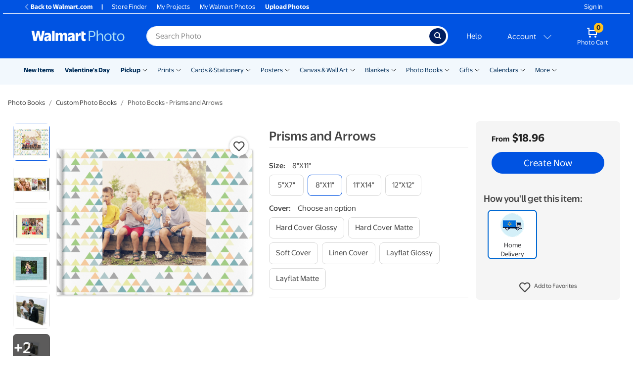

--- FILE ---
content_type: text/html; charset=utf-8
request_url: https://photos3.walmart.com/category/113-photo-books?theme=wmalbums-MP-06.themepack%3A8x11soft_prisms_and_arrows.album&design_code=albumswm.prismsandarrows
body_size: 69565
content:
<!DOCTYPE html><html class="walmart_photo theme-generic3" lang="en-US"><head><meta charset="utf-8" /><meta content="ie=edge" http-equiv="x-ua-compatible" />
<script type="text/javascript">window.NREUM||(NREUM={});NREUM.info={"beacon":"bam.nr-data.net","errorBeacon":"bam.nr-data.net","licenseKey":"NRJS-fceb5dce7730973cf9a","applicationID":"1381664440","transactionName":"IgkPFkRdW1hVFxoBBBUHDQ1RR1IbUwRBBwIOFAgHRR1EXF8SFU9FCRIMDhYfF1NCCkASAAVGCBZTXw==","queueTime":0,"applicationTime":136,"agent":""}</script>
<script type="text/javascript">(window.NREUM||(NREUM={})).init={privacy:{cookies_enabled:true},ajax:{deny_list:[]},session_trace:{sampling_rate:10.0,mode:"FIXED_RATE",enabled:true,error_sampling_rate:100.0},feature_flags:["soft_nav"],performance:{capture_marks:false,capture_detail:false,capture_measures:true},distributed_tracing:{enabled:true}};(window.NREUM||(NREUM={})).loader_config={agentID:"1386115355",accountID:"4138914",trustKey:"183613",xpid:"UAcEWV9SDBABV1lTAQcDUlAB",licenseKey:"NRJS-fceb5dce7730973cf9a",applicationID:"1381664440",browserID:"1386115355"};;/*! For license information please see nr-loader-spa-1.308.0.min.js.LICENSE.txt */
(()=>{var e,t,r={384:(e,t,r)=>{"use strict";r.d(t,{NT:()=>a,US:()=>u,Zm:()=>o,bQ:()=>d,dV:()=>c,pV:()=>l});var n=r(6154),i=r(1863),s=r(1910);const a={beacon:"bam.nr-data.net",errorBeacon:"bam.nr-data.net"};function o(){return n.gm.NREUM||(n.gm.NREUM={}),void 0===n.gm.newrelic&&(n.gm.newrelic=n.gm.NREUM),n.gm.NREUM}function c(){let e=o();return e.o||(e.o={ST:n.gm.setTimeout,SI:n.gm.setImmediate||n.gm.setInterval,CT:n.gm.clearTimeout,XHR:n.gm.XMLHttpRequest,REQ:n.gm.Request,EV:n.gm.Event,PR:n.gm.Promise,MO:n.gm.MutationObserver,FETCH:n.gm.fetch,WS:n.gm.WebSocket},(0,s.i)(...Object.values(e.o))),e}function d(e,t){let r=o();r.initializedAgents??={},t.initializedAt={ms:(0,i.t)(),date:new Date},r.initializedAgents[e]=t}function u(e,t){o()[e]=t}function l(){return function(){let e=o();const t=e.info||{};e.info={beacon:a.beacon,errorBeacon:a.errorBeacon,...t}}(),function(){let e=o();const t=e.init||{};e.init={...t}}(),c(),function(){let e=o();const t=e.loader_config||{};e.loader_config={...t}}(),o()}},782:(e,t,r)=>{"use strict";r.d(t,{T:()=>n});const n=r(860).K7.pageViewTiming},860:(e,t,r)=>{"use strict";r.d(t,{$J:()=>u,K7:()=>c,P3:()=>d,XX:()=>i,Yy:()=>o,df:()=>s,qY:()=>n,v4:()=>a});const n="events",i="jserrors",s="browser/blobs",a="rum",o="browser/logs",c={ajax:"ajax",genericEvents:"generic_events",jserrors:i,logging:"logging",metrics:"metrics",pageAction:"page_action",pageViewEvent:"page_view_event",pageViewTiming:"page_view_timing",sessionReplay:"session_replay",sessionTrace:"session_trace",softNav:"soft_navigations",spa:"spa"},d={[c.pageViewEvent]:1,[c.pageViewTiming]:2,[c.metrics]:3,[c.jserrors]:4,[c.spa]:5,[c.ajax]:6,[c.sessionTrace]:7,[c.softNav]:8,[c.sessionReplay]:9,[c.logging]:10,[c.genericEvents]:11},u={[c.pageViewEvent]:a,[c.pageViewTiming]:n,[c.ajax]:n,[c.spa]:n,[c.softNav]:n,[c.metrics]:i,[c.jserrors]:i,[c.sessionTrace]:s,[c.sessionReplay]:s,[c.logging]:o,[c.genericEvents]:"ins"}},944:(e,t,r)=>{"use strict";r.d(t,{R:()=>i});var n=r(3241);function i(e,t){"function"==typeof console.debug&&(console.debug("New Relic Warning: https://github.com/newrelic/newrelic-browser-agent/blob/main/docs/warning-codes.md#".concat(e),t),(0,n.W)({agentIdentifier:null,drained:null,type:"data",name:"warn",feature:"warn",data:{code:e,secondary:t}}))}},993:(e,t,r)=>{"use strict";r.d(t,{A$:()=>s,ET:()=>a,TZ:()=>o,p_:()=>i});var n=r(860);const i={ERROR:"ERROR",WARN:"WARN",INFO:"INFO",DEBUG:"DEBUG",TRACE:"TRACE"},s={OFF:0,ERROR:1,WARN:2,INFO:3,DEBUG:4,TRACE:5},a="log",o=n.K7.logging},1541:(e,t,r)=>{"use strict";r.d(t,{U:()=>i,f:()=>n});const n={MFE:"MFE",BA:"BA"};function i(e,t){if(2!==t?.harvestEndpointVersion)return{};const r=t.agentRef.runtime.appMetadata.agents[0].entityGuid;return e?{"source.id":e.id,"source.name":e.name,"source.type":e.type,"parent.id":e.parent?.id||r,"parent.type":e.parent?.type||n.BA}:{"entity.guid":r,appId:t.agentRef.info.applicationID}}},1687:(e,t,r)=>{"use strict";r.d(t,{Ak:()=>d,Ze:()=>h,x3:()=>u});var n=r(3241),i=r(7836),s=r(3606),a=r(860),o=r(2646);const c={};function d(e,t){const r={staged:!1,priority:a.P3[t]||0};l(e),c[e].get(t)||c[e].set(t,r)}function u(e,t){e&&c[e]&&(c[e].get(t)&&c[e].delete(t),p(e,t,!1),c[e].size&&f(e))}function l(e){if(!e)throw new Error("agentIdentifier required");c[e]||(c[e]=new Map)}function h(e="",t="feature",r=!1){if(l(e),!e||!c[e].get(t)||r)return p(e,t);c[e].get(t).staged=!0,f(e)}function f(e){const t=Array.from(c[e]);t.every(([e,t])=>t.staged)&&(t.sort((e,t)=>e[1].priority-t[1].priority),t.forEach(([t])=>{c[e].delete(t),p(e,t)}))}function p(e,t,r=!0){const a=e?i.ee.get(e):i.ee,c=s.i.handlers;if(!a.aborted&&a.backlog&&c){if((0,n.W)({agentIdentifier:e,type:"lifecycle",name:"drain",feature:t}),r){const e=a.backlog[t],r=c[t];if(r){for(let t=0;e&&t<e.length;++t)g(e[t],r);Object.entries(r).forEach(([e,t])=>{Object.values(t||{}).forEach(t=>{t[0]?.on&&t[0]?.context()instanceof o.y&&t[0].on(e,t[1])})})}}a.isolatedBacklog||delete c[t],a.backlog[t]=null,a.emit("drain-"+t,[])}}function g(e,t){var r=e[1];Object.values(t[r]||{}).forEach(t=>{var r=e[0];if(t[0]===r){var n=t[1],i=e[3],s=e[2];n.apply(i,s)}})}},1738:(e,t,r)=>{"use strict";r.d(t,{U:()=>f,Y:()=>h});var n=r(3241),i=r(9908),s=r(1863),a=r(944),o=r(5701),c=r(3969),d=r(8362),u=r(860),l=r(4261);function h(e,t,r,s){const h=s||r;!h||h[e]&&h[e]!==d.d.prototype[e]||(h[e]=function(){(0,i.p)(c.xV,["API/"+e+"/called"],void 0,u.K7.metrics,r.ee),(0,n.W)({agentIdentifier:r.agentIdentifier,drained:!!o.B?.[r.agentIdentifier],type:"data",name:"api",feature:l.Pl+e,data:{}});try{return t.apply(this,arguments)}catch(e){(0,a.R)(23,e)}})}function f(e,t,r,n,a){const o=e.info;null===r?delete o.jsAttributes[t]:o.jsAttributes[t]=r,(a||null===r)&&(0,i.p)(l.Pl+n,[(0,s.t)(),t,r],void 0,"session",e.ee)}},1741:(e,t,r)=>{"use strict";r.d(t,{W:()=>s});var n=r(944),i=r(4261);class s{#e(e,...t){if(this[e]!==s.prototype[e])return this[e](...t);(0,n.R)(35,e)}addPageAction(e,t){return this.#e(i.hG,e,t)}register(e){return this.#e(i.eY,e)}recordCustomEvent(e,t){return this.#e(i.fF,e,t)}setPageViewName(e,t){return this.#e(i.Fw,e,t)}setCustomAttribute(e,t,r){return this.#e(i.cD,e,t,r)}noticeError(e,t){return this.#e(i.o5,e,t)}setUserId(e,t=!1){return this.#e(i.Dl,e,t)}setApplicationVersion(e){return this.#e(i.nb,e)}setErrorHandler(e){return this.#e(i.bt,e)}addRelease(e,t){return this.#e(i.k6,e,t)}log(e,t){return this.#e(i.$9,e,t)}start(){return this.#e(i.d3)}finished(e){return this.#e(i.BL,e)}recordReplay(){return this.#e(i.CH)}pauseReplay(){return this.#e(i.Tb)}addToTrace(e){return this.#e(i.U2,e)}setCurrentRouteName(e){return this.#e(i.PA,e)}interaction(e){return this.#e(i.dT,e)}wrapLogger(e,t,r){return this.#e(i.Wb,e,t,r)}measure(e,t){return this.#e(i.V1,e,t)}consent(e){return this.#e(i.Pv,e)}}},1863:(e,t,r)=>{"use strict";function n(){return Math.floor(performance.now())}r.d(t,{t:()=>n})},1910:(e,t,r)=>{"use strict";r.d(t,{i:()=>s});var n=r(944);const i=new Map;function s(...e){return e.every(e=>{if(i.has(e))return i.get(e);const t="function"==typeof e?e.toString():"",r=t.includes("[native code]"),s=t.includes("nrWrapper");return r||s||(0,n.R)(64,e?.name||t),i.set(e,r),r})}},2555:(e,t,r)=>{"use strict";r.d(t,{D:()=>o,f:()=>a});var n=r(384),i=r(8122);const s={beacon:n.NT.beacon,errorBeacon:n.NT.errorBeacon,licenseKey:void 0,applicationID:void 0,sa:void 0,queueTime:void 0,applicationTime:void 0,ttGuid:void 0,user:void 0,account:void 0,product:void 0,extra:void 0,jsAttributes:{},userAttributes:void 0,atts:void 0,transactionName:void 0,tNamePlain:void 0};function a(e){try{return!!e.licenseKey&&!!e.errorBeacon&&!!e.applicationID}catch(e){return!1}}const o=e=>(0,i.a)(e,s)},2614:(e,t,r)=>{"use strict";r.d(t,{BB:()=>a,H3:()=>n,g:()=>d,iL:()=>c,tS:()=>o,uh:()=>i,wk:()=>s});const n="NRBA",i="SESSION",s=144e5,a=18e5,o={STARTED:"session-started",PAUSE:"session-pause",RESET:"session-reset",RESUME:"session-resume",UPDATE:"session-update"},c={SAME_TAB:"same-tab",CROSS_TAB:"cross-tab"},d={OFF:0,FULL:1,ERROR:2}},2646:(e,t,r)=>{"use strict";r.d(t,{y:()=>n});class n{constructor(e){this.contextId=e}}},2843:(e,t,r)=>{"use strict";r.d(t,{G:()=>s,u:()=>i});var n=r(3878);function i(e,t=!1,r,i){(0,n.DD)("visibilitychange",function(){if(t)return void("hidden"===document.visibilityState&&e());e(document.visibilityState)},r,i)}function s(e,t,r){(0,n.sp)("pagehide",e,t,r)}},3241:(e,t,r)=>{"use strict";r.d(t,{W:()=>s});var n=r(6154);const i="newrelic";function s(e={}){try{n.gm.dispatchEvent(new CustomEvent(i,{detail:e}))}catch(e){}}},3304:(e,t,r)=>{"use strict";r.d(t,{A:()=>s});var n=r(7836);const i=()=>{const e=new WeakSet;return(t,r)=>{if("object"==typeof r&&null!==r){if(e.has(r))return;e.add(r)}return r}};function s(e){try{return JSON.stringify(e,i())??""}catch(e){try{n.ee.emit("internal-error",[e])}catch(e){}return""}}},3333:(e,t,r)=>{"use strict";r.d(t,{$v:()=>u,TZ:()=>n,Xh:()=>c,Zp:()=>i,kd:()=>d,mq:()=>o,nf:()=>a,qN:()=>s});const n=r(860).K7.genericEvents,i=["auxclick","click","copy","keydown","paste","scrollend"],s=["focus","blur"],a=4,o=1e3,c=2e3,d=["PageAction","UserAction","BrowserPerformance"],u={RESOURCES:"experimental.resources",REGISTER:"register"}},3434:(e,t,r)=>{"use strict";r.d(t,{Jt:()=>s,YM:()=>d});var n=r(7836),i=r(5607);const s="nr@original:".concat(i.W),a=50;var o=Object.prototype.hasOwnProperty,c=!1;function d(e,t){return e||(e=n.ee),r.inPlace=function(e,t,n,i,s){n||(n="");const a="-"===n.charAt(0);for(let o=0;o<t.length;o++){const c=t[o],d=e[c];l(d)||(e[c]=r(d,a?c+n:n,i,c,s))}},r.flag=s,r;function r(t,r,n,c,d){return l(t)?t:(r||(r=""),nrWrapper[s]=t,function(e,t,r){if(Object.defineProperty&&Object.keys)try{return Object.keys(e).forEach(function(r){Object.defineProperty(t,r,{get:function(){return e[r]},set:function(t){return e[r]=t,t}})}),t}catch(e){u([e],r)}for(var n in e)o.call(e,n)&&(t[n]=e[n])}(t,nrWrapper,e),nrWrapper);function nrWrapper(){var s,o,l,h;let f;try{o=this,s=[...arguments],l="function"==typeof n?n(s,o):n||{}}catch(t){u([t,"",[s,o,c],l],e)}i(r+"start",[s,o,c],l,d);const p=performance.now();let g;try{return h=t.apply(o,s),g=performance.now(),h}catch(e){throw g=performance.now(),i(r+"err",[s,o,e],l,d),f=e,f}finally{const e=g-p,t={start:p,end:g,duration:e,isLongTask:e>=a,methodName:c,thrownError:f};t.isLongTask&&i("long-task",[t,o],l,d),i(r+"end",[s,o,h],l,d)}}}function i(r,n,i,s){if(!c||t){var a=c;c=!0;try{e.emit(r,n,i,t,s)}catch(t){u([t,r,n,i],e)}c=a}}}function u(e,t){t||(t=n.ee);try{t.emit("internal-error",e)}catch(e){}}function l(e){return!(e&&"function"==typeof e&&e.apply&&!e[s])}},3606:(e,t,r)=>{"use strict";r.d(t,{i:()=>s});var n=r(9908);s.on=a;var i=s.handlers={};function s(e,t,r,s){a(s||n.d,i,e,t,r)}function a(e,t,r,i,s){s||(s="feature"),e||(e=n.d);var a=t[s]=t[s]||{};(a[r]=a[r]||[]).push([e,i])}},3738:(e,t,r)=>{"use strict";r.d(t,{He:()=>i,Kp:()=>o,Lc:()=>d,Rz:()=>u,TZ:()=>n,bD:()=>s,d3:()=>a,jx:()=>l,sl:()=>h,uP:()=>c});const n=r(860).K7.sessionTrace,i="bstResource",s="resource",a="-start",o="-end",c="fn"+a,d="fn"+o,u="pushState",l=1e3,h=3e4},3785:(e,t,r)=>{"use strict";r.d(t,{R:()=>c,b:()=>d});var n=r(9908),i=r(1863),s=r(860),a=r(3969),o=r(993);function c(e,t,r={},c=o.p_.INFO,d=!0,u,l=(0,i.t)()){(0,n.p)(a.xV,["API/logging/".concat(c.toLowerCase(),"/called")],void 0,s.K7.metrics,e),(0,n.p)(o.ET,[l,t,r,c,d,u],void 0,s.K7.logging,e)}function d(e){return"string"==typeof e&&Object.values(o.p_).some(t=>t===e.toUpperCase().trim())}},3878:(e,t,r)=>{"use strict";function n(e,t){return{capture:e,passive:!1,signal:t}}function i(e,t,r=!1,i){window.addEventListener(e,t,n(r,i))}function s(e,t,r=!1,i){document.addEventListener(e,t,n(r,i))}r.d(t,{DD:()=>s,jT:()=>n,sp:()=>i})},3962:(e,t,r)=>{"use strict";r.d(t,{AM:()=>a,O2:()=>l,OV:()=>s,Qu:()=>h,TZ:()=>c,ih:()=>f,pP:()=>o,t1:()=>u,tC:()=>i,wD:()=>d});var n=r(860);const i=["click","keydown","submit"],s="popstate",a="api",o="initialPageLoad",c=n.K7.softNav,d=5e3,u=500,l={INITIAL_PAGE_LOAD:"",ROUTE_CHANGE:1,UNSPECIFIED:2},h={INTERACTION:1,AJAX:2,CUSTOM_END:3,CUSTOM_TRACER:4},f={IP:"in progress",PF:"pending finish",FIN:"finished",CAN:"cancelled"}},3969:(e,t,r)=>{"use strict";r.d(t,{TZ:()=>n,XG:()=>o,rs:()=>i,xV:()=>a,z_:()=>s});const n=r(860).K7.metrics,i="sm",s="cm",a="storeSupportabilityMetrics",o="storeEventMetrics"},4234:(e,t,r)=>{"use strict";r.d(t,{W:()=>s});var n=r(7836),i=r(1687);class s{constructor(e,t){this.agentIdentifier=e,this.ee=n.ee.get(e),this.featureName=t,this.blocked=!1}deregisterDrain(){(0,i.x3)(this.agentIdentifier,this.featureName)}}},4261:(e,t,r)=>{"use strict";r.d(t,{$9:()=>u,BL:()=>c,CH:()=>p,Dl:()=>R,Fw:()=>w,PA:()=>v,Pl:()=>n,Pv:()=>A,Tb:()=>h,U2:()=>a,V1:()=>E,Wb:()=>T,bt:()=>y,cD:()=>b,d3:()=>x,dT:()=>d,eY:()=>g,fF:()=>f,hG:()=>s,hw:()=>i,k6:()=>o,nb:()=>m,o5:()=>l});const n="api-",i=n+"ixn-",s="addPageAction",a="addToTrace",o="addRelease",c="finished",d="interaction",u="log",l="noticeError",h="pauseReplay",f="recordCustomEvent",p="recordReplay",g="register",m="setApplicationVersion",v="setCurrentRouteName",b="setCustomAttribute",y="setErrorHandler",w="setPageViewName",R="setUserId",x="start",T="wrapLogger",E="measure",A="consent"},5205:(e,t,r)=>{"use strict";r.d(t,{j:()=>S});var n=r(384),i=r(1741);var s=r(2555),a=r(3333);const o=e=>{if(!e||"string"!=typeof e)return!1;try{document.createDocumentFragment().querySelector(e)}catch{return!1}return!0};var c=r(2614),d=r(944),u=r(8122);const l="[data-nr-mask]",h=e=>(0,u.a)(e,(()=>{const e={feature_flags:[],experimental:{allow_registered_children:!1,resources:!1},mask_selector:"*",block_selector:"[data-nr-block]",mask_input_options:{color:!1,date:!1,"datetime-local":!1,email:!1,month:!1,number:!1,range:!1,search:!1,tel:!1,text:!1,time:!1,url:!1,week:!1,textarea:!1,select:!1,password:!0}};return{ajax:{deny_list:void 0,block_internal:!0,enabled:!0,autoStart:!0},api:{get allow_registered_children(){return e.feature_flags.includes(a.$v.REGISTER)||e.experimental.allow_registered_children},set allow_registered_children(t){e.experimental.allow_registered_children=t},duplicate_registered_data:!1},browser_consent_mode:{enabled:!1},distributed_tracing:{enabled:void 0,exclude_newrelic_header:void 0,cors_use_newrelic_header:void 0,cors_use_tracecontext_headers:void 0,allowed_origins:void 0},get feature_flags(){return e.feature_flags},set feature_flags(t){e.feature_flags=t},generic_events:{enabled:!0,autoStart:!0},harvest:{interval:30},jserrors:{enabled:!0,autoStart:!0},logging:{enabled:!0,autoStart:!0},metrics:{enabled:!0,autoStart:!0},obfuscate:void 0,page_action:{enabled:!0},page_view_event:{enabled:!0,autoStart:!0},page_view_timing:{enabled:!0,autoStart:!0},performance:{capture_marks:!1,capture_measures:!1,capture_detail:!0,resources:{get enabled(){return e.feature_flags.includes(a.$v.RESOURCES)||e.experimental.resources},set enabled(t){e.experimental.resources=t},asset_types:[],first_party_domains:[],ignore_newrelic:!0}},privacy:{cookies_enabled:!0},proxy:{assets:void 0,beacon:void 0},session:{expiresMs:c.wk,inactiveMs:c.BB},session_replay:{autoStart:!0,enabled:!1,preload:!1,sampling_rate:10,error_sampling_rate:100,collect_fonts:!1,inline_images:!1,fix_stylesheets:!0,mask_all_inputs:!0,get mask_text_selector(){return e.mask_selector},set mask_text_selector(t){o(t)?e.mask_selector="".concat(t,",").concat(l):""===t||null===t?e.mask_selector=l:(0,d.R)(5,t)},get block_class(){return"nr-block"},get ignore_class(){return"nr-ignore"},get mask_text_class(){return"nr-mask"},get block_selector(){return e.block_selector},set block_selector(t){o(t)?e.block_selector+=",".concat(t):""!==t&&(0,d.R)(6,t)},get mask_input_options(){return e.mask_input_options},set mask_input_options(t){t&&"object"==typeof t?e.mask_input_options={...t,password:!0}:(0,d.R)(7,t)}},session_trace:{enabled:!0,autoStart:!0},soft_navigations:{enabled:!0,autoStart:!0},spa:{enabled:!0,autoStart:!0},ssl:void 0,user_actions:{enabled:!0,elementAttributes:["id","className","tagName","type"]}}})());var f=r(6154),p=r(9324);let g=0;const m={buildEnv:p.F3,distMethod:p.Xs,version:p.xv,originTime:f.WN},v={consented:!1},b={appMetadata:{},get consented(){return this.session?.state?.consent||v.consented},set consented(e){v.consented=e},customTransaction:void 0,denyList:void 0,disabled:!1,harvester:void 0,isolatedBacklog:!1,isRecording:!1,loaderType:void 0,maxBytes:3e4,obfuscator:void 0,onerror:void 0,ptid:void 0,releaseIds:{},session:void 0,timeKeeper:void 0,registeredEntities:[],jsAttributesMetadata:{bytes:0},get harvestCount(){return++g}},y=e=>{const t=(0,u.a)(e,b),r=Object.keys(m).reduce((e,t)=>(e[t]={value:m[t],writable:!1,configurable:!0,enumerable:!0},e),{});return Object.defineProperties(t,r)};var w=r(5701);const R=e=>{const t=e.startsWith("http");e+="/",r.p=t?e:"https://"+e};var x=r(7836),T=r(3241);const E={accountID:void 0,trustKey:void 0,agentID:void 0,licenseKey:void 0,applicationID:void 0,xpid:void 0},A=e=>(0,u.a)(e,E),_=new Set;function S(e,t={},r,a){let{init:o,info:c,loader_config:d,runtime:u={},exposed:l=!0}=t;if(!c){const e=(0,n.pV)();o=e.init,c=e.info,d=e.loader_config}e.init=h(o||{}),e.loader_config=A(d||{}),c.jsAttributes??={},f.bv&&(c.jsAttributes.isWorker=!0),e.info=(0,s.D)(c);const p=e.init,g=[c.beacon,c.errorBeacon];_.has(e.agentIdentifier)||(p.proxy.assets&&(R(p.proxy.assets),g.push(p.proxy.assets)),p.proxy.beacon&&g.push(p.proxy.beacon),e.beacons=[...g],function(e){const t=(0,n.pV)();Object.getOwnPropertyNames(i.W.prototype).forEach(r=>{const n=i.W.prototype[r];if("function"!=typeof n||"constructor"===n)return;let s=t[r];e[r]&&!1!==e.exposed&&"micro-agent"!==e.runtime?.loaderType&&(t[r]=(...t)=>{const n=e[r](...t);return s?s(...t):n})})}(e),(0,n.US)("activatedFeatures",w.B)),u.denyList=[...p.ajax.deny_list||[],...p.ajax.block_internal?g:[]],u.ptid=e.agentIdentifier,u.loaderType=r,e.runtime=y(u),_.has(e.agentIdentifier)||(e.ee=x.ee.get(e.agentIdentifier),e.exposed=l,(0,T.W)({agentIdentifier:e.agentIdentifier,drained:!!w.B?.[e.agentIdentifier],type:"lifecycle",name:"initialize",feature:void 0,data:e.config})),_.add(e.agentIdentifier)}},5270:(e,t,r)=>{"use strict";r.d(t,{Aw:()=>a,SR:()=>s,rF:()=>o});var n=r(384),i=r(7767);function s(e){return!!(0,n.dV)().o.MO&&(0,i.V)(e)&&!0===e?.session_trace.enabled}function a(e){return!0===e?.session_replay.preload&&s(e)}function o(e,t){try{if("string"==typeof t?.type){if("password"===t.type.toLowerCase())return"*".repeat(e?.length||0);if(void 0!==t?.dataset?.nrUnmask||t?.classList?.contains("nr-unmask"))return e}}catch(e){}return"string"==typeof e?e.replace(/[\S]/g,"*"):"*".repeat(e?.length||0)}},5289:(e,t,r)=>{"use strict";r.d(t,{GG:()=>a,Qr:()=>c,sB:()=>o});var n=r(3878),i=r(6389);function s(){return"undefined"==typeof document||"complete"===document.readyState}function a(e,t){if(s())return e();const r=(0,i.J)(e),a=setInterval(()=>{s()&&(clearInterval(a),r())},500);(0,n.sp)("load",r,t)}function o(e){if(s())return e();(0,n.DD)("DOMContentLoaded",e)}function c(e){if(s())return e();(0,n.sp)("popstate",e)}},5607:(e,t,r)=>{"use strict";r.d(t,{W:()=>n});const n=(0,r(9566).bz)()},5701:(e,t,r)=>{"use strict";r.d(t,{B:()=>s,t:()=>a});var n=r(3241);const i=new Set,s={};function a(e,t){const r=t.agentIdentifier;s[r]??={},e&&"object"==typeof e&&(i.has(r)||(t.ee.emit("rumresp",[e]),s[r]=e,i.add(r),(0,n.W)({agentIdentifier:r,loaded:!0,drained:!0,type:"lifecycle",name:"load",feature:void 0,data:e})))}},6154:(e,t,r)=>{"use strict";r.d(t,{OF:()=>d,RI:()=>i,WN:()=>h,bv:()=>s,eN:()=>f,gm:()=>a,lR:()=>l,m:()=>c,mw:()=>o,sb:()=>u});var n=r(1863);const i="undefined"!=typeof window&&!!window.document,s="undefined"!=typeof WorkerGlobalScope&&("undefined"!=typeof self&&self instanceof WorkerGlobalScope&&self.navigator instanceof WorkerNavigator||"undefined"!=typeof globalThis&&globalThis instanceof WorkerGlobalScope&&globalThis.navigator instanceof WorkerNavigator),a=i?window:"undefined"!=typeof WorkerGlobalScope&&("undefined"!=typeof self&&self instanceof WorkerGlobalScope&&self||"undefined"!=typeof globalThis&&globalThis instanceof WorkerGlobalScope&&globalThis),o=Boolean("hidden"===a?.document?.visibilityState),c=""+a?.location,d=/iPad|iPhone|iPod/.test(a.navigator?.userAgent),u=d&&"undefined"==typeof SharedWorker,l=(()=>{const e=a.navigator?.userAgent?.match(/Firefox[/\s](\d+\.\d+)/);return Array.isArray(e)&&e.length>=2?+e[1]:0})(),h=Date.now()-(0,n.t)(),f=()=>"undefined"!=typeof PerformanceNavigationTiming&&a?.performance?.getEntriesByType("navigation")?.[0]?.responseStart},6344:(e,t,r)=>{"use strict";r.d(t,{BB:()=>u,Qb:()=>l,TZ:()=>i,Ug:()=>a,Vh:()=>s,_s:()=>o,bc:()=>d,yP:()=>c});var n=r(2614);const i=r(860).K7.sessionReplay,s="errorDuringReplay",a=.12,o={DomContentLoaded:0,Load:1,FullSnapshot:2,IncrementalSnapshot:3,Meta:4,Custom:5},c={[n.g.ERROR]:15e3,[n.g.FULL]:3e5,[n.g.OFF]:0},d={RESET:{message:"Session was reset",sm:"Reset"},IMPORT:{message:"Recorder failed to import",sm:"Import"},TOO_MANY:{message:"429: Too Many Requests",sm:"Too-Many"},TOO_BIG:{message:"Payload was too large",sm:"Too-Big"},CROSS_TAB:{message:"Session Entity was set to OFF on another tab",sm:"Cross-Tab"},ENTITLEMENTS:{message:"Session Replay is not allowed and will not be started",sm:"Entitlement"}},u=5e3,l={API:"api",RESUME:"resume",SWITCH_TO_FULL:"switchToFull",INITIALIZE:"initialize",PRELOAD:"preload"}},6389:(e,t,r)=>{"use strict";function n(e,t=500,r={}){const n=r?.leading||!1;let i;return(...r)=>{n&&void 0===i&&(e.apply(this,r),i=setTimeout(()=>{i=clearTimeout(i)},t)),n||(clearTimeout(i),i=setTimeout(()=>{e.apply(this,r)},t))}}function i(e){let t=!1;return(...r)=>{t||(t=!0,e.apply(this,r))}}r.d(t,{J:()=>i,s:()=>n})},6630:(e,t,r)=>{"use strict";r.d(t,{T:()=>n});const n=r(860).K7.pageViewEvent},6774:(e,t,r)=>{"use strict";r.d(t,{T:()=>n});const n=r(860).K7.jserrors},7295:(e,t,r)=>{"use strict";r.d(t,{Xv:()=>a,gX:()=>i,iW:()=>s});var n=[];function i(e){if(!e||s(e))return!1;if(0===n.length)return!0;if("*"===n[0].hostname)return!1;for(var t=0;t<n.length;t++){var r=n[t];if(r.hostname.test(e.hostname)&&r.pathname.test(e.pathname))return!1}return!0}function s(e){return void 0===e.hostname}function a(e){if(n=[],e&&e.length)for(var t=0;t<e.length;t++){let r=e[t];if(!r)continue;if("*"===r)return void(n=[{hostname:"*"}]);0===r.indexOf("http://")?r=r.substring(7):0===r.indexOf("https://")&&(r=r.substring(8));const i=r.indexOf("/");let s,a;i>0?(s=r.substring(0,i),a=r.substring(i)):(s=r,a="*");let[c]=s.split(":");n.push({hostname:o(c),pathname:o(a,!0)})}}function o(e,t=!1){const r=e.replace(/[.+?^${}()|[\]\\]/g,e=>"\\"+e).replace(/\*/g,".*?");return new RegExp((t?"^":"")+r+"$")}},7485:(e,t,r)=>{"use strict";r.d(t,{D:()=>i});var n=r(6154);function i(e){if(0===(e||"").indexOf("data:"))return{protocol:"data"};try{const t=new URL(e,location.href),r={port:t.port,hostname:t.hostname,pathname:t.pathname,search:t.search,protocol:t.protocol.slice(0,t.protocol.indexOf(":")),sameOrigin:t.protocol===n.gm?.location?.protocol&&t.host===n.gm?.location?.host};return r.port&&""!==r.port||("http:"===t.protocol&&(r.port="80"),"https:"===t.protocol&&(r.port="443")),r.pathname&&""!==r.pathname?r.pathname.startsWith("/")||(r.pathname="/".concat(r.pathname)):r.pathname="/",r}catch(e){return{}}}},7699:(e,t,r)=>{"use strict";r.d(t,{It:()=>s,KC:()=>o,No:()=>i,qh:()=>a});var n=r(860);const i=16e3,s=1e6,a="SESSION_ERROR",o={[n.K7.logging]:!0,[n.K7.genericEvents]:!1,[n.K7.jserrors]:!1,[n.K7.ajax]:!1}},7767:(e,t,r)=>{"use strict";r.d(t,{V:()=>i});var n=r(6154);const i=e=>n.RI&&!0===e?.privacy.cookies_enabled},7836:(e,t,r)=>{"use strict";r.d(t,{P:()=>o,ee:()=>c});var n=r(384),i=r(8990),s=r(2646),a=r(5607);const o="nr@context:".concat(a.W),c=function e(t,r){var n={},a={},u={},l=!1;try{l=16===r.length&&d.initializedAgents?.[r]?.runtime.isolatedBacklog}catch(e){}var h={on:p,addEventListener:p,removeEventListener:function(e,t){var r=n[e];if(!r)return;for(var i=0;i<r.length;i++)r[i]===t&&r.splice(i,1)},emit:function(e,r,n,i,s){!1!==s&&(s=!0);if(c.aborted&&!i)return;t&&s&&t.emit(e,r,n);var o=f(n);g(e).forEach(e=>{e.apply(o,r)});var d=v()[a[e]];d&&d.push([h,e,r,o]);return o},get:m,listeners:g,context:f,buffer:function(e,t){const r=v();if(t=t||"feature",h.aborted)return;Object.entries(e||{}).forEach(([e,n])=>{a[n]=t,t in r||(r[t]=[])})},abort:function(){h._aborted=!0,Object.keys(h.backlog).forEach(e=>{delete h.backlog[e]})},isBuffering:function(e){return!!v()[a[e]]},debugId:r,backlog:l?{}:t&&"object"==typeof t.backlog?t.backlog:{},isolatedBacklog:l};return Object.defineProperty(h,"aborted",{get:()=>{let e=h._aborted||!1;return e||(t&&(e=t.aborted),e)}}),h;function f(e){return e&&e instanceof s.y?e:e?(0,i.I)(e,o,()=>new s.y(o)):new s.y(o)}function p(e,t){n[e]=g(e).concat(t)}function g(e){return n[e]||[]}function m(t){return u[t]=u[t]||e(h,t)}function v(){return h.backlog}}(void 0,"globalEE"),d=(0,n.Zm)();d.ee||(d.ee=c)},8122:(e,t,r)=>{"use strict";r.d(t,{a:()=>i});var n=r(944);function i(e,t){try{if(!e||"object"!=typeof e)return(0,n.R)(3);if(!t||"object"!=typeof t)return(0,n.R)(4);const r=Object.create(Object.getPrototypeOf(t),Object.getOwnPropertyDescriptors(t)),s=0===Object.keys(r).length?e:r;for(let a in s)if(void 0!==e[a])try{if(null===e[a]){r[a]=null;continue}Array.isArray(e[a])&&Array.isArray(t[a])?r[a]=Array.from(new Set([...e[a],...t[a]])):"object"==typeof e[a]&&"object"==typeof t[a]?r[a]=i(e[a],t[a]):r[a]=e[a]}catch(e){r[a]||(0,n.R)(1,e)}return r}catch(e){(0,n.R)(2,e)}}},8139:(e,t,r)=>{"use strict";r.d(t,{u:()=>h});var n=r(7836),i=r(3434),s=r(8990),a=r(6154);const o={},c=a.gm.XMLHttpRequest,d="addEventListener",u="removeEventListener",l="nr@wrapped:".concat(n.P);function h(e){var t=function(e){return(e||n.ee).get("events")}(e);if(o[t.debugId]++)return t;o[t.debugId]=1;var r=(0,i.YM)(t,!0);function h(e){r.inPlace(e,[d,u],"-",p)}function p(e,t){return e[1]}return"getPrototypeOf"in Object&&(a.RI&&f(document,h),c&&f(c.prototype,h),f(a.gm,h)),t.on(d+"-start",function(e,t){var n=e[1];if(null!==n&&("function"==typeof n||"object"==typeof n)&&"newrelic"!==e[0]){var i=(0,s.I)(n,l,function(){var e={object:function(){if("function"!=typeof n.handleEvent)return;return n.handleEvent.apply(n,arguments)},function:n}[typeof n];return e?r(e,"fn-",null,e.name||"anonymous"):n});this.wrapped=e[1]=i}}),t.on(u+"-start",function(e){e[1]=this.wrapped||e[1]}),t}function f(e,t,...r){let n=e;for(;"object"==typeof n&&!Object.prototype.hasOwnProperty.call(n,d);)n=Object.getPrototypeOf(n);n&&t(n,...r)}},8362:(e,t,r)=>{"use strict";r.d(t,{d:()=>s});var n=r(9566),i=r(1741);class s extends i.W{agentIdentifier=(0,n.LA)(16)}},8374:(e,t,r)=>{r.nc=(()=>{try{return document?.currentScript?.nonce}catch(e){}return""})()},8990:(e,t,r)=>{"use strict";r.d(t,{I:()=>i});var n=Object.prototype.hasOwnProperty;function i(e,t,r){if(n.call(e,t))return e[t];var i=r();if(Object.defineProperty&&Object.keys)try{return Object.defineProperty(e,t,{value:i,writable:!0,enumerable:!1}),i}catch(e){}return e[t]=i,i}},9119:(e,t,r)=>{"use strict";r.d(t,{L:()=>s});var n=/([^?#]*)[^#]*(#[^?]*|$).*/,i=/([^?#]*)().*/;function s(e,t){return e?e.replace(t?n:i,"$1$2"):e}},9300:(e,t,r)=>{"use strict";r.d(t,{T:()=>n});const n=r(860).K7.ajax},9324:(e,t,r)=>{"use strict";r.d(t,{AJ:()=>a,F3:()=>i,Xs:()=>s,Yq:()=>o,xv:()=>n});const n="1.308.0",i="PROD",s="CDN",a="@newrelic/rrweb",o="1.0.1"},9566:(e,t,r)=>{"use strict";r.d(t,{LA:()=>o,ZF:()=>c,bz:()=>a,el:()=>d});var n=r(6154);const i="xxxxxxxx-xxxx-4xxx-yxxx-xxxxxxxxxxxx";function s(e,t){return e?15&e[t]:16*Math.random()|0}function a(){const e=n.gm?.crypto||n.gm?.msCrypto;let t,r=0;return e&&e.getRandomValues&&(t=e.getRandomValues(new Uint8Array(30))),i.split("").map(e=>"x"===e?s(t,r++).toString(16):"y"===e?(3&s()|8).toString(16):e).join("")}function o(e){const t=n.gm?.crypto||n.gm?.msCrypto;let r,i=0;t&&t.getRandomValues&&(r=t.getRandomValues(new Uint8Array(e)));const a=[];for(var o=0;o<e;o++)a.push(s(r,i++).toString(16));return a.join("")}function c(){return o(16)}function d(){return o(32)}},9908:(e,t,r)=>{"use strict";r.d(t,{d:()=>n,p:()=>i});var n=r(7836).ee.get("handle");function i(e,t,r,i,s){s?(s.buffer([e],i),s.emit(e,t,r)):(n.buffer([e],i),n.emit(e,t,r))}}},n={};function i(e){var t=n[e];if(void 0!==t)return t.exports;var s=n[e]={exports:{}};return r[e](s,s.exports,i),s.exports}i.m=r,i.d=(e,t)=>{for(var r in t)i.o(t,r)&&!i.o(e,r)&&Object.defineProperty(e,r,{enumerable:!0,get:t[r]})},i.f={},i.e=e=>Promise.all(Object.keys(i.f).reduce((t,r)=>(i.f[r](e,t),t),[])),i.u=e=>({212:"nr-spa-compressor",249:"nr-spa-recorder",478:"nr-spa"}[e]+"-1.308.0.min.js"),i.o=(e,t)=>Object.prototype.hasOwnProperty.call(e,t),e={},t="NRBA-1.308.0.PROD:",i.l=(r,n,s,a)=>{if(e[r])e[r].push(n);else{var o,c;if(void 0!==s)for(var d=document.getElementsByTagName("script"),u=0;u<d.length;u++){var l=d[u];if(l.getAttribute("src")==r||l.getAttribute("data-webpack")==t+s){o=l;break}}if(!o){c=!0;var h={478:"sha512-RSfSVnmHk59T/uIPbdSE0LPeqcEdF4/+XhfJdBuccH5rYMOEZDhFdtnh6X6nJk7hGpzHd9Ujhsy7lZEz/ORYCQ==",249:"sha512-ehJXhmntm85NSqW4MkhfQqmeKFulra3klDyY0OPDUE+sQ3GokHlPh1pmAzuNy//3j4ac6lzIbmXLvGQBMYmrkg==",212:"sha512-B9h4CR46ndKRgMBcK+j67uSR2RCnJfGefU+A7FrgR/k42ovXy5x/MAVFiSvFxuVeEk/pNLgvYGMp1cBSK/G6Fg=="};(o=document.createElement("script")).charset="utf-8",i.nc&&o.setAttribute("nonce",i.nc),o.setAttribute("data-webpack",t+s),o.src=r,0!==o.src.indexOf(window.location.origin+"/")&&(o.crossOrigin="anonymous"),h[a]&&(o.integrity=h[a])}e[r]=[n];var f=(t,n)=>{o.onerror=o.onload=null,clearTimeout(p);var i=e[r];if(delete e[r],o.parentNode&&o.parentNode.removeChild(o),i&&i.forEach(e=>e(n)),t)return t(n)},p=setTimeout(f.bind(null,void 0,{type:"timeout",target:o}),12e4);o.onerror=f.bind(null,o.onerror),o.onload=f.bind(null,o.onload),c&&document.head.appendChild(o)}},i.r=e=>{"undefined"!=typeof Symbol&&Symbol.toStringTag&&Object.defineProperty(e,Symbol.toStringTag,{value:"Module"}),Object.defineProperty(e,"__esModule",{value:!0})},i.p="https://js-agent.newrelic.com/",(()=>{var e={38:0,788:0};i.f.j=(t,r)=>{var n=i.o(e,t)?e[t]:void 0;if(0!==n)if(n)r.push(n[2]);else{var s=new Promise((r,i)=>n=e[t]=[r,i]);r.push(n[2]=s);var a=i.p+i.u(t),o=new Error;i.l(a,r=>{if(i.o(e,t)&&(0!==(n=e[t])&&(e[t]=void 0),n)){var s=r&&("load"===r.type?"missing":r.type),a=r&&r.target&&r.target.src;o.message="Loading chunk "+t+" failed: ("+s+": "+a+")",o.name="ChunkLoadError",o.type=s,o.request=a,n[1](o)}},"chunk-"+t,t)}};var t=(t,r)=>{var n,s,[a,o,c]=r,d=0;if(a.some(t=>0!==e[t])){for(n in o)i.o(o,n)&&(i.m[n]=o[n]);if(c)c(i)}for(t&&t(r);d<a.length;d++)s=a[d],i.o(e,s)&&e[s]&&e[s][0](),e[s]=0},r=self["webpackChunk:NRBA-1.308.0.PROD"]=self["webpackChunk:NRBA-1.308.0.PROD"]||[];r.forEach(t.bind(null,0)),r.push=t.bind(null,r.push.bind(r))})(),(()=>{"use strict";i(8374);var e=i(8362),t=i(860);const r=Object.values(t.K7);var n=i(5205);var s=i(9908),a=i(1863),o=i(4261),c=i(1738);var d=i(1687),u=i(4234),l=i(5289),h=i(6154),f=i(944),p=i(5270),g=i(7767),m=i(6389),v=i(7699);class b extends u.W{constructor(e,t){super(e.agentIdentifier,t),this.agentRef=e,this.abortHandler=void 0,this.featAggregate=void 0,this.loadedSuccessfully=void 0,this.onAggregateImported=new Promise(e=>{this.loadedSuccessfully=e}),this.deferred=Promise.resolve(),!1===e.init[this.featureName].autoStart?this.deferred=new Promise((t,r)=>{this.ee.on("manual-start-all",(0,m.J)(()=>{(0,d.Ak)(e.agentIdentifier,this.featureName),t()}))}):(0,d.Ak)(e.agentIdentifier,t)}importAggregator(e,t,r={}){if(this.featAggregate)return;const n=async()=>{let n;await this.deferred;try{if((0,g.V)(e.init)){const{setupAgentSession:t}=await i.e(478).then(i.bind(i,8766));n=t(e)}}catch(e){(0,f.R)(20,e),this.ee.emit("internal-error",[e]),(0,s.p)(v.qh,[e],void 0,this.featureName,this.ee)}try{if(!this.#t(this.featureName,n,e.init))return(0,d.Ze)(this.agentIdentifier,this.featureName),void this.loadedSuccessfully(!1);const{Aggregate:i}=await t();this.featAggregate=new i(e,r),e.runtime.harvester.initializedAggregates.push(this.featAggregate),this.loadedSuccessfully(!0)}catch(e){(0,f.R)(34,e),this.abortHandler?.(),(0,d.Ze)(this.agentIdentifier,this.featureName,!0),this.loadedSuccessfully(!1),this.ee&&this.ee.abort()}};h.RI?(0,l.GG)(()=>n(),!0):n()}#t(e,r,n){if(this.blocked)return!1;switch(e){case t.K7.sessionReplay:return(0,p.SR)(n)&&!!r;case t.K7.sessionTrace:return!!r;default:return!0}}}var y=i(6630),w=i(2614),R=i(3241);class x extends b{static featureName=y.T;constructor(e){var t;super(e,y.T),this.setupInspectionEvents(e.agentIdentifier),t=e,(0,c.Y)(o.Fw,function(e,r){"string"==typeof e&&("/"!==e.charAt(0)&&(e="/"+e),t.runtime.customTransaction=(r||"http://custom.transaction")+e,(0,s.p)(o.Pl+o.Fw,[(0,a.t)()],void 0,void 0,t.ee))},t),this.importAggregator(e,()=>i.e(478).then(i.bind(i,2467)))}setupInspectionEvents(e){const t=(t,r)=>{t&&(0,R.W)({agentIdentifier:e,timeStamp:t.timeStamp,loaded:"complete"===t.target.readyState,type:"window",name:r,data:t.target.location+""})};(0,l.sB)(e=>{t(e,"DOMContentLoaded")}),(0,l.GG)(e=>{t(e,"load")}),(0,l.Qr)(e=>{t(e,"navigate")}),this.ee.on(w.tS.UPDATE,(t,r)=>{(0,R.W)({agentIdentifier:e,type:"lifecycle",name:"session",data:r})})}}var T=i(384);class E extends e.d{constructor(e){var t;(super(),h.gm)?(this.features={},(0,T.bQ)(this.agentIdentifier,this),this.desiredFeatures=new Set(e.features||[]),this.desiredFeatures.add(x),(0,n.j)(this,e,e.loaderType||"agent"),t=this,(0,c.Y)(o.cD,function(e,r,n=!1){if("string"==typeof e){if(["string","number","boolean"].includes(typeof r)||null===r)return(0,c.U)(t,e,r,o.cD,n);(0,f.R)(40,typeof r)}else(0,f.R)(39,typeof e)},t),function(e){(0,c.Y)(o.Dl,function(t,r=!1){if("string"!=typeof t&&null!==t)return void(0,f.R)(41,typeof t);const n=e.info.jsAttributes["enduser.id"];r&&null!=n&&n!==t?(0,s.p)(o.Pl+"setUserIdAndResetSession",[t],void 0,"session",e.ee):(0,c.U)(e,"enduser.id",t,o.Dl,!0)},e)}(this),function(e){(0,c.Y)(o.nb,function(t){if("string"==typeof t||null===t)return(0,c.U)(e,"application.version",t,o.nb,!1);(0,f.R)(42,typeof t)},e)}(this),function(e){(0,c.Y)(o.d3,function(){e.ee.emit("manual-start-all")},e)}(this),function(e){(0,c.Y)(o.Pv,function(t=!0){if("boolean"==typeof t){if((0,s.p)(o.Pl+o.Pv,[t],void 0,"session",e.ee),e.runtime.consented=t,t){const t=e.features.page_view_event;t.onAggregateImported.then(e=>{const r=t.featAggregate;e&&!r.sentRum&&r.sendRum()})}}else(0,f.R)(65,typeof t)},e)}(this),this.run()):(0,f.R)(21)}get config(){return{info:this.info,init:this.init,loader_config:this.loader_config,runtime:this.runtime}}get api(){return this}run(){try{const e=function(e){const t={};return r.forEach(r=>{t[r]=!!e[r]?.enabled}),t}(this.init),n=[...this.desiredFeatures];n.sort((e,r)=>t.P3[e.featureName]-t.P3[r.featureName]),n.forEach(r=>{if(!e[r.featureName]&&r.featureName!==t.K7.pageViewEvent)return;if(r.featureName===t.K7.spa)return void(0,f.R)(67);const n=function(e){switch(e){case t.K7.ajax:return[t.K7.jserrors];case t.K7.sessionTrace:return[t.K7.ajax,t.K7.pageViewEvent];case t.K7.sessionReplay:return[t.K7.sessionTrace];case t.K7.pageViewTiming:return[t.K7.pageViewEvent];default:return[]}}(r.featureName).filter(e=>!(e in this.features));n.length>0&&(0,f.R)(36,{targetFeature:r.featureName,missingDependencies:n}),this.features[r.featureName]=new r(this)})}catch(e){(0,f.R)(22,e);for(const e in this.features)this.features[e].abortHandler?.();const t=(0,T.Zm)();delete t.initializedAgents[this.agentIdentifier]?.features,delete this.sharedAggregator;return t.ee.get(this.agentIdentifier).abort(),!1}}}var A=i(2843),_=i(782);class S extends b{static featureName=_.T;constructor(e){super(e,_.T),h.RI&&((0,A.u)(()=>(0,s.p)("docHidden",[(0,a.t)()],void 0,_.T,this.ee),!0),(0,A.G)(()=>(0,s.p)("winPagehide",[(0,a.t)()],void 0,_.T,this.ee)),this.importAggregator(e,()=>i.e(478).then(i.bind(i,9917))))}}var O=i(3969);class I extends b{static featureName=O.TZ;constructor(e){super(e,O.TZ),h.RI&&document.addEventListener("securitypolicyviolation",e=>{(0,s.p)(O.xV,["Generic/CSPViolation/Detected"],void 0,this.featureName,this.ee)}),this.importAggregator(e,()=>i.e(478).then(i.bind(i,6555)))}}var N=i(6774),P=i(3878),k=i(3304);class D{constructor(e,t,r,n,i){this.name="UncaughtError",this.message="string"==typeof e?e:(0,k.A)(e),this.sourceURL=t,this.line=r,this.column=n,this.__newrelic=i}}function C(e){return M(e)?e:new D(void 0!==e?.message?e.message:e,e?.filename||e?.sourceURL,e?.lineno||e?.line,e?.colno||e?.col,e?.__newrelic,e?.cause)}function j(e){const t="Unhandled Promise Rejection: ";if(!e?.reason)return;if(M(e.reason)){try{e.reason.message.startsWith(t)||(e.reason.message=t+e.reason.message)}catch(e){}return C(e.reason)}const r=C(e.reason);return(r.message||"").startsWith(t)||(r.message=t+r.message),r}function L(e){if(e.error instanceof SyntaxError&&!/:\d+$/.test(e.error.stack?.trim())){const t=new D(e.message,e.filename,e.lineno,e.colno,e.error.__newrelic,e.cause);return t.name=SyntaxError.name,t}return M(e.error)?e.error:C(e)}function M(e){return e instanceof Error&&!!e.stack}function H(e,r,n,i,o=(0,a.t)()){"string"==typeof e&&(e=new Error(e)),(0,s.p)("err",[e,o,!1,r,n.runtime.isRecording,void 0,i],void 0,t.K7.jserrors,n.ee),(0,s.p)("uaErr",[],void 0,t.K7.genericEvents,n.ee)}var B=i(1541),K=i(993),W=i(3785);function U(e,{customAttributes:t={},level:r=K.p_.INFO}={},n,i,s=(0,a.t)()){(0,W.R)(n.ee,e,t,r,!1,i,s)}function F(e,r,n,i,c=(0,a.t)()){(0,s.p)(o.Pl+o.hG,[c,e,r,i],void 0,t.K7.genericEvents,n.ee)}function V(e,r,n,i,c=(0,a.t)()){const{start:d,end:u,customAttributes:l}=r||{},h={customAttributes:l||{}};if("object"!=typeof h.customAttributes||"string"!=typeof e||0===e.length)return void(0,f.R)(57);const p=(e,t)=>null==e?t:"number"==typeof e?e:e instanceof PerformanceMark?e.startTime:Number.NaN;if(h.start=p(d,0),h.end=p(u,c),Number.isNaN(h.start)||Number.isNaN(h.end))(0,f.R)(57);else{if(h.duration=h.end-h.start,!(h.duration<0))return(0,s.p)(o.Pl+o.V1,[h,e,i],void 0,t.K7.genericEvents,n.ee),h;(0,f.R)(58)}}function G(e,r={},n,i,c=(0,a.t)()){(0,s.p)(o.Pl+o.fF,[c,e,r,i],void 0,t.K7.genericEvents,n.ee)}function z(e){(0,c.Y)(o.eY,function(t){return Y(e,t)},e)}function Y(e,r,n){(0,f.R)(54,"newrelic.register"),r||={},r.type=B.f.MFE,r.licenseKey||=e.info.licenseKey,r.blocked=!1,r.parent=n||{},Array.isArray(r.tags)||(r.tags=[]);const i={};r.tags.forEach(e=>{"name"!==e&&"id"!==e&&(i["source.".concat(e)]=!0)}),r.isolated??=!0;let o=()=>{};const c=e.runtime.registeredEntities;if(!r.isolated){const e=c.find(({metadata:{target:{id:e}}})=>e===r.id&&!r.isolated);if(e)return e}const d=e=>{r.blocked=!0,o=e};function u(e){return"string"==typeof e&&!!e.trim()&&e.trim().length<501||"number"==typeof e}e.init.api.allow_registered_children||d((0,m.J)(()=>(0,f.R)(55))),u(r.id)&&u(r.name)||d((0,m.J)(()=>(0,f.R)(48,r)));const l={addPageAction:(t,n={})=>g(F,[t,{...i,...n},e],r),deregister:()=>{d((0,m.J)(()=>(0,f.R)(68)))},log:(t,n={})=>g(U,[t,{...n,customAttributes:{...i,...n.customAttributes||{}}},e],r),measure:(t,n={})=>g(V,[t,{...n,customAttributes:{...i,...n.customAttributes||{}}},e],r),noticeError:(t,n={})=>g(H,[t,{...i,...n},e],r),register:(t={})=>g(Y,[e,t],l.metadata.target),recordCustomEvent:(t,n={})=>g(G,[t,{...i,...n},e],r),setApplicationVersion:e=>p("application.version",e),setCustomAttribute:(e,t)=>p(e,t),setUserId:e=>p("enduser.id",e),metadata:{customAttributes:i,target:r}},h=()=>(r.blocked&&o(),r.blocked);h()||c.push(l);const p=(e,t)=>{h()||(i[e]=t)},g=(r,n,i)=>{if(h())return;const o=(0,a.t)();(0,s.p)(O.xV,["API/register/".concat(r.name,"/called")],void 0,t.K7.metrics,e.ee);try{if(e.init.api.duplicate_registered_data&&"register"!==r.name){let e=n;if(n[1]instanceof Object){const t={"child.id":i.id,"child.type":i.type};e="customAttributes"in n[1]?[n[0],{...n[1],customAttributes:{...n[1].customAttributes,...t}},...n.slice(2)]:[n[0],{...n[1],...t},...n.slice(2)]}r(...e,void 0,o)}return r(...n,i,o)}catch(e){(0,f.R)(50,e)}};return l}class Z extends b{static featureName=N.T;constructor(e){var t;super(e,N.T),t=e,(0,c.Y)(o.o5,(e,r)=>H(e,r,t),t),function(e){(0,c.Y)(o.bt,function(t){e.runtime.onerror=t},e)}(e),function(e){let t=0;(0,c.Y)(o.k6,function(e,r){++t>10||(this.runtime.releaseIds[e.slice(-200)]=(""+r).slice(-200))},e)}(e),z(e);try{this.removeOnAbort=new AbortController}catch(e){}this.ee.on("internal-error",(t,r)=>{this.abortHandler&&(0,s.p)("ierr",[C(t),(0,a.t)(),!0,{},e.runtime.isRecording,r],void 0,this.featureName,this.ee)}),h.gm.addEventListener("unhandledrejection",t=>{this.abortHandler&&(0,s.p)("err",[j(t),(0,a.t)(),!1,{unhandledPromiseRejection:1},e.runtime.isRecording],void 0,this.featureName,this.ee)},(0,P.jT)(!1,this.removeOnAbort?.signal)),h.gm.addEventListener("error",t=>{this.abortHandler&&(0,s.p)("err",[L(t),(0,a.t)(),!1,{},e.runtime.isRecording],void 0,this.featureName,this.ee)},(0,P.jT)(!1,this.removeOnAbort?.signal)),this.abortHandler=this.#r,this.importAggregator(e,()=>i.e(478).then(i.bind(i,2176)))}#r(){this.removeOnAbort?.abort(),this.abortHandler=void 0}}var q=i(8990);let X=1;function J(e){const t=typeof e;return!e||"object"!==t&&"function"!==t?-1:e===h.gm?0:(0,q.I)(e,"nr@id",function(){return X++})}function Q(e){if("string"==typeof e&&e.length)return e.length;if("object"==typeof e){if("undefined"!=typeof ArrayBuffer&&e instanceof ArrayBuffer&&e.byteLength)return e.byteLength;if("undefined"!=typeof Blob&&e instanceof Blob&&e.size)return e.size;if(!("undefined"!=typeof FormData&&e instanceof FormData))try{return(0,k.A)(e).length}catch(e){return}}}var ee=i(8139),te=i(7836),re=i(3434);const ne={},ie=["open","send"];function se(e){var t=e||te.ee;const r=function(e){return(e||te.ee).get("xhr")}(t);if(void 0===h.gm.XMLHttpRequest)return r;if(ne[r.debugId]++)return r;ne[r.debugId]=1,(0,ee.u)(t);var n=(0,re.YM)(r),i=h.gm.XMLHttpRequest,s=h.gm.MutationObserver,a=h.gm.Promise,o=h.gm.setInterval,c="readystatechange",d=["onload","onerror","onabort","onloadstart","onloadend","onprogress","ontimeout"],u=[],l=h.gm.XMLHttpRequest=function(e){const t=new i(e),s=r.context(t);try{r.emit("new-xhr",[t],s),t.addEventListener(c,(a=s,function(){var e=this;e.readyState>3&&!a.resolved&&(a.resolved=!0,r.emit("xhr-resolved",[],e)),n.inPlace(e,d,"fn-",y)}),(0,P.jT)(!1))}catch(e){(0,f.R)(15,e);try{r.emit("internal-error",[e])}catch(e){}}var a;return t};function p(e,t){n.inPlace(t,["onreadystatechange"],"fn-",y)}if(function(e,t){for(var r in e)t[r]=e[r]}(i,l),l.prototype=i.prototype,n.inPlace(l.prototype,ie,"-xhr-",y),r.on("send-xhr-start",function(e,t){p(e,t),function(e){u.push(e),s&&(g?g.then(b):o?o(b):(m=-m,v.data=m))}(t)}),r.on("open-xhr-start",p),s){var g=a&&a.resolve();if(!o&&!a){var m=1,v=document.createTextNode(m);new s(b).observe(v,{characterData:!0})}}else t.on("fn-end",function(e){e[0]&&e[0].type===c||b()});function b(){for(var e=0;e<u.length;e++)p(0,u[e]);u.length&&(u=[])}function y(e,t){return t}return r}var ae="fetch-",oe=ae+"body-",ce=["arrayBuffer","blob","json","text","formData"],de=h.gm.Request,ue=h.gm.Response,le="prototype";const he={};function fe(e){const t=function(e){return(e||te.ee).get("fetch")}(e);if(!(de&&ue&&h.gm.fetch))return t;if(he[t.debugId]++)return t;function r(e,r,n){var i=e[r];"function"==typeof i&&(e[r]=function(){var e,r=[...arguments],s={};t.emit(n+"before-start",[r],s),s[te.P]&&s[te.P].dt&&(e=s[te.P].dt);var a=i.apply(this,r);return t.emit(n+"start",[r,e],a),a.then(function(e){return t.emit(n+"end",[null,e],a),e},function(e){throw t.emit(n+"end",[e],a),e})})}return he[t.debugId]=1,ce.forEach(e=>{r(de[le],e,oe),r(ue[le],e,oe)}),r(h.gm,"fetch",ae),t.on(ae+"end",function(e,r){var n=this;if(r){var i=r.headers.get("content-length");null!==i&&(n.rxSize=i),t.emit(ae+"done",[null,r],n)}else t.emit(ae+"done",[e],n)}),t}var pe=i(7485),ge=i(9566);class me{constructor(e){this.agentRef=e}generateTracePayload(e){const t=this.agentRef.loader_config;if(!this.shouldGenerateTrace(e)||!t)return null;var r=(t.accountID||"").toString()||null,n=(t.agentID||"").toString()||null,i=(t.trustKey||"").toString()||null;if(!r||!n)return null;var s=(0,ge.ZF)(),a=(0,ge.el)(),o=Date.now(),c={spanId:s,traceId:a,timestamp:o};return(e.sameOrigin||this.isAllowedOrigin(e)&&this.useTraceContextHeadersForCors())&&(c.traceContextParentHeader=this.generateTraceContextParentHeader(s,a),c.traceContextStateHeader=this.generateTraceContextStateHeader(s,o,r,n,i)),(e.sameOrigin&&!this.excludeNewrelicHeader()||!e.sameOrigin&&this.isAllowedOrigin(e)&&this.useNewrelicHeaderForCors())&&(c.newrelicHeader=this.generateTraceHeader(s,a,o,r,n,i)),c}generateTraceContextParentHeader(e,t){return"00-"+t+"-"+e+"-01"}generateTraceContextStateHeader(e,t,r,n,i){return i+"@nr=0-1-"+r+"-"+n+"-"+e+"----"+t}generateTraceHeader(e,t,r,n,i,s){if(!("function"==typeof h.gm?.btoa))return null;var a={v:[0,1],d:{ty:"Browser",ac:n,ap:i,id:e,tr:t,ti:r}};return s&&n!==s&&(a.d.tk=s),btoa((0,k.A)(a))}shouldGenerateTrace(e){return this.agentRef.init?.distributed_tracing?.enabled&&this.isAllowedOrigin(e)}isAllowedOrigin(e){var t=!1;const r=this.agentRef.init?.distributed_tracing;if(e.sameOrigin)t=!0;else if(r?.allowed_origins instanceof Array)for(var n=0;n<r.allowed_origins.length;n++){var i=(0,pe.D)(r.allowed_origins[n]);if(e.hostname===i.hostname&&e.protocol===i.protocol&&e.port===i.port){t=!0;break}}return t}excludeNewrelicHeader(){var e=this.agentRef.init?.distributed_tracing;return!!e&&!!e.exclude_newrelic_header}useNewrelicHeaderForCors(){var e=this.agentRef.init?.distributed_tracing;return!!e&&!1!==e.cors_use_newrelic_header}useTraceContextHeadersForCors(){var e=this.agentRef.init?.distributed_tracing;return!!e&&!!e.cors_use_tracecontext_headers}}var ve=i(9300),be=i(7295);function ye(e){return"string"==typeof e?e:e instanceof(0,T.dV)().o.REQ?e.url:h.gm?.URL&&e instanceof URL?e.href:void 0}var we=["load","error","abort","timeout"],Re=we.length,xe=(0,T.dV)().o.REQ,Te=(0,T.dV)().o.XHR;const Ee="X-NewRelic-App-Data";class Ae extends b{static featureName=ve.T;constructor(e){super(e,ve.T),this.dt=new me(e),this.handler=(e,t,r,n)=>(0,s.p)(e,t,r,n,this.ee);try{const e={xmlhttprequest:"xhr",fetch:"fetch",beacon:"beacon"};h.gm?.performance?.getEntriesByType("resource").forEach(r=>{if(r.initiatorType in e&&0!==r.responseStatus){const n={status:r.responseStatus},i={rxSize:r.transferSize,duration:Math.floor(r.duration),cbTime:0};_e(n,r.name),this.handler("xhr",[n,i,r.startTime,r.responseEnd,e[r.initiatorType]],void 0,t.K7.ajax)}})}catch(e){}fe(this.ee),se(this.ee),function(e,r,n,i){function o(e){var t=this;t.totalCbs=0,t.called=0,t.cbTime=0,t.end=T,t.ended=!1,t.xhrGuids={},t.lastSize=null,t.loadCaptureCalled=!1,t.params=this.params||{},t.metrics=this.metrics||{},t.latestLongtaskEnd=0,e.addEventListener("load",function(r){E(t,e)},(0,P.jT)(!1)),h.lR||e.addEventListener("progress",function(e){t.lastSize=e.loaded},(0,P.jT)(!1))}function c(e){this.params={method:e[0]},_e(this,e[1]),this.metrics={}}function d(t,r){e.loader_config.xpid&&this.sameOrigin&&r.setRequestHeader("X-NewRelic-ID",e.loader_config.xpid);var n=i.generateTracePayload(this.parsedOrigin);if(n){var s=!1;n.newrelicHeader&&(r.setRequestHeader("newrelic",n.newrelicHeader),s=!0),n.traceContextParentHeader&&(r.setRequestHeader("traceparent",n.traceContextParentHeader),n.traceContextStateHeader&&r.setRequestHeader("tracestate",n.traceContextStateHeader),s=!0),s&&(this.dt=n)}}function u(e,t){var n=this.metrics,i=e[0],s=this;if(n&&i){var o=Q(i);o&&(n.txSize=o)}this.startTime=(0,a.t)(),this.body=i,this.listener=function(e){try{"abort"!==e.type||s.loadCaptureCalled||(s.params.aborted=!0),("load"!==e.type||s.called===s.totalCbs&&(s.onloadCalled||"function"!=typeof t.onload)&&"function"==typeof s.end)&&s.end(t)}catch(e){try{r.emit("internal-error",[e])}catch(e){}}};for(var c=0;c<Re;c++)t.addEventListener(we[c],this.listener,(0,P.jT)(!1))}function l(e,t,r){this.cbTime+=e,t?this.onloadCalled=!0:this.called+=1,this.called!==this.totalCbs||!this.onloadCalled&&"function"==typeof r.onload||"function"!=typeof this.end||this.end(r)}function f(e,t){var r=""+J(e)+!!t;this.xhrGuids&&!this.xhrGuids[r]&&(this.xhrGuids[r]=!0,this.totalCbs+=1)}function p(e,t){var r=""+J(e)+!!t;this.xhrGuids&&this.xhrGuids[r]&&(delete this.xhrGuids[r],this.totalCbs-=1)}function g(){this.endTime=(0,a.t)()}function m(e,t){t instanceof Te&&"load"===e[0]&&r.emit("xhr-load-added",[e[1],e[2]],t)}function v(e,t){t instanceof Te&&"load"===e[0]&&r.emit("xhr-load-removed",[e[1],e[2]],t)}function b(e,t,r){t instanceof Te&&("onload"===r&&(this.onload=!0),("load"===(e[0]&&e[0].type)||this.onload)&&(this.xhrCbStart=(0,a.t)()))}function y(e,t){this.xhrCbStart&&r.emit("xhr-cb-time",[(0,a.t)()-this.xhrCbStart,this.onload,t],t)}function w(e){var t,r=e[1]||{};if("string"==typeof e[0]?0===(t=e[0]).length&&h.RI&&(t=""+h.gm.location.href):e[0]&&e[0].url?t=e[0].url:h.gm?.URL&&e[0]&&e[0]instanceof URL?t=e[0].href:"function"==typeof e[0].toString&&(t=e[0].toString()),"string"==typeof t&&0!==t.length){t&&(this.parsedOrigin=(0,pe.D)(t),this.sameOrigin=this.parsedOrigin.sameOrigin);var n=i.generateTracePayload(this.parsedOrigin);if(n&&(n.newrelicHeader||n.traceContextParentHeader))if(e[0]&&e[0].headers)o(e[0].headers,n)&&(this.dt=n);else{var s={};for(var a in r)s[a]=r[a];s.headers=new Headers(r.headers||{}),o(s.headers,n)&&(this.dt=n),e.length>1?e[1]=s:e.push(s)}}function o(e,t){var r=!1;return t.newrelicHeader&&(e.set("newrelic",t.newrelicHeader),r=!0),t.traceContextParentHeader&&(e.set("traceparent",t.traceContextParentHeader),t.traceContextStateHeader&&e.set("tracestate",t.traceContextStateHeader),r=!0),r}}function R(e,t){this.params={},this.metrics={},this.startTime=(0,a.t)(),this.dt=t,e.length>=1&&(this.target=e[0]),e.length>=2&&(this.opts=e[1]);var r=this.opts||{},n=this.target;_e(this,ye(n));var i=(""+(n&&n instanceof xe&&n.method||r.method||"GET")).toUpperCase();this.params.method=i,this.body=r.body,this.txSize=Q(r.body)||0}function x(e,r){if(this.endTime=(0,a.t)(),this.params||(this.params={}),(0,be.iW)(this.params))return;let i;this.params.status=r?r.status:0,"string"==typeof this.rxSize&&this.rxSize.length>0&&(i=+this.rxSize);const s={txSize:this.txSize,rxSize:i,duration:(0,a.t)()-this.startTime};n("xhr",[this.params,s,this.startTime,this.endTime,"fetch"],this,t.K7.ajax)}function T(e){const r=this.params,i=this.metrics;if(!this.ended){this.ended=!0;for(let t=0;t<Re;t++)e.removeEventListener(we[t],this.listener,!1);r.aborted||(0,be.iW)(r)||(i.duration=(0,a.t)()-this.startTime,this.loadCaptureCalled||4!==e.readyState?null==r.status&&(r.status=0):E(this,e),i.cbTime=this.cbTime,n("xhr",[r,i,this.startTime,this.endTime,"xhr"],this,t.K7.ajax))}}function E(e,n){e.params.status=n.status;var i=function(e,t){var r=e.responseType;return"json"===r&&null!==t?t:"arraybuffer"===r||"blob"===r||"json"===r?Q(e.response):"text"===r||""===r||void 0===r?Q(e.responseText):void 0}(n,e.lastSize);if(i&&(e.metrics.rxSize=i),e.sameOrigin&&n.getAllResponseHeaders().indexOf(Ee)>=0){var a=n.getResponseHeader(Ee);a&&((0,s.p)(O.rs,["Ajax/CrossApplicationTracing/Header/Seen"],void 0,t.K7.metrics,r),e.params.cat=a.split(", ").pop())}e.loadCaptureCalled=!0}r.on("new-xhr",o),r.on("open-xhr-start",c),r.on("open-xhr-end",d),r.on("send-xhr-start",u),r.on("xhr-cb-time",l),r.on("xhr-load-added",f),r.on("xhr-load-removed",p),r.on("xhr-resolved",g),r.on("addEventListener-end",m),r.on("removeEventListener-end",v),r.on("fn-end",y),r.on("fetch-before-start",w),r.on("fetch-start",R),r.on("fn-start",b),r.on("fetch-done",x)}(e,this.ee,this.handler,this.dt),this.importAggregator(e,()=>i.e(478).then(i.bind(i,3845)))}}function _e(e,t){var r=(0,pe.D)(t),n=e.params||e;n.hostname=r.hostname,n.port=r.port,n.protocol=r.protocol,n.host=r.hostname+":"+r.port,n.pathname=r.pathname,e.parsedOrigin=r,e.sameOrigin=r.sameOrigin}const Se={},Oe=["pushState","replaceState"];function Ie(e){const t=function(e){return(e||te.ee).get("history")}(e);return!h.RI||Se[t.debugId]++||(Se[t.debugId]=1,(0,re.YM)(t).inPlace(window.history,Oe,"-")),t}var Ne=i(3738);function Pe(e){(0,c.Y)(o.BL,function(r=Date.now()){const n=r-h.WN;n<0&&(0,f.R)(62,r),(0,s.p)(O.XG,[o.BL,{time:n}],void 0,t.K7.metrics,e.ee),e.addToTrace({name:o.BL,start:r,origin:"nr"}),(0,s.p)(o.Pl+o.hG,[n,o.BL],void 0,t.K7.genericEvents,e.ee)},e)}const{He:ke,bD:De,d3:Ce,Kp:je,TZ:Le,Lc:Me,uP:He,Rz:Be}=Ne;class Ke extends b{static featureName=Le;constructor(e){var r;super(e,Le),r=e,(0,c.Y)(o.U2,function(e){if(!(e&&"object"==typeof e&&e.name&&e.start))return;const n={n:e.name,s:e.start-h.WN,e:(e.end||e.start)-h.WN,o:e.origin||"",t:"api"};n.s<0||n.e<0||n.e<n.s?(0,f.R)(61,{start:n.s,end:n.e}):(0,s.p)("bstApi",[n],void 0,t.K7.sessionTrace,r.ee)},r),Pe(e);if(!(0,g.V)(e.init))return void this.deregisterDrain();const n=this.ee;let d;Ie(n),this.eventsEE=(0,ee.u)(n),this.eventsEE.on(He,function(e,t){this.bstStart=(0,a.t)()}),this.eventsEE.on(Me,function(e,r){(0,s.p)("bst",[e[0],r,this.bstStart,(0,a.t)()],void 0,t.K7.sessionTrace,n)}),n.on(Be+Ce,function(e){this.time=(0,a.t)(),this.startPath=location.pathname+location.hash}),n.on(Be+je,function(e){(0,s.p)("bstHist",[location.pathname+location.hash,this.startPath,this.time],void 0,t.K7.sessionTrace,n)});try{d=new PerformanceObserver(e=>{const r=e.getEntries();(0,s.p)(ke,[r],void 0,t.K7.sessionTrace,n)}),d.observe({type:De,buffered:!0})}catch(e){}this.importAggregator(e,()=>i.e(478).then(i.bind(i,6974)),{resourceObserver:d})}}var We=i(6344);class Ue extends b{static featureName=We.TZ;#n;recorder;constructor(e){var r;let n;super(e,We.TZ),r=e,(0,c.Y)(o.CH,function(){(0,s.p)(o.CH,[],void 0,t.K7.sessionReplay,r.ee)},r),function(e){(0,c.Y)(o.Tb,function(){(0,s.p)(o.Tb,[],void 0,t.K7.sessionReplay,e.ee)},e)}(e);try{n=JSON.parse(localStorage.getItem("".concat(w.H3,"_").concat(w.uh)))}catch(e){}(0,p.SR)(e.init)&&this.ee.on(o.CH,()=>this.#i()),this.#s(n)&&this.importRecorder().then(e=>{e.startRecording(We.Qb.PRELOAD,n?.sessionReplayMode)}),this.importAggregator(this.agentRef,()=>i.e(478).then(i.bind(i,6167)),this),this.ee.on("err",e=>{this.blocked||this.agentRef.runtime.isRecording&&(this.errorNoticed=!0,(0,s.p)(We.Vh,[e],void 0,this.featureName,this.ee))})}#s(e){return e&&(e.sessionReplayMode===w.g.FULL||e.sessionReplayMode===w.g.ERROR)||(0,p.Aw)(this.agentRef.init)}importRecorder(){return this.recorder?Promise.resolve(this.recorder):(this.#n??=Promise.all([i.e(478),i.e(249)]).then(i.bind(i,4866)).then(({Recorder:e})=>(this.recorder=new e(this),this.recorder)).catch(e=>{throw this.ee.emit("internal-error",[e]),this.blocked=!0,e}),this.#n)}#i(){this.blocked||(this.featAggregate?this.featAggregate.mode!==w.g.FULL&&this.featAggregate.initializeRecording(w.g.FULL,!0,We.Qb.API):this.importRecorder().then(()=>{this.recorder.startRecording(We.Qb.API,w.g.FULL)}))}}var Fe=i(3962);class Ve extends b{static featureName=Fe.TZ;constructor(e){if(super(e,Fe.TZ),function(e){const r=e.ee.get("tracer");function n(){}(0,c.Y)(o.dT,function(e){return(new n).get("object"==typeof e?e:{})},e);const i=n.prototype={createTracer:function(n,i){var o={},c=this,d="function"==typeof i;return(0,s.p)(O.xV,["API/createTracer/called"],void 0,t.K7.metrics,e.ee),function(){if(r.emit((d?"":"no-")+"fn-start",[(0,a.t)(),c,d],o),d)try{return i.apply(this,arguments)}catch(e){const t="string"==typeof e?new Error(e):e;throw r.emit("fn-err",[arguments,this,t],o),t}finally{r.emit("fn-end",[(0,a.t)()],o)}}}};["actionText","setName","setAttribute","save","ignore","onEnd","getContext","end","get"].forEach(r=>{c.Y.apply(this,[r,function(){return(0,s.p)(o.hw+r,[performance.now(),...arguments],this,t.K7.softNav,e.ee),this},e,i])}),(0,c.Y)(o.PA,function(){(0,s.p)(o.hw+"routeName",[performance.now(),...arguments],void 0,t.K7.softNav,e.ee)},e)}(e),!h.RI||!(0,T.dV)().o.MO)return;const r=Ie(this.ee);try{this.removeOnAbort=new AbortController}catch(e){}Fe.tC.forEach(e=>{(0,P.sp)(e,e=>{l(e)},!0,this.removeOnAbort?.signal)});const n=()=>(0,s.p)("newURL",[(0,a.t)(),""+window.location],void 0,this.featureName,this.ee);r.on("pushState-end",n),r.on("replaceState-end",n),(0,P.sp)(Fe.OV,e=>{l(e),(0,s.p)("newURL",[e.timeStamp,""+window.location],void 0,this.featureName,this.ee)},!0,this.removeOnAbort?.signal);let d=!1;const u=new((0,T.dV)().o.MO)((e,t)=>{d||(d=!0,requestAnimationFrame(()=>{(0,s.p)("newDom",[(0,a.t)()],void 0,this.featureName,this.ee),d=!1}))}),l=(0,m.s)(e=>{"loading"!==document.readyState&&((0,s.p)("newUIEvent",[e],void 0,this.featureName,this.ee),u.observe(document.body,{attributes:!0,childList:!0,subtree:!0,characterData:!0}))},100,{leading:!0});this.abortHandler=function(){this.removeOnAbort?.abort(),u.disconnect(),this.abortHandler=void 0},this.importAggregator(e,()=>i.e(478).then(i.bind(i,4393)),{domObserver:u})}}var Ge=i(3333),ze=i(9119);const Ye={},Ze=new Set;function qe(e){return"string"==typeof e?{type:"string",size:(new TextEncoder).encode(e).length}:e instanceof ArrayBuffer?{type:"ArrayBuffer",size:e.byteLength}:e instanceof Blob?{type:"Blob",size:e.size}:e instanceof DataView?{type:"DataView",size:e.byteLength}:ArrayBuffer.isView(e)?{type:"TypedArray",size:e.byteLength}:{type:"unknown",size:0}}class Xe{constructor(e,t){this.timestamp=(0,a.t)(),this.currentUrl=(0,ze.L)(window.location.href),this.socketId=(0,ge.LA)(8),this.requestedUrl=(0,ze.L)(e),this.requestedProtocols=Array.isArray(t)?t.join(","):t||"",this.openedAt=void 0,this.protocol=void 0,this.extensions=void 0,this.binaryType=void 0,this.messageOrigin=void 0,this.messageCount=0,this.messageBytes=0,this.messageBytesMin=0,this.messageBytesMax=0,this.messageTypes=void 0,this.sendCount=0,this.sendBytes=0,this.sendBytesMin=0,this.sendBytesMax=0,this.sendTypes=void 0,this.closedAt=void 0,this.closeCode=void 0,this.closeReason="unknown",this.closeWasClean=void 0,this.connectedDuration=0,this.hasErrors=void 0}}class $e extends b{static featureName=Ge.TZ;constructor(e){super(e,Ge.TZ);const r=e.init.feature_flags.includes("websockets"),n=[e.init.page_action.enabled,e.init.performance.capture_marks,e.init.performance.capture_measures,e.init.performance.resources.enabled,e.init.user_actions.enabled,r];var d;let u,l;if(d=e,(0,c.Y)(o.hG,(e,t)=>F(e,t,d),d),function(e){(0,c.Y)(o.fF,(t,r)=>G(t,r,e),e)}(e),Pe(e),z(e),function(e){(0,c.Y)(o.V1,(t,r)=>V(t,r,e),e)}(e),r&&(l=function(e){if(!(0,T.dV)().o.WS)return e;const t=e.get("websockets");if(Ye[t.debugId]++)return t;Ye[t.debugId]=1,(0,A.G)(()=>{const e=(0,a.t)();Ze.forEach(r=>{r.nrData.closedAt=e,r.nrData.closeCode=1001,r.nrData.closeReason="Page navigating away",r.nrData.closeWasClean=!1,r.nrData.openedAt&&(r.nrData.connectedDuration=e-r.nrData.openedAt),t.emit("ws",[r.nrData],r)})});class r extends WebSocket{static name="WebSocket";static toString(){return"function WebSocket() { [native code] }"}toString(){return"[object WebSocket]"}get[Symbol.toStringTag](){return r.name}#a(e){(e.__newrelic??={}).socketId=this.nrData.socketId,this.nrData.hasErrors??=!0}constructor(...e){super(...e),this.nrData=new Xe(e[0],e[1]),this.addEventListener("open",()=>{this.nrData.openedAt=(0,a.t)(),["protocol","extensions","binaryType"].forEach(e=>{this.nrData[e]=this[e]}),Ze.add(this)}),this.addEventListener("message",e=>{const{type:t,size:r}=qe(e.data);this.nrData.messageOrigin??=(0,ze.L)(e.origin),this.nrData.messageCount++,this.nrData.messageBytes+=r,this.nrData.messageBytesMin=Math.min(this.nrData.messageBytesMin||1/0,r),this.nrData.messageBytesMax=Math.max(this.nrData.messageBytesMax,r),(this.nrData.messageTypes??"").includes(t)||(this.nrData.messageTypes=this.nrData.messageTypes?"".concat(this.nrData.messageTypes,",").concat(t):t)}),this.addEventListener("close",e=>{this.nrData.closedAt=(0,a.t)(),this.nrData.closeCode=e.code,e.reason&&(this.nrData.closeReason=e.reason),this.nrData.closeWasClean=e.wasClean,this.nrData.connectedDuration=this.nrData.closedAt-this.nrData.openedAt,Ze.delete(this),t.emit("ws",[this.nrData],this)})}addEventListener(e,t,...r){const n=this,i="function"==typeof t?function(...e){try{return t.apply(this,e)}catch(e){throw n.#a(e),e}}:t?.handleEvent?{handleEvent:function(...e){try{return t.handleEvent.apply(t,e)}catch(e){throw n.#a(e),e}}}:t;return super.addEventListener(e,i,...r)}send(e){if(this.readyState===WebSocket.OPEN){const{type:t,size:r}=qe(e);this.nrData.sendCount++,this.nrData.sendBytes+=r,this.nrData.sendBytesMin=Math.min(this.nrData.sendBytesMin||1/0,r),this.nrData.sendBytesMax=Math.max(this.nrData.sendBytesMax,r),(this.nrData.sendTypes??"").includes(t)||(this.nrData.sendTypes=this.nrData.sendTypes?"".concat(this.nrData.sendTypes,",").concat(t):t)}try{return super.send(e)}catch(e){throw this.#a(e),e}}close(...e){try{super.close(...e)}catch(e){throw this.#a(e),e}}}return h.gm.WebSocket=r,t}(this.ee)),h.RI){if(fe(this.ee),se(this.ee),u=Ie(this.ee),e.init.user_actions.enabled){function f(t){const r=(0,pe.D)(t);return e.beacons.includes(r.hostname+":"+r.port)}function p(){u.emit("navChange")}Ge.Zp.forEach(e=>(0,P.sp)(e,e=>(0,s.p)("ua",[e],void 0,this.featureName,this.ee),!0)),Ge.qN.forEach(e=>{const t=(0,m.s)(e=>{(0,s.p)("ua",[e],void 0,this.featureName,this.ee)},500,{leading:!0});(0,P.sp)(e,t)}),h.gm.addEventListener("error",()=>{(0,s.p)("uaErr",[],void 0,t.K7.genericEvents,this.ee)},(0,P.jT)(!1,this.removeOnAbort?.signal)),this.ee.on("open-xhr-start",(e,r)=>{f(e[1])||r.addEventListener("readystatechange",()=>{2===r.readyState&&(0,s.p)("uaXhr",[],void 0,t.K7.genericEvents,this.ee)})}),this.ee.on("fetch-start",e=>{e.length>=1&&!f(ye(e[0]))&&(0,s.p)("uaXhr",[],void 0,t.K7.genericEvents,this.ee)}),u.on("pushState-end",p),u.on("replaceState-end",p),window.addEventListener("hashchange",p,(0,P.jT)(!0,this.removeOnAbort?.signal)),window.addEventListener("popstate",p,(0,P.jT)(!0,this.removeOnAbort?.signal))}if(e.init.performance.resources.enabled&&h.gm.PerformanceObserver?.supportedEntryTypes.includes("resource")){new PerformanceObserver(e=>{e.getEntries().forEach(e=>{(0,s.p)("browserPerformance.resource",[e],void 0,this.featureName,this.ee)})}).observe({type:"resource",buffered:!0})}}r&&l.on("ws",e=>{(0,s.p)("ws-complete",[e],void 0,this.featureName,this.ee)});try{this.removeOnAbort=new AbortController}catch(g){}this.abortHandler=()=>{this.removeOnAbort?.abort(),this.abortHandler=void 0},n.some(e=>e)?this.importAggregator(e,()=>i.e(478).then(i.bind(i,8019))):this.deregisterDrain()}}var Je=i(2646);const Qe=new Map;function et(e,t,r,n,i=!0){if("object"!=typeof t||!t||"string"!=typeof r||!r||"function"!=typeof t[r])return(0,f.R)(29);const s=function(e){return(e||te.ee).get("logger")}(e),a=(0,re.YM)(s),o=new Je.y(te.P);o.level=n.level,o.customAttributes=n.customAttributes,o.autoCaptured=i;const c=t[r]?.[re.Jt]||t[r];return Qe.set(c,o),a.inPlace(t,[r],"wrap-logger-",()=>Qe.get(c)),s}var tt=i(1910);class rt extends b{static featureName=K.TZ;constructor(e){var t;super(e,K.TZ),t=e,(0,c.Y)(o.$9,(e,r)=>U(e,r,t),t),function(e){(0,c.Y)(o.Wb,(t,r,{customAttributes:n={},level:i=K.p_.INFO}={})=>{et(e.ee,t,r,{customAttributes:n,level:i},!1)},e)}(e),z(e);const r=this.ee;["log","error","warn","info","debug","trace"].forEach(e=>{(0,tt.i)(h.gm.console[e]),et(r,h.gm.console,e,{level:"log"===e?"info":e})}),this.ee.on("wrap-logger-end",function([e]){const{level:t,customAttributes:n,autoCaptured:i}=this;(0,W.R)(r,e,n,t,i)}),this.importAggregator(e,()=>i.e(478).then(i.bind(i,5288)))}}new E({features:[Ae,x,S,Ke,Ue,I,Z,$e,rt,Ve],loaderType:"spa"})})()})();</script><title>Photo Book | Print Photo Book Online - Prisms and arrows Theme | Walmart Photo</title><meta content="width=device-width, initial-scale=1" name="viewport" />
    <link rel="shortcut icon" href="/cms/asset/a60dc2449663cd37b2d0f9897a25d3b9.png?rev=1" sizes="36x36">



    <link rel="shortcut icon" href="/cms/asset/fb19c449144ba268a50c0ab76af06bfb.png?rev=1" sizes="48x48">



    <link rel="shortcut icon" href="/cms/asset/b2ba1bda1e323ac50a287a80b84c306c.png?rev=1" sizes="72x72">



    <link rel="shortcut icon" href="/cms/asset/f28ca0c3e923bd79fc2b3bab563f9b55.png?rev=1" sizes="96x96">



    <link rel="shortcut icon" href="/cms/asset/3669432554994674bc1ffbd591adf326.png?rev=1" sizes="144x144">


    <link rel="apple-touch-icon" href="/cms/asset/f8d7ac58c9264610072ade973c118aeb.png?rev=1" sizes="57x57">



    <link rel="apple-touch-icon" href="/cms/asset/08a28410ffc92639facafa11ab516fa8.png?rev=1" sizes="60x60">



    <link rel="apple-touch-icon" href="/cms/asset/7eda5d5eb7bff3ace94dbaf951e69d6d.png?rev=1" sizes="72x72">



    <link rel="apple-touch-icon" href="/cms/asset/8cfeb248507d4327545855c03621ead1.png?rev=1" sizes="114x114">



    <link rel="apple-touch-icon" href="/cms/asset/e1122c3447d2d90dd160db73a02f7816.png?rev=1" sizes="120x120">



    <link rel="apple-touch-icon" href="/cms/asset/2771abc65867b38e42a73ea5b42aae0d.png?rev=1" sizes="144x144">



    <link rel="apple-touch-icon" href="/cms/asset/43d34a9ba93c0d5d24ce3f3574ee9c08.png?rev=1" sizes="152x152">






    <link rel="icon" href="/cms/asset/95c8236ed9921e6430c4b242c9c57997.png?rev=1" sizes="16x16">



    <link rel="icon" href="/cms/asset/649b3844859ba3e99465c8b802a2fd38.png?rev=1" sizes="32x32">



    <link rel="icon" href="/cms/asset/fac9a77a25e1bbcacd49efd1215a127f.png?rev=1" sizes="96x96">


    <link rel="icon" type="image/x-icon" href="/cms/asset/95a64a1bbfd79324f4b26dd9cc5a866b.png?rev=1">



    <link rel="icon" type="image/x-icon" href="/cms/asset/bcfd9a69c9a3e4db880b4330dd8d0a1f.png?rev=1">



    <link rel="icon" type="image/x-icon" href="/cms/asset/dd03f2720c0d364853ebc8a2db735f95.png?rev=1">



    <link rel="icon" type="image/x-icon" href="/cms/asset/6610bb3f75b42cc1e07567ce771c38d4.png?rev=1">



    <link rel="icon" type="image/x-icon" href="/cms/asset/c348459ff455d36859b57205ab243668.png?rev=1">



    <link rel="icon" type="image/x-icon" href="/cms/asset/6bbbcd538c0992472dfe3caa9643ce93.png?rev=1">

  <script type="text/javascript">
    if (typeof window !== 'undefined') {
      window.globalPrivacyControlOptOut = false;
    }
  </script>
<script>var s_account="walmartphotocenter";</script><script language="JavaScript" src="/javascripts/libs/s_code.js" type="text/javascript"></script><meta content="Create your own  Photo Books - Prisms and arrows Theme and relive your fondest memories time and time again. Easily customizable to make one that perfectly matches your unique style." name="description" /><meta content="Photo Books  Prisms and Arrows" name="keywords" /><meta content="Photo Book | Print Photo Book Online - Prisms and arrows Theme | Walmart Photo" property="og:title" /><meta content="website" property="og:type" /><meta content="https://photos3.walmart.com/category/113-photo-books?theme=wmalbums-MP-06.themepack%3A8x11soft_prisms_and_arrows.album&amp;design_code=albumswm.prismsandarrows" property="og:url" /><meta content="Walmart" property="og:site_name" /><meta content="Create your own  Photo Books - Prisms and arrows Theme and relive your fondest memories time and time again. Easily customizable to make one that perfectly matches your unique style." property="og:description" /><link href="https://photos3.walmart.com/category/113-photo-books?theme=wmalbums-MP-06.themepack%3A8x11soft_prisms_and_arrows.album&amp;design_code=albumswm.prismsandarrows" rel="canonical" /><script>var window = (function context() {return typeof window !== 'undefined' && window || typeof global !== 'undefined' && global || this;})();window.country_name = "US";window.currency = {"symbol":"$","decimal_mark":".","subunit_to_unit":100,"exponent":2};window.store = "Walmart";window.translations = {"colour":"color","colours":"colors","county":"state","grey":"gray","postal code":"ZIP Code","post code":"ZIP Code","postcode":"ZIP Code","zip code":"ZIP Code","favourite":"favorite","favourites":"favorites","customise":"customize","customisation":"customization","basket":"cart","personalise":"personalize"};window.cloudloader_url = 'https://cloudloader.default.prod.walmart.dice.livelinklabs.com';</script><script async="" src="/javascripts/libs/mobile-detect-1.4.2.min.js"></script><script>var dataLayer = [{"cat":"Custom Photo Books","subcat":"Photo Books","event":"itemPageView","con_flag":0,"non_con_flag":1,"product":{"catalog_item_id":"5027145","sku":"0112996980682","price":"$28.96"}}];

(function(w,d,s,l,i){ w[l] = w[l] || [];w[l].push({ 'gtm.start':
  new Date().getTime(),event:'gtm.js' });var f=d.getElementsByTagName(s)[0],
  j=d.createElement(s),dl=l!='dataLayer'?'&l='+l:'';j.async=true;j.src=
  'https://www.googletagmanager.com/gtm.js?id='+i+dl;f.parentNode.insertBefore(j,f);
})(
  window,
  document,
  'script',
  'dataLayer',
  'GTM-NFG86G9'
);</script><script>
  window.ga = function () {ga.q.push(arguments)};
  ga.q = [];
  ga.l = +new Date;

  window.dataLayer = window.dataLayer || [];
  window.ga4 = function gtag() {dataLayer.push(arguments);}
  ga4('js', new Date());

    ga('set', 'anonymizeIp', true);

    ga4('config', 'G-8ESWRGKGSS');


    ga('send', 'pageview');


      ga('require', 'ecommerce');
</script>
<script src="https://www.google-analytics.com/analytics.js" async defer></script>
<script src="https://www.googletagmanager.com/gtag/js" async defer></script>
<link rel="stylesheet" href="/stylesheets/default.css?version=v0000.00.00.0000-100.794" media="all" /><link as="style" href="/javascripts/libs/slick-carousel-1.8.1/slick.css" onload="this.onload=null;this.rel=&#39;stylesheet&#39;" rel="preload" /><link as="style" href="/javascripts/libs/slick-carousel-1.8.1/slick-theme.css" onload="this.onload=null;this.rel=&#39;stylesheet&#39;" rel="preload" /><link as="style" crossorigin="anonymous" href="https://use.fontawesome.com/releases/v5.15.4/css/all.css" integrity="sha384-DyZ88mC6Up2uqS4h/KRgHuoeGwBcD4Ng9SiP4dIRy0EXTlnuz47vAwmeGwVChigm" onload="this.onload=null;this.rel=&#39;stylesheet&#39;" rel="preload" /><script src="/javascripts/libs/jquery-3.7.0.min.js"></script><meta http-equiv="Content-Type" content="text/html; charset=UTF-8">
<meta name="google-site-verification" content="64mV8ZKfoXsf0S6pY5tpQB7QYMpXF9AzwfeBIhopMCM">
<meta name="msvalidate.01" content="226B37B0FB7332A634B80B3600DA8855">

<!-- Google tag (gtag.js) -->
<script async src="https://www.googletagmanager.com/gtag/js?id=G-8ESWRGKGSS"></script>
<script> window.dataLayer = window.dataLayer || []; function gtag(){dataLayer.push(arguments);} 
gtag('js', new Date()); 
gtag('config', 'G-8ESWRGKGSS');
</script>
<script>
    (function initErrorTracking() {
      // --- 1. Suppress noisy errors at the NR agent level ---
      if (typeof newrelic !== "undefined" && typeof newrelic.setErrorHandler === "function") {
        newrelic.setErrorHandler(function (err) {
          const msg = String(err?.message || err);
    
          if (
            /Browser is shutting down/.test(msg) ||
            /without an in-progress transaction/.test(msg) ||
            /Connection to Indexed Database server lost/.test(msg)
          ) {
            console.warn("Suppressed Dexie/IndexedDB error:", msg);
            return true; // stops New Relic from reporting it
          }
    
          return false; // allow all others through
        });
      }
    
      // --- 2. Catch unhandled promise rejections ---
      window.addEventListener("unhandledrejection", function (event) {

        const attrs = {
          type: "Unhandled Promise Rejection",
          message: event.reason instanceof Error ? event.reason.message : String(event.reason),
          stack: event.reason instanceof Error ? event.reason.stack : 'Stack trace not available',
          url: window.location.href,
          tag: "Custom Unhandled Promise Rejection Tracker",
          timestamp: String(Date.now())
        };
    
        if (typeof newrelic !== "undefined") {
          newrelic.noticeError(event.reason, attrs);
        } else {
          console.warn("New Relic agent not found. Error not reported:", error, attrs);
        }
      });
    })();
</script>

<script>
(function (doc) {
    if (! (() => { let cookie=doc.cookie.split(/; */).find(row => row.startsWith('com.wm.reflector')); if (!cookie) return; parts = cookie.split(/[:@]/); if (parts[2] === 'lastupd') { return Math.abs((new Date()).getTime() - parseInt(parts[3], 10)) < 250000; }; return null; })()) return;
    if (doc.referrer != '') return;
    doc.__defineGetter__('referrer', x => 'https://www.walmart.com/');
})(document);
</script>

<script type="module">
(function() {
  if (location.pathname == '/category/217-greeting-cards' && location.search == '?occasion=christmas&adid=1500000000000041696320&sent_time=1512692497139&veh=eml&campaign_id=120717-BAT-ACT-XCT-SRY-DailyDealXmas_1--0-optcl&e_id=0a1f25729c2ab36e5e1ac7b28211f554&e_pgcid=%2FxbMZsHDIFvN6PGlB%202396uFvUyFa7lQmvgOhpT6pIZdJZTcu0SP0D6gc1NtE9F%20&size=4x8') {
    location.search = 'occasion=christmas&size=4x8';
  }
})();

if (location.pathname.indexOf("/category/") === 0) {
  jQuery(function() {
    var hide_second_tier_price_rollback_info = function() {
      jQuery(".save-price:contains('-$')").parent().hide();
      jQuery(".save-price:contains(' $')").parent().show();
    };
    hide_second_tier_price_rollback_info();
    jQuery(window).on('load', hide_second_tier_price_rollback_info)
    setTimeout(hide_second_tier_price_rollback_info, 50);
    setInterval(hide_second_tier_price_rollback_info, 1000);
  });
}

if (location.pathname === '/order/prints-builder') {
  var X = 0,
    Y = 1,
    WIDTH = 2,
    HEIGHT = 3;

  function scaleRectAroundOrigin(origin, crop, scale) {
    var i, tmp, val, _len;
    tmp = [crop[X] - origin.x,
      crop[Y] - origin.y,
      crop[X] + crop[WIDTH] - origin.x,
      crop[Y] + crop[HEIGHT] - origin.y
    ];

    for (i = 0, _len = tmp.length; i < _len; i++) {
      val = tmp[i];
      tmp[i] = val * scale;
    }
    return [tmp[X] + origin.x,
      tmp[Y] + origin.y,
      tmp[WIDTH] - tmp[X],
      tmp[HEIGHT] - tmp[Y]
    ];
  }
}

if ((location.pathname.indexOf("/category/348-cards") === 0) || (location.pathname.indexOf("/category/230-cards") === 0)) {
  //Object.prototype.products = [];
  if (Object.defineProperty)
    Object.defineProperty(Object.prototype, 'products', {
      enumerable: false,
      configurable: false,
      writable: true,
      value: []
    });
}
</script>

<script type="module">
if (window.location.pathname.indexOf('/category') == 0) {
  (function(send) {
    XMLHttpRequest.prototype.send = function() {
      var self = this;
      // your special sauce
      if (window.XHR_OK) {
        send.apply(this, arguments);
      } else {
        // console.log('delay send()');
        setTimeout(function() {
          self.send()
        }, 100);
      }
    };
  })(XMLHttpRequest.prototype.send);
  jQuery(function() {
    window.XHR_OK = true;
  });
} 
</script>

<!-- Enable design prompt in builder for multi-pack links -->
<script type="module">
  if (location.search.indexOf('choosedesign=') != -1) {
    window.chooseDesign = true;
    $(window).ready(function() {
      try {
        webpackJsonp([], {
          0: function(module, exports, require) {
            window.require = require;
          }
        });
        for (var key in window.require.c) {
          var ex = window.require.c[key].exports;
          if (ex.UI_STATE && window.chooseDesign) ex.UI_STATE.AddPhotosSeen = true;
        }
      } catch (e) {
        console.error(e)
      };
    });
  }
</script>

<script>
if (!String.prototype.startsWith) {
  String.prototype.startsWith = function(search, pos) {
    return this.substr(!pos || pos < 0 ? 0 : +pos, search.length) === search;
  };
}
window.FindReact = function(dom) {
  for (var key in dom) {
    if (key.startsWith("__reactInternalInstance$")) {
      var compInternals = dom[key]._currentElement;
      var compWrapper = compInternals._owner;
      var comp = compWrapper._instance;
      return comp;
    }
  }
  return null;
};
</script>

<!-- Accessible Slick Slider -->
<link rel="stylesheet" type="text/css" href="https://cdn.jsdelivr.net/npm/@accessible360/accessible-slick@1.0.1/slick/slick.min.css">
<link rel="stylesheet" type="text/css" href="//cdn.jsdelivr.net/npm/@accessible360/accessible-slick@1.0.1/slick/accessible-slick-theme.min.css">

<meta name="csrf-param" content="authenticity_token" />
<meta name="csrf-token" content="K3OEDmgxDwEU3HU-Pr5lnFRFD9_A2UyTh72bZUFaeqiUmWIY_pj8cY1YAAIfvj-UYngJNdjtkIPXGWiW5PItlw" /><script type="module">
  window.WK = window.WK || {};
  window.initialOrderProps = ({"login_path":"/login?returnUrl=/category/113-photo-books?theme=wmalbums-MP-06.themepack%3A8x11soft_prisms_and_arrows.album\u0026design_code=albumswm.prismsandarrows","basket_path":"/shoppingcart","logged_in_user_name":"","postal_code":null,"storage_provider_present":true});
  window.WK.loginProps = {"windowDimensions":{"width":800,"height":600}};
</script>
<script type="application/ld+json">{"@context":"http://schema.org","@type":"Product","name":"Photo Books","image":"https://photos3.walmart.com/cms/thumb/aad78cf606e9e9800d00608dd9c59ebc.png?rev=3","offers":{"@type":"AggregateOffer","priceCurrency":"USD","lowPrice":"7.86","highPrice":"59.96","url":"https://photos3.walmart.com/category/113-photo-books?theme=wmalbums-MP-06.themepack%3A8x11soft_prisms_and_arrows.album\u0026design_code=albumswm.prismsandarrows","availability":"https://schema.org/InStock"},"brand":{"@type":"Brand","name":"Walmart"}}</script><script type="application/ld+json">{"@context":"http://schema.org","@type":"BreadcrumbList","itemListElement":[{"@type":"ListItem","position":1,"name":"Photo Books","item":"https://photos3.walmart.com/about/photo-books"},{"@type":"ListItem","position":2,"name":"Custom Photo Books","item":"https://photos3.walmart.com/category/385-custom-photo-books"},{"@type":"ListItem","position":3,"name":"Photo Books"}]}</script></head><body class="categories"><script src="/javascripts/libs/popper-1.12.9/umd/popper.min.js"></script><script src="/javascripts/libs/bootstrap.min.js" type="module"></script><script src="/javascripts/libs/slick-carousel-1.8.1/slick.min.js" type="module"></script><noscript><iframe height="0" src="https://www.googletagmanager.com/ns.html?cat=Custom+Photo+Books&con_flag=0&event=itemPageView&id=GTM-NFG86G9&non_con_flag=1&product%5Bcatalog_item_id%5D=5027145&product%5Bprice%5D=%2428.96&product%5Bsku%5D=0112996980682&subcat=Photo+Books" style="display:none;visibility:hidden" width="0"></iframe></noscript><div id="cookies-nag"> </div><header class="d-flex flex-column main-header sticky"><!-- DESKTOP -->

<div class="container-fluid">
    <div class="row topbar d-none d-md-flex align-content-center">
        <a href="https://www.walmart.com/"
            class="col-auto ml-0 bw-bold">
            <img src="/cms/asset/40fbe482873ffad538a061baf12b6532.svg?rev=2"
                class="white mb-1"
                height="14"
                width="14"
                alt="Back to Walmart home page">
                Back to Walmart.com
        </a>
        <span class="mx-2 bw-bold text-white">|</span>
        <a href="/store-finder"
            class="col-auto">
            Store Finder
        </a>
        <a href="/account/projects"
            class="col-auto">
            My Projects
        </a>
        <a href="/account/my-photos"
            class="col-auto" >
            My Walmart Photos
        </a>
        <a href="/order/prints-builder"
            id="header-item-upload"
            class="col-auto bw-bold upload-photos-header">
            Upload Photos
        </a>
        <div id="login-status"
            class="d-inline-block ml-auto mr-2">
            <a href="#"
                data-login=""
                class="text-white">
                Sign In
            </a>
        </div>
    </div>
    <div class="row mainbar align-items-center d-none d-md-flex my-4">
        <div class="col logo-container">
            <a href="/"
                class="logo btn"
                aria-label="Walmart Photo Home page">
                <img src="/cms/asset/6d54b721e204fe16e8f03984b6b74f84.svg?rev=1"
                class="img-fluid"
                alt="Walmart Photo logo">
            </a>
        </div>
        <div class="col pr-3">
            <form action="/search"
                method="get">
                <div class="input-group search-group">
                    <input class="main-search-input form-control search-bar pholder"
                        name="q"
                        placeholder="Search Photo"
                        required="true"
                        type="text"
                        aria-label="Search input for Walmart Photo"
                        autocomplete="off">
                    <span class="input-group-append-header">
                        <button class="btn btn-secondary search-btn rounded-circle"
                            type="submit">
                            <img src="/cms/asset/62cff179446b4719080e7d1a3c00bdd6.svg?rev=2"
                                class="white mb-1"
                                height="18"
                                width="18"
                                alt="magnifying glass icon">
                        </button>
                    </span>
                </div>
            </form>
            <div class="suggestions-wrapper mx-2">
                <ul class="suggestions-list d-none"></ul>
            </div>
        </div>
        <a href="/about/help"
            class="col-auto help btn">
            Help
        </a>
        <div class="col-auto">
            <div class="dropdown">
                <button id="account"
                    class="btn"
                    type="button"
                    data-toggle="dropdown"
                    aria-expanded="false"
                    aria-haspopup="true">
                    <div class="account-menu">
                        Account
                    </div>
                </button>
                <div id="login-status-menu"
                    class="dropdown-menu dropdown-menu-right shadow-lg custom-dropdown"
                    aria-labelledby="dropdownMenuButton">
                    <a href="#"
                        data-login=""
                        class="dropdown-item sign-in">
                        <i class="skinny-icon sign-in"></i>
                        Sign In
                    </a>
                    <a href="/account/my-photos"
                        class="dropdown-item account">
                        <i class="skinny-icon create-account"></i>
                        Create Account
                    </a>   
                    <a href="/about/help"
                        class="dropdown-item help">
                        <i class="skinny-icon help"></i>
                        Help
                    </a>
                </div>
            </div>
        </div>
        <a href="/shoppingcart"
            class="col-auto shipping pt-1">
            <div class="cart ico"
                aria-hidden="true">
            </div>
            <span id="basket-status"
                class="badge badge-pill cart-quantity">
                0
            </span>
            <span class="basket text-white">
                Photo Cart
            </span>
        </a>
    </div>
    
<!-- MOBILE -->

    <div class="header-control row mobile-nav d-flex d-md-none no-gutters justify-content-start align-items-center">
        <div class="col-auto">
            <button class="btn side-menu-trigger mx-1"
                aria-label="mobile dropdown menu">
                <div>
                    <img src="/cms/asset/74e5d17bd4424efe11e5247f713df416.svg?rev=2"
                        id="hamburger-menu"
                        class="white"
                        alt="Mobile Menu">
                </div>
            </button>
        </div>
        <div class="col d-flex justify-content-center">
            <a href="/"
                class="brand d-inline-block py-1"
                aria-label="walmart photo homepage">
                <img src="/cms/asset/6d54b721e204fe16e8f03984b6b74f84.svg?rev=1"
                    height="30" width="auto"
                    alt="Walmart Photo logo for mobile devices">
            </a>
        </div>
        <div class="col-auto">
            <a href="/shoppingcart"
                class="shipping"
                aria-label="walmart photo shopping cart">
                <div class="cart ico"
                    aria-hidden="true">
                </div>
                <span id="basket-status-mobile"
                    class="badge badge-pill cart-quantity">
                    0
                </span>
                <span class="basket text-white">
                    Photo Cart
                </span>
            </a>
        </div>
    </div>
    <div class="header-control row mobile-nav-search d-flex d-md-none">
        <div class="col pb-2 px-0">
            <form action="/search"
                method="get">
                <div class="input-group search-group">
                    <input class="main-search-input form-control search-bar pholder"
                        name="q"
                        placeholder="Search Photo"
                        required="true"
                        type="text"
                        autocomplete="off">
                    <span class="input-group-append-header">
                        <button class="btn btn-secondary search-btn rounded-circle" 
                            type="submit">
                            <img src="/cms/asset/62cff179446b4719080e7d1a3c00bdd6.svg?rev=2"
                                class="white mb-1"
                                height="18"
                                width="18"
                                alt="Magnifying glass icon">
                        </button>
                    </span>
                </div>
            </form>
            <div class="suggestions-wrapper mx-2">
                <ul class="suggestions-list d-none">
                </ul>
            </div>
        </div>
    </div>
    
        <!-- PREDICTIVE SEARCH -->
    
    <script type="text/javascript">
        document.addEventListener('DOMContentLoaded', () => {
            // 1. Find every <input> with class="main-search-input"
            const instances = Array.from(document.querySelectorAll('.main-search-input'))
                .map(input => {
                    // 2. Locate its corresponding suggestions wrapper:
                    //    the <div class="suggestions-wrapper"> immediately after the <form>
                    const wrapper = input.closest('form').nextElementSibling;
                    const list    = wrapper.querySelector('.suggestions-list');
                return { input, wrapper, list, debounceTimer: null };
            });

            // 3. Helper to hide & clear a suggestions list
            function closeSuggestions(list) {
                list.innerHTML = '';
                list.classList.add('d-none');
            }

            // 4. Helper to fetch & render suggestions into one instance
            function fetchSuggestions(inst, query) {
                if (!query.trim()) {
                    return closeSuggestions(inst.list);
                }
                inst.list.classList.remove('d-none');
                fetch(`/search_suggestions?q=${encodeURIComponent(query)}`)
                    .then(response => {
                        if (!response.ok) throw new Error('Network response was not ok');
                        return response.json();
                })
                .then(suggestions => {
                    inst.list.innerHTML = '';
                    suggestions.forEach(s => {
                        const li = document.createElement('li');
                        const a  = document.createElement('a');
                        a.href        = s.url;
                        a.textContent = s.text;
                        li.appendChild(a);
                        inst.list.appendChild(li);
                });
            })
            .catch(err => {
                console.error('Error fetching suggestions:', err);
            });
            }

            // 5. Wire up each input for debounced fetching
            instances.forEach(inst => {
                inst.input.addEventListener('input', () => {
                    clearTimeout(inst.debounceTimer);
                    inst.debounceTimer = setTimeout(() => {
                        fetchSuggestions(inst, inst.input.value);
                    }, 200);
                });

                // Prevent clicks inside the suggestions from closing them immediately
                inst.list.addEventListener('click', e => e.stopPropagation());
            });

            // 6. Close when clicking outside any wrapper
            document.addEventListener('click', e => {
                instances.forEach(({ wrapper, list }) => {
                    if (!wrapper.contains(e.target) && !wrapper.previousElementSibling.contains(e.target)) {
                        closeSuggestions(list);
                    }
                });
            });

            // 7. Close all on Escape key
            document.addEventListener('keydown', e => {
                if (e.key === 'Escape') {
                    instances.forEach(({ list }) => closeSuggestions(list));
                }
            });
        });
    </script>



<style>
    /* Style for the suggestions list as a floating box */
    .suggestions-list {
      position: absolute;
      top: 0;
      left: 0;
      background-color: #ffffff;
      border-radius: 8px;
      box-shadow: 0 4px 8px rgba(0, 0, 0, 0.1);
      padding: 15px;
      width: 100%; /* Adjust as needed */
      z-index: 9001;
      list-style: none;
    }

    .suggestions-wrapper {
        position: relative;
    }


    /* Styling each suggestion item */
    .suggestions-list li {
      padding: 5px 0;
      border-bottom: 1px solid #eee;
    }

    /* Remove border from the last item */
    .suggestions-list li:last-child {
      border-bottom: none;
    }

    /* Style for the clickable links */
    .suggestions-list li a {
      color: #333;
      text-decoration: none;
    }

    .suggestions-list li a:hover {
      text-decoration: underline;
    }
</style>

<!-- PREDICTIVE SEARCH END -->

<script data-target="login-status" type="text/x-handlebars">
    {{#if logged_in}}<span class="text-white">Hello, {{logged_in_user_name}}</span>{{else}}<a class="float-right mr-3" href="#" data-login="">Sign In</a>{{/if}}
</script>
<script data-target="basket-status" type="text/x-handlebars">
    {{#if empty}}0{{else}}{{no_items}}{{/if}}
</script>
<script data-target="basket-status-mobile" type="text/x-handlebars">
    {{#if empty}}0{{else}}{{no_items}}{{/if}}
</script>
<script data-target="login-status-menu" type="text/x-handlebars">
    {{#if logged_in}}<a id="dropdown-item-upload" class="dropdown-item upload" href="/order/prints-builder"><i class="skinny-icon upload"></i>Upload Photos</a><a class="dropdown-item photos" href="/account/my-photos"><i class= "skinny-icon photos"></i>My Walmart Photos</a><a class="dropdown-item projects" href="/account/projects"><i class="skinny-icon projects"></i>My Projects</a><a class="dropdown-item account" href="/account"><i class="skinny-icon account"></i>My Account</a><a class="dropdown-item orders" href="https://www.walmart.com/account"><i class="skinny-icon orders"></i>Track Orders</a><a class="dropdown-item help" href="/about/help"><i class="skinny-icon help"></i>Help</a><a class="dropdown-item sign-out" href="/logout"><i class= "skinny-icon sign-out"></i>Sign Out</a>{{else}}<a class="dropdown-item sign-in" href="#" data-login=""><i class="skinny-icon sign-in">&nbsp;</i>Sign In</a><a class="dropdown-item d-block account" href="https://www.walmart.com/account/signup"><i class="skinny-icon create-account"></i><span class="text-nowrap">Create Account</span><small class="get-more d-block">Get more out of Walmart</small></a><a class="dropdown-item help" href="/about/help"><i class="skinny-icon help"></i>Help</a>{{/if}}
</script>

</div><div class="w-100 main-nav"><div id='menu' class='container ineligible-account-hidden' data-component='MegaMenu' data-props='{&quot;links&quot;:[{&quot;name&quot;:&quot;New Items&quot;,&quot;url&quot;:&quot;@custom&quot;,&quot;tag&quot;:[&quot;link-highlight&quot;],&quot;otherUrl&quot;:&quot;/about/new-arrivals&quot;},{&quot;name&quot;:&quot;Valentine&#39;s Day&quot;,&quot;url&quot;:&quot;/about/valentines-day&quot;,&quot;tag&quot;:[&quot;link-highlight&quot;]},{&quot;name&quot;:&quot;Pickup&quot;,&quot;url&quot;:&quot;@custom&quot;,&quot;tag&quot;:[&quot;link-highlight&quot;],&quot;sublinks&quot;:[{&quot;name&quot;:&quot;1-Hour Prints&quot;,&quot;url&quot;:&quot;@custom&quot;,&quot;otherUrl&quot;:&quot;/order/prints-builder?delivery=3&quot;,&quot;tag&quot;:[],&quot;sublinks&quot;:[{&quot;name&quot;:&quot;1-Hour Prints&quot;,&quot;url&quot;:&quot;@custom&quot;,&quot;otherUrl&quot;:&quot;/prints/5-prints&quot;,&quot;tag&quot;:[]},{&quot;name&quot;:&quot;1-Hour Enlargements&quot;,&quot;url&quot;:&quot;@custom&quot;,&quot;otherUrl&quot;:&quot;/order/prints-builder?delivery=3&quot;,&quot;tag&quot;:[]},{&quot;name&quot;:&quot;Same-Day Passport Prints&quot;,&quot;url&quot;:&quot;@custom&quot;,&quot;otherUrl&quot;:&quot;/category/83-passport-photos?product=203-passport-photos\u0026theme=fuji.themepack%3A51x51mm_x4_icao9303.passport\u0026design_code=standard.fullphoto\u0026variant_name=variant_1\u0026selected_delivery_options=3&quot;,&quot;tag&quot;:[]},{&quot;name&quot;:&quot;Same-Day Posters&quot;,&quot;url&quot;:&quot;@custom&quot;,&quot;otherUrl&quot;:&quot;/category/142-full-photo--designed-custom-posters?delivery-options=4&quot;,&quot;tag&quot;:[]},{&quot;name&quot;:&quot;See all 1-Hour Prints \u003e&quot;,&quot;url&quot;:&quot;@custom&quot;,&quot;otherUrl&quot;:&quot;/order/prints-builder?delivery=3&quot;,&quot;tag&quot;:[&quot;link-highlight&quot;]},{&quot;name&quot;:&quot;1 Hour Prints Image&quot;,&quot;url&quot;:&quot;@media&quot;,&quot;otherUrl&quot;:&quot;/order/prints-builder?delivery=3#&quot;,&quot;tag&quot;:[],&quot;src&quot;:&quot;/cms/asset/c675be8b73c9b2784c7c844d6ab7334e.jpg?rev=2&quot;,&quot;hidden&quot;:true}]},{&quot;name&quot;:&quot;Same-Day Gifts&quot;,&quot;url&quot;:&quot;/about/same-day&quot;,&quot;otherUrl&quot;:&quot;/about/same-day#same-day&quot;,&quot;tag&quot;:[],&quot;sublinks&quot;:[{&quot;name&quot;:&quot;Ceramic Mugs&quot;,&quot;url&quot;:&quot;@custom&quot;,&quot;tag&quot;:[&quot;link-new&quot;],&quot;otherUrl&quot;:&quot;/category/271-photo-mugs?type=ceramic\u0026Delivery%20Option=Show%20all\u0026delivery-options=4&quot;},{&quot;name&quot;:&quot;Travel Mug&quot;,&quot;url&quot;:&quot;@custom&quot;,&quot;tag&quot;:[&quot;link-new&quot;],&quot;otherUrl&quot;:&quot;/category/272-custom-travel-mugs?Delivery%20Option=Show%20all\u0026delivery-options=4&quot;},{&quot;name&quot;:&quot;Mouse Pads&quot;,&quot;url&quot;:&quot;@custom&quot;,&quot;tag&quot;:[&quot;link-new&quot;],&quot;otherUrl&quot;:&quot;/category/179-full-photo--designed-mousepads?Delivery%20Option=Show%20all\u0026delivery-options=4&quot;},{&quot;name&quot;:&quot;Desktop Plaque&quot;,&quot;url&quot;:&quot;@custom&quot;,&quot;tag&quot;:[&quot;link-new&quot;],&quot;otherUrl&quot;:&quot;/category/857-full-photo--designed-high-gloss-desk-art?Delivery%20Option=Show%20all\u0026delivery-options=4&quot;},{&quot;name&quot;:&quot;Metal Print&quot;,&quot;url&quot;:&quot;@custom&quot;,&quot;tag&quot;:[&quot;link-new&quot;],&quot;otherUrl&quot;:&quot;/category/570-tabletop-metal-prints?Delivery%20Option=Show%20all\u0026delivery-options=4&quot;},{&quot;name&quot;:&quot;Ceramic ornament&quot;,&quot;url&quot;:&quot;@custom&quot;,&quot;tag&quot;:[&quot;link-new&quot;],&quot;otherUrl&quot;:&quot;/category/370-personalized-ceramic-christmas-ornaments?Delivery%20Option=Show%20all\u0026delivery-options=4&quot;},{&quot;name&quot;:&quot;Posters&quot;,&quot;url&quot;:&quot;@custom&quot;,&quot;tag&quot;:[],&quot;otherUrl&quot;:&quot;/category/142-full-photo--designed-custom-posters?delivery-options=4&quot;},{&quot;name&quot;:&quot;Board Prints&quot;,&quot;url&quot;:&quot;@custom&quot;,&quot;otherUrl&quot;:&quot;/category/540-full-photo--designed-board-prints?sort=featured&quot;,&quot;tag&quot;:[]},{&quot;name&quot;:&quot;Magnets&quot;,&quot;url&quot;:&quot;@custom&quot;,&quot;otherUrl&quot;:&quot;/category/337-custom-magnets?delivery-options=4&quot;,&quot;tag&quot;:[]},{&quot;name&quot;:&quot;Canvas Prints&quot;,&quot;url&quot;:&quot;@custom&quot;,&quot;otherUrl&quot;:&quot;/category/306-full-photo--designed-canvas?delivery-options=4&quot;,&quot;tag&quot;:[&quot;&quot;]},{&quot;name&quot;:&quot;Mounted Prints&quot;,&quot;url&quot;:&quot;@custom&quot;,&quot;otherUrl&quot;:&quot;/category/357-full-photo--designed-mounted-wall-art?delivery-options=4\u0026sizee&quot;,&quot;tag&quot;:[&quot;&quot;]},{&quot;name&quot;:&quot;Calendar&quot;,&quot;url&quot;:&quot;@custom&quot;,&quot;tag&quot;:[],&quot;otherUrl&quot;:&quot;/category/330-personalized-calendars?delivery-options=4&quot;},{&quot;name&quot;:&quot;Wrapping Paper&quot;,&quot;url&quot;:&quot;@custom&quot;,&quot;tag&quot;:[],&quot;otherUrl&quot;:&quot;/category/1287-full-photo--designed-stationery?type=wrapping%20paper&quot;},{&quot;name&quot;:&quot;Wall Groupings&quot;,&quot;url&quot;:&quot;@custom&quot;,&quot;otherUrl&quot;:&quot;/category/2095-same-day-multi-panel-wall-art&quot;,&quot;tag&quot;:[]},{&quot;name&quot;:&quot;Photo Books&quot;,&quot;url&quot;:&quot;@custom&quot;,&quot;otherUrl&quot;:&quot;/category/387-full-photo--designed-same-day-books&quot;,&quot;tag&quot;:[]},{&quot;name&quot;:&quot;Banners with Tabs&quot;,&quot;url&quot;:&quot;@custom&quot;,&quot;tag&quot;:[],&quot;otherUrl&quot;:&quot;/category/354-full-photo--designed-custom-banners?delivery-options=4&quot;},{&quot;name&quot;:&quot;Desk Canvas&quot;,&quot;url&quot;:&quot;@custom&quot;,&quot;otherUrl&quot;:&quot;/category/306-full-photo--designed-canvas?type=basic%20photo%20canvas\u0026size=5x7|8x10\u0026delivery-options=4&quot;,&quot;tag&quot;:[]},{&quot;name&quot;:&quot;Gift Tags&quot;,&quot;url&quot;:&quot;@custom&quot;,&quot;tag&quot;:[],&quot;otherUrl&quot;:&quot;/category/1287-full-photo--designed-stationery?collection=gift%20tags&quot;},{&quot;name&quot;:&quot;See all Same-Day Gifts \u003e&quot;,&quot;url&quot;:&quot;@custom&quot;,&quot;otherUrl&quot;:&quot;/about/same-day&quot;,&quot;tag&quot;:[&quot;link-highlight&quot;]}]},{&quot;name&quot;:&quot;Same-Day Cards&quot;,&quot;url&quot;:&quot;/about/same-day&quot;,&quot;otherUrl&quot;:&quot;/category/217-greeting-cards?size=4x8|5x7\u0026delivery-options=3|4&quot;,&quot;tag&quot;:[],&quot;sublinks&quot;:[{&quot;name&quot;:&quot;Valentine&#39;s Day Cards&quot;,&quot;url&quot;:&quot;@custom&quot;,&quot;otherUrl&quot;:&quot;/category/1128-seasonal-cards--invitations?seasonal=valentine%27s%20day\u0026Delivery%20Option=Show%20all\u0026delivery-options=3%7C4&quot;,&quot;tag&quot;:[]},{&quot;name&quot;:&quot;Lunar New Year Cards&quot;,&quot;url&quot;:&quot;@custom&quot;,&quot;otherUrl&quot;:&quot;/category/1029-christmas--holiday-cards?christmas_and_holiday=lunar%20new%20year\u0026Delivery%20Option=Show%20all\u0026delivery-options=3%7C4\u0026_sort=featured&quot;,&quot;tag&quot;:[]},{&quot;name&quot;:&quot;Thank You Cards&quot;,&quot;url&quot;:&quot;@custom&quot;,&quot;otherUrl&quot;:&quot;/category/1077-thank-you-cards?delivery-options=3|4&quot;,&quot;tag&quot;:[]},{&quot;name&quot;:&quot;Graduation Cards&quot;,&quot;url&quot;:&quot;@custom&quot;,&quot;otherUrl&quot;:&quot;/category/1098-graduation-cards--invitations?size=4x8|5x7\u0026delivery-options=3|4\u0026_sort=featured&quot;,&quot;tag&quot;:[]},{&quot;name&quot;:&quot;Birthday Cards&quot;,&quot;url&quot;:&quot;@custom&quot;,&quot;otherUrl&quot;:&quot;/category/1032-birthday-cards--invitations?delivery-options=3|4&quot;,&quot;tag&quot;:[]},{&quot;name&quot;:&quot;Wedding Cards&quot;,&quot;url&quot;:&quot;@custom&quot;,&quot;tag&quot;:[],&quot;otherUrl&quot;:&quot;/category/1047-wedding-invitations--stationery?size=4x8%7C5x7\u0026delivery-options=3|4&quot;},{&quot;name&quot;:&quot;Baby Cards \u0026 Invites&quot;,&quot;url&quot;:&quot;@custom&quot;,&quot;otherUrl&quot;:&quot;/category/1074-baby-cards--invitations?delivery-options=3|4&quot;,&quot;tag&quot;:[]},{&quot;name&quot;:&quot;Everyday  Cards&quot;,&quot;url&quot;:&quot;@custom&quot;,&quot;otherUrl&quot;:&quot;/category/1050-everyday-greeting-cards?delivery-options=3|4&quot;,&quot;tag&quot;:[]},{&quot;name&quot;:&quot;Greeting Cards&quot;,&quot;url&quot;:&quot;@custom&quot;,&quot;otherUrl&quot;:&quot;/category/1050-everyday-greeting-cards?delivery-options=3|4&quot;,&quot;tag&quot;:[]},{&quot;name&quot;:&quot;3.5x5 Postcards&quot;,&quot;url&quot;:&quot;@custom&quot;,&quot;otherUrl&quot;:&quot;/category/2104-postcards?size=3.5x5&quot;,&quot;tag&quot;:[]},{&quot;name&quot;:&quot;Address Labels&quot;,&quot;url&quot;:&quot;@custom&quot;,&quot;tag&quot;:[],&quot;otherUrl&quot;:&quot;/category/1287-full-photo--designed-stationery?type=address%20label%20sheet&quot;},{&quot;name&quot;:&quot;Mother&#39;s Day Cards&quot;,&quot;url&quot;:&quot;@custom&quot;,&quot;tag&quot;:[],&quot;otherUrl&quot;:&quot;/category/1128-seasonal-cards--invitations?seasonal=mother%27s%20day%20cards\u0026size=4x8|5x7\u0026delivery-options=3|4\u0026_sort=new&quot;},{&quot;name&quot;:&quot;Father&#39;s Day Cards&quot;,&quot;url&quot;:&quot;@custom&quot;,&quot;tag&quot;:[],&quot;otherUrl&quot;:&quot;/category/1128-seasonal-cards--invitations?seasonal=father%27s%20day%20cards\u0026size=4x8|5x7\u0026delivery-options=3|4\u0026_sort=new&quot;},{&quot;name&quot;:&quot;See all Same-Day Cards \u003e&quot;,&quot;url&quot;:&quot;/about/same-day&quot;,&quot;otherUrl&quot;:&quot;/category/217-greeting-cards?size=1-hour%205x7%20(set%20of%2020)\u0026delivery-options=3|4&quot;,&quot;tag&quot;:[&quot;link-highlight&quot;]},{&quot;name&quot;:&quot;Same Day Cards Image&quot;,&quot;url&quot;:&quot;@media&quot;,&quot;otherUrl&quot;:&quot;/about/same-day&quot;,&quot;tag&quot;:[],&quot;hidden&quot;:true,&quot;src&quot;:&quot;/cms/asset/67436657e5106cf546857a5798c54d19.jpg&quot;,&quot;alt&quot;:&quot;Same Day Cards Image&quot;}]}],&quot;otherUrl&quot;:&quot;/about/same-day&quot;},{&quot;name&quot;:&quot;Prints&quot;,&quot;url&quot;:&quot;@custom&quot;,&quot;tag&quot;:&quot;&quot;,&quot;sublinks&quot;:[{&quot;name&quot;:&quot;Standard prints&quot;,&quot;url&quot;:&quot;@custom&quot;,&quot;otherUrl&quot;:&quot;/prints/5-prints?paper=matte&quot;,&quot;tag&quot;:[&quot;hidden-xs&quot;,&quot;hidden-sm&quot;],&quot;sublinks&quot;:[{&quot;name&quot;:&quot;4x4&quot;,&quot;url&quot;:&quot;@custom&quot;,&quot;otherUrl&quot;:&quot;/order/prints-builder?finish=matte\u0026size=4x4\u0026copies=1&quot;,&quot;tag&quot;:[]},{&quot;name&quot;:&quot;4x6&quot;,&quot;url&quot;:&quot;@custom&quot;,&quot;otherUrl&quot;:&quot;/order/prints-builder?finish=matte\u0026size=6x4\u0026copies=1&quot;,&quot;tag&quot;:[]},{&quot;name&quot;:&quot;5x5&quot;,&quot;url&quot;:&quot;@custom&quot;,&quot;otherUrl&quot;:&quot;/order/prints-builder?finish=matte\u0026size=5x5\u0026copies=1&quot;,&quot;tag&quot;:[]},{&quot;name&quot;:&quot;5x7&quot;,&quot;url&quot;:&quot;@custom&quot;,&quot;otherUrl&quot;:&quot;/order/prints-builder?finish=matte\u0026size=7x5\u0026copies=1&quot;,&quot;tag&quot;:[]},{&quot;name&quot;:&quot;8x10&quot;,&quot;url&quot;:&quot;@custom&quot;,&quot;otherUrl&quot;:&quot;/order/prints-builder?finish=matte\u0026size=10x8\u0026copies=1&quot;,&quot;tag&quot;:[]},{&quot;name&quot;:&quot;Wallet Prints&quot;,&quot;url&quot;:&quot;@custom&quot;,&quot;otherUrl&quot;:&quot;/order/prints-builder?finish=matte\u0026size=3p5x2p5\u0026copies=1&quot;,&quot;tag&quot;:[]},{&quot;name&quot;:&quot;Passport Photos&quot;,&quot;url&quot;:&quot;@custom&quot;,&quot;tag&quot;:[],&quot;otherUrl&quot;:&quot;/category/83-passport-photos?product=203-passport-photos\u0026theme=fuji.themepack%3A51x51mm_x4_icao9303.passport\u0026design_code=standard.fullphoto&quot;}]},{&quot;name&quot;:&quot;Poster Prints&quot;,&quot;url&quot;:&quot;/about/posters&quot;,&quot;tag&quot;:[],&quot;sublinks&quot;:[{&quot;name&quot;:&quot;11x14&quot;,&quot;url&quot;:&quot;@custom&quot;,&quot;otherUrl&quot;:&quot;/category/142-full-photo--designed-custom-posters?size=11x14\u0026sort=featured&quot;,&quot;tag&quot;:[]},{&quot;name&quot;:&quot;12x12&quot;,&quot;url&quot;:&quot;@custom&quot;,&quot;otherUrl&quot;:&quot;/category/142-full-photo--designed-custom-posters?size=12x12\u0026sort=featured&quot;,&quot;tag&quot;:[]},{&quot;name&quot;:&quot;12x18&quot;,&quot;url&quot;:&quot;@custom&quot;,&quot;otherUrl&quot;:&quot;/category/142-full-photo--designed-custom-posters?size=12x18\u0026sort=featured&quot;,&quot;tag&quot;:[]},{&quot;name&quot;:&quot;16x20&quot;,&quot;url&quot;:&quot;@custom&quot;,&quot;otherUrl&quot;:&quot;/category/142-full-photo--designed-custom-posters?size=16x20\u0026sort=featured&quot;,&quot;tag&quot;:[]},{&quot;name&quot;:&quot;20x30&quot;,&quot;url&quot;:&quot;@custom&quot;,&quot;otherUrl&quot;:&quot;/category/142-full-photo--designed-custom-posters?size=20x30\u0026sort=featured&quot;,&quot;tag&quot;:[]},{&quot;name&quot;:&quot;24x36&quot;,&quot;url&quot;:&quot;@custom&quot;,&quot;otherUrl&quot;:&quot;/category/142-full-photo--designed-custom-posters?size=24x36\u0026sort=featured&quot;,&quot;tag&quot;:[]},{&quot;name&quot;:&quot;See all Poster Prints ›&quot;,&quot;url&quot;:&quot;@custom&quot;,&quot;otherUrl&quot;:&quot;/about/posters&quot;,&quot;tag&quot;:[&quot;link-highlight&quot;]}]},{&quot;name&quot;:&quot;Speciality Prints&quot;,&quot;url&quot;:&quot;@custom&quot;,&quot;otherUrl&quot;:&quot;/about/prints#&quot;,&quot;tag&quot;:[],&quot;sublinks&quot;:[{&quot;name&quot;:&quot;Board Prints&quot;,&quot;url&quot;:&quot;@custom&quot;,&quot;tag&quot;:[],&quot;otherUrl&quot;:&quot;/category/540-full-photo--designed-board-prints&quot;},{&quot;name&quot;:&quot;Collage Posters&quot;,&quot;url&quot;:&quot;@custom&quot;,&quot;otherUrl&quot;:&quot;/category/142-full-photo--designed-custom-posters?num-photo=2|3|4&quot;,&quot;tag&quot;:[]},{&quot;name&quot;:&quot;Collage Prints&quot;,&quot;url&quot;:&quot;@custom&quot;,&quot;otherUrl&quot;:&quot;/category/334-collage-prints?&quot;,&quot;tag&quot;:[]},{&quot;name&quot;:&quot;Framed Prints&quot;,&quot;url&quot;:&quot;@custom&quot;,&quot;otherUrl&quot;:&quot;/category/1925-full-photo--designed-framed-matted-photo-prints?print%20size=8x10\u0026frame%20size=11x14&quot;,&quot;tag&quot;:[]},{&quot;name&quot;:&quot;Banners&quot;,&quot;url&quot;:&quot;@custom&quot;,&quot;otherUrl&quot;:&quot;/about/posters#moreoptions&quot;,&quot;tag&quot;:[],&quot;hidden&quot;:true},{&quot;name&quot;:&quot;Banners&quot;,&quot;url&quot;:&quot;@custom&quot;,&quot;tag&quot;:[],&quot;otherUrl&quot;:&quot;/category/354-full-photo--designed-custom-banners&quot;},{&quot;name&quot;:&quot;Yard Signs&quot;,&quot;url&quot;:&quot;/category/1419-full-photo--designed-yard-sign&quot;,&quot;tag&quot;:[],&quot;hidden&quot;:true},{&quot;name&quot;:&quot;Retro Prints&quot;,&quot;url&quot;:&quot;@custom&quot;,&quot;otherUrl&quot;:&quot;/category/1609-retro-prints&quot;,&quot;tag&quot;:[]},{&quot;name&quot;:&quot;Business Printing&quot;,&quot;url&quot;:&quot;@custom&quot;,&quot;otherUrl&quot;:&quot;/about/custom-business-printing#&quot;,&quot;tag&quot;:[]},{&quot;name&quot;:&quot;Calendar Posters&quot;,&quot;url&quot;:&quot;@custom&quot;,&quot;otherUrl&quot;:&quot;/category/615-full-photo--designed-personalized-calendar-prints--enlargements#&quot;,&quot;tag&quot;:[]}]},{&quot;name&quot;:&quot;Same-Day Prints&quot;,&quot;url&quot;:&quot;@custom&quot;,&quot;otherUrl&quot;:&quot;/order/prints-builder?delivery=3&quot;,&quot;tag&quot;:[&quot;&quot;],&quot;sublinks&quot;:[{&quot;name&quot;:&quot;1-Hour Prints&quot;,&quot;url&quot;:&quot;@custom&quot;,&quot;otherUrl&quot;:&quot;/order/prints-builder?delivery=3&quot;,&quot;tag&quot;:[&quot;&quot;]},{&quot;name&quot;:&quot;1-Hour Enlargements&quot;,&quot;url&quot;:&quot;@custom&quot;,&quot;otherUrl&quot;:&quot;/prints/5-prints&quot;,&quot;tag&quot;:[],&quot;hidden&quot;:true},{&quot;name&quot;:&quot;Same-Day Posters&quot;,&quot;url&quot;:&quot;@custom&quot;,&quot;tag&quot;:[],&quot;otherUrl&quot;:&quot;/category/142-full-photo--designed-custom-posters?delivery-options=4&quot;},{&quot;name&quot;:&quot;Same-Day Board Prints&quot;,&quot;url&quot;:&quot;@custom&quot;,&quot;tag&quot;:[],&quot;otherUrl&quot;:&quot;/category/540-full-photo--designed-board-prints&quot;},{&quot;name&quot;:&quot;See all Same-Day Prints \u003e&quot;,&quot;url&quot;:&quot;@custom&quot;,&quot;otherUrl&quot;:&quot;/prints/5-prints&quot;,&quot;tag&quot;:[&quot;link-highlight&quot;]},{&quot;name&quot;:&quot;Film Processing&quot;,&quot;url&quot;:&quot;@custom&quot;,&quot;otherUrl&quot;:&quot;/about/film-processing&quot;,&quot;tag&quot;:[]},{&quot;name&quot;:&quot;Same-Day Prints Image&quot;,&quot;url&quot;:&quot;@media&quot;,&quot;otherUrl&quot;:&quot;/category/83-passport-photos?product=203-passport-photos\u0026theme=fuji.themepack%3A51x51mm_x4_icao9303.passport\u0026design_code=standard.fullphoto&quot;,&quot;tag&quot;:[&quot;link-highlight&quot;],&quot;hidden&quot;:true,&quot;src&quot;:&quot;/cms/asset/4a4f873f3e7b4fbf0442a84aca49a06b.jpg?rev=7&quot;,&quot;alt&quot;:&quot;Same Day Passport Photo&quot;},{&quot;name&quot;:&quot;Same-Day Passport Prints Image&quot;,&quot;url&quot;:&quot;@media&quot;,&quot;otherUrl&quot;:&quot;/category/83-passport-photos?product=203-passport-photos\u0026theme=fuji.themepack%3A51x51mm_x4_icao9303.passport\u0026design_code=standard.fullphoto&quot;,&quot;tag&quot;:[&quot;&quot;,&quot;hidden-lg&quot;,&quot;hidden-xl&quot;],&quot;hidden&quot;:true,&quot;src&quot;:&quot;/cms/asset/4a4f873f3e7b4fbf0442a84aca49a06b.jpg?rev=7&quot;,&quot;alt&quot;:&quot;Same Day Passport Photo&quot;}]},{&quot;name&quot;:&quot;Digital Transfers&quot;,&quot;url&quot;:&quot;@custom&quot;,&quot;otherUrl&quot;:&quot;https://www.dvdwalmart.com/&quot;,&quot;tag&quot;:[&quot;hidden-xs&quot;,&quot;hidden-sm&quot;,&quot;hidden-md&quot;],&quot;sublinks&quot;:[{&quot;name&quot;:&quot;Video Tape&quot;,&quot;url&quot;:&quot;@custom&quot;,&quot;otherUrl&quot;:&quot;https://www.dvdwalmart.com/services-and-pricing/videotape-transfer&quot;,&quot;tag&quot;:[]},{&quot;name&quot;:&quot;Movie Film&quot;,&quot;url&quot;:&quot;@custom&quot;,&quot;otherUrl&quot;:&quot;https://www.dvdwalmart.com/services-and-pricing/movie-film-transfer&quot;,&quot;tag&quot;:[]},{&quot;name&quot;:&quot;Photo Prints&quot;,&quot;url&quot;:&quot;@custom&quot;,&quot;otherUrl&quot;:&quot;https://www.dvdwalmart.com/services-and-pricing/photograph-slide-transfer&quot;,&quot;tag&quot;:[]},{&quot;name&quot;:&quot;Photo Slides&quot;,&quot;url&quot;:&quot;@custom&quot;,&quot;otherUrl&quot;:&quot;https://www.dvdwalmart.com/services-and-pricing/photograph-slide-transfer&quot;,&quot;tag&quot;:[]},{&quot;name&quot;:&quot;Photo Negatives&quot;,&quot;url&quot;:&quot;@custom&quot;,&quot;otherUrl&quot;:&quot;https://www.dvdwalmart.com/services-and-pricing/photograph-slide-transfer&quot;,&quot;tag&quot;:[]},{&quot;name&quot;:&quot;Digital Media&quot;,&quot;url&quot;:&quot;@custom&quot;,&quot;otherUrl&quot;:&quot;https://www.dvdwalmart.com/services-and-pricing/digital-media-transfer&quot;,&quot;tag&quot;:[]}]}],&quot;otherUrl&quot;:&quot;/about/prints&quot;},{&quot;name&quot;:&quot;Cards \u0026 Stationery&quot;,&quot;url&quot;:&quot;@custom&quot;,&quot;otherUrl&quot;:&quot;/about/cards-invitations&quot;,&quot;tag&quot;:[],&quot;sublinks&quot;:[{&quot;name&quot;:&quot;Wedding&quot;,&quot;url&quot;:&quot;@custom&quot;,&quot;otherUrl&quot;:&quot;/category/1047-wedding-invitations--stationery?size=4x8%7C5x7&quot;,&quot;tag&quot;:[],&quot;sublinks&quot;:[{&quot;name&quot;:&quot;Invitations&quot;,&quot;url&quot;:&quot;@custom&quot;,&quot;otherUrl&quot;:&quot;/category/1047-wedding-invitations--stationery?size=4x8|5x7\u0026wedding=wedding%20invitations|upload%20your%20design&quot;,&quot;tag&quot;:[]},{&quot;name&quot;:&quot;Save the Dates&quot;,&quot;url&quot;:&quot;@custom&quot;,&quot;otherUrl&quot;:&quot;/category/1047-wedding-invitations--stationery?size=4x8|5x7\u0026wedding=save%20the%20date%20announcements|upload%20your%20design&quot;,&quot;tag&quot;:[]},{&quot;name&quot;:&quot;Announcements&quot;,&quot;url&quot;:&quot;@custom&quot;,&quot;otherUrl&quot;:&quot;/category/1047-wedding-invitations--stationery?size=4x8|5x7\u0026wedding=wedding%20announcements|upload%20your%20design&quot;,&quot;tag&quot;:[]},{&quot;name&quot;:&quot;Thank You Cards&quot;,&quot;url&quot;:&quot;@custom&quot;,&quot;otherUrl&quot;:&quot;/category/1077-thank-you-cards?size=4x8|5x7\u0026thank_you_card=general%20thank%20you|upload%20your%20design&quot;,&quot;tag&quot;:[]},{&quot;name&quot;:&quot;Upload Your Design&quot;,&quot;url&quot;:&quot;@custom&quot;,&quot;tag&quot;:[],&quot;otherUrl&quot;:&quot;/category/1047-wedding-invitations--stationery?size=4x8|5x7\u0026wedding=upload%20your%20design&quot;},{&quot;name&quot;:&quot;See all Wedding \u003e&quot;,&quot;url&quot;:&quot;@custom&quot;,&quot;otherUrl&quot;:&quot;/category/1047-wedding-invitations--stationery?size=4x8|5x5|5x7\u0026_sort=featured&quot;,&quot;tag&quot;:[&quot;link-highlight&quot;]}]},{&quot;name&quot;:&quot;Baby \u0026 Birthday&quot;,&quot;url&quot;:&quot;@custom&quot;,&quot;otherUrl&quot;:&quot;/about/cards-invitations?&quot;,&quot;tag&quot;:[],&quot;sublinks&quot;:[{&quot;name&quot;:&quot;Birthday Invitations&quot;,&quot;url&quot;:&quot;@custom&quot;,&quot;otherUrl&quot;:&quot;/category/1032-birthday-cards--invitations?size=4x8|5x7&quot;,&quot;tag&quot;:[]},{&quot;name&quot;:&quot;Baby Shower Invites&quot;,&quot;url&quot;:&quot;@custom&quot;,&quot;otherUrl&quot;:&quot;/category/1074-baby-cards--invitations?size=4x8|5x7\u0026baby=baby%20shower%20invitations|upload%20your%20design&quot;,&quot;tag&quot;:[]},{&quot;name&quot;:&quot;Baby Announcements&quot;,&quot;url&quot;:&quot;@custom&quot;,&quot;otherUrl&quot;:&quot;/category/1074-baby-cards--invitations?size=4x8|5x7\u0026baby=baby%20announcements|upload%20your%20design&quot;,&quot;tag&quot;:[]},{&quot;name&quot;:&quot;Gender Reveal Party&quot;,&quot;url&quot;:&quot;@custom&quot;,&quot;otherUrl&quot;:&quot;/category/1074-baby-cards--invitations?size=4x8|5x7\u0026baby=gender%20reveal%20invitations|upload%20your%20design&quot;,&quot;tag&quot;:[]},{&quot;name&quot;:&quot;Baby Thank You&quot;,&quot;url&quot;:&quot;@custom&quot;,&quot;otherUrl&quot;:&quot;/category/1077-thank-you-cards?size=4x8|5x7\u0026thank_you_card=kids%20thank%20you|upload%20your%20design&quot;,&quot;tag&quot;:[]},{&quot;name&quot;:&quot;Upload Your Design&quot;,&quot;url&quot;:&quot;@custom&quot;,&quot;tag&quot;:[],&quot;otherUrl&quot;:&quot;/category/701-upload-your-design-cards?&quot;},{&quot;name&quot;:&quot;See all Baby \u0026 Birthday ›&quot;,&quot;url&quot;:&quot;@custom&quot;,&quot;otherUrl&quot;:&quot;/about/cards-invitations?&quot;,&quot;tag&quot;:[&quot;link-highlight&quot;]}]},{&quot;name&quot;:&quot;Other Occasions&quot;,&quot;url&quot;:&quot;@custom&quot;,&quot;tag&quot;:[],&quot;sublinks&quot;:[{&quot;name&quot;:&quot;Valentine&#39;s Day Cards&quot;,&quot;url&quot;:&quot;@custom&quot;,&quot;tag&quot;:[],&quot;otherUrl&quot;:&quot;/category/1128-seasonal-cards--invitations?seasonal=valentine%27s%20day&quot;},{&quot;name&quot;:&quot;Lunar New Year Cards&quot;,&quot;url&quot;:&quot;@custom&quot;,&quot;tag&quot;:[],&quot;otherUrl&quot;:&quot;/category/1029-christmas--holiday-cards?christmas_and_holiday=lunar%20new%20year\u0026_sort=featured&quot;},{&quot;name&quot;:&quot;Birthday Cards&quot;,&quot;url&quot;:&quot;@custom&quot;,&quot;tag&quot;:[],&quot;otherUrl&quot;:&quot;/category/1032-birthday-cards--invitations?size=4x8|5x7&quot;},{&quot;name&quot;:&quot;Thank You Cards&quot;,&quot;url&quot;:&quot;@custom&quot;,&quot;tag&quot;:[],&quot;otherUrl&quot;:&quot;/category/1077-thank-you-cards?size=4x8|5x7&quot;},{&quot;name&quot;:&quot;Seasonal Cards&quot;,&quot;url&quot;:&quot;@custom&quot;,&quot;tag&quot;:[],&quot;otherUrl&quot;:&quot;/category/1128-seasonal-cards--invitations?size=4x8|5x7&quot;},{&quot;name&quot;:&quot;Graduation Cards&quot;,&quot;url&quot;:&quot;@custom&quot;,&quot;tag&quot;:[],&quot;otherUrl&quot;:&quot;/category/1098-graduation-cards--invitations?size=4x8|5x7\u0026graduation=graduation%20announcements|graduation%20party%20invitations|graduation%20announcements%202026|graduation%20party%20invitations%202026\u0026_sort=featured&quot;},{&quot;name&quot;:&quot;Everyday Cards&quot;,&quot;url&quot;:&quot;@custom&quot;,&quot;tag&quot;:[],&quot;otherUrl&quot;:&quot;/category/1050-everyday-greeting-cards?size=4x8|5x7&quot;},{&quot;name&quot;:&quot;Licensed Character Cards&quot;,&quot;url&quot;:&quot;@custom&quot;,&quot;tag&quot;:[],&quot;otherUrl&quot;:&quot;/category/1122-licensed-character-cards--announcements?size=4x8|5x7&quot;},{&quot;name&quot;:&quot;Design Your Own Cards&quot;,&quot;url&quot;:&quot;@custom&quot;,&quot;tag&quot;:[],&quot;otherUrl&quot;:&quot;/category/701-upload-your-design-cards&quot;},{&quot;name&quot;:&quot;See all Cards \u003e&quot;,&quot;url&quot;:&quot;@custom&quot;,&quot;tag&quot;:[&quot;link-highlight&quot;],&quot;otherUrl&quot;:&quot;/about/cards-invitations&quot;}],&quot;otherUrl&quot;:&quot;/about/cards-invitations&quot;},{&quot;name&quot;:&quot;Stationery&quot;,&quot;url&quot;:&quot;@custom&quot;,&quot;otherUrl&quot;:&quot;/about/stationery&quot;,&quot;tag&quot;:[&quot;hidden-xs&quot;,&quot;hidden-md&quot;,&quot;hidden-sm&quot;],&quot;sublinks&quot;:[{&quot;name&quot;:&quot;Stickers&quot;,&quot;url&quot;:&quot;/category/2276-stickers&quot;,&quot;otherUrl&quot;:&quot;&quot;,&quot;tag&quot;:[&quot;link-new&quot;]},{&quot;name&quot;:&quot;Address Labels&quot;,&quot;url&quot;:&quot;@custom&quot;,&quot;otherUrl&quot;:&quot;/category/1287-full-photo--designed-stationery?type=address%20label%20set|address%20label%20sheet&quot;,&quot;tag&quot;:[]},{&quot;name&quot;:&quot;Postcards&quot;,&quot;url&quot;:&quot;@custom&quot;,&quot;otherUrl&quot;:&quot;/category/2104-postcards?&quot;,&quot;tag&quot;:[]},{&quot;name&quot;:&quot;Journals \u0026 Notepads&quot;,&quot;url&quot;:&quot;@custom&quot;,&quot;otherUrl&quot;:&quot;/category/1327-custom-notepads&quot;,&quot;tag&quot;:[]},{&quot;name&quot;:&quot;Personalized Note Cards&quot;,&quot;url&quot;:&quot;@custom&quot;,&quot;tag&quot;:[],&quot;otherUrl&quot;:&quot;/category/1077-thank-you-cards?size=4x8|5x7\u0026thank_you_card=personalized%20stationery&quot;},{&quot;name&quot;:&quot;Business Greetings&quot;,&quot;url&quot;:&quot;@custom&quot;,&quot;otherUrl&quot;:&quot;/category/1287-full-photo--designed-stationery?type=business%20cards&quot;,&quot;tag&quot;:[]},{&quot;name&quot;:&quot;See all Stationery ›&quot;,&quot;url&quot;:&quot;@custom&quot;,&quot;otherUrl&quot;:&quot;/about/stationery&quot;,&quot;tag&quot;:[&quot;link-highlight&quot;]}]},{&quot;name&quot;:&quot;Christmas \u0026 Holiday&quot;,&quot;url&quot;:&quot;@custom&quot;,&quot;otherUrl&quot;:&quot;/category/1029-christmas--holiday-cards?size=4x8%7C5x7&quot;,&quot;tag&quot;:[],&quot;sublinks&quot;:[{&quot;name&quot;:&quot;Christmas Cards&quot;,&quot;url&quot;:&quot;@custom&quot;,&quot;otherUrl&quot;:&quot;/category/1029-christmas--holiday-cards?size=4x8|5x7\u0026christmas_and_holiday=merry%20christmas&quot;,&quot;tag&quot;:[]},{&quot;name&quot;:&quot;Holiday Cards&quot;,&quot;url&quot;:&quot;@custom&quot;,&quot;otherUrl&quot;:&quot;/category/1029-christmas--holiday-cards?christmas_and_holiday=happy%20holidays\u0026size=4x8|5x7&quot;,&quot;tag&quot;:[]},{&quot;name&quot;:&quot;Feliz Navidad&quot;,&quot;url&quot;:&quot;@custom&quot;,&quot;otherUrl&quot;:&quot;/category/1029-christmas--holiday-cards?size=4x8|5x7\u0026christmas_and_holiday=spanish%20language&quot;,&quot;tag&quot;:[]},{&quot;name&quot;:&quot;Hanukkah&quot;,&quot;url&quot;:&quot;@custom&quot;,&quot;tag&quot;:[],&quot;otherUrl&quot;:&quot;/category/1029-christmas--holiday-cards?christmas_and_holiday=hanukkah\u0026size=4x8|5x7&quot;},{&quot;name&quot;:&quot;Religious Christmas&quot;,&quot;url&quot;:&quot;@custom&quot;,&quot;otherUrl&quot;:&quot;/category/1029-christmas--holiday-cards?christmas_and_holiday=religious%20christmas%20designs\u0026size=4x8|5x7&quot;,&quot;tag&quot;:[]},{&quot;name&quot;:&quot;Holiday Party Invites&quot;,&quot;url&quot;:&quot;@custom&quot;,&quot;otherUrl&quot;:&quot;/category/1029-christmas--holiday-cards?christmas_and_holiday=holiday%20party%20invitations\u0026size=4x8|5x7&quot;,&quot;tag&quot;:[]},{&quot;name&quot;:&quot;New Year&#39;s Cards&quot;,&quot;url&quot;:&quot;@custom&quot;,&quot;otherUrl&quot;:&quot;/category/1029-christmas--holiday-cards?size=4x8|5x7\u0026christmas_and_holiday=happy%20new%20year&quot;,&quot;tag&quot;:[]},{&quot;name&quot;:&quot;Pet Christmas Cards&quot;,&quot;url&quot;:&quot;@custom&quot;,&quot;otherUrl&quot;:&quot;/category/1029-christmas--holiday-cards?christmas_and_holiday=holiday%20pet%20designs\u0026size=4x8|5x7&quot;,&quot;tag&quot;:[]},{&quot;name&quot;:&quot;Premium Foil Cards&quot;,&quot;url&quot;:&quot;@custom&quot;,&quot;otherUrl&quot;:&quot;/category/1029-christmas--holiday-cards?paper=foil%20on%20cardstock&quot;,&quot;tag&quot;:[]},{&quot;name&quot;:&quot;Upload Your Design&quot;,&quot;url&quot;:&quot;@custom&quot;,&quot;tag&quot;:[],&quot;otherUrl&quot;:&quot;/category/1029-christmas--holiday-cards?size=4x8|5x7\u0026christmas_and_holiday=upload%20your%20design&quot;},{&quot;name&quot;:&quot;See all Holiday \u003e&quot;,&quot;url&quot;:&quot;@custom&quot;,&quot;otherUrl&quot;:&quot;/category/1029-christmas--holiday-cards?size=4x8%7C5x7&quot;,&quot;tag&quot;:[&quot;link-highlight&quot;]}]}]},{&quot;name&quot;:&quot;Posters&quot;,&quot;url&quot;:&quot;@custom&quot;,&quot;tag&quot;:[],&quot;sublinks&quot;:[{&quot;name&quot;:&quot;Poster Sizes&quot;,&quot;url&quot;:&quot;@custom&quot;,&quot;otherUrl&quot;:&quot;/about/posters#shopbysize&quot;,&quot;tag&quot;:[],&quot;sublinks&quot;:[{&quot;name&quot;:&quot;11x14&quot;,&quot;url&quot;:&quot;@custom&quot;,&quot;otherUrl&quot;:&quot;/category/142-full-photo--designed-custom-posters?size=11x14#&quot;,&quot;tag&quot;:[]},{&quot;name&quot;:&quot;12x12&quot;,&quot;url&quot;:&quot;@custom&quot;,&quot;otherUrl&quot;:&quot;/category/142-full-photo--designed-custom-posters?size=12x12&quot;,&quot;tag&quot;:[]},{&quot;name&quot;:&quot;12x18&quot;,&quot;url&quot;:&quot;@custom&quot;,&quot;otherUrl&quot;:&quot;/category/142-full-photo--designed-custom-posters?size=12x18&quot;,&quot;tag&quot;:[]},{&quot;name&quot;:&quot;8x20&quot;,&quot;url&quot;:&quot;@custom&quot;,&quot;otherUrl&quot;:&quot;/category/142-full-photo--designed-custom-posters?size=8x20&quot;,&quot;tag&quot;:[]},{&quot;name&quot;:&quot;16x20&quot;,&quot;url&quot;:&quot;@custom&quot;,&quot;otherUrl&quot;:&quot;/category/142-full-photo--designed-custom-posters?size=16x20&quot;,&quot;tag&quot;:[]},{&quot;name&quot;:&quot;20x30&quot;,&quot;url&quot;:&quot;@custom&quot;,&quot;otherUrl&quot;:&quot;/category/142-full-photo--designed-custom-posters?size=20x30&quot;,&quot;tag&quot;:[]},{&quot;name&quot;:&quot;24x36&quot;,&quot;url&quot;:&quot;@custom&quot;,&quot;otherUrl&quot;:&quot;/category/142-full-photo--designed-custom-posters?size=24x36&quot;,&quot;tag&quot;:[]},{&quot;name&quot;:&quot;See all Sizes  ›&quot;,&quot;url&quot;:&quot;@custom&quot;,&quot;otherUrl&quot;:&quot;/category/142-full-photo--designed-custom-posters&quot;,&quot;tag&quot;:[&quot;link-highlight&quot;]}]},{&quot;name&quot;:&quot;Poster Types&quot;,&quot;url&quot;:&quot;@custom&quot;,&quot;otherUrl&quot;:&quot;/about/posters#postertypes&quot;,&quot;tag&quot;:[],&quot;sublinks&quot;:[{&quot;name&quot;:&quot;Full Photo Poster&quot;,&quot;url&quot;:&quot;@custom&quot;,&quot;otherUrl&quot;:&quot;/category/332-poster-prints?theme=wmfullphoto-1.themepack%3A11x14.poster\u0026design_code=standard.fullphoto&quot;,&quot;tag&quot;:[]},{&quot;name&quot;:&quot;Designed Poster&quot;,&quot;url&quot;:&quot;@custom&quot;,&quot;otherUrl&quot;:&quot;/category/142-full-photo--designed-custom-posters&quot;,&quot;tag&quot;:[]},{&quot;name&quot;:&quot;Collage Poster&quot;,&quot;url&quot;:&quot;@custom&quot;,&quot;otherUrl&quot;:&quot;/category/142-full-photo--designed-custom-posters?num-photo=2|3|4&quot;,&quot;tag&quot;:[]},{&quot;name&quot;:&quot;Calendar Poster&quot;,&quot;url&quot;:&quot;@custom&quot;,&quot;otherUrl&quot;:&quot;/category/615-full-photo--designed-personalized-calendar-prints--enlargements&quot;,&quot;tag&quot;:[]},{&quot;name&quot;:&quot;Board Print&quot;,&quot;url&quot;:&quot;@custom&quot;,&quot;otherUrl&quot;:&quot;/category/540-full-photo--designed-board-prints&quot;,&quot;tag&quot;:[]},{&quot;name&quot;:&quot;Yard Signs&quot;,&quot;url&quot;:&quot;@custom&quot;,&quot;tag&quot;:[],&quot;otherUrl&quot;:&quot;/category/1419-full-photo--designed-yard-sign?type=yard%20sign&quot;},{&quot;name&quot;:&quot;Garden Flags&quot;,&quot;url&quot;:&quot;@custom&quot;,&quot;tag&quot;:[],&quot;otherUrl&quot;:&quot;/category/1419-full-photo--designed-yard-sign&quot;},{&quot;name&quot;:&quot;See all Posters  ›&quot;,&quot;url&quot;:&quot;@custom&quot;,&quot;otherUrl&quot;:&quot;/about/posters#&quot;,&quot;tag&quot;:[&quot;link-highlight&quot;]},{&quot;name&quot;:&quot;Shop Walmart.com Poster Frames&quot;,&quot;url&quot;:&quot;@custom&quot;,&quot;tag&quot;:&quot;&quot;,&quot;otherUrl&quot;:&quot;https://www.walmart.com/browse/home/picture-frames/4044_133012_672579?sort=best_match\u0026cat_id=4044_133012_672579_6272364\u0026stores=3520\u0026ps=40 &quot;}]},{&quot;name&quot;:&quot;Banners&quot;,&quot;url&quot;:&quot;@custom&quot;,&quot;otherUrl&quot;:&quot;/category/354-full-photo--designed-custom-banners&quot;,&quot;tag&quot;:[&quot;hidden-md&quot;,&quot;hidden-sm&quot;,&quot;hidden-xs&quot;],&quot;sublinks&quot;:[{&quot;name&quot;:&quot;2x6 Banner&quot;,&quot;url&quot;:&quot;@custom&quot;,&quot;otherUrl&quot;:&quot;/category/354-full-photo--designed-custom-banners?size=2x6&quot;,&quot;tag&quot;:[]},{&quot;name&quot;:&quot;2x8 Banner&quot;,&quot;url&quot;:&quot;@custom&quot;,&quot;otherUrl&quot;:&quot;/category/354-full-photo--designed-custom-banners?size=2x8&quot;,&quot;tag&quot;:[]},{&quot;name&quot;:&quot;Vinyl Banners&quot;,&quot;url&quot;:&quot;/category/1399-full-photo--designed-vinyl-banners&quot;,&quot;tag&quot;:[]},{&quot;name&quot;:&quot;See all Banners  ›&quot;,&quot;url&quot;:&quot;@custom&quot;,&quot;otherUrl&quot;:&quot;/category/354-full-photo--designed-custom-banners&quot;,&quot;tag&quot;:[&quot;link-highlight&quot;]}]},{&quot;name&quot;:&quot;Shop by Poster Finish&quot;,&quot;url&quot;:&quot;@custom&quot;,&quot;otherUrl&quot;:&quot;/about/posters#finish&quot;,&quot;tag&quot;:[],&quot;sublinks&quot;:[{&quot;name&quot;:&quot;Glossy&quot;,&quot;url&quot;:&quot;@custom&quot;,&quot;otherUrl&quot;:&quot;/category/142-full-photo--designed-custom-posters?paper=glossy&quot;,&quot;tag&quot;:[]},{&quot;name&quot;:&quot;Matte&quot;,&quot;url&quot;:&quot;@custom&quot;,&quot;otherUrl&quot;:&quot;/category/142-full-photo--designed-custom-posters?paper=matte&quot;,&quot;tag&quot;:[]},{&quot;name&quot;:&quot;See all Posters \u003e&quot;,&quot;url&quot;:&quot;@custom&quot;,&quot;otherUrl&quot;:&quot;/about/posters#&quot;,&quot;tag&quot;:[&quot;link-highlight&quot;]}]},{&quot;name&quot;:&quot;Occasion&quot;,&quot;url&quot;:&quot;@custom&quot;,&quot;otherUrl&quot;:&quot;/category/142-full-photo--designed-custom-posters&quot;,&quot;tag&quot;:[&quot;hidden-lg&quot;,&quot;hidden-md&quot;,&quot;hidden-sm&quot;,&quot;hidden-xs&quot;],&quot;sublinks&quot;:[{&quot;name&quot;:&quot;Everyday&quot;,&quot;url&quot;:&quot;@custom&quot;,&quot;otherUrl&quot;:&quot;/category/142-full-photo--designed-custom-posters?collection=everyday&quot;,&quot;tag&quot;:[]},{&quot;name&quot;:&quot;Family&quot;,&quot;url&quot;:&quot;@custom&quot;,&quot;otherUrl&quot;:&quot;/category/142-full-photo--designed-custom-posters?collection=family&quot;,&quot;tag&quot;:[]},{&quot;name&quot;:&quot;Kids and Baby&quot;,&quot;url&quot;:&quot;@custom&quot;,&quot;otherUrl&quot;:&quot;/category/142-full-photo--designed-custom-posters?collection=kids%20%26%20baby&quot;,&quot;tag&quot;:[]},{&quot;name&quot;:&quot;Love&quot;,&quot;url&quot;:&quot;@custom&quot;,&quot;otherUrl&quot;:&quot;/category/142-full-photo--designed-custom-posters?collection=love&quot;,&quot;tag&quot;:[]},{&quot;name&quot;:&quot;Modern&quot;,&quot;url&quot;:&quot;@custom&quot;,&quot;otherUrl&quot;:&quot;/category/142-full-photo--designed-custom-posters?collection=modern&quot;,&quot;tag&quot;:[]},{&quot;name&quot;:&quot;See all Occasions  ›&quot;,&quot;url&quot;:&quot;@custom&quot;,&quot;otherUrl&quot;:&quot;/category/142-full-photo--designed-custom-posters&quot;,&quot;tag&quot;:[&quot;link-highlight&quot;]}]}],&quot;otherUrl&quot;:&quot;/about/posters&quot;},{&quot;name&quot;:&quot;Canvas \u0026 Wall Art&quot;,&quot;url&quot;:&quot;@custom&quot;,&quot;tag&quot;:[],&quot;sublinks&quot;:[{&quot;name&quot;:&quot;Canvas Styles&quot;,&quot;url&quot;:&quot;@custom&quot;,&quot;otherUrl&quot;:&quot;/about/photo-canvas-prints&quot;,&quot;tag&quot;:[],&quot;sublinks&quot;:[{&quot;name&quot;:&quot;Canvas Prints&quot;,&quot;url&quot;:&quot;@custom&quot;,&quot;otherUrl&quot;:&quot;/category/306-full-photo--designed-canvas&quot;,&quot;tag&quot;:[]},{&quot;name&quot;:&quot;Personalized Canvas&quot;,&quot;url&quot;:&quot;@custom&quot;,&quot;otherUrl&quot;:&quot;/category/306-full-photo--designed-canvas?num-photo=0&quot;,&quot;tag&quot;:[]},{&quot;name&quot;:&quot;Desk Canvas&quot;,&quot;url&quot;:&quot;@custom&quot;,&quot;otherUrl&quot;:&quot;/category/567-full-photo--designed-desk-canvas&quot;,&quot;tag&quot;:[],&quot;hidden&quot;:true},{&quot;name&quot;:&quot;Collage Canvas&quot;,&quot;url&quot;:&quot;@custom&quot;,&quot;otherUrl&quot;:&quot;/category/2128-collage-canvas-prints&quot;,&quot;tag&quot;:[]},{&quot;name&quot;:&quot;Multi-Piece Canvas&quot;,&quot;url&quot;:&quot;@custom&quot;,&quot;otherUrl&quot;:&quot;/category/2095-same-day-multi-panel-wall-art&quot;,&quot;tag&quot;:[]},{&quot;name&quot;:&quot;Panoramic Canvas&quot;,&quot;url&quot;:&quot;@custom&quot;,&quot;otherUrl&quot;:&quot;/category/306-full-photo--designed-canvas?size=20x60&quot;,&quot;tag&quot;:[]},{&quot;name&quot;:&quot;Large Canvas&quot;,&quot;url&quot;:&quot;@custom&quot;,&quot;otherUrl&quot;:&quot;/category/306-full-photo--designed-canvas?size=30x40%7C24x36%7C20x60&quot;,&quot;tag&quot;:[]},{&quot;name&quot;:&quot;Hanging Canvas&quot;,&quot;url&quot;:&quot;@custom&quot;,&quot;otherUrl&quot;:&quot;/category/1613-full-photo--designed-hanging-canvas&quot;,&quot;tag&quot;:[]},{&quot;name&quot;:&quot;See all Canvas  Wall Art›&quot;,&quot;url&quot;:&quot;@custom&quot;,&quot;otherUrl&quot;:&quot;/about/photo-canvas-prints&quot;,&quot;tag&quot;:[&quot;link-highlight&quot;]}]},{&quot;name&quot;:&quot;Wall Art Prints&quot;,&quot;url&quot;:&quot;@custom&quot;,&quot;otherUrl&quot;:&quot;/about/wall-art&quot;,&quot;tag&quot;:[],&quot;sublinks&quot;:[{&quot;name&quot;:&quot;Mounted Prints&quot;,&quot;url&quot;:&quot;@custom&quot;,&quot;otherUrl&quot;:&quot;/category/357-full-photo--designed-mounted-wall-art&quot;,&quot;tag&quot;:[]},{&quot;name&quot;:&quot;Rustic Wood Prints&quot;,&quot;url&quot;:&quot;@custom&quot;,&quot;otherUrl&quot;:&quot;/category/1173-wood-photo-prints?type=rustic%20wood%20print&quot;,&quot;tag&quot;:[],&quot;hidden&quot;:true},{&quot;name&quot;:&quot;Natural Wood Prints&quot;,&quot;url&quot;:&quot;@custom&quot;,&quot;otherUrl&quot;:&quot;/category/1173-wood-photo-prints?type=natural%20wood%20print&quot;,&quot;tag&quot;:[]},{&quot;name&quot;:&quot;Woodbox Wall Art&quot;,&quot;url&quot;:&quot;@custom&quot;,&quot;tag&quot;:[&quot;link-new&quot;],&quot;otherUrl&quot;:&quot;https://photos3.walmart.com/category/1173-wood-photo-prints?type=woodbox%20wall%20art&quot;},{&quot;name&quot;:&quot;High Gloss Wall Art&quot;,&quot;url&quot;:&quot;@custom&quot;,&quot;tag&quot;:[],&quot;otherUrl&quot;:&quot;/category/1173-wood-photo-prints?type=high%20gloss%20wall%20art&quot;},{&quot;name&quot;:&quot;Framed Prints&quot;,&quot;url&quot;:&quot;@custom&quot;,&quot;otherUrl&quot;:&quot;/category/1925-full-photo--designed-framed-matted-photo-prints?print%20size=8x10\u0026frame%20size=11x14&quot;,&quot;tag&quot;:[]},{&quot;name&quot;:&quot;TilePix Frames&quot;,&quot;url&quot;:&quot;@custom&quot;,&quot;tag&quot;:[&quot;link-new&quot;],&quot;otherUrl&quot;:&quot;/category/2238-custom-tilepix-frames?type=tilepix%20frame&quot;},{&quot;name&quot;:&quot;TilePix Glass&quot;,&quot;url&quot;:&quot;@custom&quot;,&quot;tag&quot;:[&quot;link-new&quot;],&quot;otherUrl&quot;:&quot;/category/2238-custom-tilepix-frames?type=tilepix%20glass&quot;},{&quot;name&quot;:&quot;Tilepix Multiples&quot;,&quot;url&quot;:&quot;@custom&quot;,&quot;tag&quot;:[&quot;link-new&quot;],&quot;otherUrl&quot;:&quot;/category/2238-custom-tilepix-frames?set%20size=2|4|6|8|9|12&quot;},{&quot;name&quot;:&quot;Metal Prints&quot;,&quot;url&quot;:&quot;@custom&quot;,&quot;otherUrl&quot;:&quot;/category/606-metal-prints-wall-art&quot;,&quot;tag&quot;:[]},{&quot;name&quot;:&quot;Wall Tapestry&quot;,&quot;url&quot;:&quot;@custom&quot;,&quot;otherUrl&quot;:&quot;/category/591-custom-wall-tapestries&quot;,&quot;tag&quot;:[]},{&quot;name&quot;:&quot;NFL Tapestry&quot;,&quot;url&quot;:&quot;@custom&quot;,&quot;tag&quot;:[&quot;link-new&quot;],&quot;otherUrl&quot;:&quot;/category/591-custom-wall-tapestries?collection=nfl&quot;},{&quot;name&quot;:&quot;Acrylic Prints&quot;,&quot;url&quot;:&quot;@custom&quot;,&quot;otherUrl&quot;:&quot;/category/848-acrylic-prints&quot;,&quot;tag&quot;:[]},{&quot;name&quot;:&quot;Posters&quot;,&quot;url&quot;:&quot;@custom&quot;,&quot;otherUrl&quot;:&quot;/category/142-full-photo--designed-custom-posters&quot;,&quot;tag&quot;:[]},{&quot;name&quot;:&quot;Xpozer Prints&quot;,&quot;url&quot;:&quot;@custom&quot;,&quot;otherUrl&quot;:&quot;/category/1700-full-photo--designed-xpozer-prints&quot;,&quot;tag&quot;:[]},{&quot;name&quot;:&quot;See all Wall Art ›&quot;,&quot;url&quot;:&quot;@custom&quot;,&quot;otherUrl&quot;:&quot;/about/wall-art&quot;,&quot;tag&quot;:[&quot;link-highlight&quot;]}]},{&quot;name&quot;:&quot;Desk Art&quot;,&quot;url&quot;:&quot;@custom&quot;,&quot;tag&quot;:[],&quot;sublinks&quot;:[{&quot;name&quot;:&quot;Desktop Canvas&quot;,&quot;url&quot;:&quot;@custom&quot;,&quot;tag&quot;:[],&quot;otherUrl&quot;:&quot;/category/306-full-photo--designed-canvas?size=5x7|8x10&quot;},{&quot;name&quot;:&quot;High Gloss Desk Art&quot;,&quot;url&quot;:&quot;@custom&quot;,&quot;tag&quot;:[],&quot;otherUrl&quot;:&quot;/category/857-full-photo--designed-high-gloss-desk-art&quot;},{&quot;name&quot;:&quot;Metal Desk Art&quot;,&quot;url&quot;:&quot;@custom&quot;,&quot;tag&quot;:[],&quot;otherUrl&quot;:&quot;/category/570-tabletop-metal-prints?type=wood%20block%20stand&quot;},{&quot;name&quot;:&quot;Metallic Easels&quot;,&quot;url&quot;:&quot;@custom&quot;,&quot;tag&quot;:[],&quot;otherUrl&quot;:&quot;/category/570-tabletop-metal-prints?type=easel%20stand&quot;},{&quot;name&quot;:&quot;Mini Canvas with Easel&quot;,&quot;url&quot;:&quot;@custom&quot;,&quot;tag&quot;:[],&quot;otherUrl&quot;:&quot;/category/304-mini-canvas?product=210-4x6-mini-photo-canvas-with-easel\u0026theme=mww.themepack%3A4x6_minicanvas.canvaswrap\u0026design_code=standard.fullphoto&quot;},{&quot;name&quot;:&quot;Acrylic Blocks&quot;,&quot;url&quot;:&quot;@custom&quot;,&quot;tag&quot;:[],&quot;otherUrl&quot;:&quot;/category/1692-full-photo--designed-acrylic-desk-art&quot;},{&quot;name&quot;:&quot;See all Desk Art ›&quot;,&quot;url&quot;:&quot;@custom&quot;,&quot;tag&quot;:[&quot;link-highlight&quot;],&quot;otherUrl&quot;:&quot;/about/desk-art&quot;}],&quot;otherUrl&quot;:&quot;/about/desk-art&quot;},{&quot;name&quot;:&quot;Same-Day Wall Art&quot;,&quot;url&quot;:&quot;@custom&quot;,&quot;otherUrl&quot;:&quot;/about/same-day#wallart&quot;,&quot;tag&quot;:[&quot;hidden-xs&quot;,&quot;hidden-sm&quot;,&quot;hidden-md&quot;],&quot;sublinks&quot;:[{&quot;name&quot;:&quot;Canvas Prints&quot;,&quot;url&quot;:&quot;@custom&quot;,&quot;otherUrl&quot;:&quot;/category/306-full-photo--designed-canvas?delivery-options=4&quot;,&quot;tag&quot;:[]},{&quot;name&quot;:&quot;Mounted Prints&quot;,&quot;url&quot;:&quot;@custom&quot;,&quot;otherUrl&quot;:&quot;/category/357-full-photo--designed-mounted-wall-art?delivery-options=4&quot;,&quot;tag&quot;:[]},{&quot;name&quot;:&quot;Wall Groupings&quot;,&quot;url&quot;:&quot;@custom&quot;,&quot;tag&quot;:[&quot;link-new&quot;],&quot;otherUrl&quot;:&quot;/category/2095-same-day-multi-panel-wall-art&quot;},{&quot;name&quot;:&quot;Posters&quot;,&quot;url&quot;:&quot;@custom&quot;,&quot;otherUrl&quot;:&quot;/category/142-full-photo--designed-custom-posters?delivery-options=4&quot;,&quot;tag&quot;:[]},{&quot;name&quot;:&quot;Board Prints&quot;,&quot;url&quot;:&quot;@custom&quot;,&quot;otherUrl&quot;:&quot;/category/540-full-photo--designed-board-prints?delivery-options=4&quot;,&quot;tag&quot;:[]},{&quot;name&quot;:&quot;Banners&quot;,&quot;url&quot;:&quot;@custom&quot;,&quot;otherUrl&quot;:&quot;/category/354-full-photo--designed-custom-banners?delivery-options=4&quot;,&quot;tag&quot;:[]},{&quot;name&quot;:&quot;See all Same-Day Wall Art ›&quot;,&quot;url&quot;:&quot;@custom&quot;,&quot;otherUrl&quot;:&quot;/about/same-day#wallart&quot;,&quot;tag&quot;:[&quot;link-highlight&quot;]}]}],&quot;otherUrl&quot;:&quot;/about/wall-art&quot;},{&quot;name&quot;:&quot;Blankets&quot;,&quot;url&quot;:&quot;@custom&quot;,&quot;tag&quot;:&quot;&quot;,&quot;sublinks&quot;:[{&quot;name&quot;:&quot;Blanket Fabrics&quot;,&quot;url&quot;:&quot;@custom&quot;,&quot;otherUrl&quot;:&quot;/about/blankets&quot;,&quot;tag&quot;:[],&quot;sublinks&quot;:[{&quot;name&quot;:&quot;Fleece&quot;,&quot;url&quot;:&quot;@custom&quot;,&quot;otherUrl&quot;:&quot;/category/353-picture-blankets?fabric=fleece&quot;,&quot;tag&quot;:[],&quot;hidden&quot;:true},{&quot;name&quot;:&quot;Plush&quot;,&quot;url&quot;:&quot;@custom&quot;,&quot;otherUrl&quot;:&quot;/category/353-picture-blankets?fabric=plush&quot;,&quot;tag&quot;:[]},{&quot;name&quot;:&quot;Sherpa&quot;,&quot;url&quot;:&quot;@custom&quot;,&quot;otherUrl&quot;:&quot;/category/353-picture-blankets?fabric=sherpa&quot;,&quot;tag&quot;:[]},{&quot;name&quot;:&quot;Woven&quot;,&quot;url&quot;:&quot;@custom&quot;,&quot;otherUrl&quot;:&quot;/category/353-picture-blankets?fabric=woven&quot;,&quot;tag&quot;:[]},{&quot;name&quot;:&quot;Mink&quot;,&quot;url&quot;:&quot;@custom&quot;,&quot;otherUrl&quot;:&quot;/category/353-picture-blankets?fabric=mink&quot;,&quot;tag&quot;:[]},{&quot;name&quot;:&quot;Quilted&quot;,&quot;url&quot;:&quot;@custom&quot;,&quot;tag&quot;:[&quot;link-new&quot;],&quot;otherUrl&quot;:&quot;/category/1455-custom-bedding?type=quilted%20throw&quot;},{&quot;name&quot;:&quot;Stadium Blanket&quot;,&quot;url&quot;:&quot;@custom&quot;,&quot;tag&quot;:[&quot;link-new&quot;],&quot;otherUrl&quot;:&quot;https://photos3.walmart.com/category/353-picture-blankets?fabric=stadium&quot;},{&quot;name&quot;:&quot;Picnic&quot;,&quot;url&quot;:&quot;@custom&quot;,&quot;otherUrl&quot;:&quot;/category/145-photo-blankets?product=3636-50x60-photo-picnic-blanket\u0026theme=wmfullphoto-2.themepack%3Apicnic_50x60.blanket\u0026design_code=standard.fullphoto&quot;,&quot;tag&quot;:[],&quot;hidden&quot;:true},{&quot;name&quot;:&quot;Beach Sheet&quot;,&quot;url&quot;:&quot;@custom&quot;,&quot;tag&quot;:[&quot;link-new&quot;],&quot;otherUrl&quot;:&quot;/product-info/4232-beach-sheet-78x70?theme=wmfullphoto-2.themepack%3Abeach_sheet_78x70.blanket\u0026design_code=standard.fullphoto\u0026variant_name=variant_1\u0026type=beach%20sheet&quot;},{&quot;name&quot;:&quot;Travel Blanket&quot;,&quot;url&quot;:&quot;@custom&quot;,&quot;tag&quot;:[&quot;link-new&quot;],&quot;otherUrl&quot;:&quot;/category/2242-custom-travel-accessories?type=travel%20blanket&quot;},{&quot;name&quot;:&quot;NFL Blankets&quot;,&quot;url&quot;:&quot;@custom&quot;,&quot;tag&quot;:[&quot;link-new&quot;],&quot;otherUrl&quot;:&quot;/category/2228-custom-nfl-gifts?type=blankets&quot;},{&quot;name&quot;:&quot;See all Blanket Fabrics \u003e&quot;,&quot;url&quot;:&quot;@custom&quot;,&quot;otherUrl&quot;:&quot;/about/blankets#&quot;,&quot;tag&quot;:[&quot;link-highlight&quot;]}]},{&quot;name&quot;:&quot;Pillows&quot;,&quot;url&quot;:&quot;@custom&quot;,&quot;otherUrl&quot;:&quot;/category/53-custom-pillows&quot;,&quot;tag&quot;:[],&quot;sublinks&quot;:[{&quot;name&quot;:&quot;Throw Pillows&quot;,&quot;url&quot;:&quot;@custom&quot;,&quot;otherUrl&quot;:&quot;/category/53-custom-pillows?type=throw%20pillow&quot;,&quot;tag&quot;:[]},{&quot;name&quot;:&quot;Woven Pillows&quot;,&quot;url&quot;:&quot;@custom&quot;,&quot;otherUrl&quot;:&quot;/category/53-custom-pillows?type=woven%20pillow&quot;,&quot;tag&quot;:[]},{&quot;name&quot;:&quot;Outdoor Pillows&quot;,&quot;url&quot;:&quot;@custom&quot;,&quot;otherUrl&quot;:&quot;/category/53-custom-pillows?type=outdoor%20pillow&quot;,&quot;tag&quot;:[]},{&quot;name&quot;:&quot;NFL Pillows&quot;,&quot;url&quot;:&quot;@custom&quot;,&quot;tag&quot;:[&quot;link-new&quot;],&quot;otherUrl&quot;:&quot;/category/53-custom-pillows?collection=nfl&quot;},{&quot;name&quot;:&quot;See all Pillows \u003e&quot;,&quot;url&quot;:&quot;@custom&quot;,&quot;otherUrl&quot;:&quot;/category/53-custom-pillows#&quot;,&quot;tag&quot;:[&quot;link-highlight&quot;]}]}],&quot;otherUrl&quot;:&quot;/about/blankets&quot;},{&quot;name&quot;:&quot;Photo Books&quot;,&quot;url&quot;:&quot;@custom&quot;,&quot;tag&quot;:[],&quot;sublinks&quot;:[{&quot;name&quot;:&quot;Photo Book Sizes&quot;,&quot;url&quot;:&quot;@custom&quot;,&quot;otherUrl&quot;:&quot;/category/385-custom-photo-books&quot;,&quot;tag&quot;:[],&quot;sublinks&quot;:[{&quot;name&quot;:&quot;5x7&quot;,&quot;url&quot;:&quot;@custom&quot;,&quot;otherUrl&quot;:&quot;/category/385-custom-photo-books?size=5x7&quot;,&quot;tag&quot;:[]},{&quot;name&quot;:&quot;7x7&quot;,&quot;url&quot;:&quot;@custom&quot;,&quot;tag&quot;:[],&quot;otherUrl&quot;:&quot;/category/385-custom-photo-books?size=7x7&quot;},{&quot;name&quot;:&quot;8x8&quot;,&quot;url&quot;:&quot;@custom&quot;,&quot;otherUrl&quot;:&quot;/category/385-custom-photo-books?size=8x8&quot;,&quot;tag&quot;:[]},{&quot;name&quot;:&quot;8x11&quot;,&quot;url&quot;:&quot;@custom&quot;,&quot;otherUrl&quot;:&quot;/category/385-custom-photo-books?size=8x11&quot;,&quot;tag&quot;:[]},{&quot;name&quot;:&quot;9x9&quot;,&quot;url&quot;:&quot;@custom&quot;,&quot;tag&quot;:[],&quot;otherUrl&quot;:&quot;/category/385-custom-photo-books?size=9x9&quot;},{&quot;name&quot;:&quot;11x14&quot;,&quot;url&quot;:&quot;@custom&quot;,&quot;otherUrl&quot;:&quot;/category/385-custom-photo-books?size=11x14&quot;,&quot;tag&quot;:[]},{&quot;name&quot;:&quot;12x12&quot;,&quot;url&quot;:&quot;@custom&quot;,&quot;otherUrl&quot;:&quot;/category/385-custom-photo-books?size=12x12&quot;,&quot;tag&quot;:[]},{&quot;name&quot;:&quot;See all Sizes ›&quot;,&quot;url&quot;:&quot;@custom&quot;,&quot;otherUrl&quot;:&quot;/category/385-custom-photo-books?povid=Photo%20Books%20|%20contentZone1%20|%202019-02-26%20|%201%20|%205x7Size&quot;,&quot;tag&quot;:[&quot;link-highlight&quot;]}]},{&quot;name&quot;:&quot;Photo Book Types&quot;,&quot;url&quot;:&quot;@custom&quot;,&quot;otherUrl&quot;:&quot;/category/385-custom-photo-books&quot;,&quot;tag&quot;:[],&quot;sublinks&quot;:[{&quot;name&quot;:&quot;Hard Cover&quot;,&quot;url&quot;:&quot;@custom&quot;,&quot;otherUrl&quot;:&quot;/category/385-custom-photo-books?cover=hard%20cover%20glossy|hard%20cover%20matte#&quot;,&quot;tag&quot;:[]},{&quot;name&quot;:&quot;Soft Cover&quot;,&quot;url&quot;:&quot;@custom&quot;,&quot;otherUrl&quot;:&quot;/category/385-custom-photo-books?cover=soft%20cover#&quot;,&quot;tag&quot;:[]},{&quot;name&quot;:&quot;Linen Cover&quot;,&quot;url&quot;:&quot;@custom&quot;,&quot;otherUrl&quot;:&quot;/category/385-custom-photo-books?cover=linen%20cover#&quot;,&quot;tag&quot;:[]},{&quot;name&quot;:&quot;Layflat&quot;,&quot;url&quot;:&quot;@custom&quot;,&quot;otherUrl&quot;:&quot;/category/385-custom-photo-books?cover=layflat%20glossy|layflat%20matte#&quot;,&quot;tag&quot;:[]},{&quot;name&quot;:&quot;Brag Book&quot;,&quot;url&quot;:&quot;@custom&quot;,&quot;tag&quot;:[&quot;link-new&quot;],&quot;otherUrl&quot;:&quot;/category/2295-brag-book?product=4636-4x4-brag-book\u0026theme=wmfullphoto-2.themepack%3A4x4_bragbook.album\u0026design_code=standard.fullphoto\u0026selected_delivery_options=2&quot;},{&quot;name&quot;:&quot;See all Types ›&quot;,&quot;url&quot;:&quot;@custom&quot;,&quot;otherUrl&quot;:&quot;/about/photo-books#shopbytype&quot;,&quot;tag&quot;:[&quot;link-highlight&quot;]}]},{&quot;name&quot;:&quot;Same-Day Books&quot;,&quot;url&quot;:&quot;@custom&quot;,&quot;otherUrl&quot;:&quot;/category/387-full-photo--designed-same-day-books&quot;,&quot;tag&quot;:[&quot;hidden-md&quot;,&quot;hidden-sm&quot;,&quot;hidden-xs&quot;],&quot;sublinks&quot;:[{&quot;name&quot;:&quot;Same-Day Flip Book&quot;,&quot;url&quot;:&quot;@custom&quot;,&quot;otherUrl&quot;:&quot;/category/387-full-photo--designed-same-day-books?size=5x7&quot;,&quot;tag&quot;:[]},{&quot;name&quot;:&quot;Same-Day Photo Books&quot;,&quot;url&quot;:&quot;@custom&quot;,&quot;otherUrl&quot;:&quot;/category/387-full-photo--designed-same-day-books&quot;,&quot;tag&quot;:[]},{&quot;name&quot;:&quot;See all Same-Day Books ›&quot;,&quot;url&quot;:&quot;@custom&quot;,&quot;otherUrl&quot;:&quot;/category/387-full-photo--designed-same-day-books&quot;,&quot;tag&quot;:[&quot;link-highlight&quot;]}]},{&quot;name&quot;:&quot;Photo Book Designs&quot;,&quot;url&quot;:&quot;@custom&quot;,&quot;otherUrl&quot;:&quot;/category/385-custom-photo-books&quot;,&quot;tag&quot;:[],&quot;sublinks&quot;:[{&quot;name&quot;:&quot;Everyday&quot;,&quot;url&quot;:&quot;@custom&quot;,&quot;otherUrl&quot;:&quot;/category/385-custom-photo-books?collection=everyday&quot;,&quot;tag&quot;:[]},{&quot;name&quot;:&quot;Family&quot;,&quot;url&quot;:&quot;@custom&quot;,&quot;otherUrl&quot;:&quot;/category/385-custom-photo-books?collection=family&quot;,&quot;tag&quot;:[]},{&quot;name&quot;:&quot;Simple&quot;,&quot;url&quot;:&quot;@custom&quot;,&quot;otherUrl&quot;:&quot;/category/385-custom-photo-books?collection=simple&quot;,&quot;tag&quot;:[]},{&quot;name&quot;:&quot;Year in Review&quot;,&quot;url&quot;:&quot;@custom&quot;,&quot;otherUrl&quot;:&quot;/category/385-custom-photo-books?collection=year%20in%20review&quot;,&quot;tag&quot;:[]},{&quot;name&quot;:&quot;Wedding&quot;,&quot;url&quot;:&quot;@custom&quot;,&quot;otherUrl&quot;:&quot;/category/385-custom-photo-books?collection=wedding#&quot;,&quot;tag&quot;:[]},{&quot;name&quot;:&quot;Baby&quot;,&quot;url&quot;:&quot;@custom&quot;,&quot;otherUrl&quot;:&quot;/category/385-custom-photo-books?collection=baby&quot;,&quot;tag&quot;:[]},{&quot;name&quot;:&quot;Seasonal&quot;,&quot;url&quot;:&quot;@custom&quot;,&quot;otherUrl&quot;:&quot;/category/385-custom-photo-books?collection=seasonal&quot;,&quot;tag&quot;:[]},{&quot;name&quot;:&quot;See all Designs \u003e&quot;,&quot;url&quot;:&quot;@custom&quot;,&quot;otherUrl&quot;:&quot;/category/385-custom-photo-books?&quot;,&quot;tag&quot;:[&quot;link-highlight&quot;]}]}],&quot;otherUrl&quot;:&quot;/about/photo-books&quot;},{&quot;name&quot;:&quot;Gifts&quot;,&quot;url&quot;:&quot;@custom&quot;,&quot;tag&quot;:[],&quot;sublinks&quot;:[{&quot;name&quot;:&quot;Home \u0026 Kitchen&quot;,&quot;url&quot;:&quot;@custom&quot;,&quot;tag&quot;:[],&quot;sublinks&quot;:[{&quot;name&quot;:&quot;Magnets&quot;,&quot;url&quot;:&quot;@custom&quot;,&quot;otherUrl&quot;:&quot;/category/337-custom-magnets#&quot;,&quot;tag&quot;:[]},{&quot;name&quot;:&quot;Mugs&quot;,&quot;url&quot;:&quot;@custom&quot;,&quot;tag&quot;:[],&quot;otherUrl&quot;:&quot;/category/271-photo-mugs&quot;},{&quot;name&quot;:&quot;Coasters&quot;,&quot;url&quot;:&quot;@custom&quot;,&quot;otherUrl&quot;:&quot;/category/819-custom-coasters&quot;,&quot;tag&quot;:[]},{&quot;name&quot;:&quot;Tea Towel&quot;,&quot;url&quot;:&quot;@custom&quot;,&quot;otherUrl&quot;:&quot;/category/1376-personalized-kitchen-gifts?type=tea%20towel&quot;,&quot;tag&quot;:[]},{&quot;name&quot;:&quot;Aprons&quot;,&quot;url&quot;:&quot;@custom&quot;,&quot;tag&quot;:[],&quot;otherUrl&quot;:&quot;/category/2267-custom-aprons&quot;},{&quot;name&quot;:&quot;Doormats&quot;,&quot;url&quot;:&quot;@custom&quot;,&quot;tag&quot;:[],&quot;otherUrl&quot;:&quot;/category/1804-full-photo--designed-floor-mats&quot;},{&quot;name&quot;:&quot;Ornaments&quot;,&quot;url&quot;:&quot;@custom&quot;,&quot;otherUrl&quot;:&quot;/about/ornaments#&quot;,&quot;tag&quot;:[]},{&quot;name&quot;:&quot;Placemat&quot;,&quot;url&quot;:&quot;@custom&quot;,&quot;tag&quot;:[&quot;link-new&quot;],&quot;otherUrl&quot;:&quot;/category/2223-custom-fabric-placemats&quot;},{&quot;name&quot;:&quot;Oven Mitt&quot;,&quot;url&quot;:&quot;@custom&quot;,&quot;tag&quot;:[],&quot;otherUrl&quot;:&quot;/category/1376-personalized-kitchen-gifts?type=oven%20mitt&quot;},{&quot;name&quot;:&quot;Pot Holder&quot;,&quot;url&quot;:&quot;@custom&quot;,&quot;tag&quot;:[],&quot;otherUrl&quot;:&quot;/category/1376-personalized-kitchen-gifts?type=pot%20holder&quot;},{&quot;name&quot;:&quot;Garden Flag&quot;,&quot;url&quot;:&quot;@custom&quot;,&quot;tag&quot;:[],&quot;otherUrl&quot;:&quot;/category/1419-full-photo--designed-yard-sign?type=garden%20flag&quot;},{&quot;name&quot;:&quot;Yard Signs&quot;,&quot;url&quot;:&quot;@custom&quot;,&quot;tag&quot;:[],&quot;otherUrl&quot;:&quot;/category/1419-full-photo--designed-yard-sign?type=yard%20sign&quot;},{&quot;name&quot;:&quot;See all Home Gifts \u003e&quot;,&quot;url&quot;:&quot;@custom&quot;,&quot;otherUrl&quot;:&quot;/about/home-decor&quot;,&quot;tag&quot;:[&quot;link-highlight&quot;]}],&quot;otherUrl&quot;:&quot;/about/home-decor&quot;},{&quot;name&quot;:&quot;Gifts&quot;,&quot;url&quot;:&quot;@custom&quot;,&quot;otherUrl&quot;:&quot;/about/photo-gifts#&quot;,&quot;tag&quot;:[],&quot;sublinks&quot;:[{&quot;name&quot;:&quot;Apparel&quot;,&quot;url&quot;:&quot;@custom&quot;,&quot;tag&quot;:[],&quot;otherUrl&quot;:&quot;/about/apparel&quot;},{&quot;name&quot;:&quot;Puzzles&quot;,&quot;url&quot;:&quot;@custom&quot;,&quot;otherUrl&quot;:&quot;/category/62-photo-puzzles&quot;,&quot;tag&quot;:[]},{&quot;name&quot;:&quot;Playing Cards&quot;,&quot;url&quot;:&quot;/category/1567-full-photo--designed-playing-cards&quot;,&quot;tag&quot;:[]},{&quot;name&quot;:&quot;Key Chains&quot;,&quot;url&quot;:&quot;@custom&quot;,&quot;otherUrl&quot;:&quot;/about/jewelry-clothing#keychain&quot;,&quot;tag&quot;:[]},{&quot;name&quot;:&quot;Socks&quot;,&quot;url&quot;:&quot;@custom&quot;,&quot;tag&quot;:[],&quot;otherUrl&quot;:&quot;/category/2269-custom-socks&quot;},{&quot;name&quot;:&quot;Teddy Bear&quot;,&quot;url&quot;:&quot;@custom&quot;,&quot;otherUrl&quot;:&quot;/category/56-custom-teddy-bear&quot;,&quot;tag&quot;:[]},{&quot;name&quot;:&quot;Skateboards&quot;,&quot;url&quot;:&quot;/category/2143-full-photo--designed-skateboards&quot;,&quot;tag&quot;:[&quot;link-new&quot;]},{&quot;name&quot;:&quot;Pet Gifts&quot;,&quot;url&quot;:&quot;@custom&quot;,&quot;otherUrl&quot;:&quot;/about/pets#&quot;,&quot;tag&quot;:[]},{&quot;name&quot;:&quot;Bookmark&quot;,&quot;url&quot;:&quot;@custom&quot;,&quot;otherUrl&quot;:&quot;https://photos3.walmart.com/category/1287-full-photo--designed-stationery?type=bookmark&quot;,&quot;tag&quot;:[]},{&quot;name&quot;:&quot;Jewelry&quot;,&quot;url&quot;:&quot;@custom&quot;,&quot;otherUrl&quot;:&quot;/about/jewelry-clothing&quot;,&quot;tag&quot;:[]},{&quot;name&quot;:&quot;Wrapping Paper&quot;,&quot;url&quot;:&quot;@custom&quot;,&quot;tag&quot;:[&quot;link-new&quot;],&quot;otherUrl&quot;:&quot;/category/1287-full-photo--designed-stationery?type=wrapping%20paper&quot;},{&quot;name&quot;:&quot;Gift Tags&quot;,&quot;url&quot;:&quot;@custom&quot;,&quot;tag&quot;:[],&quot;otherUrl&quot;:&quot;/category/1287-full-photo--designed-stationery?collection=gift%20tags&quot;},{&quot;name&quot;:&quot;See all Personalized Gifts \u003e&quot;,&quot;url&quot;:&quot;@custom&quot;,&quot;otherUrl&quot;:&quot;/about/photo-gifts#&quot;,&quot;tag&quot;:[&quot;link-highlight&quot;]}]},{&quot;name&quot;:&quot;Office \u0026 Stationery&quot;,&quot;url&quot;:&quot;@custom&quot;,&quot;otherUrl&quot;:&quot;/about/office#&quot;,&quot;tag&quot;:[],&quot;sublinks&quot;:[{&quot;name&quot;:&quot;Calendars&quot;,&quot;url&quot;:&quot;@custom&quot;,&quot;otherUrl&quot;:&quot;/about/calendars#&quot;,&quot;tag&quot;:[]},{&quot;name&quot;:&quot;Journals&quot;,&quot;url&quot;:&quot;/category/2179-custom-journals&quot;,&quot;otherUrl&quot;:&quot;/category/1327-custom-notepads--journals?type=hardcover%20photo%20journal\u0026povid=Stationery+%7C+contentZone1+%7C+2019-06-19+%7C+1+%7C+Desk+HardJournal#&quot;,&quot;tag&quot;:[]},{&quot;name&quot;:&quot;Notepads&quot;,&quot;url&quot;:&quot;/category/1327-custom-notepads&quot;,&quot;otherUrl&quot;:&quot;/category/1327-custom-notepads--journals?type=notepad\u0026povid=Stationery%20|%20contentZone1%20|%202019-06-19%20|%201%20|%20Desk%20Notepad\u0026_sort=featured#&quot;,&quot;tag&quot;:[]},{&quot;name&quot;:&quot;Note Cards&quot;,&quot;url&quot;:&quot;@custom&quot;,&quot;tag&quot;:[],&quot;otherUrl&quot;:&quot;/category/1077-thank-you-cards?size=4x5%20(set%20of%2012)&quot;},{&quot;name&quot;:&quot;Stationery&quot;,&quot;url&quot;:&quot;@custom&quot;,&quot;otherUrl&quot;:&quot;/about/stationery#&quot;,&quot;tag&quot;:[]},{&quot;name&quot;:&quot;Stickers&quot;,&quot;url&quot;:&quot;/category/2276-stickers&quot;,&quot;tag&quot;:[&quot;link-new&quot;]},{&quot;name&quot;:&quot;Address Labels&quot;,&quot;url&quot;:&quot;@custom&quot;,&quot;otherUrl&quot;:&quot;/category/1287-full-photo--designed-stationery?type=address%20label%20sheet|address%20label%20set\u0026_sort=featured&quot;,&quot;tag&quot;:[]},{&quot;name&quot;:&quot;Tear Away Placemat&quot;,&quot;url&quot;:&quot;@custom&quot;,&quot;tag&quot;:[],&quot;otherUrl&quot;:&quot;/category/1327-custom-notepads?type=personalized%20tear%20away%20placemat&quot;},{&quot;name&quot;:&quot;Clipboard&quot;,&quot;url&quot;:&quot;@custom&quot;,&quot;otherUrl&quot;:&quot;https://photos3.walmart.com/category/1287-full-photo--designed-stationery?type=clipboard&quot;,&quot;tag&quot;:[],&quot;hidden&quot;:true},{&quot;name&quot;:&quot;Desk Art&quot;,&quot;url&quot;:&quot;@custom&quot;,&quot;otherUrl&quot;:&quot;/about/desk-art#&quot;,&quot;tag&quot;:[]},{&quot;name&quot;:&quot;See all Office \u0026 Stationery \u003e&quot;,&quot;url&quot;:&quot;@custom&quot;,&quot;otherUrl&quot;:&quot;/about/office#&quot;,&quot;tag&quot;:[&quot;link-highlight&quot;]}]},{&quot;name&quot;:&quot;Bags \u0026 Accessories&quot;,&quot;url&quot;:&quot;@custom&quot;,&quot;otherUrl&quot;:&quot;/about/bags&quot;,&quot;tag&quot;:[],&quot;sublinks&quot;:[{&quot;name&quot;:&quot;Backpacks&quot;,&quot;url&quot;:&quot;@custom&quot;,&quot;otherUrl&quot;:&quot;/category/2244-custom-bags?type=backpack&quot;,&quot;tag&quot;:[]},{&quot;name&quot;:&quot;Tote Bags&quot;,&quot;url&quot;:&quot;@custom&quot;,&quot;tag&quot;:[],&quot;otherUrl&quot;:&quot;/category/2247-custom-tote-bags&quot;},{&quot;name&quot;:&quot;Stadium Bags&quot;,&quot;url&quot;:&quot;@custom&quot;,&quot;tag&quot;:[&quot;link-new&quot;],&quot;otherUrl&quot;:&quot;/category/2247-custom-tote-bags?type=stadium%20tote&quot;},{&quot;name&quot;:&quot;Duffel Bag&quot;,&quot;url&quot;:&quot;@custom&quot;,&quot;otherUrl&quot;:&quot;/category/2244-custom-bags?type=duffel%20bag&quot;,&quot;tag&quot;:[]},{&quot;name&quot;:&quot;Gym Bag&quot;,&quot;url&quot;:&quot;@custom&quot;,&quot;tag&quot;:[&quot;link-new&quot;],&quot;otherUrl&quot;:&quot;/category/2244-custom-bags?type=gym%20bag&quot;,&quot;hidden&quot;:true},{&quot;name&quot;:&quot;Accessory Pouch&quot;,&quot;url&quot;:&quot;@custom&quot;,&quot;otherUrl&quot;:&quot;/category/666-full-photo--designed-accessory-pouches?_sort=featured&quot;,&quot;tag&quot;:[]},{&quot;name&quot;:&quot;Laundry Bag&quot;,&quot;url&quot;:&quot;@custom&quot;,&quot;otherUrl&quot;:&quot;/category/1479-full-photo--designed-laundry-bags&quot;,&quot;tag&quot;:[]},{&quot;name&quot;:&quot;Travel Blanket&quot;,&quot;url&quot;:&quot;@custom&quot;,&quot;tag&quot;:[&quot;link-new&quot;],&quot;otherUrl&quot;:&quot;/category/2242-custom-travel-accessories?type=travel%20blanket&quot;},{&quot;name&quot;:&quot;Travel Neck Pillow&quot;,&quot;url&quot;:&quot;@custom&quot;,&quot;tag&quot;:[&quot;link-new&quot;],&quot;otherUrl&quot;:&quot;/category/2242-custom-travel-accessories?type=neck%20pillow&quot;},{&quot;name&quot;:&quot;Travel Eye Mask&quot;,&quot;url&quot;:&quot;@custom&quot;,&quot;tag&quot;:[&quot;link-new&quot;],&quot;otherUrl&quot;:&quot;/category/2242-custom-travel-accessories?type=eye%20mask&quot;},{&quot;name&quot;:&quot;Necktie&quot;,&quot;url&quot;:&quot;@custom&quot;,&quot;tag&quot;:[],&quot;otherUrl&quot;:&quot;/category/2268-custom-neckties&quot;},{&quot;name&quot;:&quot;Ponchos&quot;,&quot;url&quot;:&quot;@custom&quot;,&quot;tag&quot;:[],&quot;otherUrl&quot;:&quot;/category/2270-custom-ponchos&quot;},{&quot;name&quot;:&quot;Beach Sheet&quot;,&quot;url&quot;:&quot;@custom&quot;,&quot;tag&quot;:[&quot;link-new&quot;],&quot;otherUrl&quot;:&quot;/category/2242-custom-travel-accessories?type=beach%20sheet&quot;},{&quot;name&quot;:&quot;See all Bags \u0026 Accessories \u003e&quot;,&quot;url&quot;:&quot;@custom&quot;,&quot;otherUrl&quot;:&quot;/about/bags&quot;,&quot;tag&quot;:[&quot;link-highlight&quot;]}]},{&quot;name&quot;:&quot;Tech&quot;,&quot;url&quot;:&quot;@custom&quot;,&quot;otherUrl&quot;:&quot;/category/1756-full-photo--designed-tech-accessories&quot;,&quot;tag&quot;:[],&quot;sublinks&quot;:[{&quot;name&quot;:&quot;Phone Cases&quot;,&quot;url&quot;:&quot;@custom&quot;,&quot;otherUrl&quot;:&quot;/category/52-picture-phone-cases?_sort=featured&quot;,&quot;tag&quot;:[]},{&quot;name&quot;:&quot;Airpods  Cases&quot;,&quot;url&quot;:&quot;@custom&quot;,&quot;otherUrl&quot;:&quot;/category/1756-full-photo--designed-tech-accessories?type=airpods%20case%20cover&quot;,&quot;tag&quot;:[]},{&quot;name&quot;:&quot;Apple Watch Band&quot;,&quot;url&quot;:&quot;@custom&quot;,&quot;otherUrl&quot;:&quot;/category/1756-full-photo--designed-tech-accessories?type=watch%20band&quot;,&quot;tag&quot;:[]},{&quot;name&quot;:&quot;Power Banks&quot;,&quot;url&quot;:&quot;@custom&quot;,&quot;otherUrl&quot;:&quot;/category/1756-full-photo--designed-tech-accessories?type=power%20bank&quot;,&quot;tag&quot;:[]},{&quot;name&quot;:&quot;Mousepads&quot;,&quot;url&quot;:&quot;@custom&quot;,&quot;otherUrl&quot;:&quot;/category/179-full-photo--designed-mousepads#&quot;,&quot;tag&quot;:[&quot;link-new&quot;]},{&quot;name&quot;:&quot;Desk Mat&quot;,&quot;url&quot;:&quot;@custom&quot;,&quot;tag&quot;:[&quot;link-new&quot;],&quot;otherUrl&quot;:&quot;/category/2164-custom-desk-mats?type=desk%20mat&quot;},{&quot;name&quot;:&quot;Gaming Mat&quot;,&quot;url&quot;:&quot;@custom&quot;,&quot;tag&quot;:[&quot;link-new&quot;],&quot;otherUrl&quot;:&quot;/category/2164-custom-desk-mats?type=gaming%20mat&quot;},{&quot;name&quot;:&quot;Camera Wraps&quot;,&quot;url&quot;:&quot;@custom&quot;,&quot;tag&quot;:[&quot;link-new&quot;],&quot;otherUrl&quot;:&quot;/category/2207-custom-camera-wraps&quot;},{&quot;name&quot;:&quot;See all Tech Accessories  \u003e&quot;,&quot;url&quot;:&quot;@custom&quot;,&quot;otherUrl&quot;:&quot;/category/1756-full-photo--designed-tech-accessories&quot;,&quot;tag&quot;:[&quot;link-highlight&quot;]}]},{&quot;name&quot;:&quot;Shop by&quot;,&quot;url&quot;:&quot;@custom&quot;,&quot;tag&quot;:[],&quot;sublinks&quot;:[{&quot;name&quot;:&quot;Christmas Gifts&quot;,&quot;url&quot;:&quot;@custom&quot;,&quot;otherUrl&quot;:&quot;/about/christmas-gifts&quot;,&quot;tag&quot;:[]},{&quot;name&quot;:&quot;Ten Dollar Gifts&quot;,&quot;url&quot;:&quot;@custom&quot;,&quot;tag&quot;:[],&quot;otherUrl&quot;:&quot;/about/ten-dollar-gifts&quot;},{&quot;name&quot;:&quot;Wedding Gifts&quot;,&quot;url&quot;:&quot;@custom&quot;,&quot;otherUrl&quot;:&quot;/about/wedding-gifts#&quot;,&quot;tag&quot;:[]},{&quot;name&quot;:&quot;Back to School Gifts&quot;,&quot;url&quot;:&quot;@custom&quot;,&quot;otherUrl&quot;:&quot;/about/back-to-school#&quot;,&quot;tag&quot;:[]},{&quot;name&quot;:&quot;Birthday Gifts&quot;,&quot;url&quot;:&quot;@custom&quot;,&quot;otherUrl&quot;:&quot;/about/birthday#&quot;,&quot;tag&quot;:[]},{&quot;name&quot;:&quot;New Baby Gifts&quot;,&quot;url&quot;:&quot;@custom&quot;,&quot;otherUrl&quot;:&quot;/about/baby-shower#&quot;,&quot;tag&quot;:[]},{&quot;name&quot;:&quot;Mother’s Day  Gifts&quot;,&quot;url&quot;:&quot;/about/mothers-day&quot;,&quot;tag&quot;:[]},{&quot;name&quot;:&quot;Father&#39;s Day Gifts&quot;,&quot;url&quot;:&quot;/about/fathers-day&quot;,&quot;tag&quot;:[]},{&quot;name&quot;:&quot;Pride Gifts&quot;,&quot;url&quot;:&quot;/about/pride&quot;,&quot;tag&quot;:[]},{&quot;name&quot;:&quot;Easter Gifts&quot;,&quot;url&quot;:&quot;/about/easter&quot;,&quot;tag&quot;:[]},{&quot;name&quot;:&quot;Gifts for Him&quot;,&quot;url&quot;:&quot;@custom&quot;,&quot;otherUrl&quot;:&quot;/about/gifts-for-him#&quot;,&quot;tag&quot;:[]},{&quot;name&quot;:&quot;Gifts for Her&quot;,&quot;url&quot;:&quot;@custom&quot;,&quot;otherUrl&quot;:&quot;/about/gifts-for-her#&quot;,&quot;tag&quot;:[]},{&quot;name&quot;:&quot;Gifts for Kids&quot;,&quot;url&quot;:&quot;@custom&quot;,&quot;otherUrl&quot;:&quot;/about/kids-and-baby#&quot;,&quot;tag&quot;:[]},{&quot;name&quot;:&quot;Gifts for Pets \u0026 Owners&quot;,&quot;url&quot;:&quot;@custom&quot;,&quot;otherUrl&quot;:&quot;/about/pets#&quot;,&quot;tag&quot;:[]},{&quot;name&quot;:&quot;Halloween&quot;,&quot;url&quot;:&quot;@custom&quot;,&quot;tag&quot;:[],&quot;otherUrl&quot;:&quot;/about/halloween&quot;},{&quot;name&quot;:&quot;See all Occasions \u003e&quot;,&quot;url&quot;:&quot;@custom&quot;,&quot;otherUrl&quot;:&quot;/about/occasions#recipient&quot;,&quot;tag&quot;:[&quot;link-highlight&quot;]}],&quot;otherUrl&quot;:&quot;/about/occasions&quot;}],&quot;otherUrl&quot;:&quot;/about/photo-gifts&quot;},{&quot;name&quot;:&quot;Calendars&quot;,&quot;url&quot;:&quot;@custom&quot;,&quot;tag&quot;:[],&quot;sublinks&quot;:[{&quot;name&quot;:&quot;Calendars&quot;,&quot;url&quot;:&quot;@custom&quot;,&quot;otherUrl&quot;:&quot;/about/calendars#&quot;,&quot;tag&quot;:[],&quot;sublinks&quot;:[{&quot;name&quot;:&quot;Wall Calendar&quot;,&quot;url&quot;:&quot;@custom&quot;,&quot;otherUrl&quot;:&quot;/category/330-personalized-calendars?size=8x11|11x14|12x12#&quot;,&quot;tag&quot;:[]},{&quot;name&quot;:&quot;Desk Calendar&quot;,&quot;url&quot;:&quot;@custom&quot;,&quot;otherUrl&quot;:&quot;/category/330-personalized-calendars?size=4x8%20desktop|5x7%20card&quot;,&quot;tag&quot;:[]},{&quot;name&quot;:&quot;Calendar Posters&quot;,&quot;url&quot;:&quot;@custom&quot;,&quot;otherUrl&quot;:&quot;/category/615-full-photo--designed-personalized-calendar-prints--enlargements#&quot;,&quot;tag&quot;:[]},{&quot;name&quot;:&quot;Keepsake Calendar&quot;,&quot;url&quot;:&quot;@custom&quot;,&quot;tag&quot;:[&quot;link-new&quot;],&quot;otherUrl&quot;:&quot;/category/330-personalized-calendars?size=17x11&quot;},{&quot;name&quot;:&quot;See all Calendars  ›&quot;,&quot;url&quot;:&quot;@custom&quot;,&quot;otherUrl&quot;:&quot;/about/calendars#&quot;,&quot;tag&quot;:[&quot;link-highlight&quot;]}]},{&quot;name&quot;:&quot;Desk Calendars&quot;,&quot;url&quot;:&quot;@custom&quot;,&quot;otherUrl&quot;:&quot;/category/330-personalized-calendars?size=8x4%20desk|5x7%20card&quot;,&quot;tag&quot;:[&quot;hidden-md&quot;,&quot;hidden-sm&quot;,&quot;hidden-xs&quot;],&quot;sublinks&quot;:[{&quot;name&quot;:&quot; 4x8 Desktop Calendar&quot;,&quot;url&quot;:&quot;@custom&quot;,&quot;otherUrl&quot;:&quot;/category/330-personalized-calendars?size=4x8%20desktop#&quot;,&quot;tag&quot;:[]},{&quot;name&quot;:&quot;5x7 Desk Card Calendar&quot;,&quot;url&quot;:&quot;@custom&quot;,&quot;tag&quot;:[&quot;link-new&quot;],&quot;otherUrl&quot;:&quot;/category/330-personalized-calendars?size=5x7%20card&quot;},{&quot;name&quot;:&quot;5x7 Advent Card Calendar&quot;,&quot;url&quot;:&quot;@custom&quot;,&quot;tag&quot;:[&quot;link-new&quot;],&quot;otherUrl&quot;:&quot;/category/330-personalized-calendars?size=5x7%20advent%20card&quot;},{&quot;name&quot;:&quot;SHOP NOW \u003e&quot;,&quot;url&quot;:&quot;@custom&quot;,&quot;otherUrl&quot;:&quot;/category/330-personalized-calendars?size=8x4%20desk#&quot;,&quot;tag&quot;:[],&quot;hidden&quot;:true}]},{&quot;name&quot;:&quot;Designs&quot;,&quot;url&quot;:&quot;@custom&quot;,&quot;otherUrl&quot;:&quot;/category/330-personalized-calendars&quot;,&quot;tag&quot;:[],&quot;sublinks&quot;:[{&quot;name&quot;:&quot;Family&quot;,&quot;url&quot;:&quot;@custom&quot;,&quot;otherUrl&quot;:&quot;/category/330-personalized-calendars?collection=family&quot;,&quot;tag&quot;:[]},{&quot;name&quot;:&quot;Seasonal&quot;,&quot;url&quot;:&quot;@custom&quot;,&quot;otherUrl&quot;:&quot;/category/330-personalized-calendars?collection=seasonal&quot;,&quot;tag&quot;:[]},{&quot;name&quot;:&quot;Classic&quot;,&quot;url&quot;:&quot;@custom&quot;,&quot;otherUrl&quot;:&quot;/category/330-personalized-calendars?collection=classic&quot;,&quot;tag&quot;:[]},{&quot;name&quot;:&quot;Modern&quot;,&quot;url&quot;:&quot;@custom&quot;,&quot;otherUrl&quot;:&quot;/category/330-personalized-calendars?collection=modern&quot;,&quot;tag&quot;:[]},{&quot;name&quot;:&quot;Everyday&quot;,&quot;url&quot;:&quot;@custom&quot;,&quot;otherUrl&quot;:&quot;/category/330-personalized-calendars?collection=everyday&quot;,&quot;tag&quot;:[]},{&quot;name&quot;:&quot;Festive&quot;,&quot;url&quot;:&quot;@custom&quot;,&quot;otherUrl&quot;:&quot;/category/330-personalized-calendars?collection=festive&quot;,&quot;tag&quot;:[]},{&quot;name&quot;:&quot;Color Blocks&quot;,&quot;url&quot;:&quot;@custom&quot;,&quot;otherUrl&quot;:&quot;/category/330-personalized-calendars?collection=color%20blocks&quot;,&quot;tag&quot;:[]},{&quot;name&quot;:&quot;Kids \u0026 Baby&quot;,&quot;url&quot;:&quot;@custom&quot;,&quot;otherUrl&quot;:&quot;/category/330-personalized-calendars?collection=kids%20%26%20baby&quot;,&quot;tag&quot;:[]},{&quot;name&quot;:&quot;See all Designs \u003e&quot;,&quot;url&quot;:&quot;@custom&quot;,&quot;otherUrl&quot;:&quot;/category/330-personalized-calendars&quot;,&quot;tag&quot;:[&quot;link-highlight&quot;]}]}],&quot;otherUrl&quot;:&quot;/about/calendars&quot;},{&quot;name&quot;:&quot;Drinkware&quot;,&quot;url&quot;:&quot;@custom&quot;,&quot;tag&quot;:[],&quot;sublinks&quot;:[{&quot;name&quot;:&quot;Photo Mugs&quot;,&quot;url&quot;:&quot;@custom&quot;,&quot;otherUrl&quot;:&quot;/category/271-photo-mugs&quot;,&quot;tag&quot;:[],&quot;sublinks&quot;:[{&quot;name&quot;:&quot;Ceramic Mugs&quot;,&quot;url&quot;:&quot;@custom&quot;,&quot;otherUrl&quot;:&quot;/category/271-photo-mugs?type=ceramic&quot;,&quot;tag&quot;:[]},{&quot;name&quot;:&quot;Black Ceramic Mugs&quot;,&quot;url&quot;:&quot;@custom&quot;,&quot;tag&quot;:[],&quot;otherUrl&quot;:&quot;/category/271-photo-mugs?type=ceramic%20black&quot;},{&quot;name&quot;:&quot;Color Mugs&quot;,&quot;url&quot;:&quot;@custom&quot;,&quot;otherUrl&quot;:&quot;/category/271-photo-mugs?inside%20%26%20handle%20color=blue&quot;,&quot;tag&quot;:[]},{&quot;name&quot;:&quot;Collage Mugs&quot;,&quot;url&quot;:&quot;@custom&quot;,&quot;otherUrl&quot;:&quot;/category/273-photo-collage-mugs#&quot;,&quot;tag&quot;:[]},{&quot;name&quot;:&quot;Bistro Mugs&quot;,&quot;url&quot;:&quot;@custom&quot;,&quot;otherUrl&quot;:&quot;/category/271-photo-mugs?type=bistro&quot;,&quot;tag&quot;:[],&quot;hidden&quot;:true},{&quot;name&quot;:&quot;Campfire Mugs&quot;,&quot;url&quot;:&quot;@custom&quot;,&quot;otherUrl&quot;:&quot;/category/1447-personalized-enamel-campfire-mugs&quot;,&quot;tag&quot;:[]},{&quot;name&quot;:&quot;Magic Mugs&quot;,&quot;url&quot;:&quot;@custom&quot;,&quot;otherUrl&quot;:&quot;/category/271-photo-mugs?type=magic&quot;,&quot;tag&quot;:[]},{&quot;name&quot;:&quot;See all Mugs \u003e&quot;,&quot;url&quot;:&quot;@custom&quot;,&quot;otherUrl&quot;:&quot;/category/271-photo-mugs#&quot;,&quot;tag&quot;:[&quot;link-highlight&quot;]}]},{&quot;name&quot;:&quot;Tumblers&quot;,&quot;url&quot;:&quot;@custom&quot;,&quot;otherUrl&quot;:&quot;/category/272-custom-travel-mugs?_sort=featured&quot;,&quot;tag&quot;:[],&quot;sublinks&quot;:[{&quot;name&quot;:&quot;40oz Tumbler with Handle&quot;,&quot;url&quot;:&quot;@custom&quot;,&quot;tag&quot;:[&quot;link-new&quot;],&quot;otherUrl&quot;:&quot;/category/272-custom-travel-mugs?type=40oz%20tumbler%20with%20handle&quot;},{&quot;name&quot;:&quot;34oz Convertible Tumbler&quot;,&quot;url&quot;:&quot;@custom&quot;,&quot;tag&quot;:[&quot;link-new&quot;],&quot;otherUrl&quot;:&quot;/category/272-custom-travel-mugs?type=34oz%20convertible%20tumbler&quot;},{&quot;name&quot;:&quot;28oz Convertible Tumbler&quot;,&quot;url&quot;:&quot;@custom&quot;,&quot;tag&quot;:[&quot;link-new&quot;],&quot;otherUrl&quot;:&quot;/category/272-custom-travel-mugs?type=28oz%20convertible%20tumbler&quot;},{&quot;name&quot;:&quot;Stainless Steel Tumbler 14oz&quot;,&quot;url&quot;:&quot;@custom&quot;,&quot;otherUrl&quot;:&quot;/category/272-custom-travel-mugs?type=14oz%20tumbler#&quot;,&quot;tag&quot;:[]},{&quot;name&quot;:&quot;Premium Tumbler 15oz&quot;,&quot;url&quot;:&quot;@custom&quot;,&quot;otherUrl&quot;:&quot;/category/272-custom-travel-mugs?type=15oz%20premium%20tumbler&quot;,&quot;tag&quot;:[]},{&quot;name&quot;:&quot;Tumbler with Straw 20oz&quot;,&quot;url&quot;:&quot;@custom&quot;,&quot;otherUrl&quot;:&quot;/category/272-custom-travel-mugs?type=20oz%20tall%20cup%20with%20straw\u0026_sort=featured&quot;,&quot;tag&quot;:[]},{&quot;name&quot;:&quot;40oz Travel Tumbler&quot;,&quot;url&quot;:&quot;@custom&quot;,&quot;tag&quot;:[],&quot;otherUrl&quot;:&quot;/category/272-custom-travel-mugs?type=40oz%20travel%20mug\u0026_sort=featured&quot;},{&quot;name&quot;:&quot;See all Travel Mugs \u003e&quot;,&quot;url&quot;:&quot;@custom&quot;,&quot;otherUrl&quot;:&quot;/category/272-custom-travel-mugs?_sort=featured&quot;,&quot;tag&quot;:[&quot;link-highlight&quot;]}]},{&quot;name&quot;:&quot;Drinkware&quot;,&quot;url&quot;:&quot;@custom&quot;,&quot;otherUrl&quot;:&quot;/about/mugs#&quot;,&quot;tag&quot;:[],&quot;sublinks&quot;:[{&quot;name&quot;:&quot;25oz Flip Straw Water Bottle&quot;,&quot;url&quot;:&quot;@custom&quot;,&quot;tag&quot;:[&quot;link-new&quot;],&quot;otherUrl&quot;:&quot;/category/1263-custom-water-bottles?type=25oz%20flip%20straw%20lid&quot;},{&quot;name&quot;:&quot;17oz Soft Feel Water Bottle&quot;,&quot;url&quot;:&quot;@custom&quot;,&quot;tag&quot;:[&quot;link-new&quot;],&quot;otherUrl&quot;:&quot;/category/1263-custom-water-bottles?type=17oz%20soft%20feel&quot;},{&quot;name&quot;:&quot;26oz Stainless Steel Water Bottle&quot;,&quot;url&quot;:&quot;@custom&quot;,&quot;tag&quot;:[],&quot;otherUrl&quot;:&quot;/category/1263-custom-water-bottles?type=26oz%20stainless%20steel&quot;},{&quot;name&quot;:&quot;17oz Matte Water Bottle&quot;,&quot;url&quot;:&quot;@custom&quot;,&quot;tag&quot;:[],&quot;otherUrl&quot;:&quot;/category/1263-custom-water-bottles?type=17oz%20matte&quot;},{&quot;name&quot;:&quot;20oz Black Tank Water Bottle&quot;,&quot;url&quot;:&quot;@custom&quot;,&quot;tag&quot;:[],&quot;otherUrl&quot;:&quot;/category/1263-custom-water-bottles?type=20oz%20black%20tank&quot;},{&quot;name&quot;:&quot;Insulated Travel Mugs&quot;,&quot;url&quot;:&quot;@custom&quot;,&quot;otherUrl&quot;:&quot;/category/272-custom-travel-mugs?type=10oz%20insulated%20mug\u0026_sort=featured&quot;,&quot;tag&quot;:[]},{&quot;name&quot;:&quot;Slim Water Bottle&quot;,&quot;url&quot;:&quot;@custom&quot;,&quot;otherUrl&quot;:&quot;/category/1263-custom-water-bottles#&quot;,&quot;tag&quot;:[]},{&quot;name&quot;:&quot;32oz Summit Water Bottle&quot;,&quot;url&quot;:&quot;@custom&quot;,&quot;otherUrl&quot;:&quot;/category/1263-custom-water-bottles?type=32oz%20summit&quot;,&quot;tag&quot;:[]},{&quot;name&quot;:&quot;22oz Water Bottle&quot;,&quot;url&quot;:&quot;@custom&quot;,&quot;otherUrl&quot;:&quot;/category/1263-custom-water-bottles?type=22oz%20white&quot;,&quot;tag&quot;:[]},{&quot;name&quot;:&quot;See all Drinkware \u003e&quot;,&quot;url&quot;:&quot;@custom&quot;,&quot;otherUrl&quot;:&quot;/about/mugs#&quot;,&quot;tag&quot;:[&quot;link-highlight&quot;]}]},{&quot;name&quot;:&quot;Barware&quot;,&quot;url&quot;:&quot;@custom&quot;,&quot;otherUrl&quot;:&quot;/category/1363-personalized-barware&quot;,&quot;tag&quot;:[&quot;hidden-md&quot;,&quot;hidden-sm&quot;,&quot;hidden-xs&quot;],&quot;sublinks&quot;:[{&quot;name&quot;:&quot;Frosted Pint Glass&quot;,&quot;url&quot;:&quot;@custom&quot;,&quot;otherUrl&quot;:&quot;/category/1363-personalized-barware?type=pint%20glass&quot;,&quot;tag&quot;:[]},{&quot;name&quot;:&quot;Shot Glass&quot;,&quot;url&quot;:&quot;@custom&quot;,&quot;otherUrl&quot;:&quot;/category/1363-personalized-barware?type=shot%20glass&quot;,&quot;tag&quot;:[]},{&quot;name&quot;:&quot;Wine Tumbler&quot;,&quot;url&quot;:&quot;@custom&quot;,&quot;otherUrl&quot;:&quot;/category/1363-personalized-barware?type=wine%20tumbler&quot;,&quot;tag&quot;:[],&quot;hidden&quot;:true},{&quot;name&quot;:&quot;Stein&quot;,&quot;url&quot;:&quot;@custom&quot;,&quot;otherUrl&quot;:&quot;/category/1363-personalized-barware?type=beer%20stein&quot;,&quot;tag&quot;:[]},{&quot;name&quot;:&quot;Coasters&quot;,&quot;url&quot;:&quot;@custom&quot;,&quot;otherUrl&quot;:&quot;/category/819-custom-coasters&quot;,&quot;tag&quot;:[]},{&quot;name&quot;:&quot;Magnetic Bottle Opener&quot;,&quot;url&quot;:&quot;@custom&quot;,&quot;tag&quot;:[&quot;link-new&quot;],&quot;otherUrl&quot;:&quot;/category/1363-personalized-barware?type=magnetic%20bottle%20opener&quot;},{&quot;name&quot;:&quot;Bottle Openers&quot;,&quot;url&quot;:&quot;@custom&quot;,&quot;otherUrl&quot;:&quot;/category/1363-personalized-barware?type=bottle%20opener&quot;,&quot;tag&quot;:[]},{&quot;name&quot;:&quot;See all Bar Accessories \u003e&quot;,&quot;url&quot;:&quot;@custom&quot;,&quot;otherUrl&quot;:&quot;/category/1363-personalized-barware&quot;,&quot;tag&quot;:[&quot;link-highlight&quot;]}]}],&quot;otherUrl&quot;:&quot;/about/mugs&quot;},{&quot;name&quot;:&quot;NFL Shop&quot;,&quot;url&quot;:&quot;@custom&quot;,&quot;tag&quot;:[],&quot;otherUrl&quot;:&quot;/category/2228-custom-nfl-gifts?_sort=featured&quot;,&quot;sublinks&quot;:[{&quot;name&quot;:&quot;NFL Shop&quot;,&quot;url&quot;:&quot;@custom&quot;,&quot;tag&quot;:[],&quot;sublinks&quot;:[{&quot;name&quot;:&quot;NFL Blankets&quot;,&quot;url&quot;:&quot;@custom&quot;,&quot;tag&quot;:[],&quot;otherUrl&quot;:&quot;/category/2228-custom-nfl-gifts?type=blankets\u0026_sort=featured&quot;},{&quot;name&quot;:&quot;NFL Tapestries&quot;,&quot;url&quot;:&quot;@custom&quot;,&quot;tag&quot;:[&quot;link-new&quot;],&quot;otherUrl&quot;:&quot;/category/2228-custom-nfl-gifts?type=tapestries\u0026_sort=featured&quot;},{&quot;name&quot;:&quot;NFL Throw Pillows&quot;,&quot;url&quot;:&quot;@custom&quot;,&quot;tag&quot;:[&quot;link-new&quot;],&quot;otherUrl&quot;:&quot;/category/2228-custom-nfl-gifts?type=throw%20pillow\u0026_sort=featured&quot;},{&quot;name&quot;:&quot;NFL Apple Watch Bands&quot;,&quot;url&quot;:&quot;@custom&quot;,&quot;tag&quot;:[],&quot;otherUrl&quot;:&quot;/category/2228-custom-nfl-gifts?type=watch%20bands\u0026_sort=featured&quot;,&quot;hidden&quot;:true},{&quot;name&quot;:&quot;NFL Apple Airpod Case Covers&quot;,&quot;url&quot;:&quot;@custom&quot;,&quot;tag&quot;:[],&quot;otherUrl&quot;:&quot;/category/2228-custom-nfl-gifts?type=airpods%20case%20covers\u0026_sort=featured&quot;,&quot;hidden&quot;:true},{&quot;name&quot;:&quot;See all NFL Gifts \u003e&quot;,&quot;url&quot;:&quot;@custom&quot;,&quot;tag&quot;:[&quot;link-highlight&quot;],&quot;otherUrl&quot;:&quot;/category/2228-custom-nfl-gifts?_sort=featured&quot;}],&quot;otherUrl&quot;:&quot;/category/2228-custom-nfl-gifts?_sort=featured&quot;}]},{&quot;name&quot;:&quot;Occasions&quot;,&quot;url&quot;:&quot;@custom&quot;,&quot;tag&quot;:[&quot;hidden-md&quot;,&quot;hidden-lg&quot;,&quot;hidden-xl&quot;],&quot;otherUrl&quot;:&quot;about/occasions&quot;},{&quot;name&quot;:&quot;Business Printing&quot;,&quot;url&quot;:&quot;@custom&quot;,&quot;tag&quot;:[],&quot;otherUrl&quot;:&quot;https://walmartbusinessprint.com/?utm_source=Walmart+Photo\u0026utm_medium=MM+Link\u0026utm_campaign=Business+Printing&quot;},{&quot;name&quot;:&quot;Back to Walmart.com&quot;,&quot;url&quot;:&quot;@custom&quot;,&quot;tag&quot;:[&quot;hidden-md&quot;,&quot;hidden-xl&quot;,&quot;hidden-lg&quot;,&quot;hidden-sm&quot;],&quot;otherUrl&quot;:&quot;https://www.walmart.com?povid=Photos3_megamenu_walmart&quot;}],&quot;headerLinks&quot;:{&quot;logged_in_links&quot;:{&quot;order_prints&quot;:&quot;/order/prints-builder&quot;,&quot;user_albums&quot;:&quot;/account/my-photos&quot;,&quot;user_projects&quot;:&quot;/account/projects&quot;,&quot;user_account&quot;:&quot;/account&quot;,&quot;track_orders&quot;:&quot;https://www.walmart.com/account/trackorder&quot;,&quot;logout&quot;:&quot;/logout&quot;},&quot;new_account&quot;:&quot;https://www.walmart.com/account/signup&quot;,&quot;store_finder&quot;:&quot;/store-finder&quot;,&quot;help_page&quot;:&quot;/about/help&quot;,&quot;store_name&quot;:&quot;Walmart&quot;}}'><nav class="navbar navbar-expand p-0 horizontal-mobile-menu"><ul class="navbar-nav"><li class="nav-item horizontal-mobile-highlight horizontal-mobile-divider link-highlight"><a class="nav-link" href="/about/new-arrivals">New Items</a></li><li class="nav-item horizontal-mobile-highlight horizontal-mobile-divider link-highlight"><a class="nav-link" href="/about/valentines-day">Valentine&#x27;s Day</a></li><li class="nav-item mega dropdown link-highlight"><a class="nav-link dropdown-toggle" href="/about/same-day">Pickup</a><button class="border-0 bg-white nav-item-more px-1" aria-expanded="false" aria-label="Show submenu of Pickup" aria-haspopup="true"></button><div class="dropdown-menu"><a class="link-title" href="/about/same-day">Pickup</a><ul class="list-unstyled columns"><li class="megamenu-sub-menu"><div class="flyout-section"><p class="section-title"><a class="megamenu-link" href="/order/prints-builder?delivery=3">1-Hour Prints<i class="fas fa-caret-right"></i></a></p><ul class="list-unstyled"><li class=""><a class="megamenu-link" href="/prints/5-prints">1-Hour Prints</a></li><li class=""><a class="megamenu-link" href="/order/prints-builder?delivery=3">1-Hour Enlargements</a></li><li class=""><a class="megamenu-link" href="/category/83-passport-photos?product=203-passport-photos&amp;theme=fuji.themepack%3A51x51mm_x4_icao9303.passport&amp;design_code=standard.fullphoto&amp;variant_name=variant_1&amp;selected_delivery_options=3">Same-Day Passport Prints</a></li><li class=""><a class="megamenu-link" href="/category/142-full-photo--designed-custom-posters?delivery-options=4">Same-Day Posters</a></li><li class=""><a class="megamenu-link link-highlight" href="/order/prints-builder?delivery=3">See all 1-Hour Prints &gt;</a></li><li class="media-link d-none"><a class="megamenu-link" href="/order/prints-builder?delivery=3#"><img class="megamenu-link img-fluid mx-auto lazyload" data-src="/cms/asset/c675be8b73c9b2784c7c844d6ab7334e.jpg?rev=2" alt="1 Hour Prints Image"/></a></li></ul></div></li><li class="megamenu-sub-menu"><div class="flyout-section"><p class="section-title"><a class="megamenu-link" href="/about/same-day">Same-Day Gifts<i class="fas fa-caret-right"></i></a></p><ul class="list-unstyled"><li class=""><a class="megamenu-link link-new" href="/category/271-photo-mugs?type=ceramic&amp;Delivery%20Option=Show%20all&amp;delivery-options=4">Ceramic Mugs</a></li><li class=""><a class="megamenu-link link-new" href="/category/272-custom-travel-mugs?Delivery%20Option=Show%20all&amp;delivery-options=4">Travel Mug</a></li><li class=""><a class="megamenu-link link-new" href="/category/179-full-photo--designed-mousepads?Delivery%20Option=Show%20all&amp;delivery-options=4">Mouse Pads</a></li><li class=""><a class="megamenu-link link-new" href="/category/857-full-photo--designed-high-gloss-desk-art?Delivery%20Option=Show%20all&amp;delivery-options=4">Desktop Plaque</a></li><li class=""><a class="megamenu-link link-new" href="/category/570-tabletop-metal-prints?Delivery%20Option=Show%20all&amp;delivery-options=4">Metal Print</a></li><li class=""><a class="megamenu-link link-new" href="/category/370-personalized-ceramic-christmas-ornaments?Delivery%20Option=Show%20all&amp;delivery-options=4">Ceramic ornament</a></li><li class=""><a class="megamenu-link" href="/category/142-full-photo--designed-custom-posters?delivery-options=4">Posters</a></li><li class=""><a class="megamenu-link" href="/category/540-full-photo--designed-board-prints?sort=featured">Board Prints</a></li><li class=""><a class="megamenu-link" href="/category/337-custom-magnets?delivery-options=4">Magnets</a></li><li class=""><a class="megamenu-link" href="/category/306-full-photo--designed-canvas?delivery-options=4">Canvas Prints</a></li><li class=""><a class="megamenu-link" href="/category/357-full-photo--designed-mounted-wall-art?delivery-options=4&amp;sizee">Mounted Prints</a></li><li class=""><a class="megamenu-link" href="/category/330-personalized-calendars?delivery-options=4">Calendar</a></li><li class=""><a class="megamenu-link" href="/category/1287-full-photo--designed-stationery?type=wrapping%20paper">Wrapping Paper</a></li><li class=""><a class="megamenu-link" href="/category/2095-same-day-multi-panel-wall-art">Wall Groupings</a></li><li class=""><a class="megamenu-link" href="/category/387-full-photo--designed-same-day-books">Photo Books</a></li><li class=""><a class="megamenu-link" href="/category/354-full-photo--designed-custom-banners?delivery-options=4">Banners with Tabs</a></li><li class=""><a class="megamenu-link" href="/category/306-full-photo--designed-canvas?type=basic%20photo%20canvas&amp;size=5x7|8x10&amp;delivery-options=4">Desk Canvas</a></li><li class=""><a class="megamenu-link" href="/category/1287-full-photo--designed-stationery?collection=gift%20tags">Gift Tags</a></li><li class=""><a class="megamenu-link link-highlight" href="/about/same-day">See all Same-Day Gifts &gt;</a></li></ul></div></li><li class="megamenu-sub-menu"><div class="flyout-section"><p class="section-title"><a class="megamenu-link" href="/about/same-day">Same-Day Cards<i class="fas fa-caret-right"></i></a></p><ul class="list-unstyled"><li class=""><a class="megamenu-link" href="/category/1128-seasonal-cards--invitations?seasonal=valentine%27s%20day&amp;Delivery%20Option=Show%20all&amp;delivery-options=3%7C4">Valentine&#x27;s Day Cards</a></li><li class=""><a class="megamenu-link" href="/category/1029-christmas--holiday-cards?christmas_and_holiday=lunar%20new%20year&amp;Delivery%20Option=Show%20all&amp;delivery-options=3%7C4&amp;_sort=featured">Lunar New Year Cards</a></li><li class=""><a class="megamenu-link" href="/category/1077-thank-you-cards?delivery-options=3|4">Thank You Cards</a></li><li class=""><a class="megamenu-link" href="/category/1098-graduation-cards--invitations?size=4x8|5x7&amp;delivery-options=3|4&amp;_sort=featured">Graduation Cards</a></li><li class=""><a class="megamenu-link" href="/category/1032-birthday-cards--invitations?delivery-options=3|4">Birthday Cards</a></li><li class=""><a class="megamenu-link" href="/category/1047-wedding-invitations--stationery?size=4x8%7C5x7&amp;delivery-options=3|4">Wedding Cards</a></li><li class=""><a class="megamenu-link" href="/category/1074-baby-cards--invitations?delivery-options=3|4">Baby Cards &amp; Invites</a></li><li class=""><a class="megamenu-link" href="/category/1050-everyday-greeting-cards?delivery-options=3|4">Everyday  Cards</a></li><li class=""><a class="megamenu-link" href="/category/1050-everyday-greeting-cards?delivery-options=3|4">Greeting Cards</a></li><li class=""><a class="megamenu-link" href="/category/2104-postcards?size=3.5x5">3.5x5 Postcards</a></li><li class=""><a class="megamenu-link" href="/category/1287-full-photo--designed-stationery?type=address%20label%20sheet">Address Labels</a></li><li class=""><a class="megamenu-link" href="/category/1128-seasonal-cards--invitations?seasonal=mother%27s%20day%20cards&amp;size=4x8|5x7&amp;delivery-options=3|4&amp;_sort=new">Mother&#x27;s Day Cards</a></li><li class=""><a class="megamenu-link" href="/category/1128-seasonal-cards--invitations?seasonal=father%27s%20day%20cards&amp;size=4x8|5x7&amp;delivery-options=3|4&amp;_sort=new">Father&#x27;s Day Cards</a></li><li class=""><a class="megamenu-link link-highlight" href="/about/same-day">See all Same-Day Cards &gt;</a></li><li class="media-link d-none"><a class="megamenu-link" href="/about/same-day"><img class="megamenu-link img-fluid mx-auto lazyload" data-src="/cms/asset/67436657e5106cf546857a5798c54d19.jpg" alt="Same Day Cards Image"/></a></li></ul></div></li></ul></div></li><li class="nav-item mega dropdown"><a class="nav-link dropdown-toggle" href="/about/prints">Prints</a><button class="border-0 bg-white nav-item-more px-1" aria-expanded="false" aria-label="Show submenu of Prints" aria-haspopup="true"></button><div class="dropdown-menu"><a class="link-title" href="/about/prints">Prints</a><ul class="list-unstyled columns"><li class="megamenu-sub-menu hidden-xs hidden-sm"><div class="flyout-section"><p class="section-title"><a class="megamenu-link" href="/prints/5-prints?paper=matte">Standard prints<i class="fas fa-caret-right"></i></a></p><ul class="list-unstyled"><li class=""><a class="megamenu-link" href="/order/prints-builder?finish=matte&amp;size=4x4&amp;copies=1">4x4</a></li><li class=""><a class="megamenu-link" href="/order/prints-builder?finish=matte&amp;size=6x4&amp;copies=1">4x6</a></li><li class=""><a class="megamenu-link" href="/order/prints-builder?finish=matte&amp;size=5x5&amp;copies=1">5x5</a></li><li class=""><a class="megamenu-link" href="/order/prints-builder?finish=matte&amp;size=7x5&amp;copies=1">5x7</a></li><li class=""><a class="megamenu-link" href="/order/prints-builder?finish=matte&amp;size=10x8&amp;copies=1">8x10</a></li><li class=""><a class="megamenu-link" href="/order/prints-builder?finish=matte&amp;size=3p5x2p5&amp;copies=1">Wallet Prints</a></li><li class=""><a class="megamenu-link" href="/category/83-passport-photos?product=203-passport-photos&amp;theme=fuji.themepack%3A51x51mm_x4_icao9303.passport&amp;design_code=standard.fullphoto">Passport Photos</a></li></ul></div></li><li class="megamenu-sub-menu"><div class="flyout-section"><p class="section-title"><a class="megamenu-link" href="/about/posters">Poster Prints<i class="fas fa-caret-right"></i></a></p><ul class="list-unstyled"><li class=""><a class="megamenu-link" href="/category/142-full-photo--designed-custom-posters?size=11x14&amp;sort=featured">11x14</a></li><li class=""><a class="megamenu-link" href="/category/142-full-photo--designed-custom-posters?size=12x12&amp;sort=featured">12x12</a></li><li class=""><a class="megamenu-link" href="/category/142-full-photo--designed-custom-posters?size=12x18&amp;sort=featured">12x18</a></li><li class=""><a class="megamenu-link" href="/category/142-full-photo--designed-custom-posters?size=16x20&amp;sort=featured">16x20</a></li><li class=""><a class="megamenu-link" href="/category/142-full-photo--designed-custom-posters?size=20x30&amp;sort=featured">20x30</a></li><li class=""><a class="megamenu-link" href="/category/142-full-photo--designed-custom-posters?size=24x36&amp;sort=featured">24x36</a></li><li class=""><a class="megamenu-link link-highlight" href="/about/posters">See all Poster Prints ›</a></li></ul></div></li><li class="megamenu-sub-menu"><div class="flyout-section"><p class="section-title"><a class="megamenu-link" href="/about/prints#">Speciality Prints<i class="fas fa-caret-right"></i></a></p><ul class="list-unstyled"><li class=""><a class="megamenu-link" href="/category/540-full-photo--designed-board-prints">Board Prints</a></li><li class=""><a class="megamenu-link" href="/category/142-full-photo--designed-custom-posters?num-photo=2|3|4">Collage Posters</a></li><li class=""><a class="megamenu-link" href="/category/334-collage-prints?">Collage Prints</a></li><li class=""><a class="megamenu-link" href="/category/1925-full-photo--designed-framed-matted-photo-prints?print%20size=8x10&amp;frame%20size=11x14">Framed Prints</a></li><li class="d-none"><a class="megamenu-link" href="/about/posters#moreoptions">Banners</a></li><li class=""><a class="megamenu-link" href="/category/354-full-photo--designed-custom-banners">Banners</a></li><li class="d-none"><a class="megamenu-link" href="/category/1419-full-photo--designed-yard-sign">Yard Signs</a></li><li class=""><a class="megamenu-link" href="/category/1609-retro-prints">Retro Prints</a></li><li class=""><a class="megamenu-link" href="/about/custom-business-printing#">Business Printing</a></li><li class=""><a class="megamenu-link" href="/category/615-full-photo--designed-personalized-calendar-prints--enlargements#">Calendar Posters</a></li></ul></div></li><li class="megamenu-sub-menu"><div class="flyout-section"><p class="section-title"><a class="megamenu-link" href="/order/prints-builder?delivery=3">Same-Day Prints<i class="fas fa-caret-right"></i></a></p><ul class="list-unstyled"><li class=""><a class="megamenu-link" href="/order/prints-builder?delivery=3">1-Hour Prints</a></li><li class="d-none"><a class="megamenu-link" href="/prints/5-prints">1-Hour Enlargements</a></li><li class=""><a class="megamenu-link" href="/category/142-full-photo--designed-custom-posters?delivery-options=4">Same-Day Posters</a></li><li class=""><a class="megamenu-link" href="/category/540-full-photo--designed-board-prints">Same-Day Board Prints</a></li><li class=""><a class="megamenu-link link-highlight" href="/prints/5-prints">See all Same-Day Prints &gt;</a></li><li class=""><a class="megamenu-link" href="/about/film-processing">Film Processing</a></li><li class="media-link d-none"><a class="megamenu-link" href="/category/83-passport-photos?product=203-passport-photos&amp;theme=fuji.themepack%3A51x51mm_x4_icao9303.passport&amp;design_code=standard.fullphoto"><img class="megamenu-link img-fluid mx-auto lazyload" data-src="/cms/asset/4a4f873f3e7b4fbf0442a84aca49a06b.jpg?rev=7" alt="Same Day Passport Photo"/></a></li><li class="media-link d-none"><a class="megamenu-link" href="/category/83-passport-photos?product=203-passport-photos&amp;theme=fuji.themepack%3A51x51mm_x4_icao9303.passport&amp;design_code=standard.fullphoto"><img class="megamenu-link img-fluid mx-auto lazyload" data-src="/cms/asset/4a4f873f3e7b4fbf0442a84aca49a06b.jpg?rev=7" alt="Same Day Passport Photo"/></a></li></ul></div></li><li class="megamenu-sub-menu hidden-xs hidden-sm hidden-md"><div class="flyout-section"><p class="section-title"><a class="megamenu-link" href="https://www.dvdwalmart.com/">Digital Transfers<i class="fas fa-caret-right"></i></a></p><ul class="list-unstyled"><li class=""><a class="megamenu-link" href="https://www.dvdwalmart.com/services-and-pricing/videotape-transfer">Video Tape</a></li><li class=""><a class="megamenu-link" href="https://www.dvdwalmart.com/services-and-pricing/movie-film-transfer">Movie Film</a></li><li class=""><a class="megamenu-link" href="https://www.dvdwalmart.com/services-and-pricing/photograph-slide-transfer">Photo Prints</a></li><li class=""><a class="megamenu-link" href="https://www.dvdwalmart.com/services-and-pricing/photograph-slide-transfer">Photo Slides</a></li><li class=""><a class="megamenu-link" href="https://www.dvdwalmart.com/services-and-pricing/photograph-slide-transfer">Photo Negatives</a></li><li class=""><a class="megamenu-link" href="https://www.dvdwalmart.com/services-and-pricing/digital-media-transfer">Digital Media</a></li></ul></div></li></ul></div></li><li class="nav-item mega dropdown"><a class="nav-link dropdown-toggle" href="/about/cards-invitations">Cards &amp; Stationery</a><button class="border-0 bg-white nav-item-more px-1" aria-expanded="false" aria-label="Show submenu of Cards &amp; Stationery" aria-haspopup="true"></button><div class="dropdown-menu"><a class="link-title" href="/about/cards-invitations">Cards &amp; Stationery</a><ul class="list-unstyled columns"><li class="megamenu-sub-menu"><div class="flyout-section"><p class="section-title"><a class="megamenu-link" href="/category/1047-wedding-invitations--stationery?size=4x8%7C5x7">Wedding<i class="fas fa-caret-right"></i></a></p><ul class="list-unstyled"><li class=""><a class="megamenu-link" href="/category/1047-wedding-invitations--stationery?size=4x8|5x7&amp;wedding=wedding%20invitations|upload%20your%20design">Invitations</a></li><li class=""><a class="megamenu-link" href="/category/1047-wedding-invitations--stationery?size=4x8|5x7&amp;wedding=save%20the%20date%20announcements|upload%20your%20design">Save the Dates</a></li><li class=""><a class="megamenu-link" href="/category/1047-wedding-invitations--stationery?size=4x8|5x7&amp;wedding=wedding%20announcements|upload%20your%20design">Announcements</a></li><li class=""><a class="megamenu-link" href="/category/1077-thank-you-cards?size=4x8|5x7&amp;thank_you_card=general%20thank%20you|upload%20your%20design">Thank You Cards</a></li><li class=""><a class="megamenu-link" href="/category/1047-wedding-invitations--stationery?size=4x8|5x7&amp;wedding=upload%20your%20design">Upload Your Design</a></li><li class=""><a class="megamenu-link link-highlight" href="/category/1047-wedding-invitations--stationery?size=4x8|5x5|5x7&amp;_sort=featured">See all Wedding &gt;</a></li></ul></div></li><li class="megamenu-sub-menu"><div class="flyout-section"><p class="section-title"><a class="megamenu-link" href="/about/cards-invitations?">Baby &amp; Birthday<i class="fas fa-caret-right"></i></a></p><ul class="list-unstyled"><li class=""><a class="megamenu-link" href="/category/1032-birthday-cards--invitations?size=4x8|5x7">Birthday Invitations</a></li><li class=""><a class="megamenu-link" href="/category/1074-baby-cards--invitations?size=4x8|5x7&amp;baby=baby%20shower%20invitations|upload%20your%20design">Baby Shower Invites</a></li><li class=""><a class="megamenu-link" href="/category/1074-baby-cards--invitations?size=4x8|5x7&amp;baby=baby%20announcements|upload%20your%20design">Baby Announcements</a></li><li class=""><a class="megamenu-link" href="/category/1074-baby-cards--invitations?size=4x8|5x7&amp;baby=gender%20reveal%20invitations|upload%20your%20design">Gender Reveal Party</a></li><li class=""><a class="megamenu-link" href="/category/1077-thank-you-cards?size=4x8|5x7&amp;thank_you_card=kids%20thank%20you|upload%20your%20design">Baby Thank You</a></li><li class=""><a class="megamenu-link" href="/category/701-upload-your-design-cards?">Upload Your Design</a></li><li class=""><a class="megamenu-link link-highlight" href="/about/cards-invitations?">See all Baby &amp; Birthday ›</a></li></ul></div></li><li class="megamenu-sub-menu"><div class="flyout-section"><p class="section-title"><a class="megamenu-link" href="/about/cards-invitations">Other Occasions<i class="fas fa-caret-right"></i></a></p><ul class="list-unstyled"><li class=""><a class="megamenu-link" href="/category/1128-seasonal-cards--invitations?seasonal=valentine%27s%20day">Valentine&#x27;s Day Cards</a></li><li class=""><a class="megamenu-link" href="/category/1029-christmas--holiday-cards?christmas_and_holiday=lunar%20new%20year&amp;_sort=featured">Lunar New Year Cards</a></li><li class=""><a class="megamenu-link" href="/category/1032-birthday-cards--invitations?size=4x8|5x7">Birthday Cards</a></li><li class=""><a class="megamenu-link" href="/category/1077-thank-you-cards?size=4x8|5x7">Thank You Cards</a></li><li class=""><a class="megamenu-link" href="/category/1128-seasonal-cards--invitations?size=4x8|5x7">Seasonal Cards</a></li><li class=""><a class="megamenu-link" href="/category/1098-graduation-cards--invitations?size=4x8|5x7&amp;graduation=graduation%20announcements|graduation%20party%20invitations|graduation%20announcements%202026|graduation%20party%20invitations%202026&amp;_sort=featured">Graduation Cards</a></li><li class=""><a class="megamenu-link" href="/category/1050-everyday-greeting-cards?size=4x8|5x7">Everyday Cards</a></li><li class=""><a class="megamenu-link" href="/category/1122-licensed-character-cards--announcements?size=4x8|5x7">Licensed Character Cards</a></li><li class=""><a class="megamenu-link" href="/category/701-upload-your-design-cards">Design Your Own Cards</a></li><li class=""><a class="megamenu-link link-highlight" href="/about/cards-invitations">See all Cards &gt;</a></li></ul></div></li><li class="megamenu-sub-menu hidden-xs hidden-md hidden-sm"><div class="flyout-section"><p class="section-title"><a class="megamenu-link" href="/about/stationery">Stationery<i class="fas fa-caret-right"></i></a></p><ul class="list-unstyled"><li class=""><a class="megamenu-link link-new" href="/category/2276-stickers">Stickers</a></li><li class=""><a class="megamenu-link" href="/category/1287-full-photo--designed-stationery?type=address%20label%20set|address%20label%20sheet">Address Labels</a></li><li class=""><a class="megamenu-link" href="/category/2104-postcards?">Postcards</a></li><li class=""><a class="megamenu-link" href="/category/1327-custom-notepads">Journals &amp; Notepads</a></li><li class=""><a class="megamenu-link" href="/category/1077-thank-you-cards?size=4x8|5x7&amp;thank_you_card=personalized%20stationery">Personalized Note Cards</a></li><li class=""><a class="megamenu-link" href="/category/1287-full-photo--designed-stationery?type=business%20cards">Business Greetings</a></li><li class=""><a class="megamenu-link link-highlight" href="/about/stationery">See all Stationery ›</a></li></ul></div></li><li class="megamenu-sub-menu"><div class="flyout-section"><p class="section-title"><a class="megamenu-link" href="/category/1029-christmas--holiday-cards?size=4x8%7C5x7">Christmas &amp; Holiday<i class="fas fa-caret-right"></i></a></p><ul class="list-unstyled"><li class=""><a class="megamenu-link" href="/category/1029-christmas--holiday-cards?size=4x8|5x7&amp;christmas_and_holiday=merry%20christmas">Christmas Cards</a></li><li class=""><a class="megamenu-link" href="/category/1029-christmas--holiday-cards?christmas_and_holiday=happy%20holidays&amp;size=4x8|5x7">Holiday Cards</a></li><li class=""><a class="megamenu-link" href="/category/1029-christmas--holiday-cards?size=4x8|5x7&amp;christmas_and_holiday=spanish%20language">Feliz Navidad</a></li><li class=""><a class="megamenu-link" href="/category/1029-christmas--holiday-cards?christmas_and_holiday=hanukkah&amp;size=4x8|5x7">Hanukkah</a></li><li class=""><a class="megamenu-link" href="/category/1029-christmas--holiday-cards?christmas_and_holiday=religious%20christmas%20designs&amp;size=4x8|5x7">Religious Christmas</a></li><li class=""><a class="megamenu-link" href="/category/1029-christmas--holiday-cards?christmas_and_holiday=holiday%20party%20invitations&amp;size=4x8|5x7">Holiday Party Invites</a></li><li class=""><a class="megamenu-link" href="/category/1029-christmas--holiday-cards?size=4x8|5x7&amp;christmas_and_holiday=happy%20new%20year">New Year&#x27;s Cards</a></li><li class=""><a class="megamenu-link" href="/category/1029-christmas--holiday-cards?christmas_and_holiday=holiday%20pet%20designs&amp;size=4x8|5x7">Pet Christmas Cards</a></li><li class=""><a class="megamenu-link" href="/category/1029-christmas--holiday-cards?paper=foil%20on%20cardstock">Premium Foil Cards</a></li><li class=""><a class="megamenu-link" href="/category/1029-christmas--holiday-cards?size=4x8|5x7&amp;christmas_and_holiday=upload%20your%20design">Upload Your Design</a></li><li class=""><a class="megamenu-link link-highlight" href="/category/1029-christmas--holiday-cards?size=4x8%7C5x7">See all Holiday &gt;</a></li></ul></div></li></ul></div></li><li class="nav-item mega dropdown"><a class="nav-link dropdown-toggle" href="/about/posters">Posters</a><button class="border-0 bg-white nav-item-more px-1" aria-expanded="false" aria-label="Show submenu of Posters" aria-haspopup="true"></button><div class="dropdown-menu"><a class="link-title" href="/about/posters">Posters</a><ul class="list-unstyled columns"><li class="megamenu-sub-menu"><div class="flyout-section"><p class="section-title"><a class="megamenu-link" href="/about/posters#shopbysize">Poster Sizes<i class="fas fa-caret-right"></i></a></p><ul class="list-unstyled"><li class=""><a class="megamenu-link" href="/category/142-full-photo--designed-custom-posters?size=11x14#">11x14</a></li><li class=""><a class="megamenu-link" href="/category/142-full-photo--designed-custom-posters?size=12x12">12x12</a></li><li class=""><a class="megamenu-link" href="/category/142-full-photo--designed-custom-posters?size=12x18">12x18</a></li><li class=""><a class="megamenu-link" href="/category/142-full-photo--designed-custom-posters?size=8x20">8x20</a></li><li class=""><a class="megamenu-link" href="/category/142-full-photo--designed-custom-posters?size=16x20">16x20</a></li><li class=""><a class="megamenu-link" href="/category/142-full-photo--designed-custom-posters?size=20x30">20x30</a></li><li class=""><a class="megamenu-link" href="/category/142-full-photo--designed-custom-posters?size=24x36">24x36</a></li><li class=""><a class="megamenu-link link-highlight" href="/category/142-full-photo--designed-custom-posters">See all Sizes  ›</a></li></ul></div></li><li class="megamenu-sub-menu"><div class="flyout-section"><p class="section-title"><a class="megamenu-link" href="/about/posters#postertypes">Poster Types<i class="fas fa-caret-right"></i></a></p><ul class="list-unstyled"><li class=""><a class="megamenu-link" href="/category/332-poster-prints?theme=wmfullphoto-1.themepack%3A11x14.poster&amp;design_code=standard.fullphoto">Full Photo Poster</a></li><li class=""><a class="megamenu-link" href="/category/142-full-photo--designed-custom-posters">Designed Poster</a></li><li class=""><a class="megamenu-link" href="/category/142-full-photo--designed-custom-posters?num-photo=2|3|4">Collage Poster</a></li><li class=""><a class="megamenu-link" href="/category/615-full-photo--designed-personalized-calendar-prints--enlargements">Calendar Poster</a></li><li class=""><a class="megamenu-link" href="/category/540-full-photo--designed-board-prints">Board Print</a></li><li class=""><a class="megamenu-link" href="/category/1419-full-photo--designed-yard-sign?type=yard%20sign">Yard Signs</a></li><li class=""><a class="megamenu-link" href="/category/1419-full-photo--designed-yard-sign">Garden Flags</a></li><li class=""><a class="megamenu-link link-highlight" href="/about/posters#">See all Posters  ›</a></li><li class=""><a class="megamenu-link" href="https://www.walmart.com/browse/home/picture-frames/4044_133012_672579?sort=best_match&amp;cat_id=4044_133012_672579_6272364&amp;stores=3520&amp;ps=40 ">Shop Walmart.com Poster Frames</a></li></ul></div></li><li class="megamenu-sub-menu hidden-md hidden-sm hidden-xs"><div class="flyout-section"><p class="section-title"><a class="megamenu-link" href="/category/354-full-photo--designed-custom-banners">Banners<i class="fas fa-caret-right"></i></a></p><ul class="list-unstyled"><li class=""><a class="megamenu-link" href="/category/354-full-photo--designed-custom-banners?size=2x6">2x6 Banner</a></li><li class=""><a class="megamenu-link" href="/category/354-full-photo--designed-custom-banners?size=2x8">2x8 Banner</a></li><li class=""><a class="megamenu-link" href="/category/1399-full-photo--designed-vinyl-banners">Vinyl Banners</a></li><li class=""><a class="megamenu-link link-highlight" href="/category/354-full-photo--designed-custom-banners">See all Banners  ›</a></li></ul></div></li><li class="megamenu-sub-menu"><div class="flyout-section"><p class="section-title"><a class="megamenu-link" href="/about/posters#finish">Shop by Poster Finish<i class="fas fa-caret-right"></i></a></p><ul class="list-unstyled"><li class=""><a class="megamenu-link" href="/category/142-full-photo--designed-custom-posters?paper=glossy">Glossy</a></li><li class=""><a class="megamenu-link" href="/category/142-full-photo--designed-custom-posters?paper=matte">Matte</a></li><li class=""><a class="megamenu-link link-highlight" href="/about/posters#">See all Posters &gt;</a></li></ul></div></li><li class="megamenu-sub-menu hidden-lg hidden-md hidden-sm hidden-xs"><div class="flyout-section"><p class="section-title"><a class="megamenu-link" href="/category/142-full-photo--designed-custom-posters">Occasion<i class="fas fa-caret-right"></i></a></p><ul class="list-unstyled"><li class=""><a class="megamenu-link" href="/category/142-full-photo--designed-custom-posters?collection=everyday">Everyday</a></li><li class=""><a class="megamenu-link" href="/category/142-full-photo--designed-custom-posters?collection=family">Family</a></li><li class=""><a class="megamenu-link" href="/category/142-full-photo--designed-custom-posters?collection=kids%20%26%20baby">Kids and Baby</a></li><li class=""><a class="megamenu-link" href="/category/142-full-photo--designed-custom-posters?collection=love">Love</a></li><li class=""><a class="megamenu-link" href="/category/142-full-photo--designed-custom-posters?collection=modern">Modern</a></li><li class=""><a class="megamenu-link link-highlight" href="/category/142-full-photo--designed-custom-posters">See all Occasions  ›</a></li></ul></div></li></ul></div></li><li class="nav-item mega dropdown"><a class="nav-link dropdown-toggle" href="/about/wall-art">Canvas &amp; Wall Art</a><button class="border-0 bg-white nav-item-more px-1" aria-expanded="false" aria-label="Show submenu of Canvas &amp; Wall Art" aria-haspopup="true"></button><div class="dropdown-menu"><a class="link-title" href="/about/wall-art">Canvas &amp; Wall Art</a><ul class="list-unstyled columns"><li class="megamenu-sub-menu"><div class="flyout-section"><p class="section-title"><a class="megamenu-link" href="/about/photo-canvas-prints">Canvas Styles<i class="fas fa-caret-right"></i></a></p><ul class="list-unstyled"><li class=""><a class="megamenu-link" href="/category/306-full-photo--designed-canvas">Canvas Prints</a></li><li class=""><a class="megamenu-link" href="/category/306-full-photo--designed-canvas?num-photo=0">Personalized Canvas</a></li><li class="d-none"><a class="megamenu-link" href="/category/567-full-photo--designed-desk-canvas">Desk Canvas</a></li><li class=""><a class="megamenu-link" href="/category/2128-collage-canvas-prints">Collage Canvas</a></li><li class=""><a class="megamenu-link" href="/category/2095-same-day-multi-panel-wall-art">Multi-Piece Canvas</a></li><li class=""><a class="megamenu-link" href="/category/306-full-photo--designed-canvas?size=20x60">Panoramic Canvas</a></li><li class=""><a class="megamenu-link" href="/category/306-full-photo--designed-canvas?size=30x40%7C24x36%7C20x60">Large Canvas</a></li><li class=""><a class="megamenu-link" href="/category/1613-full-photo--designed-hanging-canvas">Hanging Canvas</a></li><li class=""><a class="megamenu-link link-highlight" href="/about/photo-canvas-prints">See all Canvas  Wall Art›</a></li></ul></div></li><li class="megamenu-sub-menu"><div class="flyout-section"><p class="section-title"><a class="megamenu-link" href="/about/wall-art">Wall Art Prints<i class="fas fa-caret-right"></i></a></p><ul class="list-unstyled"><li class=""><a class="megamenu-link" href="/category/357-full-photo--designed-mounted-wall-art">Mounted Prints</a></li><li class="d-none"><a class="megamenu-link" href="/category/1173-wood-photo-prints?type=rustic%20wood%20print">Rustic Wood Prints</a></li><li class=""><a class="megamenu-link" href="/category/1173-wood-photo-prints?type=natural%20wood%20print">Natural Wood Prints</a></li><li class=""><a class="megamenu-link link-new" href="https://photos3.walmart.com/category/1173-wood-photo-prints?type=woodbox%20wall%20art">Woodbox Wall Art</a></li><li class=""><a class="megamenu-link" href="/category/1173-wood-photo-prints?type=high%20gloss%20wall%20art">High Gloss Wall Art</a></li><li class=""><a class="megamenu-link" href="/category/1925-full-photo--designed-framed-matted-photo-prints?print%20size=8x10&amp;frame%20size=11x14">Framed Prints</a></li><li class=""><a class="megamenu-link link-new" href="/category/2238-custom-tilepix-frames?type=tilepix%20frame">TilePix Frames</a></li><li class=""><a class="megamenu-link link-new" href="/category/2238-custom-tilepix-frames?type=tilepix%20glass">TilePix Glass</a></li><li class=""><a class="megamenu-link link-new" href="/category/2238-custom-tilepix-frames?set%20size=2|4|6|8|9|12">Tilepix Multiples</a></li><li class=""><a class="megamenu-link" href="/category/606-metal-prints-wall-art">Metal Prints</a></li><li class=""><a class="megamenu-link" href="/category/591-custom-wall-tapestries">Wall Tapestry</a></li><li class=""><a class="megamenu-link link-new" href="/category/591-custom-wall-tapestries?collection=nfl">NFL Tapestry</a></li><li class=""><a class="megamenu-link" href="/category/848-acrylic-prints">Acrylic Prints</a></li><li class=""><a class="megamenu-link" href="/category/142-full-photo--designed-custom-posters">Posters</a></li><li class=""><a class="megamenu-link" href="/category/1700-full-photo--designed-xpozer-prints">Xpozer Prints</a></li><li class=""><a class="megamenu-link link-highlight" href="/about/wall-art">See all Wall Art ›</a></li></ul></div></li><li class="megamenu-sub-menu"><div class="flyout-section"><p class="section-title"><a class="megamenu-link" href="/about/desk-art">Desk Art<i class="fas fa-caret-right"></i></a></p><ul class="list-unstyled"><li class=""><a class="megamenu-link" href="/category/306-full-photo--designed-canvas?size=5x7|8x10">Desktop Canvas</a></li><li class=""><a class="megamenu-link" href="/category/857-full-photo--designed-high-gloss-desk-art">High Gloss Desk Art</a></li><li class=""><a class="megamenu-link" href="/category/570-tabletop-metal-prints?type=wood%20block%20stand">Metal Desk Art</a></li><li class=""><a class="megamenu-link" href="/category/570-tabletop-metal-prints?type=easel%20stand">Metallic Easels</a></li><li class=""><a class="megamenu-link" href="/category/304-mini-canvas?product=210-4x6-mini-photo-canvas-with-easel&amp;theme=mww.themepack%3A4x6_minicanvas.canvaswrap&amp;design_code=standard.fullphoto">Mini Canvas with Easel</a></li><li class=""><a class="megamenu-link" href="/category/1692-full-photo--designed-acrylic-desk-art">Acrylic Blocks</a></li><li class=""><a class="megamenu-link link-highlight" href="/about/desk-art">See all Desk Art ›</a></li></ul></div></li><li class="megamenu-sub-menu hidden-xs hidden-sm hidden-md"><div class="flyout-section"><p class="section-title"><a class="megamenu-link" href="/about/same-day#wallart">Same-Day Wall Art<i class="fas fa-caret-right"></i></a></p><ul class="list-unstyled"><li class=""><a class="megamenu-link" href="/category/306-full-photo--designed-canvas?delivery-options=4">Canvas Prints</a></li><li class=""><a class="megamenu-link" href="/category/357-full-photo--designed-mounted-wall-art?delivery-options=4">Mounted Prints</a></li><li class=""><a class="megamenu-link link-new" href="/category/2095-same-day-multi-panel-wall-art">Wall Groupings</a></li><li class=""><a class="megamenu-link" href="/category/142-full-photo--designed-custom-posters?delivery-options=4">Posters</a></li><li class=""><a class="megamenu-link" href="/category/540-full-photo--designed-board-prints?delivery-options=4">Board Prints</a></li><li class=""><a class="megamenu-link" href="/category/354-full-photo--designed-custom-banners?delivery-options=4">Banners</a></li><li class=""><a class="megamenu-link link-highlight" href="/about/same-day#wallart">See all Same-Day Wall Art ›</a></li></ul></div></li></ul></div></li><li class="nav-item mega dropdown"><a class="nav-link dropdown-toggle" href="/about/blankets">Blankets</a><button class="border-0 bg-white nav-item-more px-1" aria-expanded="false" aria-label="Show submenu of Blankets" aria-haspopup="true"></button><div class="dropdown-menu"><a class="link-title" href="/about/blankets">Blankets</a><ul class="list-unstyled columns"><li class="megamenu-sub-menu"><div class="flyout-section"><p class="section-title"><a class="megamenu-link" href="/about/blankets">Blanket Fabrics<i class="fas fa-caret-right"></i></a></p><ul class="list-unstyled"><li class="d-none"><a class="megamenu-link" href="/category/353-picture-blankets?fabric=fleece">Fleece</a></li><li class=""><a class="megamenu-link" href="/category/353-picture-blankets?fabric=plush">Plush</a></li><li class=""><a class="megamenu-link" href="/category/353-picture-blankets?fabric=sherpa">Sherpa</a></li><li class=""><a class="megamenu-link" href="/category/353-picture-blankets?fabric=woven">Woven</a></li><li class=""><a class="megamenu-link" href="/category/353-picture-blankets?fabric=mink">Mink</a></li><li class=""><a class="megamenu-link link-new" href="/category/1455-custom-bedding?type=quilted%20throw">Quilted</a></li><li class=""><a class="megamenu-link link-new" href="https://photos3.walmart.com/category/353-picture-blankets?fabric=stadium">Stadium Blanket</a></li><li class="d-none"><a class="megamenu-link" href="/category/145-photo-blankets?product=3636-50x60-photo-picnic-blanket&amp;theme=wmfullphoto-2.themepack%3Apicnic_50x60.blanket&amp;design_code=standard.fullphoto">Picnic</a></li><li class=""><a class="megamenu-link link-new" href="/product-info/4232-beach-sheet-78x70?theme=wmfullphoto-2.themepack%3Abeach_sheet_78x70.blanket&amp;design_code=standard.fullphoto&amp;variant_name=variant_1&amp;type=beach%20sheet">Beach Sheet</a></li><li class=""><a class="megamenu-link link-new" href="/category/2242-custom-travel-accessories?type=travel%20blanket">Travel Blanket</a></li><li class=""><a class="megamenu-link link-new" href="/category/2228-custom-nfl-gifts?type=blankets">NFL Blankets</a></li><li class=""><a class="megamenu-link link-highlight" href="/about/blankets#">See all Blanket Fabrics &gt;</a></li></ul></div></li><li class="megamenu-sub-menu"><div class="flyout-section"><p class="section-title"><a class="megamenu-link" href="/category/53-custom-pillows">Pillows<i class="fas fa-caret-right"></i></a></p><ul class="list-unstyled"><li class=""><a class="megamenu-link" href="/category/53-custom-pillows?type=throw%20pillow">Throw Pillows</a></li><li class=""><a class="megamenu-link" href="/category/53-custom-pillows?type=woven%20pillow">Woven Pillows</a></li><li class=""><a class="megamenu-link" href="/category/53-custom-pillows?type=outdoor%20pillow">Outdoor Pillows</a></li><li class=""><a class="megamenu-link link-new" href="/category/53-custom-pillows?collection=nfl">NFL Pillows</a></li><li class=""><a class="megamenu-link link-highlight" href="/category/53-custom-pillows#">See all Pillows &gt;</a></li></ul></div></li></ul></div></li><li class="nav-item mega dropdown"><a class="nav-link dropdown-toggle" href="/about/photo-books">Photo Books</a><button class="border-0 bg-white nav-item-more px-1" aria-expanded="false" aria-label="Show submenu of Photo Books" aria-haspopup="true"></button><div class="dropdown-menu"><a class="link-title" href="/about/photo-books">Photo Books</a><ul class="list-unstyled columns"><li class="megamenu-sub-menu"><div class="flyout-section"><p class="section-title"><a class="megamenu-link" href="/category/385-custom-photo-books">Photo Book Sizes<i class="fas fa-caret-right"></i></a></p><ul class="list-unstyled"><li class=""><a class="megamenu-link" href="/category/385-custom-photo-books?size=5x7">5x7</a></li><li class=""><a class="megamenu-link" href="/category/385-custom-photo-books?size=7x7">7x7</a></li><li class=""><a class="megamenu-link" href="/category/385-custom-photo-books?size=8x8">8x8</a></li><li class=""><a class="megamenu-link" href="/category/385-custom-photo-books?size=8x11">8x11</a></li><li class=""><a class="megamenu-link" href="/category/385-custom-photo-books?size=9x9">9x9</a></li><li class=""><a class="megamenu-link" href="/category/385-custom-photo-books?size=11x14">11x14</a></li><li class=""><a class="megamenu-link" href="/category/385-custom-photo-books?size=12x12">12x12</a></li><li class=""><a class="megamenu-link link-highlight" href="/category/385-custom-photo-books?povid=Photo%20Books%20|%20contentZone1%20|%202019-02-26%20|%201%20|%205x7Size">See all Sizes ›</a></li></ul></div></li><li class="megamenu-sub-menu"><div class="flyout-section"><p class="section-title"><a class="megamenu-link" href="/category/385-custom-photo-books">Photo Book Types<i class="fas fa-caret-right"></i></a></p><ul class="list-unstyled"><li class=""><a class="megamenu-link" href="/category/385-custom-photo-books?cover=hard%20cover%20glossy|hard%20cover%20matte#">Hard Cover</a></li><li class=""><a class="megamenu-link" href="/category/385-custom-photo-books?cover=soft%20cover#">Soft Cover</a></li><li class=""><a class="megamenu-link" href="/category/385-custom-photo-books?cover=linen%20cover#">Linen Cover</a></li><li class=""><a class="megamenu-link" href="/category/385-custom-photo-books?cover=layflat%20glossy|layflat%20matte#">Layflat</a></li><li class=""><a class="megamenu-link link-new" href="/category/2295-brag-book?product=4636-4x4-brag-book&amp;theme=wmfullphoto-2.themepack%3A4x4_bragbook.album&amp;design_code=standard.fullphoto&amp;selected_delivery_options=2">Brag Book</a></li><li class=""><a class="megamenu-link link-highlight" href="/about/photo-books#shopbytype">See all Types ›</a></li></ul></div></li><li class="megamenu-sub-menu hidden-md hidden-sm hidden-xs"><div class="flyout-section"><p class="section-title"><a class="megamenu-link" href="/category/387-full-photo--designed-same-day-books">Same-Day Books<i class="fas fa-caret-right"></i></a></p><ul class="list-unstyled"><li class=""><a class="megamenu-link" href="/category/387-full-photo--designed-same-day-books?size=5x7">Same-Day Flip Book</a></li><li class=""><a class="megamenu-link" href="/category/387-full-photo--designed-same-day-books">Same-Day Photo Books</a></li><li class=""><a class="megamenu-link link-highlight" href="/category/387-full-photo--designed-same-day-books">See all Same-Day Books ›</a></li></ul></div></li><li class="megamenu-sub-menu"><div class="flyout-section"><p class="section-title"><a class="megamenu-link" href="/category/385-custom-photo-books">Photo Book Designs<i class="fas fa-caret-right"></i></a></p><ul class="list-unstyled"><li class=""><a class="megamenu-link" href="/category/385-custom-photo-books?collection=everyday">Everyday</a></li><li class=""><a class="megamenu-link" href="/category/385-custom-photo-books?collection=family">Family</a></li><li class=""><a class="megamenu-link" href="/category/385-custom-photo-books?collection=simple">Simple</a></li><li class=""><a class="megamenu-link" href="/category/385-custom-photo-books?collection=year%20in%20review">Year in Review</a></li><li class=""><a class="megamenu-link" href="/category/385-custom-photo-books?collection=wedding#">Wedding</a></li><li class=""><a class="megamenu-link" href="/category/385-custom-photo-books?collection=baby">Baby</a></li><li class=""><a class="megamenu-link" href="/category/385-custom-photo-books?collection=seasonal">Seasonal</a></li><li class=""><a class="megamenu-link link-highlight" href="/category/385-custom-photo-books?">See all Designs &gt;</a></li></ul></div></li></ul></div></li><li class="nav-item mega dropdown"><a class="nav-link dropdown-toggle" href="/about/photo-gifts">Gifts</a><button class="border-0 bg-white nav-item-more px-1" aria-expanded="false" aria-label="Show submenu of Gifts" aria-haspopup="true"></button><div class="dropdown-menu"><a class="link-title" href="/about/photo-gifts">Gifts</a><ul class="list-unstyled columns"><li class="megamenu-sub-menu"><div class="flyout-section"><p class="section-title"><a class="megamenu-link" href="/about/home-decor">Home &amp; Kitchen<i class="fas fa-caret-right"></i></a></p><ul class="list-unstyled"><li class=""><a class="megamenu-link" href="/category/337-custom-magnets#">Magnets</a></li><li class=""><a class="megamenu-link" href="/category/271-photo-mugs">Mugs</a></li><li class=""><a class="megamenu-link" href="/category/819-custom-coasters">Coasters</a></li><li class=""><a class="megamenu-link" href="/category/1376-personalized-kitchen-gifts?type=tea%20towel">Tea Towel</a></li><li class=""><a class="megamenu-link" href="/category/2267-custom-aprons">Aprons</a></li><li class=""><a class="megamenu-link" href="/category/1804-full-photo--designed-floor-mats">Doormats</a></li><li class=""><a class="megamenu-link" href="/about/ornaments#">Ornaments</a></li><li class=""><a class="megamenu-link link-new" href="/category/2223-custom-fabric-placemats">Placemat</a></li><li class=""><a class="megamenu-link" href="/category/1376-personalized-kitchen-gifts?type=oven%20mitt">Oven Mitt</a></li><li class=""><a class="megamenu-link" href="/category/1376-personalized-kitchen-gifts?type=pot%20holder">Pot Holder</a></li><li class=""><a class="megamenu-link" href="/category/1419-full-photo--designed-yard-sign?type=garden%20flag">Garden Flag</a></li><li class=""><a class="megamenu-link" href="/category/1419-full-photo--designed-yard-sign?type=yard%20sign">Yard Signs</a></li><li class=""><a class="megamenu-link link-highlight" href="/about/home-decor">See all Home Gifts &gt;</a></li></ul></div></li><li class="megamenu-sub-menu"><div class="flyout-section"><p class="section-title"><a class="megamenu-link" href="/about/photo-gifts#">Gifts<i class="fas fa-caret-right"></i></a></p><ul class="list-unstyled"><li class=""><a class="megamenu-link" href="/about/apparel">Apparel</a></li><li class=""><a class="megamenu-link" href="/category/62-photo-puzzles">Puzzles</a></li><li class=""><a class="megamenu-link" href="/category/1567-full-photo--designed-playing-cards">Playing Cards</a></li><li class=""><a class="megamenu-link" href="/about/jewelry-clothing#keychain">Key Chains</a></li><li class=""><a class="megamenu-link" href="/category/2269-custom-socks">Socks</a></li><li class=""><a class="megamenu-link" href="/category/56-custom-teddy-bear">Teddy Bear</a></li><li class=""><a class="megamenu-link link-new" href="/category/2143-full-photo--designed-skateboards">Skateboards</a></li><li class=""><a class="megamenu-link" href="/about/pets#">Pet Gifts</a></li><li class=""><a class="megamenu-link" href="https://photos3.walmart.com/category/1287-full-photo--designed-stationery?type=bookmark">Bookmark</a></li><li class=""><a class="megamenu-link" href="/about/jewelry-clothing">Jewelry</a></li><li class=""><a class="megamenu-link link-new" href="/category/1287-full-photo--designed-stationery?type=wrapping%20paper">Wrapping Paper</a></li><li class=""><a class="megamenu-link" href="/category/1287-full-photo--designed-stationery?collection=gift%20tags">Gift Tags</a></li><li class=""><a class="megamenu-link link-highlight" href="/about/photo-gifts#">See all Personalized Gifts &gt;</a></li></ul></div></li><li class="megamenu-sub-menu"><div class="flyout-section"><p class="section-title"><a class="megamenu-link" href="/about/office#">Office &amp; Stationery<i class="fas fa-caret-right"></i></a></p><ul class="list-unstyled"><li class=""><a class="megamenu-link" href="/about/calendars#">Calendars</a></li><li class=""><a class="megamenu-link" href="/category/2179-custom-journals">Journals</a></li><li class=""><a class="megamenu-link" href="/category/1327-custom-notepads">Notepads</a></li><li class=""><a class="megamenu-link" href="/category/1077-thank-you-cards?size=4x5%20(set%20of%2012)">Note Cards</a></li><li class=""><a class="megamenu-link" href="/about/stationery#">Stationery</a></li><li class=""><a class="megamenu-link link-new" href="/category/2276-stickers">Stickers</a></li><li class=""><a class="megamenu-link" href="/category/1287-full-photo--designed-stationery?type=address%20label%20sheet|address%20label%20set&amp;_sort=featured">Address Labels</a></li><li class=""><a class="megamenu-link" href="/category/1327-custom-notepads?type=personalized%20tear%20away%20placemat">Tear Away Placemat</a></li><li class="d-none"><a class="megamenu-link" href="https://photos3.walmart.com/category/1287-full-photo--designed-stationery?type=clipboard">Clipboard</a></li><li class=""><a class="megamenu-link" href="/about/desk-art#">Desk Art</a></li><li class=""><a class="megamenu-link link-highlight" href="/about/office#">See all Office &amp; Stationery &gt;</a></li></ul></div></li><li class="megamenu-sub-menu"><div class="flyout-section"><p class="section-title"><a class="megamenu-link" href="/about/bags">Bags &amp; Accessories<i class="fas fa-caret-right"></i></a></p><ul class="list-unstyled"><li class=""><a class="megamenu-link" href="/category/2244-custom-bags?type=backpack">Backpacks</a></li><li class=""><a class="megamenu-link" href="/category/2247-custom-tote-bags">Tote Bags</a></li><li class=""><a class="megamenu-link link-new" href="/category/2247-custom-tote-bags?type=stadium%20tote">Stadium Bags</a></li><li class=""><a class="megamenu-link" href="/category/2244-custom-bags?type=duffel%20bag">Duffel Bag</a></li><li class="d-none"><a class="megamenu-link link-new" href="/category/2244-custom-bags?type=gym%20bag">Gym Bag</a></li><li class=""><a class="megamenu-link" href="/category/666-full-photo--designed-accessory-pouches?_sort=featured">Accessory Pouch</a></li><li class=""><a class="megamenu-link" href="/category/1479-full-photo--designed-laundry-bags">Laundry Bag</a></li><li class=""><a class="megamenu-link link-new" href="/category/2242-custom-travel-accessories?type=travel%20blanket">Travel Blanket</a></li><li class=""><a class="megamenu-link link-new" href="/category/2242-custom-travel-accessories?type=neck%20pillow">Travel Neck Pillow</a></li><li class=""><a class="megamenu-link link-new" href="/category/2242-custom-travel-accessories?type=eye%20mask">Travel Eye Mask</a></li><li class=""><a class="megamenu-link" href="/category/2268-custom-neckties">Necktie</a></li><li class=""><a class="megamenu-link" href="/category/2270-custom-ponchos">Ponchos</a></li><li class=""><a class="megamenu-link link-new" href="/category/2242-custom-travel-accessories?type=beach%20sheet">Beach Sheet</a></li><li class=""><a class="megamenu-link link-highlight" href="/about/bags">See all Bags &amp; Accessories &gt;</a></li></ul></div></li><li class="megamenu-sub-menu"><div class="flyout-section"><p class="section-title"><a class="megamenu-link" href="/category/1756-full-photo--designed-tech-accessories">Tech<i class="fas fa-caret-right"></i></a></p><ul class="list-unstyled"><li class=""><a class="megamenu-link" href="/category/52-picture-phone-cases?_sort=featured">Phone Cases</a></li><li class=""><a class="megamenu-link" href="/category/1756-full-photo--designed-tech-accessories?type=airpods%20case%20cover">Airpods  Cases</a></li><li class=""><a class="megamenu-link" href="/category/1756-full-photo--designed-tech-accessories?type=watch%20band">Apple Watch Band</a></li><li class=""><a class="megamenu-link" href="/category/1756-full-photo--designed-tech-accessories?type=power%20bank">Power Banks</a></li><li class=""><a class="megamenu-link link-new" href="/category/179-full-photo--designed-mousepads#">Mousepads</a></li><li class=""><a class="megamenu-link link-new" href="/category/2164-custom-desk-mats?type=desk%20mat">Desk Mat</a></li><li class=""><a class="megamenu-link link-new" href="/category/2164-custom-desk-mats?type=gaming%20mat">Gaming Mat</a></li><li class=""><a class="megamenu-link link-new" href="/category/2207-custom-camera-wraps">Camera Wraps</a></li><li class=""><a class="megamenu-link link-highlight" href="/category/1756-full-photo--designed-tech-accessories">See all Tech Accessories  &gt;</a></li></ul></div></li><li class="megamenu-sub-menu"><div class="flyout-section"><p class="section-title"><a class="megamenu-link" href="/about/occasions">Shop by<i class="fas fa-caret-right"></i></a></p><ul class="list-unstyled"><li class=""><a class="megamenu-link" href="/about/christmas-gifts">Christmas Gifts</a></li><li class=""><a class="megamenu-link" href="/about/ten-dollar-gifts">Ten Dollar Gifts</a></li><li class=""><a class="megamenu-link" href="/about/wedding-gifts#">Wedding Gifts</a></li><li class=""><a class="megamenu-link" href="/about/back-to-school#">Back to School Gifts</a></li><li class=""><a class="megamenu-link" href="/about/birthday#">Birthday Gifts</a></li><li class=""><a class="megamenu-link" href="/about/baby-shower#">New Baby Gifts</a></li><li class=""><a class="megamenu-link" href="/about/mothers-day">Mother’s Day  Gifts</a></li><li class=""><a class="megamenu-link" href="/about/fathers-day">Father&#x27;s Day Gifts</a></li><li class=""><a class="megamenu-link" href="/about/pride">Pride Gifts</a></li><li class=""><a class="megamenu-link" href="/about/easter">Easter Gifts</a></li><li class=""><a class="megamenu-link" href="/about/gifts-for-him#">Gifts for Him</a></li><li class=""><a class="megamenu-link" href="/about/gifts-for-her#">Gifts for Her</a></li><li class=""><a class="megamenu-link" href="/about/kids-and-baby#">Gifts for Kids</a></li><li class=""><a class="megamenu-link" href="/about/pets#">Gifts for Pets &amp; Owners</a></li><li class=""><a class="megamenu-link" href="/about/halloween">Halloween</a></li><li class=""><a class="megamenu-link link-highlight" href="/about/occasions#recipient">See all Occasions &gt;</a></li></ul></div></li></ul></div></li><li class="nav-item mega dropdown"><a class="nav-link dropdown-toggle" href="/about/calendars">Calendars</a><button class="border-0 bg-white nav-item-more px-1" aria-expanded="false" aria-label="Show submenu of Calendars" aria-haspopup="true"></button><div class="dropdown-menu"><a class="link-title" href="/about/calendars">Calendars</a><ul class="list-unstyled columns"><li class="megamenu-sub-menu"><div class="flyout-section"><p class="section-title"><a class="megamenu-link" href="/about/calendars#">Calendars<i class="fas fa-caret-right"></i></a></p><ul class="list-unstyled"><li class=""><a class="megamenu-link" href="/category/330-personalized-calendars?size=8x11|11x14|12x12#">Wall Calendar</a></li><li class=""><a class="megamenu-link" href="/category/330-personalized-calendars?size=4x8%20desktop|5x7%20card">Desk Calendar</a></li><li class=""><a class="megamenu-link" href="/category/615-full-photo--designed-personalized-calendar-prints--enlargements#">Calendar Posters</a></li><li class=""><a class="megamenu-link link-new" href="/category/330-personalized-calendars?size=17x11">Keepsake Calendar</a></li><li class=""><a class="megamenu-link link-highlight" href="/about/calendars#">See all Calendars  ›</a></li></ul></div></li><li class="megamenu-sub-menu hidden-md hidden-sm hidden-xs"><div class="flyout-section"><p class="section-title"><a class="megamenu-link" href="/category/330-personalized-calendars?size=8x4%20desk|5x7%20card">Desk Calendars<i class="fas fa-caret-right"></i></a></p><ul class="list-unstyled"><li class=""><a class="megamenu-link" href="/category/330-personalized-calendars?size=4x8%20desktop#"> 4x8 Desktop Calendar</a></li><li class=""><a class="megamenu-link link-new" href="/category/330-personalized-calendars?size=5x7%20card">5x7 Desk Card Calendar</a></li><li class=""><a class="megamenu-link link-new" href="/category/330-personalized-calendars?size=5x7%20advent%20card">5x7 Advent Card Calendar</a></li><li class="d-none"><a class="megamenu-link" href="/category/330-personalized-calendars?size=8x4%20desk#">SHOP NOW &gt;</a></li></ul></div></li><li class="megamenu-sub-menu"><div class="flyout-section"><p class="section-title"><a class="megamenu-link" href="/category/330-personalized-calendars">Designs<i class="fas fa-caret-right"></i></a></p><ul class="list-unstyled"><li class=""><a class="megamenu-link" href="/category/330-personalized-calendars?collection=family">Family</a></li><li class=""><a class="megamenu-link" href="/category/330-personalized-calendars?collection=seasonal">Seasonal</a></li><li class=""><a class="megamenu-link" href="/category/330-personalized-calendars?collection=classic">Classic</a></li><li class=""><a class="megamenu-link" href="/category/330-personalized-calendars?collection=modern">Modern</a></li><li class=""><a class="megamenu-link" href="/category/330-personalized-calendars?collection=everyday">Everyday</a></li><li class=""><a class="megamenu-link" href="/category/330-personalized-calendars?collection=festive">Festive</a></li><li class=""><a class="megamenu-link" href="/category/330-personalized-calendars?collection=color%20blocks">Color Blocks</a></li><li class=""><a class="megamenu-link" href="/category/330-personalized-calendars?collection=kids%20%26%20baby">Kids &amp; Baby</a></li><li class=""><a class="megamenu-link link-highlight" href="/category/330-personalized-calendars">See all Designs &gt;</a></li></ul></div></li></ul></div></li><li class="nav-item mega dropdown"><a class="nav-link dropdown-toggle" href="/about/mugs">Drinkware</a><button class="border-0 bg-white nav-item-more px-1" aria-expanded="false" aria-label="Show submenu of Drinkware" aria-haspopup="true"></button><div class="dropdown-menu"><a class="link-title" href="/about/mugs">Drinkware</a><ul class="list-unstyled columns"><li class="megamenu-sub-menu"><div class="flyout-section"><p class="section-title"><a class="megamenu-link" href="/category/271-photo-mugs">Photo Mugs<i class="fas fa-caret-right"></i></a></p><ul class="list-unstyled"><li class=""><a class="megamenu-link" href="/category/271-photo-mugs?type=ceramic">Ceramic Mugs</a></li><li class=""><a class="megamenu-link" href="/category/271-photo-mugs?type=ceramic%20black">Black Ceramic Mugs</a></li><li class=""><a class="megamenu-link" href="/category/271-photo-mugs?inside%20%26%20handle%20color=blue">Color Mugs</a></li><li class=""><a class="megamenu-link" href="/category/273-photo-collage-mugs#">Collage Mugs</a></li><li class="d-none"><a class="megamenu-link" href="/category/271-photo-mugs?type=bistro">Bistro Mugs</a></li><li class=""><a class="megamenu-link" href="/category/1447-personalized-enamel-campfire-mugs">Campfire Mugs</a></li><li class=""><a class="megamenu-link" href="/category/271-photo-mugs?type=magic">Magic Mugs</a></li><li class=""><a class="megamenu-link link-highlight" href="/category/271-photo-mugs#">See all Mugs &gt;</a></li></ul></div></li><li class="megamenu-sub-menu"><div class="flyout-section"><p class="section-title"><a class="megamenu-link" href="/category/272-custom-travel-mugs?_sort=featured">Tumblers<i class="fas fa-caret-right"></i></a></p><ul class="list-unstyled"><li class=""><a class="megamenu-link link-new" href="/category/272-custom-travel-mugs?type=40oz%20tumbler%20with%20handle">40oz Tumbler with Handle</a></li><li class=""><a class="megamenu-link link-new" href="/category/272-custom-travel-mugs?type=34oz%20convertible%20tumbler">34oz Convertible Tumbler</a></li><li class=""><a class="megamenu-link link-new" href="/category/272-custom-travel-mugs?type=28oz%20convertible%20tumbler">28oz Convertible Tumbler</a></li><li class=""><a class="megamenu-link" href="/category/272-custom-travel-mugs?type=14oz%20tumbler#">Stainless Steel Tumbler 14oz</a></li><li class=""><a class="megamenu-link" href="/category/272-custom-travel-mugs?type=15oz%20premium%20tumbler">Premium Tumbler 15oz</a></li><li class=""><a class="megamenu-link" href="/category/272-custom-travel-mugs?type=20oz%20tall%20cup%20with%20straw&amp;_sort=featured">Tumbler with Straw 20oz</a></li><li class=""><a class="megamenu-link" href="/category/272-custom-travel-mugs?type=40oz%20travel%20mug&amp;_sort=featured">40oz Travel Tumbler</a></li><li class=""><a class="megamenu-link link-highlight" href="/category/272-custom-travel-mugs?_sort=featured">See all Travel Mugs &gt;</a></li></ul></div></li><li class="megamenu-sub-menu"><div class="flyout-section"><p class="section-title"><a class="megamenu-link" href="/about/mugs#">Drinkware<i class="fas fa-caret-right"></i></a></p><ul class="list-unstyled"><li class=""><a class="megamenu-link link-new" href="/category/1263-custom-water-bottles?type=25oz%20flip%20straw%20lid">25oz Flip Straw Water Bottle</a></li><li class=""><a class="megamenu-link link-new" href="/category/1263-custom-water-bottles?type=17oz%20soft%20feel">17oz Soft Feel Water Bottle</a></li><li class=""><a class="megamenu-link" href="/category/1263-custom-water-bottles?type=26oz%20stainless%20steel">26oz Stainless Steel Water Bottle</a></li><li class=""><a class="megamenu-link" href="/category/1263-custom-water-bottles?type=17oz%20matte">17oz Matte Water Bottle</a></li><li class=""><a class="megamenu-link" href="/category/1263-custom-water-bottles?type=20oz%20black%20tank">20oz Black Tank Water Bottle</a></li><li class=""><a class="megamenu-link" href="/category/272-custom-travel-mugs?type=10oz%20insulated%20mug&amp;_sort=featured">Insulated Travel Mugs</a></li><li class=""><a class="megamenu-link" href="/category/1263-custom-water-bottles#">Slim Water Bottle</a></li><li class=""><a class="megamenu-link" href="/category/1263-custom-water-bottles?type=32oz%20summit">32oz Summit Water Bottle</a></li><li class=""><a class="megamenu-link" href="/category/1263-custom-water-bottles?type=22oz%20white">22oz Water Bottle</a></li><li class=""><a class="megamenu-link link-highlight" href="/about/mugs#">See all Drinkware &gt;</a></li></ul></div></li><li class="megamenu-sub-menu hidden-md hidden-sm hidden-xs"><div class="flyout-section"><p class="section-title"><a class="megamenu-link" href="/category/1363-personalized-barware">Barware<i class="fas fa-caret-right"></i></a></p><ul class="list-unstyled"><li class=""><a class="megamenu-link" href="/category/1363-personalized-barware?type=pint%20glass">Frosted Pint Glass</a></li><li class=""><a class="megamenu-link" href="/category/1363-personalized-barware?type=shot%20glass">Shot Glass</a></li><li class="d-none"><a class="megamenu-link" href="/category/1363-personalized-barware?type=wine%20tumbler">Wine Tumbler</a></li><li class=""><a class="megamenu-link" href="/category/1363-personalized-barware?type=beer%20stein">Stein</a></li><li class=""><a class="megamenu-link" href="/category/819-custom-coasters">Coasters</a></li><li class=""><a class="megamenu-link link-new" href="/category/1363-personalized-barware?type=magnetic%20bottle%20opener">Magnetic Bottle Opener</a></li><li class=""><a class="megamenu-link" href="/category/1363-personalized-barware?type=bottle%20opener">Bottle Openers</a></li><li class=""><a class="megamenu-link link-highlight" href="/category/1363-personalized-barware">See all Bar Accessories &gt;</a></li></ul></div></li></ul></div></li><li class="nav-item mega dropdown"><a class="nav-link dropdown-toggle" href="/category/2228-custom-nfl-gifts?_sort=featured">NFL Shop</a><button class="border-0 bg-white nav-item-more px-1" aria-expanded="false" aria-label="Show submenu of NFL Shop" aria-haspopup="true"></button><div class="dropdown-menu"><a class="link-title" href="/category/2228-custom-nfl-gifts?_sort=featured">NFL Shop</a><ul class="list-unstyled columns"><li class="megamenu-sub-menu"><div class="flyout-section"><p class="section-title"><a class="megamenu-link" href="/category/2228-custom-nfl-gifts?_sort=featured">NFL Shop<i class="fas fa-caret-right"></i></a></p><ul class="list-unstyled"><li class=""><a class="megamenu-link" href="/category/2228-custom-nfl-gifts?type=blankets&amp;_sort=featured">NFL Blankets</a></li><li class=""><a class="megamenu-link link-new" href="/category/2228-custom-nfl-gifts?type=tapestries&amp;_sort=featured">NFL Tapestries</a></li><li class=""><a class="megamenu-link link-new" href="/category/2228-custom-nfl-gifts?type=throw%20pillow&amp;_sort=featured">NFL Throw Pillows</a></li><li class="d-none"><a class="megamenu-link" href="/category/2228-custom-nfl-gifts?type=watch%20bands&amp;_sort=featured">NFL Apple Watch Bands</a></li><li class="d-none"><a class="megamenu-link" href="/category/2228-custom-nfl-gifts?type=airpods%20case%20covers&amp;_sort=featured">NFL Apple Airpod Case Covers</a></li><li class=""><a class="megamenu-link link-highlight" href="/category/2228-custom-nfl-gifts?_sort=featured">See all NFL Gifts &gt;</a></li></ul></div></li></ul></div></li><li class="nav-item horizontal-mobile-highlight horizontal-mobile-divider hidden-md hidden-lg hidden-xl"><a class="nav-link" href="about/occasions">Occasions</a></li><li class="nav-item horizontal-mobile-highlight horizontal-mobile-divider"><a class="nav-link" href="https://walmartbusinessprint.com/?utm_source=Walmart+Photo&amp;utm_medium=MM+Link&amp;utm_campaign=Business+Printing">Business Printing</a></li><li class="nav-item horizontal-mobile-highlight horizontal-mobile-divider hidden-md hidden-xl hidden-lg hidden-sm"><a class="nav-link" href="https://www.walmart.com?povid=Photos3_megamenu_walmart">Back to Walmart.com</a></li></ul></nav></div></div></header><div id="sidr" style="display:none"><div id='mobile-side-menu' class='' data-component='MobileSideMenu' data-props='{&quot;links&quot;:[{&quot;name&quot;:&quot;New Items&quot;,&quot;url&quot;:&quot;@custom&quot;,&quot;tag&quot;:[&quot;link-highlight&quot;],&quot;otherUrl&quot;:&quot;/about/new-arrivals&quot;},{&quot;name&quot;:&quot;Valentine&#39;s Day&quot;,&quot;url&quot;:&quot;/about/valentines-day&quot;,&quot;tag&quot;:[&quot;link-highlight&quot;]},{&quot;name&quot;:&quot;Pickup&quot;,&quot;url&quot;:&quot;@custom&quot;,&quot;tag&quot;:[&quot;link-highlight&quot;],&quot;sublinks&quot;:[{&quot;name&quot;:&quot;1-Hour Prints&quot;,&quot;url&quot;:&quot;@custom&quot;,&quot;otherUrl&quot;:&quot;/order/prints-builder?delivery=3&quot;,&quot;tag&quot;:[],&quot;sublinks&quot;:[{&quot;name&quot;:&quot;1-Hour Prints&quot;,&quot;url&quot;:&quot;@custom&quot;,&quot;otherUrl&quot;:&quot;/prints/5-prints&quot;,&quot;tag&quot;:[]},{&quot;name&quot;:&quot;1-Hour Enlargements&quot;,&quot;url&quot;:&quot;@custom&quot;,&quot;otherUrl&quot;:&quot;/order/prints-builder?delivery=3&quot;,&quot;tag&quot;:[]},{&quot;name&quot;:&quot;Same-Day Passport Prints&quot;,&quot;url&quot;:&quot;@custom&quot;,&quot;otherUrl&quot;:&quot;/category/83-passport-photos?product=203-passport-photos\u0026theme=fuji.themepack%3A51x51mm_x4_icao9303.passport\u0026design_code=standard.fullphoto\u0026variant_name=variant_1\u0026selected_delivery_options=3&quot;,&quot;tag&quot;:[]},{&quot;name&quot;:&quot;Same-Day Posters&quot;,&quot;url&quot;:&quot;@custom&quot;,&quot;otherUrl&quot;:&quot;/category/142-full-photo--designed-custom-posters?delivery-options=4&quot;,&quot;tag&quot;:[]},{&quot;name&quot;:&quot;See all 1-Hour Prints \u003e&quot;,&quot;url&quot;:&quot;@custom&quot;,&quot;otherUrl&quot;:&quot;/order/prints-builder?delivery=3&quot;,&quot;tag&quot;:[&quot;link-highlight&quot;]},{&quot;name&quot;:&quot;1 Hour Prints Image&quot;,&quot;url&quot;:&quot;@media&quot;,&quot;otherUrl&quot;:&quot;/order/prints-builder?delivery=3#&quot;,&quot;tag&quot;:[],&quot;src&quot;:&quot;/cms/asset/c675be8b73c9b2784c7c844d6ab7334e.jpg?rev=2&quot;,&quot;hidden&quot;:true}]},{&quot;name&quot;:&quot;Same-Day Gifts&quot;,&quot;url&quot;:&quot;/about/same-day&quot;,&quot;otherUrl&quot;:&quot;/about/same-day#same-day&quot;,&quot;tag&quot;:[],&quot;sublinks&quot;:[{&quot;name&quot;:&quot;Ceramic Mugs&quot;,&quot;url&quot;:&quot;@custom&quot;,&quot;tag&quot;:[&quot;link-new&quot;],&quot;otherUrl&quot;:&quot;/category/271-photo-mugs?type=ceramic\u0026Delivery%20Option=Show%20all\u0026delivery-options=4&quot;},{&quot;name&quot;:&quot;Travel Mug&quot;,&quot;url&quot;:&quot;@custom&quot;,&quot;tag&quot;:[&quot;link-new&quot;],&quot;otherUrl&quot;:&quot;/category/272-custom-travel-mugs?Delivery%20Option=Show%20all\u0026delivery-options=4&quot;},{&quot;name&quot;:&quot;Mouse Pads&quot;,&quot;url&quot;:&quot;@custom&quot;,&quot;tag&quot;:[&quot;link-new&quot;],&quot;otherUrl&quot;:&quot;/category/179-full-photo--designed-mousepads?Delivery%20Option=Show%20all\u0026delivery-options=4&quot;},{&quot;name&quot;:&quot;Desktop Plaque&quot;,&quot;url&quot;:&quot;@custom&quot;,&quot;tag&quot;:[&quot;link-new&quot;],&quot;otherUrl&quot;:&quot;/category/857-full-photo--designed-high-gloss-desk-art?Delivery%20Option=Show%20all\u0026delivery-options=4&quot;},{&quot;name&quot;:&quot;Metal Print&quot;,&quot;url&quot;:&quot;@custom&quot;,&quot;tag&quot;:[&quot;link-new&quot;],&quot;otherUrl&quot;:&quot;/category/570-tabletop-metal-prints?Delivery%20Option=Show%20all\u0026delivery-options=4&quot;},{&quot;name&quot;:&quot;Ceramic ornament&quot;,&quot;url&quot;:&quot;@custom&quot;,&quot;tag&quot;:[&quot;link-new&quot;],&quot;otherUrl&quot;:&quot;/category/370-personalized-ceramic-christmas-ornaments?Delivery%20Option=Show%20all\u0026delivery-options=4&quot;},{&quot;name&quot;:&quot;Posters&quot;,&quot;url&quot;:&quot;@custom&quot;,&quot;tag&quot;:[],&quot;otherUrl&quot;:&quot;/category/142-full-photo--designed-custom-posters?delivery-options=4&quot;},{&quot;name&quot;:&quot;Board Prints&quot;,&quot;url&quot;:&quot;@custom&quot;,&quot;otherUrl&quot;:&quot;/category/540-full-photo--designed-board-prints?sort=featured&quot;,&quot;tag&quot;:[]},{&quot;name&quot;:&quot;Magnets&quot;,&quot;url&quot;:&quot;@custom&quot;,&quot;otherUrl&quot;:&quot;/category/337-custom-magnets?delivery-options=4&quot;,&quot;tag&quot;:[]},{&quot;name&quot;:&quot;Canvas Prints&quot;,&quot;url&quot;:&quot;@custom&quot;,&quot;otherUrl&quot;:&quot;/category/306-full-photo--designed-canvas?delivery-options=4&quot;,&quot;tag&quot;:[&quot;&quot;]},{&quot;name&quot;:&quot;Mounted Prints&quot;,&quot;url&quot;:&quot;@custom&quot;,&quot;otherUrl&quot;:&quot;/category/357-full-photo--designed-mounted-wall-art?delivery-options=4\u0026sizee&quot;,&quot;tag&quot;:[&quot;&quot;]},{&quot;name&quot;:&quot;Calendar&quot;,&quot;url&quot;:&quot;@custom&quot;,&quot;tag&quot;:[],&quot;otherUrl&quot;:&quot;/category/330-personalized-calendars?delivery-options=4&quot;},{&quot;name&quot;:&quot;Wrapping Paper&quot;,&quot;url&quot;:&quot;@custom&quot;,&quot;tag&quot;:[],&quot;otherUrl&quot;:&quot;/category/1287-full-photo--designed-stationery?type=wrapping%20paper&quot;},{&quot;name&quot;:&quot;Wall Groupings&quot;,&quot;url&quot;:&quot;@custom&quot;,&quot;otherUrl&quot;:&quot;/category/2095-same-day-multi-panel-wall-art&quot;,&quot;tag&quot;:[]},{&quot;name&quot;:&quot;Photo Books&quot;,&quot;url&quot;:&quot;@custom&quot;,&quot;otherUrl&quot;:&quot;/category/387-full-photo--designed-same-day-books&quot;,&quot;tag&quot;:[]},{&quot;name&quot;:&quot;Banners with Tabs&quot;,&quot;url&quot;:&quot;@custom&quot;,&quot;tag&quot;:[],&quot;otherUrl&quot;:&quot;/category/354-full-photo--designed-custom-banners?delivery-options=4&quot;},{&quot;name&quot;:&quot;Desk Canvas&quot;,&quot;url&quot;:&quot;@custom&quot;,&quot;otherUrl&quot;:&quot;/category/306-full-photo--designed-canvas?type=basic%20photo%20canvas\u0026size=5x7|8x10\u0026delivery-options=4&quot;,&quot;tag&quot;:[]},{&quot;name&quot;:&quot;Gift Tags&quot;,&quot;url&quot;:&quot;@custom&quot;,&quot;tag&quot;:[],&quot;otherUrl&quot;:&quot;/category/1287-full-photo--designed-stationery?collection=gift%20tags&quot;},{&quot;name&quot;:&quot;See all Same-Day Gifts \u003e&quot;,&quot;url&quot;:&quot;@custom&quot;,&quot;otherUrl&quot;:&quot;/about/same-day&quot;,&quot;tag&quot;:[&quot;link-highlight&quot;]}]},{&quot;name&quot;:&quot;Same-Day Cards&quot;,&quot;url&quot;:&quot;/about/same-day&quot;,&quot;otherUrl&quot;:&quot;/category/217-greeting-cards?size=4x8|5x7\u0026delivery-options=3|4&quot;,&quot;tag&quot;:[],&quot;sublinks&quot;:[{&quot;name&quot;:&quot;Valentine&#39;s Day Cards&quot;,&quot;url&quot;:&quot;@custom&quot;,&quot;otherUrl&quot;:&quot;/category/1128-seasonal-cards--invitations?seasonal=valentine%27s%20day\u0026Delivery%20Option=Show%20all\u0026delivery-options=3%7C4&quot;,&quot;tag&quot;:[]},{&quot;name&quot;:&quot;Lunar New Year Cards&quot;,&quot;url&quot;:&quot;@custom&quot;,&quot;otherUrl&quot;:&quot;/category/1029-christmas--holiday-cards?christmas_and_holiday=lunar%20new%20year\u0026Delivery%20Option=Show%20all\u0026delivery-options=3%7C4\u0026_sort=featured&quot;,&quot;tag&quot;:[]},{&quot;name&quot;:&quot;Thank You Cards&quot;,&quot;url&quot;:&quot;@custom&quot;,&quot;otherUrl&quot;:&quot;/category/1077-thank-you-cards?delivery-options=3|4&quot;,&quot;tag&quot;:[]},{&quot;name&quot;:&quot;Graduation Cards&quot;,&quot;url&quot;:&quot;@custom&quot;,&quot;otherUrl&quot;:&quot;/category/1098-graduation-cards--invitations?size=4x8|5x7\u0026delivery-options=3|4\u0026_sort=featured&quot;,&quot;tag&quot;:[]},{&quot;name&quot;:&quot;Birthday Cards&quot;,&quot;url&quot;:&quot;@custom&quot;,&quot;otherUrl&quot;:&quot;/category/1032-birthday-cards--invitations?delivery-options=3|4&quot;,&quot;tag&quot;:[]},{&quot;name&quot;:&quot;Wedding Cards&quot;,&quot;url&quot;:&quot;@custom&quot;,&quot;tag&quot;:[],&quot;otherUrl&quot;:&quot;/category/1047-wedding-invitations--stationery?size=4x8%7C5x7\u0026delivery-options=3|4&quot;},{&quot;name&quot;:&quot;Baby Cards \u0026 Invites&quot;,&quot;url&quot;:&quot;@custom&quot;,&quot;otherUrl&quot;:&quot;/category/1074-baby-cards--invitations?delivery-options=3|4&quot;,&quot;tag&quot;:[]},{&quot;name&quot;:&quot;Everyday  Cards&quot;,&quot;url&quot;:&quot;@custom&quot;,&quot;otherUrl&quot;:&quot;/category/1050-everyday-greeting-cards?delivery-options=3|4&quot;,&quot;tag&quot;:[]},{&quot;name&quot;:&quot;Greeting Cards&quot;,&quot;url&quot;:&quot;@custom&quot;,&quot;otherUrl&quot;:&quot;/category/1050-everyday-greeting-cards?delivery-options=3|4&quot;,&quot;tag&quot;:[]},{&quot;name&quot;:&quot;3.5x5 Postcards&quot;,&quot;url&quot;:&quot;@custom&quot;,&quot;otherUrl&quot;:&quot;/category/2104-postcards?size=3.5x5&quot;,&quot;tag&quot;:[]},{&quot;name&quot;:&quot;Address Labels&quot;,&quot;url&quot;:&quot;@custom&quot;,&quot;tag&quot;:[],&quot;otherUrl&quot;:&quot;/category/1287-full-photo--designed-stationery?type=address%20label%20sheet&quot;},{&quot;name&quot;:&quot;Mother&#39;s Day Cards&quot;,&quot;url&quot;:&quot;@custom&quot;,&quot;tag&quot;:[],&quot;otherUrl&quot;:&quot;/category/1128-seasonal-cards--invitations?seasonal=mother%27s%20day%20cards\u0026size=4x8|5x7\u0026delivery-options=3|4\u0026_sort=new&quot;},{&quot;name&quot;:&quot;Father&#39;s Day Cards&quot;,&quot;url&quot;:&quot;@custom&quot;,&quot;tag&quot;:[],&quot;otherUrl&quot;:&quot;/category/1128-seasonal-cards--invitations?seasonal=father%27s%20day%20cards\u0026size=4x8|5x7\u0026delivery-options=3|4\u0026_sort=new&quot;},{&quot;name&quot;:&quot;See all Same-Day Cards \u003e&quot;,&quot;url&quot;:&quot;/about/same-day&quot;,&quot;otherUrl&quot;:&quot;/category/217-greeting-cards?size=1-hour%205x7%20(set%20of%2020)\u0026delivery-options=3|4&quot;,&quot;tag&quot;:[&quot;link-highlight&quot;]},{&quot;name&quot;:&quot;Same Day Cards Image&quot;,&quot;url&quot;:&quot;@media&quot;,&quot;otherUrl&quot;:&quot;/about/same-day&quot;,&quot;tag&quot;:[],&quot;hidden&quot;:true,&quot;src&quot;:&quot;/cms/asset/67436657e5106cf546857a5798c54d19.jpg&quot;,&quot;alt&quot;:&quot;Same Day Cards Image&quot;}]}],&quot;otherUrl&quot;:&quot;/about/same-day&quot;},{&quot;name&quot;:&quot;Prints&quot;,&quot;url&quot;:&quot;@custom&quot;,&quot;tag&quot;:&quot;&quot;,&quot;sublinks&quot;:[{&quot;name&quot;:&quot;Standard prints&quot;,&quot;url&quot;:&quot;@custom&quot;,&quot;otherUrl&quot;:&quot;/prints/5-prints?paper=matte&quot;,&quot;tag&quot;:[&quot;hidden-xs&quot;,&quot;hidden-sm&quot;],&quot;sublinks&quot;:[{&quot;name&quot;:&quot;4x4&quot;,&quot;url&quot;:&quot;@custom&quot;,&quot;otherUrl&quot;:&quot;/order/prints-builder?finish=matte\u0026size=4x4\u0026copies=1&quot;,&quot;tag&quot;:[]},{&quot;name&quot;:&quot;4x6&quot;,&quot;url&quot;:&quot;@custom&quot;,&quot;otherUrl&quot;:&quot;/order/prints-builder?finish=matte\u0026size=6x4\u0026copies=1&quot;,&quot;tag&quot;:[]},{&quot;name&quot;:&quot;5x5&quot;,&quot;url&quot;:&quot;@custom&quot;,&quot;otherUrl&quot;:&quot;/order/prints-builder?finish=matte\u0026size=5x5\u0026copies=1&quot;,&quot;tag&quot;:[]},{&quot;name&quot;:&quot;5x7&quot;,&quot;url&quot;:&quot;@custom&quot;,&quot;otherUrl&quot;:&quot;/order/prints-builder?finish=matte\u0026size=7x5\u0026copies=1&quot;,&quot;tag&quot;:[]},{&quot;name&quot;:&quot;8x10&quot;,&quot;url&quot;:&quot;@custom&quot;,&quot;otherUrl&quot;:&quot;/order/prints-builder?finish=matte\u0026size=10x8\u0026copies=1&quot;,&quot;tag&quot;:[]},{&quot;name&quot;:&quot;Wallet Prints&quot;,&quot;url&quot;:&quot;@custom&quot;,&quot;otherUrl&quot;:&quot;/order/prints-builder?finish=matte\u0026size=3p5x2p5\u0026copies=1&quot;,&quot;tag&quot;:[]},{&quot;name&quot;:&quot;Passport Photos&quot;,&quot;url&quot;:&quot;@custom&quot;,&quot;tag&quot;:[],&quot;otherUrl&quot;:&quot;/category/83-passport-photos?product=203-passport-photos\u0026theme=fuji.themepack%3A51x51mm_x4_icao9303.passport\u0026design_code=standard.fullphoto&quot;}]},{&quot;name&quot;:&quot;Poster Prints&quot;,&quot;url&quot;:&quot;/about/posters&quot;,&quot;tag&quot;:[],&quot;sublinks&quot;:[{&quot;name&quot;:&quot;11x14&quot;,&quot;url&quot;:&quot;@custom&quot;,&quot;otherUrl&quot;:&quot;/category/142-full-photo--designed-custom-posters?size=11x14\u0026sort=featured&quot;,&quot;tag&quot;:[]},{&quot;name&quot;:&quot;12x12&quot;,&quot;url&quot;:&quot;@custom&quot;,&quot;otherUrl&quot;:&quot;/category/142-full-photo--designed-custom-posters?size=12x12\u0026sort=featured&quot;,&quot;tag&quot;:[]},{&quot;name&quot;:&quot;12x18&quot;,&quot;url&quot;:&quot;@custom&quot;,&quot;otherUrl&quot;:&quot;/category/142-full-photo--designed-custom-posters?size=12x18\u0026sort=featured&quot;,&quot;tag&quot;:[]},{&quot;name&quot;:&quot;16x20&quot;,&quot;url&quot;:&quot;@custom&quot;,&quot;otherUrl&quot;:&quot;/category/142-full-photo--designed-custom-posters?size=16x20\u0026sort=featured&quot;,&quot;tag&quot;:[]},{&quot;name&quot;:&quot;20x30&quot;,&quot;url&quot;:&quot;@custom&quot;,&quot;otherUrl&quot;:&quot;/category/142-full-photo--designed-custom-posters?size=20x30\u0026sort=featured&quot;,&quot;tag&quot;:[]},{&quot;name&quot;:&quot;24x36&quot;,&quot;url&quot;:&quot;@custom&quot;,&quot;otherUrl&quot;:&quot;/category/142-full-photo--designed-custom-posters?size=24x36\u0026sort=featured&quot;,&quot;tag&quot;:[]},{&quot;name&quot;:&quot;See all Poster Prints ›&quot;,&quot;url&quot;:&quot;@custom&quot;,&quot;otherUrl&quot;:&quot;/about/posters&quot;,&quot;tag&quot;:[&quot;link-highlight&quot;]}]},{&quot;name&quot;:&quot;Speciality Prints&quot;,&quot;url&quot;:&quot;@custom&quot;,&quot;otherUrl&quot;:&quot;/about/prints#&quot;,&quot;tag&quot;:[],&quot;sublinks&quot;:[{&quot;name&quot;:&quot;Board Prints&quot;,&quot;url&quot;:&quot;@custom&quot;,&quot;tag&quot;:[],&quot;otherUrl&quot;:&quot;/category/540-full-photo--designed-board-prints&quot;},{&quot;name&quot;:&quot;Collage Posters&quot;,&quot;url&quot;:&quot;@custom&quot;,&quot;otherUrl&quot;:&quot;/category/142-full-photo--designed-custom-posters?num-photo=2|3|4&quot;,&quot;tag&quot;:[]},{&quot;name&quot;:&quot;Collage Prints&quot;,&quot;url&quot;:&quot;@custom&quot;,&quot;otherUrl&quot;:&quot;/category/334-collage-prints?&quot;,&quot;tag&quot;:[]},{&quot;name&quot;:&quot;Framed Prints&quot;,&quot;url&quot;:&quot;@custom&quot;,&quot;otherUrl&quot;:&quot;/category/1925-full-photo--designed-framed-matted-photo-prints?print%20size=8x10\u0026frame%20size=11x14&quot;,&quot;tag&quot;:[]},{&quot;name&quot;:&quot;Banners&quot;,&quot;url&quot;:&quot;@custom&quot;,&quot;otherUrl&quot;:&quot;/about/posters#moreoptions&quot;,&quot;tag&quot;:[],&quot;hidden&quot;:true},{&quot;name&quot;:&quot;Banners&quot;,&quot;url&quot;:&quot;@custom&quot;,&quot;tag&quot;:[],&quot;otherUrl&quot;:&quot;/category/354-full-photo--designed-custom-banners&quot;},{&quot;name&quot;:&quot;Yard Signs&quot;,&quot;url&quot;:&quot;/category/1419-full-photo--designed-yard-sign&quot;,&quot;tag&quot;:[],&quot;hidden&quot;:true},{&quot;name&quot;:&quot;Retro Prints&quot;,&quot;url&quot;:&quot;@custom&quot;,&quot;otherUrl&quot;:&quot;/category/1609-retro-prints&quot;,&quot;tag&quot;:[]},{&quot;name&quot;:&quot;Business Printing&quot;,&quot;url&quot;:&quot;@custom&quot;,&quot;otherUrl&quot;:&quot;/about/custom-business-printing#&quot;,&quot;tag&quot;:[]},{&quot;name&quot;:&quot;Calendar Posters&quot;,&quot;url&quot;:&quot;@custom&quot;,&quot;otherUrl&quot;:&quot;/category/615-full-photo--designed-personalized-calendar-prints--enlargements#&quot;,&quot;tag&quot;:[]}]},{&quot;name&quot;:&quot;Same-Day Prints&quot;,&quot;url&quot;:&quot;@custom&quot;,&quot;otherUrl&quot;:&quot;/order/prints-builder?delivery=3&quot;,&quot;tag&quot;:[&quot;&quot;],&quot;sublinks&quot;:[{&quot;name&quot;:&quot;1-Hour Prints&quot;,&quot;url&quot;:&quot;@custom&quot;,&quot;otherUrl&quot;:&quot;/order/prints-builder?delivery=3&quot;,&quot;tag&quot;:[&quot;&quot;]},{&quot;name&quot;:&quot;1-Hour Enlargements&quot;,&quot;url&quot;:&quot;@custom&quot;,&quot;otherUrl&quot;:&quot;/prints/5-prints&quot;,&quot;tag&quot;:[],&quot;hidden&quot;:true},{&quot;name&quot;:&quot;Same-Day Posters&quot;,&quot;url&quot;:&quot;@custom&quot;,&quot;tag&quot;:[],&quot;otherUrl&quot;:&quot;/category/142-full-photo--designed-custom-posters?delivery-options=4&quot;},{&quot;name&quot;:&quot;Same-Day Board Prints&quot;,&quot;url&quot;:&quot;@custom&quot;,&quot;tag&quot;:[],&quot;otherUrl&quot;:&quot;/category/540-full-photo--designed-board-prints&quot;},{&quot;name&quot;:&quot;See all Same-Day Prints \u003e&quot;,&quot;url&quot;:&quot;@custom&quot;,&quot;otherUrl&quot;:&quot;/prints/5-prints&quot;,&quot;tag&quot;:[&quot;link-highlight&quot;]},{&quot;name&quot;:&quot;Film Processing&quot;,&quot;url&quot;:&quot;@custom&quot;,&quot;otherUrl&quot;:&quot;/about/film-processing&quot;,&quot;tag&quot;:[]},{&quot;name&quot;:&quot;Same-Day Prints Image&quot;,&quot;url&quot;:&quot;@media&quot;,&quot;otherUrl&quot;:&quot;/category/83-passport-photos?product=203-passport-photos\u0026theme=fuji.themepack%3A51x51mm_x4_icao9303.passport\u0026design_code=standard.fullphoto&quot;,&quot;tag&quot;:[&quot;link-highlight&quot;],&quot;hidden&quot;:true,&quot;src&quot;:&quot;/cms/asset/4a4f873f3e7b4fbf0442a84aca49a06b.jpg?rev=7&quot;,&quot;alt&quot;:&quot;Same Day Passport Photo&quot;},{&quot;name&quot;:&quot;Same-Day Passport Prints Image&quot;,&quot;url&quot;:&quot;@media&quot;,&quot;otherUrl&quot;:&quot;/category/83-passport-photos?product=203-passport-photos\u0026theme=fuji.themepack%3A51x51mm_x4_icao9303.passport\u0026design_code=standard.fullphoto&quot;,&quot;tag&quot;:[&quot;&quot;,&quot;hidden-lg&quot;,&quot;hidden-xl&quot;],&quot;hidden&quot;:true,&quot;src&quot;:&quot;/cms/asset/4a4f873f3e7b4fbf0442a84aca49a06b.jpg?rev=7&quot;,&quot;alt&quot;:&quot;Same Day Passport Photo&quot;}]},{&quot;name&quot;:&quot;Digital Transfers&quot;,&quot;url&quot;:&quot;@custom&quot;,&quot;otherUrl&quot;:&quot;https://www.dvdwalmart.com/&quot;,&quot;tag&quot;:[&quot;hidden-xs&quot;,&quot;hidden-sm&quot;,&quot;hidden-md&quot;],&quot;sublinks&quot;:[{&quot;name&quot;:&quot;Video Tape&quot;,&quot;url&quot;:&quot;@custom&quot;,&quot;otherUrl&quot;:&quot;https://www.dvdwalmart.com/services-and-pricing/videotape-transfer&quot;,&quot;tag&quot;:[]},{&quot;name&quot;:&quot;Movie Film&quot;,&quot;url&quot;:&quot;@custom&quot;,&quot;otherUrl&quot;:&quot;https://www.dvdwalmart.com/services-and-pricing/movie-film-transfer&quot;,&quot;tag&quot;:[]},{&quot;name&quot;:&quot;Photo Prints&quot;,&quot;url&quot;:&quot;@custom&quot;,&quot;otherUrl&quot;:&quot;https://www.dvdwalmart.com/services-and-pricing/photograph-slide-transfer&quot;,&quot;tag&quot;:[]},{&quot;name&quot;:&quot;Photo Slides&quot;,&quot;url&quot;:&quot;@custom&quot;,&quot;otherUrl&quot;:&quot;https://www.dvdwalmart.com/services-and-pricing/photograph-slide-transfer&quot;,&quot;tag&quot;:[]},{&quot;name&quot;:&quot;Photo Negatives&quot;,&quot;url&quot;:&quot;@custom&quot;,&quot;otherUrl&quot;:&quot;https://www.dvdwalmart.com/services-and-pricing/photograph-slide-transfer&quot;,&quot;tag&quot;:[]},{&quot;name&quot;:&quot;Digital Media&quot;,&quot;url&quot;:&quot;@custom&quot;,&quot;otherUrl&quot;:&quot;https://www.dvdwalmart.com/services-and-pricing/digital-media-transfer&quot;,&quot;tag&quot;:[]}]}],&quot;otherUrl&quot;:&quot;/about/prints&quot;},{&quot;name&quot;:&quot;Cards \u0026 Stationery&quot;,&quot;url&quot;:&quot;@custom&quot;,&quot;otherUrl&quot;:&quot;/about/cards-invitations&quot;,&quot;tag&quot;:[],&quot;sublinks&quot;:[{&quot;name&quot;:&quot;Wedding&quot;,&quot;url&quot;:&quot;@custom&quot;,&quot;otherUrl&quot;:&quot;/category/1047-wedding-invitations--stationery?size=4x8%7C5x7&quot;,&quot;tag&quot;:[],&quot;sublinks&quot;:[{&quot;name&quot;:&quot;Invitations&quot;,&quot;url&quot;:&quot;@custom&quot;,&quot;otherUrl&quot;:&quot;/category/1047-wedding-invitations--stationery?size=4x8|5x7\u0026wedding=wedding%20invitations|upload%20your%20design&quot;,&quot;tag&quot;:[]},{&quot;name&quot;:&quot;Save the Dates&quot;,&quot;url&quot;:&quot;@custom&quot;,&quot;otherUrl&quot;:&quot;/category/1047-wedding-invitations--stationery?size=4x8|5x7\u0026wedding=save%20the%20date%20announcements|upload%20your%20design&quot;,&quot;tag&quot;:[]},{&quot;name&quot;:&quot;Announcements&quot;,&quot;url&quot;:&quot;@custom&quot;,&quot;otherUrl&quot;:&quot;/category/1047-wedding-invitations--stationery?size=4x8|5x7\u0026wedding=wedding%20announcements|upload%20your%20design&quot;,&quot;tag&quot;:[]},{&quot;name&quot;:&quot;Thank You Cards&quot;,&quot;url&quot;:&quot;@custom&quot;,&quot;otherUrl&quot;:&quot;/category/1077-thank-you-cards?size=4x8|5x7\u0026thank_you_card=general%20thank%20you|upload%20your%20design&quot;,&quot;tag&quot;:[]},{&quot;name&quot;:&quot;Upload Your Design&quot;,&quot;url&quot;:&quot;@custom&quot;,&quot;tag&quot;:[],&quot;otherUrl&quot;:&quot;/category/1047-wedding-invitations--stationery?size=4x8|5x7\u0026wedding=upload%20your%20design&quot;},{&quot;name&quot;:&quot;See all Wedding \u003e&quot;,&quot;url&quot;:&quot;@custom&quot;,&quot;otherUrl&quot;:&quot;/category/1047-wedding-invitations--stationery?size=4x8|5x5|5x7\u0026_sort=featured&quot;,&quot;tag&quot;:[&quot;link-highlight&quot;]}]},{&quot;name&quot;:&quot;Baby \u0026 Birthday&quot;,&quot;url&quot;:&quot;@custom&quot;,&quot;otherUrl&quot;:&quot;/about/cards-invitations?&quot;,&quot;tag&quot;:[],&quot;sublinks&quot;:[{&quot;name&quot;:&quot;Birthday Invitations&quot;,&quot;url&quot;:&quot;@custom&quot;,&quot;otherUrl&quot;:&quot;/category/1032-birthday-cards--invitations?size=4x8|5x7&quot;,&quot;tag&quot;:[]},{&quot;name&quot;:&quot;Baby Shower Invites&quot;,&quot;url&quot;:&quot;@custom&quot;,&quot;otherUrl&quot;:&quot;/category/1074-baby-cards--invitations?size=4x8|5x7\u0026baby=baby%20shower%20invitations|upload%20your%20design&quot;,&quot;tag&quot;:[]},{&quot;name&quot;:&quot;Baby Announcements&quot;,&quot;url&quot;:&quot;@custom&quot;,&quot;otherUrl&quot;:&quot;/category/1074-baby-cards--invitations?size=4x8|5x7\u0026baby=baby%20announcements|upload%20your%20design&quot;,&quot;tag&quot;:[]},{&quot;name&quot;:&quot;Gender Reveal Party&quot;,&quot;url&quot;:&quot;@custom&quot;,&quot;otherUrl&quot;:&quot;/category/1074-baby-cards--invitations?size=4x8|5x7\u0026baby=gender%20reveal%20invitations|upload%20your%20design&quot;,&quot;tag&quot;:[]},{&quot;name&quot;:&quot;Baby Thank You&quot;,&quot;url&quot;:&quot;@custom&quot;,&quot;otherUrl&quot;:&quot;/category/1077-thank-you-cards?size=4x8|5x7\u0026thank_you_card=kids%20thank%20you|upload%20your%20design&quot;,&quot;tag&quot;:[]},{&quot;name&quot;:&quot;Upload Your Design&quot;,&quot;url&quot;:&quot;@custom&quot;,&quot;tag&quot;:[],&quot;otherUrl&quot;:&quot;/category/701-upload-your-design-cards?&quot;},{&quot;name&quot;:&quot;See all Baby \u0026 Birthday ›&quot;,&quot;url&quot;:&quot;@custom&quot;,&quot;otherUrl&quot;:&quot;/about/cards-invitations?&quot;,&quot;tag&quot;:[&quot;link-highlight&quot;]}]},{&quot;name&quot;:&quot;Other Occasions&quot;,&quot;url&quot;:&quot;@custom&quot;,&quot;tag&quot;:[],&quot;sublinks&quot;:[{&quot;name&quot;:&quot;Valentine&#39;s Day Cards&quot;,&quot;url&quot;:&quot;@custom&quot;,&quot;tag&quot;:[],&quot;otherUrl&quot;:&quot;/category/1128-seasonal-cards--invitations?seasonal=valentine%27s%20day&quot;},{&quot;name&quot;:&quot;Lunar New Year Cards&quot;,&quot;url&quot;:&quot;@custom&quot;,&quot;tag&quot;:[],&quot;otherUrl&quot;:&quot;/category/1029-christmas--holiday-cards?christmas_and_holiday=lunar%20new%20year\u0026_sort=featured&quot;},{&quot;name&quot;:&quot;Birthday Cards&quot;,&quot;url&quot;:&quot;@custom&quot;,&quot;tag&quot;:[],&quot;otherUrl&quot;:&quot;/category/1032-birthday-cards--invitations?size=4x8|5x7&quot;},{&quot;name&quot;:&quot;Thank You Cards&quot;,&quot;url&quot;:&quot;@custom&quot;,&quot;tag&quot;:[],&quot;otherUrl&quot;:&quot;/category/1077-thank-you-cards?size=4x8|5x7&quot;},{&quot;name&quot;:&quot;Seasonal Cards&quot;,&quot;url&quot;:&quot;@custom&quot;,&quot;tag&quot;:[],&quot;otherUrl&quot;:&quot;/category/1128-seasonal-cards--invitations?size=4x8|5x7&quot;},{&quot;name&quot;:&quot;Graduation Cards&quot;,&quot;url&quot;:&quot;@custom&quot;,&quot;tag&quot;:[],&quot;otherUrl&quot;:&quot;/category/1098-graduation-cards--invitations?size=4x8|5x7\u0026graduation=graduation%20announcements|graduation%20party%20invitations|graduation%20announcements%202026|graduation%20party%20invitations%202026\u0026_sort=featured&quot;},{&quot;name&quot;:&quot;Everyday Cards&quot;,&quot;url&quot;:&quot;@custom&quot;,&quot;tag&quot;:[],&quot;otherUrl&quot;:&quot;/category/1050-everyday-greeting-cards?size=4x8|5x7&quot;},{&quot;name&quot;:&quot;Licensed Character Cards&quot;,&quot;url&quot;:&quot;@custom&quot;,&quot;tag&quot;:[],&quot;otherUrl&quot;:&quot;/category/1122-licensed-character-cards--announcements?size=4x8|5x7&quot;},{&quot;name&quot;:&quot;Design Your Own Cards&quot;,&quot;url&quot;:&quot;@custom&quot;,&quot;tag&quot;:[],&quot;otherUrl&quot;:&quot;/category/701-upload-your-design-cards&quot;},{&quot;name&quot;:&quot;See all Cards \u003e&quot;,&quot;url&quot;:&quot;@custom&quot;,&quot;tag&quot;:[&quot;link-highlight&quot;],&quot;otherUrl&quot;:&quot;/about/cards-invitations&quot;}],&quot;otherUrl&quot;:&quot;/about/cards-invitations&quot;},{&quot;name&quot;:&quot;Stationery&quot;,&quot;url&quot;:&quot;@custom&quot;,&quot;otherUrl&quot;:&quot;/about/stationery&quot;,&quot;tag&quot;:[&quot;hidden-xs&quot;,&quot;hidden-md&quot;,&quot;hidden-sm&quot;],&quot;sublinks&quot;:[{&quot;name&quot;:&quot;Stickers&quot;,&quot;url&quot;:&quot;/category/2276-stickers&quot;,&quot;otherUrl&quot;:&quot;&quot;,&quot;tag&quot;:[&quot;link-new&quot;]},{&quot;name&quot;:&quot;Address Labels&quot;,&quot;url&quot;:&quot;@custom&quot;,&quot;otherUrl&quot;:&quot;/category/1287-full-photo--designed-stationery?type=address%20label%20set|address%20label%20sheet&quot;,&quot;tag&quot;:[]},{&quot;name&quot;:&quot;Postcards&quot;,&quot;url&quot;:&quot;@custom&quot;,&quot;otherUrl&quot;:&quot;/category/2104-postcards?&quot;,&quot;tag&quot;:[]},{&quot;name&quot;:&quot;Journals \u0026 Notepads&quot;,&quot;url&quot;:&quot;@custom&quot;,&quot;otherUrl&quot;:&quot;/category/1327-custom-notepads&quot;,&quot;tag&quot;:[]},{&quot;name&quot;:&quot;Personalized Note Cards&quot;,&quot;url&quot;:&quot;@custom&quot;,&quot;tag&quot;:[],&quot;otherUrl&quot;:&quot;/category/1077-thank-you-cards?size=4x8|5x7\u0026thank_you_card=personalized%20stationery&quot;},{&quot;name&quot;:&quot;Business Greetings&quot;,&quot;url&quot;:&quot;@custom&quot;,&quot;otherUrl&quot;:&quot;/category/1287-full-photo--designed-stationery?type=business%20cards&quot;,&quot;tag&quot;:[]},{&quot;name&quot;:&quot;See all Stationery ›&quot;,&quot;url&quot;:&quot;@custom&quot;,&quot;otherUrl&quot;:&quot;/about/stationery&quot;,&quot;tag&quot;:[&quot;link-highlight&quot;]}]},{&quot;name&quot;:&quot;Christmas \u0026 Holiday&quot;,&quot;url&quot;:&quot;@custom&quot;,&quot;otherUrl&quot;:&quot;/category/1029-christmas--holiday-cards?size=4x8%7C5x7&quot;,&quot;tag&quot;:[],&quot;sublinks&quot;:[{&quot;name&quot;:&quot;Christmas Cards&quot;,&quot;url&quot;:&quot;@custom&quot;,&quot;otherUrl&quot;:&quot;/category/1029-christmas--holiday-cards?size=4x8|5x7\u0026christmas_and_holiday=merry%20christmas&quot;,&quot;tag&quot;:[]},{&quot;name&quot;:&quot;Holiday Cards&quot;,&quot;url&quot;:&quot;@custom&quot;,&quot;otherUrl&quot;:&quot;/category/1029-christmas--holiday-cards?christmas_and_holiday=happy%20holidays\u0026size=4x8|5x7&quot;,&quot;tag&quot;:[]},{&quot;name&quot;:&quot;Feliz Navidad&quot;,&quot;url&quot;:&quot;@custom&quot;,&quot;otherUrl&quot;:&quot;/category/1029-christmas--holiday-cards?size=4x8|5x7\u0026christmas_and_holiday=spanish%20language&quot;,&quot;tag&quot;:[]},{&quot;name&quot;:&quot;Hanukkah&quot;,&quot;url&quot;:&quot;@custom&quot;,&quot;tag&quot;:[],&quot;otherUrl&quot;:&quot;/category/1029-christmas--holiday-cards?christmas_and_holiday=hanukkah\u0026size=4x8|5x7&quot;},{&quot;name&quot;:&quot;Religious Christmas&quot;,&quot;url&quot;:&quot;@custom&quot;,&quot;otherUrl&quot;:&quot;/category/1029-christmas--holiday-cards?christmas_and_holiday=religious%20christmas%20designs\u0026size=4x8|5x7&quot;,&quot;tag&quot;:[]},{&quot;name&quot;:&quot;Holiday Party Invites&quot;,&quot;url&quot;:&quot;@custom&quot;,&quot;otherUrl&quot;:&quot;/category/1029-christmas--holiday-cards?christmas_and_holiday=holiday%20party%20invitations\u0026size=4x8|5x7&quot;,&quot;tag&quot;:[]},{&quot;name&quot;:&quot;New Year&#39;s Cards&quot;,&quot;url&quot;:&quot;@custom&quot;,&quot;otherUrl&quot;:&quot;/category/1029-christmas--holiday-cards?size=4x8|5x7\u0026christmas_and_holiday=happy%20new%20year&quot;,&quot;tag&quot;:[]},{&quot;name&quot;:&quot;Pet Christmas Cards&quot;,&quot;url&quot;:&quot;@custom&quot;,&quot;otherUrl&quot;:&quot;/category/1029-christmas--holiday-cards?christmas_and_holiday=holiday%20pet%20designs\u0026size=4x8|5x7&quot;,&quot;tag&quot;:[]},{&quot;name&quot;:&quot;Premium Foil Cards&quot;,&quot;url&quot;:&quot;@custom&quot;,&quot;otherUrl&quot;:&quot;/category/1029-christmas--holiday-cards?paper=foil%20on%20cardstock&quot;,&quot;tag&quot;:[]},{&quot;name&quot;:&quot;Upload Your Design&quot;,&quot;url&quot;:&quot;@custom&quot;,&quot;tag&quot;:[],&quot;otherUrl&quot;:&quot;/category/1029-christmas--holiday-cards?size=4x8|5x7\u0026christmas_and_holiday=upload%20your%20design&quot;},{&quot;name&quot;:&quot;See all Holiday \u003e&quot;,&quot;url&quot;:&quot;@custom&quot;,&quot;otherUrl&quot;:&quot;/category/1029-christmas--holiday-cards?size=4x8%7C5x7&quot;,&quot;tag&quot;:[&quot;link-highlight&quot;]}]}]},{&quot;name&quot;:&quot;Posters&quot;,&quot;url&quot;:&quot;@custom&quot;,&quot;tag&quot;:[],&quot;sublinks&quot;:[{&quot;name&quot;:&quot;Poster Sizes&quot;,&quot;url&quot;:&quot;@custom&quot;,&quot;otherUrl&quot;:&quot;/about/posters#shopbysize&quot;,&quot;tag&quot;:[],&quot;sublinks&quot;:[{&quot;name&quot;:&quot;11x14&quot;,&quot;url&quot;:&quot;@custom&quot;,&quot;otherUrl&quot;:&quot;/category/142-full-photo--designed-custom-posters?size=11x14#&quot;,&quot;tag&quot;:[]},{&quot;name&quot;:&quot;12x12&quot;,&quot;url&quot;:&quot;@custom&quot;,&quot;otherUrl&quot;:&quot;/category/142-full-photo--designed-custom-posters?size=12x12&quot;,&quot;tag&quot;:[]},{&quot;name&quot;:&quot;12x18&quot;,&quot;url&quot;:&quot;@custom&quot;,&quot;otherUrl&quot;:&quot;/category/142-full-photo--designed-custom-posters?size=12x18&quot;,&quot;tag&quot;:[]},{&quot;name&quot;:&quot;8x20&quot;,&quot;url&quot;:&quot;@custom&quot;,&quot;otherUrl&quot;:&quot;/category/142-full-photo--designed-custom-posters?size=8x20&quot;,&quot;tag&quot;:[]},{&quot;name&quot;:&quot;16x20&quot;,&quot;url&quot;:&quot;@custom&quot;,&quot;otherUrl&quot;:&quot;/category/142-full-photo--designed-custom-posters?size=16x20&quot;,&quot;tag&quot;:[]},{&quot;name&quot;:&quot;20x30&quot;,&quot;url&quot;:&quot;@custom&quot;,&quot;otherUrl&quot;:&quot;/category/142-full-photo--designed-custom-posters?size=20x30&quot;,&quot;tag&quot;:[]},{&quot;name&quot;:&quot;24x36&quot;,&quot;url&quot;:&quot;@custom&quot;,&quot;otherUrl&quot;:&quot;/category/142-full-photo--designed-custom-posters?size=24x36&quot;,&quot;tag&quot;:[]},{&quot;name&quot;:&quot;See all Sizes  ›&quot;,&quot;url&quot;:&quot;@custom&quot;,&quot;otherUrl&quot;:&quot;/category/142-full-photo--designed-custom-posters&quot;,&quot;tag&quot;:[&quot;link-highlight&quot;]}]},{&quot;name&quot;:&quot;Poster Types&quot;,&quot;url&quot;:&quot;@custom&quot;,&quot;otherUrl&quot;:&quot;/about/posters#postertypes&quot;,&quot;tag&quot;:[],&quot;sublinks&quot;:[{&quot;name&quot;:&quot;Full Photo Poster&quot;,&quot;url&quot;:&quot;@custom&quot;,&quot;otherUrl&quot;:&quot;/category/332-poster-prints?theme=wmfullphoto-1.themepack%3A11x14.poster\u0026design_code=standard.fullphoto&quot;,&quot;tag&quot;:[]},{&quot;name&quot;:&quot;Designed Poster&quot;,&quot;url&quot;:&quot;@custom&quot;,&quot;otherUrl&quot;:&quot;/category/142-full-photo--designed-custom-posters&quot;,&quot;tag&quot;:[]},{&quot;name&quot;:&quot;Collage Poster&quot;,&quot;url&quot;:&quot;@custom&quot;,&quot;otherUrl&quot;:&quot;/category/142-full-photo--designed-custom-posters?num-photo=2|3|4&quot;,&quot;tag&quot;:[]},{&quot;name&quot;:&quot;Calendar Poster&quot;,&quot;url&quot;:&quot;@custom&quot;,&quot;otherUrl&quot;:&quot;/category/615-full-photo--designed-personalized-calendar-prints--enlargements&quot;,&quot;tag&quot;:[]},{&quot;name&quot;:&quot;Board Print&quot;,&quot;url&quot;:&quot;@custom&quot;,&quot;otherUrl&quot;:&quot;/category/540-full-photo--designed-board-prints&quot;,&quot;tag&quot;:[]},{&quot;name&quot;:&quot;Yard Signs&quot;,&quot;url&quot;:&quot;@custom&quot;,&quot;tag&quot;:[],&quot;otherUrl&quot;:&quot;/category/1419-full-photo--designed-yard-sign?type=yard%20sign&quot;},{&quot;name&quot;:&quot;Garden Flags&quot;,&quot;url&quot;:&quot;@custom&quot;,&quot;tag&quot;:[],&quot;otherUrl&quot;:&quot;/category/1419-full-photo--designed-yard-sign&quot;},{&quot;name&quot;:&quot;See all Posters  ›&quot;,&quot;url&quot;:&quot;@custom&quot;,&quot;otherUrl&quot;:&quot;/about/posters#&quot;,&quot;tag&quot;:[&quot;link-highlight&quot;]},{&quot;name&quot;:&quot;Shop Walmart.com Poster Frames&quot;,&quot;url&quot;:&quot;@custom&quot;,&quot;tag&quot;:&quot;&quot;,&quot;otherUrl&quot;:&quot;https://www.walmart.com/browse/home/picture-frames/4044_133012_672579?sort=best_match\u0026cat_id=4044_133012_672579_6272364\u0026stores=3520\u0026ps=40 &quot;}]},{&quot;name&quot;:&quot;Banners&quot;,&quot;url&quot;:&quot;@custom&quot;,&quot;otherUrl&quot;:&quot;/category/354-full-photo--designed-custom-banners&quot;,&quot;tag&quot;:[&quot;hidden-md&quot;,&quot;hidden-sm&quot;,&quot;hidden-xs&quot;],&quot;sublinks&quot;:[{&quot;name&quot;:&quot;2x6 Banner&quot;,&quot;url&quot;:&quot;@custom&quot;,&quot;otherUrl&quot;:&quot;/category/354-full-photo--designed-custom-banners?size=2x6&quot;,&quot;tag&quot;:[]},{&quot;name&quot;:&quot;2x8 Banner&quot;,&quot;url&quot;:&quot;@custom&quot;,&quot;otherUrl&quot;:&quot;/category/354-full-photo--designed-custom-banners?size=2x8&quot;,&quot;tag&quot;:[]},{&quot;name&quot;:&quot;Vinyl Banners&quot;,&quot;url&quot;:&quot;/category/1399-full-photo--designed-vinyl-banners&quot;,&quot;tag&quot;:[]},{&quot;name&quot;:&quot;See all Banners  ›&quot;,&quot;url&quot;:&quot;@custom&quot;,&quot;otherUrl&quot;:&quot;/category/354-full-photo--designed-custom-banners&quot;,&quot;tag&quot;:[&quot;link-highlight&quot;]}]},{&quot;name&quot;:&quot;Shop by Poster Finish&quot;,&quot;url&quot;:&quot;@custom&quot;,&quot;otherUrl&quot;:&quot;/about/posters#finish&quot;,&quot;tag&quot;:[],&quot;sublinks&quot;:[{&quot;name&quot;:&quot;Glossy&quot;,&quot;url&quot;:&quot;@custom&quot;,&quot;otherUrl&quot;:&quot;/category/142-full-photo--designed-custom-posters?paper=glossy&quot;,&quot;tag&quot;:[]},{&quot;name&quot;:&quot;Matte&quot;,&quot;url&quot;:&quot;@custom&quot;,&quot;otherUrl&quot;:&quot;/category/142-full-photo--designed-custom-posters?paper=matte&quot;,&quot;tag&quot;:[]},{&quot;name&quot;:&quot;See all Posters \u003e&quot;,&quot;url&quot;:&quot;@custom&quot;,&quot;otherUrl&quot;:&quot;/about/posters#&quot;,&quot;tag&quot;:[&quot;link-highlight&quot;]}]},{&quot;name&quot;:&quot;Occasion&quot;,&quot;url&quot;:&quot;@custom&quot;,&quot;otherUrl&quot;:&quot;/category/142-full-photo--designed-custom-posters&quot;,&quot;tag&quot;:[&quot;hidden-lg&quot;,&quot;hidden-md&quot;,&quot;hidden-sm&quot;,&quot;hidden-xs&quot;],&quot;sublinks&quot;:[{&quot;name&quot;:&quot;Everyday&quot;,&quot;url&quot;:&quot;@custom&quot;,&quot;otherUrl&quot;:&quot;/category/142-full-photo--designed-custom-posters?collection=everyday&quot;,&quot;tag&quot;:[]},{&quot;name&quot;:&quot;Family&quot;,&quot;url&quot;:&quot;@custom&quot;,&quot;otherUrl&quot;:&quot;/category/142-full-photo--designed-custom-posters?collection=family&quot;,&quot;tag&quot;:[]},{&quot;name&quot;:&quot;Kids and Baby&quot;,&quot;url&quot;:&quot;@custom&quot;,&quot;otherUrl&quot;:&quot;/category/142-full-photo--designed-custom-posters?collection=kids%20%26%20baby&quot;,&quot;tag&quot;:[]},{&quot;name&quot;:&quot;Love&quot;,&quot;url&quot;:&quot;@custom&quot;,&quot;otherUrl&quot;:&quot;/category/142-full-photo--designed-custom-posters?collection=love&quot;,&quot;tag&quot;:[]},{&quot;name&quot;:&quot;Modern&quot;,&quot;url&quot;:&quot;@custom&quot;,&quot;otherUrl&quot;:&quot;/category/142-full-photo--designed-custom-posters?collection=modern&quot;,&quot;tag&quot;:[]},{&quot;name&quot;:&quot;See all Occasions  ›&quot;,&quot;url&quot;:&quot;@custom&quot;,&quot;otherUrl&quot;:&quot;/category/142-full-photo--designed-custom-posters&quot;,&quot;tag&quot;:[&quot;link-highlight&quot;]}]}],&quot;otherUrl&quot;:&quot;/about/posters&quot;},{&quot;name&quot;:&quot;Canvas \u0026 Wall Art&quot;,&quot;url&quot;:&quot;@custom&quot;,&quot;tag&quot;:[],&quot;sublinks&quot;:[{&quot;name&quot;:&quot;Canvas Styles&quot;,&quot;url&quot;:&quot;@custom&quot;,&quot;otherUrl&quot;:&quot;/about/photo-canvas-prints&quot;,&quot;tag&quot;:[],&quot;sublinks&quot;:[{&quot;name&quot;:&quot;Canvas Prints&quot;,&quot;url&quot;:&quot;@custom&quot;,&quot;otherUrl&quot;:&quot;/category/306-full-photo--designed-canvas&quot;,&quot;tag&quot;:[]},{&quot;name&quot;:&quot;Personalized Canvas&quot;,&quot;url&quot;:&quot;@custom&quot;,&quot;otherUrl&quot;:&quot;/category/306-full-photo--designed-canvas?num-photo=0&quot;,&quot;tag&quot;:[]},{&quot;name&quot;:&quot;Desk Canvas&quot;,&quot;url&quot;:&quot;@custom&quot;,&quot;otherUrl&quot;:&quot;/category/567-full-photo--designed-desk-canvas&quot;,&quot;tag&quot;:[],&quot;hidden&quot;:true},{&quot;name&quot;:&quot;Collage Canvas&quot;,&quot;url&quot;:&quot;@custom&quot;,&quot;otherUrl&quot;:&quot;/category/2128-collage-canvas-prints&quot;,&quot;tag&quot;:[]},{&quot;name&quot;:&quot;Multi-Piece Canvas&quot;,&quot;url&quot;:&quot;@custom&quot;,&quot;otherUrl&quot;:&quot;/category/2095-same-day-multi-panel-wall-art&quot;,&quot;tag&quot;:[]},{&quot;name&quot;:&quot;Panoramic Canvas&quot;,&quot;url&quot;:&quot;@custom&quot;,&quot;otherUrl&quot;:&quot;/category/306-full-photo--designed-canvas?size=20x60&quot;,&quot;tag&quot;:[]},{&quot;name&quot;:&quot;Large Canvas&quot;,&quot;url&quot;:&quot;@custom&quot;,&quot;otherUrl&quot;:&quot;/category/306-full-photo--designed-canvas?size=30x40%7C24x36%7C20x60&quot;,&quot;tag&quot;:[]},{&quot;name&quot;:&quot;Hanging Canvas&quot;,&quot;url&quot;:&quot;@custom&quot;,&quot;otherUrl&quot;:&quot;/category/1613-full-photo--designed-hanging-canvas&quot;,&quot;tag&quot;:[]},{&quot;name&quot;:&quot;See all Canvas  Wall Art›&quot;,&quot;url&quot;:&quot;@custom&quot;,&quot;otherUrl&quot;:&quot;/about/photo-canvas-prints&quot;,&quot;tag&quot;:[&quot;link-highlight&quot;]}]},{&quot;name&quot;:&quot;Wall Art Prints&quot;,&quot;url&quot;:&quot;@custom&quot;,&quot;otherUrl&quot;:&quot;/about/wall-art&quot;,&quot;tag&quot;:[],&quot;sublinks&quot;:[{&quot;name&quot;:&quot;Mounted Prints&quot;,&quot;url&quot;:&quot;@custom&quot;,&quot;otherUrl&quot;:&quot;/category/357-full-photo--designed-mounted-wall-art&quot;,&quot;tag&quot;:[]},{&quot;name&quot;:&quot;Rustic Wood Prints&quot;,&quot;url&quot;:&quot;@custom&quot;,&quot;otherUrl&quot;:&quot;/category/1173-wood-photo-prints?type=rustic%20wood%20print&quot;,&quot;tag&quot;:[],&quot;hidden&quot;:true},{&quot;name&quot;:&quot;Natural Wood Prints&quot;,&quot;url&quot;:&quot;@custom&quot;,&quot;otherUrl&quot;:&quot;/category/1173-wood-photo-prints?type=natural%20wood%20print&quot;,&quot;tag&quot;:[]},{&quot;name&quot;:&quot;Woodbox Wall Art&quot;,&quot;url&quot;:&quot;@custom&quot;,&quot;tag&quot;:[&quot;link-new&quot;],&quot;otherUrl&quot;:&quot;https://photos3.walmart.com/category/1173-wood-photo-prints?type=woodbox%20wall%20art&quot;},{&quot;name&quot;:&quot;High Gloss Wall Art&quot;,&quot;url&quot;:&quot;@custom&quot;,&quot;tag&quot;:[],&quot;otherUrl&quot;:&quot;/category/1173-wood-photo-prints?type=high%20gloss%20wall%20art&quot;},{&quot;name&quot;:&quot;Framed Prints&quot;,&quot;url&quot;:&quot;@custom&quot;,&quot;otherUrl&quot;:&quot;/category/1925-full-photo--designed-framed-matted-photo-prints?print%20size=8x10\u0026frame%20size=11x14&quot;,&quot;tag&quot;:[]},{&quot;name&quot;:&quot;TilePix Frames&quot;,&quot;url&quot;:&quot;@custom&quot;,&quot;tag&quot;:[&quot;link-new&quot;],&quot;otherUrl&quot;:&quot;/category/2238-custom-tilepix-frames?type=tilepix%20frame&quot;},{&quot;name&quot;:&quot;TilePix Glass&quot;,&quot;url&quot;:&quot;@custom&quot;,&quot;tag&quot;:[&quot;link-new&quot;],&quot;otherUrl&quot;:&quot;/category/2238-custom-tilepix-frames?type=tilepix%20glass&quot;},{&quot;name&quot;:&quot;Tilepix Multiples&quot;,&quot;url&quot;:&quot;@custom&quot;,&quot;tag&quot;:[&quot;link-new&quot;],&quot;otherUrl&quot;:&quot;/category/2238-custom-tilepix-frames?set%20size=2|4|6|8|9|12&quot;},{&quot;name&quot;:&quot;Metal Prints&quot;,&quot;url&quot;:&quot;@custom&quot;,&quot;otherUrl&quot;:&quot;/category/606-metal-prints-wall-art&quot;,&quot;tag&quot;:[]},{&quot;name&quot;:&quot;Wall Tapestry&quot;,&quot;url&quot;:&quot;@custom&quot;,&quot;otherUrl&quot;:&quot;/category/591-custom-wall-tapestries&quot;,&quot;tag&quot;:[]},{&quot;name&quot;:&quot;NFL Tapestry&quot;,&quot;url&quot;:&quot;@custom&quot;,&quot;tag&quot;:[&quot;link-new&quot;],&quot;otherUrl&quot;:&quot;/category/591-custom-wall-tapestries?collection=nfl&quot;},{&quot;name&quot;:&quot;Acrylic Prints&quot;,&quot;url&quot;:&quot;@custom&quot;,&quot;otherUrl&quot;:&quot;/category/848-acrylic-prints&quot;,&quot;tag&quot;:[]},{&quot;name&quot;:&quot;Posters&quot;,&quot;url&quot;:&quot;@custom&quot;,&quot;otherUrl&quot;:&quot;/category/142-full-photo--designed-custom-posters&quot;,&quot;tag&quot;:[]},{&quot;name&quot;:&quot;Xpozer Prints&quot;,&quot;url&quot;:&quot;@custom&quot;,&quot;otherUrl&quot;:&quot;/category/1700-full-photo--designed-xpozer-prints&quot;,&quot;tag&quot;:[]},{&quot;name&quot;:&quot;See all Wall Art ›&quot;,&quot;url&quot;:&quot;@custom&quot;,&quot;otherUrl&quot;:&quot;/about/wall-art&quot;,&quot;tag&quot;:[&quot;link-highlight&quot;]}]},{&quot;name&quot;:&quot;Desk Art&quot;,&quot;url&quot;:&quot;@custom&quot;,&quot;tag&quot;:[],&quot;sublinks&quot;:[{&quot;name&quot;:&quot;Desktop Canvas&quot;,&quot;url&quot;:&quot;@custom&quot;,&quot;tag&quot;:[],&quot;otherUrl&quot;:&quot;/category/306-full-photo--designed-canvas?size=5x7|8x10&quot;},{&quot;name&quot;:&quot;High Gloss Desk Art&quot;,&quot;url&quot;:&quot;@custom&quot;,&quot;tag&quot;:[],&quot;otherUrl&quot;:&quot;/category/857-full-photo--designed-high-gloss-desk-art&quot;},{&quot;name&quot;:&quot;Metal Desk Art&quot;,&quot;url&quot;:&quot;@custom&quot;,&quot;tag&quot;:[],&quot;otherUrl&quot;:&quot;/category/570-tabletop-metal-prints?type=wood%20block%20stand&quot;},{&quot;name&quot;:&quot;Metallic Easels&quot;,&quot;url&quot;:&quot;@custom&quot;,&quot;tag&quot;:[],&quot;otherUrl&quot;:&quot;/category/570-tabletop-metal-prints?type=easel%20stand&quot;},{&quot;name&quot;:&quot;Mini Canvas with Easel&quot;,&quot;url&quot;:&quot;@custom&quot;,&quot;tag&quot;:[],&quot;otherUrl&quot;:&quot;/category/304-mini-canvas?product=210-4x6-mini-photo-canvas-with-easel\u0026theme=mww.themepack%3A4x6_minicanvas.canvaswrap\u0026design_code=standard.fullphoto&quot;},{&quot;name&quot;:&quot;Acrylic Blocks&quot;,&quot;url&quot;:&quot;@custom&quot;,&quot;tag&quot;:[],&quot;otherUrl&quot;:&quot;/category/1692-full-photo--designed-acrylic-desk-art&quot;},{&quot;name&quot;:&quot;See all Desk Art ›&quot;,&quot;url&quot;:&quot;@custom&quot;,&quot;tag&quot;:[&quot;link-highlight&quot;],&quot;otherUrl&quot;:&quot;/about/desk-art&quot;}],&quot;otherUrl&quot;:&quot;/about/desk-art&quot;},{&quot;name&quot;:&quot;Same-Day Wall Art&quot;,&quot;url&quot;:&quot;@custom&quot;,&quot;otherUrl&quot;:&quot;/about/same-day#wallart&quot;,&quot;tag&quot;:[&quot;hidden-xs&quot;,&quot;hidden-sm&quot;,&quot;hidden-md&quot;],&quot;sublinks&quot;:[{&quot;name&quot;:&quot;Canvas Prints&quot;,&quot;url&quot;:&quot;@custom&quot;,&quot;otherUrl&quot;:&quot;/category/306-full-photo--designed-canvas?delivery-options=4&quot;,&quot;tag&quot;:[]},{&quot;name&quot;:&quot;Mounted Prints&quot;,&quot;url&quot;:&quot;@custom&quot;,&quot;otherUrl&quot;:&quot;/category/357-full-photo--designed-mounted-wall-art?delivery-options=4&quot;,&quot;tag&quot;:[]},{&quot;name&quot;:&quot;Wall Groupings&quot;,&quot;url&quot;:&quot;@custom&quot;,&quot;tag&quot;:[&quot;link-new&quot;],&quot;otherUrl&quot;:&quot;/category/2095-same-day-multi-panel-wall-art&quot;},{&quot;name&quot;:&quot;Posters&quot;,&quot;url&quot;:&quot;@custom&quot;,&quot;otherUrl&quot;:&quot;/category/142-full-photo--designed-custom-posters?delivery-options=4&quot;,&quot;tag&quot;:[]},{&quot;name&quot;:&quot;Board Prints&quot;,&quot;url&quot;:&quot;@custom&quot;,&quot;otherUrl&quot;:&quot;/category/540-full-photo--designed-board-prints?delivery-options=4&quot;,&quot;tag&quot;:[]},{&quot;name&quot;:&quot;Banners&quot;,&quot;url&quot;:&quot;@custom&quot;,&quot;otherUrl&quot;:&quot;/category/354-full-photo--designed-custom-banners?delivery-options=4&quot;,&quot;tag&quot;:[]},{&quot;name&quot;:&quot;See all Same-Day Wall Art ›&quot;,&quot;url&quot;:&quot;@custom&quot;,&quot;otherUrl&quot;:&quot;/about/same-day#wallart&quot;,&quot;tag&quot;:[&quot;link-highlight&quot;]}]}],&quot;otherUrl&quot;:&quot;/about/wall-art&quot;},{&quot;name&quot;:&quot;Blankets&quot;,&quot;url&quot;:&quot;@custom&quot;,&quot;tag&quot;:&quot;&quot;,&quot;sublinks&quot;:[{&quot;name&quot;:&quot;Blanket Fabrics&quot;,&quot;url&quot;:&quot;@custom&quot;,&quot;otherUrl&quot;:&quot;/about/blankets&quot;,&quot;tag&quot;:[],&quot;sublinks&quot;:[{&quot;name&quot;:&quot;Fleece&quot;,&quot;url&quot;:&quot;@custom&quot;,&quot;otherUrl&quot;:&quot;/category/353-picture-blankets?fabric=fleece&quot;,&quot;tag&quot;:[],&quot;hidden&quot;:true},{&quot;name&quot;:&quot;Plush&quot;,&quot;url&quot;:&quot;@custom&quot;,&quot;otherUrl&quot;:&quot;/category/353-picture-blankets?fabric=plush&quot;,&quot;tag&quot;:[]},{&quot;name&quot;:&quot;Sherpa&quot;,&quot;url&quot;:&quot;@custom&quot;,&quot;otherUrl&quot;:&quot;/category/353-picture-blankets?fabric=sherpa&quot;,&quot;tag&quot;:[]},{&quot;name&quot;:&quot;Woven&quot;,&quot;url&quot;:&quot;@custom&quot;,&quot;otherUrl&quot;:&quot;/category/353-picture-blankets?fabric=woven&quot;,&quot;tag&quot;:[]},{&quot;name&quot;:&quot;Mink&quot;,&quot;url&quot;:&quot;@custom&quot;,&quot;otherUrl&quot;:&quot;/category/353-picture-blankets?fabric=mink&quot;,&quot;tag&quot;:[]},{&quot;name&quot;:&quot;Quilted&quot;,&quot;url&quot;:&quot;@custom&quot;,&quot;tag&quot;:[&quot;link-new&quot;],&quot;otherUrl&quot;:&quot;/category/1455-custom-bedding?type=quilted%20throw&quot;},{&quot;name&quot;:&quot;Stadium Blanket&quot;,&quot;url&quot;:&quot;@custom&quot;,&quot;tag&quot;:[&quot;link-new&quot;],&quot;otherUrl&quot;:&quot;https://photos3.walmart.com/category/353-picture-blankets?fabric=stadium&quot;},{&quot;name&quot;:&quot;Picnic&quot;,&quot;url&quot;:&quot;@custom&quot;,&quot;otherUrl&quot;:&quot;/category/145-photo-blankets?product=3636-50x60-photo-picnic-blanket\u0026theme=wmfullphoto-2.themepack%3Apicnic_50x60.blanket\u0026design_code=standard.fullphoto&quot;,&quot;tag&quot;:[],&quot;hidden&quot;:true},{&quot;name&quot;:&quot;Beach Sheet&quot;,&quot;url&quot;:&quot;@custom&quot;,&quot;tag&quot;:[&quot;link-new&quot;],&quot;otherUrl&quot;:&quot;/product-info/4232-beach-sheet-78x70?theme=wmfullphoto-2.themepack%3Abeach_sheet_78x70.blanket\u0026design_code=standard.fullphoto\u0026variant_name=variant_1\u0026type=beach%20sheet&quot;},{&quot;name&quot;:&quot;Travel Blanket&quot;,&quot;url&quot;:&quot;@custom&quot;,&quot;tag&quot;:[&quot;link-new&quot;],&quot;otherUrl&quot;:&quot;/category/2242-custom-travel-accessories?type=travel%20blanket&quot;},{&quot;name&quot;:&quot;NFL Blankets&quot;,&quot;url&quot;:&quot;@custom&quot;,&quot;tag&quot;:[&quot;link-new&quot;],&quot;otherUrl&quot;:&quot;/category/2228-custom-nfl-gifts?type=blankets&quot;},{&quot;name&quot;:&quot;See all Blanket Fabrics \u003e&quot;,&quot;url&quot;:&quot;@custom&quot;,&quot;otherUrl&quot;:&quot;/about/blankets#&quot;,&quot;tag&quot;:[&quot;link-highlight&quot;]}]},{&quot;name&quot;:&quot;Pillows&quot;,&quot;url&quot;:&quot;@custom&quot;,&quot;otherUrl&quot;:&quot;/category/53-custom-pillows&quot;,&quot;tag&quot;:[],&quot;sublinks&quot;:[{&quot;name&quot;:&quot;Throw Pillows&quot;,&quot;url&quot;:&quot;@custom&quot;,&quot;otherUrl&quot;:&quot;/category/53-custom-pillows?type=throw%20pillow&quot;,&quot;tag&quot;:[]},{&quot;name&quot;:&quot;Woven Pillows&quot;,&quot;url&quot;:&quot;@custom&quot;,&quot;otherUrl&quot;:&quot;/category/53-custom-pillows?type=woven%20pillow&quot;,&quot;tag&quot;:[]},{&quot;name&quot;:&quot;Outdoor Pillows&quot;,&quot;url&quot;:&quot;@custom&quot;,&quot;otherUrl&quot;:&quot;/category/53-custom-pillows?type=outdoor%20pillow&quot;,&quot;tag&quot;:[]},{&quot;name&quot;:&quot;NFL Pillows&quot;,&quot;url&quot;:&quot;@custom&quot;,&quot;tag&quot;:[&quot;link-new&quot;],&quot;otherUrl&quot;:&quot;/category/53-custom-pillows?collection=nfl&quot;},{&quot;name&quot;:&quot;See all Pillows \u003e&quot;,&quot;url&quot;:&quot;@custom&quot;,&quot;otherUrl&quot;:&quot;/category/53-custom-pillows#&quot;,&quot;tag&quot;:[&quot;link-highlight&quot;]}]}],&quot;otherUrl&quot;:&quot;/about/blankets&quot;},{&quot;name&quot;:&quot;Photo Books&quot;,&quot;url&quot;:&quot;@custom&quot;,&quot;tag&quot;:[],&quot;sublinks&quot;:[{&quot;name&quot;:&quot;Photo Book Sizes&quot;,&quot;url&quot;:&quot;@custom&quot;,&quot;otherUrl&quot;:&quot;/category/385-custom-photo-books&quot;,&quot;tag&quot;:[],&quot;sublinks&quot;:[{&quot;name&quot;:&quot;5x7&quot;,&quot;url&quot;:&quot;@custom&quot;,&quot;otherUrl&quot;:&quot;/category/385-custom-photo-books?size=5x7&quot;,&quot;tag&quot;:[]},{&quot;name&quot;:&quot;7x7&quot;,&quot;url&quot;:&quot;@custom&quot;,&quot;tag&quot;:[],&quot;otherUrl&quot;:&quot;/category/385-custom-photo-books?size=7x7&quot;},{&quot;name&quot;:&quot;8x8&quot;,&quot;url&quot;:&quot;@custom&quot;,&quot;otherUrl&quot;:&quot;/category/385-custom-photo-books?size=8x8&quot;,&quot;tag&quot;:[]},{&quot;name&quot;:&quot;8x11&quot;,&quot;url&quot;:&quot;@custom&quot;,&quot;otherUrl&quot;:&quot;/category/385-custom-photo-books?size=8x11&quot;,&quot;tag&quot;:[]},{&quot;name&quot;:&quot;9x9&quot;,&quot;url&quot;:&quot;@custom&quot;,&quot;tag&quot;:[],&quot;otherUrl&quot;:&quot;/category/385-custom-photo-books?size=9x9&quot;},{&quot;name&quot;:&quot;11x14&quot;,&quot;url&quot;:&quot;@custom&quot;,&quot;otherUrl&quot;:&quot;/category/385-custom-photo-books?size=11x14&quot;,&quot;tag&quot;:[]},{&quot;name&quot;:&quot;12x12&quot;,&quot;url&quot;:&quot;@custom&quot;,&quot;otherUrl&quot;:&quot;/category/385-custom-photo-books?size=12x12&quot;,&quot;tag&quot;:[]},{&quot;name&quot;:&quot;See all Sizes ›&quot;,&quot;url&quot;:&quot;@custom&quot;,&quot;otherUrl&quot;:&quot;/category/385-custom-photo-books?povid=Photo%20Books%20|%20contentZone1%20|%202019-02-26%20|%201%20|%205x7Size&quot;,&quot;tag&quot;:[&quot;link-highlight&quot;]}]},{&quot;name&quot;:&quot;Photo Book Types&quot;,&quot;url&quot;:&quot;@custom&quot;,&quot;otherUrl&quot;:&quot;/category/385-custom-photo-books&quot;,&quot;tag&quot;:[],&quot;sublinks&quot;:[{&quot;name&quot;:&quot;Hard Cover&quot;,&quot;url&quot;:&quot;@custom&quot;,&quot;otherUrl&quot;:&quot;/category/385-custom-photo-books?cover=hard%20cover%20glossy|hard%20cover%20matte#&quot;,&quot;tag&quot;:[]},{&quot;name&quot;:&quot;Soft Cover&quot;,&quot;url&quot;:&quot;@custom&quot;,&quot;otherUrl&quot;:&quot;/category/385-custom-photo-books?cover=soft%20cover#&quot;,&quot;tag&quot;:[]},{&quot;name&quot;:&quot;Linen Cover&quot;,&quot;url&quot;:&quot;@custom&quot;,&quot;otherUrl&quot;:&quot;/category/385-custom-photo-books?cover=linen%20cover#&quot;,&quot;tag&quot;:[]},{&quot;name&quot;:&quot;Layflat&quot;,&quot;url&quot;:&quot;@custom&quot;,&quot;otherUrl&quot;:&quot;/category/385-custom-photo-books?cover=layflat%20glossy|layflat%20matte#&quot;,&quot;tag&quot;:[]},{&quot;name&quot;:&quot;Brag Book&quot;,&quot;url&quot;:&quot;@custom&quot;,&quot;tag&quot;:[&quot;link-new&quot;],&quot;otherUrl&quot;:&quot;/category/2295-brag-book?product=4636-4x4-brag-book\u0026theme=wmfullphoto-2.themepack%3A4x4_bragbook.album\u0026design_code=standard.fullphoto\u0026selected_delivery_options=2&quot;},{&quot;name&quot;:&quot;See all Types ›&quot;,&quot;url&quot;:&quot;@custom&quot;,&quot;otherUrl&quot;:&quot;/about/photo-books#shopbytype&quot;,&quot;tag&quot;:[&quot;link-highlight&quot;]}]},{&quot;name&quot;:&quot;Same-Day Books&quot;,&quot;url&quot;:&quot;@custom&quot;,&quot;otherUrl&quot;:&quot;/category/387-full-photo--designed-same-day-books&quot;,&quot;tag&quot;:[&quot;hidden-md&quot;,&quot;hidden-sm&quot;,&quot;hidden-xs&quot;],&quot;sublinks&quot;:[{&quot;name&quot;:&quot;Same-Day Flip Book&quot;,&quot;url&quot;:&quot;@custom&quot;,&quot;otherUrl&quot;:&quot;/category/387-full-photo--designed-same-day-books?size=5x7&quot;,&quot;tag&quot;:[]},{&quot;name&quot;:&quot;Same-Day Photo Books&quot;,&quot;url&quot;:&quot;@custom&quot;,&quot;otherUrl&quot;:&quot;/category/387-full-photo--designed-same-day-books&quot;,&quot;tag&quot;:[]},{&quot;name&quot;:&quot;See all Same-Day Books ›&quot;,&quot;url&quot;:&quot;@custom&quot;,&quot;otherUrl&quot;:&quot;/category/387-full-photo--designed-same-day-books&quot;,&quot;tag&quot;:[&quot;link-highlight&quot;]}]},{&quot;name&quot;:&quot;Photo Book Designs&quot;,&quot;url&quot;:&quot;@custom&quot;,&quot;otherUrl&quot;:&quot;/category/385-custom-photo-books&quot;,&quot;tag&quot;:[],&quot;sublinks&quot;:[{&quot;name&quot;:&quot;Everyday&quot;,&quot;url&quot;:&quot;@custom&quot;,&quot;otherUrl&quot;:&quot;/category/385-custom-photo-books?collection=everyday&quot;,&quot;tag&quot;:[]},{&quot;name&quot;:&quot;Family&quot;,&quot;url&quot;:&quot;@custom&quot;,&quot;otherUrl&quot;:&quot;/category/385-custom-photo-books?collection=family&quot;,&quot;tag&quot;:[]},{&quot;name&quot;:&quot;Simple&quot;,&quot;url&quot;:&quot;@custom&quot;,&quot;otherUrl&quot;:&quot;/category/385-custom-photo-books?collection=simple&quot;,&quot;tag&quot;:[]},{&quot;name&quot;:&quot;Year in Review&quot;,&quot;url&quot;:&quot;@custom&quot;,&quot;otherUrl&quot;:&quot;/category/385-custom-photo-books?collection=year%20in%20review&quot;,&quot;tag&quot;:[]},{&quot;name&quot;:&quot;Wedding&quot;,&quot;url&quot;:&quot;@custom&quot;,&quot;otherUrl&quot;:&quot;/category/385-custom-photo-books?collection=wedding#&quot;,&quot;tag&quot;:[]},{&quot;name&quot;:&quot;Baby&quot;,&quot;url&quot;:&quot;@custom&quot;,&quot;otherUrl&quot;:&quot;/category/385-custom-photo-books?collection=baby&quot;,&quot;tag&quot;:[]},{&quot;name&quot;:&quot;Seasonal&quot;,&quot;url&quot;:&quot;@custom&quot;,&quot;otherUrl&quot;:&quot;/category/385-custom-photo-books?collection=seasonal&quot;,&quot;tag&quot;:[]},{&quot;name&quot;:&quot;See all Designs \u003e&quot;,&quot;url&quot;:&quot;@custom&quot;,&quot;otherUrl&quot;:&quot;/category/385-custom-photo-books?&quot;,&quot;tag&quot;:[&quot;link-highlight&quot;]}]}],&quot;otherUrl&quot;:&quot;/about/photo-books&quot;},{&quot;name&quot;:&quot;Gifts&quot;,&quot;url&quot;:&quot;@custom&quot;,&quot;tag&quot;:[],&quot;sublinks&quot;:[{&quot;name&quot;:&quot;Home \u0026 Kitchen&quot;,&quot;url&quot;:&quot;@custom&quot;,&quot;tag&quot;:[],&quot;sublinks&quot;:[{&quot;name&quot;:&quot;Magnets&quot;,&quot;url&quot;:&quot;@custom&quot;,&quot;otherUrl&quot;:&quot;/category/337-custom-magnets#&quot;,&quot;tag&quot;:[]},{&quot;name&quot;:&quot;Mugs&quot;,&quot;url&quot;:&quot;@custom&quot;,&quot;tag&quot;:[],&quot;otherUrl&quot;:&quot;/category/271-photo-mugs&quot;},{&quot;name&quot;:&quot;Coasters&quot;,&quot;url&quot;:&quot;@custom&quot;,&quot;otherUrl&quot;:&quot;/category/819-custom-coasters&quot;,&quot;tag&quot;:[]},{&quot;name&quot;:&quot;Tea Towel&quot;,&quot;url&quot;:&quot;@custom&quot;,&quot;otherUrl&quot;:&quot;/category/1376-personalized-kitchen-gifts?type=tea%20towel&quot;,&quot;tag&quot;:[]},{&quot;name&quot;:&quot;Aprons&quot;,&quot;url&quot;:&quot;@custom&quot;,&quot;tag&quot;:[],&quot;otherUrl&quot;:&quot;/category/2267-custom-aprons&quot;},{&quot;name&quot;:&quot;Doormats&quot;,&quot;url&quot;:&quot;@custom&quot;,&quot;tag&quot;:[],&quot;otherUrl&quot;:&quot;/category/1804-full-photo--designed-floor-mats&quot;},{&quot;name&quot;:&quot;Ornaments&quot;,&quot;url&quot;:&quot;@custom&quot;,&quot;otherUrl&quot;:&quot;/about/ornaments#&quot;,&quot;tag&quot;:[]},{&quot;name&quot;:&quot;Placemat&quot;,&quot;url&quot;:&quot;@custom&quot;,&quot;tag&quot;:[&quot;link-new&quot;],&quot;otherUrl&quot;:&quot;/category/2223-custom-fabric-placemats&quot;},{&quot;name&quot;:&quot;Oven Mitt&quot;,&quot;url&quot;:&quot;@custom&quot;,&quot;tag&quot;:[],&quot;otherUrl&quot;:&quot;/category/1376-personalized-kitchen-gifts?type=oven%20mitt&quot;},{&quot;name&quot;:&quot;Pot Holder&quot;,&quot;url&quot;:&quot;@custom&quot;,&quot;tag&quot;:[],&quot;otherUrl&quot;:&quot;/category/1376-personalized-kitchen-gifts?type=pot%20holder&quot;},{&quot;name&quot;:&quot;Garden Flag&quot;,&quot;url&quot;:&quot;@custom&quot;,&quot;tag&quot;:[],&quot;otherUrl&quot;:&quot;/category/1419-full-photo--designed-yard-sign?type=garden%20flag&quot;},{&quot;name&quot;:&quot;Yard Signs&quot;,&quot;url&quot;:&quot;@custom&quot;,&quot;tag&quot;:[],&quot;otherUrl&quot;:&quot;/category/1419-full-photo--designed-yard-sign?type=yard%20sign&quot;},{&quot;name&quot;:&quot;See all Home Gifts \u003e&quot;,&quot;url&quot;:&quot;@custom&quot;,&quot;otherUrl&quot;:&quot;/about/home-decor&quot;,&quot;tag&quot;:[&quot;link-highlight&quot;]}],&quot;otherUrl&quot;:&quot;/about/home-decor&quot;},{&quot;name&quot;:&quot;Gifts&quot;,&quot;url&quot;:&quot;@custom&quot;,&quot;otherUrl&quot;:&quot;/about/photo-gifts#&quot;,&quot;tag&quot;:[],&quot;sublinks&quot;:[{&quot;name&quot;:&quot;Apparel&quot;,&quot;url&quot;:&quot;@custom&quot;,&quot;tag&quot;:[],&quot;otherUrl&quot;:&quot;/about/apparel&quot;},{&quot;name&quot;:&quot;Puzzles&quot;,&quot;url&quot;:&quot;@custom&quot;,&quot;otherUrl&quot;:&quot;/category/62-photo-puzzles&quot;,&quot;tag&quot;:[]},{&quot;name&quot;:&quot;Playing Cards&quot;,&quot;url&quot;:&quot;/category/1567-full-photo--designed-playing-cards&quot;,&quot;tag&quot;:[]},{&quot;name&quot;:&quot;Key Chains&quot;,&quot;url&quot;:&quot;@custom&quot;,&quot;otherUrl&quot;:&quot;/about/jewelry-clothing#keychain&quot;,&quot;tag&quot;:[]},{&quot;name&quot;:&quot;Socks&quot;,&quot;url&quot;:&quot;@custom&quot;,&quot;tag&quot;:[],&quot;otherUrl&quot;:&quot;/category/2269-custom-socks&quot;},{&quot;name&quot;:&quot;Teddy Bear&quot;,&quot;url&quot;:&quot;@custom&quot;,&quot;otherUrl&quot;:&quot;/category/56-custom-teddy-bear&quot;,&quot;tag&quot;:[]},{&quot;name&quot;:&quot;Skateboards&quot;,&quot;url&quot;:&quot;/category/2143-full-photo--designed-skateboards&quot;,&quot;tag&quot;:[&quot;link-new&quot;]},{&quot;name&quot;:&quot;Pet Gifts&quot;,&quot;url&quot;:&quot;@custom&quot;,&quot;otherUrl&quot;:&quot;/about/pets#&quot;,&quot;tag&quot;:[]},{&quot;name&quot;:&quot;Bookmark&quot;,&quot;url&quot;:&quot;@custom&quot;,&quot;otherUrl&quot;:&quot;https://photos3.walmart.com/category/1287-full-photo--designed-stationery?type=bookmark&quot;,&quot;tag&quot;:[]},{&quot;name&quot;:&quot;Jewelry&quot;,&quot;url&quot;:&quot;@custom&quot;,&quot;otherUrl&quot;:&quot;/about/jewelry-clothing&quot;,&quot;tag&quot;:[]},{&quot;name&quot;:&quot;Wrapping Paper&quot;,&quot;url&quot;:&quot;@custom&quot;,&quot;tag&quot;:[&quot;link-new&quot;],&quot;otherUrl&quot;:&quot;/category/1287-full-photo--designed-stationery?type=wrapping%20paper&quot;},{&quot;name&quot;:&quot;Gift Tags&quot;,&quot;url&quot;:&quot;@custom&quot;,&quot;tag&quot;:[],&quot;otherUrl&quot;:&quot;/category/1287-full-photo--designed-stationery?collection=gift%20tags&quot;},{&quot;name&quot;:&quot;See all Personalized Gifts \u003e&quot;,&quot;url&quot;:&quot;@custom&quot;,&quot;otherUrl&quot;:&quot;/about/photo-gifts#&quot;,&quot;tag&quot;:[&quot;link-highlight&quot;]}]},{&quot;name&quot;:&quot;Office \u0026 Stationery&quot;,&quot;url&quot;:&quot;@custom&quot;,&quot;otherUrl&quot;:&quot;/about/office#&quot;,&quot;tag&quot;:[],&quot;sublinks&quot;:[{&quot;name&quot;:&quot;Calendars&quot;,&quot;url&quot;:&quot;@custom&quot;,&quot;otherUrl&quot;:&quot;/about/calendars#&quot;,&quot;tag&quot;:[]},{&quot;name&quot;:&quot;Journals&quot;,&quot;url&quot;:&quot;/category/2179-custom-journals&quot;,&quot;otherUrl&quot;:&quot;/category/1327-custom-notepads--journals?type=hardcover%20photo%20journal\u0026povid=Stationery+%7C+contentZone1+%7C+2019-06-19+%7C+1+%7C+Desk+HardJournal#&quot;,&quot;tag&quot;:[]},{&quot;name&quot;:&quot;Notepads&quot;,&quot;url&quot;:&quot;/category/1327-custom-notepads&quot;,&quot;otherUrl&quot;:&quot;/category/1327-custom-notepads--journals?type=notepad\u0026povid=Stationery%20|%20contentZone1%20|%202019-06-19%20|%201%20|%20Desk%20Notepad\u0026_sort=featured#&quot;,&quot;tag&quot;:[]},{&quot;name&quot;:&quot;Note Cards&quot;,&quot;url&quot;:&quot;@custom&quot;,&quot;tag&quot;:[],&quot;otherUrl&quot;:&quot;/category/1077-thank-you-cards?size=4x5%20(set%20of%2012)&quot;},{&quot;name&quot;:&quot;Stationery&quot;,&quot;url&quot;:&quot;@custom&quot;,&quot;otherUrl&quot;:&quot;/about/stationery#&quot;,&quot;tag&quot;:[]},{&quot;name&quot;:&quot;Stickers&quot;,&quot;url&quot;:&quot;/category/2276-stickers&quot;,&quot;tag&quot;:[&quot;link-new&quot;]},{&quot;name&quot;:&quot;Address Labels&quot;,&quot;url&quot;:&quot;@custom&quot;,&quot;otherUrl&quot;:&quot;/category/1287-full-photo--designed-stationery?type=address%20label%20sheet|address%20label%20set\u0026_sort=featured&quot;,&quot;tag&quot;:[]},{&quot;name&quot;:&quot;Tear Away Placemat&quot;,&quot;url&quot;:&quot;@custom&quot;,&quot;tag&quot;:[],&quot;otherUrl&quot;:&quot;/category/1327-custom-notepads?type=personalized%20tear%20away%20placemat&quot;},{&quot;name&quot;:&quot;Clipboard&quot;,&quot;url&quot;:&quot;@custom&quot;,&quot;otherUrl&quot;:&quot;https://photos3.walmart.com/category/1287-full-photo--designed-stationery?type=clipboard&quot;,&quot;tag&quot;:[],&quot;hidden&quot;:true},{&quot;name&quot;:&quot;Desk Art&quot;,&quot;url&quot;:&quot;@custom&quot;,&quot;otherUrl&quot;:&quot;/about/desk-art#&quot;,&quot;tag&quot;:[]},{&quot;name&quot;:&quot;See all Office \u0026 Stationery \u003e&quot;,&quot;url&quot;:&quot;@custom&quot;,&quot;otherUrl&quot;:&quot;/about/office#&quot;,&quot;tag&quot;:[&quot;link-highlight&quot;]}]},{&quot;name&quot;:&quot;Bags \u0026 Accessories&quot;,&quot;url&quot;:&quot;@custom&quot;,&quot;otherUrl&quot;:&quot;/about/bags&quot;,&quot;tag&quot;:[],&quot;sublinks&quot;:[{&quot;name&quot;:&quot;Backpacks&quot;,&quot;url&quot;:&quot;@custom&quot;,&quot;otherUrl&quot;:&quot;/category/2244-custom-bags?type=backpack&quot;,&quot;tag&quot;:[]},{&quot;name&quot;:&quot;Tote Bags&quot;,&quot;url&quot;:&quot;@custom&quot;,&quot;tag&quot;:[],&quot;otherUrl&quot;:&quot;/category/2247-custom-tote-bags&quot;},{&quot;name&quot;:&quot;Stadium Bags&quot;,&quot;url&quot;:&quot;@custom&quot;,&quot;tag&quot;:[&quot;link-new&quot;],&quot;otherUrl&quot;:&quot;/category/2247-custom-tote-bags?type=stadium%20tote&quot;},{&quot;name&quot;:&quot;Duffel Bag&quot;,&quot;url&quot;:&quot;@custom&quot;,&quot;otherUrl&quot;:&quot;/category/2244-custom-bags?type=duffel%20bag&quot;,&quot;tag&quot;:[]},{&quot;name&quot;:&quot;Gym Bag&quot;,&quot;url&quot;:&quot;@custom&quot;,&quot;tag&quot;:[&quot;link-new&quot;],&quot;otherUrl&quot;:&quot;/category/2244-custom-bags?type=gym%20bag&quot;,&quot;hidden&quot;:true},{&quot;name&quot;:&quot;Accessory Pouch&quot;,&quot;url&quot;:&quot;@custom&quot;,&quot;otherUrl&quot;:&quot;/category/666-full-photo--designed-accessory-pouches?_sort=featured&quot;,&quot;tag&quot;:[]},{&quot;name&quot;:&quot;Laundry Bag&quot;,&quot;url&quot;:&quot;@custom&quot;,&quot;otherUrl&quot;:&quot;/category/1479-full-photo--designed-laundry-bags&quot;,&quot;tag&quot;:[]},{&quot;name&quot;:&quot;Travel Blanket&quot;,&quot;url&quot;:&quot;@custom&quot;,&quot;tag&quot;:[&quot;link-new&quot;],&quot;otherUrl&quot;:&quot;/category/2242-custom-travel-accessories?type=travel%20blanket&quot;},{&quot;name&quot;:&quot;Travel Neck Pillow&quot;,&quot;url&quot;:&quot;@custom&quot;,&quot;tag&quot;:[&quot;link-new&quot;],&quot;otherUrl&quot;:&quot;/category/2242-custom-travel-accessories?type=neck%20pillow&quot;},{&quot;name&quot;:&quot;Travel Eye Mask&quot;,&quot;url&quot;:&quot;@custom&quot;,&quot;tag&quot;:[&quot;link-new&quot;],&quot;otherUrl&quot;:&quot;/category/2242-custom-travel-accessories?type=eye%20mask&quot;},{&quot;name&quot;:&quot;Necktie&quot;,&quot;url&quot;:&quot;@custom&quot;,&quot;tag&quot;:[],&quot;otherUrl&quot;:&quot;/category/2268-custom-neckties&quot;},{&quot;name&quot;:&quot;Ponchos&quot;,&quot;url&quot;:&quot;@custom&quot;,&quot;tag&quot;:[],&quot;otherUrl&quot;:&quot;/category/2270-custom-ponchos&quot;},{&quot;name&quot;:&quot;Beach Sheet&quot;,&quot;url&quot;:&quot;@custom&quot;,&quot;tag&quot;:[&quot;link-new&quot;],&quot;otherUrl&quot;:&quot;/category/2242-custom-travel-accessories?type=beach%20sheet&quot;},{&quot;name&quot;:&quot;See all Bags \u0026 Accessories \u003e&quot;,&quot;url&quot;:&quot;@custom&quot;,&quot;otherUrl&quot;:&quot;/about/bags&quot;,&quot;tag&quot;:[&quot;link-highlight&quot;]}]},{&quot;name&quot;:&quot;Tech&quot;,&quot;url&quot;:&quot;@custom&quot;,&quot;otherUrl&quot;:&quot;/category/1756-full-photo--designed-tech-accessories&quot;,&quot;tag&quot;:[],&quot;sublinks&quot;:[{&quot;name&quot;:&quot;Phone Cases&quot;,&quot;url&quot;:&quot;@custom&quot;,&quot;otherUrl&quot;:&quot;/category/52-picture-phone-cases?_sort=featured&quot;,&quot;tag&quot;:[]},{&quot;name&quot;:&quot;Airpods  Cases&quot;,&quot;url&quot;:&quot;@custom&quot;,&quot;otherUrl&quot;:&quot;/category/1756-full-photo--designed-tech-accessories?type=airpods%20case%20cover&quot;,&quot;tag&quot;:[]},{&quot;name&quot;:&quot;Apple Watch Band&quot;,&quot;url&quot;:&quot;@custom&quot;,&quot;otherUrl&quot;:&quot;/category/1756-full-photo--designed-tech-accessories?type=watch%20band&quot;,&quot;tag&quot;:[]},{&quot;name&quot;:&quot;Power Banks&quot;,&quot;url&quot;:&quot;@custom&quot;,&quot;otherUrl&quot;:&quot;/category/1756-full-photo--designed-tech-accessories?type=power%20bank&quot;,&quot;tag&quot;:[]},{&quot;name&quot;:&quot;Mousepads&quot;,&quot;url&quot;:&quot;@custom&quot;,&quot;otherUrl&quot;:&quot;/category/179-full-photo--designed-mousepads#&quot;,&quot;tag&quot;:[&quot;link-new&quot;]},{&quot;name&quot;:&quot;Desk Mat&quot;,&quot;url&quot;:&quot;@custom&quot;,&quot;tag&quot;:[&quot;link-new&quot;],&quot;otherUrl&quot;:&quot;/category/2164-custom-desk-mats?type=desk%20mat&quot;},{&quot;name&quot;:&quot;Gaming Mat&quot;,&quot;url&quot;:&quot;@custom&quot;,&quot;tag&quot;:[&quot;link-new&quot;],&quot;otherUrl&quot;:&quot;/category/2164-custom-desk-mats?type=gaming%20mat&quot;},{&quot;name&quot;:&quot;Camera Wraps&quot;,&quot;url&quot;:&quot;@custom&quot;,&quot;tag&quot;:[&quot;link-new&quot;],&quot;otherUrl&quot;:&quot;/category/2207-custom-camera-wraps&quot;},{&quot;name&quot;:&quot;See all Tech Accessories  \u003e&quot;,&quot;url&quot;:&quot;@custom&quot;,&quot;otherUrl&quot;:&quot;/category/1756-full-photo--designed-tech-accessories&quot;,&quot;tag&quot;:[&quot;link-highlight&quot;]}]},{&quot;name&quot;:&quot;Shop by&quot;,&quot;url&quot;:&quot;@custom&quot;,&quot;tag&quot;:[],&quot;sublinks&quot;:[{&quot;name&quot;:&quot;Christmas Gifts&quot;,&quot;url&quot;:&quot;@custom&quot;,&quot;otherUrl&quot;:&quot;/about/christmas-gifts&quot;,&quot;tag&quot;:[]},{&quot;name&quot;:&quot;Ten Dollar Gifts&quot;,&quot;url&quot;:&quot;@custom&quot;,&quot;tag&quot;:[],&quot;otherUrl&quot;:&quot;/about/ten-dollar-gifts&quot;},{&quot;name&quot;:&quot;Wedding Gifts&quot;,&quot;url&quot;:&quot;@custom&quot;,&quot;otherUrl&quot;:&quot;/about/wedding-gifts#&quot;,&quot;tag&quot;:[]},{&quot;name&quot;:&quot;Back to School Gifts&quot;,&quot;url&quot;:&quot;@custom&quot;,&quot;otherUrl&quot;:&quot;/about/back-to-school#&quot;,&quot;tag&quot;:[]},{&quot;name&quot;:&quot;Birthday Gifts&quot;,&quot;url&quot;:&quot;@custom&quot;,&quot;otherUrl&quot;:&quot;/about/birthday#&quot;,&quot;tag&quot;:[]},{&quot;name&quot;:&quot;New Baby Gifts&quot;,&quot;url&quot;:&quot;@custom&quot;,&quot;otherUrl&quot;:&quot;/about/baby-shower#&quot;,&quot;tag&quot;:[]},{&quot;name&quot;:&quot;Mother’s Day  Gifts&quot;,&quot;url&quot;:&quot;/about/mothers-day&quot;,&quot;tag&quot;:[]},{&quot;name&quot;:&quot;Father&#39;s Day Gifts&quot;,&quot;url&quot;:&quot;/about/fathers-day&quot;,&quot;tag&quot;:[]},{&quot;name&quot;:&quot;Pride Gifts&quot;,&quot;url&quot;:&quot;/about/pride&quot;,&quot;tag&quot;:[]},{&quot;name&quot;:&quot;Easter Gifts&quot;,&quot;url&quot;:&quot;/about/easter&quot;,&quot;tag&quot;:[]},{&quot;name&quot;:&quot;Gifts for Him&quot;,&quot;url&quot;:&quot;@custom&quot;,&quot;otherUrl&quot;:&quot;/about/gifts-for-him#&quot;,&quot;tag&quot;:[]},{&quot;name&quot;:&quot;Gifts for Her&quot;,&quot;url&quot;:&quot;@custom&quot;,&quot;otherUrl&quot;:&quot;/about/gifts-for-her#&quot;,&quot;tag&quot;:[]},{&quot;name&quot;:&quot;Gifts for Kids&quot;,&quot;url&quot;:&quot;@custom&quot;,&quot;otherUrl&quot;:&quot;/about/kids-and-baby#&quot;,&quot;tag&quot;:[]},{&quot;name&quot;:&quot;Gifts for Pets \u0026 Owners&quot;,&quot;url&quot;:&quot;@custom&quot;,&quot;otherUrl&quot;:&quot;/about/pets#&quot;,&quot;tag&quot;:[]},{&quot;name&quot;:&quot;Halloween&quot;,&quot;url&quot;:&quot;@custom&quot;,&quot;tag&quot;:[],&quot;otherUrl&quot;:&quot;/about/halloween&quot;},{&quot;name&quot;:&quot;See all Occasions \u003e&quot;,&quot;url&quot;:&quot;@custom&quot;,&quot;otherUrl&quot;:&quot;/about/occasions#recipient&quot;,&quot;tag&quot;:[&quot;link-highlight&quot;]}],&quot;otherUrl&quot;:&quot;/about/occasions&quot;}],&quot;otherUrl&quot;:&quot;/about/photo-gifts&quot;},{&quot;name&quot;:&quot;Calendars&quot;,&quot;url&quot;:&quot;@custom&quot;,&quot;tag&quot;:[],&quot;sublinks&quot;:[{&quot;name&quot;:&quot;Calendars&quot;,&quot;url&quot;:&quot;@custom&quot;,&quot;otherUrl&quot;:&quot;/about/calendars#&quot;,&quot;tag&quot;:[],&quot;sublinks&quot;:[{&quot;name&quot;:&quot;Wall Calendar&quot;,&quot;url&quot;:&quot;@custom&quot;,&quot;otherUrl&quot;:&quot;/category/330-personalized-calendars?size=8x11|11x14|12x12#&quot;,&quot;tag&quot;:[]},{&quot;name&quot;:&quot;Desk Calendar&quot;,&quot;url&quot;:&quot;@custom&quot;,&quot;otherUrl&quot;:&quot;/category/330-personalized-calendars?size=4x8%20desktop|5x7%20card&quot;,&quot;tag&quot;:[]},{&quot;name&quot;:&quot;Calendar Posters&quot;,&quot;url&quot;:&quot;@custom&quot;,&quot;otherUrl&quot;:&quot;/category/615-full-photo--designed-personalized-calendar-prints--enlargements#&quot;,&quot;tag&quot;:[]},{&quot;name&quot;:&quot;Keepsake Calendar&quot;,&quot;url&quot;:&quot;@custom&quot;,&quot;tag&quot;:[&quot;link-new&quot;],&quot;otherUrl&quot;:&quot;/category/330-personalized-calendars?size=17x11&quot;},{&quot;name&quot;:&quot;See all Calendars  ›&quot;,&quot;url&quot;:&quot;@custom&quot;,&quot;otherUrl&quot;:&quot;/about/calendars#&quot;,&quot;tag&quot;:[&quot;link-highlight&quot;]}]},{&quot;name&quot;:&quot;Desk Calendars&quot;,&quot;url&quot;:&quot;@custom&quot;,&quot;otherUrl&quot;:&quot;/category/330-personalized-calendars?size=8x4%20desk|5x7%20card&quot;,&quot;tag&quot;:[&quot;hidden-md&quot;,&quot;hidden-sm&quot;,&quot;hidden-xs&quot;],&quot;sublinks&quot;:[{&quot;name&quot;:&quot; 4x8 Desktop Calendar&quot;,&quot;url&quot;:&quot;@custom&quot;,&quot;otherUrl&quot;:&quot;/category/330-personalized-calendars?size=4x8%20desktop#&quot;,&quot;tag&quot;:[]},{&quot;name&quot;:&quot;5x7 Desk Card Calendar&quot;,&quot;url&quot;:&quot;@custom&quot;,&quot;tag&quot;:[&quot;link-new&quot;],&quot;otherUrl&quot;:&quot;/category/330-personalized-calendars?size=5x7%20card&quot;},{&quot;name&quot;:&quot;5x7 Advent Card Calendar&quot;,&quot;url&quot;:&quot;@custom&quot;,&quot;tag&quot;:[&quot;link-new&quot;],&quot;otherUrl&quot;:&quot;/category/330-personalized-calendars?size=5x7%20advent%20card&quot;},{&quot;name&quot;:&quot;SHOP NOW \u003e&quot;,&quot;url&quot;:&quot;@custom&quot;,&quot;otherUrl&quot;:&quot;/category/330-personalized-calendars?size=8x4%20desk#&quot;,&quot;tag&quot;:[],&quot;hidden&quot;:true}]},{&quot;name&quot;:&quot;Designs&quot;,&quot;url&quot;:&quot;@custom&quot;,&quot;otherUrl&quot;:&quot;/category/330-personalized-calendars&quot;,&quot;tag&quot;:[],&quot;sublinks&quot;:[{&quot;name&quot;:&quot;Family&quot;,&quot;url&quot;:&quot;@custom&quot;,&quot;otherUrl&quot;:&quot;/category/330-personalized-calendars?collection=family&quot;,&quot;tag&quot;:[]},{&quot;name&quot;:&quot;Seasonal&quot;,&quot;url&quot;:&quot;@custom&quot;,&quot;otherUrl&quot;:&quot;/category/330-personalized-calendars?collection=seasonal&quot;,&quot;tag&quot;:[]},{&quot;name&quot;:&quot;Classic&quot;,&quot;url&quot;:&quot;@custom&quot;,&quot;otherUrl&quot;:&quot;/category/330-personalized-calendars?collection=classic&quot;,&quot;tag&quot;:[]},{&quot;name&quot;:&quot;Modern&quot;,&quot;url&quot;:&quot;@custom&quot;,&quot;otherUrl&quot;:&quot;/category/330-personalized-calendars?collection=modern&quot;,&quot;tag&quot;:[]},{&quot;name&quot;:&quot;Everyday&quot;,&quot;url&quot;:&quot;@custom&quot;,&quot;otherUrl&quot;:&quot;/category/330-personalized-calendars?collection=everyday&quot;,&quot;tag&quot;:[]},{&quot;name&quot;:&quot;Festive&quot;,&quot;url&quot;:&quot;@custom&quot;,&quot;otherUrl&quot;:&quot;/category/330-personalized-calendars?collection=festive&quot;,&quot;tag&quot;:[]},{&quot;name&quot;:&quot;Color Blocks&quot;,&quot;url&quot;:&quot;@custom&quot;,&quot;otherUrl&quot;:&quot;/category/330-personalized-calendars?collection=color%20blocks&quot;,&quot;tag&quot;:[]},{&quot;name&quot;:&quot;Kids \u0026 Baby&quot;,&quot;url&quot;:&quot;@custom&quot;,&quot;otherUrl&quot;:&quot;/category/330-personalized-calendars?collection=kids%20%26%20baby&quot;,&quot;tag&quot;:[]},{&quot;name&quot;:&quot;See all Designs \u003e&quot;,&quot;url&quot;:&quot;@custom&quot;,&quot;otherUrl&quot;:&quot;/category/330-personalized-calendars&quot;,&quot;tag&quot;:[&quot;link-highlight&quot;]}]}],&quot;otherUrl&quot;:&quot;/about/calendars&quot;},{&quot;name&quot;:&quot;Drinkware&quot;,&quot;url&quot;:&quot;@custom&quot;,&quot;tag&quot;:[],&quot;sublinks&quot;:[{&quot;name&quot;:&quot;Photo Mugs&quot;,&quot;url&quot;:&quot;@custom&quot;,&quot;otherUrl&quot;:&quot;/category/271-photo-mugs&quot;,&quot;tag&quot;:[],&quot;sublinks&quot;:[{&quot;name&quot;:&quot;Ceramic Mugs&quot;,&quot;url&quot;:&quot;@custom&quot;,&quot;otherUrl&quot;:&quot;/category/271-photo-mugs?type=ceramic&quot;,&quot;tag&quot;:[]},{&quot;name&quot;:&quot;Black Ceramic Mugs&quot;,&quot;url&quot;:&quot;@custom&quot;,&quot;tag&quot;:[],&quot;otherUrl&quot;:&quot;/category/271-photo-mugs?type=ceramic%20black&quot;},{&quot;name&quot;:&quot;Color Mugs&quot;,&quot;url&quot;:&quot;@custom&quot;,&quot;otherUrl&quot;:&quot;/category/271-photo-mugs?inside%20%26%20handle%20color=blue&quot;,&quot;tag&quot;:[]},{&quot;name&quot;:&quot;Collage Mugs&quot;,&quot;url&quot;:&quot;@custom&quot;,&quot;otherUrl&quot;:&quot;/category/273-photo-collage-mugs#&quot;,&quot;tag&quot;:[]},{&quot;name&quot;:&quot;Bistro Mugs&quot;,&quot;url&quot;:&quot;@custom&quot;,&quot;otherUrl&quot;:&quot;/category/271-photo-mugs?type=bistro&quot;,&quot;tag&quot;:[],&quot;hidden&quot;:true},{&quot;name&quot;:&quot;Campfire Mugs&quot;,&quot;url&quot;:&quot;@custom&quot;,&quot;otherUrl&quot;:&quot;/category/1447-personalized-enamel-campfire-mugs&quot;,&quot;tag&quot;:[]},{&quot;name&quot;:&quot;Magic Mugs&quot;,&quot;url&quot;:&quot;@custom&quot;,&quot;otherUrl&quot;:&quot;/category/271-photo-mugs?type=magic&quot;,&quot;tag&quot;:[]},{&quot;name&quot;:&quot;See all Mugs \u003e&quot;,&quot;url&quot;:&quot;@custom&quot;,&quot;otherUrl&quot;:&quot;/category/271-photo-mugs#&quot;,&quot;tag&quot;:[&quot;link-highlight&quot;]}]},{&quot;name&quot;:&quot;Tumblers&quot;,&quot;url&quot;:&quot;@custom&quot;,&quot;otherUrl&quot;:&quot;/category/272-custom-travel-mugs?_sort=featured&quot;,&quot;tag&quot;:[],&quot;sublinks&quot;:[{&quot;name&quot;:&quot;40oz Tumbler with Handle&quot;,&quot;url&quot;:&quot;@custom&quot;,&quot;tag&quot;:[&quot;link-new&quot;],&quot;otherUrl&quot;:&quot;/category/272-custom-travel-mugs?type=40oz%20tumbler%20with%20handle&quot;},{&quot;name&quot;:&quot;34oz Convertible Tumbler&quot;,&quot;url&quot;:&quot;@custom&quot;,&quot;tag&quot;:[&quot;link-new&quot;],&quot;otherUrl&quot;:&quot;/category/272-custom-travel-mugs?type=34oz%20convertible%20tumbler&quot;},{&quot;name&quot;:&quot;28oz Convertible Tumbler&quot;,&quot;url&quot;:&quot;@custom&quot;,&quot;tag&quot;:[&quot;link-new&quot;],&quot;otherUrl&quot;:&quot;/category/272-custom-travel-mugs?type=28oz%20convertible%20tumbler&quot;},{&quot;name&quot;:&quot;Stainless Steel Tumbler 14oz&quot;,&quot;url&quot;:&quot;@custom&quot;,&quot;otherUrl&quot;:&quot;/category/272-custom-travel-mugs?type=14oz%20tumbler#&quot;,&quot;tag&quot;:[]},{&quot;name&quot;:&quot;Premium Tumbler 15oz&quot;,&quot;url&quot;:&quot;@custom&quot;,&quot;otherUrl&quot;:&quot;/category/272-custom-travel-mugs?type=15oz%20premium%20tumbler&quot;,&quot;tag&quot;:[]},{&quot;name&quot;:&quot;Tumbler with Straw 20oz&quot;,&quot;url&quot;:&quot;@custom&quot;,&quot;otherUrl&quot;:&quot;/category/272-custom-travel-mugs?type=20oz%20tall%20cup%20with%20straw\u0026_sort=featured&quot;,&quot;tag&quot;:[]},{&quot;name&quot;:&quot;40oz Travel Tumbler&quot;,&quot;url&quot;:&quot;@custom&quot;,&quot;tag&quot;:[],&quot;otherUrl&quot;:&quot;/category/272-custom-travel-mugs?type=40oz%20travel%20mug\u0026_sort=featured&quot;},{&quot;name&quot;:&quot;See all Travel Mugs \u003e&quot;,&quot;url&quot;:&quot;@custom&quot;,&quot;otherUrl&quot;:&quot;/category/272-custom-travel-mugs?_sort=featured&quot;,&quot;tag&quot;:[&quot;link-highlight&quot;]}]},{&quot;name&quot;:&quot;Drinkware&quot;,&quot;url&quot;:&quot;@custom&quot;,&quot;otherUrl&quot;:&quot;/about/mugs#&quot;,&quot;tag&quot;:[],&quot;sublinks&quot;:[{&quot;name&quot;:&quot;25oz Flip Straw Water Bottle&quot;,&quot;url&quot;:&quot;@custom&quot;,&quot;tag&quot;:[&quot;link-new&quot;],&quot;otherUrl&quot;:&quot;/category/1263-custom-water-bottles?type=25oz%20flip%20straw%20lid&quot;},{&quot;name&quot;:&quot;17oz Soft Feel Water Bottle&quot;,&quot;url&quot;:&quot;@custom&quot;,&quot;tag&quot;:[&quot;link-new&quot;],&quot;otherUrl&quot;:&quot;/category/1263-custom-water-bottles?type=17oz%20soft%20feel&quot;},{&quot;name&quot;:&quot;26oz Stainless Steel Water Bottle&quot;,&quot;url&quot;:&quot;@custom&quot;,&quot;tag&quot;:[],&quot;otherUrl&quot;:&quot;/category/1263-custom-water-bottles?type=26oz%20stainless%20steel&quot;},{&quot;name&quot;:&quot;17oz Matte Water Bottle&quot;,&quot;url&quot;:&quot;@custom&quot;,&quot;tag&quot;:[],&quot;otherUrl&quot;:&quot;/category/1263-custom-water-bottles?type=17oz%20matte&quot;},{&quot;name&quot;:&quot;20oz Black Tank Water Bottle&quot;,&quot;url&quot;:&quot;@custom&quot;,&quot;tag&quot;:[],&quot;otherUrl&quot;:&quot;/category/1263-custom-water-bottles?type=20oz%20black%20tank&quot;},{&quot;name&quot;:&quot;Insulated Travel Mugs&quot;,&quot;url&quot;:&quot;@custom&quot;,&quot;otherUrl&quot;:&quot;/category/272-custom-travel-mugs?type=10oz%20insulated%20mug\u0026_sort=featured&quot;,&quot;tag&quot;:[]},{&quot;name&quot;:&quot;Slim Water Bottle&quot;,&quot;url&quot;:&quot;@custom&quot;,&quot;otherUrl&quot;:&quot;/category/1263-custom-water-bottles#&quot;,&quot;tag&quot;:[]},{&quot;name&quot;:&quot;32oz Summit Water Bottle&quot;,&quot;url&quot;:&quot;@custom&quot;,&quot;otherUrl&quot;:&quot;/category/1263-custom-water-bottles?type=32oz%20summit&quot;,&quot;tag&quot;:[]},{&quot;name&quot;:&quot;22oz Water Bottle&quot;,&quot;url&quot;:&quot;@custom&quot;,&quot;otherUrl&quot;:&quot;/category/1263-custom-water-bottles?type=22oz%20white&quot;,&quot;tag&quot;:[]},{&quot;name&quot;:&quot;See all Drinkware \u003e&quot;,&quot;url&quot;:&quot;@custom&quot;,&quot;otherUrl&quot;:&quot;/about/mugs#&quot;,&quot;tag&quot;:[&quot;link-highlight&quot;]}]},{&quot;name&quot;:&quot;Barware&quot;,&quot;url&quot;:&quot;@custom&quot;,&quot;otherUrl&quot;:&quot;/category/1363-personalized-barware&quot;,&quot;tag&quot;:[&quot;hidden-md&quot;,&quot;hidden-sm&quot;,&quot;hidden-xs&quot;],&quot;sublinks&quot;:[{&quot;name&quot;:&quot;Frosted Pint Glass&quot;,&quot;url&quot;:&quot;@custom&quot;,&quot;otherUrl&quot;:&quot;/category/1363-personalized-barware?type=pint%20glass&quot;,&quot;tag&quot;:[]},{&quot;name&quot;:&quot;Shot Glass&quot;,&quot;url&quot;:&quot;@custom&quot;,&quot;otherUrl&quot;:&quot;/category/1363-personalized-barware?type=shot%20glass&quot;,&quot;tag&quot;:[]},{&quot;name&quot;:&quot;Wine Tumbler&quot;,&quot;url&quot;:&quot;@custom&quot;,&quot;otherUrl&quot;:&quot;/category/1363-personalized-barware?type=wine%20tumbler&quot;,&quot;tag&quot;:[],&quot;hidden&quot;:true},{&quot;name&quot;:&quot;Stein&quot;,&quot;url&quot;:&quot;@custom&quot;,&quot;otherUrl&quot;:&quot;/category/1363-personalized-barware?type=beer%20stein&quot;,&quot;tag&quot;:[]},{&quot;name&quot;:&quot;Coasters&quot;,&quot;url&quot;:&quot;@custom&quot;,&quot;otherUrl&quot;:&quot;/category/819-custom-coasters&quot;,&quot;tag&quot;:[]},{&quot;name&quot;:&quot;Magnetic Bottle Opener&quot;,&quot;url&quot;:&quot;@custom&quot;,&quot;tag&quot;:[&quot;link-new&quot;],&quot;otherUrl&quot;:&quot;/category/1363-personalized-barware?type=magnetic%20bottle%20opener&quot;},{&quot;name&quot;:&quot;Bottle Openers&quot;,&quot;url&quot;:&quot;@custom&quot;,&quot;otherUrl&quot;:&quot;/category/1363-personalized-barware?type=bottle%20opener&quot;,&quot;tag&quot;:[]},{&quot;name&quot;:&quot;See all Bar Accessories \u003e&quot;,&quot;url&quot;:&quot;@custom&quot;,&quot;otherUrl&quot;:&quot;/category/1363-personalized-barware&quot;,&quot;tag&quot;:[&quot;link-highlight&quot;]}]}],&quot;otherUrl&quot;:&quot;/about/mugs&quot;},{&quot;name&quot;:&quot;NFL Shop&quot;,&quot;url&quot;:&quot;@custom&quot;,&quot;tag&quot;:[],&quot;otherUrl&quot;:&quot;/category/2228-custom-nfl-gifts?_sort=featured&quot;,&quot;sublinks&quot;:[{&quot;name&quot;:&quot;NFL Shop&quot;,&quot;url&quot;:&quot;@custom&quot;,&quot;tag&quot;:[],&quot;sublinks&quot;:[{&quot;name&quot;:&quot;NFL Blankets&quot;,&quot;url&quot;:&quot;@custom&quot;,&quot;tag&quot;:[],&quot;otherUrl&quot;:&quot;/category/2228-custom-nfl-gifts?type=blankets\u0026_sort=featured&quot;},{&quot;name&quot;:&quot;NFL Tapestries&quot;,&quot;url&quot;:&quot;@custom&quot;,&quot;tag&quot;:[&quot;link-new&quot;],&quot;otherUrl&quot;:&quot;/category/2228-custom-nfl-gifts?type=tapestries\u0026_sort=featured&quot;},{&quot;name&quot;:&quot;NFL Throw Pillows&quot;,&quot;url&quot;:&quot;@custom&quot;,&quot;tag&quot;:[&quot;link-new&quot;],&quot;otherUrl&quot;:&quot;/category/2228-custom-nfl-gifts?type=throw%20pillow\u0026_sort=featured&quot;},{&quot;name&quot;:&quot;NFL Apple Watch Bands&quot;,&quot;url&quot;:&quot;@custom&quot;,&quot;tag&quot;:[],&quot;otherUrl&quot;:&quot;/category/2228-custom-nfl-gifts?type=watch%20bands\u0026_sort=featured&quot;,&quot;hidden&quot;:true},{&quot;name&quot;:&quot;NFL Apple Airpod Case Covers&quot;,&quot;url&quot;:&quot;@custom&quot;,&quot;tag&quot;:[],&quot;otherUrl&quot;:&quot;/category/2228-custom-nfl-gifts?type=airpods%20case%20covers\u0026_sort=featured&quot;,&quot;hidden&quot;:true},{&quot;name&quot;:&quot;See all NFL Gifts \u003e&quot;,&quot;url&quot;:&quot;@custom&quot;,&quot;tag&quot;:[&quot;link-highlight&quot;],&quot;otherUrl&quot;:&quot;/category/2228-custom-nfl-gifts?_sort=featured&quot;}],&quot;otherUrl&quot;:&quot;/category/2228-custom-nfl-gifts?_sort=featured&quot;}]},{&quot;name&quot;:&quot;Occasions&quot;,&quot;url&quot;:&quot;@custom&quot;,&quot;tag&quot;:[&quot;hidden-md&quot;,&quot;hidden-lg&quot;,&quot;hidden-xl&quot;],&quot;otherUrl&quot;:&quot;about/occasions&quot;},{&quot;name&quot;:&quot;Business Printing&quot;,&quot;url&quot;:&quot;@custom&quot;,&quot;tag&quot;:[],&quot;otherUrl&quot;:&quot;https://walmartbusinessprint.com/?utm_source=Walmart+Photo\u0026utm_medium=MM+Link\u0026utm_campaign=Business+Printing&quot;},{&quot;name&quot;:&quot;Back to Walmart.com&quot;,&quot;url&quot;:&quot;@custom&quot;,&quot;tag&quot;:[&quot;hidden-md&quot;,&quot;hidden-xl&quot;,&quot;hidden-lg&quot;,&quot;hidden-sm&quot;],&quot;otherUrl&quot;:&quot;https://www.walmart.com?povid=Photos3_megamenu_walmart&quot;}],&quot;headerLinks&quot;:{&quot;logged_in_links&quot;:{&quot;order_prints&quot;:&quot;/order/prints-builder&quot;,&quot;user_albums&quot;:&quot;/account/my-photos&quot;,&quot;user_projects&quot;:&quot;/account/projects&quot;,&quot;user_account&quot;:&quot;/account&quot;,&quot;track_orders&quot;:&quot;https://www.walmart.com/account/trackorder&quot;,&quot;logout&quot;:&quot;/logout&quot;},&quot;new_account&quot;:&quot;https://www.walmart.com/account/signup&quot;,&quot;store_finder&quot;:&quot;/store-finder&quot;,&quot;help_page&quot;:&quot;/about/help&quot;,&quot;store_name&quot;:&quot;Walmart&quot;}}'><div><button class="close" id="close-menu-button" data-target="#close-sidrs" type="button" aria-label="Close"><i class="skinny-icon close"></i></button><ul><li id="login-status-burger" class="category"><span>Account</span><ul><li class="sign-in"><a href="#" data-login="" role="button"><i class="skinny-icon anna sign-in"></i>Sign In</a></li><li class="create-account"><a href="https://www.walmart.com/account/signup" role="button"><i class="skinny-icon create-account"></i>Create Account<small class="d-block">Get more out of <!-- -->Walmart</small></a></li><li class="sfinder"><a href="/store-finder" role="button"><i class="skinny-icon pin"></i>Store Finder</a></li><li class="help"><a href="/about/help" role="button"><i class="skinny-icon help"></i>Help</a></li></ul></li><li class="category border-top"><span>Categories</span><ul><li class="link-highlight"><a href="/about/new-arrivals" role="button">New Items</a></li><li class="link-highlight"><a href="/about/valentines-day" role="button">Valentine&#x27;s Day</a></li><li class="link-highlight"><a href="/about/same-day" role="button">Pickup</a></li><li class=""><a href="/about/prints" role="button">Prints</a></li><li class=""><a href="/about/cards-invitations" role="button">Cards &amp; Stationery</a></li><li class=""><a href="/about/posters" role="button">Posters</a></li><li class=""><a href="/about/wall-art" role="button">Canvas &amp; Wall Art</a></li><li class=""><a href="/about/blankets" role="button">Blankets</a></li><li class=""><a href="/about/photo-books" role="button">Photo Books</a></li><li class=""><a href="/about/photo-gifts" role="button">Gifts</a></li><li class=""><a href="/about/calendars" role="button">Calendars</a></li><li class=""><a href="/about/mugs" role="button">Drinkware</a></li><li class=""><a href="/category/2228-custom-nfl-gifts?_sort=featured" role="button">NFL Shop</a></li><li class="hidden-md hidden-lg hidden-xl"><a href="about/occasions" role="button">Occasions</a></li><li class=""><a href="https://walmartbusinessprint.com/?utm_source=Walmart+Photo&amp;utm_medium=MM+Link&amp;utm_campaign=Business+Printing" role="button">Business Printing</a></li><li class="hidden-md hidden-xl hidden-lg hidden-sm"><a href="https://www.walmart.com?povid=Photos3_megamenu_walmart" role="button">Back to Walmart.com</a></li></ul></li></ul></div></div></div><div class="container main-padding-top" id="main" role="main"><h1 class="seo-only-h1 sr-only">Photo Books - Prisms and Arrows</h1>
<div id='product-page-content' class='product-page grouped-category' data-component='GroupedCategory' data-props='{&quot;data&quot;:{&quot;title&quot;:&quot; Photo Books&quot;,&quot;description&quot;:&quot;\u003cp\u003e\u003cstrong\u003eAbout this item\u003c/strong\u003e\u003c/p\u003e\n\u003cp\u003eCustom photo books are a lovely way to treasure your memories of special moments with family or friends. These affordable photo books are bound professionally and include premium quality pages. Create your own photo book quickly and easily online after you’ve selected your preferred style and design. Have your personalized book delivered to your home or nearest Walmart – same day pick up available for select book types.\u003c/p\u003e\n\u003cp\u003e\u003cstrong\u003ePhoto Books:\u003c/strong\u003e\u003cbr /\u003e\n\u003cdiv class=\&quot;product-col\&quot;\u003e\u003c/p\u003e\n\u003cul\u003e\n\t\u003cli\u003eProfessionally bound photo books with premium semi-gloss pages\u003c/li\u003e\n\t\u003cli\u003eChoose from an extensive collection of themes and designs for any occasion\u003c/li\u003e\n\t\u003cli\u003eEasily add your photos and text\u003c/li\u003e\n\t\u003cli\u003eEach book includes 20 pages; additional pages can be added (up to 150)\u003c/li\u003e\n\t\u003cli\u003eBooks available to shop by size or type in a variety of covers\u003cbr /\u003e\n\u003c/div\u003e\u003c/li\u003e\n\u003c/ul\u003e&quot;,&quot;delivery_options&quot;:[{&quot;key&quot;:2,&quot;type&quot;:&quot;POST&quot;,&quot;timescale&quot;:&quot;5 days&quot;,&quot;time_hours&quot;:120,&quot;help_text&quot;:&quot;Available in Matte and Glossy. Shipped straight to your door in 5 to 8 days, with free shipping for orders over $35&quot;,&quot;title&quot;:&quot;Home Delivery (See checkout for delivery times)&quot;,&quot;analytics_id&quot;:&quot;S2H&quot;,&quot;code&quot;:&quot;UFC&quot;,&quot;mobile_title&quot;:&quot;Home Delivery&quot;},{&quot;key&quot;:4,&quot;type&quot;:&quot;PICKUP&quot;,&quot;timescale&quot;:&quot;1 day&quot;,&quot;time_hours&quot;:24,&quot;help_text&quot;:null,&quot;title&quot;:&quot;Same Day Pickup&quot;,&quot;analytics_id&quot;:&quot;PUT&quot;,&quot;code&quot;:&quot;RA1&quot;,&quot;mobile_title&quot;:&quot;Same Day Pickup&quot;}],&quot;filters&quot;:[{&quot;title&quot;:&quot;size&quot;,&quot;comparison_fields&quot;:[],&quot;rounded_corners_option&quot;:null,&quot;scalloped_edges_option&quot;:null,&quot;elegant_corners_option&quot;:null,&quot;options&quot;:[{&quot;title&quot;:&quot;5\&quot;x7\&quot;&quot;,&quot;image&quot;:null,&quot;comparison_data&quot;:{},&quot;builder_description&quot;:null,&quot;builder_icon&quot;:&quot;/cms/asset/a4084c5625ec1b8f04480fa37ef806b1.png?rev=12&quot;,&quot;default&quot;:false},{&quot;title&quot;:&quot;8\&quot;x11\&quot;&quot;,&quot;image&quot;:null,&quot;comparison_data&quot;:{},&quot;builder_description&quot;:null,&quot;builder_icon&quot;:&quot;/cms/asset/270aafaa3d4645ce30f1d2311031372b.png?rev=22&quot;,&quot;default&quot;:true},{&quot;title&quot;:&quot;11\&quot;x14\&quot;&quot;,&quot;image&quot;:null,&quot;comparison_data&quot;:{},&quot;builder_description&quot;:null,&quot;builder_icon&quot;:&quot;/cms/asset/b0f31e60df089769f2cd19c8090053e8.png?rev=12&quot;,&quot;default&quot;:false},{&quot;title&quot;:&quot;12\&quot;x12\&quot;&quot;,&quot;image&quot;:null,&quot;comparison_data&quot;:{},&quot;builder_description&quot;:null,&quot;builder_icon&quot;:&quot;/cms/asset/26622cbefbc1bfec15b664e4cee1fbb8.png?rev=12&quot;,&quot;default&quot;:false}]},{&quot;title&quot;:&quot;cover&quot;,&quot;comparison_fields&quot;:[],&quot;rounded_corners_option&quot;:null,&quot;scalloped_edges_option&quot;:null,&quot;elegant_corners_option&quot;:null,&quot;options&quot;:[{&quot;title&quot;:&quot;hard cover glossy&quot;,&quot;image&quot;:null,&quot;comparison_data&quot;:{},&quot;builder_description&quot;:null,&quot;builder_icon&quot;:null,&quot;default&quot;:false},{&quot;title&quot;:&quot;hard cover matte&quot;,&quot;image&quot;:null,&quot;comparison_data&quot;:{},&quot;builder_description&quot;:null,&quot;builder_icon&quot;:null,&quot;default&quot;:false},{&quot;title&quot;:&quot;soft cover&quot;,&quot;image&quot;:null,&quot;comparison_data&quot;:{},&quot;builder_description&quot;:null,&quot;builder_icon&quot;:null,&quot;default&quot;:false},{&quot;title&quot;:&quot;linen cover&quot;,&quot;image&quot;:null,&quot;comparison_data&quot;:{},&quot;builder_description&quot;:null,&quot;builder_icon&quot;:null,&quot;default&quot;:false},{&quot;title&quot;:&quot;layflat glossy&quot;,&quot;image&quot;:null,&quot;comparison_data&quot;:{},&quot;builder_description&quot;:null,&quot;builder_icon&quot;:null,&quot;default&quot;:false},{&quot;title&quot;:&quot;layflat matte&quot;,&quot;image&quot;:null,&quot;comparison_data&quot;:{},&quot;builder_description&quot;:null,&quot;builder_icon&quot;:null,&quot;default&quot;:false}]}],&quot;products&quot;:[{&quot;id&quot;:152,&quot;slug&quot;:&quot;152-8x11-hard-cover-photo-book&quot;,&quot;title&quot;:&quot;8x11 Hard Cover Photo Book - Prisms and arrows Theme&quot;,&quot;description&quot;:&quot;\u003cp\u003e\u003cstrong\u003eAbout this item\u003c/strong\u003e\u003c/p\u003e\u003cp\u003eShowcase your cherished memories with timeless elegance using the 8\u0026#215;11 Custom Hard Cover Photo Book with Glossy Finish. Designed to elevate your photo display experience, this professionally bound photo book features a high-gloss cover that enhances color depth and image vibrancy. Each page is printed on premium semi-gloss paper, offering a luxurious feel and crisp photo reproduction. Personalize your layout with a wide variety of design templates and editing tools, allowing you to tell your story exactly the way you envision it. Whether you\u0026#8217;re commemorating a wedding, vacation, family event, or special milestone, this durable and beautifully crafted photo book is the perfect keepsake for any occasion. Make organizing, preserving, and sharing your photographs a meaningful experience with this high-quality custom photo book.\u003c/p\u003e\u003cp\u003e\u003cstrong\u003e8\u0026#215;11 Hard Cover Photo Book:\u003c/strong\u003e\u003c/p\u003e\u003cdiv class=\&quot;product-col\&quot;\u003e\u003cul\u003e\u003cbr /\u003e\n\u003cli\u003ePremium Glossy Hard Cover:Showcase your favorite memories with a high-shine, glossy hardcover that enhances color depth and adds a luxurious, polished finish\u003c/li\u003e\n\u003cli\u003eVivid Semi-Gloss Interior Pages:Printed on premium semi-gloss paper, your photos will pop with sharp detail and vibrant color reproduction.\u003c/li\u003e\n\u003cli\u003eFully Customizable Designs:Choose from a wide variety of stylish backgrounds, layouts, and templates for every occasion — from weddings and vacations to birthdays and milestones.\u003c/li\u003e\n\u003cli\u003ePersonalized Storytelling:Easily add your favorite photos, heartfelt captions, and creative touches directly to every page.\u003c/li\u003e\n\u003cli\u003eFlexible Page Count:Starts with 20 pages and can expand up to 150 pages, with 1–12 photos per page, allowing you to fit as many memories as you want.\u003c/li\u003e\n\u003cp\u003e\u003c/ul\u003e\u003c/div\u003e\u003c/p\u003e&quot;,&quot;delivery_options&quot;:[2],&quot;extra_page_prices_per_delivery_option&quot;:{&quot;4&quot;:96,&quot;2&quot;:176},&quot;action&quot;:&quot;/prism/choose/152-8x11-hard-cover-photo-book&quot;,&quot;images&quot;:[{&quot;url&quot;:&quot;/cms/asset/3f75a71eda47703b6aa028d58efde2f8.jpg?rev=2&quot;,&quot;thumbnail&quot;:&quot;/cms/thumb/3f75a71eda47703b6aa028d58efde2f8.jpg?rev=2&quot;,&quot;type&quot;:&quot;image&quot;,&quot;summary&quot;:&quot;1080x1080 - 2.jpg&quot;},{&quot;url&quot;:&quot;/cms/asset/8b402e34c091472380bbac5b692f4440.jpg?rev=2&quot;,&quot;thumbnail&quot;:&quot;/cms/thumb/8b402e34c091472380bbac5b692f4440.jpg?rev=2&quot;,&quot;type&quot;:&quot;image&quot;,&quot;summary&quot;:&quot;1080x1080 - 3.jpg&quot;},{&quot;url&quot;:&quot;/cms/asset/9f5906c7046c6fb2f6d37f66c1a0c96c.jpg?rev=2&quot;,&quot;thumbnail&quot;:&quot;/cms/thumb/9f5906c7046c6fb2f6d37f66c1a0c96c.jpg?rev=2&quot;,&quot;type&quot;:&quot;image&quot;,&quot;summary&quot;:&quot;1080x1080 - 4.jpg&quot;},{&quot;url&quot;:&quot;/cms/asset/868ac4b51d9838760b641f745bc2443d.jpg?rev=2&quot;,&quot;thumbnail&quot;:&quot;/cms/thumb/868ac4b51d9838760b641f745bc2443d.jpg?rev=2&quot;,&quot;type&quot;:&quot;image&quot;,&quot;summary&quot;:&quot;1080x1080 - 5.jpg&quot;}],&quot;minimum_price&quot;:2896,&quot;was_price&quot;:null,&quot;delivery_prices&quot;:{&quot;2&quot;:[{&quot;break&quot;:1,&quot;price&quot;:2896}]},&quot;filters&quot;:{&quot;cover&quot;:&quot;hard cover glossy&quot;,&quot;size&quot;:&quot;8\&quot;x11\&quot;&quot;},&quot;code&quot;:&quot;0112999865005&quot;,&quot;is_calendar&quot;:false,&quot;is_card&quot;:false,&quot;show_quantity_dropdown&quot;:false,&quot;theme_images_display_position&quot;:&quot;Above&quot;,&quot;themes&quot;:[{&quot;title&quot;:&quot;Prisms and Arrows&quot;,&quot;name&quot;:&quot;wmalbums-MP-06.themepack:8x11hard_prisms_and_arrows.album&quot;,&quot;design_code&quot;:&quot;albumswm.prismsandarrows&quot;,&quot;thumbs&quot;:[],&quot;videos&quot;:[],&quot;flag&quot;:null,&quot;designers_names&quot;:[],&quot;default_copies&quot;:null,&quot;variants&quot;:{&quot;variant_1&quot;:{&quot;default&quot;:true,&quot;images&quot;:[&quot;/prism/themes/wmalbums-MP-06.themepack/8x11hard_prisms_and_arrows.album/_hd_product_01.jpg&quot;,&quot;/prism/themes/wmalbums-MP-06.themepack/8x11hard_prisms_and_arrows.album/_hd_product_02.jpg&quot;,&quot;/prism/themes/wmalbums-MP-06.themepack/8x11hard_prisms_and_arrows.album/_hd_product_03.jpg&quot;,&quot;/prism/themes/wmalbums-MP-06.themepack/8x11hard_prisms_and_arrows.album/_hd_product_04.jpg&quot;],&quot;thumbnails&quot;:[&quot;/prism/themes/wmalbums-MP-06.themepack/8x11hard_prisms_and_arrows.album/_hd_thm_product_01.jpg&quot;,&quot;/prism/themes/wmalbums-MP-06.themepack/8x11hard_prisms_and_arrows.album/_hd_thm_product_02.jpg&quot;,&quot;/prism/themes/wmalbums-MP-06.themepack/8x11hard_prisms_and_arrows.album/_hd_thm_product_03.jpg&quot;,&quot;/prism/themes/wmalbums-MP-06.themepack/8x11hard_prisms_and_arrows.album/_hd_thm_product_04.jpg&quot;],&quot;videos&quot;:[],&quot;dominant_colours&quot;:[]}},&quot;ai_content&quot;:null}],&quot;theme_and_product_images&quot;:[{&quot;url&quot;:&quot;/cms/asset/3f75a71eda47703b6aa028d58efde2f8.jpg?rev=2&quot;,&quot;thumbnail&quot;:&quot;/cms/thumb/3f75a71eda47703b6aa028d58efde2f8.jpg?rev=2&quot;,&quot;type&quot;:&quot;image&quot;,&quot;summary&quot;:&quot;1080x1080 - 2.jpg&quot;},{&quot;url&quot;:&quot;/cms/asset/8b402e34c091472380bbac5b692f4440.jpg?rev=2&quot;,&quot;thumbnail&quot;:&quot;/cms/thumb/8b402e34c091472380bbac5b692f4440.jpg?rev=2&quot;,&quot;type&quot;:&quot;image&quot;,&quot;summary&quot;:&quot;1080x1080 - 3.jpg&quot;},{&quot;url&quot;:&quot;/cms/asset/9f5906c7046c6fb2f6d37f66c1a0c96c.jpg?rev=2&quot;,&quot;thumbnail&quot;:&quot;/cms/thumb/9f5906c7046c6fb2f6d37f66c1a0c96c.jpg?rev=2&quot;,&quot;type&quot;:&quot;image&quot;,&quot;summary&quot;:&quot;1080x1080 - 4.jpg&quot;},{&quot;url&quot;:&quot;/cms/asset/868ac4b51d9838760b641f745bc2443d.jpg?rev=2&quot;,&quot;thumbnail&quot;:&quot;/cms/thumb/868ac4b51d9838760b641f745bc2443d.jpg?rev=2&quot;,&quot;type&quot;:&quot;image&quot;,&quot;summary&quot;:&quot;1080x1080 - 5.jpg&quot;}],&quot;price_is_from&quot;:true,&quot;options&quot;:[],&quot;partner_id&quot;:&quot;10660743&quot;,&quot;absence_of_options_message&quot;:&quot;&quot;,&quot;prices&quot;:{&quot;prices&quot;:{&quot;unit_prices&quot;:[{&quot;from&quot;:1,&quot;price&quot;:2896}],&quot;delivery_option_name&quot;:null,&quot;delivery_option_id&quot;:null,&quot;card_envelope_addition&quot;:{&quot;has_additional_price&quot;:false},&quot;per_page_prices&quot;:{&quot;free_pages&quot;:21,&quot;page_multiples&quot;:2}}},&quot;double_page&quot;:false,&quot;page_html&quot;:&quot;&quot;,&quot;set_copies&quot;:null,&quot;platform_availability&quot;:1,&quot;flag&quot;:null,&quot;default_quantity&quot;:null,&quot;check_stock_availability&quot;:false,&quot;hide_start_date&quot;:false},{&quot;id&quot;:2567,&quot;slug&quot;:&quot;2567-8x11-hard-cover-photo-book-matte-finish-cover-&quot;,&quot;title&quot;:&quot;8x11 Hard Cover Photo Book, Matte Finish Cover  - Prisms and arrows Theme&quot;,&quot;description&quot;:&quot;\u003cp\u003e\u003cstrong\u003eAbout this item\u003c/strong\u003e\u003c/p\u003e\u003cp\u003eCherish your most treasured memories in this professionally bound, sturdy, 8\u0026#8243;\u0026#215;11\u0026#8243; classic hard cover photo book. The reduced glare and velvet touch of the matte finish will bring extra elegance to your treasured memories. Choose how you portray your story with a template from our extensive collection of designs and layouts. Personalize your very own photo book by uploading and editing your photos on premium semi-gloss pages. This affordable, high-quality photo book will preserve all your photos for years to come \u0026#8211; make storing and organizing your photos easy by creating your own photo book today.\u003c/p\u003e\u003cp\u003e\u003cstrong\u003e8\u0026#215;11 Hard Cover Photo Book, Matte Finish Cover :\u003c/strong\u003e\u003c/p\u003e\u003cdiv class=\&quot;product-col\&quot;\u003e\n\u003cul\u003e\n\u003cli\u003eProfessionally bound, hard cover photo book with premium semi-gloss pages\u003c/li\u003e\n\u003cli\u003eMatte finish cover for reduced glare and velvet touch\u003c/li\u003e\n\u003cli\u003eChoose from an extensive collection of background and design templates for any occasion\u003c/li\u003e\n\u003cli\u003eAdd photos and captions directly to your photo book\u003c/li\u003e\n\u003cli\u003eIncludes 20 pages of premium paper (up to 150 pages) with 1-12 photos per page\u003c/li\u003e\n\u003cli\u003eMeasures 8\u0026#8243;\u0026#215;11\u0026#8243; closed, 8\u0026#8243;\u0026#215;22\u0026#8243; open\u003c/li\u003e\n\u003c/ul\u003e\n\u003c/div\u003e\n\u003cp\u003e\u003c!-- nosync --\u003e\u003c/p\u003e&quot;,&quot;delivery_options&quot;:[2],&quot;extra_page_prices_per_delivery_option&quot;:{&quot;2&quot;:176},&quot;action&quot;:&quot;/prism/choose/2567-8x11-hard-cover-photo-book-matte-finish-cover-&quot;,&quot;images&quot;:[{&quot;url&quot;:&quot;/cms/asset/1a1ba020c62d351410556b4c1176eb35.jpg?rev=2&quot;,&quot;thumbnail&quot;:&quot;/cms/thumb/1a1ba020c62d351410556b4c1176eb35.jpg?rev=2&quot;,&quot;type&quot;:&quot;image&quot;,&quot;summary&quot;:&quot;1080x1080 - 2.jpg&quot;},{&quot;url&quot;:&quot;/cms/asset/0ee46d5b3005eeaafed5d06c4d4257c9.jpg?rev=2&quot;,&quot;thumbnail&quot;:&quot;/cms/thumb/0ee46d5b3005eeaafed5d06c4d4257c9.jpg?rev=2&quot;,&quot;type&quot;:&quot;image&quot;,&quot;summary&quot;:&quot;1080x1080 - 3.jpg&quot;},{&quot;url&quot;:&quot;/cms/asset/e80030998afdf8e3e0bf7fdc3e777a0e.jpg?rev=2&quot;,&quot;thumbnail&quot;:&quot;/cms/thumb/e80030998afdf8e3e0bf7fdc3e777a0e.jpg?rev=2&quot;,&quot;type&quot;:&quot;image&quot;,&quot;summary&quot;:&quot;1080x1080 - 4.jpg&quot;},{&quot;url&quot;:&quot;/cms/asset/bdef1bb48110833fd60fee0440d6500e.jpg?rev=2&quot;,&quot;thumbnail&quot;:&quot;/cms/thumb/bdef1bb48110833fd60fee0440d6500e.jpg?rev=2&quot;,&quot;type&quot;:&quot;image&quot;,&quot;summary&quot;:&quot;1080x1080 - 5.jpg&quot;}],&quot;minimum_price&quot;:2896,&quot;was_price&quot;:null,&quot;delivery_prices&quot;:{&quot;2&quot;:[{&quot;break&quot;:1,&quot;price&quot;:2896}]},&quot;filters&quot;:{&quot;cover&quot;:&quot;hard cover matte&quot;,&quot;size&quot;:&quot;8\&quot;x11\&quot;&quot;},&quot;code&quot;:&quot;0469816707462&quot;,&quot;is_calendar&quot;:false,&quot;is_card&quot;:false,&quot;show_quantity_dropdown&quot;:false,&quot;theme_images_display_position&quot;:&quot;Above&quot;,&quot;themes&quot;:[{&quot;title&quot;:&quot;Prisms and Arrows&quot;,&quot;name&quot;:&quot;wmalbums-MP-06.themepack:8x11hard_prisms_and_arrows.album&quot;,&quot;design_code&quot;:&quot;albumswm.prismsandarrows&quot;,&quot;thumbs&quot;:[],&quot;videos&quot;:[],&quot;flag&quot;:null,&quot;designers_names&quot;:[],&quot;default_copies&quot;:null,&quot;variants&quot;:{&quot;variant_1&quot;:{&quot;default&quot;:true,&quot;images&quot;:[&quot;/prism/themes/wmalbums-MP-06.themepack/8x11hard_prisms_and_arrows.album/_hd_product_01.jpg&quot;,&quot;/prism/themes/wmalbums-MP-06.themepack/8x11hard_prisms_and_arrows.album/_hd_product_02.jpg&quot;,&quot;/prism/themes/wmalbums-MP-06.themepack/8x11hard_prisms_and_arrows.album/_hd_product_03.jpg&quot;,&quot;/prism/themes/wmalbums-MP-06.themepack/8x11hard_prisms_and_arrows.album/_hd_product_04.jpg&quot;],&quot;thumbnails&quot;:[&quot;/prism/themes/wmalbums-MP-06.themepack/8x11hard_prisms_and_arrows.album/_hd_thm_product_01.jpg&quot;,&quot;/prism/themes/wmalbums-MP-06.themepack/8x11hard_prisms_and_arrows.album/_hd_thm_product_02.jpg&quot;,&quot;/prism/themes/wmalbums-MP-06.themepack/8x11hard_prisms_and_arrows.album/_hd_thm_product_03.jpg&quot;,&quot;/prism/themes/wmalbums-MP-06.themepack/8x11hard_prisms_and_arrows.album/_hd_thm_product_04.jpg&quot;],&quot;videos&quot;:[],&quot;dominant_colours&quot;:[]}},&quot;ai_content&quot;:null}],&quot;theme_and_product_images&quot;:[{&quot;url&quot;:&quot;/cms/asset/1a1ba020c62d351410556b4c1176eb35.jpg?rev=2&quot;,&quot;thumbnail&quot;:&quot;/cms/thumb/1a1ba020c62d351410556b4c1176eb35.jpg?rev=2&quot;,&quot;type&quot;:&quot;image&quot;,&quot;summary&quot;:&quot;1080x1080 - 2.jpg&quot;},{&quot;url&quot;:&quot;/cms/asset/0ee46d5b3005eeaafed5d06c4d4257c9.jpg?rev=2&quot;,&quot;thumbnail&quot;:&quot;/cms/thumb/0ee46d5b3005eeaafed5d06c4d4257c9.jpg?rev=2&quot;,&quot;type&quot;:&quot;image&quot;,&quot;summary&quot;:&quot;1080x1080 - 3.jpg&quot;},{&quot;url&quot;:&quot;/cms/asset/e80030998afdf8e3e0bf7fdc3e777a0e.jpg?rev=2&quot;,&quot;thumbnail&quot;:&quot;/cms/thumb/e80030998afdf8e3e0bf7fdc3e777a0e.jpg?rev=2&quot;,&quot;type&quot;:&quot;image&quot;,&quot;summary&quot;:&quot;1080x1080 - 4.jpg&quot;},{&quot;url&quot;:&quot;/cms/asset/bdef1bb48110833fd60fee0440d6500e.jpg?rev=2&quot;,&quot;thumbnail&quot;:&quot;/cms/thumb/bdef1bb48110833fd60fee0440d6500e.jpg?rev=2&quot;,&quot;type&quot;:&quot;image&quot;,&quot;summary&quot;:&quot;1080x1080 - 5.jpg&quot;}],&quot;price_is_from&quot;:true,&quot;options&quot;:[],&quot;partner_id&quot;:&quot;816707462&quot;,&quot;absence_of_options_message&quot;:&quot;&quot;,&quot;prices&quot;:{&quot;prices&quot;:{&quot;unit_prices&quot;:[{&quot;from&quot;:1,&quot;price&quot;:2896}],&quot;delivery_option_name&quot;:null,&quot;delivery_option_id&quot;:null,&quot;card_envelope_addition&quot;:{&quot;has_additional_price&quot;:false},&quot;per_page_prices&quot;:{&quot;free_pages&quot;:21,&quot;page_multiples&quot;:2}}},&quot;double_page&quot;:false,&quot;page_html&quot;:&quot;&quot;,&quot;set_copies&quot;:null,&quot;platform_availability&quot;:1,&quot;flag&quot;:null,&quot;default_quantity&quot;:null,&quot;check_stock_availability&quot;:false,&quot;hide_start_date&quot;:false},{&quot;id&quot;:186,&quot;slug&quot;:&quot;186-8x11-soft-cover-photo-book&quot;,&quot;title&quot;:&quot;8x11 Soft Cover Photo Book - Prisms and arrows Theme&quot;,&quot;description&quot;:&quot;\u003cp\u003e\u003cstrong\u003eAbout this item\u003c/strong\u003e\u003c/p\u003e\u003cp\u003eCherish your most treasured memories with this Soft Custom Cover Photo Book! With this stunning, personalized book you can choose how you portray your story from our extensive collection of designs and layouts. Perfect for capturing life\u0026#8217;s special moments by uploading and editing your photos on our premium semi-gloss pages. This affordable, high-quality photo book will preserve all your photos for years to come \u0026#8211; start designing today and turn your photos into a beautiful, bespoke keepsake.\u003c/p\u003e\u003cp\u003e\u003cstrong\u003e8\u0026#215;11 Soft Cover Photo Book:\u003c/strong\u003e\u003c/p\u003e\u003cdiv class=\&quot;product-col\&quot;\u003e\u003cul\u003e\u003cbr /\u003e\n\u003cli\u003eProfessionally bound soft cover photo book with premium semi-gloss pages\u003c/li\u003e\n\u003cli\u003eChoose from an extensive collection of background and design templates for any occasion\u003c/li\u003e\n\u003cli\u003eAdd photos and captions directly to your photo book\u003c/li\u003e\n\u003cli\u003eIncludes 20 pages of premium paper (up to 150 pages) with 1-12 photos per page\u003c/li\u003e\n\u003cli\u003eMeasures 8\u0026#8243; \u0026#215; 11\u0026#8243; closed, 8\u0026#8243; \u0026#215; 22\u0026#8243; open\u003c/li\u003e\n\u003cp\u003e\u003c/ul\u003e\u003c/div\u003e\u003c/p\u003e&quot;,&quot;delivery_options&quot;:[2],&quot;extra_page_prices_per_delivery_option&quot;:{&quot;2&quot;:114},&quot;action&quot;:&quot;/prism/choose/186-8x11-soft-cover-photo-book&quot;,&quot;images&quot;:[{&quot;url&quot;:&quot;/cms/asset/be076760ff4c4b6c409672183d5eea21.jpg?rev=2&quot;,&quot;thumbnail&quot;:&quot;/cms/thumb/be076760ff4c4b6c409672183d5eea21.jpg?rev=2&quot;,&quot;type&quot;:&quot;image&quot;,&quot;summary&quot;:&quot;1080x1080 - 2_new.jpg&quot;},{&quot;url&quot;:&quot;/cms/asset/3b3177e8166c812011ae73191d8e27b9.jpg?rev=2&quot;,&quot;thumbnail&quot;:&quot;/cms/thumb/3b3177e8166c812011ae73191d8e27b9.jpg?rev=2&quot;,&quot;type&quot;:&quot;image&quot;,&quot;summary&quot;:&quot;1080x1080 - 3.jpg&quot;},{&quot;url&quot;:&quot;/cms/asset/3391c821ba17669f78f0dc47317d05a8.jpg?rev=2&quot;,&quot;thumbnail&quot;:&quot;/cms/thumb/3391c821ba17669f78f0dc47317d05a8.jpg?rev=2&quot;,&quot;type&quot;:&quot;image&quot;,&quot;summary&quot;:&quot;1080x1080 - 4.jpg&quot;},{&quot;url&quot;:&quot;/cms/asset/63729ea7b29f63334a44e32f69e573b6.jpg?rev=2&quot;,&quot;thumbnail&quot;:&quot;/cms/thumb/63729ea7b29f63334a44e32f69e573b6.jpg?rev=2&quot;,&quot;type&quot;:&quot;image&quot;,&quot;summary&quot;:&quot;1080x1080 - 5.jpg&quot;}],&quot;minimum_price&quot;:1896,&quot;was_price&quot;:null,&quot;delivery_prices&quot;:{&quot;2&quot;:[{&quot;break&quot;:1,&quot;price&quot;:1896}]},&quot;filters&quot;:{&quot;cover&quot;:&quot;soft cover&quot;,&quot;size&quot;:&quot;8\&quot;x11\&quot;&quot;},&quot;code&quot;:&quot;0113000234247&quot;,&quot;is_calendar&quot;:false,&quot;is_card&quot;:false,&quot;show_quantity_dropdown&quot;:false,&quot;theme_images_display_position&quot;:&quot;Above&quot;,&quot;themes&quot;:[{&quot;title&quot;:&quot;Prisms and Arrows&quot;,&quot;name&quot;:&quot;wmalbums-MP-06.themepack:8x11soft_prisms_and_arrows.album&quot;,&quot;design_code&quot;:&quot;albumswm.prismsandarrows&quot;,&quot;thumbs&quot;:[],&quot;videos&quot;:[],&quot;flag&quot;:null,&quot;designers_names&quot;:[],&quot;default_copies&quot;:null,&quot;variants&quot;:{&quot;variant_1&quot;:{&quot;default&quot;:true,&quot;images&quot;:[&quot;/prism/themes/wmalbums-MP-06.themepack/8x11soft_prisms_and_arrows.album/_hd_product_01.jpg&quot;,&quot;/prism/themes/wmalbums-MP-06.themepack/8x11soft_prisms_and_arrows.album/_hd_product_02.jpg&quot;,&quot;/prism/themes/wmalbums-MP-06.themepack/8x11soft_prisms_and_arrows.album/_hd_product_03.jpg&quot;,&quot;/prism/themes/wmalbums-MP-06.themepack/8x11soft_prisms_and_arrows.album/_hd_product_04.jpg&quot;],&quot;thumbnails&quot;:[&quot;/prism/themes/wmalbums-MP-06.themepack/8x11soft_prisms_and_arrows.album/_hd_thm_product_01.jpg&quot;,&quot;/prism/themes/wmalbums-MP-06.themepack/8x11soft_prisms_and_arrows.album/_hd_thm_product_02.jpg&quot;,&quot;/prism/themes/wmalbums-MP-06.themepack/8x11soft_prisms_and_arrows.album/_hd_thm_product_03.jpg&quot;,&quot;/prism/themes/wmalbums-MP-06.themepack/8x11soft_prisms_and_arrows.album/_hd_thm_product_04.jpg&quot;],&quot;videos&quot;:[],&quot;dominant_colours&quot;:[]}},&quot;ai_content&quot;:null}],&quot;theme_and_product_images&quot;:[{&quot;url&quot;:&quot;/cms/asset/be076760ff4c4b6c409672183d5eea21.jpg?rev=2&quot;,&quot;thumbnail&quot;:&quot;/cms/thumb/be076760ff4c4b6c409672183d5eea21.jpg?rev=2&quot;,&quot;type&quot;:&quot;image&quot;,&quot;summary&quot;:&quot;1080x1080 - 2_new.jpg&quot;},{&quot;url&quot;:&quot;/cms/asset/3b3177e8166c812011ae73191d8e27b9.jpg?rev=2&quot;,&quot;thumbnail&quot;:&quot;/cms/thumb/3b3177e8166c812011ae73191d8e27b9.jpg?rev=2&quot;,&quot;type&quot;:&quot;image&quot;,&quot;summary&quot;:&quot;1080x1080 - 3.jpg&quot;},{&quot;url&quot;:&quot;/cms/asset/3391c821ba17669f78f0dc47317d05a8.jpg?rev=2&quot;,&quot;thumbnail&quot;:&quot;/cms/thumb/3391c821ba17669f78f0dc47317d05a8.jpg?rev=2&quot;,&quot;type&quot;:&quot;image&quot;,&quot;summary&quot;:&quot;1080x1080 - 4.jpg&quot;},{&quot;url&quot;:&quot;/cms/asset/63729ea7b29f63334a44e32f69e573b6.jpg?rev=2&quot;,&quot;thumbnail&quot;:&quot;/cms/thumb/63729ea7b29f63334a44e32f69e573b6.jpg?rev=2&quot;,&quot;type&quot;:&quot;image&quot;,&quot;summary&quot;:&quot;1080x1080 - 5.jpg&quot;}],&quot;price_is_from&quot;:true,&quot;options&quot;:[],&quot;partner_id&quot;:&quot;15411466&quot;,&quot;absence_of_options_message&quot;:&quot;&quot;,&quot;prices&quot;:{&quot;prices&quot;:{&quot;unit_prices&quot;:[{&quot;from&quot;:1,&quot;price&quot;:1896}],&quot;delivery_option_name&quot;:null,&quot;delivery_option_id&quot;:null,&quot;card_envelope_addition&quot;:{&quot;has_additional_price&quot;:false},&quot;per_page_prices&quot;:{&quot;free_pages&quot;:21,&quot;page_multiples&quot;:2}}},&quot;double_page&quot;:false,&quot;page_html&quot;:&quot;&quot;,&quot;set_copies&quot;:null,&quot;platform_availability&quot;:1,&quot;flag&quot;:null,&quot;default_quantity&quot;:null,&quot;check_stock_availability&quot;:false,&quot;hide_start_date&quot;:false},{&quot;id&quot;:150,&quot;slug&quot;:&quot;150-8x11-linen-cover-photo-book&quot;,&quot;title&quot;:&quot;8x11 Linen Cover Photo Book - Prisms and arrows Theme&quot;,&quot;description&quot;:&quot;\u003cp\u003e\u003cstrong\u003eAbout this item\u003c/strong\u003e\u003c/p\u003e\u003cp\u003eCherish your most treasured memories in this professionally bound, die-cut linen cover photo book. Choose how you portray your story with a template from our extensive collection of designs and layouts. Personalize your very own photo book by uploading and editing your photos on premium semi-gloss pages. Display the special moments in your life with your loved ones and dedicate this book to reflect any occasion. This high-quality photo book will preserve all your photos for years to come make storing and organizing your photos easy by creating your own photo book today.\u003c/p\u003e\u003cp\u003e\u003cstrong\u003e8\u0026#215;11 Linen Cover Photo Book:\u003c/strong\u003e\u003c/p\u003e\u003cdiv class=\&quot;product-col\&quot;\u003e\u003cul\u003e\u003cbr /\u003e\n\u003cli\u003eProfessionally bound linen cover photo book with premium semi-gloss pages.\u003c/li\u003e\n\u003cli\u003eFeature your favorite photo through the cut-out on the front of the book.\u003c/li\u003e\n\u003cli\u003eChoose from an extensive collection of background and design templates for any occasion.\u003c/li\u003e\n\u003cli\u003eAdd photos and captions directly to your photo book.\u003c/li\u003e\n\u003cli\u003eIncludes 20 pages of premium paper (up to 150 pages) with 1-12 photos per page.\u003c/li\u003e\n\u003cli\u003eMeasures 8\u0026#8243; \u0026#215; 11\u0026#8243; closed, 8\u0026#8243; \u0026#215; 22\u0026#8243; open.\u003c/li\u003e\n\u003cli\u003eAvailable in 2 different cover colors.\u003c/li\u003e\n\u003cli\u003eAvailable in sizes 5 \u0026#215; 7 and 8 \u0026#215; 11.\u003c/li\u003e\n\u003cli\u003eAvailable for same-day pickup (up to 40 pages).\u003c/li\u003e\n\u003cp\u003e\u003c/ul\u003e\u003c/div\u003e\u003c/p\u003e&quot;,&quot;delivery_options&quot;:[2],&quot;extra_page_prices_per_delivery_option&quot;:{&quot;4&quot;:172,&quot;2&quot;:176},&quot;action&quot;:&quot;/prism/choose/150-8x11-linen-cover-photo-book&quot;,&quot;images&quot;:[{&quot;url&quot;:&quot;/cms/asset/550eaeacf11e95969e204d0e13845de0.jpg?rev=2&quot;,&quot;thumbnail&quot;:&quot;/cms/thumb/550eaeacf11e95969e204d0e13845de0.jpg?rev=2&quot;,&quot;type&quot;:&quot;image&quot;,&quot;summary&quot;:&quot;1080x1080 - 2.jpg&quot;},{&quot;url&quot;:&quot;/cms/asset/7c223d1dfc5187322a069ba02fd75a34.jpg?rev=2&quot;,&quot;thumbnail&quot;:&quot;/cms/thumb/7c223d1dfc5187322a069ba02fd75a34.jpg?rev=2&quot;,&quot;type&quot;:&quot;image&quot;,&quot;summary&quot;:&quot;1080x1080 - 4.jpg&quot;},{&quot;url&quot;:&quot;/cms/asset/703f749fc32ae51c4de466b6c55a6a61.jpg?rev=2&quot;,&quot;thumbnail&quot;:&quot;/cms/thumb/703f749fc32ae51c4de466b6c55a6a61.jpg?rev=2&quot;,&quot;type&quot;:&quot;image&quot;,&quot;summary&quot;:&quot;1000x1000 - 5.jpg&quot;}],&quot;minimum_price&quot;:1996,&quot;was_price&quot;:null,&quot;delivery_prices&quot;:{&quot;2&quot;:[{&quot;break&quot;:1,&quot;price&quot;:1996}]},&quot;filters&quot;:{&quot;size&quot;:&quot;8\&quot;x11\&quot;&quot;,&quot;cover&quot;:&quot;linen cover&quot;},&quot;code&quot;:&quot;0112996980682&quot;,&quot;is_calendar&quot;:false,&quot;is_card&quot;:false,&quot;show_quantity_dropdown&quot;:false,&quot;theme_images_display_position&quot;:&quot;Above&quot;,&quot;themes&quot;:[{&quot;title&quot;:&quot;Prisms and Arrows&quot;,&quot;name&quot;:&quot;wmalbums-MP-06.themepack:8x11linen_prisms_and_arrows.album&quot;,&quot;design_code&quot;:&quot;albumswm.prismsandarrows&quot;,&quot;thumbs&quot;:[],&quot;videos&quot;:[],&quot;flag&quot;:null,&quot;designers_names&quot;:[],&quot;default_copies&quot;:null,&quot;variants&quot;:{&quot;variant_1&quot;:{&quot;default&quot;:true,&quot;images&quot;:[&quot;/prism/themes/wmalbums-MP-06.themepack/8x11linen_prisms_and_arrows.album/_hd_product_01.jpg&quot;,&quot;/prism/themes/wmalbums-MP-06.themepack/8x11linen_prisms_and_arrows.album/_hd_product_02.jpg&quot;,&quot;/prism/themes/wmalbums-MP-06.themepack/8x11linen_prisms_and_arrows.album/_hd_product_03.jpg&quot;,&quot;/prism/themes/wmalbums-MP-06.themepack/8x11linen_prisms_and_arrows.album/_hd_product_04.jpg&quot;],&quot;thumbnails&quot;:[&quot;/prism/themes/wmalbums-MP-06.themepack/8x11linen_prisms_and_arrows.album/_hd_thm_product_01.jpg&quot;,&quot;/prism/themes/wmalbums-MP-06.themepack/8x11linen_prisms_and_arrows.album/_hd_thm_product_02.jpg&quot;,&quot;/prism/themes/wmalbums-MP-06.themepack/8x11linen_prisms_and_arrows.album/_hd_thm_product_03.jpg&quot;,&quot;/prism/themes/wmalbums-MP-06.themepack/8x11linen_prisms_and_arrows.album/_hd_thm_product_04.jpg&quot;],&quot;videos&quot;:[],&quot;dominant_colours&quot;:[]}},&quot;ai_content&quot;:null}],&quot;theme_and_product_images&quot;:[{&quot;url&quot;:&quot;/cms/asset/550eaeacf11e95969e204d0e13845de0.jpg?rev=2&quot;,&quot;thumbnail&quot;:&quot;/cms/thumb/550eaeacf11e95969e204d0e13845de0.jpg?rev=2&quot;,&quot;type&quot;:&quot;image&quot;,&quot;summary&quot;:&quot;1080x1080 - 2.jpg&quot;},{&quot;url&quot;:&quot;/cms/asset/7c223d1dfc5187322a069ba02fd75a34.jpg?rev=2&quot;,&quot;thumbnail&quot;:&quot;/cms/thumb/7c223d1dfc5187322a069ba02fd75a34.jpg?rev=2&quot;,&quot;type&quot;:&quot;image&quot;,&quot;summary&quot;:&quot;1080x1080 - 4.jpg&quot;},{&quot;url&quot;:&quot;/cms/asset/703f749fc32ae51c4de466b6c55a6a61.jpg?rev=2&quot;,&quot;thumbnail&quot;:&quot;/cms/thumb/703f749fc32ae51c4de466b6c55a6a61.jpg?rev=2&quot;,&quot;type&quot;:&quot;image&quot;,&quot;summary&quot;:&quot;1000x1000 - 5.jpg&quot;}],&quot;price_is_from&quot;:true,&quot;options&quot;:[],&quot;partner_id&quot;:&quot;5027145&quot;,&quot;absence_of_options_message&quot;:&quot;&quot;,&quot;prices&quot;:{&quot;prices&quot;:{&quot;unit_prices&quot;:[{&quot;from&quot;:1,&quot;price&quot;:1996}],&quot;delivery_option_name&quot;:null,&quot;delivery_option_id&quot;:null,&quot;card_envelope_addition&quot;:{&quot;has_additional_price&quot;:false},&quot;per_page_prices&quot;:{&quot;free_pages&quot;:20,&quot;page_multiples&quot;:2}}},&quot;double_page&quot;:false,&quot;page_html&quot;:&quot;&quot;,&quot;set_copies&quot;:null,&quot;platform_availability&quot;:1,&quot;flag&quot;:null,&quot;default_quantity&quot;:null,&quot;check_stock_availability&quot;:false,&quot;hide_start_date&quot;:false},{&quot;id&quot;:153,&quot;slug&quot;:&quot;153-8x11-layflat-photo-book&quot;,&quot;title&quot;:&quot;8x11 Layflat Photo Book - Prisms and arrows Theme&quot;,&quot;description&quot;:&quot;\u003cp\u003e\u003cstrong\u003eAbout this item\u003c/strong\u003e\u003c/p\u003e\u003cp\u003ePreserve your favorite memories in the 8\u0026#215;11 Custom Layflat Photo Book. This professionally bound hardcover book features thick, satin-finish pages that lay completely flat when open—perfect for panoramic photos and full-page spreads. Easily personalize each page with your own photos, captions, and layouts using our wide selection of themes and designs. Great for family milestones, vacations, weddings, and more, this premium photo book is built to last and made to be shared.\u003c/p\u003e\u003cp\u003e\u003cstrong\u003e8\u0026#215;11 Layflat Photo Book:\u003c/strong\u003e\u003c/p\u003e\u003cdiv class=\&quot;product-col\&quot;\u003e\u003cul\u003e\u003cbr /\u003e\n\u003cli\u003eProfessionally bound hardcover 8\u0026#215;11 Layflat Photo Book with a clean, modern look\u003c/li\u003e\n\u003cli\u003eLayflat binding allows pages to open flat for seamless, full-spread images\u003c/li\u003e\n\u003cli\u003eCustomize with 20 to 90 pages and 1–12 photos per page\u003c/li\u003e\n\u003cp\u003e\u003c/ul\u003e\u003c/div\u003e\u003c/p\u003e&quot;,&quot;delivery_options&quot;:[2],&quot;extra_page_prices_per_delivery_option&quot;:{&quot;2&quot;:196},&quot;action&quot;:&quot;/prism/choose/153-8x11-layflat-photo-book&quot;,&quot;images&quot;:[{&quot;url&quot;:&quot;/cms/asset/4f333d81e89050df6f35759e9ecd0642.jpg?rev=2&quot;,&quot;thumbnail&quot;:&quot;/cms/thumb/4f333d81e89050df6f35759e9ecd0642.jpg?rev=2&quot;,&quot;type&quot;:&quot;image&quot;,&quot;summary&quot;:&quot;1080x1080 - 2-new.jpg&quot;},{&quot;url&quot;:&quot;/cms/asset/ab9e17afc6dd30172c0c3dc299cb4a14.jpg?rev=2&quot;,&quot;thumbnail&quot;:&quot;/cms/thumb/ab9e17afc6dd30172c0c3dc299cb4a14.jpg?rev=2&quot;,&quot;type&quot;:&quot;image&quot;,&quot;summary&quot;:&quot;1080x1080 - 3.jpg&quot;},{&quot;url&quot;:&quot;/cms/asset/d1bf48511773e070dec5ca67560d5f80.jpg?rev=2&quot;,&quot;thumbnail&quot;:&quot;/cms/thumb/d1bf48511773e070dec5ca67560d5f80.jpg?rev=2&quot;,&quot;type&quot;:&quot;image&quot;,&quot;summary&quot;:&quot;1080x1080 - 4.jpg&quot;},{&quot;url&quot;:&quot;/cms/asset/e95990844547876b51af2bcafb4cfd99.jpg?rev=2&quot;,&quot;thumbnail&quot;:&quot;/cms/thumb/e95990844547876b51af2bcafb4cfd99.jpg?rev=2&quot;,&quot;type&quot;:&quot;image&quot;,&quot;summary&quot;:&quot;1080x1080 - 5.jpg&quot;}],&quot;minimum_price&quot;:3496,&quot;was_price&quot;:null,&quot;delivery_prices&quot;:{&quot;2&quot;:[{&quot;break&quot;:1,&quot;price&quot;:3496}]},&quot;filters&quot;:{&quot;size&quot;:&quot;8\&quot;x11\&quot;&quot;,&quot;cover&quot;:&quot;layflat glossy&quot;},&quot;code&quot;:&quot;0113006518583&quot;,&quot;is_calendar&quot;:false,&quot;is_card&quot;:false,&quot;show_quantity_dropdown&quot;:false,&quot;theme_images_display_position&quot;:&quot;Above&quot;,&quot;themes&quot;:[{&quot;title&quot;:&quot;Prisms and Arrows&quot;,&quot;name&quot;:&quot;wmalbums-MP-06.themepack:8x11flex_prisms_and_arrows.album&quot;,&quot;design_code&quot;:&quot;albumswm.prismsandarrows&quot;,&quot;thumbs&quot;:[],&quot;videos&quot;:[],&quot;flag&quot;:null,&quot;designers_names&quot;:[],&quot;default_copies&quot;:null,&quot;variants&quot;:{&quot;variant_1&quot;:{&quot;default&quot;:true,&quot;images&quot;:[&quot;/prism/themes/wmalbums-MP-06.themepack/8x11flex_prisms_and_arrows.album/_hd_product_01.jpg&quot;,&quot;/prism/themes/wmalbums-MP-06.themepack/8x11flex_prisms_and_arrows.album/_hd_product_02.jpg&quot;,&quot;/prism/themes/wmalbums-MP-06.themepack/8x11flex_prisms_and_arrows.album/_hd_product_03.jpg&quot;,&quot;/prism/themes/wmalbums-MP-06.themepack/8x11flex_prisms_and_arrows.album/_hd_product_04.jpg&quot;],&quot;thumbnails&quot;:[&quot;/prism/themes/wmalbums-MP-06.themepack/8x11flex_prisms_and_arrows.album/_hd_thm_product_01.jpg&quot;,&quot;/prism/themes/wmalbums-MP-06.themepack/8x11flex_prisms_and_arrows.album/_hd_thm_product_02.jpg&quot;,&quot;/prism/themes/wmalbums-MP-06.themepack/8x11flex_prisms_and_arrows.album/_hd_thm_product_03.jpg&quot;,&quot;/prism/themes/wmalbums-MP-06.themepack/8x11flex_prisms_and_arrows.album/_hd_thm_product_04.jpg&quot;],&quot;videos&quot;:[],&quot;dominant_colours&quot;:[]}},&quot;ai_content&quot;:null}],&quot;theme_and_product_images&quot;:[{&quot;url&quot;:&quot;/cms/asset/4f333d81e89050df6f35759e9ecd0642.jpg?rev=2&quot;,&quot;thumbnail&quot;:&quot;/cms/thumb/4f333d81e89050df6f35759e9ecd0642.jpg?rev=2&quot;,&quot;type&quot;:&quot;image&quot;,&quot;summary&quot;:&quot;1080x1080 - 2-new.jpg&quot;},{&quot;url&quot;:&quot;/cms/asset/ab9e17afc6dd30172c0c3dc299cb4a14.jpg?rev=2&quot;,&quot;thumbnail&quot;:&quot;/cms/thumb/ab9e17afc6dd30172c0c3dc299cb4a14.jpg?rev=2&quot;,&quot;type&quot;:&quot;image&quot;,&quot;summary&quot;:&quot;1080x1080 - 3.jpg&quot;},{&quot;url&quot;:&quot;/cms/asset/d1bf48511773e070dec5ca67560d5f80.jpg?rev=2&quot;,&quot;thumbnail&quot;:&quot;/cms/thumb/d1bf48511773e070dec5ca67560d5f80.jpg?rev=2&quot;,&quot;type&quot;:&quot;image&quot;,&quot;summary&quot;:&quot;1080x1080 - 4.jpg&quot;},{&quot;url&quot;:&quot;/cms/asset/e95990844547876b51af2bcafb4cfd99.jpg?rev=2&quot;,&quot;thumbnail&quot;:&quot;/cms/thumb/e95990844547876b51af2bcafb4cfd99.jpg?rev=2&quot;,&quot;type&quot;:&quot;image&quot;,&quot;summary&quot;:&quot;1080x1080 - 5.jpg&quot;}],&quot;price_is_from&quot;:true,&quot;options&quot;:[],&quot;partner_id&quot;:&quot;36139064&quot;,&quot;absence_of_options_message&quot;:&quot;&quot;,&quot;prices&quot;:{&quot;prices&quot;:{&quot;unit_prices&quot;:[{&quot;from&quot;:1,&quot;price&quot;:3496}],&quot;delivery_option_name&quot;:null,&quot;delivery_option_id&quot;:null,&quot;card_envelope_addition&quot;:{&quot;has_additional_price&quot;:false},&quot;per_page_prices&quot;:{&quot;free_pages&quot;:21,&quot;page_multiples&quot;:2}}},&quot;double_page&quot;:false,&quot;page_html&quot;:&quot;&quot;,&quot;set_copies&quot;:null,&quot;platform_availability&quot;:1,&quot;flag&quot;:null,&quot;default_quantity&quot;:null,&quot;check_stock_availability&quot;:false,&quot;hide_start_date&quot;:false},{&quot;id&quot;:158,&quot;slug&quot;:&quot;158-5x7-soft-cover-photo-book&quot;,&quot;title&quot;:&quot;5x7 Soft Cover Photo Book - Prisms and arrows Theme&quot;,&quot;description&quot;:&quot;\u003cp\u003e\u003cstrong\u003eAbout this item\u003c/strong\u003e\u003c/p\u003e\u003cp\u003eGet creative and personalize this 5\u0026#8243;\u0026#215;7\u0026#8243; White Photo Book to make a truly custom gift. Display your own photos and captions on its premium semi-gloss pages. Color and grayscale images are displayed beautifully. This item is approximately 5\u0026#8243;\u0026#215;7\u0026#8243; and weighs 0.5 lb. This professionally bound, softcover book has a flexible, glossy cover. Design a thoughtful gift for upcoming weddings, anniversaries, milestone birthdays, and more.\u003c/p\u003e\u003cp\u003e\u003cstrong\u003e5\u0026#215;7 Soft Cover Photo Book:\u003c/strong\u003e\u003c/p\u003e\u003cdiv class=\&quot;product-col\&quot;\u003e\n\u003cul\u003e\n\u003cli\u003e5\u0026#215;7 Hard Custom Cover Photo Book \u0026#8211; White\u003c/li\u003e\n\u003cli\u003eProfessionally bound, soft cover photo book with premium semi-gloss pages\u003c/li\u003e\n\u003cli\u003eChoose from an extensive collection of background and design templates for any occasion\u003c/li\u003e\n\u003cli\u003eAdd photos and captions directly to your photo book\u003c/li\u003e\n\u003cli\u003eIncludes 20 pages of premium paper (up to 150 pages) with 1-12 photos per page\u003c/li\u003e\n\u003cli\u003eMeasures 5\u0026#8243;\u0026#215;7\u0026#8243; closed, 5\u0026#8243;\u0026#215;14\u0026#8243; open\u003c/li\u003e\n\u003c/ul\u003e\n\u003c/div\u003e\n\u003cp\u003e\u003c!-- nosync --\u003e\u003c/p\u003e&quot;,&quot;delivery_options&quot;:[2],&quot;extra_page_prices_per_delivery_option&quot;:{&quot;2&quot;:147},&quot;action&quot;:&quot;/prism/choose/158-5x7-soft-cover-photo-book&quot;,&quot;images&quot;:[{&quot;url&quot;:&quot;/cms/asset/d26cd0e44563cb364bcfe74caac3340e.jpg?rev=2&quot;,&quot;thumbnail&quot;:&quot;/cms/thumb/d26cd0e44563cb364bcfe74caac3340e.jpg?rev=2&quot;,&quot;type&quot;:&quot;image&quot;,&quot;summary&quot;:&quot;1080x1080 - 2.jpg&quot;},{&quot;url&quot;:&quot;/cms/asset/6981d39537980380dd8617353ab475bd.jpg?rev=2&quot;,&quot;thumbnail&quot;:&quot;/cms/thumb/6981d39537980380dd8617353ab475bd.jpg?rev=2&quot;,&quot;type&quot;:&quot;image&quot;,&quot;summary&quot;:&quot;1080x1080 - 3.jpg&quot;},{&quot;url&quot;:&quot;/cms/asset/14692a7728406832315dc53600c709f2.jpg?rev=2&quot;,&quot;thumbnail&quot;:&quot;/cms/thumb/14692a7728406832315dc53600c709f2.jpg?rev=2&quot;,&quot;type&quot;:&quot;image&quot;,&quot;summary&quot;:&quot;1080x1080 - 4.jpg&quot;},{&quot;url&quot;:&quot;/cms/asset/d40583e86d60a93cf35359bf9261b19e.jpg?rev=2&quot;,&quot;thumbnail&quot;:&quot;/cms/thumb/d40583e86d60a93cf35359bf9261b19e.jpg?rev=2&quot;,&quot;type&quot;:&quot;image&quot;,&quot;summary&quot;:&quot;1080x1080 - 5.jpg&quot;}],&quot;minimum_price&quot;:1096,&quot;was_price&quot;:null,&quot;delivery_prices&quot;:{&quot;2&quot;:[{&quot;break&quot;:1,&quot;price&quot;:1096}]},&quot;filters&quot;:{&quot;size&quot;:&quot;5\&quot;x7\&quot;&quot;,&quot;cover&quot;:&quot;soft cover&quot;},&quot;code&quot;:&quot;0113000208832&quot;,&quot;is_calendar&quot;:false,&quot;is_card&quot;:false,&quot;show_quantity_dropdown&quot;:false,&quot;theme_images_display_position&quot;:&quot;Above&quot;,&quot;themes&quot;:[{&quot;title&quot;:&quot;Prisms and Arrows&quot;,&quot;name&quot;:&quot;wmalbums-MP-06.themepack:5x7soft_prisms_and_arrows.album&quot;,&quot;design_code&quot;:&quot;albumswm.prismsandarrows&quot;,&quot;thumbs&quot;:[],&quot;videos&quot;:[],&quot;flag&quot;:null,&quot;designers_names&quot;:[],&quot;default_copies&quot;:null,&quot;variants&quot;:{&quot;variant_1&quot;:{&quot;default&quot;:true,&quot;images&quot;:[&quot;/prism/themes/wmalbums-MP-06.themepack/5x7soft_prisms_and_arrows.album/_hd_product_01.jpg&quot;,&quot;/prism/themes/wmalbums-MP-06.themepack/5x7soft_prisms_and_arrows.album/_hd_product_02.jpg&quot;,&quot;/prism/themes/wmalbums-MP-06.themepack/5x7soft_prisms_and_arrows.album/_hd_product_03.jpg&quot;,&quot;/prism/themes/wmalbums-MP-06.themepack/5x7soft_prisms_and_arrows.album/_hd_product_04.jpg&quot;],&quot;thumbnails&quot;:[&quot;/prism/themes/wmalbums-MP-06.themepack/5x7soft_prisms_and_arrows.album/_hd_thm_product_01.jpg&quot;,&quot;/prism/themes/wmalbums-MP-06.themepack/5x7soft_prisms_and_arrows.album/_hd_thm_product_02.jpg&quot;,&quot;/prism/themes/wmalbums-MP-06.themepack/5x7soft_prisms_and_arrows.album/_hd_thm_product_03.jpg&quot;,&quot;/prism/themes/wmalbums-MP-06.themepack/5x7soft_prisms_and_arrows.album/_hd_thm_product_04.jpg&quot;],&quot;videos&quot;:[],&quot;dominant_colours&quot;:[]}},&quot;ai_content&quot;:null}],&quot;theme_and_product_images&quot;:[{&quot;url&quot;:&quot;/cms/asset/d26cd0e44563cb364bcfe74caac3340e.jpg?rev=2&quot;,&quot;thumbnail&quot;:&quot;/cms/thumb/d26cd0e44563cb364bcfe74caac3340e.jpg?rev=2&quot;,&quot;type&quot;:&quot;image&quot;,&quot;summary&quot;:&quot;1080x1080 - 2.jpg&quot;},{&quot;url&quot;:&quot;/cms/asset/6981d39537980380dd8617353ab475bd.jpg?rev=2&quot;,&quot;thumbnail&quot;:&quot;/cms/thumb/6981d39537980380dd8617353ab475bd.jpg?rev=2&quot;,&quot;type&quot;:&quot;image&quot;,&quot;summary&quot;:&quot;1080x1080 - 3.jpg&quot;},{&quot;url&quot;:&quot;/cms/asset/14692a7728406832315dc53600c709f2.jpg?rev=2&quot;,&quot;thumbnail&quot;:&quot;/cms/thumb/14692a7728406832315dc53600c709f2.jpg?rev=2&quot;,&quot;type&quot;:&quot;image&quot;,&quot;summary&quot;:&quot;1080x1080 - 4.jpg&quot;},{&quot;url&quot;:&quot;/cms/asset/d40583e86d60a93cf35359bf9261b19e.jpg?rev=2&quot;,&quot;thumbnail&quot;:&quot;/cms/thumb/d40583e86d60a93cf35359bf9261b19e.jpg?rev=2&quot;,&quot;type&quot;:&quot;image&quot;,&quot;summary&quot;:&quot;1080x1080 - 5.jpg&quot;}],&quot;price_is_from&quot;:true,&quot;options&quot;:[],&quot;partner_id&quot;:&quot;13812407&quot;,&quot;absence_of_options_message&quot;:&quot;&quot;,&quot;prices&quot;:{&quot;prices&quot;:{&quot;unit_prices&quot;:[{&quot;from&quot;:1,&quot;price&quot;:1096}],&quot;delivery_option_name&quot;:null,&quot;delivery_option_id&quot;:null,&quot;card_envelope_addition&quot;:{&quot;has_additional_price&quot;:false},&quot;per_page_prices&quot;:{&quot;free_pages&quot;:21,&quot;page_multiples&quot;:2}}},&quot;double_page&quot;:false,&quot;page_html&quot;:&quot;&quot;,&quot;set_copies&quot;:null,&quot;platform_availability&quot;:1,&quot;flag&quot;:null,&quot;default_quantity&quot;:null,&quot;check_stock_availability&quot;:false,&quot;hide_start_date&quot;:false},{&quot;id&quot;:2747,&quot;slug&quot;:&quot;2747-8x11-layflat-photo-book-matte-finish-cover&quot;,&quot;title&quot;:&quot;8x11 Layflat Photo Book, Matte Finish Cover - Prisms and arrows Theme&quot;,&quot;description&quot;:&quot;\u003cp\u003e\u003cstrong\u003eAbout this item\u003c/strong\u003e\u003c/p\u003e\u003cp\u003eDisplay your photos in this professionally bound, hard cover, 8\u0026#8243;\u0026#215;11\u0026#8243; layflat photo book. Choose how you portray your story with a template from our extensive collection of designs and layouts. Personalize your very own photo book by uploading and editing your photos on extra thick, premium matte finish pages set in a seamless binding for two-page spreads. This affordable, high-quality photo book will preserve all your photos for years to come \u0026#8211; make storing and organizing your photos easy by creating your own photo book today.\u003c/p\u003e\u003cp\u003e\u003cstrong\u003e8\u0026#215;11 Layflat Photo Book, Matte Finish Cover:\u003c/strong\u003e\u003c/p\u003e\u003cdiv class=\&quot;product-col\&quot;\u003e\n\u003cul\u003e\n\u003cli\u003eProfessionally bound, hard cover layflat photo book with extra thick, matte finish pages\u003c/li\u003e\n\u003cli\u003eThe seamless, layflat binding allows you to spread photos across both page\u003c/li\u003e\n\u003cli\u003eChoose from an extensive collection of background and design templates for any occasion\u003c/li\u003e\n\u003cli\u003eAdd photos and captions directly to your photo book\u003c/li\u003e\n\u003cli\u003eIncludes 20 pages (up to 90 pages) with 1-12 photos per page\u003c/li\u003e\n\u003cli\u003eMeasures 8\u0026#8243;\u0026#215;11\u0026#8243; closed, 8\u0026#8243;\u0026#215;22\u0026#8243; open\u003c/li\u003e\n\u003c/ul\u003e\n\u003c/div\u003e\n\u003cp\u003e\u003c!-- nosync --\u003e\u003c/p\u003e&quot;,&quot;delivery_options&quot;:[2],&quot;extra_page_prices_per_delivery_option&quot;:{&quot;2&quot;:196},&quot;action&quot;:&quot;/prism/choose/2747-8x11-layflat-photo-book-matte-finish-cover&quot;,&quot;images&quot;:[{&quot;url&quot;:&quot;/cms/asset/b593d4ca69033c9206195f43f4136f3b.jpg?rev=2&quot;,&quot;thumbnail&quot;:&quot;/cms/thumb/b593d4ca69033c9206195f43f4136f3b.jpg?rev=2&quot;,&quot;type&quot;:&quot;image&quot;,&quot;summary&quot;:&quot;1080x1080 - 2-new.jpg&quot;},{&quot;url&quot;:&quot;/cms/asset/f08f47dc7da0f8922431cda146b12d4e.jpg?rev=2&quot;,&quot;thumbnail&quot;:&quot;/cms/thumb/f08f47dc7da0f8922431cda146b12d4e.jpg?rev=2&quot;,&quot;type&quot;:&quot;image&quot;,&quot;summary&quot;:&quot;1080x1080 - 3.jpg&quot;},{&quot;url&quot;:&quot;/cms/asset/a264524f39d9303a008b0711af480fca.jpg?rev=2&quot;,&quot;thumbnail&quot;:&quot;/cms/thumb/a264524f39d9303a008b0711af480fca.jpg?rev=2&quot;,&quot;type&quot;:&quot;image&quot;,&quot;summary&quot;:&quot;1080x1080 - 4.jpg&quot;},{&quot;url&quot;:&quot;/cms/asset/45457c319489cbccdd5045ec6f0dcce4.jpg?rev=2&quot;,&quot;thumbnail&quot;:&quot;/cms/thumb/45457c319489cbccdd5045ec6f0dcce4.jpg?rev=2&quot;,&quot;type&quot;:&quot;image&quot;,&quot;summary&quot;:&quot;1080x1080 - 5.jpg&quot;}],&quot;minimum_price&quot;:3496,&quot;was_price&quot;:null,&quot;delivery_prices&quot;:{&quot;2&quot;:[{&quot;break&quot;:1,&quot;price&quot;:3496}]},&quot;filters&quot;:{&quot;size&quot;:&quot;8\&quot;x11\&quot;&quot;,&quot;cover&quot;:&quot;layflat matte&quot;},&quot;code&quot;:&quot;0469661953977&quot;,&quot;is_calendar&quot;:false,&quot;is_card&quot;:false,&quot;show_quantity_dropdown&quot;:false,&quot;theme_images_display_position&quot;:&quot;Above&quot;,&quot;themes&quot;:[{&quot;title&quot;:&quot;Prisms and Arrows&quot;,&quot;name&quot;:&quot;wmalbums-MP-06.themepack:8x11flex_prisms_and_arrows.album&quot;,&quot;design_code&quot;:&quot;albumswm.prismsandarrows&quot;,&quot;thumbs&quot;:[],&quot;videos&quot;:[],&quot;flag&quot;:null,&quot;designers_names&quot;:[],&quot;default_copies&quot;:null,&quot;variants&quot;:{&quot;variant_1&quot;:{&quot;default&quot;:true,&quot;images&quot;:[&quot;/prism/themes/wmalbums-MP-06.themepack/8x11flex_prisms_and_arrows.album/_hd_product_01.jpg&quot;,&quot;/prism/themes/wmalbums-MP-06.themepack/8x11flex_prisms_and_arrows.album/_hd_product_02.jpg&quot;,&quot;/prism/themes/wmalbums-MP-06.themepack/8x11flex_prisms_and_arrows.album/_hd_product_03.jpg&quot;,&quot;/prism/themes/wmalbums-MP-06.themepack/8x11flex_prisms_and_arrows.album/_hd_product_04.jpg&quot;],&quot;thumbnails&quot;:[&quot;/prism/themes/wmalbums-MP-06.themepack/8x11flex_prisms_and_arrows.album/_hd_thm_product_01.jpg&quot;,&quot;/prism/themes/wmalbums-MP-06.themepack/8x11flex_prisms_and_arrows.album/_hd_thm_product_02.jpg&quot;,&quot;/prism/themes/wmalbums-MP-06.themepack/8x11flex_prisms_and_arrows.album/_hd_thm_product_03.jpg&quot;,&quot;/prism/themes/wmalbums-MP-06.themepack/8x11flex_prisms_and_arrows.album/_hd_thm_product_04.jpg&quot;],&quot;videos&quot;:[],&quot;dominant_colours&quot;:[]}},&quot;ai_content&quot;:null}],&quot;theme_and_product_images&quot;:[{&quot;url&quot;:&quot;/cms/asset/b593d4ca69033c9206195f43f4136f3b.jpg?rev=2&quot;,&quot;thumbnail&quot;:&quot;/cms/thumb/b593d4ca69033c9206195f43f4136f3b.jpg?rev=2&quot;,&quot;type&quot;:&quot;image&quot;,&quot;summary&quot;:&quot;1080x1080 - 2-new.jpg&quot;},{&quot;url&quot;:&quot;/cms/asset/f08f47dc7da0f8922431cda146b12d4e.jpg?rev=2&quot;,&quot;thumbnail&quot;:&quot;/cms/thumb/f08f47dc7da0f8922431cda146b12d4e.jpg?rev=2&quot;,&quot;type&quot;:&quot;image&quot;,&quot;summary&quot;:&quot;1080x1080 - 3.jpg&quot;},{&quot;url&quot;:&quot;/cms/asset/a264524f39d9303a008b0711af480fca.jpg?rev=2&quot;,&quot;thumbnail&quot;:&quot;/cms/thumb/a264524f39d9303a008b0711af480fca.jpg?rev=2&quot;,&quot;type&quot;:&quot;image&quot;,&quot;summary&quot;:&quot;1080x1080 - 4.jpg&quot;},{&quot;url&quot;:&quot;/cms/asset/45457c319489cbccdd5045ec6f0dcce4.jpg?rev=2&quot;,&quot;thumbnail&quot;:&quot;/cms/thumb/45457c319489cbccdd5045ec6f0dcce4.jpg?rev=2&quot;,&quot;type&quot;:&quot;image&quot;,&quot;summary&quot;:&quot;1080x1080 - 5.jpg&quot;}],&quot;price_is_from&quot;:true,&quot;options&quot;:[],&quot;partner_id&quot;:&quot;661953977&quot;,&quot;absence_of_options_message&quot;:&quot;&quot;,&quot;prices&quot;:{&quot;prices&quot;:{&quot;unit_prices&quot;:[{&quot;from&quot;:1,&quot;price&quot;:3496}],&quot;delivery_option_name&quot;:null,&quot;delivery_option_id&quot;:null,&quot;card_envelope_addition&quot;:{&quot;has_additional_price&quot;:false},&quot;per_page_prices&quot;:{&quot;free_pages&quot;:21,&quot;page_multiples&quot;:2}}},&quot;double_page&quot;:false,&quot;page_html&quot;:&quot;&quot;,&quot;set_copies&quot;:null,&quot;platform_availability&quot;:1,&quot;flag&quot;:null,&quot;default_quantity&quot;:null,&quot;check_stock_availability&quot;:false,&quot;hide_start_date&quot;:false},{&quot;id&quot;:162,&quot;slug&quot;:&quot;162-11x14-layflat-photo-book&quot;,&quot;title&quot;:&quot;11x14 Layflat Photo Book - Prisms and arrows Theme&quot;,&quot;description&quot;:&quot;\u003cp\u003e\u003cstrong\u003eAbout this item\u003c/strong\u003e\u003c/p\u003e\u003cp\u003eDisplay your photos in this professionally bound, hard cover, 11\u0026#8243;\u0026#215;14\u0026#8243; layflat photo book. Choose how you portray your story with a template from our extensive collection of designs and layouts. Personalize your very own photo book by uploading and editing your photos on extra thick, premium matte finish pages set in a seamless binding for two-page spreads. This affordable, high-quality photo book will preserve all your photos for years to come \u0026#8211; make storing and organizing your photos easy by creating your own photo book today.\u003c/p\u003e\u003cp\u003e\u003cstrong\u003e11\u0026#215;14 Layflat Photo Book:\u003c/strong\u003e\u003c/p\u003e\u003cdiv class=\&quot;product-col\&quot;\u003e\n\u003cul\u003e\n\u003cli\u003eProfessionally bound, hard cover layflat photo book with extra thick, matte finish pages\u003c/li\u003e\n\u003cli\u003eThe seamless, layflat binding allows you to spread photos across both pages\u003c/li\u003e\n\u003cli\u003eChoose from an extensive collection of background and design templates for any occasion\u003c/li\u003e\n\u003cli\u003eAdd photos and captions directly to your photo book\u003c/li\u003e\n\u003cli\u003eIncludes 20 pages (up to 90 pages) with 1-12 photos per page\u003c/li\u003e\n\u003cli\u003eMeasures 11\u0026#8243;\u0026#215;14\u0026#8243; closed, 11\u0026#8243;\u0026#215;28\u0026#8243; open\u003c/li\u003e\n\u003c/ul\u003e\n\u003c/div\u003e\n\u003cp\u003e\u003c!-- nosync --\u003e\u003c/p\u003e&quot;,&quot;delivery_options&quot;:[2],&quot;extra_page_prices_per_delivery_option&quot;:{&quot;2&quot;:196},&quot;action&quot;:&quot;/prism/choose/162-11x14-layflat-photo-book&quot;,&quot;images&quot;:[{&quot;url&quot;:&quot;/cms/asset/e3e5eb92cdf38edef662bdaf0cdc4b3c.jpg?rev=2&quot;,&quot;thumbnail&quot;:&quot;/cms/thumb/e3e5eb92cdf38edef662bdaf0cdc4b3c.jpg?rev=2&quot;,&quot;type&quot;:&quot;image&quot;,&quot;summary&quot;:&quot;1080x1080 - product1.jpg&quot;},{&quot;url&quot;:&quot;/cms/asset/e04c8fb7250f8d8b672bc9ba4f7e16d2.jpg?rev=2&quot;,&quot;thumbnail&quot;:&quot;/cms/thumb/e04c8fb7250f8d8b672bc9ba4f7e16d2.jpg?rev=2&quot;,&quot;type&quot;:&quot;image&quot;,&quot;summary&quot;:&quot;1080x1080 - 3.jpg&quot;},{&quot;url&quot;:&quot;/cms/asset/a5c8450ca807a33726e25510dbea5838.jpg?rev=2&quot;,&quot;thumbnail&quot;:&quot;/cms/thumb/a5c8450ca807a33726e25510dbea5838.jpg?rev=2&quot;,&quot;type&quot;:&quot;image&quot;,&quot;summary&quot;:&quot;1080x1080 - 4.jpg&quot;},{&quot;url&quot;:&quot;/cms/asset/0f7563d0034f5514c9a8582c745e7595.jpg?rev=2&quot;,&quot;thumbnail&quot;:&quot;/cms/thumb/0f7563d0034f5514c9a8582c745e7595.jpg?rev=2&quot;,&quot;type&quot;:&quot;image&quot;,&quot;summary&quot;:&quot;1080x1080 - 5.jpg&quot;}],&quot;minimum_price&quot;:5496,&quot;was_price&quot;:null,&quot;delivery_prices&quot;:{&quot;2&quot;:[{&quot;break&quot;:1,&quot;price&quot;:5496}]},&quot;filters&quot;:{&quot;size&quot;:&quot;11\&quot;x14\&quot;&quot;,&quot;cover&quot;:&quot;layflat glossy&quot;},&quot;code&quot;:&quot;0113006518587&quot;,&quot;is_calendar&quot;:false,&quot;is_card&quot;:false,&quot;show_quantity_dropdown&quot;:false,&quot;theme_images_display_position&quot;:&quot;Above&quot;,&quot;themes&quot;:[{&quot;title&quot;:&quot;Prisms and Arrows&quot;,&quot;name&quot;:&quot;wmalbums-MP-06.themepack:11x14flex_prisms_and_arrows.album&quot;,&quot;design_code&quot;:&quot;albumswm.prismsandarrows&quot;,&quot;thumbs&quot;:[],&quot;videos&quot;:[],&quot;flag&quot;:null,&quot;designers_names&quot;:[],&quot;default_copies&quot;:null,&quot;variants&quot;:{&quot;variant_1&quot;:{&quot;default&quot;:true,&quot;images&quot;:[&quot;/prism/themes/wmalbums-MP-06.themepack/11x14flex_prisms_and_arrows.album/_hd_product_01.jpg&quot;,&quot;/prism/themes/wmalbums-MP-06.themepack/11x14flex_prisms_and_arrows.album/_hd_product_02.jpg&quot;,&quot;/prism/themes/wmalbums-MP-06.themepack/11x14flex_prisms_and_arrows.album/_hd_product_03.jpg&quot;,&quot;/prism/themes/wmalbums-MP-06.themepack/11x14flex_prisms_and_arrows.album/_hd_product_04.jpg&quot;],&quot;thumbnails&quot;:[&quot;/prism/themes/wmalbums-MP-06.themepack/11x14flex_prisms_and_arrows.album/_hd_thm_product_01.jpg&quot;,&quot;/prism/themes/wmalbums-MP-06.themepack/11x14flex_prisms_and_arrows.album/_hd_thm_product_02.jpg&quot;,&quot;/prism/themes/wmalbums-MP-06.themepack/11x14flex_prisms_and_arrows.album/_hd_thm_product_03.jpg&quot;,&quot;/prism/themes/wmalbums-MP-06.themepack/11x14flex_prisms_and_arrows.album/_hd_thm_product_04.jpg&quot;],&quot;videos&quot;:[],&quot;dominant_colours&quot;:[]}},&quot;ai_content&quot;:null}],&quot;theme_and_product_images&quot;:[{&quot;url&quot;:&quot;/cms/asset/e3e5eb92cdf38edef662bdaf0cdc4b3c.jpg?rev=2&quot;,&quot;thumbnail&quot;:&quot;/cms/thumb/e3e5eb92cdf38edef662bdaf0cdc4b3c.jpg?rev=2&quot;,&quot;type&quot;:&quot;image&quot;,&quot;summary&quot;:&quot;1080x1080 - product1.jpg&quot;},{&quot;url&quot;:&quot;/cms/asset/e04c8fb7250f8d8b672bc9ba4f7e16d2.jpg?rev=2&quot;,&quot;thumbnail&quot;:&quot;/cms/thumb/e04c8fb7250f8d8b672bc9ba4f7e16d2.jpg?rev=2&quot;,&quot;type&quot;:&quot;image&quot;,&quot;summary&quot;:&quot;1080x1080 - 3.jpg&quot;},{&quot;url&quot;:&quot;/cms/asset/a5c8450ca807a33726e25510dbea5838.jpg?rev=2&quot;,&quot;thumbnail&quot;:&quot;/cms/thumb/a5c8450ca807a33726e25510dbea5838.jpg?rev=2&quot;,&quot;type&quot;:&quot;image&quot;,&quot;summary&quot;:&quot;1080x1080 - 4.jpg&quot;},{&quot;url&quot;:&quot;/cms/asset/0f7563d0034f5514c9a8582c745e7595.jpg?rev=2&quot;,&quot;thumbnail&quot;:&quot;/cms/thumb/0f7563d0034f5514c9a8582c745e7595.jpg?rev=2&quot;,&quot;type&quot;:&quot;image&quot;,&quot;summary&quot;:&quot;1080x1080 - 5.jpg&quot;}],&quot;price_is_from&quot;:true,&quot;options&quot;:[],&quot;partner_id&quot;:&quot;36139068&quot;,&quot;absence_of_options_message&quot;:&quot;&quot;,&quot;prices&quot;:{&quot;prices&quot;:{&quot;unit_prices&quot;:[{&quot;from&quot;:1,&quot;price&quot;:5496}],&quot;delivery_option_name&quot;:null,&quot;delivery_option_id&quot;:null,&quot;card_envelope_addition&quot;:{&quot;has_additional_price&quot;:false},&quot;per_page_prices&quot;:{&quot;free_pages&quot;:21,&quot;page_multiples&quot;:2}}},&quot;double_page&quot;:false,&quot;page_html&quot;:&quot;&quot;,&quot;set_copies&quot;:null,&quot;platform_availability&quot;:1,&quot;flag&quot;:null,&quot;default_quantity&quot;:null,&quot;check_stock_availability&quot;:false,&quot;hide_start_date&quot;:false},{&quot;id&quot;:2751,&quot;slug&quot;:&quot;2751-11x14-layflat-photo-book-matte-finish-cover&quot;,&quot;title&quot;:&quot;11x14 Layflat Photo Book, Matte Finish Cover - Prisms and arrows Theme&quot;,&quot;description&quot;:&quot;\u003cp\u003e\u003cstrong\u003eAbout this item\u003c/strong\u003e\u003c/p\u003e\u003cp\u003eDisplay your photos in this professionally bound, hard cover, 11\u0026#8243;\u0026#215;14\u0026#8243; layflat photo book. Choose how you portray your story with a template from our extensive collection of designs and layouts. Personalize your very own photo book by uploading and editing your photos on extra thick, premium matte finish pages set in a seamless binding for two-page spreads. This affordable, high-quality photo book will preserve all your photos for years to come \u0026#8211; make storing and organizing your photos easy by creating your own photo book today.\u003c/p\u003e\u003cp\u003e\u003cstrong\u003e11\u0026#215;14 Layflat Photo Book, Matte Finish Cover:\u003c/strong\u003e\u003c/p\u003e\u003cdiv class=\&quot;product-col\&quot;\u003e\n\u003cul\u003e\n\u003cli\u003eProfessionally bound, hard cover layflat photo book with extra thick, matte finish pages\u003c/li\u003e\n\u003cli\u003eThe seamless, layflat binding allows you to spread photos across both pages\u003c/li\u003e\n\u003cli\u003eChoose from an extensive collection of background and design templates for any occasion\u003c/li\u003e\n\u003cli\u003eAdd photos and captions directly to your photo book\u003c/li\u003e\n\u003cli\u003eIncludes 20 pages (up to 90 pages) with 1-12 photos per page\u003c/li\u003e\n\u003cli\u003eMeasures 11\u0026#8243;\u0026#215;14\u0026#8243; closed, 11\u0026#8243;\u0026#215;28\u0026#8243; open\u003c/li\u003e\n\u003c/ul\u003e\n\u003c/div\u003e\n\u003cp\u003e\u003c!-- nosync --\u003e\u003c/p\u003e&quot;,&quot;delivery_options&quot;:[2],&quot;extra_page_prices_per_delivery_option&quot;:{&quot;2&quot;:196},&quot;action&quot;:&quot;/prism/choose/2751-11x14-layflat-photo-book-matte-finish-cover&quot;,&quot;images&quot;:[{&quot;url&quot;:&quot;/cms/asset/3fdc16d6d46b465af6959e5387fdb0ad.jpg?rev=2&quot;,&quot;thumbnail&quot;:&quot;/cms/thumb/3fdc16d6d46b465af6959e5387fdb0ad.jpg?rev=2&quot;,&quot;type&quot;:&quot;image&quot;,&quot;summary&quot;:&quot;1080x1080 - product1.jpg&quot;},{&quot;url&quot;:&quot;/cms/asset/2e9504f67e0ff030d626dd19549822e1.jpg?rev=2&quot;,&quot;thumbnail&quot;:&quot;/cms/thumb/2e9504f67e0ff030d626dd19549822e1.jpg?rev=2&quot;,&quot;type&quot;:&quot;image&quot;,&quot;summary&quot;:&quot;1080x1080 - 3.jpg&quot;},{&quot;url&quot;:&quot;/cms/asset/10f45056bfbf631bae1ea582081636fa.jpg?rev=2&quot;,&quot;thumbnail&quot;:&quot;/cms/thumb/10f45056bfbf631bae1ea582081636fa.jpg?rev=2&quot;,&quot;type&quot;:&quot;image&quot;,&quot;summary&quot;:&quot;1080x1080 - 4.jpg&quot;},{&quot;url&quot;:&quot;/cms/asset/14cfe834ff680594c67a0ed863ff1512.jpg?rev=2&quot;,&quot;thumbnail&quot;:&quot;/cms/thumb/14cfe834ff680594c67a0ed863ff1512.jpg?rev=2&quot;,&quot;type&quot;:&quot;image&quot;,&quot;summary&quot;:&quot;1080x1080 - 5.jpg&quot;}],&quot;minimum_price&quot;:5496,&quot;was_price&quot;:null,&quot;delivery_prices&quot;:{&quot;2&quot;:[{&quot;break&quot;:1,&quot;price&quot;:5496}]},&quot;filters&quot;:{&quot;size&quot;:&quot;11\&quot;x14\&quot;&quot;,&quot;cover&quot;:&quot;layflat matte&quot;},&quot;code&quot;:&quot;0469535337295&quot;,&quot;is_calendar&quot;:false,&quot;is_card&quot;:false,&quot;show_quantity_dropdown&quot;:false,&quot;theme_images_display_position&quot;:&quot;Above&quot;,&quot;themes&quot;:[{&quot;title&quot;:&quot;Prisms and Arrows&quot;,&quot;name&quot;:&quot;wmalbums-MP-06.themepack:11x14flex_prisms_and_arrows.album&quot;,&quot;design_code&quot;:&quot;albumswm.prismsandarrows&quot;,&quot;thumbs&quot;:[],&quot;videos&quot;:[],&quot;flag&quot;:null,&quot;designers_names&quot;:[],&quot;default_copies&quot;:null,&quot;variants&quot;:{&quot;variant_1&quot;:{&quot;default&quot;:true,&quot;images&quot;:[&quot;/prism/themes/wmalbums-MP-06.themepack/11x14flex_prisms_and_arrows.album/_hd_product_01.jpg&quot;,&quot;/prism/themes/wmalbums-MP-06.themepack/11x14flex_prisms_and_arrows.album/_hd_product_02.jpg&quot;,&quot;/prism/themes/wmalbums-MP-06.themepack/11x14flex_prisms_and_arrows.album/_hd_product_03.jpg&quot;,&quot;/prism/themes/wmalbums-MP-06.themepack/11x14flex_prisms_and_arrows.album/_hd_product_04.jpg&quot;],&quot;thumbnails&quot;:[&quot;/prism/themes/wmalbums-MP-06.themepack/11x14flex_prisms_and_arrows.album/_hd_thm_product_01.jpg&quot;,&quot;/prism/themes/wmalbums-MP-06.themepack/11x14flex_prisms_and_arrows.album/_hd_thm_product_02.jpg&quot;,&quot;/prism/themes/wmalbums-MP-06.themepack/11x14flex_prisms_and_arrows.album/_hd_thm_product_03.jpg&quot;,&quot;/prism/themes/wmalbums-MP-06.themepack/11x14flex_prisms_and_arrows.album/_hd_thm_product_04.jpg&quot;],&quot;videos&quot;:[],&quot;dominant_colours&quot;:[]}},&quot;ai_content&quot;:null}],&quot;theme_and_product_images&quot;:[{&quot;url&quot;:&quot;/cms/asset/3fdc16d6d46b465af6959e5387fdb0ad.jpg?rev=2&quot;,&quot;thumbnail&quot;:&quot;/cms/thumb/3fdc16d6d46b465af6959e5387fdb0ad.jpg?rev=2&quot;,&quot;type&quot;:&quot;image&quot;,&quot;summary&quot;:&quot;1080x1080 - product1.jpg&quot;},{&quot;url&quot;:&quot;/cms/asset/2e9504f67e0ff030d626dd19549822e1.jpg?rev=2&quot;,&quot;thumbnail&quot;:&quot;/cms/thumb/2e9504f67e0ff030d626dd19549822e1.jpg?rev=2&quot;,&quot;type&quot;:&quot;image&quot;,&quot;summary&quot;:&quot;1080x1080 - 3.jpg&quot;},{&quot;url&quot;:&quot;/cms/asset/10f45056bfbf631bae1ea582081636fa.jpg?rev=2&quot;,&quot;thumbnail&quot;:&quot;/cms/thumb/10f45056bfbf631bae1ea582081636fa.jpg?rev=2&quot;,&quot;type&quot;:&quot;image&quot;,&quot;summary&quot;:&quot;1080x1080 - 4.jpg&quot;},{&quot;url&quot;:&quot;/cms/asset/14cfe834ff680594c67a0ed863ff1512.jpg?rev=2&quot;,&quot;thumbnail&quot;:&quot;/cms/thumb/14cfe834ff680594c67a0ed863ff1512.jpg?rev=2&quot;,&quot;type&quot;:&quot;image&quot;,&quot;summary&quot;:&quot;1080x1080 - 5.jpg&quot;}],&quot;price_is_from&quot;:true,&quot;options&quot;:[],&quot;partner_id&quot;:&quot;535337295&quot;,&quot;absence_of_options_message&quot;:&quot;&quot;,&quot;prices&quot;:{&quot;prices&quot;:{&quot;unit_prices&quot;:[{&quot;from&quot;:1,&quot;price&quot;:5496}],&quot;delivery_option_name&quot;:null,&quot;delivery_option_id&quot;:null,&quot;card_envelope_addition&quot;:{&quot;has_additional_price&quot;:false},&quot;per_page_prices&quot;:{&quot;free_pages&quot;:21,&quot;page_multiples&quot;:2}}},&quot;double_page&quot;:false,&quot;page_html&quot;:&quot;&quot;,&quot;set_copies&quot;:null,&quot;platform_availability&quot;:1,&quot;flag&quot;:null,&quot;default_quantity&quot;:null,&quot;check_stock_availability&quot;:false,&quot;hide_start_date&quot;:false},{&quot;id&quot;:161,&quot;slug&quot;:&quot;161-12x12-hard-cover-photo-book&quot;,&quot;title&quot;:&quot;12x12 Hard Cover Photo Book - Prisms and arrows Theme&quot;,&quot;description&quot;:&quot;\u003cp\u003e\u003cstrong\u003eAbout this item\u003c/strong\u003e\u003c/p\u003e\u003cp\u003eCherish your most treasured memories in this professionally bound, sturdy, classic 8\u0026#8243;\u0026#215;11\u0026#8243; hard cover photo book. Personalize your very own photo book by uploading and editing your photos on premium semi-gloss pages. Display the special moments in your life with your loved ones and dedicate this book to reflect any occasion. This affordable, high-quality photo book will preserve all your photos for years to come. Make storing and organizing your photos easy by creating your own photo book today.\u003c/p\u003e\u003cp\u003e\u003cstrong\u003e12\u0026#215;12 Hard Cover Photo Book:\u003c/strong\u003e\u003c/p\u003e\u003cdiv class=\&quot;product-col\&quot;\u003e\n\u003cul\u003e\n\u003cli\u003eProfessionally bound, hard cover photo book with premium semi-gloss pages\u003c/li\u003e\n\u003cli\u003eChoose from an extensive collection of background and design templates for any occasion\u003c/li\u003e\n\u003cli\u003eAdd photos and captions directly to your photo book\u003c/li\u003e\n\u003cli\u003eIncludes 20 pages of premium paper (up to 150 pages) with 1-12 photos per page\u003c/li\u003e\n\u003cli\u003eMeasures 12\u0026#8243;\u0026#215;12\u0026#8243; closed, 12\u0026#8243;\u0026#215;24\u0026#8243; open\u003c/li\u003e\n\u003c/ul\u003e\n\u003c/div\u003e\n\u003cp\u003e\u003c!-- nosync --\u003e\u003c/p\u003e&quot;,&quot;delivery_options&quot;:[2],&quot;extra_page_prices_per_delivery_option&quot;:{&quot;2&quot;:176},&quot;action&quot;:&quot;/prism/choose/161-12x12-hard-cover-photo-book&quot;,&quot;images&quot;:[{&quot;url&quot;:&quot;/cms/asset/f8338145fb093b07b2076b3577a8c1e2.jpg?rev=2&quot;,&quot;thumbnail&quot;:&quot;/cms/thumb/f8338145fb093b07b2076b3577a8c1e2.jpg?rev=2&quot;,&quot;type&quot;:&quot;image&quot;,&quot;summary&quot;:&quot;1080x1080 - 2.jpg&quot;},{&quot;url&quot;:&quot;/cms/asset/ff43d7f870291f27cb365c321e2acbee.jpg?rev=2&quot;,&quot;thumbnail&quot;:&quot;/cms/thumb/ff43d7f870291f27cb365c321e2acbee.jpg?rev=2&quot;,&quot;type&quot;:&quot;image&quot;,&quot;summary&quot;:&quot;1080x1080 - 3.jpg&quot;},{&quot;url&quot;:&quot;/cms/asset/3b404726faf2ec89ddda847b252b7715.jpg?rev=2&quot;,&quot;thumbnail&quot;:&quot;/cms/thumb/3b404726faf2ec89ddda847b252b7715.jpg?rev=2&quot;,&quot;type&quot;:&quot;image&quot;,&quot;summary&quot;:&quot;1080x1080 - 4.jpg&quot;},{&quot;url&quot;:&quot;/cms/asset/ae2a417c1c115ad9dc286f0753916ff9.jpg?rev=2&quot;,&quot;thumbnail&quot;:&quot;/cms/thumb/ae2a417c1c115ad9dc286f0753916ff9.jpg?rev=2&quot;,&quot;type&quot;:&quot;image&quot;,&quot;summary&quot;:&quot;1080x1080 - 5.jpg&quot;}],&quot;minimum_price&quot;:4796,&quot;was_price&quot;:null,&quot;delivery_prices&quot;:{&quot;2&quot;:[{&quot;break&quot;:1,&quot;price&quot;:4796}]},&quot;filters&quot;:{&quot;cover&quot;:&quot;hard cover glossy&quot;,&quot;size&quot;:&quot;12\&quot;x12\&quot;&quot;},&quot;code&quot;:&quot;0113000252857&quot;,&quot;is_calendar&quot;:false,&quot;is_card&quot;:false,&quot;show_quantity_dropdown&quot;:false,&quot;theme_images_display_position&quot;:&quot;Above&quot;,&quot;themes&quot;:[{&quot;title&quot;:&quot;Prisms and Arrows&quot;,&quot;name&quot;:&quot;wmalbums-MP-06.themepack:12x12hard_prisms_and_arrows.album&quot;,&quot;design_code&quot;:&quot;albumswm.prismsandarrows&quot;,&quot;thumbs&quot;:[],&quot;videos&quot;:[],&quot;flag&quot;:null,&quot;designers_names&quot;:[],&quot;default_copies&quot;:null,&quot;variants&quot;:{&quot;variant_1&quot;:{&quot;default&quot;:true,&quot;images&quot;:[&quot;/prism/themes/wmalbums-MP-06.themepack/12x12hard_prisms_and_arrows.album/_hd_product_01.jpg&quot;,&quot;/prism/themes/wmalbums-MP-06.themepack/12x12hard_prisms_and_arrows.album/_hd_product_02.jpg&quot;,&quot;/prism/themes/wmalbums-MP-06.themepack/12x12hard_prisms_and_arrows.album/_hd_product_03.jpg&quot;,&quot;/prism/themes/wmalbums-MP-06.themepack/12x12hard_prisms_and_arrows.album/_hd_product_04.jpg&quot;],&quot;thumbnails&quot;:[&quot;/prism/themes/wmalbums-MP-06.themepack/12x12hard_prisms_and_arrows.album/_hd_thm_product_01.jpg&quot;,&quot;/prism/themes/wmalbums-MP-06.themepack/12x12hard_prisms_and_arrows.album/_hd_thm_product_02.jpg&quot;,&quot;/prism/themes/wmalbums-MP-06.themepack/12x12hard_prisms_and_arrows.album/_hd_thm_product_03.jpg&quot;,&quot;/prism/themes/wmalbums-MP-06.themepack/12x12hard_prisms_and_arrows.album/_hd_thm_product_04.jpg&quot;],&quot;videos&quot;:[],&quot;dominant_colours&quot;:[]}},&quot;ai_content&quot;:null}],&quot;theme_and_product_images&quot;:[{&quot;url&quot;:&quot;/cms/asset/f8338145fb093b07b2076b3577a8c1e2.jpg?rev=2&quot;,&quot;thumbnail&quot;:&quot;/cms/thumb/f8338145fb093b07b2076b3577a8c1e2.jpg?rev=2&quot;,&quot;type&quot;:&quot;image&quot;,&quot;summary&quot;:&quot;1080x1080 - 2.jpg&quot;},{&quot;url&quot;:&quot;/cms/asset/ff43d7f870291f27cb365c321e2acbee.jpg?rev=2&quot;,&quot;thumbnail&quot;:&quot;/cms/thumb/ff43d7f870291f27cb365c321e2acbee.jpg?rev=2&quot;,&quot;type&quot;:&quot;image&quot;,&quot;summary&quot;:&quot;1080x1080 - 3.jpg&quot;},{&quot;url&quot;:&quot;/cms/asset/3b404726faf2ec89ddda847b252b7715.jpg?rev=2&quot;,&quot;thumbnail&quot;:&quot;/cms/thumb/3b404726faf2ec89ddda847b252b7715.jpg?rev=2&quot;,&quot;type&quot;:&quot;image&quot;,&quot;summary&quot;:&quot;1080x1080 - 4.jpg&quot;},{&quot;url&quot;:&quot;/cms/asset/ae2a417c1c115ad9dc286f0753916ff9.jpg?rev=2&quot;,&quot;thumbnail&quot;:&quot;/cms/thumb/ae2a417c1c115ad9dc286f0753916ff9.jpg?rev=2&quot;,&quot;type&quot;:&quot;image&quot;,&quot;summary&quot;:&quot;1080x1080 - 5.jpg&quot;}],&quot;price_is_from&quot;:true,&quot;options&quot;:[],&quot;partner_id&quot;:&quot;16564987&quot;,&quot;absence_of_options_message&quot;:&quot;&quot;,&quot;prices&quot;:{&quot;prices&quot;:{&quot;unit_prices&quot;:[{&quot;from&quot;:1,&quot;price&quot;:4796}],&quot;delivery_option_name&quot;:null,&quot;delivery_option_id&quot;:null,&quot;card_envelope_addition&quot;:{&quot;has_additional_price&quot;:false},&quot;per_page_prices&quot;:{&quot;free_pages&quot;:21,&quot;page_multiples&quot;:2}}},&quot;double_page&quot;:false,&quot;page_html&quot;:&quot;&quot;,&quot;set_copies&quot;:null,&quot;platform_availability&quot;:1,&quot;flag&quot;:null,&quot;default_quantity&quot;:null,&quot;check_stock_availability&quot;:false,&quot;hide_start_date&quot;:false},{&quot;id&quot;:2727,&quot;slug&quot;:&quot;2727-12x12-hard-cover-photo-book-matte-finish-cover&quot;,&quot;title&quot;:&quot;12x12 Hard Cover Photo Book, Matte Finish Cover - Prisms and arrows Theme&quot;,&quot;description&quot;:&quot;\u003cp\u003e\u003cstrong\u003eAbout this item\u003c/strong\u003e\u003c/p\u003e\u003cp\u003eCherish your most treasured memories in this professionally bound, sturdy, classic 12\u0026#8243;\u0026#215;12\u0026#8243; hard cover photo book. The reduced glare and velvet touch of the matte finish will bring extra elegance to your treasured memories. Choose how you portray your story with a template from our extensive collection of designs and layouts. Personalize your very own photo book by uploading and editing your photos on premium semi-gloss pages. This affordable, high-quality photo book will preserve all your photos for years to come \u0026#8211; make storing and organizing your photos easy by creating your own photo book today.\u003c/p\u003e\u003cp\u003e\u003cstrong\u003e12\u0026#215;12 Hard Cover Photo Book, Matte Finish Cover:\u003c/strong\u003e\u003c/p\u003e\u003cdiv class=\&quot;product-col\&quot;\u003e\n\u003cul\u003e\n\u003cli\u003eProfessionally bound, hard cover photo book with premium semi-gloss pages\u003c/li\u003e\n\u003cli\u003eMatte finish cover for reduced glare and velvet touch\u003c/li\u003e\n\u003cli\u003eChoose from an extensive collection of background and design templates for any occasion\u003c/li\u003e\n\u003cli\u003eAdd photos and captions directly to your photo book\u003c/li\u003e\n\u003cli\u003eIncludes 20 pages of premium paper (up to 150 pages) with 1-12 photos per page\u003c/li\u003e\n\u003cli\u003eMeasures 12\u0026#8243;\u0026#215;12\u0026#8243; closed, 12\u0026#8243;\u0026#215;24\u0026#8243; open\u003c/li\u003e\n\u003c/ul\u003e\n\u003c/div\u003e\n\u003cp\u003e\u003c!-- nosync --\u003e\u003c/p\u003e&quot;,&quot;delivery_options&quot;:[2],&quot;extra_page_prices_per_delivery_option&quot;:{&quot;2&quot;:176},&quot;action&quot;:&quot;/prism/choose/2727-12x12-hard-cover-photo-book-matte-finish-cover&quot;,&quot;images&quot;:[{&quot;url&quot;:&quot;/cms/asset/1467f276835308fdc6905e9551c673bf.jpg?rev=2&quot;,&quot;thumbnail&quot;:&quot;/cms/thumb/1467f276835308fdc6905e9551c673bf.jpg?rev=2&quot;,&quot;type&quot;:&quot;image&quot;,&quot;summary&quot;:&quot;1080x1080 - 2.jpg&quot;},{&quot;url&quot;:&quot;/cms/asset/f882d68e5fd8ba328d657b239551df71.jpg?rev=2&quot;,&quot;thumbnail&quot;:&quot;/cms/thumb/f882d68e5fd8ba328d657b239551df71.jpg?rev=2&quot;,&quot;type&quot;:&quot;image&quot;,&quot;summary&quot;:&quot;1080x1080 - 3.jpg&quot;},{&quot;url&quot;:&quot;/cms/asset/a93acefec448211b3376a4f0e1183d83.jpg?rev=2&quot;,&quot;thumbnail&quot;:&quot;/cms/thumb/a93acefec448211b3376a4f0e1183d83.jpg?rev=2&quot;,&quot;type&quot;:&quot;image&quot;,&quot;summary&quot;:&quot;1080x1080 - 4.jpg&quot;},{&quot;url&quot;:&quot;/cms/asset/be7b4a17038fea3001d5c1f43ef68c06.jpg?rev=2&quot;,&quot;thumbnail&quot;:&quot;/cms/thumb/be7b4a17038fea3001d5c1f43ef68c06.jpg?rev=2&quot;,&quot;type&quot;:&quot;image&quot;,&quot;summary&quot;:&quot;1080x1080 - 5.jpg&quot;}],&quot;minimum_price&quot;:4796,&quot;was_price&quot;:null,&quot;delivery_prices&quot;:{&quot;2&quot;:[{&quot;break&quot;:1,&quot;price&quot;:4796}]},&quot;filters&quot;:{&quot;cover&quot;:&quot;hard cover matte&quot;,&quot;size&quot;:&quot;12\&quot;x12\&quot;&quot;},&quot;code&quot;:&quot;0469472647487&quot;,&quot;is_calendar&quot;:false,&quot;is_card&quot;:false,&quot;show_quantity_dropdown&quot;:false,&quot;theme_images_display_position&quot;:&quot;Above&quot;,&quot;themes&quot;:[{&quot;title&quot;:&quot;Prisms and Arrows&quot;,&quot;name&quot;:&quot;wmalbums-MP-06.themepack:12x12hard_prisms_and_arrows.album&quot;,&quot;design_code&quot;:&quot;albumswm.prismsandarrows&quot;,&quot;thumbs&quot;:[],&quot;videos&quot;:[],&quot;flag&quot;:null,&quot;designers_names&quot;:[],&quot;default_copies&quot;:null,&quot;variants&quot;:{&quot;variant_1&quot;:{&quot;default&quot;:true,&quot;images&quot;:[&quot;/prism/themes/wmalbums-MP-06.themepack/12x12hard_prisms_and_arrows.album/_hd_product_01.jpg&quot;,&quot;/prism/themes/wmalbums-MP-06.themepack/12x12hard_prisms_and_arrows.album/_hd_product_02.jpg&quot;,&quot;/prism/themes/wmalbums-MP-06.themepack/12x12hard_prisms_and_arrows.album/_hd_product_03.jpg&quot;,&quot;/prism/themes/wmalbums-MP-06.themepack/12x12hard_prisms_and_arrows.album/_hd_product_04.jpg&quot;],&quot;thumbnails&quot;:[&quot;/prism/themes/wmalbums-MP-06.themepack/12x12hard_prisms_and_arrows.album/_hd_thm_product_01.jpg&quot;,&quot;/prism/themes/wmalbums-MP-06.themepack/12x12hard_prisms_and_arrows.album/_hd_thm_product_02.jpg&quot;,&quot;/prism/themes/wmalbums-MP-06.themepack/12x12hard_prisms_and_arrows.album/_hd_thm_product_03.jpg&quot;,&quot;/prism/themes/wmalbums-MP-06.themepack/12x12hard_prisms_and_arrows.album/_hd_thm_product_04.jpg&quot;],&quot;videos&quot;:[],&quot;dominant_colours&quot;:[]}},&quot;ai_content&quot;:null}],&quot;theme_and_product_images&quot;:[{&quot;url&quot;:&quot;/cms/asset/1467f276835308fdc6905e9551c673bf.jpg?rev=2&quot;,&quot;thumbnail&quot;:&quot;/cms/thumb/1467f276835308fdc6905e9551c673bf.jpg?rev=2&quot;,&quot;type&quot;:&quot;image&quot;,&quot;summary&quot;:&quot;1080x1080 - 2.jpg&quot;},{&quot;url&quot;:&quot;/cms/asset/f882d68e5fd8ba328d657b239551df71.jpg?rev=2&quot;,&quot;thumbnail&quot;:&quot;/cms/thumb/f882d68e5fd8ba328d657b239551df71.jpg?rev=2&quot;,&quot;type&quot;:&quot;image&quot;,&quot;summary&quot;:&quot;1080x1080 - 3.jpg&quot;},{&quot;url&quot;:&quot;/cms/asset/a93acefec448211b3376a4f0e1183d83.jpg?rev=2&quot;,&quot;thumbnail&quot;:&quot;/cms/thumb/a93acefec448211b3376a4f0e1183d83.jpg?rev=2&quot;,&quot;type&quot;:&quot;image&quot;,&quot;summary&quot;:&quot;1080x1080 - 4.jpg&quot;},{&quot;url&quot;:&quot;/cms/asset/be7b4a17038fea3001d5c1f43ef68c06.jpg?rev=2&quot;,&quot;thumbnail&quot;:&quot;/cms/thumb/be7b4a17038fea3001d5c1f43ef68c06.jpg?rev=2&quot;,&quot;type&quot;:&quot;image&quot;,&quot;summary&quot;:&quot;1080x1080 - 5.jpg&quot;}],&quot;price_is_from&quot;:true,&quot;options&quot;:[],&quot;partner_id&quot;:&quot;472647487&quot;,&quot;absence_of_options_message&quot;:&quot;&quot;,&quot;prices&quot;:{&quot;prices&quot;:{&quot;unit_prices&quot;:[{&quot;from&quot;:1,&quot;price&quot;:4796}],&quot;delivery_option_name&quot;:null,&quot;delivery_option_id&quot;:null,&quot;card_envelope_addition&quot;:{&quot;has_additional_price&quot;:false},&quot;per_page_prices&quot;:{&quot;free_pages&quot;:21,&quot;page_multiples&quot;:2}}},&quot;double_page&quot;:false,&quot;page_html&quot;:&quot;&quot;,&quot;set_copies&quot;:null,&quot;platform_availability&quot;:1,&quot;flag&quot;:null,&quot;default_quantity&quot;:null,&quot;check_stock_availability&quot;:false,&quot;hide_start_date&quot;:false}],&quot;collections&quot;:[],&quot;show_prices_table&quot;:false,&quot;use_icons_in_comparison_fields&quot;:true,&quot;use_icons_not_text_in_filters&quot;:true,&quot;breadcrumbs&quot;:[{&quot;name&quot;:&quot;Photo Books&quot;,&quot;url&quot;:&quot;/about/photo-books&quot;},{&quot;name&quot;:&quot;Custom Photo Books&quot;,&quot;url&quot;:&quot;/category/385-custom-photo-books&quot;},{&quot;name&quot;:&quot;Photo Books&quot;}],&quot;platform_availabilities&quot;:{&quot;desktop&quot;:1,&quot;mobile&quot;:2,&quot;desktop-mobile&quot;:3}},&quot;design_code&quot;:&quot;albumswm.prismsandarrows&quot;,&quot;canonical_url_parameters&quot;:[],&quot;variant&quot;:null,&quot;selected_delivery_options&quot;:null,&quot;favourited&quot;:null,&quot;features&quot;:{&quot;change_delivery_opts_before_checkout&quot;:true},&quot;urls&quot;:{&quot;locations&quot;:&quot;/store-locator/nearest-pick-up-locations.json&quot;,&quot;product_stock_availability&quot;:&quot;/store-locator/product-stock-availability.json&quot;,&quot;update_user_postcode&quot;:&quot;/store-locator/zipcode-to-location.json&quot;,&quot;geolocation_to_zipcode&quot;:&quot;/store-locator/geolocation-to-zipcode.json&quot;,&quot;update_delivery_pickup&quot;:null},&quot;item_page_insert&quot;:&quot;&quot;,&quot;show_button_for_frames&quot;:true,&quot;check_stock_availability&quot;:true,&quot;order&quot;:null}'></div><div id="react-store-picker"></div><svg width="0" height="0">
  <defs>
    <filter id="metallic">
      <feColorMatrix type="saturate" values="1.3"/>
      <feComponentTransfer>
        <feFuncR type="linear" slope="1.3"/>
        <feFuncG type="linear" slope="1.3"/>
        <feFuncB type="linear" slope="1.3"/>
      </feComponentTransfer>
      <feConvolveMatrix kernelMatrix="0 -0.3 0 -0.3 2.2 -0.3 0 -0.3 0" order="3 3"/>
    </filter>
  </defs>
</svg>
</div><footer class="mt-5">

  <!-- CONNECT -->

  <div class="container-fluid social">
    <div class="container">
      <div class="row mt-4 mb-4">
        <div class="form-group newsletter col-md-6">
          <form action="https://walmart-marketing-qq7rjeauwa-uc.a.run.app/footer_sign_ups" method="post">
            <div class="input-group">
              <label class="sr-only"
                for="email">
                Email address</label> 
              <input id="email"
                type="email"
                class="form-control"
                name="footer_sign_up[email]"
                placeholder=""
                longtext="Enter email for weekly newsletter."
                shorttext="Email address">
              <button class="btn btn-secondary-footer btn-footer"
                type="submit">
                Sign Up</button>
            </div>
          </form>
        </div>

        <div class="col-md-4 col-7 text-left text-md-right pl-md-3">
          <ul class="list-inline mt-2">
            <li class="list-inline-item mr-2 mr-sm-3">
              <a href="https://www.facebook.com/walmart"
                aria-label="Walmart Facebook page - opens in a new window">
                <img src="https://photos3.walmart.com/cms/asset/19f460bc61dbe86cbbc03a6b26e49962.svg"
                height="24px"
                alt="walmart facebook">
              </a>
            </li>
            <li class="list-inline-item mr-2 mr-sm-3">
              <a href="https://www.twitter.com/walmart"
                aria-label="Walmart X page - opens in a new window">
                <img src="https://photos3.walmart.com/cms/asset/a13938cab5d87f0399f913350fb18e60.svg"
                  height="24px"
                  alt="walmart twitter">
              </a>
            </li>
            <li class="list-inline-item mr-2 mr-sm-3">
              <a href="https://www.pinterest.com/walmart"
              aria-label="Walmart Pinterest page - opens in a new window">
                <img src="https://photos3.walmart.com/cms/asset/ffcc79543bbd5517edd10e156784af70.svg"
                  height="24px"
                  alt="walmart pinterest">
              </a>
            </li>
            <li class="list-inline-item mr-2 mr-sm-3">
              <a href="https://www.youtube.com/user/walmart"
              aria-label="Walmart Youtube page - opens in a new window">
                <img src="https://photos3.walmart.com/cms/asset/9879b695b157452d9b08a3bf0fb37e59.svg"
                  height="24px"
                  alt="walmart youtube">
              </a>
            </li>
            <li class="list-inline-item mr-2 mr-sm-3">
              <a href="https://www.instagram.com/walmart/"
              aria-label="Walmart Instagram page - opens in a new window">
                <img src="https://photos3.walmart.com/cms/asset/940532f9a4fc82c2c8daccadd664f7dc.svg"
                  height="24px"
                  alt="walmart instagram">
              </a>
            </li>
          </ul>
        </div> 

        <div class="col-md-2 col-5 mt-2 text-right text-md-center pr-md-3">
          <a href="https://www.walmart.com/cp/Walmart-App-for-iPhone/1087865"
            aria-label="Walmart mobile app - opens in a new window">
            <img src="https://photos3.walmart.com/cms/asset/73dd482920818140ad36639b7a593f6c.svg"
              height="24px"
              alt="mobile-app">
            <span class="align-left pl-1 mobile-app">Mobile Apps</span>
          </a>
        </div>
      </div>
    </div>
  </div>

  <!-- SERVICES -->

  <div class="container-fluid pt-md-5 pb-3 footer-items mx-auto">
    <div class="container">
      <ul class="d-md-flex flex-wrap justify-content-center list-inline">
        <li>
          <a href="https://www.walmart.com/all-departments"
            class="no-underline list-inline-item mr-4"
            aria-label="All Departments - opens in a new window"
            target="_blank">
            All Departments
          </a>
        </li>
        <li>
          <a href="https://www.walmart.com/store-directory"
            class="no-underline list-inline-item mr-4"
            aria-label="Store Directory - opens in a new window"
            target="_blank">
            Store Directory
          </a>
        </li>
        <li>
          <a href="https://careers.walmart.com/"
            class="no-underline list-inline-item mr-4"
            aria-label="Careers - opens in a new window"
            target="_blank">
            Careers
          </a></li>
        <li>
          <a href="https://corporate.walmart.com/"
            class="no-underline list-inline-item mr-4"
            aria-label="Our Company - opens in a new window"
            target="_blank">
            Our Company
          </a>
        </li>
        <li>
          <a href="https://marketplace.walmart.com/?utm_source=Walmart.com&amp;utm_medium=link&amp;utm_campaign=footer"
            class="no-underline list-inline-item mr-4"
            aria-label="Sell on Walmart.com - opens in a new window"
            target="_blank"
            rel="noopener noreferrer">
            Sell on Walmart.com
          </a>
        </li>
        <li>
          <a href="/about/help"
            class="no-underline list-inline-item mr-4">
            Help
          </a>
        </li>
        <li>
          <a href="https://www.walmart.com/cp/flu-shots-immunizations/1228302"
            class="no-underline list-inline-item mr-4">
            COVID-19 Vaccine Scheduler
          </a>
        </li>
        <li>
          <a href="https://corporate.walmart.com/recalls"
            class="no-underline list-inline-item mr-4"
            aria-label="Product Recalls - opens in a new window"
            target="_blank"
            rel="noopener noreferrer">
            Product Recalls
          </a>
        </li>
        <li>
          <a href="https://www.walmart.com/help/article/responsible-disclosure-and-accessibility-policies/0f173dab8bd942da84b1cd7ab5ffc3cb"
            class="no-underline list-inline-item m-r4"
            aria-label="Accessibility - opens in a new window"
            target="_blank"
            rel="noopener noreferrer">
            Accessibility
          </a>
        </li>
        <li>
          <a href="https://www.walmart.com/taxexempt/"
            class="no-underline list-inline-item mr-4"
            aria-label="Tax Exempt Program - opens in a new window"
            target="_blank"
            rel="noopener noreferrer">
            Tax Exempt Program
          </a>
        </li>
        <li>
          <a href="https://walmart.onelink.me/UIev?pid=walmart.com&amp;af_web_dp=https://www.walmart.com/cp/walmart-mobile-app/1087865&amp;c=Walmart.com"
            class="no-underline list-inline-item mr-4">
            Get the Walmart App
          </a>
        </li>
        <li>
          <a href="https://www.walmart.com/help/article/walmart-com-terms-of-use/3b75080af40340d6bbd596f116fae5a0"
            class="no-underline list-inline-item mr-4"
            aria-label="Terms Of Use - opens in a new window"
            target="_blank">
            Terms of Use
          </a>
        </li>
        <li>
          <a href="https://corporate.walmart.com/privacy-security"
            class="no-underline list-inline-item mr-4"
            aria-label="Privacy &amp; Security - opens in a new window"
            target="_blank">
            Privacy &amp; Security
          </a>
        </li>
        <li>
          <a href="https://corporate.walmart.com/privacy-security/california-privacy-rights"
            class="no-underline list-inline-item mr-4"
            aria-label="CA Privacy Rights - opens in a new window"
            target="_blank"
            rel="noopener noreferrer">
            CA Privacy Rights
          </a>
        </li>
        <li>
          <a href="https://corporate.walmart.com/california-transparency"
            class="no-underline list-inline-item mr-4"
            aria-label="California Supply Chain Act - opens in a new window"
            target="_blank"
            rel="noopener noreferrer">
            California Supply Chain Act
          </a>
        </li>
        <li>
          <a href="https://www.walmart.com/account/api/ccpa-intake?native=false&amp;app=gm&amp;type=sod"
            class="no-underline list-inline-item mr-4"
            aria-label="Do Not Sell My Personal Information - opens in a new window"
            target="_blank"
            rel="noopener noreferrer">
            Do Not Sell My Personal Information
          </a>
        </li>
        <li>
          <a href="https://www.walmart.com/account/api/ccpa-intake?native=false&amp;app=gm&amp;type=access"
            class="no-underline list-inline-item"
            aria-label="Request My Personal Information - opens in a new window" target="_blank"
            rel="noopener noreferrer">
            Request My Personal Information
          </a>
        </li>
      </ul>
      <!-- OPT OUT TOGGLE -->
      <div id="gpc-opt-out-visual">
      </div>
      <!-- COPYRIGHT -->
      <div class="pt-2 text-center copyright">
        © 2026 Walmart. All Rights Reserved.
      </div>
    </div>
  </div>

  <!-- OPT-OUT MODAL -->

  <div class="modal fade" id="myModal" tabindex="-1" aria-labelledby="myModalLabel" aria-hidden="true">
    <div class="modal-dialog">
      <div class="modal-content">
        <div class="modal-header">
          <h5 class="modal-title"
            id="myModalLabel">
            Opt-Out Request Honored
          </h5>
          <button type="button" class="close" data-dismiss="modal" aria-label="Close">
            <span aria-hidden="true">&times;</span>
          </button>
        </div>
        <div class="modal-body">
          <p>We received a GPC signal or a request to opt-out of all selling/sharing your personal information (including for targeted advertising); this notification is to indicate that your opt-out request is being honored. You can find out more about your consumer privacy rights in our <a href="https://corporate.walmart.com/privacy-security">Privacy Notice</a></p>
        </div>
      </div>
    </div>
  </div>

  <!-- SCRIPTS -->  

  <!-- SHORTEN FORM PLACEHOLDER TEXT -->  

  <script type="module">
    (function() {
      var sizer = function() {
        var source = 'longtext';
        if ($(window).width() <= 425) {
          source = 'shorttext';
        }
        $('input[name="footer_sign_up[email]"]').attr('placeholder', $('input[name="footer_sign_up[email]"]').attr(source));
      };
      $(document).ready(sizer);
      $(window).resize(sizer);
    }());
  </script> 

  <!-- LOGIN MODAL -->  

  <script type="module">
    $(function(){
      if($('#login-modal').is(':visible')) {
        setTimeout(function() {
          $('#login-modal').trigger('show.bs.modal');
        }, 100);
      } 

      $('form[action="https://walmart-marketing-qq7rjeauwa-uc.a.run.app/footer_sign_ups"]').on('submit', function(e) {
        e.preventDefault();
        var $form = $(this),
        $btSubmit = $form.find('[input="submit"]'),
        request = $.post($form.attr('action'), $form.serialize());  

        request.always(function() {
          $btSubmit.removeClass('disabled');
        });
        request.done(function() {
          $form.find('[name="footer_sign_up[email]"]')
          alert('Thank you for signing up!');
        });
        request.fail(function(e) {
          if(e.responseJSON) {
            alert(e.responseJSON.error);
          }
        });
        $btSubmit.addClass('disabled');
      });
    });
  </script> 

  <script>
    (function(search) {
      var bits = search.split(/[?&]/),
      partner = "",
      source = "",
      veh = "";
      for (var j = 0; j < bits.length; j++) {
        if (bits[j].match(/^(wmlspartner)=[A-Za-z_0-9]+$/i)) {
          partner = bits[j];
        }
        if (bits[j].match(/^(sourceid|ADID)=[A-Za-z_0-9]+$/i)) {
          source = bits[j];
        }
        if (bits[j].match(/^(veh)=[A-Za-z_0-9]+$/i)) {
          veh = bits[j];
        }
      }
      if (source.length) {
        document.write('<img width="1" height="1" style="opacity: 0.1;" src="//www.walmart.com/dummy.jsp?' + (partner.length ? partner + "&" : "") + source + (veh.length ? "&" + veh : "") + '">');
      }
    })(location.search);  

    (function() {
      function getAdidFromURL() {
        var query = window.location.search.substring(1);
        var vars = query.split("&");
        for (var i = 0; i < vars.length; i++) {
          var pair = vars[i].split("="),
          key = decodeURIComponent(pair[0]);
          if (key == 'adid' || key == 'sourceid') {
            return decodeURIComponent(pair[1]);
          }
        }
      } 

      function formatReflector(adid) {
        var time = (new Date()).getTime();
        return '"reflectorid:' + adid + '@lastupd:' + time + '@firstcreate:' + time + '"';
      } 

      function setReflectorCookie(adid) {
        var d = new Date();
  d.setDate(d.getDate() + 90); // 90 days
  document.cookie = ('com.wm.reflector=' +
    formatReflector(adid) +
    ';path=/;domain=walmart.com;expires=' +
    d.toUTCString());
  }
  var adid = getAdidFromURL();
  if (adid && adid.match(/^[A-Za-z_0-9]+$/)) setReflectorCookie(adid);
  })();
  </script> 

  <!-- STICKY FOOTER -->  

  <script type="module">
    (function (domSelector) {
      function ts() {
        return parseInt((new Date().getTime())/1000, 10);
      }
      function remove(id) {
        $('#sticky-footer').remove();
      }
      function dismiss(id) {
        if (window.localStorage) {
          window.localStorage.setItem(id, (ts() + 600));
        }
        remove(id);
      }
      if (window.localStorage && (location.pathname !== "/")) {
        if (parseInt(window.localStorage.getItem(domSelector),10)>ts())
        {
          remove(domSelector);
        }
      } 

      if (window.checkout_ab_testing == 'yes'){
        remove(domSelector);
      } 

      $(domSelector + ' button').on('click', function() {
        dismiss(domSelector);
      }); 

      $(domSelector + ' button').on('touchstart', function() {
        dismiss(domSelector);
      });
    })('#sticky-footer');
  </script> 

  <!-- FOIL CARD PRICE DISPLAY -->  

  <script type="module">
    if (location.pathname.indexOf('card') !== -1) {
      $('td:contains(241+)').each(function () { this.innerHTML = this.innerHTML.replace(/241+/, '260') });
      $('td:contains(81-240)').each(function () { this.innerHTML = this.innerHTML.replace(/81-240/, '100-240') });
      $(function () {
        $('td:contains(241+)').each(function () { this.innerHTML = this.innerHTML.replace(/241+/, '260') });
        $('td:contains(81-240)').each(function () { this.innerHTML = this.innerHTML.replace(/81-240/, '100-240') });
      });
    } 

    if (location.pathname.match('/category/[0-9]+-.*card')) {
      var fixfoilcardprice = function () {
        $('.product-card').each(function() {
          if ($(this).find('.foil-stamped').length) {
            if (this.textContent.indexOf("6.25") !== -1) {
              $(this).find('.price h5 span span:contains(6)').text('10');
              $(this).find('.price h5 span span:contains(25)').text('00');
              $(this).find('.was-price:visible, .save-price:visible').hide(); 

            }
          }
        });
      }
      setInterval(fixfoilcardprice, 1500);
      fixfoilcardprice();
    }
  </script> 

  <!-- OPT-OUT MODAL -->  

  <script type="module">
  $(document).ready(function() {
    $('#modalToggleSwitch').on('change', function() {
      // Check if the switch is checked (turned on)
      if ($(this).is(':checked')) {
        // Show the modal
        $('#myModal').modal('show');
      } else {
        // Optional: You could hide the modal if the switch is turned off
        // If you only want the switch to *open* the modal, you can omit this 'else' block
        // $('#myModal').modal('hide');
      }
    }); 

    // Optional: Add a listener to UNCHECK the switch when the modal is closed
    // This keeps the switch and modal state synchronized
    $('#myModal').on('hidden.bs.modal', function (e) {
      $('#modalToggleSwitch').prop('checked', false);
    });
  });
  </script> 

  <!-- OPT-OUT EVENT LISTENER --> 

  <script type="module">
      document.addEventListener("DOMContentLoaded", () => {
          
          const gpcSignalIsOn = window.globalPrivacyControlOptOut === true; 

      // --- Custom HTML for when GPC is ENABLED (Opt-Out Honored) ---
      const customHtmlEnabled = `
        <div class="d-md-flex flex-wrap justify-content-center custom-control custom-switch mb-3"><input type="checkbox" class="custom-control-input" id="modalToggleSwitch" data-toggle="modal" data-target="opt-outModal"><label class="custom-control-label" for="modalToggleSwitch">Opt-out request honored</label></div>
      `;  

      // --- HTML for when GPC is NOT ENABLED (Now an empty string) ---
      // If GPC is NOT on, this will be an empty string, showing nothing.
      const emptyHtmlNotEnabled = ""; 

      // Determine which HTML to use
      const finalHtml = gpcSignalIsOn
        ? customHtmlEnabled
        : emptyHtmlNotEnabled;  

      // Insert the final HTML into the target element
      document.getElementById("gpc-opt-out-visual").innerHTML = finalHtml;
              
      }, false);
  </script> 

  <!-- Holiday Card Quantity -->
  <!-- <script type="module">
  if (window.location.href.indexOf("1044-custom-christmas--holiday-cards") > -1) {
    function cardQuantity() {
      document.getElementsByClassName("dropup")[0].childNodes[1].childNodes[7].click()
    }
    setTimeout(cardQuantity, 500);
    window.ga4('event', '80quantity', {});
  }
  </script> --> 

  <!-- CYBER MONDAY -->
  <!--
  <script>
    (function () { 
        let div = document.querySelector('body.order div.alert-danger');
        let messageCopy = "Items for our Cyber Monday Sale will be available to checkout after 4 pm EST for Walmart+ members and all access starts at 7 pm EST.  You can still add items to your cart and check out then for the lowest prices of the season!";
        if (div.textContent.match(/checkout/)) { div.lastChild.textContent = messageCopy; }
    })();
  </script>
  -->

</footer><div id="cart-merged-notification"></div><script src="/vite/assets/application-C8p2_ul3.js" crossorigin="anonymous" type="module"></script>
<script src="/vite/assets/mega-menu-0g6Kz5dO.js" crossorigin="anonymous" type="module"></script>
<script src="/vite/assets/mobile-side-menu-BjXLDJAg.js" crossorigin="anonymous" type="module"></script>
<script src="/vite/assets/cart-merged-notification-Cp2nlXpa.js" crossorigin="anonymous" type="module"></script><link rel="modulepreload" href="/vite/assets/_commonjsHelpers-D6-XlEtG.js" as="script" crossorigin="anonymous">
<link rel="modulepreload" href="/vite/assets/iframe-login-BQ57qz3C.js" as="script" crossorigin="anonymous">
<link rel="modulepreload" href="/vite/assets/login-launcher-D02FWQn8.js" as="script" crossorigin="anonymous">
<link rel="modulepreload" href="/vite/assets/menu-analytics-CcJOY2c7.js" as="script" crossorigin="anonymous">
<link rel="modulepreload" href="/vite/assets/js.cookie-ITdtUCes.js" as="script" crossorigin="anonymous">
<link rel="modulepreload" href="/vite/assets/ui-Dp4xtUvQ.js" as="script" crossorigin="anonymous">
<link rel="modulepreload" href="/vite/assets/index-CPN0bZBH.js" as="script" crossorigin="anonymous">
<link rel="modulepreload" href="/vite/assets/client-DOg9krxZ.js" as="script" crossorigin="anonymous">
<link rel="modulepreload" href="/vite/assets/mega-menu-B9b3fWrh.js" as="script" crossorigin="anonymous">
<link rel="modulepreload" href="/vite/assets/index-DrS9yAoW.js" as="script" crossorigin="anonymous">
<link rel="modulepreload" href="/vite/assets/ResizeObserver.es-B1PUzC5B.js" as="script" crossorigin="anonymous">
<link rel="modulepreload" href="/vite/assets/screen-and-style-CkjxX41Q.js" as="script" crossorigin="anonymous">
<link rel="modulepreload" href="/vite/assets/utils-cKcaCDzZ.js" as="script" crossorigin="anonymous">
<link rel="modulepreload" href="/vite/assets/mobile-side-menu-CvcXpSYD.js" as="script" crossorigin="anonymous">
<link rel="modulepreload" href="/vite/assets/focus-trap-react-aSRB_nO9.js" as="script" crossorigin="anonymous">
<link rel="modulepreload" href="/vite/assets/index-BfM5NbKg.js" as="script" crossorigin="anonymous">
<link rel="modulepreload" href="/vite/assets/index-DjTaDkMy.js" as="script" crossorigin="anonymous">
<link rel="modulepreload" href="/vite/assets/translate-Ov18RLD8.js" as="script" crossorigin="anonymous"><link rel="stylesheet" href="/vite/assets/select-BONJLkys.css" media="screen" /><script src="/vite/assets/location-sidebar-BC8Dqo--.js" crossorigin="anonymous" type="module"></script><link rel="modulepreload" href="/vite/assets/index-CPN0bZBH.js" as="script" crossorigin="anonymous">
<link rel="modulepreload" href="/vite/assets/client-DOg9krxZ.js" as="script" crossorigin="anonymous">
<link rel="modulepreload" href="/vite/assets/index-DrS9yAoW.js" as="script" crossorigin="anonymous">
<link rel="modulepreload" href="/vite/assets/ui-Dp4xtUvQ.js" as="script" crossorigin="anonymous">
<link rel="modulepreload" href="/vite/assets/index-C-gA8Ieu.js" as="script" crossorigin="anonymous">
<link rel="modulepreload" href="/vite/assets/zip-codes-D6UCxasl.js" as="script" crossorigin="anonymous">
<link rel="modulepreload" href="/vite/assets/validations-BYOK3YPq.js" as="script" crossorigin="anonymous">
<link rel="modulepreload" href="/vite/assets/cart-items-change-events-pzvDJdxG.js" as="script" crossorigin="anonymous">
<link rel="modulepreload" href="/vite/assets/button-D7ZD3-lF.js" as="script" crossorigin="anonymous">
<link rel="modulepreload" href="/vite/assets/index-DMalvHVt.js" as="script" crossorigin="anonymous">
<link rel="modulepreload" href="/vite/assets/useGenStore-DZMmk1Sv.js" as="script" crossorigin="anonymous">
<link rel="modulepreload" href="/vite/assets/_commonjsHelpers-D6-XlEtG.js" as="script" crossorigin="anonymous">
<link rel="modulepreload" href="/vite/assets/index-BfM5NbKg.js" as="script" crossorigin="anonymous">
<link rel="modulepreload" href="/vite/assets/Transition-BT52JWBo.js" as="script" crossorigin="anonymous">
<link rel="modulepreload" href="/vite/assets/react-lifecycles-compat.es-S3JVfu6A.js" as="script" crossorigin="anonymous">
<link rel="modulepreload" href="/vite/assets/generic-helpers-Dn9oFaHj.js" as="script" crossorigin="anonymous">
<link rel="modulepreload" href="/vite/assets/translate-Ov18RLD8.js" as="script" crossorigin="anonymous">
<link rel="modulepreload" href="/vite/assets/store-CBCDFftP.js" as="script" crossorigin="anonymous">
<link rel="modulepreload" href="/vite/assets/use-is-first-render-C-T0-gLs.js" as="script" crossorigin="anonymous"><script type="module"></script><script src="/vite/assets/grouped-category-8S0l8HDV.js" crossorigin="anonymous" type="module"></script><link rel="modulepreload" href="/vite/assets/index-CPN0bZBH.js" as="script" crossorigin="anonymous">
<link rel="modulepreload" href="/vite/assets/client-DOg9krxZ.js" as="script" crossorigin="anonymous">
<link rel="modulepreload" href="/vite/assets/grouped-category-analytics-DyIgVlFS.js" as="script" crossorigin="anonymous">
<link rel="modulepreload" href="/vite/assets/grouped-category-omni-analytics-B7mHGRuf.js" as="script" crossorigin="anonymous">
<link rel="modulepreload" href="/vite/assets/index-BfM5NbKg.js" as="script" crossorigin="anonymous">
<link rel="modulepreload" href="/vite/assets/ui-Dp4xtUvQ.js" as="script" crossorigin="anonymous">
<link rel="modulepreload" href="/vite/assets/get-CRDgQwjN.js" as="script" crossorigin="anonymous">
<link rel="modulepreload" href="/vite/assets/flux-events-CuJSjtVO.js" as="script" crossorigin="anonymous">
<link rel="modulepreload" href="/vite/assets/quantity-pricing-tools-N-0WoXcu.js" as="script" crossorigin="anonymous">
<link rel="modulepreload" href="/vite/assets/parse-query-string-hYLNCcF7.js" as="script" crossorigin="anonymous">
<link rel="modulepreload" href="/vite/assets/url-building-DYNWYPpL.js" as="script" crossorigin="anonymous">
<link rel="modulepreload" href="/vite/assets/canonical-url-Dp3n006w.js" as="script" crossorigin="anonymous">
<link rel="modulepreload" href="/vite/assets/_commonjsHelpers-D6-XlEtG.js" as="script" crossorigin="anonymous">
<link rel="modulepreload" href="/vite/assets/merge-D_oAPiJI.js" as="script" crossorigin="anonymous">
<link rel="modulepreload" href="/vite/assets/index-DekJKXTb.js" as="script" crossorigin="anonymous">
<link rel="modulepreload" href="/vite/assets/index-DrS9yAoW.js" as="script" crossorigin="anonymous">
<link rel="modulepreload" href="/vite/assets/cross-sell-collection-DQBL3-xt.js" as="script" crossorigin="anonymous">
<link rel="modulepreload" href="/vite/assets/progress-button-CMl2OSHz.js" as="script" crossorigin="anonymous">
<link rel="modulepreload" href="/vite/assets/generic-helpers-Dn9oFaHj.js" as="script" crossorigin="anonymous">
<link rel="modulepreload" href="/vite/assets/translate-Ov18RLD8.js" as="script" crossorigin="anonymous">
<link rel="modulepreload" href="/vite/assets/calculator-DzBra_Y1.js" as="script" crossorigin="anonymous">
<link rel="modulepreload" href="/vite/assets/select-wrapper-D_0Mb_0U.js" as="script" crossorigin="anonymous">
<link rel="modulepreload" href="/vite/assets/delivery-options-list-CNsBj2dj.js" as="script" crossorigin="anonymous">
<link rel="modulepreload" href="/vite/assets/index-Dd6OQL27.js" as="script" crossorigin="anonymous">
<link rel="modulepreload" href="/vite/assets/apple-device-name-capitaliser-7_JWkazz.js" as="script" crossorigin="anonymous">
<link rel="modulepreload" href="/vite/assets/index-DjTaDkMy.js" as="script" crossorigin="anonymous">
<link rel="modulepreload" href="/vite/assets/server.browser-2em0ljGE.js" as="script" crossorigin="anonymous">
<link rel="modulepreload" href="/vite/assets/product-filter-property-title-to-uppercase-BsGrA2Gj.js" as="script" crossorigin="anonymous">
<link rel="modulepreload" href="/vite/assets/prices-table-RiVdGQCA.js" as="script" crossorigin="anonymous">
<link rel="modulepreload" href="/vite/assets/screen-and-style-CkjxX41Q.js" as="script" crossorigin="anonymous">
<link rel="modulepreload" href="/vite/assets/spinner-DWaoDSQG.js" as="script" crossorigin="anonymous">
<link rel="modulepreload" href="/vite/assets/carousel-M_9xEmxi.js" as="script" crossorigin="anonymous">
<link rel="modulepreload" href="/vite/assets/breadcrumb-CNCtirDh.js" as="script" crossorigin="anonymous">
<link rel="modulepreload" href="/vite/assets/mobile-full-screen-Cd6EHVFU.js" as="script" crossorigin="anonymous">
<link rel="modulepreload" href="/vite/assets/product-flags-DZ6wOn0z.js" as="script" crossorigin="anonymous">
<link rel="modulepreload" href="/vite/assets/seo-helpers-Dc5FkBOK.js" as="script" crossorigin="anonymous">
<link rel="modulepreload" href="/vite/assets/validations-BYOK3YPq.js" as="script" crossorigin="anonymous">
<link rel="modulepreload" href="/vite/assets/cart-items-change-events-pzvDJdxG.js" as="script" crossorigin="anonymous">
<link rel="modulepreload" href="/vite/assets/zipcode-popover-DQYom9Sr.js" as="script" crossorigin="anonymous">
<link rel="modulepreload" href="/vite/assets/focus-trap-react-aSRB_nO9.js" as="script" crossorigin="anonymous">
<link rel="modulepreload" href="/vite/assets/zip-codes-D6UCxasl.js" as="script" crossorigin="anonymous">
<link rel="modulepreload" href="/vite/assets/warning-message-BFyHhArb.js" as="script" crossorigin="anonymous">
<link rel="modulepreload" href="/vite/assets/js.cookie-ITdtUCes.js" as="script" crossorigin="anonymous">
<link rel="modulepreload" href="/vite/assets/modal-CE-7nr-r.js" as="script" crossorigin="anonymous">
<link rel="modulepreload" href="/vite/assets/currency-PqUzruvW.js" as="script" crossorigin="anonymous">
<link rel="modulepreload" href="/vite/assets/with-viewport-size-SKYvDGkc.js" as="script" crossorigin="anonymous">
<link rel="modulepreload" href="/vite/assets/md5-8iSTQu0T.js" as="script" crossorigin="anonymous">
<link rel="modulepreload" href="/vite/assets/get-tVDIF7rY.js" as="script" crossorigin="anonymous">
<link rel="modulepreload" href="/vite/assets/isObject-B0s9fYa1.js" as="script" crossorigin="anonymous">
<link rel="modulepreload" href="/vite/assets/quantity-pricing-tools-UXvy05c5.js" as="script" crossorigin="anonymous">
<link rel="modulepreload" href="/vite/assets/generate-copies-list-B9ayYAWW.js" as="script" crossorigin="anonymous">
<link rel="modulepreload" href="/vite/assets/_baseFlatten-UQUwNJHG.js" as="script" crossorigin="anonymous">
<link rel="modulepreload" href="/vite/assets/_initCloneObject-je5ygXK2.js" as="script" crossorigin="anonymous">
<link rel="modulepreload" href="/vite/assets/debounce-BFdeUGBB.js" as="script" crossorigin="anonymous">
<link rel="modulepreload" href="/vite/assets/display-price-BPArjZsi.js" as="script" crossorigin="anonymous">
<link rel="modulepreload" href="/vite/assets/columnise-CvhhZP8T.js" as="script" crossorigin="anonymous">
<link rel="modulepreload" href="/vite/assets/store-CBCDFftP.js" as="script" crossorigin="anonymous">
<link rel="modulepreload" href="/vite/assets/delivery-option-icon-ZY9wZbqv.js" as="script" crossorigin="anonymous">
<link rel="modulepreload" href="/vite/assets/has-DOuiVvav.js" as="script" crossorigin="anonymous">
<link rel="modulepreload" href="/vite/assets/pluralize-yMS9MVZU.js" as="script" crossorigin="anonymous">
<link rel="modulepreload" href="/vite/assets/index-DMalvHVt.js" as="script" crossorigin="anonymous">
<link rel="modulepreload" href="/vite/assets/use-is-first-render-C-T0-gLs.js" as="script" crossorigin="anonymous">
<link rel="modulepreload" href="/vite/assets/react-lifecycles-compat.es-S3JVfu6A.js" as="script" crossorigin="anonymous">
<link rel="modulepreload" href="/vite/assets/ResizeObserver.es-B1PUzC5B.js" as="script" crossorigin="anonymous"></body></html>

--- FILE ---
content_type: text/css
request_url: https://photos3.walmart.com/stylesheets/default.css?version=v0000.00.00.0000-100.794
body_size: 107037
content:
@font-face{font-family:'MyriadPro-Bold';src:url(/cms/asset/065ed78ce97273ddce47bc986b216e35.otf?rev=2);font-display:swap}@font-face{font-family:'MyriadPro-Light';src:url(/cms/asset/0e56991a748512563f40289dd2f8a5a0.otf?rev=2);font-display:swap}@font-face{font-family:'MyriadPro-Regular';src:url(/cms/asset/05197ce24f7bc7db4161bce0fec7f9ab.otf?rev=2);font-display:swap}@font-face{font-family:'MyriadPro-Semibold';src:url(/cms/asset/e1a63dc6910b8bfccb5b524ce27c4511.otf?rev=2);font-display:swap}@font-face{font-family:'walmarticons';src:url(/cms/asset/e9fa3178a13b8c750fc8ec3e16003109.otf?rev=4);font-display:swap}@font-face{font-family:'EverydaySans-Regular-Web';src:url(/cms/asset/4331eab5fc2fb989dde750ccd5e3d19b.woff2?rev=1);font-display:swap}@font-face{font-family:'EverydaySans-Bold-Web';src:url(/cms/asset/9d3e729168e96a65467dbdbfb85fa1fe.woff2?rev=1);font-display:swap}@font-face{font-family:'EverydaySans-Medium-Web';src:url(/cms/asset/5efd9751c8fffad52d32c26f7ac49ea5.woff2?rev=1);font-display:swap}@font-face{font-family:'EverydaySans-RegularItalic-Web';src:url(/cms/asset/28e63464a4313c517fe3fb028bf92c81.woff2?rev=1);font-display:swap}/*!
 * Bootstrap v4.6.2 (https://getbootstrap.com/)
 * Copyright 2011-2022 The Bootstrap Authors
 * Copyright 2011-2022 Twitter, Inc.
 * Licensed under MIT (https://github.com/twbs/bootstrap/blob/main/LICENSE)
 */:root{--blue: #0053e2;--indigo: #001e60;--purple: #6f42c1;--pink: #cb2c90;--red: #de1c24;--orange: #f47421;--yellow: #ffc220;--green: #2a8703;--teal: #f2f8fd;--cyan: #4dbdf5;--white: #fff;--gray: #888;--gray-dark: #444;--primary: #0053e2;--secondary: #888;--success: #2a8703;--info: #4dbdf5;--warning: #ffc220;--danger: #de1c24;--light: #f5f5f5;--dark: #444;--breakpoint-xs: 0;--breakpoint-sm: 480px;--breakpoint-md: 768px;--breakpoint-lg: 1024px;--breakpoint-xl: 1364px;--font-family-sans-serif: -apple-system, BlinkMacSystemFont, "Segoe UI", Roboto, "Helvetica Neue", Arial, sans-serif, "Apple Color Emoji", "Segoe UI Emoji", "Segoe UI Symbol";--font-family-monospace: SFMono-Regular, Menlo, Monaco, Consolas, "Liberation Mono", "Courier New", monospace}*,*::before,*::after{box-sizing:border-box}html{font-family:sans-serif;line-height:1.15;-webkit-text-size-adjust:100%;-webkit-tap-highlight-color:rgba(34,34,34,0)}article,aside,figcaption,figure,footer,header,hgroup,main,nav,section{display:block}body{margin:0;font-family:EverydaySans-Regular-Web;font-size:.875rem;font-weight:400;line-height:1.5;color:#444;text-align:left;background-color:#fff}[tabindex="-1"]:focus:not(:focus-visible){outline:0 !important}hr{box-sizing:content-box;height:0;overflow:visible}h1,h2,h3,h4,h5,h6{margin-top:0;margin-bottom:.5rem}p{margin-top:0;margin-bottom:1rem}abbr[title],abbr[data-original-title]{text-decoration:underline;text-decoration:underline dotted;cursor:help;border-bottom:0;text-decoration-skip-ink:none}address{margin-bottom:1rem;font-style:normal;line-height:inherit}ol,ul,dl{margin-top:0;margin-bottom:1rem}ol ol,ul ul,ol ul,ul ol{margin-bottom:0}dt{font-weight:EverydaySans-Bold-Web}dd{margin-bottom:.5rem;margin-left:0}blockquote{margin:0 0 1rem}b,strong{font-weight:bolder}small{font-size:80%}sub,sup{position:relative;font-size:75%;line-height:0;vertical-align:baseline}sub{bottom:-.25em}sup{top:-.5em}a{color:#0053e2;text-decoration:none;background-color:transparent}a:hover{color:#003796;text-decoration:none}a:not([href]):not([class]){color:inherit;text-decoration:none}a:not([href]):not([class]):hover{color:inherit;text-decoration:none}pre,code,kbd,samp{font-family:SFMono-Regular,Menlo,Monaco,Consolas,"Liberation Mono","Courier New",monospace;font-size:1em}pre{margin-top:0;margin-bottom:1rem;overflow:auto;-ms-overflow-style:scrollbar}figure{margin:0 0 1rem}img{vertical-align:middle;border-style:none}svg{overflow:hidden;vertical-align:middle}table{border-collapse:collapse}caption{padding-top:.75rem;padding-bottom:.75rem;color:#888;text-align:left;caption-side:bottom}th{text-align:inherit;text-align:-webkit-match-parent}label{display:inline-block;margin-bottom:.5rem}button{border-radius:0}button:focus:not(:focus-visible){outline:0}input,button,select,optgroup,textarea{margin:0;font-family:inherit;font-size:inherit;line-height:inherit}button,input{overflow:visible}button,select{text-transform:none}[role="button"]{cursor:pointer}select{word-wrap:normal}button,[type="button"],[type="reset"],[type="submit"]{-webkit-appearance:button}button:not(:disabled),[type="button"]:not(:disabled),[type="reset"]:not(:disabled),[type="submit"]:not(:disabled){cursor:pointer}button::-moz-focus-inner,[type="button"]::-moz-focus-inner,[type="reset"]::-moz-focus-inner,[type="submit"]::-moz-focus-inner{padding:0;border-style:none}input[type="radio"],input[type="checkbox"]{box-sizing:border-box;padding:0}textarea{overflow:auto;resize:vertical}fieldset{min-width:0;padding:0;margin:0;border:0}legend{display:block;width:100%;max-width:100%;padding:0;margin-bottom:.5rem;font-size:1.5rem;line-height:inherit;color:inherit;white-space:normal}progress{vertical-align:baseline}[type="number"]::-webkit-inner-spin-button,[type="number"]::-webkit-outer-spin-button{height:auto}[type="search"]{outline-offset:-2px;-webkit-appearance:none}[type="search"]::-webkit-search-decoration{-webkit-appearance:none}::-webkit-file-upload-button{font:inherit;-webkit-appearance:button}output{display:inline-block}summary{display:list-item;cursor:pointer}template{display:none}[hidden]{display:none !important}h1,h2,h3,h4,h5,h6,.h1,.h2,.h3,.h4,.h5,.h6{margin-bottom:.5rem;font-family:inherit;font-weight:500;line-height:1.2;color:inherit}h1,.h1{font-size:1.640625rem}h2,.h2{font-size:1.3671875rem}h3,.h3{font-size:1.09375rem}h4,.h4{font-size:1.09375rem}h5,.h5{font-size:.875rem}h6,.h6{font-size:.8203125rem}.lead{font-size:1.09375rem;font-weight:300}.display-1{font-size:6rem;font-weight:300;line-height:1.2}.display-2{font-size:5.5rem;font-weight:300;line-height:1.2}.display-3{font-size:4.5rem;font-weight:300;line-height:1.2}.display-4{font-size:3.5rem;font-weight:300;line-height:1.2}hr{margin-top:1rem;margin-bottom:1rem;border:0;border-top:1px solid rgba(34,34,34,0.1)}small,.small{font-size:80%;font-weight:400}mark,.mark{padding:.2em;background-color:#fcf8e3}.list-unstyled{padding-left:0;list-style:none}.list-inline{padding-left:0;list-style:none}.list-inline-item{display:inline-block}.list-inline-item:not(:last-child){margin-right:.5rem}.initialism{font-size:90%;text-transform:uppercase}.blockquote{margin-bottom:1rem;font-size:1.09375rem}.blockquote-footer{display:block;font-size:80%;color:#888}.blockquote-footer::before{content:"\2014\00A0"}.img-fluid{max-width:100%;height:auto}.img-thumbnail{padding:.25rem;background-color:#fff;border:1px solid #d9d9d9;border-radius:.5rem;max-width:100%;height:auto}.figure{display:inline-block}.figure-img{margin-bottom:.5rem;line-height:1}.figure-caption{font-size:90%;color:#888}code{font-size:87.5%;color:#cb2c90;word-wrap:break-word}a>code{color:inherit}kbd{padding:.2rem .4rem;font-size:87.5%;color:#fff;background-color:#444;border-radius:.1875rem}kbd kbd{padding:0;font-size:100%;font-weight:EverydaySans-Bold-Web}pre{display:block;font-size:87.5%;color:#444}pre code{font-size:inherit;color:inherit;word-break:normal}.pre-scrollable{max-height:340px;overflow-y:scroll}.container,.container-fluid,.container-xl,.container-lg,.container-md,.container-sm{width:100%;padding-right:10px;padding-left:10px;margin-right:auto;margin-left:auto}@media (min-width: 480px){.container-sm,.container{max-width:100%}}@media (min-width: 768px){.container-md,.container-sm,.container{max-width:100%}}@media (min-width: 1024px){.container-lg,.container-md,.container-sm,.container{max-width:100%}}@media (min-width: 1364px){.container-xl,.container-lg,.container-md,.container-sm,.container{max-width:1612px}}.row{display:flex;flex-wrap:wrap;margin-right:-10px;margin-left:-10px}.no-gutters{margin-right:0;margin-left:0}.no-gutters>.col,.no-gutters>[class*="col-"]{padding-right:0;padding-left:0}.col-xl,.col-xl-auto,.col-xl-12,.col-xl-11,.col-xl-10,.col-xl-9,.col-xl-8,.col-xl-7,.col-xl-6,.col-xl-5,.col-xl-4,.col-xl-3,.col-xl-2,.col-xl-1,.col-lg,.col-lg-auto,.col-lg-12,.col-lg-11,.col-lg-10,.col-lg-9,.col-lg-8,.col-lg-7,.col-lg-6,.col-lg-5,.col-lg-4,.col-lg-3,.col-lg-2,.col-lg-1,.col-md,.col-md-auto,.col-md-12,.col-md-11,.col-md-10,.col-md-9,.col-md-8,.col-md-7,.col-md-6,.col-md-5,.col-md-4,.col-md-3,.col-md-2,.col-md-1,.col-sm,.col-sm-auto,.col-sm-12,.col-sm-11,.col-sm-10,.col-sm-9,.col-sm-8,.col-sm-7,.col-sm-6,.col-sm-5,.col-sm-4,.col-sm-3,.col-sm-2,.col-sm-1,.col,.col-auto,.col-12,.col-11,.col-10,.col-9,.col-8,.col-7,.col-6,.col-5,.col-4,.col-3,.col-2,.col-1{position:relative;width:100%;padding-right:10px;padding-left:10px}.col{flex-basis:0;flex-grow:1;max-width:100%}.row-cols-1>*{flex:0 0 100%;max-width:100%}.row-cols-2>*{flex:0 0 50%;max-width:50%}.row-cols-3>*{flex:0 0 33.3333333333%;max-width:33.3333333333%}.row-cols-4>*{flex:0 0 25%;max-width:25%}.row-cols-5>*{flex:0 0 20%;max-width:20%}.row-cols-6>*{flex:0 0 16.6666666667%;max-width:16.6666666667%}.col-auto{flex:0 0 auto;width:auto;max-width:100%}.col-1{flex:0 0 8.33333333%;max-width:8.33333333%}.col-2{flex:0 0 16.66666667%;max-width:16.66666667%}.col-3{flex:0 0 25%;max-width:25%}.col-4{flex:0 0 33.33333333%;max-width:33.33333333%}.col-5{flex:0 0 41.66666667%;max-width:41.66666667%}.col-6{flex:0 0 50%;max-width:50%}.col-7{flex:0 0 58.33333333%;max-width:58.33333333%}.col-8{flex:0 0 66.66666667%;max-width:66.66666667%}.col-9{flex:0 0 75%;max-width:75%}.col-10{flex:0 0 83.33333333%;max-width:83.33333333%}.col-11{flex:0 0 91.66666667%;max-width:91.66666667%}.col-12{flex:0 0 100%;max-width:100%}.order-first{order:-1}.order-last{order:13}.order-0{order:0}.order-1{order:1}.order-2{order:2}.order-3{order:3}.order-4{order:4}.order-5{order:5}.order-6{order:6}.order-7{order:7}.order-8{order:8}.order-9{order:9}.order-10{order:10}.order-11{order:11}.order-12{order:12}.offset-1{margin-left:8.33333333%}.offset-2{margin-left:16.66666667%}.offset-3{margin-left:25%}.offset-4{margin-left:33.33333333%}.offset-5{margin-left:41.66666667%}.offset-6{margin-left:50%}.offset-7{margin-left:58.33333333%}.offset-8{margin-left:66.66666667%}.offset-9{margin-left:75%}.offset-10{margin-left:83.33333333%}.offset-11{margin-left:91.66666667%}@media (min-width: 480px){.col-sm{flex-basis:0;flex-grow:1;max-width:100%}.row-cols-sm-1>*{flex:0 0 100%;max-width:100%}.row-cols-sm-2>*{flex:0 0 50%;max-width:50%}.row-cols-sm-3>*{flex:0 0 33.3333333333%;max-width:33.3333333333%}.row-cols-sm-4>*{flex:0 0 25%;max-width:25%}.row-cols-sm-5>*{flex:0 0 20%;max-width:20%}.row-cols-sm-6>*{flex:0 0 16.6666666667%;max-width:16.6666666667%}.col-sm-auto{flex:0 0 auto;width:auto;max-width:100%}.col-sm-1{flex:0 0 8.33333333%;max-width:8.33333333%}.col-sm-2{flex:0 0 16.66666667%;max-width:16.66666667%}.col-sm-3{flex:0 0 25%;max-width:25%}.col-sm-4{flex:0 0 33.33333333%;max-width:33.33333333%}.col-sm-5{flex:0 0 41.66666667%;max-width:41.66666667%}.col-sm-6{flex:0 0 50%;max-width:50%}.col-sm-7{flex:0 0 58.33333333%;max-width:58.33333333%}.col-sm-8{flex:0 0 66.66666667%;max-width:66.66666667%}.col-sm-9{flex:0 0 75%;max-width:75%}.col-sm-10{flex:0 0 83.33333333%;max-width:83.33333333%}.col-sm-11{flex:0 0 91.66666667%;max-width:91.66666667%}.col-sm-12{flex:0 0 100%;max-width:100%}.order-sm-first{order:-1}.order-sm-last{order:13}.order-sm-0{order:0}.order-sm-1{order:1}.order-sm-2{order:2}.order-sm-3{order:3}.order-sm-4{order:4}.order-sm-5{order:5}.order-sm-6{order:6}.order-sm-7{order:7}.order-sm-8{order:8}.order-sm-9{order:9}.order-sm-10{order:10}.order-sm-11{order:11}.order-sm-12{order:12}.offset-sm-0{margin-left:0}.offset-sm-1{margin-left:8.33333333%}.offset-sm-2{margin-left:16.66666667%}.offset-sm-3{margin-left:25%}.offset-sm-4{margin-left:33.33333333%}.offset-sm-5{margin-left:41.66666667%}.offset-sm-6{margin-left:50%}.offset-sm-7{margin-left:58.33333333%}.offset-sm-8{margin-left:66.66666667%}.offset-sm-9{margin-left:75%}.offset-sm-10{margin-left:83.33333333%}.offset-sm-11{margin-left:91.66666667%}}@media (min-width: 768px){.col-md{flex-basis:0;flex-grow:1;max-width:100%}.row-cols-md-1>*{flex:0 0 100%;max-width:100%}.row-cols-md-2>*{flex:0 0 50%;max-width:50%}.row-cols-md-3>*{flex:0 0 33.3333333333%;max-width:33.3333333333%}.row-cols-md-4>*{flex:0 0 25%;max-width:25%}.row-cols-md-5>*{flex:0 0 20%;max-width:20%}.row-cols-md-6>*{flex:0 0 16.6666666667%;max-width:16.6666666667%}.col-md-auto{flex:0 0 auto;width:auto;max-width:100%}.col-md-1{flex:0 0 8.33333333%;max-width:8.33333333%}.col-md-2{flex:0 0 16.66666667%;max-width:16.66666667%}.col-md-3{flex:0 0 25%;max-width:25%}.col-md-4{flex:0 0 33.33333333%;max-width:33.33333333%}.col-md-5{flex:0 0 41.66666667%;max-width:41.66666667%}.col-md-6{flex:0 0 50%;max-width:50%}.col-md-7{flex:0 0 58.33333333%;max-width:58.33333333%}.col-md-8{flex:0 0 66.66666667%;max-width:66.66666667%}.col-md-9{flex:0 0 75%;max-width:75%}.col-md-10{flex:0 0 83.33333333%;max-width:83.33333333%}.col-md-11{flex:0 0 91.66666667%;max-width:91.66666667%}.col-md-12{flex:0 0 100%;max-width:100%}.order-md-first{order:-1}.order-md-last{order:13}.order-md-0{order:0}.order-md-1{order:1}.order-md-2{order:2}.order-md-3{order:3}.order-md-4{order:4}.order-md-5{order:5}.order-md-6{order:6}.order-md-7{order:7}.order-md-8{order:8}.order-md-9{order:9}.order-md-10{order:10}.order-md-11{order:11}.order-md-12{order:12}.offset-md-0{margin-left:0}.offset-md-1{margin-left:8.33333333%}.offset-md-2{margin-left:16.66666667%}.offset-md-3{margin-left:25%}.offset-md-4{margin-left:33.33333333%}.offset-md-5{margin-left:41.66666667%}.offset-md-6{margin-left:50%}.offset-md-7{margin-left:58.33333333%}.offset-md-8{margin-left:66.66666667%}.offset-md-9{margin-left:75%}.offset-md-10{margin-left:83.33333333%}.offset-md-11{margin-left:91.66666667%}}@media (min-width: 1024px){.col-lg{flex-basis:0;flex-grow:1;max-width:100%}.row-cols-lg-1>*{flex:0 0 100%;max-width:100%}.row-cols-lg-2>*{flex:0 0 50%;max-width:50%}.row-cols-lg-3>*{flex:0 0 33.3333333333%;max-width:33.3333333333%}.row-cols-lg-4>*{flex:0 0 25%;max-width:25%}.row-cols-lg-5>*{flex:0 0 20%;max-width:20%}.row-cols-lg-6>*{flex:0 0 16.6666666667%;max-width:16.6666666667%}.col-lg-auto{flex:0 0 auto;width:auto;max-width:100%}.col-lg-1{flex:0 0 8.33333333%;max-width:8.33333333%}.col-lg-2{flex:0 0 16.66666667%;max-width:16.66666667%}.col-lg-3{flex:0 0 25%;max-width:25%}.col-lg-4{flex:0 0 33.33333333%;max-width:33.33333333%}.col-lg-5{flex:0 0 41.66666667%;max-width:41.66666667%}.col-lg-6{flex:0 0 50%;max-width:50%}.col-lg-7{flex:0 0 58.33333333%;max-width:58.33333333%}.col-lg-8{flex:0 0 66.66666667%;max-width:66.66666667%}.col-lg-9{flex:0 0 75%;max-width:75%}.col-lg-10{flex:0 0 83.33333333%;max-width:83.33333333%}.col-lg-11{flex:0 0 91.66666667%;max-width:91.66666667%}.col-lg-12{flex:0 0 100%;max-width:100%}.order-lg-first{order:-1}.order-lg-last{order:13}.order-lg-0{order:0}.order-lg-1{order:1}.order-lg-2{order:2}.order-lg-3{order:3}.order-lg-4{order:4}.order-lg-5{order:5}.order-lg-6{order:6}.order-lg-7{order:7}.order-lg-8{order:8}.order-lg-9{order:9}.order-lg-10{order:10}.order-lg-11{order:11}.order-lg-12{order:12}.offset-lg-0{margin-left:0}.offset-lg-1{margin-left:8.33333333%}.offset-lg-2{margin-left:16.66666667%}.offset-lg-3{margin-left:25%}.offset-lg-4{margin-left:33.33333333%}.offset-lg-5{margin-left:41.66666667%}.offset-lg-6{margin-left:50%}.offset-lg-7{margin-left:58.33333333%}.offset-lg-8{margin-left:66.66666667%}.offset-lg-9{margin-left:75%}.offset-lg-10{margin-left:83.33333333%}.offset-lg-11{margin-left:91.66666667%}}@media (min-width: 1364px){.col-xl{flex-basis:0;flex-grow:1;max-width:100%}.row-cols-xl-1>*{flex:0 0 100%;max-width:100%}.row-cols-xl-2>*{flex:0 0 50%;max-width:50%}.row-cols-xl-3>*{flex:0 0 33.3333333333%;max-width:33.3333333333%}.row-cols-xl-4>*{flex:0 0 25%;max-width:25%}.row-cols-xl-5>*{flex:0 0 20%;max-width:20%}.row-cols-xl-6>*{flex:0 0 16.6666666667%;max-width:16.6666666667%}.col-xl-auto{flex:0 0 auto;width:auto;max-width:100%}.col-xl-1{flex:0 0 8.33333333%;max-width:8.33333333%}.col-xl-2{flex:0 0 16.66666667%;max-width:16.66666667%}.col-xl-3{flex:0 0 25%;max-width:25%}.col-xl-4{flex:0 0 33.33333333%;max-width:33.33333333%}.col-xl-5{flex:0 0 41.66666667%;max-width:41.66666667%}.col-xl-6{flex:0 0 50%;max-width:50%}.col-xl-7{flex:0 0 58.33333333%;max-width:58.33333333%}.col-xl-8{flex:0 0 66.66666667%;max-width:66.66666667%}.col-xl-9{flex:0 0 75%;max-width:75%}.col-xl-10{flex:0 0 83.33333333%;max-width:83.33333333%}.col-xl-11{flex:0 0 91.66666667%;max-width:91.66666667%}.col-xl-12{flex:0 0 100%;max-width:100%}.order-xl-first{order:-1}.order-xl-last{order:13}.order-xl-0{order:0}.order-xl-1{order:1}.order-xl-2{order:2}.order-xl-3{order:3}.order-xl-4{order:4}.order-xl-5{order:5}.order-xl-6{order:6}.order-xl-7{order:7}.order-xl-8{order:8}.order-xl-9{order:9}.order-xl-10{order:10}.order-xl-11{order:11}.order-xl-12{order:12}.offset-xl-0{margin-left:0}.offset-xl-1{margin-left:8.33333333%}.offset-xl-2{margin-left:16.66666667%}.offset-xl-3{margin-left:25%}.offset-xl-4{margin-left:33.33333333%}.offset-xl-5{margin-left:41.66666667%}.offset-xl-6{margin-left:50%}.offset-xl-7{margin-left:58.33333333%}.offset-xl-8{margin-left:66.66666667%}.offset-xl-9{margin-left:75%}.offset-xl-10{margin-left:83.33333333%}.offset-xl-11{margin-left:91.66666667%}}.table{width:100%;margin-bottom:1rem;color:#444;background-color:rgba(0,0,0,0)}.table th,.table td{padding:.75rem;vertical-align:top;border-top:1px solid #d9d9d9}.table thead th{vertical-align:bottom;border-bottom:2px solid #d9d9d9}.table tbody+tbody{border-top:2px solid #d9d9d9}.table-sm th,.table-sm td{padding:.3rem}.table-bordered{border:1px solid #d9d9d9}.table-bordered th,.table-bordered td{border:1px solid #d9d9d9}.table-bordered thead th,.table-bordered thead td{border-bottom-width:2px}.table-borderless th,.table-borderless td,.table-borderless thead th,.table-borderless tbody+tbody{border:0}.table-striped tbody tr:nth-of-type(odd){background-color:#f2f8fd}.table-hover tbody tr:hover{color:#444;background-color:rgba(34,34,34,0.075)}.table-primary,.table-primary>th,.table-primary>td{background-color:#b8cff7}.table-primary th,.table-primary td,.table-primary thead th,.table-primary tbody+tbody{border-color:#7aa6f0}.table-hover .table-primary:hover{background-color:#a1c0f4}.table-hover .table-primary:hover>td,.table-hover .table-primary:hover>th{background-color:#a1c0f4}.table-secondary,.table-secondary>th,.table-secondary>td{background-color:#dedede}.table-secondary th,.table-secondary td,.table-secondary thead th,.table-secondary tbody+tbody{border-color:#c1c1c1}.table-hover .table-secondary:hover{background-color:#d1d1d1}.table-hover .table-secondary:hover>td,.table-hover .table-secondary:hover>th{background-color:#d1d1d1}.table-success,.table-success>th,.table-success>td{background-color:#c3ddb8}.table-success th,.table-success td,.table-success thead th,.table-success tbody+tbody{border-color:#90c17c}.table-hover .table-success:hover{background-color:#b4d5a7}.table-hover .table-success:hover>td,.table-hover .table-success:hover>th{background-color:#b4d5a7}.table-info,.table-info>th,.table-info>td{background-color:#cdedfc}.table-info th,.table-info td,.table-info thead th,.table-info tbody+tbody{border-color:#a2ddfa}.table-hover .table-info:hover{background-color:#b5e4fb}.table-hover .table-info:hover>td,.table-hover .table-info:hover>th{background-color:#b5e4fb}.table-warning,.table-warning>th,.table-warning>td{background-color:#ffeec1}.table-warning th,.table-warning td,.table-warning thead th,.table-warning tbody+tbody{border-color:#ffdf8b}.table-hover .table-warning:hover{background-color:#ffe7a8}.table-hover .table-warning:hover>td,.table-hover .table-warning:hover>th{background-color:#ffe7a8}.table-danger,.table-danger>th,.table-danger>td{background-color:#f6bfc2}.table-danger th,.table-danger td,.table-danger thead th,.table-danger tbody+tbody{border-color:#ee898d}.table-hover .table-danger:hover{background-color:#f3a9ad}.table-hover .table-danger:hover>td,.table-hover .table-danger:hover>th{background-color:#f3a9ad}.table-light,.table-light>th,.table-light>td{background-color:#fcfcfc}.table-light th,.table-light td,.table-light thead th,.table-light tbody+tbody{border-color:#fafafa}.table-hover .table-light:hover{background-color:#efefef}.table-hover .table-light:hover>td,.table-hover .table-light:hover>th{background-color:#efefef}.table-dark,.table-dark>th,.table-dark>td{background-color:#cbcbcb}.table-dark th,.table-dark td,.table-dark thead th,.table-dark tbody+tbody{border-color:#9e9e9e}.table-hover .table-dark:hover{background-color:#bebebe}.table-hover .table-dark:hover>td,.table-hover .table-dark:hover>th{background-color:#bebebe}.table-active,.table-active>th,.table-active>td{background-color:rgba(34,34,34,0.075)}.table-hover .table-active:hover{background-color:rgba(21,21,21,0.075)}.table-hover .table-active:hover>td,.table-hover .table-active:hover>th{background-color:rgba(21,21,21,0.075)}.table .thead-dark th{color:#fff;background-color:#444;border-color:#575757}.table .thead-light th{color:#444;background-color:#fff;border-color:#d9d9d9}.table-dark{color:#fff;background-color:#444}.table-dark th,.table-dark td,.table-dark thead th{border-color:#575757}.table-dark.table-bordered{border:0}.table-dark.table-striped tbody tr:nth-of-type(odd){background-color:rgba(255,255,255,0.05)}.table-dark.table-hover tbody tr:hover{color:#fff;background-color:rgba(255,255,255,0.075)}@media (max-width: 479.98px){.table-responsive-sm{display:block;width:100%;overflow-x:auto;-webkit-overflow-scrolling:touch}.table-responsive-sm>.table-bordered{border:0}}@media (max-width: 767.98px){.table-responsive-md{display:block;width:100%;overflow-x:auto;-webkit-overflow-scrolling:touch}.table-responsive-md>.table-bordered{border:0}}@media (max-width: 1023.98px){.table-responsive-lg{display:block;width:100%;overflow-x:auto;-webkit-overflow-scrolling:touch}.table-responsive-lg>.table-bordered{border:0}}@media (max-width: 1363.98px){.table-responsive-xl{display:block;width:100%;overflow-x:auto;-webkit-overflow-scrolling:touch}.table-responsive-xl>.table-bordered{border:0}}.table-responsive{display:block;width:100%;overflow-x:auto;-webkit-overflow-scrolling:touch}.table-responsive>.table-bordered{border:0}.form-control{display:block;width:100%;height:calc(2.0625rem + 2px);padding:.375rem .75rem;font-size:.875rem;font-weight:400;line-height:1.5;color:#444;background-color:#fff;background-clip:padding-box;border:1px solid #888;border-radius:.5rem;transition:border-color 0.15s ease-in-out,box-shadow 0.15s ease-in-out}@media (prefers-reduced-motion: reduce){.form-control{transition:none}}.form-control::-ms-expand{background-color:transparent;border:0}.form-control:focus{color:#444;background-color:#fff;border-color:#0053e2;outline:0;box-shadow:0 0 0 .2rem rgba(0,83,226,0.25)}.form-control::placeholder{color:#888;opacity:1}.form-control:disabled,.form-control[readonly]{background-color:#e9e9e9;opacity:1}input.form-control[type="date"],input.form-control[type="time"],input.form-control[type="datetime-local"],input.form-control[type="month"]{appearance:none}select.form-control:-moz-focusring{color:transparent;text-shadow:0 0 0 #444}select.form-control:focus::-ms-value{color:#444;background-color:#fff}.form-control-file,.form-control-range{display:block;width:100%}.col-form-label{padding-top:calc(.375rem + 1px);padding-bottom:calc(.375rem + 1px);margin-bottom:0;font-size:inherit;line-height:1.5}.col-form-label-lg{padding-top:calc(.5rem + 1px);padding-bottom:calc(.5rem + 1px);font-size:1.09375rem;line-height:1.5}.col-form-label-sm{padding-top:calc(.25rem + 1px);padding-bottom:calc(.25rem + 1px);font-size:.765625rem;line-height:1.5}.form-control-plaintext{display:block;width:100%;padding:.375rem 0;margin-bottom:0;font-size:.875rem;line-height:1.5;color:#444;background-color:transparent;border:solid transparent;border-width:1px 0}.form-control-plaintext.form-control-sm,.form-control-plaintext.form-control-lg{padding-right:0;padding-left:0}.form-control-sm{height:calc(1.6484375rem + 2px);padding:.25rem .5rem;font-size:.765625rem;line-height:1.5;border-radius:.1875rem}.form-control-lg{height:calc(2.640625rem + 2px);padding:.5rem 1rem;font-size:1.09375rem;line-height:1.5;border-radius:1.5rem}select.form-control[size],select.form-control[multiple]{height:auto}textarea.form-control{height:auto}.form-group{margin-bottom:1rem}.form-text{display:block;margin-top:.25rem}.form-row{display:flex;flex-wrap:wrap;margin-right:-5px;margin-left:-5px}.form-row>.col,.form-row>[class*="col-"]{padding-right:5px;padding-left:5px}.form-check{position:relative;display:block;padding-left:1.25rem}.form-check-input{position:absolute;margin-top:.3rem;margin-left:-1.25rem}.form-check-input[disabled]~.form-check-label,.form-check-input:disabled~.form-check-label{color:#888}.form-check-label{margin-bottom:0}.form-check-inline{display:inline-flex;align-items:center;padding-left:0;margin-right:.75rem}.form-check-inline .form-check-input{position:static;margin-top:0;margin-right:.3125rem;margin-left:0}.valid-feedback{display:none;width:100%;margin-top:.25rem;font-size:80%;color:#2a8703}.valid-tooltip{position:absolute;top:100%;left:0;z-index:5;display:none;max-width:100%;padding:.25rem .5rem;margin-top:.1rem;font-size:.765625rem;line-height:1.5;color:#fff;background-color:rgba(42,135,3,0.9);border-radius:.5rem}.form-row>.col>.valid-tooltip,.form-row>[class*="col-"]>.valid-tooltip{left:5px}.was-validated :valid~.valid-feedback,.was-validated :valid~.valid-tooltip,.is-valid~.valid-feedback,.is-valid~.valid-tooltip{display:block}.was-validated .form-control:valid,.form-control.is-valid{border-color:#2a8703;padding-right:2.0625rem !important;background-image:url("data:image/svg+xml,%3csvg xmlns='http://www.w3.org/2000/svg' width='8' height='8' viewBox='0 0 8 8'%3e%3cpath fill='%232a8703' d='M2.3 6.73L.6 4.53c-.4-1.04.46-1.4 1.1-.8l1.1 1.4 3.4-3.8c.6-.63 1.6-.27 1.2.7l-4 4.6c-.43.5-.8.4-1.1.1z'/%3e%3c/svg%3e");background-repeat:no-repeat;background-position:right calc(.375em + .1875rem) center;background-size:calc(.75em + .375rem) calc(.75em + .375rem)}.was-validated .form-control:valid:focus,.form-control.is-valid:focus{border-color:#2a8703;box-shadow:0 0 0 .2rem rgba(42,135,3,0.25)}.was-validated select.form-control:valid,select.form-control.is-valid{padding-right:3rem !important;background-position:right 1.5rem center}.was-validated textarea.form-control:valid,textarea.form-control.is-valid{padding-right:2.0625rem;background-position:top calc(.375em + .1875rem) right calc(.375em + .1875rem)}.was-validated .custom-select:valid,.custom-select.is-valid{border-color:#2a8703;padding-right:calc(.75em + 2.3125rem) !important;background:str-replace%28url%28"data:image/svg+xml;charset=utf8,%3Csvg xmlns='http://www.w3.org/2000/svg' viewBox='0 0 4 5'%3E%3Cpath fill='%23444' d='M2 0L0 2h4zm0 5L0 3h4z'/%3E%3C/svg%3E"%29, "%23", "%23"%29 right .75rem center/8px 10px no-repeat,#fff url("data:image/svg+xml,%3csvg xmlns='http://www.w3.org/2000/svg' width='8' height='8' viewBox='0 0 8 8'%3e%3cpath fill='%232a8703' d='M2.3 6.73L.6 4.53c-.4-1.04.46-1.4 1.1-.8l1.1 1.4 3.4-3.8c.6-.63 1.6-.27 1.2.7l-4 4.6c-.43.5-.8.4-1.1.1z'/%3e%3c/svg%3e") center right 1.75rem/calc(.75em + .375rem) calc(.75em + .375rem) no-repeat}.was-validated .custom-select:valid:focus,.custom-select.is-valid:focus{border-color:#2a8703;box-shadow:0 0 0 .2rem rgba(42,135,3,0.25)}.was-validated .form-check-input:valid~.form-check-label,.form-check-input.is-valid~.form-check-label{color:#2a8703}.was-validated .form-check-input:valid~.valid-feedback,.was-validated .form-check-input:valid~.valid-tooltip,.form-check-input.is-valid~.valid-feedback,.form-check-input.is-valid~.valid-tooltip{display:block}.was-validated .custom-control-input:valid~.custom-control-label,.custom-control-input.is-valid~.custom-control-label{color:#2a8703}.was-validated .custom-control-input:valid~.custom-control-label::before,.custom-control-input.is-valid~.custom-control-label::before{border-color:#2a8703}.was-validated .custom-control-input:valid:checked~.custom-control-label::before,.custom-control-input.is-valid:checked~.custom-control-label::before{border-color:#3ab904;background-color:#3ab904}.was-validated .custom-control-input:valid:focus~.custom-control-label::before,.custom-control-input.is-valid:focus~.custom-control-label::before{box-shadow:0 0 0 .2rem rgba(42,135,3,0.25)}.was-validated .custom-control-input:valid:focus:not(:checked)~.custom-control-label::before,.custom-control-input.is-valid:focus:not(:checked)~.custom-control-label::before{border-color:#2a8703}.was-validated .custom-file-input:valid~.custom-file-label,.custom-file-input.is-valid~.custom-file-label{border-color:#2a8703}.was-validated .custom-file-input:valid:focus~.custom-file-label,.custom-file-input.is-valid:focus~.custom-file-label{border-color:#2a8703;box-shadow:0 0 0 .2rem rgba(42,135,3,0.25)}.invalid-feedback{display:none;width:100%;margin-top:.25rem;font-size:80%;color:#de1c24}.invalid-tooltip{position:absolute;top:100%;left:0;z-index:5;display:none;max-width:100%;padding:.25rem .5rem;margin-top:.1rem;font-size:.765625rem;line-height:1.5;color:#fff;background-color:rgba(222,28,36,0.9);border-radius:.5rem}.form-row>.col>.invalid-tooltip,.form-row>[class*="col-"]>.invalid-tooltip{left:5px}.was-validated :invalid~.invalid-feedback,.was-validated :invalid~.invalid-tooltip,.is-invalid~.invalid-feedback,.is-invalid~.invalid-tooltip{display:block}.was-validated .form-control:invalid,.form-control.is-invalid{border-color:#de1c24;padding-right:2.0625rem !important;background-image:url("data:image/svg+xml,%3csvg xmlns='http://www.w3.org/2000/svg' width='12' height='12' fill='none' stroke='%23de1c24' viewBox='0 0 12 12'%3e%3ccircle cx='6' cy='6' r='4.5'/%3e%3cpath stroke-linejoin='round' d='M5.8 3.6h.4L6 6.5z'/%3e%3ccircle cx='6' cy='8.2' r='.6' fill='%23de1c24' stroke='none'/%3e%3c/svg%3e");background-repeat:no-repeat;background-position:right calc(.375em + .1875rem) center;background-size:calc(.75em + .375rem) calc(.75em + .375rem)}.was-validated .form-control:invalid:focus,.form-control.is-invalid:focus{border-color:#de1c24;box-shadow:0 0 0 .2rem rgba(222,28,36,0.25)}.was-validated select.form-control:invalid,select.form-control.is-invalid{padding-right:3rem !important;background-position:right 1.5rem center}.was-validated textarea.form-control:invalid,textarea.form-control.is-invalid{padding-right:2.0625rem;background-position:top calc(.375em + .1875rem) right calc(.375em + .1875rem)}.was-validated .custom-select:invalid,.custom-select.is-invalid{border-color:#de1c24;padding-right:calc(.75em + 2.3125rem) !important;background:str-replace%28url%28"data:image/svg+xml;charset=utf8,%3Csvg xmlns='http://www.w3.org/2000/svg' viewBox='0 0 4 5'%3E%3Cpath fill='%23444' d='M2 0L0 2h4zm0 5L0 3h4z'/%3E%3C/svg%3E"%29, "%23", "%23"%29 right .75rem center/8px 10px no-repeat,#fff url("data:image/svg+xml,%3csvg xmlns='http://www.w3.org/2000/svg' width='12' height='12' fill='none' stroke='%23de1c24' viewBox='0 0 12 12'%3e%3ccircle cx='6' cy='6' r='4.5'/%3e%3cpath stroke-linejoin='round' d='M5.8 3.6h.4L6 6.5z'/%3e%3ccircle cx='6' cy='8.2' r='.6' fill='%23de1c24' stroke='none'/%3e%3c/svg%3e") center right 1.75rem/calc(.75em + .375rem) calc(.75em + .375rem) no-repeat}.was-validated .custom-select:invalid:focus,.custom-select.is-invalid:focus{border-color:#de1c24;box-shadow:0 0 0 .2rem rgba(222,28,36,0.25)}.was-validated .form-check-input:invalid~.form-check-label,.form-check-input.is-invalid~.form-check-label{color:#de1c24}.was-validated .form-check-input:invalid~.invalid-feedback,.was-validated .form-check-input:invalid~.invalid-tooltip,.form-check-input.is-invalid~.invalid-feedback,.form-check-input.is-invalid~.invalid-tooltip{display:block}.was-validated .custom-control-input:invalid~.custom-control-label,.custom-control-input.is-invalid~.custom-control-label{color:#de1c24}.was-validated .custom-control-input:invalid~.custom-control-label::before,.custom-control-input.is-invalid~.custom-control-label::before{border-color:#de1c24}.was-validated .custom-control-input:invalid:checked~.custom-control-label::before,.custom-control-input.is-invalid:checked~.custom-control-label::before{border-color:#e8454c;background-color:#e8454c}.was-validated .custom-control-input:invalid:focus~.custom-control-label::before,.custom-control-input.is-invalid:focus~.custom-control-label::before{box-shadow:0 0 0 .2rem rgba(222,28,36,0.25)}.was-validated .custom-control-input:invalid:focus:not(:checked)~.custom-control-label::before,.custom-control-input.is-invalid:focus:not(:checked)~.custom-control-label::before{border-color:#de1c24}.was-validated .custom-file-input:invalid~.custom-file-label,.custom-file-input.is-invalid~.custom-file-label{border-color:#de1c24}.was-validated .custom-file-input:invalid:focus~.custom-file-label,.custom-file-input.is-invalid:focus~.custom-file-label{border-color:#de1c24;box-shadow:0 0 0 .2rem rgba(222,28,36,0.25)}.form-inline{display:flex;flex-flow:row wrap;align-items:center}.form-inline .form-check{width:100%}@media (min-width: 480px){.form-inline label{display:flex;align-items:center;justify-content:center;margin-bottom:0}.form-inline .form-group{display:flex;flex:0 0 auto;flex-flow:row wrap;align-items:center;margin-bottom:0}.form-inline .form-control{display:inline-block;width:auto;vertical-align:middle}.form-inline .form-control-plaintext{display:inline-block}.form-inline .input-group,.form-inline .custom-select{width:auto}.form-inline .form-check{display:flex;align-items:center;justify-content:center;width:auto;padding-left:0}.form-inline .form-check-input{position:relative;flex-shrink:0;margin-top:0;margin-right:.25rem;margin-left:0}.form-inline .custom-control{align-items:center;justify-content:center}.form-inline .custom-control-label{margin-bottom:0}}.btn{display:inline-block;font-weight:400;color:#444;text-align:center;vertical-align:middle;user-select:none;background-color:transparent;border:1px solid transparent;padding:.375rem .75rem;font-size:.875rem;line-height:1.5;border-radius:.5rem;transition:color 0.15s ease-in-out,background-color 0.15s ease-in-out,border-color 0.15s ease-in-out,box-shadow 0.15s ease-in-out}@media (prefers-reduced-motion: reduce){.btn{transition:none}}.btn:hover{color:#444;text-decoration:none}.btn:focus,.btn.focus{outline:0;box-shadow:0 0 0 .2rem rgba(0,83,226,0.25)}.btn.disabled,.btn:disabled{opacity:.65}.btn:not(:disabled):not(.disabled){cursor:pointer}a.btn.disabled,fieldset:disabled a.btn{pointer-events:none}.btn-primary{color:#fff;background-color:#0053e2;border-color:#0053e2}.btn-primary:hover{color:#fff;background-color:#0045bc;border-color:#0040af}.btn-primary:focus,.btn-primary.focus{color:#fff;background-color:#0045bc;border-color:#0040af;box-shadow:0 0 0 .2rem rgba(38,109,230,0.5)}.btn-primary.disabled,.btn-primary:disabled{color:#fff;background-color:#0053e2;border-color:#0053e2}.btn-primary:not(:disabled):not(.disabled):active,.btn-primary.active:not(:disabled):not(.disabled),.show>.btn-primary.dropdown-toggle{color:#fff;background-color:#0040af;border-color:#003ca2}.btn-primary:not(:disabled):not(.disabled):active:focus,.btn-primary.active:not(:disabled):not(.disabled):focus,.show>.btn-primary.dropdown-toggle:focus{box-shadow:0 0 0 .2rem rgba(38,109,230,0.5)}.btn-secondary{color:#fff;background-color:#888;border-color:#888}.btn-secondary:hover{color:#fff;background-color:#757575;border-color:#6f6f6f}.btn-secondary:focus,.btn-secondary.focus{color:#fff;background-color:#757575;border-color:#6f6f6f;box-shadow:0 0 0 .2rem rgba(154,154,154,0.5)}.btn-secondary.disabled,.btn-secondary:disabled{color:#fff;background-color:#888;border-color:#888}.btn-secondary:not(:disabled):not(.disabled):active,.btn-secondary.active:not(:disabled):not(.disabled),.show>.btn-secondary.dropdown-toggle{color:#fff;background-color:#6f6f6f;border-color:#686868}.btn-secondary:not(:disabled):not(.disabled):active:focus,.btn-secondary.active:not(:disabled):not(.disabled):focus,.show>.btn-secondary.dropdown-toggle:focus{box-shadow:0 0 0 .2rem rgba(154,154,154,0.5)}.btn-success{color:#fff;background-color:#2a8703;border-color:#2a8703}.btn-success:hover{color:#fff;background-color:#1e6202;border-color:#1a5502}.btn-success:focus,.btn-success.focus{color:#fff;background-color:#1e6202;border-color:#1a5502;box-shadow:0 0 0 .2rem rgba(74,153,41,0.5)}.btn-success.disabled,.btn-success:disabled{color:#fff;background-color:#2a8703;border-color:#2a8703}.btn-success:not(:disabled):not(.disabled):active,.btn-success.active:not(:disabled):not(.disabled),.show>.btn-success.dropdown-toggle{color:#fff;background-color:#1a5502;border-color:#174902}.btn-success:not(:disabled):not(.disabled):active:focus,.btn-success.active:not(:disabled):not(.disabled):focus,.show>.btn-success.dropdown-toggle:focus{box-shadow:0 0 0 .2rem rgba(74,153,41,0.5)}.btn-info{color:#444;background-color:#4dbdf5;border-color:#4dbdf5}.btn-info:hover{color:#fff;background-color:#29b0f3;border-color:#1dabf2}.btn-info:focus,.btn-info.focus{color:#fff;background-color:#29b0f3;border-color:#1dabf2;box-shadow:0 0 0 .2rem rgba(76,171,218,0.5)}.btn-info.disabled,.btn-info:disabled{color:#444;background-color:#4dbdf5;border-color:#4dbdf5}.btn-info:not(:disabled):not(.disabled):active,.btn-info.active:not(:disabled):not(.disabled),.show>.btn-info.dropdown-toggle{color:#fff;background-color:#1dabf2;border-color:#11a7f2}.btn-info:not(:disabled):not(.disabled):active:focus,.btn-info.active:not(:disabled):not(.disabled):focus,.show>.btn-info.dropdown-toggle:focus{box-shadow:0 0 0 .2rem rgba(76,171,218,0.5)}.btn-warning{color:#444;background-color:#ffc220;border-color:#ffc220}.btn-warning:hover{color:#444;background-color:#f9b500;border-color:#ecab00}.btn-warning:focus,.btn-warning.focus{color:#444;background-color:#f9b500;border-color:#ecab00;box-shadow:0 0 0 .2rem rgba(227,175,37,0.5)}.btn-warning.disabled,.btn-warning:disabled{color:#444;background-color:#ffc220;border-color:#ffc220}.btn-warning:not(:disabled):not(.disabled):active,.btn-warning.active:not(:disabled):not(.disabled),.show>.btn-warning.dropdown-toggle{color:#444;background-color:#ecab00;border-color:#dfa200}.btn-warning:not(:disabled):not(.disabled):active:focus,.btn-warning.active:not(:disabled):not(.disabled):focus,.show>.btn-warning.dropdown-toggle:focus{box-shadow:0 0 0 .2rem rgba(227,175,37,0.5)}.btn-danger{color:#fff;background-color:#de1c24;border-color:#de1c24}.btn-danger:hover{color:#fff;background-color:#bc181e;border-color:#b1161d}.btn-danger:focus,.btn-danger.focus{color:#fff;background-color:#bc181e;border-color:#b1161d;box-shadow:0 0 0 .2rem rgba(227,62,69,0.5)}.btn-danger.disabled,.btn-danger:disabled{color:#fff;background-color:#de1c24;border-color:#de1c24}.btn-danger:not(:disabled):not(.disabled):active,.btn-danger.active:not(:disabled):not(.disabled),.show>.btn-danger.dropdown-toggle{color:#fff;background-color:#b1161d;border-color:#a5151b}.btn-danger:not(:disabled):not(.disabled):active:focus,.btn-danger.active:not(:disabled):not(.disabled):focus,.show>.btn-danger.dropdown-toggle:focus{box-shadow:0 0 0 .2rem rgba(227,62,69,0.5)}.btn-light{color:#444;background-color:#f5f5f5;border-color:#f5f5f5}.btn-light:hover{color:#444;background-color:#e2e2e2;border-color:#dcdcdc}.btn-light:focus,.btn-light.focus{color:#444;background-color:#e2e2e2;border-color:#dcdcdc;box-shadow:0 0 0 .2rem rgba(218,218,218,0.5)}.btn-light.disabled,.btn-light:disabled{color:#444;background-color:#f5f5f5;border-color:#f5f5f5}.btn-light:not(:disabled):not(.disabled):active,.btn-light.active:not(:disabled):not(.disabled),.show>.btn-light.dropdown-toggle{color:#444;background-color:#dcdcdc;border-color:#d5d5d5}.btn-light:not(:disabled):not(.disabled):active:focus,.btn-light.active:not(:disabled):not(.disabled):focus,.show>.btn-light.dropdown-toggle:focus{box-shadow:0 0 0 .2rem rgba(218,218,218,0.5)}.btn-dark{color:#fff;background-color:#444;border-color:#444}.btn-dark:hover{color:#fff;background-color:#313131;border-color:#2b2b2b}.btn-dark:focus,.btn-dark.focus{color:#fff;background-color:#313131;border-color:#2b2b2b;box-shadow:0 0 0 .2rem rgba(96,96,96,0.5)}.btn-dark.disabled,.btn-dark:disabled{color:#fff;background-color:#444;border-color:#444}.btn-dark:not(:disabled):not(.disabled):active,.btn-dark.active:not(:disabled):not(.disabled),.show>.btn-dark.dropdown-toggle{color:#fff;background-color:#2b2b2b;border-color:#242424}.btn-dark:not(:disabled):not(.disabled):active:focus,.btn-dark.active:not(:disabled):not(.disabled):focus,.show>.btn-dark.dropdown-toggle:focus{box-shadow:0 0 0 .2rem rgba(96,96,96,0.5)}.btn-outline-primary{color:#0053e2;border-color:#0053e2}.btn-outline-primary:hover{color:#fff;background-color:#0053e2;border-color:#0053e2}.btn-outline-primary:focus,.btn-outline-primary.focus{box-shadow:0 0 0 .2rem rgba(0,83,226,0.5)}.btn-outline-primary.disabled,.btn-outline-primary:disabled{color:#0053e2;background-color:transparent}.btn-outline-primary:not(:disabled):not(.disabled):active,.btn-outline-primary.active:not(:disabled):not(.disabled),.show>.btn-outline-primary.dropdown-toggle{color:#fff;background-color:#0053e2;border-color:#0053e2}.btn-outline-primary:not(:disabled):not(.disabled):active:focus,.btn-outline-primary.active:not(:disabled):not(.disabled):focus,.show>.btn-outline-primary.dropdown-toggle:focus{box-shadow:0 0 0 .2rem rgba(0,83,226,0.5)}.btn-outline-secondary{color:#888;border-color:#888}.btn-outline-secondary:hover{color:#fff;background-color:#888;border-color:#888}.btn-outline-secondary:focus,.btn-outline-secondary.focus{box-shadow:0 0 0 .2rem rgba(136,136,136,0.5)}.btn-outline-secondary.disabled,.btn-outline-secondary:disabled{color:#888;background-color:transparent}.btn-outline-secondary:not(:disabled):not(.disabled):active,.btn-outline-secondary.active:not(:disabled):not(.disabled),.show>.btn-outline-secondary.dropdown-toggle{color:#fff;background-color:#888;border-color:#888}.btn-outline-secondary:not(:disabled):not(.disabled):active:focus,.btn-outline-secondary.active:not(:disabled):not(.disabled):focus,.show>.btn-outline-secondary.dropdown-toggle:focus{box-shadow:0 0 0 .2rem rgba(136,136,136,0.5)}.btn-outline-success{color:#2a8703;border-color:#2a8703}.btn-outline-success:hover{color:#fff;background-color:#2a8703;border-color:#2a8703}.btn-outline-success:focus,.btn-outline-success.focus{box-shadow:0 0 0 .2rem rgba(42,135,3,0.5)}.btn-outline-success.disabled,.btn-outline-success:disabled{color:#2a8703;background-color:transparent}.btn-outline-success:not(:disabled):not(.disabled):active,.btn-outline-success.active:not(:disabled):not(.disabled),.show>.btn-outline-success.dropdown-toggle{color:#fff;background-color:#2a8703;border-color:#2a8703}.btn-outline-success:not(:disabled):not(.disabled):active:focus,.btn-outline-success.active:not(:disabled):not(.disabled):focus,.show>.btn-outline-success.dropdown-toggle:focus{box-shadow:0 0 0 .2rem rgba(42,135,3,0.5)}.btn-outline-info{color:#4dbdf5;border-color:#4dbdf5}.btn-outline-info:hover{color:#444;background-color:#4dbdf5;border-color:#4dbdf5}.btn-outline-info:focus,.btn-outline-info.focus{box-shadow:0 0 0 .2rem rgba(77,189,245,0.5)}.btn-outline-info.disabled,.btn-outline-info:disabled{color:#4dbdf5;background-color:transparent}.btn-outline-info:not(:disabled):not(.disabled):active,.btn-outline-info.active:not(:disabled):not(.disabled),.show>.btn-outline-info.dropdown-toggle{color:#444;background-color:#4dbdf5;border-color:#4dbdf5}.btn-outline-info:not(:disabled):not(.disabled):active:focus,.btn-outline-info.active:not(:disabled):not(.disabled):focus,.show>.btn-outline-info.dropdown-toggle:focus{box-shadow:0 0 0 .2rem rgba(77,189,245,0.5)}.btn-outline-warning{color:#ffc220;border-color:#ffc220}.btn-outline-warning:hover{color:#444;background-color:#ffc220;border-color:#ffc220}.btn-outline-warning:focus,.btn-outline-warning.focus{box-shadow:0 0 0 .2rem rgba(255,194,32,0.5)}.btn-outline-warning.disabled,.btn-outline-warning:disabled{color:#ffc220;background-color:transparent}.btn-outline-warning:not(:disabled):not(.disabled):active,.btn-outline-warning.active:not(:disabled):not(.disabled),.show>.btn-outline-warning.dropdown-toggle{color:#444;background-color:#ffc220;border-color:#ffc220}.btn-outline-warning:not(:disabled):not(.disabled):active:focus,.btn-outline-warning.active:not(:disabled):not(.disabled):focus,.show>.btn-outline-warning.dropdown-toggle:focus{box-shadow:0 0 0 .2rem rgba(255,194,32,0.5)}.btn-outline-danger{color:#de1c24;border-color:#de1c24}.btn-outline-danger:hover{color:#fff;background-color:#de1c24;border-color:#de1c24}.btn-outline-danger:focus,.btn-outline-danger.focus{box-shadow:0 0 0 .2rem rgba(222,28,36,0.5)}.btn-outline-danger.disabled,.btn-outline-danger:disabled{color:#de1c24;background-color:transparent}.btn-outline-danger:not(:disabled):not(.disabled):active,.btn-outline-danger.active:not(:disabled):not(.disabled),.show>.btn-outline-danger.dropdown-toggle{color:#fff;background-color:#de1c24;border-color:#de1c24}.btn-outline-danger:not(:disabled):not(.disabled):active:focus,.btn-outline-danger.active:not(:disabled):not(.disabled):focus,.show>.btn-outline-danger.dropdown-toggle:focus{box-shadow:0 0 0 .2rem rgba(222,28,36,0.5)}.btn-outline-light{color:#f5f5f5;border-color:#f5f5f5}.btn-outline-light:hover{color:#444;background-color:#f5f5f5;border-color:#f5f5f5}.btn-outline-light:focus,.btn-outline-light.focus{box-shadow:0 0 0 .2rem rgba(245,245,245,0.5)}.btn-outline-light.disabled,.btn-outline-light:disabled{color:#f5f5f5;background-color:transparent}.btn-outline-light:not(:disabled):not(.disabled):active,.btn-outline-light.active:not(:disabled):not(.disabled),.show>.btn-outline-light.dropdown-toggle{color:#444;background-color:#f5f5f5;border-color:#f5f5f5}.btn-outline-light:not(:disabled):not(.disabled):active:focus,.btn-outline-light.active:not(:disabled):not(.disabled):focus,.show>.btn-outline-light.dropdown-toggle:focus{box-shadow:0 0 0 .2rem rgba(245,245,245,0.5)}.btn-outline-dark{color:#444;border-color:#444}.btn-outline-dark:hover{color:#fff;background-color:#444;border-color:#444}.btn-outline-dark:focus,.btn-outline-dark.focus{box-shadow:0 0 0 .2rem rgba(68,68,68,0.5)}.btn-outline-dark.disabled,.btn-outline-dark:disabled{color:#444;background-color:transparent}.btn-outline-dark:not(:disabled):not(.disabled):active,.btn-outline-dark.active:not(:disabled):not(.disabled),.show>.btn-outline-dark.dropdown-toggle{color:#fff;background-color:#444;border-color:#444}.btn-outline-dark:not(:disabled):not(.disabled):active:focus,.btn-outline-dark.active:not(:disabled):not(.disabled):focus,.show>.btn-outline-dark.dropdown-toggle:focus{box-shadow:0 0 0 .2rem rgba(68,68,68,0.5)}.btn-link,.builder.prism .desktop .preview-container .carousel .controls .btn{font-weight:400;color:#0053e2;text-decoration:none}.btn-link:hover,.builder.prism .desktop .preview-container .carousel .controls .btn:hover{color:#003796;text-decoration:none}.btn-link:focus,.builder.prism .desktop .preview-container .carousel .controls .btn:focus,.btn-link.focus,.builder.prism .desktop .preview-container .carousel .controls .focus.btn{text-decoration:none}.btn-link:disabled,.builder.prism .desktop .preview-container .carousel .controls .btn:disabled,.btn-link.disabled,.builder.prism .desktop .preview-container .carousel .controls .disabled.btn{color:#888;pointer-events:none}.btn-lg,.btn-group-lg>.btn{padding:.5rem 1rem;font-size:1.09375rem;line-height:1.5;border-radius:1.5rem}.btn-sm,.btn-group-sm>.btn{padding:.25rem .5rem;font-size:.765625rem;line-height:1.5;border-radius:.1875rem}.btn-block{display:block;width:100%}.btn-block+.btn-block{margin-top:.5rem}input.btn-block[type="submit"],input.btn-block[type="reset"],input.btn-block[type="button"]{width:100%}.fade{transition:opacity 0.15s linear}@media (prefers-reduced-motion: reduce){.fade{transition:none}}.fade:not(.show){opacity:0}.collapse:not(.show){display:none}.collapsing{position:relative;height:0;overflow:hidden;transition:height 0.35s ease}@media (prefers-reduced-motion: reduce){.collapsing{transition:none}}.collapsing.width{width:0;height:auto;transition:width 0.35s ease}@media (prefers-reduced-motion: reduce){.collapsing.width{transition:none}}.dropup,.dropright,.dropdown,.dropleft{position:relative}.dropdown-toggle{white-space:nowrap}.dropdown-toggle::after{display:inline-block;margin-left:.255em;vertical-align:.255em;content:"";border-top:.3em solid;border-right:.3em solid transparent;border-bottom:0;border-left:.3em solid transparent}.dropdown-toggle:empty::after{margin-left:0}.dropdown-menu{position:absolute;top:100%;left:0;z-index:1000;display:none;float:left;min-width:10rem;padding:.5rem 0;margin:.125rem 0 0;font-size:.875rem;color:#444;text-align:left;list-style:none;background-color:#fff;background-clip:padding-box;border:1px solid rgba(34,34,34,0.15);border-radius:.5rem}.dropdown-menu-left{right:auto;left:0}.dropdown-menu-right{right:0;left:auto}@media (min-width: 480px){.dropdown-menu-sm-left{right:auto;left:0}.dropdown-menu-sm-right{right:0;left:auto}}@media (min-width: 768px){.dropdown-menu-md-left{right:auto;left:0}.dropdown-menu-md-right{right:0;left:auto}}@media (min-width: 1024px){.dropdown-menu-lg-left{right:auto;left:0}.dropdown-menu-lg-right{right:0;left:auto}}@media (min-width: 1364px){.dropdown-menu-xl-left{right:auto;left:0}.dropdown-menu-xl-right{right:0;left:auto}}.dropup .dropdown-menu{top:auto;bottom:100%;margin-top:0;margin-bottom:.125rem}.dropup .dropdown-toggle::after{display:inline-block;margin-left:.255em;vertical-align:.255em;content:"";border-top:0;border-right:.3em solid transparent;border-bottom:.3em solid;border-left:.3em solid transparent}.dropup .dropdown-toggle:empty::after{margin-left:0}.dropright .dropdown-menu{top:0;right:auto;left:100%;margin-top:0;margin-left:.125rem}.dropright .dropdown-toggle::after{display:inline-block;margin-left:.255em;vertical-align:.255em;content:"";border-top:.3em solid transparent;border-right:0;border-bottom:.3em solid transparent;border-left:.3em solid}.dropright .dropdown-toggle:empty::after{margin-left:0}.dropright .dropdown-toggle::after{vertical-align:0}.dropleft .dropdown-menu{top:0;right:100%;left:auto;margin-top:0;margin-right:.125rem}.dropleft .dropdown-toggle::after{display:inline-block;margin-left:.255em;vertical-align:.255em;content:""}.dropleft .dropdown-toggle::after{display:none}.dropleft .dropdown-toggle::before{display:inline-block;margin-right:.255em;vertical-align:.255em;content:"";border-top:.3em solid transparent;border-right:.3em solid;border-bottom:.3em solid transparent}.dropleft .dropdown-toggle:empty::after{margin-left:0}.dropleft .dropdown-toggle::before{vertical-align:0}.dropdown-menu[x-placement^="top"],.dropdown-menu[x-placement^="right"],.dropdown-menu[x-placement^="bottom"],.dropdown-menu[x-placement^="left"]{right:auto;bottom:auto}.dropdown-divider{height:0;margin:.5rem 0;overflow:hidden;border-top:1px solid #e9e9e9}.dropdown-item{display:block;width:100%;padding:.25rem 1.5rem;clear:both;font-weight:400;color:#444;text-align:inherit;white-space:nowrap;background-color:transparent;border:0}.dropdown-item:hover,.dropdown-item:focus{color:#373737;text-decoration:none;background-color:#f5f5f5}.dropdown-item.active,.dropdown-item:active{color:#222;text-decoration:none;background-color:#f5f5f5}.dropdown-item.disabled,.dropdown-item:disabled{color:#888;pointer-events:none;background-color:transparent}.dropdown-menu.show{display:block}.dropdown-header{display:block;padding:.5rem 1.5rem;margin-bottom:0;font-size:.765625rem;color:#888;white-space:nowrap}.dropdown-item-text{display:block;padding:.25rem 1.5rem;color:#444}.btn-group,.btn-group-vertical{position:relative;display:inline-flex;vertical-align:middle}.btn-group>.btn,.btn-group-vertical>.btn{position:relative;flex:1 1 auto}.btn-group>.btn:hover,.btn-group-vertical>.btn:hover{z-index:1}.btn-group>.btn:focus,.btn-group>.btn:active,.btn-group>.btn.active,.btn-group-vertical>.btn:focus,.btn-group-vertical>.btn:active,.btn-group-vertical>.btn.active{z-index:1}.btn-toolbar{display:flex;flex-wrap:wrap;justify-content:flex-start}.btn-toolbar .input-group{width:auto}.btn-group>.btn:not(:first-child),.btn-group>.btn-group:not(:first-child){margin-left:-1px}.btn-group>.btn:not(:last-child):not(.dropdown-toggle),.btn-group>.btn-group:not(:last-child)>.btn{border-top-right-radius:0;border-bottom-right-radius:0}.btn-group>.btn:not(:first-child),.btn-group>.btn-group:not(:first-child)>.btn{border-top-left-radius:0;border-bottom-left-radius:0}.dropdown-toggle-split{padding-right:.5625rem;padding-left:.5625rem}.dropdown-toggle-split::after,.dropup .dropdown-toggle-split::after,.dropright .dropdown-toggle-split::after{margin-left:0}.dropleft .dropdown-toggle-split::before{margin-right:0}.btn-sm+.dropdown-toggle-split,.btn-group-sm>.btn+.dropdown-toggle-split{padding-right:.375rem;padding-left:.375rem}.btn-lg+.dropdown-toggle-split,.btn-group-lg>.btn+.dropdown-toggle-split{padding-right:.75rem;padding-left:.75rem}.btn-group-vertical{flex-direction:column;align-items:flex-start;justify-content:center}.btn-group-vertical>.btn,.btn-group-vertical>.btn-group{width:100%}.btn-group-vertical>.btn:not(:first-child),.btn-group-vertical>.btn-group:not(:first-child){margin-top:-1px}.btn-group-vertical>.btn:not(:last-child):not(.dropdown-toggle),.btn-group-vertical>.btn-group:not(:last-child)>.btn{border-bottom-right-radius:0;border-bottom-left-radius:0}.btn-group-vertical>.btn:not(:first-child),.btn-group-vertical>.btn-group:not(:first-child)>.btn{border-top-left-radius:0;border-top-right-radius:0}.btn-group-toggle>.btn,.btn-group-toggle>.btn-group>.btn{margin-bottom:0}.btn-group-toggle>.btn input[type="radio"],.btn-group-toggle>.btn input[type="checkbox"],.btn-group-toggle>.btn-group>.btn input[type="radio"],.btn-group-toggle>.btn-group>.btn input[type="checkbox"]{position:absolute;clip:rect(0, 0, 0, 0);pointer-events:none}.input-group{position:relative;display:flex;flex-wrap:wrap;align-items:stretch;width:100%}.input-group>.form-control,.input-group>.form-control-plaintext,.input-group>.custom-select,.input-group>.custom-file{position:relative;flex:1 1 auto;width:1%;min-width:0;margin-bottom:0}.input-group>.form-control+.form-control,.input-group>.form-control+.custom-select,.input-group>.form-control+.custom-file,.input-group>.form-control-plaintext+.form-control,.input-group>.form-control-plaintext+.custom-select,.input-group>.form-control-plaintext+.custom-file,.input-group>.custom-select+.form-control,.input-group>.custom-select+.custom-select,.input-group>.custom-select+.custom-file,.input-group>.custom-file+.form-control,.input-group>.custom-file+.custom-select,.input-group>.custom-file+.custom-file{margin-left:-1px}.input-group>.form-control:focus,.input-group>.custom-select:focus,.input-group>.custom-file .custom-file-input:focus~.custom-file-label{z-index:3}.input-group>.custom-file .custom-file-input:focus{z-index:4}.input-group>.form-control:not(:first-child),.input-group>.custom-select:not(:first-child){border-top-left-radius:0;border-bottom-left-radius:0}.input-group>.custom-file{display:flex;align-items:center}.input-group>.custom-file:not(:last-child) .custom-file-label,.input-group>.custom-file:not(:last-child) .custom-file-label::after{border-top-right-radius:0;border-bottom-right-radius:0}.input-group>.custom-file:not(:first-child) .custom-file-label{border-top-left-radius:0;border-bottom-left-radius:0}.input-group:not(.has-validation)>.form-control:not(:last-child),.input-group:not(.has-validation)>.custom-select:not(:last-child),.input-group:not(.has-validation)>.custom-file:not(:last-child) .custom-file-label,.input-group:not(.has-validation)>.custom-file:not(:last-child) .custom-file-label::after{border-top-right-radius:0;border-bottom-right-radius:0}.input-group.has-validation>.form-control:nth-last-child(n + 3),.input-group.has-validation>.custom-select:nth-last-child(n + 3),.input-group.has-validation>.custom-file:nth-last-child(n + 3) .custom-file-label,.input-group.has-validation>.custom-file:nth-last-child(n + 3) .custom-file-label::after{border-top-right-radius:0;border-bottom-right-radius:0}.input-group-prepend,.input-group-append{display:flex}.input-group-prepend .btn,.input-group-append .btn{position:relative;z-index:2}.input-group-prepend .btn:focus,.input-group-append .btn:focus{z-index:3}.input-group-prepend .btn+.btn,.input-group-prepend .btn+.input-group-text,.input-group-prepend .input-group-text+.input-group-text,.input-group-prepend .input-group-text+.btn,.input-group-append .btn+.btn,.input-group-append .btn+.input-group-text,.input-group-append .input-group-text+.input-group-text,.input-group-append .input-group-text+.btn{margin-left:-1px}.input-group-prepend{margin-right:-1px}.input-group-append{margin-left:-1px}.input-group-text{display:flex;align-items:center;padding:.375rem .75rem;margin-bottom:0;font-size:.875rem;font-weight:400;line-height:1.5;color:#444;text-align:center;white-space:nowrap;background-color:#e9e9e9;border:1px solid #888;border-radius:.5rem}.input-group-text input[type="radio"],.input-group-text input[type="checkbox"]{margin-top:0}.input-group-lg>.form-control:not(textarea),.input-group-lg>.custom-select{height:calc(2.640625rem + 2px)}.input-group-lg>.form-control,.input-group-lg>.custom-select,.input-group-lg>.input-group-prepend>.input-group-text,.input-group-lg>.input-group-append>.input-group-text,.input-group-lg>.input-group-prepend>.btn,.input-group-lg>.input-group-append>.btn{padding:.5rem 1rem;font-size:1.09375rem;line-height:1.5;border-radius:1.5rem}.input-group-sm>.form-control:not(textarea),.input-group-sm>.custom-select{height:calc(1.6484375rem + 2px)}.input-group-sm>.form-control,.input-group-sm>.custom-select,.input-group-sm>.input-group-prepend>.input-group-text,.input-group-sm>.input-group-append>.input-group-text,.input-group-sm>.input-group-prepend>.btn,.input-group-sm>.input-group-append>.btn{padding:.25rem .5rem;font-size:.765625rem;line-height:1.5;border-radius:.1875rem}.input-group-lg>.custom-select,.input-group-sm>.custom-select{padding-right:1.75rem}.input-group>.input-group-prepend>.btn,.input-group>.input-group-prepend>.input-group-text,.input-group:not(.has-validation)>.input-group-append:not(:last-child)>.btn,.input-group:not(.has-validation)>.input-group-append:not(:last-child)>.input-group-text,.input-group.has-validation>.input-group-append:nth-last-child(n + 3)>.btn,.input-group.has-validation>.input-group-append:nth-last-child(n + 3)>.input-group-text,.input-group>.input-group-append:last-child>.btn:not(:last-child):not(.dropdown-toggle),.input-group>.input-group-append:last-child>.input-group-text:not(:last-child){border-top-right-radius:0;border-bottom-right-radius:0}.input-group>.input-group-append>.btn,.input-group>.input-group-append>.input-group-text,.input-group>.input-group-prepend:not(:first-child)>.btn,.input-group>.input-group-prepend:not(:first-child)>.input-group-text,.input-group>.input-group-prepend:first-child>.btn:not(:first-child),.input-group>.input-group-prepend:first-child>.input-group-text:not(:first-child){border-top-left-radius:0;border-bottom-left-radius:0}.custom-control{position:relative;z-index:1;display:block;min-height:1.3125rem;padding-left:2.5rem;print-color-adjust:exact}.custom-control-inline{display:inline-flex;margin-right:1rem}.custom-control-input{position:absolute;left:0;z-index:-1;width:1rem;height:1.15625rem;opacity:0}.custom-control-input:checked~.custom-control-label::before{color:#fff;border-color:#0053e2;background-color:#0053e2}.custom-control-input:focus~.custom-control-label::before{box-shadow:0 0 0 1px #fff,0 0 0 .2rem rgba(0,83,226,0.25)}.custom-control-input:focus:not(:checked)~.custom-control-label::before{border-color:#0053e2}.custom-control-input:not(:disabled):active~.custom-control-label::before{color:#fff;background-color:#96bcff;border-color:#96bcff}.custom-control-input[disabled]~.custom-control-label,.custom-control-input:disabled~.custom-control-label{color:#888}.custom-control-input[disabled]~.custom-control-label::before,.custom-control-input:disabled~.custom-control-label::before{background-color:#e9e9e9}.custom-control-label{position:relative;margin-bottom:0;vertical-align:top}.custom-control-label::before{position:absolute;top:.15625rem;left:-2.5rem;display:block;width:1rem;height:1rem;pointer-events:none;content:"";background-color:#d9d9d9;border:1px solid #777}.custom-control-label::after{position:absolute;top:.15625rem;left:-2.5rem;display:block;width:1rem;height:1rem;content:"";background:50% / 50% 50% no-repeat}.custom-checkbox .custom-control-label::before{border-radius:.5rem}.custom-checkbox .custom-control-input:checked~.custom-control-label::after{background-image:str-replace%28url%28"data:image/svg+xml;charset=utf8,%3Csvg xmlns='http://www.w3.org/2000/svg' viewBox='0 0 8 8'%3E%3Cpath fill='%23fff' d='M6.564.75l-3.59 3.612-1.538-1.55L0 4.26 2.974 7.25 8 2.193z'/%3E%3C/svg%3E"%29, "%23", "%23"%29}.custom-checkbox .custom-control-input:indeterminate~.custom-control-label::before{border-color:#0053e2;background-color:#0053e2}.custom-checkbox .custom-control-input:indeterminate~.custom-control-label::after{background-image:str-replace%28url%28"data:image/svg+xml;charset=utf8,%3Csvg xmlns='http://www.w3.org/2000/svg' viewBox='0 0 4 4'%3E%3Cpath stroke='%23fff' d='M0 2h4'/%3E%3C/svg%3E"%29, "%23", "%23"%29}.custom-checkbox .custom-control-input:disabled:checked~.custom-control-label::before{background-color:rgba(0,83,226,0.5)}.custom-checkbox .custom-control-input:disabled:indeterminate~.custom-control-label::before{background-color:rgba(0,83,226,0.5)}.custom-radio .custom-control-label::before{border-radius:50%}.custom-radio .custom-control-input:checked~.custom-control-label::after{background-image:str-replace%28url%28"data:image/svg+xml;charset=utf8,%3Csvg xmlns='http://www.w3.org/2000/svg' viewBox='-4 -4 8 8'%3E%3Ccircle r='3' fill='%23fff'/%3E%3C/svg%3E"%29, "%23", "%23"%29}.custom-radio .custom-control-input:disabled:checked~.custom-control-label::before{background-color:rgba(0,83,226,0.5)}.custom-switch{padding-left:3.25rem}.custom-switch .custom-control-label::before{left:-3.25rem;width:1.75rem;pointer-events:all;border-radius:.5rem}.custom-switch .custom-control-label::after{top:calc(.15625rem + 2px);left:calc(-3.25rem + 2px);width:calc(1rem - 4px);height:calc(1rem - 4px);background-color:#777;border-radius:.5rem;transition:transform 0.15s ease-in-out,background-color 0.15s ease-in-out,border-color 0.15s ease-in-out,box-shadow 0.15s ease-in-out}@media (prefers-reduced-motion: reduce){.custom-switch .custom-control-label::after{transition:none}}.custom-switch .custom-control-input:checked~.custom-control-label::after{background-color:#d9d9d9;transform:translateX(.75rem)}.custom-switch .custom-control-input:disabled:checked~.custom-control-label::before{background-color:rgba(0,83,226,0.5)}.custom-select{display:inline-block;width:100%;height:calc(2.0625rem + 2px);padding:.375rem 1.75rem .375rem .75rem;font-size:.875rem;font-weight:400;line-height:1.5;color:#444;vertical-align:middle;background:#fff str-replace%28url%28"data:image/svg+xml;charset=utf8,%3Csvg xmlns='http://www.w3.org/2000/svg' viewBox='0 0 4 5'%3E%3Cpath fill='%23444' d='M2 0L0 2h4zm0 5L0 3h4z'/%3E%3C/svg%3E"%29, "%23", "%23"%29 right .75rem center/8px 10px no-repeat;border:1px solid #888;border-radius:.5rem;appearance:none}.custom-select:focus{border-color:#0053e2;outline:0;box-shadow:inset 0 1px 2px rgba(34,34,34,0.075),0 0 5px rgba(0,83,226,0.5)}.custom-select:focus::-ms-value{color:#444;background-color:#fff}.custom-select[multiple],.custom-select[size]:not([size="1"]){height:auto;padding-right:.75rem;background-image:none}.custom-select:disabled{color:#888;background-color:#e9e9e9}.custom-select::-ms-expand{display:none}.custom-select:-moz-focusring{color:transparent;text-shadow:0 0 0 #444}.custom-select-sm{height:calc(1.6484375rem + 2px);padding-top:.25rem;padding-bottom:.25rem;padding-left:.5rem;font-size:75%}.custom-select-lg{height:calc(2.640625rem + 2px);padding-top:.5rem;padding-bottom:.5rem;padding-left:1rem;font-size:125%}.custom-file{position:relative;display:inline-block;width:100%;height:calc(2.0625rem + 2px);margin-bottom:0}.custom-file-input{position:relative;z-index:2;width:100%;height:calc(2.0625rem + 2px);margin:0;overflow:hidden;opacity:0}.custom-file-input:focus~.custom-file-label{border-color:#0053e2;box-shadow:0 0 0 .2rem rgba(0,83,226,0.25)}.custom-file-input[disabled]~.custom-file-label,.custom-file-input:disabled~.custom-file-label{background-color:#e9e9e9}.custom-file-input:lang(en)~.custom-file-label::after{content:"Browse"}.custom-file-input~.custom-file-label[data-browse]::after{content:attr(data-browse)}.custom-file-label{position:absolute;top:0;right:0;left:0;z-index:1;height:calc(2.0625rem + 2px);padding:.375rem .75rem;overflow:hidden;font-weight:400;line-height:1.5;color:#444;background-color:#fff;border:1px solid #888;border-radius:.5rem}.custom-file-label::after{position:absolute;top:0;right:0;bottom:0;z-index:3;display:block;height:2.0625rem;padding:.375rem .75rem;line-height:1.5;color:#444;content:"Browse";background-color:#e9e9e9;border-left:inherit;border-radius:0 .5rem .5rem 0}.custom-range{width:100%;height:1.4rem;padding:0;background-color:transparent;appearance:none}.custom-range:focus{outline:0}.custom-range:focus::-webkit-slider-thumb{box-shadow:0 0 0 1px #fff,0 0 0 .2rem rgba(0,83,226,0.25)}.custom-range:focus::-moz-range-thumb{box-shadow:0 0 0 1px #fff,0 0 0 .2rem rgba(0,83,226,0.25)}.custom-range:focus::-ms-thumb{box-shadow:0 0 0 1px #fff,0 0 0 .2rem rgba(0,83,226,0.25)}.custom-range::-moz-focus-outer{border:0}.custom-range::-webkit-slider-thumb{width:1rem;height:1rem;margin-top:-.25rem;background-color:#0053e2;border:0;border-radius:1rem;transition:background-color 0.15s ease-in-out,border-color 0.15s ease-in-out,box-shadow 0.15s ease-in-out;appearance:none}@media (prefers-reduced-motion: reduce){.custom-range::-webkit-slider-thumb{transition:none}}.custom-range::-webkit-slider-thumb:active{background-color:#96bcff}.custom-range::-webkit-slider-runnable-track{width:100%;height:.5rem;color:transparent;cursor:pointer;background-color:#d9d9d9;border-color:transparent;border-radius:1rem}.custom-range::-moz-range-thumb{width:1rem;height:1rem;background-color:#0053e2;border:0;border-radius:1rem;transition:background-color 0.15s ease-in-out,border-color 0.15s ease-in-out,box-shadow 0.15s ease-in-out;appearance:none}@media (prefers-reduced-motion: reduce){.custom-range::-moz-range-thumb{transition:none}}.custom-range::-moz-range-thumb:active{background-color:#96bcff}.custom-range::-moz-range-track{width:100%;height:.5rem;color:transparent;cursor:pointer;background-color:#d9d9d9;border-color:transparent;border-radius:1rem}.custom-range::-ms-thumb{width:1rem;height:1rem;margin-top:0;margin-right:.2rem;margin-left:.2rem;background-color:#0053e2;border:0;border-radius:1rem;transition:background-color 0.15s ease-in-out,border-color 0.15s ease-in-out,box-shadow 0.15s ease-in-out;appearance:none}@media (prefers-reduced-motion: reduce){.custom-range::-ms-thumb{transition:none}}.custom-range::-ms-thumb:active{background-color:#96bcff}.custom-range::-ms-track{width:100%;height:.5rem;color:transparent;cursor:pointer;background-color:transparent;border-color:transparent;border-width:.5rem}.custom-range::-ms-fill-lower{background-color:#d9d9d9;border-radius:1rem}.custom-range::-ms-fill-upper{margin-right:15px;background-color:#d9d9d9;border-radius:1rem}.custom-range:disabled::-webkit-slider-thumb{background-color:#777}.custom-range:disabled::-webkit-slider-runnable-track{cursor:default}.custom-range:disabled::-moz-range-thumb{background-color:#777}.custom-range:disabled::-moz-range-track{cursor:default}.custom-range:disabled::-ms-thumb{background-color:#777}.custom-control-label::before,.custom-file-label,.custom-select{transition:background-color 0.15s ease-in-out,border-color 0.15s ease-in-out,box-shadow 0.15s ease-in-out}@media (prefers-reduced-motion: reduce){.custom-control-label::before,.custom-file-label,.custom-select{transition:none}}.nav{display:flex;flex-wrap:wrap;padding-left:0;margin-bottom:0;list-style:none}.nav-link{display:block;padding:.5rem 1rem}.nav-link:hover,.nav-link:focus{text-decoration:none}.nav-link.disabled{color:#888;pointer-events:none;cursor:default}.nav-tabs{border-bottom:1px solid #d9d9d9}.nav-tabs .nav-link{margin-bottom:-1px;background-color:transparent;border:1px solid transparent;border-top-left-radius:.5rem;border-top-right-radius:.5rem}.nav-tabs .nav-link:hover,.nav-tabs .nav-link:focus{isolation:isolate;border-color:#e9e9e9 #e9e9e9 #d9d9d9}.nav-tabs .nav-link.disabled{color:#888;background-color:transparent;border-color:transparent}.nav-tabs .nav-link.active,.nav-tabs .nav-item.show .nav-link{color:#444;background-color:#fff;border-color:#d9d9d9 #d9d9d9 #fff}.nav-tabs .dropdown-menu{margin-top:-1px;border-top-left-radius:0;border-top-right-radius:0}.nav-pills .nav-link{background:none;border:0;border-radius:.5rem}.nav-pills .nav-link.active,.nav-pills .show>.nav-link{color:#fff;background-color:#0053e2}.nav-fill>.nav-link,.nav-fill .nav-item{flex:1 1 auto;text-align:center}.nav-justified>.nav-link,.nav-justified .nav-item{flex-basis:0;flex-grow:1;text-align:center}.tab-content>.tab-pane{display:none}.tab-content>.active{display:block}.navbar{position:relative;display:flex;flex-wrap:wrap;align-items:center;justify-content:space-between;padding:.5rem 1rem}.navbar .container,.navbar .container-fluid,.navbar .container-sm,.navbar .container-md,.navbar .container-lg,.navbar .container-xl{display:flex;flex-wrap:wrap;align-items:center;justify-content:space-between}.navbar-brand{display:inline-block;padding-top:.3359375rem;padding-bottom:.3359375rem;margin-right:1rem;font-size:1.09375rem;line-height:inherit;white-space:nowrap}.navbar-brand:hover,.navbar-brand:focus{text-decoration:none}.navbar-nav{display:flex;flex-direction:column;padding-left:0;margin-bottom:0;list-style:none}.navbar-nav .nav-link{padding-right:0;padding-left:0}.navbar-nav .dropdown-menu{position:static;float:none}.navbar-text{display:inline-block;padding-top:.5rem;padding-bottom:.5rem}.navbar-collapse{flex-basis:100%;flex-grow:1;align-items:center}.navbar-toggler{padding:.25rem .75rem;font-size:1.09375rem;line-height:1;background-color:transparent;border:1px solid transparent;border-radius:.5rem}.navbar-toggler:hover,.navbar-toggler:focus{text-decoration:none}.navbar-toggler-icon{display:inline-block;width:1.5em;height:1.5em;vertical-align:middle;content:"";background:50% / 100% 100% no-repeat}.navbar-nav-scroll{max-height:75vh;overflow-y:auto}@media (max-width: 479.98px){.navbar-expand-sm>.container,.navbar-expand-sm>.container-fluid,.navbar-expand-sm>.container-sm,.navbar-expand-sm>.container-md,.navbar-expand-sm>.container-lg,.navbar-expand-sm>.container-xl{padding-right:0;padding-left:0}}@media (min-width: 480px){.navbar-expand-sm{flex-flow:row nowrap;justify-content:flex-start}.navbar-expand-sm .navbar-nav{flex-direction:row}.navbar-expand-sm .navbar-nav .dropdown-menu{position:absolute}.navbar-expand-sm .navbar-nav .nav-link{padding-right:.5rem;padding-left:.5rem}.navbar-expand-sm>.container,.navbar-expand-sm>.container-fluid,.navbar-expand-sm>.container-sm,.navbar-expand-sm>.container-md,.navbar-expand-sm>.container-lg,.navbar-expand-sm>.container-xl{flex-wrap:nowrap}.navbar-expand-sm .navbar-nav-scroll{overflow:visible}.navbar-expand-sm .navbar-collapse{display:flex !important;flex-basis:auto}.navbar-expand-sm .navbar-toggler{display:none}}@media (max-width: 767.98px){.navbar-expand-md>.container,.navbar-expand-md>.container-fluid,.navbar-expand-md>.container-sm,.navbar-expand-md>.container-md,.navbar-expand-md>.container-lg,.navbar-expand-md>.container-xl{padding-right:0;padding-left:0}}@media (min-width: 768px){.navbar-expand-md{flex-flow:row nowrap;justify-content:flex-start}.navbar-expand-md .navbar-nav{flex-direction:row}.navbar-expand-md .navbar-nav .dropdown-menu{position:absolute}.navbar-expand-md .navbar-nav .nav-link{padding-right:.5rem;padding-left:.5rem}.navbar-expand-md>.container,.navbar-expand-md>.container-fluid,.navbar-expand-md>.container-sm,.navbar-expand-md>.container-md,.navbar-expand-md>.container-lg,.navbar-expand-md>.container-xl{flex-wrap:nowrap}.navbar-expand-md .navbar-nav-scroll{overflow:visible}.navbar-expand-md .navbar-collapse{display:flex !important;flex-basis:auto}.navbar-expand-md .navbar-toggler{display:none}}@media (max-width: 1023.98px){.navbar-expand-lg>.container,.navbar-expand-lg>.container-fluid,.navbar-expand-lg>.container-sm,.navbar-expand-lg>.container-md,.navbar-expand-lg>.container-lg,.navbar-expand-lg>.container-xl{padding-right:0;padding-left:0}}@media (min-width: 1024px){.navbar-expand-lg{flex-flow:row nowrap;justify-content:flex-start}.navbar-expand-lg .navbar-nav{flex-direction:row}.navbar-expand-lg .navbar-nav .dropdown-menu{position:absolute}.navbar-expand-lg .navbar-nav .nav-link{padding-right:.5rem;padding-left:.5rem}.navbar-expand-lg>.container,.navbar-expand-lg>.container-fluid,.navbar-expand-lg>.container-sm,.navbar-expand-lg>.container-md,.navbar-expand-lg>.container-lg,.navbar-expand-lg>.container-xl{flex-wrap:nowrap}.navbar-expand-lg .navbar-nav-scroll{overflow:visible}.navbar-expand-lg .navbar-collapse{display:flex !important;flex-basis:auto}.navbar-expand-lg .navbar-toggler{display:none}}@media (max-width: 1363.98px){.navbar-expand-xl>.container,.navbar-expand-xl>.container-fluid,.navbar-expand-xl>.container-sm,.navbar-expand-xl>.container-md,.navbar-expand-xl>.container-lg,.navbar-expand-xl>.container-xl{padding-right:0;padding-left:0}}@media (min-width: 1364px){.navbar-expand-xl{flex-flow:row nowrap;justify-content:flex-start}.navbar-expand-xl .navbar-nav{flex-direction:row}.navbar-expand-xl .navbar-nav .dropdown-menu{position:absolute}.navbar-expand-xl .navbar-nav .nav-link{padding-right:.5rem;padding-left:.5rem}.navbar-expand-xl>.container,.navbar-expand-xl>.container-fluid,.navbar-expand-xl>.container-sm,.navbar-expand-xl>.container-md,.navbar-expand-xl>.container-lg,.navbar-expand-xl>.container-xl{flex-wrap:nowrap}.navbar-expand-xl .navbar-nav-scroll{overflow:visible}.navbar-expand-xl .navbar-collapse{display:flex !important;flex-basis:auto}.navbar-expand-xl .navbar-toggler{display:none}}.navbar-expand{flex-flow:row nowrap;justify-content:flex-start}.navbar-expand>.container,.navbar-expand>.container-fluid,.navbar-expand>.container-sm,.navbar-expand>.container-md,.navbar-expand>.container-lg,.navbar-expand>.container-xl{padding-right:0;padding-left:0}.navbar-expand .navbar-nav{flex-direction:row}.navbar-expand .navbar-nav .dropdown-menu{position:absolute}.navbar-expand .navbar-nav .nav-link{padding-right:.5rem;padding-left:.5rem}.navbar-expand>.container,.navbar-expand>.container-fluid,.navbar-expand>.container-sm,.navbar-expand>.container-md,.navbar-expand>.container-lg,.navbar-expand>.container-xl{flex-wrap:nowrap}.navbar-expand .navbar-nav-scroll{overflow:visible}.navbar-expand .navbar-collapse{display:flex !important;flex-basis:auto}.navbar-expand .navbar-toggler{display:none}.navbar-light .navbar-brand{color:rgba(34,34,34,0.9)}.navbar-light .navbar-brand:hover,.navbar-light .navbar-brand:focus{color:rgba(34,34,34,0.9)}.navbar-light .navbar-nav .nav-link{color:rgba(34,34,34,0.5)}.navbar-light .navbar-nav .nav-link:hover,.navbar-light .navbar-nav .nav-link:focus{color:rgba(34,34,34,0.7)}.navbar-light .navbar-nav .nav-link.disabled{color:rgba(34,34,34,0.3)}.navbar-light .navbar-nav .show>.nav-link,.navbar-light .navbar-nav .active>.nav-link,.navbar-light .navbar-nav .nav-link.show,.navbar-light .navbar-nav .nav-link.active{color:rgba(34,34,34,0.9)}.navbar-light .navbar-toggler{color:rgba(34,34,34,0.5);border-color:rgba(34,34,34,0.1)}.navbar-light .navbar-toggler-icon{background-image:str-replace%28url%28"data:image/svg+xml;charset=utf8,%3Csvg viewBox='0 0 30 30' xmlns='http://www.w3.org/2000/svg'%3E%3Cpath stroke='rgba%2834,34,34,0.5%29' stroke-width='2' stroke-linecap='round' stroke-miterlimit='10' d='M4 7h22M4 15h22M4 23h22'/%3E%3C/svg%3E"%29, "%23", "%23"%29}.navbar-light .navbar-text{color:rgba(34,34,34,0.5)}.navbar-light .navbar-text a{color:rgba(34,34,34,0.9)}.navbar-light .navbar-text a:hover,.navbar-light .navbar-text a:focus{color:rgba(34,34,34,0.9)}.navbar-dark .navbar-brand{color:#fff}.navbar-dark .navbar-brand:hover,.navbar-dark .navbar-brand:focus{color:#fff}.navbar-dark .navbar-nav .nav-link{color:rgba(255,255,255,0.5)}.navbar-dark .navbar-nav .nav-link:hover,.navbar-dark .navbar-nav .nav-link:focus{color:rgba(255,255,255,0.75)}.navbar-dark .navbar-nav .nav-link.disabled{color:rgba(255,255,255,0.25)}.navbar-dark .navbar-nav .show>.nav-link,.navbar-dark .navbar-nav .active>.nav-link,.navbar-dark .navbar-nav .nav-link.show,.navbar-dark .navbar-nav .nav-link.active{color:#fff}.navbar-dark .navbar-toggler{color:rgba(255,255,255,0.5);border-color:rgba(255,255,255,0.1)}.navbar-dark .navbar-toggler-icon{background-image:str-replace%28url%28"data:image/svg+xml;charset=utf8,%3Csvg viewBox='0 0 30 30' xmlns='http://www.w3.org/2000/svg'%3E%3Cpath stroke='rgba%28255,255,255,0.5%29' stroke-width='2' stroke-linecap='round' stroke-miterlimit='10' d='M4 7h22M4 15h22M4 23h22'/%3E%3C/svg%3E"%29, "%23", "%23"%29}.navbar-dark .navbar-text{color:rgba(255,255,255,0.5)}.navbar-dark .navbar-text a{color:#fff}.navbar-dark .navbar-text a:hover,.navbar-dark .navbar-text a:focus{color:#fff}.card{position:relative;display:flex;flex-direction:column;min-width:0;word-wrap:break-word;background-color:#fff;background-clip:border-box;border:1px solid rgba(34,34,34,0.125);border-radius:.5rem}.card>hr{margin-right:0;margin-left:0}.card>.list-group{border-top:inherit;border-bottom:inherit}.card>.list-group:first-child{border-top-width:0;border-top-left-radius:calc(.5rem - 1px);border-top-right-radius:calc(.5rem - 1px)}.card>.list-group:last-child{border-bottom-width:0;border-bottom-right-radius:calc(.5rem - 1px);border-bottom-left-radius:calc(.5rem - 1px)}.card>.card-header+.list-group,.card>.list-group+.card-footer{border-top:0}.card-body{flex:1 1 auto;min-height:1px;padding:1.25rem}.card-title{margin-bottom:.75rem}.card-subtitle{margin-top:-.375rem;margin-bottom:0}.card-text:last-child{margin-bottom:0}.card-link:hover{text-decoration:none}.card-link+.card-link{margin-left:1.25rem}.card-header{padding:.75rem 1.25rem;margin-bottom:0;background-color:rgba(34,34,34,0.03);border-bottom:1px solid rgba(34,34,34,0.125)}.card-header:first-child{border-radius:calc(.5rem - 1px) calc(.5rem - 1px) 0 0}.card-footer{padding:.75rem 1.25rem;background-color:rgba(34,34,34,0.03);border-top:1px solid rgba(34,34,34,0.125)}.card-footer:last-child{border-radius:0 0 calc(.5rem - 1px) calc(.5rem - 1px)}.card-header-tabs{margin-right:-.625rem;margin-bottom:-.75rem;margin-left:-.625rem;border-bottom:0}.card-header-pills{margin-right:-.625rem;margin-left:-.625rem}.card-img-overlay{position:absolute;top:0;right:0;bottom:0;left:0;padding:1.25rem;border-radius:calc(.5rem - 1px)}.card-img,.card-img-top,.card-img-bottom{flex-shrink:0;width:100%}.card-img,.card-img-top{border-top-left-radius:calc(.5rem - 1px);border-top-right-radius:calc(.5rem - 1px)}.card-img,.card-img-bottom{border-bottom-right-radius:calc(.5rem - 1px);border-bottom-left-radius:calc(.5rem - 1px)}.card-deck .card{margin-bottom:10px}@media (min-width: 480px){.card-deck{display:flex;flex-flow:row wrap;margin-right:-10px;margin-left:-10px}.card-deck .card{flex:1 0 0%;margin-right:10px;margin-bottom:0;margin-left:10px}}.card-group>.card{margin-bottom:10px}@media (min-width: 480px){.card-group{display:flex;flex-flow:row wrap}.card-group>.card{flex:1 0 0%;margin-bottom:0}.card-group>.card+.card{margin-left:0;border-left:0}.card-group>.card:not(:last-child){border-top-right-radius:0;border-bottom-right-radius:0}.card-group>.card:not(:last-child) .card-img-top,.card-group>.card:not(:last-child) .card-header{border-top-right-radius:0}.card-group>.card:not(:last-child) .card-img-bottom,.card-group>.card:not(:last-child) .card-footer{border-bottom-right-radius:0}.card-group>.card:not(:first-child){border-top-left-radius:0;border-bottom-left-radius:0}.card-group>.card:not(:first-child) .card-img-top,.card-group>.card:not(:first-child) .card-header{border-top-left-radius:0}.card-group>.card:not(:first-child) .card-img-bottom,.card-group>.card:not(:first-child) .card-footer{border-bottom-left-radius:0}}.card-columns .card{margin-bottom:.75rem}@media (min-width: 480px){.card-columns{column-count:3;column-gap:1.25rem;orphans:1;widows:1}.card-columns .card{display:inline-block;width:100%}}.accordion{overflow-anchor:none}.accordion>.card{overflow:hidden}.accordion>.card:not(:last-of-type){border-bottom:0;border-bottom-right-radius:0;border-bottom-left-radius:0}.accordion>.card:not(:first-of-type){border-top-left-radius:0;border-top-right-radius:0}.accordion>.card>.card-header{border-radius:0;margin-bottom:-1px}.breadcrumb{display:flex;flex-wrap:wrap;padding:.75rem 1rem;margin-bottom:1rem;list-style:none;background-color:#fff;border-radius:.5rem}.breadcrumb-item+.breadcrumb-item{padding-left:.5rem;white-space:nowrap}.breadcrumb-item+.breadcrumb-item::before{float:left;padding-right:.5rem;color:#888;content:"/"}.breadcrumb-item+.breadcrumb-item:hover::before{text-decoration:underline}.breadcrumb-item+.breadcrumb-item:hover::before{text-decoration:none}.breadcrumb-item.active,.breadcrumb-item h1{color:#888}.pagination{display:flex;padding-left:0;list-style:none;border-radius:.5rem}.page-link{position:relative;display:block;padding:.5rem .75rem;margin-left:-1px;line-height:1.25;color:#0053e2;background-color:#fff;border:1px solid #d9d9d9}.page-link:hover{z-index:2;color:#003796;text-decoration:none;background-color:#e9e9e9;border-color:#d9d9d9}.page-link:focus{z-index:3;outline:0;box-shadow:0 0 0 .2rem rgba(0,83,226,0.25)}.page-item:first-child .page-link{margin-left:0;border-top-left-radius:.5rem;border-bottom-left-radius:.5rem}.page-item:last-child .page-link{border-top-right-radius:.5rem;border-bottom-right-radius:.5rem}.page-item.active .page-link{z-index:3;color:#fff;background-color:#0053e2;border-color:#0053e2}.page-item.disabled .page-link{color:#888;pointer-events:none;cursor:auto;background-color:#fff;border-color:#d9d9d9}.page-item.disabled .prev,.page-item.disabled .next{border:none}.page-item.page-item-break{position:relative;display:block;padding:0 .75rem;margin-left:-0.75rem;color:#0053e2}.pagination-lg .page-link{padding:.75rem 1.5rem;font-size:1.09375rem;line-height:1.5}.pagination-lg .page-item:first-child .page-link{border-top-left-radius:1.5rem;border-bottom-left-radius:1.5rem}.pagination-lg .page-item:last-child .page-link{border-top-right-radius:1.5rem;border-bottom-right-radius:1.5rem}.pagination-sm .page-link{padding:.25rem .5rem;font-size:.765625rem;line-height:1.5}.pagination-sm .page-item:first-child .page-link{border-top-left-radius:.1875rem;border-bottom-left-radius:.1875rem}.pagination-sm .page-item:last-child .page-link{border-top-right-radius:.1875rem;border-bottom-right-radius:.1875rem}.badge{display:inline-block;padding:.25em .4em;font-size:75%;font-weight:EverydaySans-Bold-Web;line-height:1;text-align:center;white-space:nowrap;vertical-align:baseline;border-radius:.5rem;transition:color 0.15s ease-in-out,background-color 0.15s ease-in-out,border-color 0.15s ease-in-out,box-shadow 0.15s ease-in-out}@media (prefers-reduced-motion: reduce){.badge{transition:none}}a.badge:hover,a.badge:focus{text-decoration:none}.badge:empty{display:none}.btn .badge{position:relative;top:-1px}.badge-pill{padding-right:.6em;padding-left:.6em;border-radius:10rem}.badge-primary{color:#fff;background-color:#0053e2}a.badge-primary:hover,a.badge-primary:focus{color:#fff;background-color:#0040af}a.badge-primary:focus,a.badge-primary.focus{outline:0;box-shadow:0 0 0 .2rem rgba(0,83,226,0.5)}.badge-secondary{color:#fff;background-color:#888}a.badge-secondary:hover,a.badge-secondary:focus{color:#fff;background-color:#6f6f6f}a.badge-secondary:focus,a.badge-secondary.focus{outline:0;box-shadow:0 0 0 .2rem rgba(136,136,136,0.5)}.badge-success{color:#fff;background-color:#2a8703}a.badge-success:hover,a.badge-success:focus{color:#fff;background-color:#1a5502}a.badge-success:focus,a.badge-success.focus{outline:0;box-shadow:0 0 0 .2rem rgba(42,135,3,0.5)}.badge-info{color:#444;background-color:#4dbdf5}a.badge-info:hover,a.badge-info:focus{color:#444;background-color:#1dabf2}a.badge-info:focus,a.badge-info.focus{outline:0;box-shadow:0 0 0 .2rem rgba(77,189,245,0.5)}.badge-warning{color:#444;background-color:#ffc220}a.badge-warning:hover,a.badge-warning:focus{color:#444;background-color:#ecab00}a.badge-warning:focus,a.badge-warning.focus{outline:0;box-shadow:0 0 0 .2rem rgba(255,194,32,0.5)}.badge-danger{color:#fff;background-color:#de1c24}a.badge-danger:hover,a.badge-danger:focus{color:#fff;background-color:#b1161d}a.badge-danger:focus,a.badge-danger.focus{outline:0;box-shadow:0 0 0 .2rem rgba(222,28,36,0.5)}.badge-light{color:#444;background-color:#f5f5f5}a.badge-light:hover,a.badge-light:focus{color:#444;background-color:#dcdcdc}a.badge-light:focus,a.badge-light.focus{outline:0;box-shadow:0 0 0 .2rem rgba(245,245,245,0.5)}.badge-dark{color:#fff;background-color:#444}a.badge-dark:hover,a.badge-dark:focus{color:#fff;background-color:#2b2b2b}a.badge-dark:focus,a.badge-dark.focus{outline:0;box-shadow:0 0 0 .2rem rgba(68,68,68,0.5)}.jumbotron{padding:2rem 1rem;margin-bottom:2rem;background-color:#e9e9e9;border-radius:1.5rem}@media (min-width: 480px){.jumbotron{padding:4rem 2rem}}.jumbotron-fluid{padding-right:0;padding-left:0;border-radius:0}.alert{position:relative;padding:.75rem 1.25rem;margin-bottom:1rem;border:1px solid transparent;border-radius:.5rem}.alert-heading{color:inherit}.alert-link{font-weight:EverydaySans-Bold-Web}.alert-dismissible{padding-right:3.8125rem}.alert-dismissible .close{position:absolute;top:0;right:0;z-index:2;padding:.75rem 1.25rem;color:inherit}.alert-primary{color:#103b86;background-color:#ccddf9;border-color:#b8cff7}.alert-primary hr{border-top-color:#a1c0f4}.alert-primary .alert-link{color:#0b2758}.alert-secondary{color:#575757;background-color:#e7e7e7;border-color:#dedede}.alert-secondary hr{border-top-color:#d1d1d1}.alert-secondary .alert-link{color:#3e3e3e}.alert-success{color:#265712;background-color:#d4e7cd;border-color:#c3ddb8}.alert-success hr{border-top-color:#b4d5a7}.alert-success .alert-link{color:#142d09}.alert-info{color:#387390;background-color:#dbf2fd;border-color:#cdedfc}.alert-info hr{border-top-color:#b5e4fb}.alert-info .alert-link{color:#2a566b}.alert-warning{color:#957521;background-color:#fff3d2;border-color:#ffeec1}.alert-warning hr{border-top-color:#ffe7a8}.alert-warning .alert-link{color:#6b5418}.alert-danger{color:#841f23;background-color:#f8d2d3;border-color:#f6bfc2}.alert-danger hr{border-top-color:#f3a9ad}.alert-danger .alert-link{color:#5b1518}.alert-light{color:#909090;background-color:#fdfdfd;border-color:#fcfcfc}.alert-light hr{border-top-color:#efefef}.alert-light .alert-link{color:#777}.alert-dark{color:#343434;background-color:#dadada;border-color:#cbcbcb}.alert-dark hr{border-top-color:#bebebe}.alert-dark .alert-link{color:#1b1b1b}@keyframes progress-bar-stripes{from{background-position:1rem 0}to{background-position:0 0}}.progress{display:flex;height:1rem;overflow:hidden;line-height:0;font-size:.65625rem;background-color:#e9e9e9;border-radius:.5rem}.progress-bar{display:flex;flex-direction:column;justify-content:center;overflow:hidden;color:#fff;text-align:center;white-space:nowrap;background-color:#0053e2;transition:width 0.6s ease}@media (prefers-reduced-motion: reduce){.progress-bar{transition:none}}.progress-bar-striped{background-image:linear-gradient(45deg, rgba(255,255,255,0.15) 25%, transparent 25%, transparent 50%, rgba(255,255,255,0.15) 50%, rgba(255,255,255,0.15) 75%, transparent 75%, transparent);background-size:1rem 1rem}.progress-bar-animated{animation:1s linear infinite progress-bar-stripes}@media (prefers-reduced-motion: reduce){.progress-bar-animated{animation:none}}.media{display:flex;align-items:flex-start}.media-body{flex:1}.list-group{display:flex;flex-direction:column;padding-left:0;margin-bottom:0;border-radius:.5rem}.list-group-item-action{width:100%;color:#444;text-align:inherit}.list-group-item-action:hover,.list-group-item-action:focus{z-index:1;color:#444;text-decoration:none;background-color:#f5f5f5}.list-group-item-action:active{color:#444;background-color:#e9e9e9}.list-group-item{position:relative;display:block;padding:.75rem 1.25rem;background-color:#fff;border:1px solid rgba(34,34,34,0.125)}.list-group-item:first-child{border-top-left-radius:inherit;border-top-right-radius:inherit}.list-group-item:last-child{border-bottom-right-radius:inherit;border-bottom-left-radius:inherit}.list-group-item.disabled,.list-group-item:disabled{color:#888;pointer-events:none;background-color:#fff}.list-group-item.active{z-index:2;color:#fff;background-color:#0053e2;border-color:#0053e2}.list-group-item+.list-group-item{border-top-width:0}.list-group-item+.list-group-item.active{margin-top:-1px;border-top-width:1px}.list-group-horizontal{flex-direction:row}.list-group-horizontal>.list-group-item:first-child{border-bottom-left-radius:.5rem;border-top-right-radius:0}.list-group-horizontal>.list-group-item:last-child{border-top-right-radius:.5rem;border-bottom-left-radius:0}.list-group-horizontal>.list-group-item.active{margin-top:0}.list-group-horizontal>.list-group-item+.list-group-item{border-top-width:1px;border-left-width:0}.list-group-horizontal>.list-group-item+.list-group-item.active{margin-left:-1px;border-left-width:1px}@media (min-width: 480px){.list-group-horizontal-sm{flex-direction:row}.list-group-horizontal-sm>.list-group-item:first-child{border-bottom-left-radius:.5rem;border-top-right-radius:0}.list-group-horizontal-sm>.list-group-item:last-child{border-top-right-radius:.5rem;border-bottom-left-radius:0}.list-group-horizontal-sm>.list-group-item.active{margin-top:0}.list-group-horizontal-sm>.list-group-item+.list-group-item{border-top-width:1px;border-left-width:0}.list-group-horizontal-sm>.list-group-item+.list-group-item.active{margin-left:-1px;border-left-width:1px}}@media (min-width: 768px){.list-group-horizontal-md{flex-direction:row}.list-group-horizontal-md>.list-group-item:first-child{border-bottom-left-radius:.5rem;border-top-right-radius:0}.list-group-horizontal-md>.list-group-item:last-child{border-top-right-radius:.5rem;border-bottom-left-radius:0}.list-group-horizontal-md>.list-group-item.active{margin-top:0}.list-group-horizontal-md>.list-group-item+.list-group-item{border-top-width:1px;border-left-width:0}.list-group-horizontal-md>.list-group-item+.list-group-item.active{margin-left:-1px;border-left-width:1px}}@media (min-width: 1024px){.list-group-horizontal-lg{flex-direction:row}.list-group-horizontal-lg>.list-group-item:first-child{border-bottom-left-radius:.5rem;border-top-right-radius:0}.list-group-horizontal-lg>.list-group-item:last-child{border-top-right-radius:.5rem;border-bottom-left-radius:0}.list-group-horizontal-lg>.list-group-item.active{margin-top:0}.list-group-horizontal-lg>.list-group-item+.list-group-item{border-top-width:1px;border-left-width:0}.list-group-horizontal-lg>.list-group-item+.list-group-item.active{margin-left:-1px;border-left-width:1px}}@media (min-width: 1364px){.list-group-horizontal-xl{flex-direction:row}.list-group-horizontal-xl>.list-group-item:first-child{border-bottom-left-radius:.5rem;border-top-right-radius:0}.list-group-horizontal-xl>.list-group-item:last-child{border-top-right-radius:.5rem;border-bottom-left-radius:0}.list-group-horizontal-xl>.list-group-item.active{margin-top:0}.list-group-horizontal-xl>.list-group-item+.list-group-item{border-top-width:1px;border-left-width:0}.list-group-horizontal-xl>.list-group-item+.list-group-item.active{margin-left:-1px;border-left-width:1px}}.list-group-flush{border-radius:0}.list-group-flush>.list-group-item{border-width:0 0 1px}.list-group-flush>.list-group-item:last-child{border-bottom-width:0}.list-group-item-primary{color:#103b86;background-color:#b8cff7}.list-group-item-primary.list-group-item-action:hover,.list-group-item-primary.list-group-item-action:focus{color:#103b86;background-color:#a1c0f4}.list-group-item-primary.list-group-item-action.active{color:#fff;background-color:#103b86;border-color:#103b86}.list-group-item-secondary{color:#575757;background-color:#dedede}.list-group-item-secondary.list-group-item-action:hover,.list-group-item-secondary.list-group-item-action:focus{color:#575757;background-color:#d1d1d1}.list-group-item-secondary.list-group-item-action.active{color:#fff;background-color:#575757;border-color:#575757}.list-group-item-success{color:#265712;background-color:#c3ddb8}.list-group-item-success.list-group-item-action:hover,.list-group-item-success.list-group-item-action:focus{color:#265712;background-color:#b4d5a7}.list-group-item-success.list-group-item-action.active{color:#fff;background-color:#265712;border-color:#265712}.list-group-item-info{color:#387390;background-color:#cdedfc}.list-group-item-info.list-group-item-action:hover,.list-group-item-info.list-group-item-action:focus{color:#387390;background-color:#b5e4fb}.list-group-item-info.list-group-item-action.active{color:#fff;background-color:#387390;border-color:#387390}.list-group-item-warning{color:#957521;background-color:#ffeec1}.list-group-item-warning.list-group-item-action:hover,.list-group-item-warning.list-group-item-action:focus{color:#957521;background-color:#ffe7a8}.list-group-item-warning.list-group-item-action.active{color:#fff;background-color:#957521;border-color:#957521}.list-group-item-danger{color:#841f23;background-color:#f6bfc2}.list-group-item-danger.list-group-item-action:hover,.list-group-item-danger.list-group-item-action:focus{color:#841f23;background-color:#f3a9ad}.list-group-item-danger.list-group-item-action.active{color:#fff;background-color:#841f23;border-color:#841f23}.list-group-item-light{color:#909090;background-color:#fcfcfc}.list-group-item-light.list-group-item-action:hover,.list-group-item-light.list-group-item-action:focus{color:#909090;background-color:#efefef}.list-group-item-light.list-group-item-action.active{color:#fff;background-color:#909090;border-color:#909090}.list-group-item-dark{color:#343434;background-color:#cbcbcb}.list-group-item-dark.list-group-item-action:hover,.list-group-item-dark.list-group-item-action:focus{color:#343434;background-color:#bebebe}.list-group-item-dark.list-group-item-action.active{color:#fff;background-color:#343434;border-color:#343434}.close{float:right;font-size:1.3125rem;font-weight:EverydaySans-Bold-Web;line-height:1;color:#222;text-shadow:0 1px 0 #fff;opacity:.5}.close:hover{color:#222;text-decoration:none}.close:not(:disabled):not(.disabled):hover,.close:not(:disabled):not(.disabled):focus{opacity:.75}button.close{padding:0;background-color:transparent;border:0}a.close.disabled{pointer-events:none}.toast{flex-basis:350px;max-width:350px;font-size:.875rem;background-color:rgba(255,255,255,0.85);background-clip:padding-box;border:1px solid rgba(0,0,0,0.1);box-shadow:0 0.25rem 0.75rem rgba(34,34,34,0.1);opacity:0;border-radius:.25rem}.toast:not(:last-child){margin-bottom:.75rem}.toast.showing{opacity:1}.toast.show{display:block;opacity:1}.toast.hide{display:none}.toast-header{display:flex;align-items:center;padding:.25rem .75rem;color:#888;background-color:rgba(255,255,255,0.85);background-clip:padding-box;border-bottom:1px solid rgba(0,0,0,0.05);border-top-left-radius:calc(.25rem - 1px);border-top-right-radius:calc(.25rem - 1px)}.toast-body{padding:.75rem}.modal-open{overflow:hidden}.modal-open .modal{overflow-x:hidden;overflow-y:auto}.modal{position:fixed;top:0;left:0;right:0;bottom:0;z-index:1050;display:none;width:100%;height:100%;overflow:hidden;outline:0}.modal-dialog{position:relative;width:auto;margin:.5rem;pointer-events:none}.modal.fade .modal-dialog{transition:transform 0.3s ease-out;transform:translate(0, -50px)}@media (prefers-reduced-motion: reduce){.modal.fade .modal-dialog{transition:none}}.modal.show .modal-dialog{transform:none}.modal.modal-static .modal-dialog{transform:scale(1.02)}.modal-dialog-scrollable{display:flex;max-height:calc(100% - 1rem)}.modal-dialog-scrollable .modal-content{max-height:calc(100vh - 1rem);overflow:hidden}.modal-dialog-scrollable .modal-header,.modal-dialog-scrollable .modal-footer{flex-shrink:0}.modal-dialog-scrollable .modal-body{overflow-y:auto}.modal-dialog-centered{display:flex;align-items:center;min-height:calc(100% - 1rem)}.modal-dialog-centered::before{display:block;height:calc(100vh - 1rem);height:min-content;content:""}.modal-dialog-centered.modal-dialog-scrollable{flex-direction:column;justify-content:center;height:100%}.modal-dialog-centered.modal-dialog-scrollable .modal-content{max-height:none}.modal-dialog-centered.modal-dialog-scrollable::before{content:none}.modal-content{position:relative;display:flex;flex-direction:column;width:100%;pointer-events:auto;background-color:#fff;background-clip:padding-box;border:1px solid rgba(34,34,34,0.2);border-radius:1.5rem;outline:0}.modal-backdrop{position:fixed;top:0;left:0;z-index:1040;width:100vw;height:100vh;background-color:#222}.modal-backdrop.fade{opacity:0}.modal-backdrop.show{opacity:.5}.modal-header{display:flex;align-items:flex-start;justify-content:space-between;padding:1rem;border-bottom:1px solid #e9e9e9;border-top-left-radius:calc(1.5rem - 1px);border-top-right-radius:calc(1.5rem - 1px)}.modal-header .close{padding:1rem;margin:-1rem -1rem -1rem auto}.modal-title{margin-bottom:0;line-height:1.5}.modal-body{position:relative;flex:1 1 auto;padding:1rem}.modal-footer{display:flex;flex-wrap:wrap;align-items:center;justify-content:flex-end;padding:.75rem;border-top:1px solid #e9e9e9;border-bottom-right-radius:calc(1.5rem - 1px);border-bottom-left-radius:calc(1.5rem - 1px)}.modal-footer>*{margin:.25rem}.modal-scrollbar-measure{position:absolute;top:-9999px;width:50px;height:50px;overflow:scroll}@media (min-width: 480px){.modal-dialog{max-width:500px;margin:1.75rem auto}.modal-dialog-scrollable{max-height:calc(100% - 3.5rem)}.modal-dialog-scrollable .modal-content{max-height:calc(100vh - 3.5rem)}.modal-dialog-centered{min-height:calc(100% - 3.5rem)}.modal-dialog-centered::before{height:calc(100vh - 3.5rem);height:min-content}.modal-sm{max-width:300px}}@media (min-width: 1024px){.modal-lg,.modal-xl{max-width:800px}}@media (min-width: 1364px){.modal-xl{max-width:1000px}}.tooltip{position:absolute;z-index:1070;display:block;margin:0;font-family:EverydaySans-Regular-Web;font-style:normal;font-weight:400;line-height:1.5;text-align:left;text-align:start;text-decoration:none;text-shadow:none;text-transform:none;letter-spacing:normal;word-break:normal;white-space:normal;word-spacing:normal;line-break:auto;font-size:.765625rem;word-wrap:break-word;opacity:0}.tooltip.show{opacity:.9}.tooltip .arrow{position:absolute;display:block;width:.8rem;height:.4rem}.tooltip .arrow::before{position:absolute;content:"";border-color:transparent;border-style:solid}.bs-tooltip-top,.bs-tooltip-auto[x-placement^="top"]{padding:.4rem 0}.bs-tooltip-top .arrow,.bs-tooltip-auto[x-placement^="top"] .arrow{bottom:0}.bs-tooltip-top .arrow::before,.bs-tooltip-auto[x-placement^="top"] .arrow::before{top:0;border-width:.4rem .4rem 0;border-top-color:#222}.bs-tooltip-right,.bs-tooltip-auto[x-placement^="right"]{padding:0 .4rem}.bs-tooltip-right .arrow,.bs-tooltip-auto[x-placement^="right"] .arrow{left:0;width:.4rem;height:.8rem}.bs-tooltip-right .arrow::before,.bs-tooltip-auto[x-placement^="right"] .arrow::before{right:0;border-width:.4rem .4rem .4rem 0;border-right-color:#222}.bs-tooltip-bottom,.bs-tooltip-auto[x-placement^="bottom"]{padding:.4rem 0}.bs-tooltip-bottom .arrow,.bs-tooltip-auto[x-placement^="bottom"] .arrow{top:0}.bs-tooltip-bottom .arrow::before,.bs-tooltip-auto[x-placement^="bottom"] .arrow::before{bottom:0;border-width:0 .4rem .4rem;border-bottom-color:#222}.bs-tooltip-left,.bs-tooltip-auto[x-placement^="left"]{padding:0 .4rem}.bs-tooltip-left .arrow,.bs-tooltip-auto[x-placement^="left"] .arrow{right:0;width:.4rem;height:.8rem}.bs-tooltip-left .arrow::before,.bs-tooltip-auto[x-placement^="left"] .arrow::before{left:0;border-width:.4rem 0 .4rem .4rem;border-left-color:#222}.tooltip-inner{max-width:200px;padding:.25rem .5rem;color:#fff;text-align:center;background-color:#222;border-radius:.5rem}.popover{position:absolute;top:0;left:0;z-index:1060;display:block;max-width:276px;font-family:EverydaySans-Regular-Web;font-style:normal;font-weight:400;line-height:1.5;text-align:left;text-align:start;text-decoration:none;text-shadow:none;text-transform:none;letter-spacing:normal;word-break:normal;white-space:normal;word-spacing:normal;line-break:auto;font-size:.765625rem;word-wrap:break-word;background-color:#fff;background-clip:padding-box;border:1px solid rgba(34,34,34,0.2);border-radius:1.5rem}.popover .arrow{position:absolute;display:block;width:1rem;height:.5rem;margin:0 1.5rem}.popover .arrow::before,.popover .arrow::after{position:absolute;display:block;content:"";border-color:transparent;border-style:solid}.bs-popover-top,.bs-popover-auto[x-placement^="top"]{margin-bottom:.5rem}.bs-popover-top>.arrow,.bs-popover-auto[x-placement^="top"]>.arrow{bottom:calc(-.5rem - 1px)}.bs-popover-top>.arrow::before,.bs-popover-auto[x-placement^="top"]>.arrow::before{bottom:0;border-width:.5rem .5rem 0;border-top-color:rgba(34,34,34,0.25)}.bs-popover-top>.arrow::after,.bs-popover-auto[x-placement^="top"]>.arrow::after{bottom:1px;border-width:.5rem .5rem 0;border-top-color:#fff}.bs-popover-right,.bs-popover-auto[x-placement^="right"]{margin-left:.5rem}.bs-popover-right>.arrow,.bs-popover-auto[x-placement^="right"]>.arrow{left:calc(-.5rem - 1px);width:.5rem;height:1rem;margin:1.5rem 0}.bs-popover-right>.arrow::before,.bs-popover-auto[x-placement^="right"]>.arrow::before{left:0;border-width:.5rem .5rem .5rem 0;border-right-color:rgba(34,34,34,0.25)}.bs-popover-right>.arrow::after,.bs-popover-auto[x-placement^="right"]>.arrow::after{left:1px;border-width:.5rem .5rem .5rem 0;border-right-color:#fff}.bs-popover-bottom,.bs-popover-auto[x-placement^="bottom"]{margin-top:.5rem}.bs-popover-bottom>.arrow,.bs-popover-auto[x-placement^="bottom"]>.arrow{top:calc(-.5rem - 1px)}.bs-popover-bottom>.arrow::before,.bs-popover-auto[x-placement^="bottom"]>.arrow::before{top:0;border-width:0 .5rem .5rem .5rem;border-bottom-color:rgba(34,34,34,0.25)}.bs-popover-bottom>.arrow::after,.bs-popover-auto[x-placement^="bottom"]>.arrow::after{top:1px;border-width:0 .5rem .5rem .5rem;border-bottom-color:#fff}.bs-popover-bottom .popover-header::before,.bs-popover-auto[x-placement^="bottom"] .popover-header::before{position:absolute;top:0;left:50%;display:block;width:1rem;margin-left:-.5rem;content:"";border-bottom:1px solid #f7f7f7}.bs-popover-left,.bs-popover-auto[x-placement^="left"]{margin-right:.5rem}.bs-popover-left>.arrow,.bs-popover-auto[x-placement^="left"]>.arrow{right:calc(-.5rem - 1px);width:.5rem;height:1rem;margin:1.5rem 0}.bs-popover-left>.arrow::before,.bs-popover-auto[x-placement^="left"]>.arrow::before{right:0;border-width:.5rem 0 .5rem .5rem;border-left-color:rgba(34,34,34,0.25)}.bs-popover-left>.arrow::after,.bs-popover-auto[x-placement^="left"]>.arrow::after{right:1px;border-width:.5rem 0 .5rem .5rem;border-left-color:#fff}.popover-header{padding:.5rem .75rem;margin-bottom:0;font-size:.875rem;color:inherit;background-color:#f7f7f7;border-bottom:1px solid #ebebeb;border-top-left-radius:calc(1.5rem - 1px);border-top-right-radius:calc(1.5rem - 1px)}.popover-header:empty{display:none}.popover-body{padding:.5rem .75rem;color:#444}.carousel{position:relative}.carousel.pointer-event{touch-action:pan-y}.carousel-inner{position:relative;width:100%;overflow:hidden}.carousel-inner::after{display:block;clear:both;content:""}.carousel-item{position:relative;display:none;float:left;width:100%;margin-right:-100%;backface-visibility:hidden;transition:transform 0.6s ease}@media (prefers-reduced-motion: reduce){.carousel-item{transition:none}}.carousel-item.active,.carousel-item-next,.carousel-item-prev{display:block}.carousel-item-next:not(.carousel-item-left),.active.carousel-item-right{transform:translateX(100%)}.carousel-item-prev:not(.carousel-item-right),.active.carousel-item-left{transform:translateX(-100%)}.carousel-fade .carousel-item{opacity:0;transition-property:opacity;transform:none}.carousel-fade .carousel-item.active,.carousel-fade .carousel-item-next.carousel-item-left,.carousel-fade .carousel-item-prev.carousel-item-right{z-index:1;opacity:1}.carousel-fade .active.carousel-item-left,.carousel-fade .active.carousel-item-right{z-index:0;opacity:0;transition:opacity 0s .6s}@media (prefers-reduced-motion: reduce){.carousel-fade .active.carousel-item-left,.carousel-fade .active.carousel-item-right{transition:none}}.carousel-control-prev,.carousel-control-next{position:absolute;top:0;bottom:0;z-index:1;display:flex;align-items:center;justify-content:center;width:15%;padding:0;color:#fff;text-align:center;background:none;border:0;opacity:.5;transition:opacity 0.15s ease}@media (prefers-reduced-motion: reduce){.carousel-control-prev,.carousel-control-next{transition:none}}.carousel-control-prev:hover,.carousel-control-prev:focus,.carousel-control-next:hover,.carousel-control-next:focus{color:#fff;text-decoration:none;outline:0;opacity:.9}.carousel-control-prev{left:0}.carousel-control-next{right:0}.carousel-control-prev-icon,.carousel-control-next-icon{display:inline-block;width:20px;height:20px;background:50% / 100% 100% no-repeat}.carousel-control-prev-icon{background-image:str-replace%28url%28"data:image/svg+xml;charset=utf8,%3Csvg xmlns='http://www.w3.org/2000/svg' fill='%23fff' viewBox='0 0 8 8'%3E%3Cpath d='M5.25 0l-4 4 4 4 1.5-1.5-2.5-2.5 2.5-2.5-1.5-1.5z'/%3E%3C/svg%3E"%29, "%23", "%23"%29}.carousel-control-next-icon{background-image:str-replace%28url%28"data:image/svg+xml;charset=utf8,%3Csvg xmlns='http://www.w3.org/2000/svg' fill='%23fff' viewBox='0 0 8 8'%3E%3Cpath d='M2.75 0l-1.5 1.5 2.5 2.5-2.5 2.5 1.5 1.5 4-4-4-4z'/%3E%3C/svg%3E"%29, "%23", "%23"%29}.carousel-indicators{position:absolute;right:0;bottom:0;left:0;z-index:15;display:flex;justify-content:center;padding-left:0;margin-right:15%;margin-left:15%;list-style:none}.carousel-indicators li{box-sizing:content-box;flex:0 1 auto;width:30px;height:3px;margin-right:3px;margin-left:3px;text-indent:-999px;cursor:pointer;background-color:#fff;background-clip:padding-box;border-top:10px solid transparent;border-bottom:10px solid transparent;opacity:.5;transition:opacity 0.6s ease}@media (prefers-reduced-motion: reduce){.carousel-indicators li{transition:none}}.carousel-indicators .active{opacity:1}.carousel-caption{position:absolute;right:15%;bottom:20px;left:15%;z-index:10;padding-top:20px;padding-bottom:20px;color:#fff;text-align:center}@keyframes spinner-border{to{transform:rotate(360deg)}}.spinner-border{display:inline-block;width:2rem;height:2rem;vertical-align:-.125em;border:.25em solid currentcolor;border-right-color:transparent;border-radius:50%;animation:.75s linear infinite spinner-border}.spinner-border-sm{width:1rem;height:1rem;border-width:.2em}@keyframes spinner-grow{0%{transform:scale(0)}50%{opacity:1;transform:none}}.spinner-grow{display:inline-block;width:2rem;height:2rem;vertical-align:-.125em;background-color:currentcolor;border-radius:50%;opacity:0;animation:.75s linear infinite spinner-grow}.spinner-grow-sm{width:1rem;height:1rem}@media (prefers-reduced-motion: reduce){.spinner-border,.spinner-grow{animation-duration:1.5s}}.align-baseline{vertical-align:baseline !important}.align-top{vertical-align:top !important}.align-middle{vertical-align:middle !important}.align-bottom{vertical-align:bottom !important}.align-text-bottom{vertical-align:text-bottom !important}.align-text-top{vertical-align:text-top !important}.bg-primary{background-color:#0053e2 !important}a.bg-primary:hover,a.bg-primary:focus,button.bg-primary:hover,button.bg-primary:focus{background-color:#0040af !important}.bg-secondary{background-color:#888 !important}a.bg-secondary:hover,a.bg-secondary:focus,button.bg-secondary:hover,button.bg-secondary:focus{background-color:#6f6f6f !important}.bg-success{background-color:#2a8703 !important}a.bg-success:hover,a.bg-success:focus,button.bg-success:hover,button.bg-success:focus{background-color:#1a5502 !important}.bg-info{background-color:#4dbdf5 !important}a.bg-info:hover,a.bg-info:focus,button.bg-info:hover,button.bg-info:focus{background-color:#1dabf2 !important}.bg-warning{background-color:#ffc220 !important}a.bg-warning:hover,a.bg-warning:focus,button.bg-warning:hover,button.bg-warning:focus{background-color:#ecab00 !important}.bg-danger{background-color:#de1c24 !important}a.bg-danger:hover,a.bg-danger:focus,button.bg-danger:hover,button.bg-danger:focus{background-color:#b1161d !important}.bg-light{background-color:#f5f5f5 !important}a.bg-light:hover,a.bg-light:focus,button.bg-light:hover,button.bg-light:focus{background-color:#dcdcdc !important}.bg-dark{background-color:#444 !important}a.bg-dark:hover,a.bg-dark:focus,button.bg-dark:hover,button.bg-dark:focus{background-color:#2b2b2b !important}.bg-white{background-color:#fff !important}.bg-transparent{background-color:transparent !important}.border,.product-info .filters .filter ul li .selector,.grouped-category .filters .filter ul li .selector{border:1px solid #d9d9d9 !important}.border-top{border-top:1px solid #d9d9d9 !important}.border-right{border-right:1px solid #d9d9d9 !important}.border-bottom,.builder.prism .text-tools .option-select-header{border-bottom:1px solid #d9d9d9 !important}.border-left{border-left:1px solid #d9d9d9 !important}.border-0{border:0 !important}.border-top-0{border-top:0 !important}.border-right-0{border-right:0 !important}.border-bottom-0{border-bottom:0 !important}.border-left-0{border-left:0 !important}.border-primary{border-color:#0053e2 !important}.border-secondary{border-color:#888 !important}.border-success{border-color:#2a8703 !important}.border-info{border-color:#4dbdf5 !important}.border-warning{border-color:#ffc220 !important}.border-danger{border-color:#de1c24 !important}.border-light{border-color:#f5f5f5 !important}.border-dark{border-color:#444 !important}.border-white{border-color:#fff !important}.rounded-sm{border-radius:.1875rem !important}.rounded{border-radius:.5rem !important}.rounded-top{border-top-left-radius:.5rem !important;border-top-right-radius:.5rem !important}.rounded-right{border-top-right-radius:.5rem !important;border-bottom-right-radius:.5rem !important}.rounded-bottom{border-bottom-right-radius:.5rem !important;border-bottom-left-radius:.5rem !important}.rounded-left{border-top-left-radius:.5rem !important;border-bottom-left-radius:.5rem !important}.rounded-lg{border-radius:1.5rem !important}.rounded-circle{border-radius:50% !important}.rounded-pill{border-radius:50rem !important}.rounded-0{border-radius:0 !important}.clearfix::after{display:block;clear:both;content:""}.d-none{display:none !important}.d-inline{display:inline !important}.d-inline-block{display:inline-block !important}.d-block{display:block !important}.d-table{display:table !important}.d-table-row{display:table-row !important}.d-table-cell{display:table-cell !important}.d-flex{display:flex !important}.d-inline-flex{display:inline-flex !important}@media (min-width: 480px){.d-sm-none{display:none !important}.d-sm-inline{display:inline !important}.d-sm-inline-block{display:inline-block !important}.d-sm-block{display:block !important}.d-sm-table{display:table !important}.d-sm-table-row{display:table-row !important}.d-sm-table-cell{display:table-cell !important}.d-sm-flex{display:flex !important}.d-sm-inline-flex{display:inline-flex !important}}@media (min-width: 768px){.d-md-none{display:none !important}.d-md-inline{display:inline !important}.d-md-inline-block{display:inline-block !important}.d-md-block{display:block !important}.d-md-table{display:table !important}.d-md-table-row{display:table-row !important}.d-md-table-cell{display:table-cell !important}.d-md-flex{display:flex !important}.d-md-inline-flex{display:inline-flex !important}}@media (min-width: 1024px){.d-lg-none{display:none !important}.d-lg-inline{display:inline !important}.d-lg-inline-block{display:inline-block !important}.d-lg-block{display:block !important}.d-lg-table{display:table !important}.d-lg-table-row{display:table-row !important}.d-lg-table-cell{display:table-cell !important}.d-lg-flex{display:flex !important}.d-lg-inline-flex{display:inline-flex !important}}@media (min-width: 1364px){.d-xl-none{display:none !important}.d-xl-inline{display:inline !important}.d-xl-inline-block{display:inline-block !important}.d-xl-block{display:block !important}.d-xl-table{display:table !important}.d-xl-table-row{display:table-row !important}.d-xl-table-cell{display:table-cell !important}.d-xl-flex{display:flex !important}.d-xl-inline-flex{display:inline-flex !important}}@media print{.d-print-none{display:none !important}.d-print-inline{display:inline !important}.d-print-inline-block{display:inline-block !important}.d-print-block{display:block !important}.d-print-table{display:table !important}.d-print-table-row{display:table-row !important}.d-print-table-cell{display:table-cell !important}.d-print-flex{display:flex !important}.d-print-inline-flex{display:inline-flex !important}}.embed-responsive{position:relative;display:block;width:100%;padding:0;overflow:hidden}.embed-responsive::before{display:block;content:""}.embed-responsive .embed-responsive-item,.embed-responsive iframe,.embed-responsive embed,.embed-responsive object,.embed-responsive video{position:absolute;top:0;bottom:0;left:0;width:100%;height:100%;border:0}.embed-responsive-21by9::before{padding-top:42.85714286%}.embed-responsive-16by9::before{padding-top:56.25%}.embed-responsive-4by3::before{padding-top:75%}.embed-responsive-1by1::before{padding-top:100%}.flex-row{flex-direction:row !important}.flex-column{flex-direction:column !important}.flex-row-reverse{flex-direction:row-reverse !important}.flex-column-reverse{flex-direction:column-reverse !important}.flex-wrap{flex-wrap:wrap !important}.flex-nowrap{flex-wrap:nowrap !important}.flex-wrap-reverse{flex-wrap:wrap-reverse !important}.flex-fill{flex:1 1 auto !important}.flex-grow-0{flex-grow:0 !important}.flex-grow-1{flex-grow:1 !important}.flex-shrink-0{flex-shrink:0 !important}.flex-shrink-1{flex-shrink:1 !important}.justify-content-start{justify-content:flex-start !important}.justify-content-end{justify-content:flex-end !important}.justify-content-center{justify-content:center !important}.justify-content-between{justify-content:space-between !important}.justify-content-around{justify-content:space-around !important}.align-items-start{align-items:flex-start !important}.align-items-end{align-items:flex-end !important}.align-items-center{align-items:center !important}.align-items-baseline{align-items:baseline !important}.align-items-stretch{align-items:stretch !important}.align-content-start{align-content:flex-start !important}.align-content-end{align-content:flex-end !important}.align-content-center{align-content:center !important}.align-content-between{align-content:space-between !important}.align-content-around{align-content:space-around !important}.align-content-stretch{align-content:stretch !important}.align-self-auto{align-self:auto !important}.align-self-start{align-self:flex-start !important}.align-self-end{align-self:flex-end !important}.align-self-center{align-self:center !important}.align-self-baseline{align-self:baseline !important}.align-self-stretch{align-self:stretch !important}@media (min-width: 480px){.flex-sm-row{flex-direction:row !important}.flex-sm-column{flex-direction:column !important}.flex-sm-row-reverse{flex-direction:row-reverse !important}.flex-sm-column-reverse{flex-direction:column-reverse !important}.flex-sm-wrap{flex-wrap:wrap !important}.flex-sm-nowrap{flex-wrap:nowrap !important}.flex-sm-wrap-reverse{flex-wrap:wrap-reverse !important}.flex-sm-fill{flex:1 1 auto !important}.flex-sm-grow-0{flex-grow:0 !important}.flex-sm-grow-1{flex-grow:1 !important}.flex-sm-shrink-0{flex-shrink:0 !important}.flex-sm-shrink-1{flex-shrink:1 !important}.justify-content-sm-start{justify-content:flex-start !important}.justify-content-sm-end{justify-content:flex-end !important}.justify-content-sm-center{justify-content:center !important}.justify-content-sm-between{justify-content:space-between !important}.justify-content-sm-around{justify-content:space-around !important}.align-items-sm-start{align-items:flex-start !important}.align-items-sm-end{align-items:flex-end !important}.align-items-sm-center{align-items:center !important}.align-items-sm-baseline{align-items:baseline !important}.align-items-sm-stretch{align-items:stretch !important}.align-content-sm-start{align-content:flex-start !important}.align-content-sm-end{align-content:flex-end !important}.align-content-sm-center{align-content:center !important}.align-content-sm-between{align-content:space-between !important}.align-content-sm-around{align-content:space-around !important}.align-content-sm-stretch{align-content:stretch !important}.align-self-sm-auto{align-self:auto !important}.align-self-sm-start{align-self:flex-start !important}.align-self-sm-end{align-self:flex-end !important}.align-self-sm-center{align-self:center !important}.align-self-sm-baseline{align-self:baseline !important}.align-self-sm-stretch{align-self:stretch !important}}@media (min-width: 768px){.flex-md-row{flex-direction:row !important}.flex-md-column{flex-direction:column !important}.flex-md-row-reverse{flex-direction:row-reverse !important}.flex-md-column-reverse{flex-direction:column-reverse !important}.flex-md-wrap{flex-wrap:wrap !important}.flex-md-nowrap{flex-wrap:nowrap !important}.flex-md-wrap-reverse{flex-wrap:wrap-reverse !important}.flex-md-fill{flex:1 1 auto !important}.flex-md-grow-0{flex-grow:0 !important}.flex-md-grow-1{flex-grow:1 !important}.flex-md-shrink-0{flex-shrink:0 !important}.flex-md-shrink-1{flex-shrink:1 !important}.justify-content-md-start{justify-content:flex-start !important}.justify-content-md-end{justify-content:flex-end !important}.justify-content-md-center{justify-content:center !important}.justify-content-md-between{justify-content:space-between !important}.justify-content-md-around{justify-content:space-around !important}.align-items-md-start{align-items:flex-start !important}.align-items-md-end{align-items:flex-end !important}.align-items-md-center{align-items:center !important}.align-items-md-baseline{align-items:baseline !important}.align-items-md-stretch{align-items:stretch !important}.align-content-md-start{align-content:flex-start !important}.align-content-md-end{align-content:flex-end !important}.align-content-md-center{align-content:center !important}.align-content-md-between{align-content:space-between !important}.align-content-md-around{align-content:space-around !important}.align-content-md-stretch{align-content:stretch !important}.align-self-md-auto{align-self:auto !important}.align-self-md-start{align-self:flex-start !important}.align-self-md-end{align-self:flex-end !important}.align-self-md-center{align-self:center !important}.align-self-md-baseline{align-self:baseline !important}.align-self-md-stretch{align-self:stretch !important}}@media (min-width: 1024px){.flex-lg-row{flex-direction:row !important}.flex-lg-column{flex-direction:column !important}.flex-lg-row-reverse{flex-direction:row-reverse !important}.flex-lg-column-reverse{flex-direction:column-reverse !important}.flex-lg-wrap{flex-wrap:wrap !important}.flex-lg-nowrap{flex-wrap:nowrap !important}.flex-lg-wrap-reverse{flex-wrap:wrap-reverse !important}.flex-lg-fill{flex:1 1 auto !important}.flex-lg-grow-0{flex-grow:0 !important}.flex-lg-grow-1{flex-grow:1 !important}.flex-lg-shrink-0{flex-shrink:0 !important}.flex-lg-shrink-1{flex-shrink:1 !important}.justify-content-lg-start{justify-content:flex-start !important}.justify-content-lg-end{justify-content:flex-end !important}.justify-content-lg-center{justify-content:center !important}.justify-content-lg-between{justify-content:space-between !important}.justify-content-lg-around{justify-content:space-around !important}.align-items-lg-start{align-items:flex-start !important}.align-items-lg-end{align-items:flex-end !important}.align-items-lg-center{align-items:center !important}.align-items-lg-baseline{align-items:baseline !important}.align-items-lg-stretch{align-items:stretch !important}.align-content-lg-start{align-content:flex-start !important}.align-content-lg-end{align-content:flex-end !important}.align-content-lg-center{align-content:center !important}.align-content-lg-between{align-content:space-between !important}.align-content-lg-around{align-content:space-around !important}.align-content-lg-stretch{align-content:stretch !important}.align-self-lg-auto{align-self:auto !important}.align-self-lg-start{align-self:flex-start !important}.align-self-lg-end{align-self:flex-end !important}.align-self-lg-center{align-self:center !important}.align-self-lg-baseline{align-self:baseline !important}.align-self-lg-stretch{align-self:stretch !important}}@media (min-width: 1364px){.flex-xl-row{flex-direction:row !important}.flex-xl-column{flex-direction:column !important}.flex-xl-row-reverse{flex-direction:row-reverse !important}.flex-xl-column-reverse{flex-direction:column-reverse !important}.flex-xl-wrap{flex-wrap:wrap !important}.flex-xl-nowrap{flex-wrap:nowrap !important}.flex-xl-wrap-reverse{flex-wrap:wrap-reverse !important}.flex-xl-fill{flex:1 1 auto !important}.flex-xl-grow-0{flex-grow:0 !important}.flex-xl-grow-1{flex-grow:1 !important}.flex-xl-shrink-0{flex-shrink:0 !important}.flex-xl-shrink-1{flex-shrink:1 !important}.justify-content-xl-start{justify-content:flex-start !important}.justify-content-xl-end{justify-content:flex-end !important}.justify-content-xl-center{justify-content:center !important}.justify-content-xl-between{justify-content:space-between !important}.justify-content-xl-around{justify-content:space-around !important}.align-items-xl-start{align-items:flex-start !important}.align-items-xl-end{align-items:flex-end !important}.align-items-xl-center{align-items:center !important}.align-items-xl-baseline{align-items:baseline !important}.align-items-xl-stretch{align-items:stretch !important}.align-content-xl-start{align-content:flex-start !important}.align-content-xl-end{align-content:flex-end !important}.align-content-xl-center{align-content:center !important}.align-content-xl-between{align-content:space-between !important}.align-content-xl-around{align-content:space-around !important}.align-content-xl-stretch{align-content:stretch !important}.align-self-xl-auto{align-self:auto !important}.align-self-xl-start{align-self:flex-start !important}.align-self-xl-end{align-self:flex-end !important}.align-self-xl-center{align-self:center !important}.align-self-xl-baseline{align-self:baseline !important}.align-self-xl-stretch{align-self:stretch !important}}.float-left{float:left !important}.float-right{float:right !important}.float-none{float:none !important}@media (min-width: 480px){.float-sm-left{float:left !important}.float-sm-right{float:right !important}.float-sm-none{float:none !important}}@media (min-width: 768px){.float-md-left{float:left !important}.float-md-right{float:right !important}.float-md-none{float:none !important}}@media (min-width: 1024px){.float-lg-left{float:left !important}.float-lg-right{float:right !important}.float-lg-none{float:none !important}}@media (min-width: 1364px){.float-xl-left{float:left !important}.float-xl-right{float:right !important}.float-xl-none{float:none !important}}.user-select-all{user-select:all !important}.user-select-auto{user-select:auto !important}.user-select-none{user-select:none !important}.overflow-auto{overflow:auto !important}.overflow-hidden{overflow:hidden !important}.position-static{position:static !important}.position-relative{position:relative !important}.position-absolute{position:absolute !important}.position-fixed{position:fixed !important}.position-sticky{position:sticky !important}.fixed-top{position:fixed;top:0;right:0;left:0;z-index:1030}.fixed-bottom{position:fixed;right:0;bottom:0;left:0;z-index:1030}@supports (position: sticky){.sticky-top{position:sticky;top:0;z-index:1020}}.sr-only{position:absolute;width:1px;height:1px;padding:0;margin:-1px;overflow:hidden;clip:rect(0, 0, 0, 0);white-space:nowrap;border:0}.sr-only-focusable:active,.sr-only-focusable:focus{position:static;width:auto;height:auto;overflow:visible;clip:auto;white-space:normal}.shadow-sm,.dropdown-menu{box-shadow:0.0625rem -0.0625rem 0.125rem rgba(34,34,34,0.1) !important}.shadow{box-shadow:0 0 0.25rem rgba(34,34,34,0.3) !important}.shadow-lg{box-shadow:0.1875rem 0.1875rem 0.1875rem rgba(34,34,34,0.1) !important}.shadow-none{box-shadow:none !important}.w-25{width:25% !important}.w-50{width:50% !important}.w-75{width:75% !important}.w-100{width:100% !important}.w-auto{width:auto !important}.h-25{height:25% !important}.h-50{height:50% !important}.h-75{height:75% !important}.h-100,.builder.prism .desktop .chiclets .chiclet-tab,.builder.prism .desktop .tray .image-load-pending{height:100% !important}.h-auto{height:auto !important}.mw-100{max-width:100% !important}.mh-100{max-height:100% !important}.min-vw-100{min-width:100vw !important}.min-vh-100{min-height:100vh !important}.vw-100{width:100vw !important}.vh-100{height:100vh !important}.m-0,.dropdown-menu>p{margin:0 !important}.mt-0,.my-0{margin-top:0 !important}.mr-0,.mx-0{margin-right:0 !important}.mb-0,.my-0{margin-bottom:0 !important}.ml-0,.mx-0{margin-left:0 !important}.m-1,header.main-header .mobile-nav form[action="/search"]{margin:.25rem !important}.mt-1,.my-1{margin-top:.25rem !important}.mr-1,.mx-1{margin-right:.25rem !important}.mb-1,.my-1{margin-bottom:.25rem !important}.ml-1,.mx-1{margin-left:.25rem !important}.m-2{margin:.5rem !important}.mt-2,.my-2,.builder.prism .product-warnings .alert{margin-top:.5rem !important}.mr-2,.mx-2{margin-right:.5rem !important}.mb-2,.prints-stack,.my-2,.builder.prism .product-warnings .alert{margin-bottom:.5rem !important}.ml-2,.mx-2{margin-left:.5rem !important}.m-3{margin:1rem !important}.mt-3,.my-3{margin-top:1rem !important}.mr-3,.mx-3{margin-right:1rem !important}.mb-3,.my-3{margin-bottom:1rem !important}.ml-3,.mx-3{margin-left:1rem !important}.m-4{margin:1.5rem !important}.mt-4,.my-4{margin-top:1.5rem !important}.mr-4,.mx-4{margin-right:1.5rem !important}.mb-4,.my-4{margin-bottom:1.5rem !important}.ml-4,.mx-4{margin-left:1.5rem !important}.m-5{margin:3rem !important}.mt-5,.my-5{margin-top:3rem !important}.mr-5,.mx-5{margin-right:3rem !important}.mb-5,.my-5{margin-bottom:3rem !important}.ml-5,.mx-5{margin-left:3rem !important}.p-0,.builder .desktop .mobile-full-screen .container,.builder .desktop .mobile-full-screen.dark-zone:not(.inverted-wide) .btn-close,.builder .desktop .mobile-full-screen .dark-zone:not(.inverted-wide) .btn-close{padding:0 !important}.pt-0,.py-0,.builder.prism .desktop .prism-container.review{padding-top:0 !important}.pr-0,.px-0{padding-right:0 !important}.pb-0,.py-0,.builder.prism .desktop .prism-container.review{padding-bottom:0 !important}.pl-0,.px-0{padding-left:0 !important}.p-1{padding:.25rem !important}.pt-1,.py-1{padding-top:.25rem !important}.pr-1,.px-1{padding-right:.25rem !important}.pb-1,.py-1{padding-bottom:.25rem !important}.pl-1,.px-1{padding-left:.25rem !important}.p-2{padding:.5rem !important}.pt-2,.py-2,.builder.prism .product-warnings .alert{padding-top:.5rem !important}.pr-2,.px-2{padding-right:.5rem !important}.pb-2,header.main-header .mobile-nav form[action="/search"],.py-2,.builder.prism .product-warnings .alert{padding-bottom:.5rem !important}.pl-2,.px-2{padding-left:.5rem !important}.p-3{padding:1rem !important}.pt-3,.py-3{padding-top:1rem !important}.pr-3,.px-3{padding-right:1rem !important}.pb-3,.py-3{padding-bottom:1rem !important}.pl-3,.px-3{padding-left:1rem !important}.p-4{padding:1.5rem !important}.pt-4,.py-4{padding-top:1.5rem !important}.pr-4,.px-4,.builder.prism .desktop .prism-container.review{padding-right:1.5rem !important}.pb-4,.py-4{padding-bottom:1.5rem !important}.pl-4,.px-4,.builder.prism .desktop .prism-container.review{padding-left:1.5rem !important}.p-5{padding:3rem !important}.pt-5,.py-5{padding-top:3rem !important}.pr-5,.px-5{padding-right:3rem !important}.pb-5,.py-5{padding-bottom:3rem !important}.pl-5,.px-5{padding-left:3rem !important}.m-n1{margin:-.25rem !important}.mt-n1,.my-n1{margin-top:-.25rem !important}.mr-n1,.mx-n1{margin-right:-.25rem !important}.mb-n1,.my-n1{margin-bottom:-.25rem !important}.ml-n1,.mx-n1{margin-left:-.25rem !important}.m-n2{margin:-.5rem !important}.mt-n2,.my-n2{margin-top:-.5rem !important}.mr-n2,.mx-n2{margin-right:-.5rem !important}.mb-n2,.my-n2{margin-bottom:-.5rem !important}.ml-n2,.mx-n2{margin-left:-.5rem !important}.m-n3{margin:-1rem !important}.mt-n3,.my-n3{margin-top:-1rem !important}.mr-n3,.mx-n3{margin-right:-1rem !important}.mb-n3,.my-n3{margin-bottom:-1rem !important}.ml-n3,.mx-n3{margin-left:-1rem !important}.m-n4{margin:-1.5rem !important}.mt-n4,.my-n4{margin-top:-1.5rem !important}.mr-n4,.mx-n4{margin-right:-1.5rem !important}.mb-n4,.my-n4{margin-bottom:-1.5rem !important}.ml-n4,.mx-n4{margin-left:-1.5rem !important}.m-n5{margin:-3rem !important}.mt-n5,.my-n5{margin-top:-3rem !important}.mr-n5,.mx-n5{margin-right:-3rem !important}.mb-n5,.my-n5{margin-bottom:-3rem !important}.ml-n5,.mx-n5{margin-left:-3rem !important}.m-auto{margin:auto !important}.mt-auto,.my-auto{margin-top:auto !important}.mr-auto,.mx-auto{margin-right:auto !important}.mb-auto,.my-auto{margin-bottom:auto !important}.ml-auto,.mx-auto{margin-left:auto !important}@media (min-width: 480px){.m-sm-0{margin:0 !important}.mt-sm-0,.my-sm-0{margin-top:0 !important}.mr-sm-0,.mx-sm-0{margin-right:0 !important}.mb-sm-0,.my-sm-0{margin-bottom:0 !important}.ml-sm-0,.mx-sm-0{margin-left:0 !important}.m-sm-1{margin:.25rem !important}.mt-sm-1,.my-sm-1{margin-top:.25rem !important}.mr-sm-1,.mx-sm-1{margin-right:.25rem !important}.mb-sm-1,.my-sm-1{margin-bottom:.25rem !important}.ml-sm-1,.mx-sm-1{margin-left:.25rem !important}.m-sm-2{margin:.5rem !important}.mt-sm-2,.my-sm-2{margin-top:.5rem !important}.mr-sm-2,.mx-sm-2{margin-right:.5rem !important}.mb-sm-2,.my-sm-2{margin-bottom:.5rem !important}.ml-sm-2,.mx-sm-2{margin-left:.5rem !important}.m-sm-3{margin:1rem !important}.mt-sm-3,.my-sm-3{margin-top:1rem !important}.mr-sm-3,.mx-sm-3{margin-right:1rem !important}.mb-sm-3,.my-sm-3{margin-bottom:1rem !important}.ml-sm-3,.mx-sm-3{margin-left:1rem !important}.m-sm-4{margin:1.5rem !important}.mt-sm-4,.my-sm-4{margin-top:1.5rem !important}.mr-sm-4,.mx-sm-4{margin-right:1.5rem !important}.mb-sm-4,.my-sm-4{margin-bottom:1.5rem !important}.ml-sm-4,.mx-sm-4{margin-left:1.5rem !important}.m-sm-5{margin:3rem !important}.mt-sm-5,.my-sm-5{margin-top:3rem !important}.mr-sm-5,.mx-sm-5{margin-right:3rem !important}.mb-sm-5,.my-sm-5{margin-bottom:3rem !important}.ml-sm-5,.mx-sm-5{margin-left:3rem !important}.p-sm-0{padding:0 !important}.pt-sm-0,.py-sm-0{padding-top:0 !important}.pr-sm-0,.px-sm-0{padding-right:0 !important}.pb-sm-0,.py-sm-0{padding-bottom:0 !important}.pl-sm-0,.px-sm-0{padding-left:0 !important}.p-sm-1{padding:.25rem !important}.pt-sm-1,.py-sm-1{padding-top:.25rem !important}.pr-sm-1,.px-sm-1{padding-right:.25rem !important}.pb-sm-1,.py-sm-1{padding-bottom:.25rem !important}.pl-sm-1,.px-sm-1{padding-left:.25rem !important}.p-sm-2{padding:.5rem !important}.pt-sm-2,.py-sm-2{padding-top:.5rem !important}.pr-sm-2,.px-sm-2{padding-right:.5rem !important}.pb-sm-2,.py-sm-2{padding-bottom:.5rem !important}.pl-sm-2,.px-sm-2{padding-left:.5rem !important}.p-sm-3{padding:1rem !important}.pt-sm-3,.py-sm-3{padding-top:1rem !important}.pr-sm-3,.px-sm-3{padding-right:1rem !important}.pb-sm-3,.py-sm-3{padding-bottom:1rem !important}.pl-sm-3,.px-sm-3{padding-left:1rem !important}.p-sm-4{padding:1.5rem !important}.pt-sm-4,.py-sm-4{padding-top:1.5rem !important}.pr-sm-4,.px-sm-4{padding-right:1.5rem !important}.pb-sm-4,.py-sm-4{padding-bottom:1.5rem !important}.pl-sm-4,.px-sm-4{padding-left:1.5rem !important}.p-sm-5{padding:3rem !important}.pt-sm-5,.py-sm-5{padding-top:3rem !important}.pr-sm-5,.px-sm-5{padding-right:3rem !important}.pb-sm-5,.py-sm-5{padding-bottom:3rem !important}.pl-sm-5,.px-sm-5{padding-left:3rem !important}.m-sm-n1{margin:-.25rem !important}.mt-sm-n1,.my-sm-n1{margin-top:-.25rem !important}.mr-sm-n1,.mx-sm-n1{margin-right:-.25rem !important}.mb-sm-n1,.my-sm-n1{margin-bottom:-.25rem !important}.ml-sm-n1,.mx-sm-n1{margin-left:-.25rem !important}.m-sm-n2{margin:-.5rem !important}.mt-sm-n2,.my-sm-n2{margin-top:-.5rem !important}.mr-sm-n2,.mx-sm-n2{margin-right:-.5rem !important}.mb-sm-n2,.my-sm-n2{margin-bottom:-.5rem !important}.ml-sm-n2,.mx-sm-n2{margin-left:-.5rem !important}.m-sm-n3{margin:-1rem !important}.mt-sm-n3,.my-sm-n3{margin-top:-1rem !important}.mr-sm-n3,.mx-sm-n3{margin-right:-1rem !important}.mb-sm-n3,.my-sm-n3{margin-bottom:-1rem !important}.ml-sm-n3,.mx-sm-n3{margin-left:-1rem !important}.m-sm-n4{margin:-1.5rem !important}.mt-sm-n4,.my-sm-n4{margin-top:-1.5rem !important}.mr-sm-n4,.mx-sm-n4{margin-right:-1.5rem !important}.mb-sm-n4,.my-sm-n4{margin-bottom:-1.5rem !important}.ml-sm-n4,.mx-sm-n4{margin-left:-1.5rem !important}.m-sm-n5{margin:-3rem !important}.mt-sm-n5,.my-sm-n5{margin-top:-3rem !important}.mr-sm-n5,.mx-sm-n5{margin-right:-3rem !important}.mb-sm-n5,.my-sm-n5{margin-bottom:-3rem !important}.ml-sm-n5,.mx-sm-n5{margin-left:-3rem !important}.m-sm-auto{margin:auto !important}.mt-sm-auto,.my-sm-auto{margin-top:auto !important}.mr-sm-auto,.mx-sm-auto{margin-right:auto !important}.mb-sm-auto,.my-sm-auto{margin-bottom:auto !important}.ml-sm-auto,.mx-sm-auto{margin-left:auto !important}}@media (min-width: 768px){.m-md-0{margin:0 !important}.mt-md-0,.my-md-0{margin-top:0 !important}.mr-md-0,.mx-md-0{margin-right:0 !important}.mb-md-0,.my-md-0{margin-bottom:0 !important}.ml-md-0,.mx-md-0{margin-left:0 !important}.m-md-1{margin:.25rem !important}.mt-md-1,.my-md-1{margin-top:.25rem !important}.mr-md-1,.mx-md-1{margin-right:.25rem !important}.mb-md-1,.my-md-1{margin-bottom:.25rem !important}.ml-md-1,.mx-md-1{margin-left:.25rem !important}.m-md-2{margin:.5rem !important}.mt-md-2,.my-md-2{margin-top:.5rem !important}.mr-md-2,.mx-md-2{margin-right:.5rem !important}.mb-md-2,.my-md-2{margin-bottom:.5rem !important}.ml-md-2,.mx-md-2{margin-left:.5rem !important}.m-md-3{margin:1rem !important}.mt-md-3,.my-md-3{margin-top:1rem !important}.mr-md-3,.mx-md-3{margin-right:1rem !important}.mb-md-3,.my-md-3{margin-bottom:1rem !important}.ml-md-3,.mx-md-3{margin-left:1rem !important}.m-md-4{margin:1.5rem !important}.mt-md-4,.my-md-4{margin-top:1.5rem !important}.mr-md-4,.mx-md-4{margin-right:1.5rem !important}.mb-md-4,.my-md-4{margin-bottom:1.5rem !important}.ml-md-4,.mx-md-4{margin-left:1.5rem !important}.m-md-5{margin:3rem !important}.mt-md-5,.my-md-5{margin-top:3rem !important}.mr-md-5,.mx-md-5{margin-right:3rem !important}.mb-md-5,.my-md-5{margin-bottom:3rem !important}.ml-md-5,.mx-md-5{margin-left:3rem !important}.p-md-0{padding:0 !important}.pt-md-0,.py-md-0{padding-top:0 !important}.pr-md-0,.px-md-0{padding-right:0 !important}.pb-md-0,.py-md-0{padding-bottom:0 !important}.pl-md-0,.px-md-0{padding-left:0 !important}.p-md-1{padding:.25rem !important}.pt-md-1,.py-md-1{padding-top:.25rem !important}.pr-md-1,.px-md-1{padding-right:.25rem !important}.pb-md-1,.py-md-1{padding-bottom:.25rem !important}.pl-md-1,.px-md-1{padding-left:.25rem !important}.p-md-2{padding:.5rem !important}.pt-md-2,.py-md-2{padding-top:.5rem !important}.pr-md-2,.px-md-2{padding-right:.5rem !important}.pb-md-2,.py-md-2{padding-bottom:.5rem !important}.pl-md-2,.px-md-2{padding-left:.5rem !important}.p-md-3{padding:1rem !important}.pt-md-3,.py-md-3{padding-top:1rem !important}.pr-md-3,.px-md-3{padding-right:1rem !important}.pb-md-3,.py-md-3{padding-bottom:1rem !important}.pl-md-3,.px-md-3{padding-left:1rem !important}.p-md-4{padding:1.5rem !important}.pt-md-4,.py-md-4{padding-top:1.5rem !important}.pr-md-4,.px-md-4{padding-right:1.5rem !important}.pb-md-4,.py-md-4{padding-bottom:1.5rem !important}.pl-md-4,.px-md-4{padding-left:1.5rem !important}.p-md-5{padding:3rem !important}.pt-md-5,.py-md-5{padding-top:3rem !important}.pr-md-5,.px-md-5{padding-right:3rem !important}.pb-md-5,.py-md-5{padding-bottom:3rem !important}.pl-md-5,.px-md-5{padding-left:3rem !important}.m-md-n1{margin:-.25rem !important}.mt-md-n1,.my-md-n1{margin-top:-.25rem !important}.mr-md-n1,.mx-md-n1{margin-right:-.25rem !important}.mb-md-n1,.my-md-n1{margin-bottom:-.25rem !important}.ml-md-n1,.mx-md-n1{margin-left:-.25rem !important}.m-md-n2{margin:-.5rem !important}.mt-md-n2,.my-md-n2{margin-top:-.5rem !important}.mr-md-n2,.mx-md-n2{margin-right:-.5rem !important}.mb-md-n2,.my-md-n2{margin-bottom:-.5rem !important}.ml-md-n2,.mx-md-n2{margin-left:-.5rem !important}.m-md-n3{margin:-1rem !important}.mt-md-n3,.my-md-n3{margin-top:-1rem !important}.mr-md-n3,.mx-md-n3{margin-right:-1rem !important}.mb-md-n3,.my-md-n3{margin-bottom:-1rem !important}.ml-md-n3,.mx-md-n3{margin-left:-1rem !important}.m-md-n4{margin:-1.5rem !important}.mt-md-n4,.my-md-n4{margin-top:-1.5rem !important}.mr-md-n4,.mx-md-n4{margin-right:-1.5rem !important}.mb-md-n4,.my-md-n4{margin-bottom:-1.5rem !important}.ml-md-n4,.mx-md-n4{margin-left:-1.5rem !important}.m-md-n5{margin:-3rem !important}.mt-md-n5,.my-md-n5{margin-top:-3rem !important}.mr-md-n5,.mx-md-n5{margin-right:-3rem !important}.mb-md-n5,.my-md-n5{margin-bottom:-3rem !important}.ml-md-n5,.mx-md-n5{margin-left:-3rem !important}.m-md-auto{margin:auto !important}.mt-md-auto,.my-md-auto{margin-top:auto !important}.mr-md-auto,.mx-md-auto{margin-right:auto !important}.mb-md-auto,.my-md-auto{margin-bottom:auto !important}.ml-md-auto,.mx-md-auto{margin-left:auto !important}}@media (min-width: 1024px){.m-lg-0,.type-book .tray-favourites .thumb-container{margin:0 !important}.mt-lg-0,.my-lg-0{margin-top:0 !important}.mr-lg-0,.mx-lg-0{margin-right:0 !important}.mb-lg-0,.my-lg-0{margin-bottom:0 !important}.ml-lg-0,.mx-lg-0{margin-left:0 !important}.m-lg-1{margin:.25rem !important}.mt-lg-1,.my-lg-1{margin-top:.25rem !important}.mr-lg-1,.mx-lg-1{margin-right:.25rem !important}.mb-lg-1,.my-lg-1{margin-bottom:.25rem !important}.ml-lg-1,.mx-lg-1{margin-left:.25rem !important}.m-lg-2{margin:.5rem !important}.mt-lg-2,.my-lg-2{margin-top:.5rem !important}.mr-lg-2,.mx-lg-2{margin-right:.5rem !important}.mb-lg-2,.my-lg-2{margin-bottom:.5rem !important}.ml-lg-2,.mx-lg-2{margin-left:.5rem !important}.m-lg-3{margin:1rem !important}.mt-lg-3,.my-lg-3{margin-top:1rem !important}.mr-lg-3,.mx-lg-3{margin-right:1rem !important}.mb-lg-3,.my-lg-3{margin-bottom:1rem !important}.ml-lg-3,.mx-lg-3{margin-left:1rem !important}.m-lg-4{margin:1.5rem !important}.mt-lg-4,.my-lg-4{margin-top:1.5rem !important}.mr-lg-4,.mx-lg-4{margin-right:1.5rem !important}.mb-lg-4,.my-lg-4{margin-bottom:1.5rem !important}.ml-lg-4,.mx-lg-4{margin-left:1.5rem !important}.m-lg-5{margin:3rem !important}.mt-lg-5,.my-lg-5{margin-top:3rem !important}.mr-lg-5,.mx-lg-5{margin-right:3rem !important}.mb-lg-5,.my-lg-5{margin-bottom:3rem !important}.ml-lg-5,.mx-lg-5{margin-left:3rem !important}.p-lg-0{padding:0 !important}.pt-lg-0,.py-lg-0{padding-top:0 !important}.pr-lg-0,.px-lg-0{padding-right:0 !important}.pb-lg-0,.py-lg-0{padding-bottom:0 !important}.pl-lg-0,.px-lg-0{padding-left:0 !important}.p-lg-1{padding:.25rem !important}.pt-lg-1,.py-lg-1{padding-top:.25rem !important}.pr-lg-1,.px-lg-1{padding-right:.25rem !important}.pb-lg-1,.py-lg-1{padding-bottom:.25rem !important}.pl-lg-1,.px-lg-1{padding-left:.25rem !important}.p-lg-2{padding:.5rem !important}.pt-lg-2,.py-lg-2{padding-top:.5rem !important}.pr-lg-2,.px-lg-2{padding-right:.5rem !important}.pb-lg-2,.py-lg-2{padding-bottom:.5rem !important}.pl-lg-2,.px-lg-2{padding-left:.5rem !important}.p-lg-3{padding:1rem !important}.pt-lg-3,.py-lg-3{padding-top:1rem !important}.pr-lg-3,.px-lg-3{padding-right:1rem !important}.pb-lg-3,.py-lg-3{padding-bottom:1rem !important}.pl-lg-3,.px-lg-3{padding-left:1rem !important}.p-lg-4{padding:1.5rem !important}.pt-lg-4,.py-lg-4{padding-top:1.5rem !important}.pr-lg-4,.px-lg-4{padding-right:1.5rem !important}.pb-lg-4,.py-lg-4{padding-bottom:1.5rem !important}.pl-lg-4,.px-lg-4{padding-left:1.5rem !important}.p-lg-5{padding:3rem !important}.pt-lg-5,.py-lg-5{padding-top:3rem !important}.pr-lg-5,.px-lg-5{padding-right:3rem !important}.pb-lg-5,.py-lg-5{padding-bottom:3rem !important}.pl-lg-5,.px-lg-5{padding-left:3rem !important}.m-lg-n1{margin:-.25rem !important}.mt-lg-n1,.my-lg-n1{margin-top:-.25rem !important}.mr-lg-n1,.mx-lg-n1{margin-right:-.25rem !important}.mb-lg-n1,.my-lg-n1{margin-bottom:-.25rem !important}.ml-lg-n1,.mx-lg-n1{margin-left:-.25rem !important}.m-lg-n2{margin:-.5rem !important}.mt-lg-n2,.my-lg-n2{margin-top:-.5rem !important}.mr-lg-n2,.mx-lg-n2{margin-right:-.5rem !important}.mb-lg-n2,.my-lg-n2{margin-bottom:-.5rem !important}.ml-lg-n2,.mx-lg-n2{margin-left:-.5rem !important}.m-lg-n3{margin:-1rem !important}.mt-lg-n3,.my-lg-n3{margin-top:-1rem !important}.mr-lg-n3,.mx-lg-n3{margin-right:-1rem !important}.mb-lg-n3,.my-lg-n3{margin-bottom:-1rem !important}.ml-lg-n3,.mx-lg-n3{margin-left:-1rem !important}.m-lg-n4{margin:-1.5rem !important}.mt-lg-n4,.my-lg-n4{margin-top:-1.5rem !important}.mr-lg-n4,.mx-lg-n4{margin-right:-1.5rem !important}.mb-lg-n4,.my-lg-n4{margin-bottom:-1.5rem !important}.ml-lg-n4,.mx-lg-n4{margin-left:-1.5rem !important}.m-lg-n5{margin:-3rem !important}.mt-lg-n5,.my-lg-n5{margin-top:-3rem !important}.mr-lg-n5,.mx-lg-n5{margin-right:-3rem !important}.mb-lg-n5,.my-lg-n5{margin-bottom:-3rem !important}.ml-lg-n5,.mx-lg-n5{margin-left:-3rem !important}.m-lg-auto{margin:auto !important}.mt-lg-auto,.my-lg-auto{margin-top:auto !important}.mr-lg-auto,.mx-lg-auto{margin-right:auto !important}.mb-lg-auto,.my-lg-auto{margin-bottom:auto !important}.ml-lg-auto,.mx-lg-auto{margin-left:auto !important}}@media (min-width: 1364px){.m-xl-0{margin:0 !important}.mt-xl-0,.my-xl-0{margin-top:0 !important}.mr-xl-0,.mx-xl-0{margin-right:0 !important}.mb-xl-0,.my-xl-0{margin-bottom:0 !important}.ml-xl-0,.mx-xl-0{margin-left:0 !important}.m-xl-1{margin:.25rem !important}.mt-xl-1,.my-xl-1{margin-top:.25rem !important}.mr-xl-1,.mx-xl-1{margin-right:.25rem !important}.mb-xl-1,.my-xl-1{margin-bottom:.25rem !important}.ml-xl-1,.mx-xl-1{margin-left:.25rem !important}.m-xl-2{margin:.5rem !important}.mt-xl-2,.my-xl-2{margin-top:.5rem !important}.mr-xl-2,.mx-xl-2{margin-right:.5rem !important}.mb-xl-2,.my-xl-2{margin-bottom:.5rem !important}.ml-xl-2,.mx-xl-2{margin-left:.5rem !important}.m-xl-3{margin:1rem !important}.mt-xl-3,.my-xl-3{margin-top:1rem !important}.mr-xl-3,.mx-xl-3{margin-right:1rem !important}.mb-xl-3,.my-xl-3{margin-bottom:1rem !important}.ml-xl-3,.mx-xl-3{margin-left:1rem !important}.m-xl-4{margin:1.5rem !important}.mt-xl-4,.my-xl-4{margin-top:1.5rem !important}.mr-xl-4,.mx-xl-4{margin-right:1.5rem !important}.mb-xl-4,.my-xl-4{margin-bottom:1.5rem !important}.ml-xl-4,.mx-xl-4{margin-left:1.5rem !important}.m-xl-5{margin:3rem !important}.mt-xl-5,.my-xl-5{margin-top:3rem !important}.mr-xl-5,.mx-xl-5{margin-right:3rem !important}.mb-xl-5,.my-xl-5{margin-bottom:3rem !important}.ml-xl-5,.mx-xl-5{margin-left:3rem !important}.p-xl-0{padding:0 !important}.pt-xl-0,.py-xl-0{padding-top:0 !important}.pr-xl-0,.px-xl-0{padding-right:0 !important}.pb-xl-0,.py-xl-0{padding-bottom:0 !important}.pl-xl-0,.px-xl-0{padding-left:0 !important}.p-xl-1{padding:.25rem !important}.pt-xl-1,.py-xl-1{padding-top:.25rem !important}.pr-xl-1,.px-xl-1{padding-right:.25rem !important}.pb-xl-1,.py-xl-1{padding-bottom:.25rem !important}.pl-xl-1,.px-xl-1{padding-left:.25rem !important}.p-xl-2{padding:.5rem !important}.pt-xl-2,.py-xl-2{padding-top:.5rem !important}.pr-xl-2,.px-xl-2{padding-right:.5rem !important}.pb-xl-2,.py-xl-2{padding-bottom:.5rem !important}.pl-xl-2,.px-xl-2{padding-left:.5rem !important}.p-xl-3{padding:1rem !important}.pt-xl-3,.py-xl-3{padding-top:1rem !important}.pr-xl-3,.px-xl-3{padding-right:1rem !important}.pb-xl-3,.py-xl-3{padding-bottom:1rem !important}.pl-xl-3,.px-xl-3{padding-left:1rem !important}.p-xl-4{padding:1.5rem !important}.pt-xl-4,.py-xl-4{padding-top:1.5rem !important}.pr-xl-4,.px-xl-4{padding-right:1.5rem !important}.pb-xl-4,.py-xl-4{padding-bottom:1.5rem !important}.pl-xl-4,.px-xl-4{padding-left:1.5rem !important}.p-xl-5{padding:3rem !important}.pt-xl-5,.py-xl-5{padding-top:3rem !important}.pr-xl-5,.px-xl-5{padding-right:3rem !important}.pb-xl-5,.py-xl-5{padding-bottom:3rem !important}.pl-xl-5,.px-xl-5{padding-left:3rem !important}.m-xl-n1{margin:-.25rem !important}.mt-xl-n1,.my-xl-n1{margin-top:-.25rem !important}.mr-xl-n1,.mx-xl-n1{margin-right:-.25rem !important}.mb-xl-n1,.my-xl-n1{margin-bottom:-.25rem !important}.ml-xl-n1,.mx-xl-n1{margin-left:-.25rem !important}.m-xl-n2{margin:-.5rem !important}.mt-xl-n2,.my-xl-n2{margin-top:-.5rem !important}.mr-xl-n2,.mx-xl-n2{margin-right:-.5rem !important}.mb-xl-n2,.my-xl-n2{margin-bottom:-.5rem !important}.ml-xl-n2,.mx-xl-n2{margin-left:-.5rem !important}.m-xl-n3{margin:-1rem !important}.mt-xl-n3,.my-xl-n3{margin-top:-1rem !important}.mr-xl-n3,.mx-xl-n3{margin-right:-1rem !important}.mb-xl-n3,.my-xl-n3{margin-bottom:-1rem !important}.ml-xl-n3,.mx-xl-n3{margin-left:-1rem !important}.m-xl-n4{margin:-1.5rem !important}.mt-xl-n4,.my-xl-n4{margin-top:-1.5rem !important}.mr-xl-n4,.mx-xl-n4{margin-right:-1.5rem !important}.mb-xl-n4,.my-xl-n4{margin-bottom:-1.5rem !important}.ml-xl-n4,.mx-xl-n4{margin-left:-1.5rem !important}.m-xl-n5{margin:-3rem !important}.mt-xl-n5,.my-xl-n5{margin-top:-3rem !important}.mr-xl-n5,.mx-xl-n5{margin-right:-3rem !important}.mb-xl-n5,.my-xl-n5{margin-bottom:-3rem !important}.ml-xl-n5,.mx-xl-n5{margin-left:-3rem !important}.m-xl-auto{margin:auto !important}.mt-xl-auto,.my-xl-auto{margin-top:auto !important}.mr-xl-auto,.mx-xl-auto{margin-right:auto !important}.mb-xl-auto,.my-xl-auto{margin-bottom:auto !important}.ml-xl-auto,.mx-xl-auto{margin-left:auto !important}}.stretched-link::after{position:absolute;top:0;right:0;bottom:0;left:0;z-index:1;pointer-events:auto;content:"";background-color:rgba(0,0,0,0)}.text-monospace{font-family:SFMono-Regular,Menlo,Monaco,Consolas,"Liberation Mono","Courier New",monospace !important}.text-justify{text-align:justify !important}.text-wrap{white-space:normal !important}.text-nowrap{white-space:nowrap !important}.text-truncate,.builder.prism .desktop .tray .btn-option .option-text .option-title,.builder.prism .desktop .tray .btn-variable .option-text .option-title{overflow:hidden;text-overflow:ellipsis;white-space:nowrap}.text-left{text-align:left !important}.text-right{text-align:right !important}.text-center{text-align:center !important}@media (min-width: 480px){.text-sm-left{text-align:left !important}.text-sm-right{text-align:right !important}.text-sm-center{text-align:center !important}}@media (min-width: 768px){.text-md-left{text-align:left !important}.text-md-right{text-align:right !important}.text-md-center{text-align:center !important}}@media (min-width: 1024px){.text-lg-left{text-align:left !important}.text-lg-right{text-align:right !important}.text-lg-center{text-align:center !important}}@media (min-width: 1364px){.text-xl-left{text-align:left !important}.text-xl-right{text-align:right !important}.text-xl-center{text-align:center !important}}.text-lowercase{text-transform:lowercase !important}.text-uppercase{text-transform:uppercase !important}.text-capitalize{text-transform:capitalize !important}.font-weight-light{font-weight:300 !important}.font-weight-lighter{font-weight:lighter !important}.font-weight-normal{font-weight:400 !important}.font-weight-bold,.image-loader .modal-body .select-all .selected,.builder.prism .calendar-events h5,.builder.prism .calendar-controls .btn{font-weight:EverydaySans-Bold-Web !important}.font-weight-bolder{font-weight:bolder !important}.font-italic{font-style:italic !important}.text-white{color:#fff !important}.text-primary{color:#0053e2 !important}a.text-primary:hover,a.text-primary:focus{color:#003796 !important}.text-secondary{color:#888 !important}a.text-secondary:hover,a.text-secondary:focus{color:#626262 !important}.text-success{color:#2a8703 !important}a.text-success:hover,a.text-success:focus{color:#133c01 !important}.text-info{color:#4dbdf5 !important}a.text-info:hover,a.text-info:focus{color:#0d9fe8 !important}.text-warning{color:#ffc220 !important}a.text-warning:hover,a.text-warning:focus{color:#d39900 !important}.text-danger{color:#de1c24 !important}a.text-danger:hover,a.text-danger:focus{color:#9a1319 !important}.text-light{color:#f5f5f5 !important}a.text-light:hover,a.text-light:focus{color:#cfcfcf !important}.text-dark{color:#444 !important}a.text-dark:hover,a.text-dark:focus{color:#1e1e1e !important}.text-body{color:#444 !important}.text-muted{color:#888 !important}.text-black-50{color:rgba(34,34,34,0.5) !important}.text-white-50{color:rgba(255,255,255,0.5) !important}.text-hide{font:0/0 a;color:transparent;text-shadow:none;background-color:transparent;border:0}.text-decoration-none{text-decoration:none !important}.text-break{word-break:break-word !important;word-wrap:break-word !important}.text-reset{color:inherit !important}.visible{visibility:visible !important}.invisible{visibility:hidden !important}@media print{*,*::before,*::after{text-shadow:none !important;box-shadow:none !important}a:not(.btn){text-decoration:underline}abbr[title]::after{content:" (" attr(title) ")"}pre{white-space:pre-wrap !important}pre,blockquote{border:1px solid #777;page-break-inside:avoid}tr,img{page-break-inside:avoid}p,h2,h3{orphans:3;widows:3}h2,h3{page-break-after:avoid}@page{size:a3}body{min-width:1024px !important}.container{min-width:1024px !important}.navbar{display:none}.badge{border:1px solid #222}.table{border-collapse:collapse !important}.table td,.table th{background-color:#fff !important}.table-bordered th,.table-bordered td{border:1px solid #d9d9d9 !important}.table-dark{color:inherit}.table-dark th,.table-dark td,.table-dark thead th,.table-dark tbody+tbody{border-color:#d9d9d9}.table .thead-dark th{color:inherit;border-color:#d9d9d9}}.main-padding-top{padding-top:1rem}.remove-main-padding-top{margin-top:-1rem}.media{margin-top:15px;overflow:hidden;zoom:1}.media:first-child{margin-top:0}.media>.pull-left{padding-right:10px}.media>.pull-right{padding-left:10px}.media-left{display:table-cell;padding-right:10px;vertical-align:top}.media-middle{vertical-align:middle}.media-right{display:table-cell;padding-left:10px;vertical-align:top}.media-bottom{vertical-align:bottom}.media-heading{margin-bottom:5px;margin-top:0}.media-body{display:table-cell;overflow:hidden;vertical-align:top;width:10000px;zoom:1}.media-object{display:block}.media-list{list-style:none;padding-left:0}.modal-header{border-top-left-radius:calc(1.5rem - 1px);border-top-right-radius:calc(1.5rem - 1px);background-color:#fff;color:#444}.modal-header .close{color:#444}.modal-header .close:hover,.modal-header .close:focus{color:#444}.modal-footer{border-bottom-right-radius:calc(1.5rem - 1px);border-bottom-left-radius:calc(1.5rem - 1px);background-color:#fff;color:#444}.modal-footer.sticky{position:sticky;bottom:0;background:white;z-index:10}.modal-xl{max-width:1000px}.modal-xxl{max-width:90vw;width:auto}.dropdown>.dropdown-toggle:after{color:#ffc220;vertical-align:2px;transition:.3s ease transform;transform-origin:center 3px}.dropdown.show>.dropdown-toggle:after{-webkit-transform:rotate(-180deg);-ms-transform:rotate(-180deg);transform:rotate(-180deg)}.dropdown-menu{font-size:.765625rem}.dropdown-menu>p{font-size:.765625rem;font-weight:400}.dropdown-menu .dropdown-item:active{background:none;color:#003796}.table-striped-manual .striped-row{background-color:#f2f8fd}.table-striped-manual.table-dark .striped-row{background-color:rgba(255,255,255,0.05)}.progress-bar{text-align:center}input[type=range]{margin-top:0;min-height:2rem;padding:0;-webkit-appearance:none;width:100%}input[type=range]::-webkit-slider-runnable-track{width:100%;height:6.2px;cursor:pointer;-webkit-box-shadow:0px 0px 0px #222,0px 0px 0px #888;box-shadow:0px 0px 0px #222,0px 0px 0px #888;background:#d2d2d2;border-radius:0px;border:0px solid #010101}input[type=range]::-webkit-slider-thumb{-webkit-box-shadow:0.9px 0.9px 1px #222,0px 0px 0.9px #888;box-shadow:0.9px 0.9px 1px #222,0px 0px 0.9px #888;border:0px solid #222;height:20px;width:20px;border-radius:10px;background:#0053e2;cursor:pointer;-webkit-appearance:none;margin-top:-7.5px}input[type=range]:focus::-webkit-slider-runnable-track{background:#dfdfdf}input[type=range]::-moz-range-track{width:100%;height:6.2px;cursor:pointer;-webkit-box-shadow:0px 0px 0px #222,0px 0px 0px #888;box-shadow:0px 0px 0px #222,0px 0px 0px #888;background:#d2d2d2;border-radius:0px;border:0px solid #010101}input[type=range]::-moz-range-thumb{-webkit-box-shadow:0.9px 0.9px 1px #222,0px 0px 0.9px #888;box-shadow:0.9px 0.9px 1px #222,0px 0px 0.9px #888;border:0px solid #222;height:20px;width:20px;border-radius:10px;background:#0053e2;cursor:pointer;margin-top:-7.5px}@media (min-width: 64em){input[type=range]::-moz-range-thumb{height:15px;width:15px;border-radius:7.5px;margin-top:-4px}}input[type=range]::-ms-track{width:100%;height:6.2px;cursor:pointer;background:transparent;border-color:transparent;color:transparent}input[type=range]::-ms-fill-lower{background:#c5c5c5;border:0px solid #010101;border-radius:0px;-webkit-box-shadow:0px 0px 0px #222,0px 0px 0px #888;box-shadow:0px 0px 0px #222,0px 0px 0px #888}input[type=range]::-ms-fill-upper{background:#d2d2d2;border:0px solid #010101;border-radius:0px;-webkit-box-shadow:0px 0px 0px #222,0px 0px 0px #888;box-shadow:0px 0px 0px #222,0px 0px 0px #888}input[type=range]::-ms-thumb{-webkit-box-shadow:0.9px 0.9px 1px #222,0px 0px 0.9px #888;box-shadow:0.9px 0.9px 1px #222,0px 0px 0.9px #888;border:0px solid #222;height:20px;width:20px;border-radius:10px;background:#0053e2;cursor:pointer;margin-top:-7.5px;transform:translateY(4px)}input[type=range]:focus::-ms-fill-lower{background:#d2d2d2}input[type=range]:focus::-ms-fill-upper{background:#dfdfdf}@media (max-width: 479.98px){.hidden-xs{display:none}}@media (min-width: 480px) and (max-width: 767.98px){.hidden-sm{display:none}}@media (min-width: 768px) and (max-width: 1023.98px){.hidden-md{display:none}}@media (min-width: 1024px) and (max-width: 1363.98px){.hidden-lg{display:none}}@media (min-width: 1364px){.hidden-xl{display:none}}/*!
 * Quill Editor v1.3.7
 * https://quilljs.com/
 * Copyright (c) 2014, Jason Chen
 * Copyright (c) 2013, salesforce.com
 */.ql-container{box-sizing:border-box;font-family:Helvetica, Arial, sans-serif;font-size:13px;height:100%;margin:0px;position:relative}.ql-container.ql-disabled .ql-tooltip{visibility:hidden}.ql-container.ql-disabled .ql-editor ul[data-checked]>li::before{pointer-events:none}.ql-clipboard{left:-100000px;height:1px;overflow-y:hidden;position:absolute;top:50%}.ql-clipboard p{margin:0;padding:0}.ql-editor{box-sizing:border-box;line-height:1.42;height:100%;outline:none;overflow-y:auto;padding:12px 15px;tab-size:4;-moz-tab-size:4;text-align:left;white-space:pre-wrap;word-wrap:break-word}.ql-editor>*{cursor:text}.ql-editor p,.ql-editor ol,.ql-editor ul,.ql-editor pre,.ql-editor blockquote,.ql-editor h1,.ql-editor h2,.ql-editor h3,.ql-editor h4,.ql-editor h5,.ql-editor h6{margin:0;padding:0;counter-reset:list-1 list-2 list-3 list-4 list-5 list-6 list-7 list-8 list-9}.ql-editor ol,.ql-editor ul{padding-left:1.5em}.ql-editor ol>li,.ql-editor ul>li{list-style-type:none}.ql-editor ul>li::before{content:'\2022'}.ql-editor ul[data-checked=true],.ql-editor ul[data-checked=false]{pointer-events:none}.ql-editor ul[data-checked=true]>li *,.ql-editor ul[data-checked=false]>li *{pointer-events:all}.ql-editor ul[data-checked=true]>li::before,.ql-editor ul[data-checked=false]>li::before{color:#777;cursor:pointer;pointer-events:all}.ql-editor ul[data-checked=true]>li::before{content:'\2611'}.ql-editor ul[data-checked=false]>li::before{content:'\2610'}.ql-editor li::before{display:inline-block;white-space:nowrap;width:1.2em}.ql-editor li:not(.ql-direction-rtl)::before{margin-left:-1.5em;margin-right:0.3em;text-align:right}.ql-editor li.ql-direction-rtl::before{margin-left:0.3em;margin-right:-1.5em}.ql-editor ol li:not(.ql-direction-rtl),.ql-editor ul li:not(.ql-direction-rtl){padding-left:1.5em}.ql-editor ol li.ql-direction-rtl,.ql-editor ul li.ql-direction-rtl{padding-right:1.5em}.ql-editor ol li{counter-reset:list-1 list-2 list-3 list-4 list-5 list-6 list-7 list-8 list-9;counter-increment:list-0}.ql-editor ol li:before{content:counter(list-0, decimal) ". "}.ql-editor ol li.ql-indent-1{counter-increment:list-1}.ql-editor ol li.ql-indent-1:before{content:counter(list-1, lower-alpha) ". "}.ql-editor ol li.ql-indent-1{counter-reset:list-2 list-3 list-4 list-5 list-6 list-7 list-8 list-9}.ql-editor ol li.ql-indent-2{counter-increment:list-2}.ql-editor ol li.ql-indent-2:before{content:counter(list-2, lower-roman) ". "}.ql-editor ol li.ql-indent-2{counter-reset:list-3 list-4 list-5 list-6 list-7 list-8 list-9}.ql-editor ol li.ql-indent-3{counter-increment:list-3}.ql-editor ol li.ql-indent-3:before{content:counter(list-3, decimal) ". "}.ql-editor ol li.ql-indent-3{counter-reset:list-4 list-5 list-6 list-7 list-8 list-9}.ql-editor ol li.ql-indent-4{counter-increment:list-4}.ql-editor ol li.ql-indent-4:before{content:counter(list-4, lower-alpha) ". "}.ql-editor ol li.ql-indent-4{counter-reset:list-5 list-6 list-7 list-8 list-9}.ql-editor ol li.ql-indent-5{counter-increment:list-5}.ql-editor ol li.ql-indent-5:before{content:counter(list-5, lower-roman) ". "}.ql-editor ol li.ql-indent-5{counter-reset:list-6 list-7 list-8 list-9}.ql-editor ol li.ql-indent-6{counter-increment:list-6}.ql-editor ol li.ql-indent-6:before{content:counter(list-6, decimal) ". "}.ql-editor ol li.ql-indent-6{counter-reset:list-7 list-8 list-9}.ql-editor ol li.ql-indent-7{counter-increment:list-7}.ql-editor ol li.ql-indent-7:before{content:counter(list-7, lower-alpha) ". "}.ql-editor ol li.ql-indent-7{counter-reset:list-8 list-9}.ql-editor ol li.ql-indent-8{counter-increment:list-8}.ql-editor ol li.ql-indent-8:before{content:counter(list-8, lower-roman) ". "}.ql-editor ol li.ql-indent-8{counter-reset:list-9}.ql-editor ol li.ql-indent-9{counter-increment:list-9}.ql-editor ol li.ql-indent-9:before{content:counter(list-9, decimal) ". "}.ql-editor .ql-indent-1:not(.ql-direction-rtl){padding-left:3em}.ql-editor li.ql-indent-1:not(.ql-direction-rtl){padding-left:4.5em}.ql-editor .ql-indent-1.ql-direction-rtl.ql-align-right{padding-right:3em}.ql-editor li.ql-indent-1.ql-direction-rtl.ql-align-right{padding-right:4.5em}.ql-editor .ql-indent-2:not(.ql-direction-rtl){padding-left:6em}.ql-editor li.ql-indent-2:not(.ql-direction-rtl){padding-left:7.5em}.ql-editor .ql-indent-2.ql-direction-rtl.ql-align-right{padding-right:6em}.ql-editor li.ql-indent-2.ql-direction-rtl.ql-align-right{padding-right:7.5em}.ql-editor .ql-indent-3:not(.ql-direction-rtl){padding-left:9em}.ql-editor li.ql-indent-3:not(.ql-direction-rtl){padding-left:10.5em}.ql-editor .ql-indent-3.ql-direction-rtl.ql-align-right{padding-right:9em}.ql-editor li.ql-indent-3.ql-direction-rtl.ql-align-right{padding-right:10.5em}.ql-editor .ql-indent-4:not(.ql-direction-rtl){padding-left:12em}.ql-editor li.ql-indent-4:not(.ql-direction-rtl){padding-left:13.5em}.ql-editor .ql-indent-4.ql-direction-rtl.ql-align-right{padding-right:12em}.ql-editor li.ql-indent-4.ql-direction-rtl.ql-align-right{padding-right:13.5em}.ql-editor .ql-indent-5:not(.ql-direction-rtl){padding-left:15em}.ql-editor li.ql-indent-5:not(.ql-direction-rtl){padding-left:16.5em}.ql-editor .ql-indent-5.ql-direction-rtl.ql-align-right{padding-right:15em}.ql-editor li.ql-indent-5.ql-direction-rtl.ql-align-right{padding-right:16.5em}.ql-editor .ql-indent-6:not(.ql-direction-rtl){padding-left:18em}.ql-editor li.ql-indent-6:not(.ql-direction-rtl){padding-left:19.5em}.ql-editor .ql-indent-6.ql-direction-rtl.ql-align-right{padding-right:18em}.ql-editor li.ql-indent-6.ql-direction-rtl.ql-align-right{padding-right:19.5em}.ql-editor .ql-indent-7:not(.ql-direction-rtl){padding-left:21em}.ql-editor li.ql-indent-7:not(.ql-direction-rtl){padding-left:22.5em}.ql-editor .ql-indent-7.ql-direction-rtl.ql-align-right{padding-right:21em}.ql-editor li.ql-indent-7.ql-direction-rtl.ql-align-right{padding-right:22.5em}.ql-editor .ql-indent-8:not(.ql-direction-rtl){padding-left:24em}.ql-editor li.ql-indent-8:not(.ql-direction-rtl){padding-left:25.5em}.ql-editor .ql-indent-8.ql-direction-rtl.ql-align-right{padding-right:24em}.ql-editor li.ql-indent-8.ql-direction-rtl.ql-align-right{padding-right:25.5em}.ql-editor .ql-indent-9:not(.ql-direction-rtl){padding-left:27em}.ql-editor li.ql-indent-9:not(.ql-direction-rtl){padding-left:28.5em}.ql-editor .ql-indent-9.ql-direction-rtl.ql-align-right{padding-right:27em}.ql-editor li.ql-indent-9.ql-direction-rtl.ql-align-right{padding-right:28.5em}.ql-editor .ql-video{display:block;max-width:100%}.ql-editor .ql-video.ql-align-center{margin:0 auto}.ql-editor .ql-video.ql-align-right{margin:0 0 0 auto}.ql-editor .ql-bg-black{background-color:#000}.ql-editor .ql-bg-red{background-color:#e60000}.ql-editor .ql-bg-orange{background-color:#f90}.ql-editor .ql-bg-yellow{background-color:#ff0}.ql-editor .ql-bg-green{background-color:#008a00}.ql-editor .ql-bg-blue{background-color:#06c}.ql-editor .ql-bg-purple{background-color:#93f}.ql-editor .ql-color-white{color:#fff}.ql-editor .ql-color-red{color:#e60000}.ql-editor .ql-color-orange{color:#f90}.ql-editor .ql-color-yellow{color:#ff0}.ql-editor .ql-color-green{color:#008a00}.ql-editor .ql-color-blue{color:#06c}.ql-editor .ql-color-purple{color:#93f}.ql-editor .ql-font-serif{font-family:Georgia, Times New Roman, serif}.ql-editor .ql-font-monospace{font-family:Monaco, Courier New, monospace}.ql-editor .ql-size-small{font-size:0.75em}.ql-editor .ql-size-large{font-size:1.5em}.ql-editor .ql-size-huge{font-size:2.5em}.ql-editor .ql-direction-rtl{direction:rtl;text-align:inherit}.ql-editor .ql-align-center{text-align:center}.ql-editor .ql-align-justify{text-align:justify}.ql-editor .ql-align-right{text-align:right}.ql-editor.ql-blank::before{color:rgba(0,0,0,0.6);content:attr(data-placeholder);font-style:italic;left:15px;pointer-events:none;position:absolute;right:15px}.ql-clipboard{display:none}@media (max-width: 480px){.ql-container{height:8rem;padding:0;position:relative;word-break:break-all}}.breadcrumb .active,.breadcrumb h1{font-size:inherit;font-weight:inherit;line-height:inherit;margin:0}.button-ribbon.button-ribbon-trim-edges button:first-of-type{padding-left:0}.button-ribbon.button-ribbon-trim-edges button:last-of-type{padding-right:0}.button-ribbon.button-ribbon-gradient .chevron-wrapper.left{background:linear-gradient(to left, rgba(255,255,255,0), #fff 30%)}.button-ribbon.button-ribbon-gradient .chevron-wrapper.right{background:linear-gradient(to right, rgba(255,255,255,0), #fff 30%)}.button-ribbon.button-ribbon-gradient .chevron{color:#0053e2;text-shadow:0 0 8px #fff,0 0 12px #fff}.button-ribbon .buttons{overflow-x:auto}.button-ribbon .chevron-wrapper{align-items:center;display:flex;top:0;transition:max-width 150ms, opacity 150ms;z-index:1}.button-ribbon .chevron-wrapper.left{left:0}.button-ribbon .chevron-wrapper.right{right:0}.button-ribbon .chevron-wrapper.slide-enter,.button-ribbon .chevron-wrapper.slide-enter-done{max-width:2rem;opacity:1}.button-ribbon .chevron-wrapper,.button-ribbon .chevron-wrapper.slide-exit,.button-ribbon .chevron-wrapper.slide-exit-done{max-width:0;opacity:0}.button-ribbon .chevron{height:100%;line-height:100%;text-align:center;width:2rem}.carousel-container .carousel-add-to-cart-button,.carousel-container .carousel-added-to-cart-button{border-radius:25px}.carousel-container .add-to-cart-update{border:1px solid #76c143;border-radius:5px;border-left-width:5px;background-color:#eaF3e6}.carousel-container .carousel-control a{color:#000000;opacity:0.2}.carousel-container .carousel-control a:hover{opacity:1}.carousel-container .carousel-control .carousel-control-prev{position:relative;opacity:1}.carousel-container .carousel-control .carousel-control-next{position:relative;opacity:1}.carousel-indicators{position:relative}.carousel-indicators li{background-color:#000000;width:10px;height:10px;border-radius:100px;opacity:0.2}.carousel-indicators li.active{background-color:#000000;opacity:1}.skinny-icon,.image-loader .modal-body .fas.fa-mobile-alt,.image-loader .selected>.fa-stack,.image-loader .checkbox.fas.fa-check-square,.image-loader .checkbox.far.fa-square{background-position:50% 50%;background-repeat:no-repeat;background-size:contain;color:#222;display:inline-block;height:1rem;width:2rem}.skinny-icon.account,.image-loader .modal-body .account.fas.fa-mobile-alt,.image-loader .selected>.account.fa-stack,.image-loader .account.checkbox.fas.fa-check-square,.image-loader .account.checkbox.far.fa-square{background-image:url("/images/icons/skinny-icons/account.svg")}.skinny-icon.arrow-down,.image-loader .modal-body .arrow-down.fas.fa-mobile-alt,.image-loader .selected>.arrow-down.fa-stack,.image-loader .arrow-down.checkbox.fas.fa-check-square,.image-loader .arrow-down.checkbox.far.fa-square{background-image:url("/images/icons/skinny-icons/help.svg")}.skinny-icon.arrow-left,.image-loader .modal-body .arrow-left.fas.fa-mobile-alt,.image-loader .selected>.arrow-left.fa-stack,.image-loader .arrow-left.checkbox.fas.fa-check-square,.image-loader .arrow-left.checkbox.far.fa-square{background-image:url("/images/icons/skinny-icons/arrow-left.svg")}.skinny-icon.arrow-up,.image-loader .modal-body .arrow-up.fas.fa-mobile-alt,.image-loader .selected>.arrow-up.fa-stack,.image-loader .arrow-up.checkbox.fas.fa-check-square,.image-loader .arrow-up.checkbox.far.fa-square{background-image:url("/images/icons/pny-icons/arrow-up.svg")}.skinny-icon.blue-photo,.image-loader .modal-body .blue-photo.fas.fa-mobile-alt,.image-loader .selected>.blue-photo.fa-stack,.image-loader .blue-photo.checkbox.fas.fa-check-square,.image-loader .blue-photo.checkbox.far.fa-square{background-image:url("/images/icons/skinny-icons/blue-photo.svg")}.skinny-icon.blue-text,.image-loader .modal-body .blue-text.fas.fa-mobile-alt,.image-loader .selected>.blue-text.fa-stack,.image-loader .blue-text.checkbox.fas.fa-check-square,.image-loader .blue-text.checkbox.far.fa-square{background-image:url("/images/icons/skinny-icons/blue-text.svg")}.skinny-icon.checked-pink,.image-loader .modal-body .checked-pink.fas.fa-mobile-alt,.image-loader .selected>.skinny-icon.fa-stack,.image-loader .modal-body .selected>.fa-stack.fas.fa-mobile-alt,.image-loader .selected>.checked-pink.fa-stack,.image-loader .selected>.fa-stack,.image-loader .checkbox.fas.fa-check-square,.image-loader .checked-pink.checkbox.far.fa-square,.image-loader .selected>.checkbox.far.fa-square.fa-stack{background-image:url("/images/icons/skinny-icons/checked-pink.svg")}.skinny-icon.close,.image-loader .modal-body .close.fas.fa-mobile-alt,.image-loader .selected>.close.fa-stack,.image-loader .close.checkbox.fas.fa-check-square,.image-loader .close.checkbox.far.fa-square{background-image:url("/images/icons/skinny-icons/close.svg")}.skinny-icon.create-account,.image-loader .modal-body .create-account.fas.fa-mobile-alt,.image-loader .selected>.create-account.fa-stack,.image-loader .create-account.checkbox.fas.fa-check-square,.image-loader .create-account.checkbox.far.fa-square{background-image:url("/images/icons/skinny-icons/create-account.svg")}.skinny-icon.help,.image-loader .modal-body .help.fas.fa-mobile-alt,.image-loader .selected>.help.fa-stack,.image-loader .help.checkbox.fas.fa-check-square,.image-loader .help.checkbox.far.fa-square{background-image:url("/images/icons/skinny-icons/help.svg")}.skinny-icon.mobile-gray,.image-loader .modal-body .fas.fa-mobile-alt,.image-loader .selected>.mobile-gray.fa-stack,.image-loader .mobile-gray.checkbox.fas.fa-check-square,.image-loader .mobile-gray.checkbox.far.fa-square{background-image:url("/images/icons/skinny-icons/mobile-gray.svg")}.skinny-icon.mobile,.image-loader .modal-body .mobile.fas.fa-mobile-alt,.image-loader .selected>.mobile.fa-stack,.image-loader .mobile.checkbox.fas.fa-check-square,.image-loader .mobile.checkbox.far.fa-square{background-image:url("/images/icons/skinny-icons/mobile.svg")}.skinny-icon.orders,.image-loader .modal-body .orders.fas.fa-mobile-alt,.image-loader .selected>.orders.fa-stack,.image-loader .orders.checkbox.fas.fa-check-square,.image-loader .orders.checkbox.far.fa-square{background-image:url("/images/icons/skinny-icons/package.svg")}.skinny-icon.photos,.image-loader .modal-body .photos.fas.fa-mobile-alt,.image-loader .selected>.photos.fa-stack,.image-loader .photos.checkbox.fas.fa-check-square,.image-loader .photos.checkbox.far.fa-square{background-image:url("/images/icons/skinny-icons/photos.svg")}.skinny-icon.pin,.image-loader .modal-body .pin.fas.fa-mobile-alt,.image-loader .selected>.pin.fa-stack,.image-loader .pin.checkbox.fas.fa-check-square,.image-loader .pin.checkbox.far.fa-square{background-image:url("/images/icons/skinny-icons/pin.svg")}.skinny-icon.projects,.image-loader .modal-body .projects.fas.fa-mobile-alt,.image-loader .selected>.projects.fa-stack,.image-loader .projects.checkbox.fas.fa-check-square,.image-loader .projects.checkbox.far.fa-square{background-image:url("/images/icons/skinny-icons/projects.svg")}.skinny-icon.sign-in,.image-loader .modal-body .sign-in.fas.fa-mobile-alt,.image-loader .selected>.sign-in.fa-stack,.image-loader .sign-in.checkbox.fas.fa-check-square,.image-loader .sign-in.checkbox.far.fa-square{background-image:url("/images/icons/skinny-icons/sign-in.svg")}.skinny-icon.sign-out,.image-loader .modal-body .sign-out.fas.fa-mobile-alt,.image-loader .selected>.sign-out.fa-stack,.image-loader .sign-out.checkbox.fas.fa-check-square,.image-loader .sign-out.checkbox.far.fa-square{background-image:url("/images/icons/skinny-icons/sign-out.svg")}.skinny-icon.spark-yellow,.image-loader .modal-body .spark-yellow.fas.fa-mobile-alt,.image-loader .selected>.spark-yellow.fa-stack,.image-loader .spark-yellow.checkbox.fas.fa-check-square,.image-loader .spark-yellow.checkbox.far.fa-square{background-image:url("/images/icons/skinny-icons/spark-yellow.svg")}.skinny-icon.track-orders,.image-loader .modal-body .track-orders.fas.fa-mobile-alt,.image-loader .selected>.track-orders.fa-stack,.image-loader .track-orders.checkbox.fas.fa-check-square,.image-loader .track-orders.checkbox.far.fa-square{background-image:url("/images/icons/skinny-icons/track-orders.svg")}.skinny-icon.unchecked,.image-loader .modal-body .unchecked.fas.fa-mobile-alt,.image-loader .selected>.unchecked.fa-stack,.image-loader .unchecked.checkbox.fas.fa-check-square,.image-loader .checkbox.far.fa-square{background-image:url("/images/icons/skinny-icons/unchecked.svg")}.skinny-icon.upload,.image-loader .modal-body .upload.fas.fa-mobile-alt,.image-loader .selected>.upload.fa-stack,.image-loader .upload.checkbox.fas.fa-check-square,.image-loader .upload.checkbox.far.fa-square{background-image:url("/images/icons/skinny-icons/upload.svg")}.skinny-icon.zoom-in,.image-loader .modal-body .zoom-in.fas.fa-mobile-alt,.image-loader .selected>.zoom-in.fa-stack,.image-loader .zoom-in.checkbox.fas.fa-check-square,.image-loader .zoom-in.checkbox.far.fa-square{background-image:url("/images/icons/skinny-icons/zoom-in.svg")}.prints-stack{position:relative}.prints-stack>div{background:#888;bottom:0;left:0;position:absolute;right:0;top:0}.prints-stack>div:nth-child(even){background:#e9e9e9}.prints-stack>div:nth-child(1){transform:rotate(-0.45deg)}.prints-stack>div:nth-child(2){transform:rotate(1deg)}@media (min-width: 1364px){.prints-stack>div:nth-child(2){transform:rotate(2deg)}}.prints-stack>div:nth-child(3){transform:rotate(2.5deg)}@media (min-width: 1364px){.prints-stack>div:nth-child(3){transform:rotate(4.5deg)}}.prints-stack>img{transform:rotate(5deg);margin:0 auto !important;max-height:none !important}@media (min-width: 1364px){.prints-stack>img{transform:rotate(7deg)}}.fancy-radio-button::before{background-color:#fff;border:3px solid #fff;border-radius:50%;box-shadow:0 0 0 2px #444;content:' ';display:inline-block;height:1em;margin:2px calc(2px + .25em) 2px 2px;vertical-align:sub;width:1em}.fancy-radio-button:hover::before{box-shadow:0 0 0 2px #2a8703}.fancy-radio-button.selected::before{background-color:#2a8703;box-shadow:0 0 0 2px #444}.fancy-radio-button.disabled,.fancy-radio-button.disabled:hover{color:#888;cursor:default}.fancy-radio-button.disabled::before{box-shadow:0 0 0 2px #888}.fancy-checkbox-button i{font-size:1.4em;margin-right:.25em;vertical-align:sub}.fancy-checkbox-button .fa-check-square,.fancy-checkbox-button:hover i{color:#2a8703}.fancy-checkbox-button input{height:18px;width:18px;accent-color:black}.color-picker-option{display:inline-block;margin:0 2% 1%;width:calc(88% / 3)}.color-picker-option.selected a,.color-picker-option a:hover{border-color:#2a8703;box-shadow:0 0 0 1px #2a8703}.color-picker-option a{border:1px solid #d9d9d9;border-radius:.5rem;display:block;padding:2px}.color-picker-option .color-preview{border-radius:.1875rem;padding-bottom:100%}.color-picker-option .color-description{font-size:small;overflow:hidden;text-align:center;text-overflow:ellipsis;text-transform:capitalize;white-space:nowrap}.orientation-message{align-items:center;background:#fff;display:none;flex-direction:column;justify-content:space-around;height:100%;left:0;position:fixed;top:0;width:100%;z-index:1001}.orientation-message p{font-size:18px;padding:0 2rem}.pipe-delimit>*:nth-child(n+2):before{content:"|";margin-left:0.5em;margin-right:0.5em;font-weight:bold;color:#0053e2}.list-inline.pipe-delimit>*:nth-child(n+2)::before{margin-left:0;margin-right:7px}@keyframes spin-clockwise{from{transform:rotate(0deg)}to{transform:rotate(360deg)}}.spinner-backdrop{background:#f5f5f5;background:rgba(255,255,255,0.75);background:url([data-uri]);bottom:0;left:0;min-height:100px;position:relative;right:0;top:0;z-index:6}.dark-zone .spinner-backdrop{background:#444;opacity:0.5}.full-screen-spinner .spinner-backdrop{position:static}.spinner{animation:spin-clockwise 1.5s linear 0s infinite;background-image:url("[data-uri]");background-position:0 0;background-repeat:no-repeat;bottom:0;font-size:55px;height:1em;left:0;margin:auto;position:absolute;right:0;top:0;width:1em}.verbose-spinner{color:#222;height:100%;margin-top:10%;text-align:center;width:100%}.verbose-spinner .verbose-spinner__header{font-size:2em;font-weight:bold}.verbose-spinner .verbose-spinner__spinner{background-size:contain;height:2em;margin-bottom:0.5em;margin-top:1em;position:relative;width:2em}.verbose-spinner .verbose-spinner__text{font-size:1.5em}.btn-progress{overflow:hidden;position:relative;pointer-events:none;outline:none;padding:0 !important}@keyframes zoom-inverse{0%{filter:alpha(Opacity=0);opacity:0;-webkit-transform:scale(3);transform:scale(3)}33%{filter:alpha(Opacity=100);opacity:1}100%{-webkit-transform:scale(1);transform:scale(1)}}.btn-progress .btn-progress-spinner{display:block;-webkit-animation:zoom-inverse .25s ease-out forwards;animation:zoom-inverse .25s ease-out forwards}.btn-progress .btn-progress-spinner:before{content:'';border-radius:4px;position:absolute;top:0;right:0;bottom:0;left:0}.btn-progress .btn-progress-spinner .btn-progress-spinner-icon{background-image:url("[data-uri]");background-repeat:no-repeat;position:absolute;top:0;right:0;bottom:0;left:0;-webkit-animation:spin-clockwise 1.5s .25s linear infinite;animation:spin-clockwise 1.5s .25s linear infinite;background-position:center;font-size:28px}.spinner-cover{position:relative}.spinner-cover .spinner-layer{display:none;position:absolute;top:0;left:0;right:0;bottom:0}.spinner-cover .spinner-layer.spinner-visible{display:block}.spinner-cover .spinner-layer>*{height:100%;vertical-align:middle}.spinner-mini{font-size:20px;background-image:url("[data-uri]");background-repeat:no-repeat}.toggle{background:none;border:1px solid #fff;border-radius:3px;cursor:pointer;display:inline-block;height:14px;width:2rem}.toggle:hover,.toggle.active{background-color:#ffc220}.toggle .toggle-indicator{background:#fff;border:1px solid #fff;border-radius:2px;float:left;height:10px;margin:1px;vertical-align:top;width:10px}.toggle.active .toggle-indicator{float:right}.square-background-thumbnail{background-position:50%;background-repeat:no-repeat;background-size:contain;padding-bottom:100%}.Select.upwards .Select-menu-outer{border:1px solid #0053e2;border-bottom-color:#f5f5f5;border-radius:.5rem .5rem 0 0;bottom:35px !important;top:auto}.Select.upwards.is-open>.Select-control{border-color:#f5f5f5 #0053e2 #0053e2 #0053e2;border-radius:0 0 .5rem .5rem}.accordion-entry{border-bottom:#d9d9d9 solid 1px;padding:.8rem 0 .4rem 0}@keyframes overflow-hidden{from{overflow:hidden}to{overflow:hidden}}@media (max-width: 767.98px){.accordion-entry.accordion-entry-mobile-horizontal-padding{padding-left:.8rem;padding-right:.4rem}}.accordion-entry>:first-child{padding-top:0;padding-right:25px;position:relative;cursor:pointer;text-transform:capitalize}.accordion-entry>:first-child:after{position:absolute;top:2px;right:10px;width:0;height:0;border:7px solid transparent;border-top-color:#ffc220;content:"";transition:.3s ease -webkit-transform;transition:.3s ease transform;transform-origin:center 3px;transform:rotate(-180deg)}.accordion-entry>div{animation:overflow-hidden .3s;padding:0 2px;transition:max-height .3s}.accordion-entry.collapsed>:first-child:after{-webkit-transform:rotate(0);-ms-transform:rotate(0);transform:rotate(0)}.accordion-entry.collapsed>div{animation:none;max-height:0;overflow:hidden}.accordion-entry .Select{z-index:10}.table-sm thead tr th,.table-sm tbody tr td,.table-sm tfoot tr td{padding:.25rem}.table-sm thead tr td,.table-sm thead tr th{font-size:.765625rem}.table-sm thead tr td .total-price,.table-sm thead tr th .total-price{font-weight:EverydaySans-Bold-Web}.table-sm thead tr th{border:none}.crop-warning{padding-top:0.5em}@media (min-width: 480px){.crop-warning p{display:inline-flex}}.crop-warning img{padding-right:0.5em}.delivery-options-list label{cursor:pointer}.delivery-options-list .delivery-option{border-top:#d9d9d9 1px solid;padding-bottom:0.5rem;padding-top:0.75rem}.delivery-options-list .delivery-option:first-child{border-top:none}.delivery-options-list .delivery-option-icon{color:#888;margin-left:0.4rem}.delivery-options-list .delivery-option-icon>i{margin-right:0.5em;text-align:left}.delivery-options-list .available .delivery-option-icon i{color:#444}.delivery-options-list .available .delivery-option-icon>span{color:#0053e2}.product-card{margin-top:0.5em;margin-bottom:0.5em}.product-card ._thumbnail-outer{position:relative}.product-card ._thumbnail-outer.shadowing-for-cards>div,.product-card ._thumbnail-outer .folded-card>div{-moz-filter:drop-shadow(-0.1px -0.1px 1px #a6a6a6) drop-shadow(1px 1px 3px #a6a6a6);-ms-filter:drop-shadow(-0.1px -0.1px 1px #a6a6a6) drop-shadow(1px 1px 3px #a6a6a6);-webkit-filter:drop-shadow(-0.1px -0.1px 1px #a6a6a6) drop-shadow(1px 1px 3px #a6a6a6)}.product-card ._thumbnail-outer .loading-spinner{display:none;left:40%;left:calc(50% - (55px / 2));position:absolute;top:30%;top:calc(50% - (55px / 2))}.product-card ._thumbnail-outer.loading{cursor:progress}.product-card ._thumbnail-outer.loading .loading-spinner{display:block}.product-card .tile-content{margin-top:0.5rem;margin-bottom:0.5rem}.product-card .tile-content .product-title,.product-card .tile-content .theme-title{color:#444;font-weight:EverydaySans-Bold-Web}.product-card .tile-content .favouritable i{font-size:1.3rem}.product-card .price{margin-bottom:0.75rem}.product-card .price .price-set-each,.product-card .price .was-price{color:#444;margin-left:.5rem}.product-card .product-title-wrapper{font-size:.9375rem;margin-top:0;margin-bottom:.6875rem}.price{color:#0053e2;font-size:1.25rem;line-height:1.2;padding-top:0.4rem}.price .from{font-size:.875rem;margin-right:.18rem}.price .was-price,.price .save-price{font-size:.875em;font-weight:normal}.price .was-price{margin-left:.625rem;text-align:left;text-decoration:line-through}.price .price-set-each{font-size:smaller}.favouritable{border:0;cursor:pointer;font-size:1.4rem;color:#222}.favouritable:focus-visible{outline:1px solid blue}.favouritable i{color:#222}.favouritable i:hover{color:#a2a2a2}.favouritable i.selected{color:blue}.favouritable i.selected:hover{color:#a2a2a2}.favouritable i.selected:focus{color:#a2a2a2}.favouritable .favouritable-text{font-size:0.7rem}.mobile-full-screen{background:#fff;bottom:0;color:#444;left:0;position:fixed;right:0;top:0;z-index:10}.mobile-full-screen>header{background-color:#fff;color:#444;height:1.5;line-height:1.5;padding:0 .75}.mobile-full-screen>section{max-height:100vh;overflow:auto}.modal-background{background:#3c3c3c;background:rgba(34,34,34,0.2);left:0;top:0;z-index:10}.modal-background .modal-wrapper{background:#fff;height:auto;margin:0 auto;width:90%}@media (max-width: 767.98px){.modal-background .modal-wrapper{background:none;width:auto}}.modal-background .modal-wrapper>div{background:#fff;padding:42px 40px 30px}@media (max-width: 767.98px){.modal-background .modal-wrapper>div{padding:1.5rem 1rem}}.modal-background .modal-wrapper>div>{width:100%}.modal-background .modal-wrapper .modal-title .lead{color:#222}.modal-background .modal-wrapper .modal-body{color:#f5f5f5;padding:0}.modal-background .modal-wrapper .modal-body li{color:#444}.modal-background .modal-wrapper .modal-body li i{position:relative;top:3px}.modal-background .modal-wrapper .modal-body li i+p{margin-left:.4rem}.modal-background .modal-wrapper .modal-body p{margin-bottom:.4rem}.modal-background .modal-wrapper .modal-actions{margin-top:2rem;text-align:right}@media (max-width: 767.98px){.modal-background .modal-wrapper .modal-actions{margin-top:.5rem}}.modal-background .modal-wrapper .modal-actions .btn{font-size:14px}@media (max-width: 767.98px){.modal-background .modal-wrapper .modal-actions .btn{font-size:12px}}.modal-background .modal-wrapper .modal-actions .btn-link,.modal-background .modal-wrapper .modal-actions .builder.prism .desktop .preview-container .carousel .controls .btn,.builder.prism .desktop .preview-container .carousel .controls .modal-background .modal-wrapper .modal-actions .btn{color:#444 !important;margin-right:2.5rem;text-decoration:underline !important}@media (max-width: 767.98px){.modal-background .modal-wrapper .modal-actions .btn-link,.modal-background .modal-wrapper .modal-actions .builder.prism .desktop .preview-container .carousel .controls .btn,.builder.prism .desktop .preview-container .carousel .controls .modal-background .modal-wrapper .modal-actions .btn{margin-right:1.5rem}}.modal-background .modal-wrapper .modal-actions .proceed-button{margin-right:1rem;border-radius:100px;color:#222;flex-shrink:0;font-weight:bold;height:32px;text-transform:capitalize}@media (max-width: 767.98px){.modal-background .modal-wrapper .modal-actions .proceed-button{height:1.8rem}}.slidebar{background:#fff;display:none;height:100%;max-width:320px;padding:24px 16px 24px 24px;position:fixed;top:0;transition:transform .2s;width:100vw;z-index:11}.slidebar-left{left:0;right:auto;transform:translateX(-100%)}.slidebar-right{left:auto;right:0;transform:translateX(100%)}.slidebar-enter,.slidebar-exit{display:block}.slidebar-enter-active,.slidebar-enter-done{display:block;transform:translateX(0)}.slidebar-header{align-items:center;display:flex}.slidebar-title{flex:1}.slidebar-close{font-size:1.5rem}.slidebar-backdrop{background:rgba(34,34,34,0.5);bottom:0;display:none;left:0;opacity:0;position:fixed;right:0;top:0;transition:opacity .2s;z-index:10}.slidebar-backdrop-enter,.slidebar-backdrop-exit{display:block}.slidebar-backdrop-enter-active,.slidebar-backdrop-enter-done{display:block;opacity:1}.locator-sidebar-invalid-input{border-bottom-color:var(--danger)}.confirmation-dialog{background:#fff;padding:2.5rem 2.5rem 2rem;min-height:203px;min-width:486px}@media (max-width: 767.98px){.confirmation-dialog{margin:0 1rem;min-width:90vw}}.confirmation-dialog .cancel-apply{bottom:2rem;right:2.5rem}.input__radio-button{padding:8px 0;position:relative}.input__radio-button:last-child{padding-bottom:0}.input__radio-button label{font-size:12px;line-height:20px;margin:0;padding:0 0 0 28px}.input__radio-button label:hover{cursor:pointer}@supports not (-ms-high-contrast: none){.input__radio-button label:after,.input__radio-button label:before{border-radius:50%;content:'';pointer-events:none;position:absolute}.input__radio-button label:before{background:#fff;border:1px solid #ffc220;height:18px;left:0;top:9px;width:18px}.input__radio-button label:after{background:#ffc220;display:none;height:10px;left:4px;top:13px;width:10px}.input__radio-button label.checked{font-size:14px}.input__radio-button label.checked::after{display:inline-block}}.input__radio-button label input{appearance:none;-webkit-appearance:none;-moz-appearance:none;background:transparent;bottom:0;display:inline-block;left:0;position:absolute;right:0;top:0;width:20px;height:20px;pointer-events:none}@supports not (-ms-high-contrast: none){.input__radio-button label input{height:100%;width:100%}}:root{--in-place-text-height: 0px;--in-place-text-left: 0px;--in-place-text-top: 0px;--in-place-text-transform: rotate(0deg);--in-place-fit-scale: 1;--in-place-fit-width: 100%;--in-place-fit-height: 100%;--in-place-background-lightness: 50%;--in-place-background-opacity: 0.2;--in-place-transform-origin: unset}.in-place{position:fixed;left:var(--in-place-text-left);top:var(--in-place-text-top);width:var(--in-place-text-width);height:var(--in-place-text-height);transform:var(--in-place-text-transform);transform-origin:var(--in-place-transform-origin);background-color:hsla(0, 0%, var(--in-place-background-lightness), var(--in-place-background-opacity));z-index:1}.in-place--popover{border:none;box-shadow:0 1px 20px rgba(0,0,0,0.28);color:#000;z-index:4}.in-place--popover p{word-break:break-word}.in-place--popover:before{content:"";position:absolute;top:-10px;left:50%;margin-left:-10px;width:0;border-left:10px solid transparent;border-right:10px solid transparent;border-bottom:10px solid white}.in-place__scroller{background-color:transparent;box-shadow:0 0 0 2px #5eb200;width:100%;height:100%}.in-place--popover .in-place__scroller{overflow-x:hidden;overflow-y:auto;box-shadow:none}.in-place__scroller::-webkit-scrollbar{width:16px !important}.in-place__scroller::-webkit-scrollbar-track{background-color:#eee !important}.in-place__scroller::-webkit-scrollbar-thumb{background-color:#aaa !important;border:5px #eee solid !important;border-radius:8px !important}.in-place__content{display:flex;flex-direction:column;transform-origin:top left;color:black;min-height:100%;margin:auto 0;padding:0;overflow:hidden;font-family:inherit;line-height:normal}.in-place__content p{overflow-wrap:normal;text-transform:none !important;font-weight:normal !important;margin-top:0 !important;margin-bottom:0 !important}.in-place__content b{font-weight:bold !important}.in-place--left .in-place__content{text-align:left}.in-place--center .in-place__content{text-align:center}.in-place--right .in-place__content{text-align:right}.in-place--top .in-place__content{justify-content:flex-start}.in-place--middle .in-place__content{justify-content:center}.in-place--bottom .in-place__content{justify-content:flex-end}.in-place--popover .in-place__content{width:100%;overflow-y:visible;height:auto !important;width:var(--in-place-fit-width);min-height:var(--in-place-fit-height);transform:scale(var(--in-place-fit-scale))}.in-place--popover .in-place__content:focus{outline:0}.snap-container{position:relative}.guide{position:absolute;pointer-events:none}.guide--horizontal{right:0;left:0;height:1px}.guide--vertical{top:0;bottom:0;width:1px}.guide--normal{background:#cb2c90}.guide--page{background:#0065ff}.alert-light-yellow{color:#662B0D;background-color:#fff9e9;border-color:#ffe190}.alert-yellow{color:#000;background-color:var(--yellow);border-color:#000}.custom-universal-select{border:none;outline:none;position:relative}.custom-universal-select .header-title{font-size:0.9rem;font-weight:300}.custom-universal-select .select-list{-webkit-font-smoothing:antialiased;background-color:#fff;border-radius:0.15rem;border:0;box-shadow:0 5px 25px 0 rgba(0,0,0,0.2);box-sizing:border-box;display:block;font-size:0.875rem;max-height:18.75rem;overflow-y:auto;padding:15px 3px;position:absolute;text-align:left;top:112%;transform:translate3d(0, 1px, 0);transition:all 0.15s linear;visibility:visible;width:10.25rem;will-change:transform;z-index:8}.custom-universal-select .select-list .btn-select-option{font-size:0.9rem;font-weight:300}.custom-universal-select .select-list .btn-select-option.no-result{cursor:default;font-weight:normal}.custom-universal-select .select-list .btn-select-option.no-result:hover{background-color:transparent;color:black}.custom-universal-select .select-list .btn-select-option:hover{background-color:#ffcc01;color:light-blue}.custom-universal-select .select-list .btn-select-option .select-space{display:block;width:18px}.custom-universal-select .select-list .btn-select-option .select-space::after{content:".";visibility:hidden}.custom-universal-select button:focus{border:1px solid #295FCC;background-color:#e3e4e5}.new-product{height:100%;min-height:22.75rem}.new-product .overlay{position:absolute}.new-product .title-content{margin-top:0.5rem;margin-bottom:0.5rem}.new-product .product-card .product-title-wrapper{font-size:0.9375rem;margin-top:0;margin-bottom:0.6875rem}.new-product .theme-title{color:#444;font-weight:700}.new-product .product-title{font-size:0.875em;color:#888;font-weight:300}.new-product .product-title-wrapper{font-size:0.9375em;margin-top:0;margin-bottom:0.6875rem}.new-product>a:focus-visible{outline:1px solid #2e54e2;display:block}.new-product>a:focus{outline:1px solid #2e54e2;display:block}.new-product .dominant-colours{min-height:2.375rem}.new-product .dominant-colours .dominant-colour{border-radius:50%;height:28px;width:28px;justify-content:center}.new-product .dominant-colours .dominant-colour:hover,.new-product .dominant-colours .dominant-colour.selected{border:1px solid black}.new-product .dominant-colours .dominant-colour .dominant-colour-button{border:1px solid black;border-radius:50%;width:24px;height:24px}.new-product .new-product-title-wrapper{font-size:0.9375rem;margin-top:0;margin-bottom:0.3875rem}.new-product .new-thumbnails{min-height:2.5rem}.new-product .new-thumbnails .thumbnails{text-align:center}.new-product .new-thumbnails .thumbnails li{display:inline-block;margin:2px 2px}.new-product .new-thumbnails .thumbnails .thumbnail{box-sizing:box-border;border:solid 1px #d9d9d9;border-radius:0.25rem;cursor:pointer;display:block;height:2.5rem;width:2.5rem;padding:2px}.new-product .new-thumbnails .thumbnails .desktop{height:2.3rem;width:2.3rem;padding:2px}.new-product .new-thumbnails .thumbnails .tablet{height:1.9rem;width:1.9rem;padding:1.8px}.new-product .new-thumbnails .thumbnails .mobile{height:1.7rem;width:1.7rem;padding:1.5px}.new-product .new-thumbnails .thumbnails .selected{border:0.125rem solid #444}.new-product .new-thumbnails .thumbnails .new-thumbnail-image{display:inline-block;background-size:cover}.new-product .new-thumbnails .thumbnails .spinner-backdrop{left:18px;min-height:55px}.new-product .new-thumbnails>a:focus{border:1px solid blue}.new-product .overlay,.new-product .product-thumbnail{max-height:inherit}.stock-availability{width:100%;display:flex;flex-direction:column;justify-content:flex-start;align-items:stretch;margin-bottom:2px}.stock-availability .btn-change{text-decoration:underline;vertical-align:none;padding:none;display:inline-block;color:#444;text-align:left;user-select:none;background-color:transparent;border:1px solid transparent;font-size:0.9rem;line-height:1.5;border-radius:0.25rem;transition:color 0.15s ease-in-out, background-color 0.15s ease-in-out, border-color 0.15s ease-in-out, box-shadow 0.15s ease-in-out}.stock-availability .store-name{font-style:bold;font-size:0.9rem;font-weight:500}.stock-availability .unavailable-store{font-style:normal;color:#46474a}.stock-availability .pickup-time{background:white;border-radius:0.3em;margin-bottom:2.3%;margin-right:2%;position:relative;border:0.0625em solid #0071dc;padding:0.3em}.zip-search input{border-radius:25px;height:48px}.zip-search .fa-search{position:relative;left:17px;top:35px;color:#36454f}.store-picker .right-popup{position:fixed;right:1.55rem;max-width:450px;width:88%;display:flex;flex-direction:column;height:90%;background-color:#0071dc}.store-picker .top-border{width:100%;height:43px;background-color:#0071dc}.store-picker .modal-body{flex-grow:1;overflow-y:auto;background-color:white}.store-picker .modal-footer-save{margin-top:auto;padding:1rem;background-color:white}.store-picker .top-border{text-align:center;margin:1rem 0}.store-picker .top-border h1{margin:4px;padding:4px;font-size:1.2rem;color:white}.store-modal-header{padding:1rem;border-bottom:1px solid #e9e9e9;background-color:white;border-radius:0}.store-modal-header .btn-close{width:33px;height:33px;background-color:#0071dc;border-radius:25px;margin-top:-51px;margin-right:-23px}.store-modal-header .zip-input{border-radius:25px !important;padding-left:41px;height:47px}.store-modal-header .input-group-zipcode{position:relative;display:flex;align-items:stretch;width:100%}.store-modal-header .zip-input-icon{position:relative;left:12px;z-index:1000;top:15px}.store-modal-header .input-group-prepend{width:0px}.store-modal-header .btn-zipcode-empty{position:relative;right:25px}.store-modal-header .btn-map{text-decoration:underline}.store-picker-list{overflow-y:auto}.store-details{padding-left:1.55rem}.store-details .store-checkbox{width:18px;height:18px;border:1px solid #222;margin-top:0.1rem;margin-left:-1.53rem}.store-details .text-danger{color:#961723 !important}.store-details .text-success{color:#0053e2 !important}#react-store-picker .modal-dialog{background-color:#0071dc}@media (max-width: 600px){#react-store-picker .modal-dialog{margin:1.1rem}}.remaining-quantity{display:block;padding:1px;width:1.3rem;font-size:0.7em}.remaining-desktop{height:2.3rem;width:1.7rem;padding:2px}.remaining-mobile{height:1.7rem;width:1.3rem;padding:1.5px}.remaining-tablet{height:1.9rem;width:1.2rem;padding:1.8px}.btn-close-popup{position:relative;padding:6px;background-color:#0071dc;color:white;font-size:1.4rem}.delivery-selection{display:flex;flex-direction:row;justify-content:flex-start}.delivery-selection .delivery{margin:0 1px}.delivery-selection .delivery .delivery-option{padding:1rem;text-align:center;align-items:center;width:110px;height:110px;display:flex;flex-direction:column;justify-content:center;align-items:center;box-sizing:border-box;overflow:hidden;text-overflow:ellipsis}.delivery-selection .delivery .delivery-option.button{position:relative;box-shadow:none;background-color:#fff;border:1px solid #ddd;cursor:pointer}.delivery-selection .delivery .delivery-option i.fa{border-radius:50%;display:block;margin:auto;padding:0rem 0.8rem;display:flex;margin-bottom:0.5rem;width:3rem;height:3rem;line-height:3rem;text-align:center;background-color:#e9f8fc;color:#0068d2}.delivery-selection .delivery .delivery-option i.fa.disabled{color:rgba(137,137,137,0.2)}.delivery-selection .delivery .delivery-option i.fa.icon__post::before{content:"\f0d1"}.delivery-selection .delivery .delivery-option i.fa.icon__pickup::before{content:"\f017"}.delivery-selection .delivery .delivery-option i.fa.icon__courier::before{content:"\f466"}.delivery-selection .delivery .delivery-option i.fa.icon__collect::before{content:"\f0ac"}.delivery-selection .delivery .delivery-option i.fa.icon__post_express::before{content:"\f48b"}.delivery-selection .delivery .delivery-option i.fa.icon__courier_express::before{content:"\f466"}.delivery-selection .delivery .delivery-option p.delivery-text{color:#2e2f32;font-size:0.7em;margin-bottom:0.1rem;margin:auto;min-height:2.5em}.delivery-selection .delivery .delivery-option p.delivery-text.disabled{color:rgba(137,137,137,0.2)}.delivery-selection .delivery .delivery-option.button>i.fa{color:#9f9f9f}.delivery-selection .delivery .delivery-option.selected{border:2px solid #0068d2;color:black;background-color:#fff}.delivery-selection .delivery .delivery-option.selected>i.fa{background-color:#e9f8fc;color:#0068d2}.delivery-selection .delivery .delivery-option.disabled::after{background:linear-gradient(-57deg, rgba(0,0,0,0) calc(50% - 0.8px), rgba(137,137,137,0.2) 0 calc(50% + 0.8px), rgba(0,0,0,0) 0) 50% padding-box no-repeat,transparent;aspect-ratio:1;background-size:calc(130% - 20px) calc(100% - 26px);content:'';cursor:default;position:absolute;right:-32px;top:-12px;width:182%}.delivery-selection .delivery:last{margin-right:0px}.delivery-selection .align-more-items{flex-grow:1;text-align:center;max-width:117.61px;min-width:117.61px}.delivery-selection .align-more-items .button{max-height:117.61px;min-height:117.61px}.new-price span.fraction{font-size:18pt;font-weight:400;line-height:28px;text-align:left}.new-price span.unit{font-size:18pt;font-weight:400;line-height:28px;text-align:left}.new-price span.symbol{font-size:18pt;font-weight:400;line-height:28px;text-align:left}.product-selection.price-and-create{margin-top:10px}.new-price-and-create{width:100%;margin:auto}.new-card-body{flex:1 1 auto;font-size:1rem;min-height:1px;padding:1.25rem 1.25rem 0rem 1.24rem}.new-card-body label#quantity-and-price-label.quantity-label{font-size:1rem;padding-top:10px}.delivery-zip-code{margin-left:0.6rem}header .logo,header .mobile-logo,header .icon-logo{background-image:url("/images/logos/logo.svg");background-position:0 50%;background-repeat:no-repeat;background-size:contain;display:flex;flex-shrink:0;height:40px;margin-left:0;padding:0;width:180px}@media (max-width: 1023.98px){header .logo,header .mobile-logo,header .icon-logo{max-height:32px}}@media (max-width: 767.98px){header .logo,header .mobile-logo,header .icon-logo{background-position:50%;width:100%}}header .icon-logo{background-image:url("/images/logos/icon-logo.png");height:24px;width:24px}.builder header .logo{background-position:0 50%;max-height:40px}header .quantity{left:-6px;position:relative}header .cart-quantity{background-color:#ffc220;font-size:11px;line-height:15px;position:absolute}header .search-group .search-bar{border-bottom-left-radius:20px;border-top-left-radius:20px;height:40px}header .search-group .search-btn{background-color:#ffc220;border-bottom-right-radius:20px;border-color:#ffc220;border-top-right-radius:20px;color:#222;font-size:20px;padding:9px 14.5px;top:auto}header.sticky{position:sticky;top:0;z-index:1000}header.main-header{background:#fff;font-size:.8rem;min-height:76px;padding:1rem 0;display:flex;align-items:center}header.main-header .quantity{left:-6px;position:relative}header.main-header .cart-quantity{left:auto;right:0;top:-10px}@media (max-width: 767.98px){header.main-header{border-top:none;padding:0}header.main-header .mobile-nav{height:60px}}header.main-header .search-group .search-bar{border-color:#0053e2;border-radius:0;border-right:0}header.main-header .search-group .search-btn,header.main-header .search-group .search-btn:hover,header.main-header .search-group .search-btn:active,header.main-header .search-group .search-btn:focus{background:#fff;border-color:#0053e2;border-left:0;border-radius:0;color:#0053e2}header.main-header i{font-size:1.2rem;margin-right:10px}header.main-header .upload-photos{align-items:center;color:#0053e2;display:flex}header.main-header .brand{font-size:1.2rem}header.main-header .dropdown-toggle,header.main-header .upload-photos{border-bottom:2px solid transparent;border-radius:0;font-size:inherit}header.main-header .dropdown-toggle:active,header.main-header .dropdown-toggle:hover,header.main-header .dropdown-toggle:focus-within,header.main-header .upload-photos:active,header.main-header .upload-photos:hover,header.main-header .upload-photos:focus-within{border-bottom:2px solid #777;text-decoration:none}header.main-header #login-status-menu{border:0;border-radius:0;margin-top:.5rem}header.main-header #login-status-menu .dropdown-item{align-items:center;display:flex;padding-bottom:0.6rem;padding-top:0.6rem;margin:10px 0;font-size:1rem}header.main-header .shipping{display:block;position:relative;text-align:center;text-decoration:none}header.main-header .shipping .basket{display:block;line-height:100%;top:-18px}header.main-header .mobile-nav .side-menu-trigger{line-height:1;padding-bottom:0;padding-top:0;font-size:1em}.main-nav{background:#fff;border-bottom:1px solid #d9d9d9;border-top:1px solid #d9d9d9;box-shadow:0.0625rem -0.0625rem 0.125rem rgba(34,34,34,0.1)}.main-nav.sticky{position:sticky;top:114px;width:100%;z-index:1000}@media (max-width: 767.98px){.main-nav.sticky{top:108px}}@media (max-width: 767.98px){.container-fluid,.container-sm,.container-md,.container-lg,.container-xl{padding-right:0;padding-left:0}}@media (max-width: 767.98px){.main-nav .container{padding-right:0px;padding-left:0px}}@media (max-width: 767.98px){#menu nav.horizontal-mobile-menu{position:relative;z-index:2;height:2.4rem;overflow-y:hidden;overflow-x:auto;scroll-behavior:smooth;background-color:#004f9a;display:flex;align-items:center;justify-content:space-between}#menu nav.horizontal-mobile-menu ul{display:flex;flex-wrap:nowrap;padding-left:0;margin-block:0;list-style:none;text-align:center;white-space:nowrap; align-items:center;flex-grow:1;padding-left:0.8rem}#menu nav.horizontal-mobile-menu a{color:white;padding:0.5rem}#menu nav.horizontal-mobile-menu button{display:none}#menu nav.horizontal-mobile-menu .nav-link::after{display:none}#menu nav.horizontal-mobile-menu li{padding:0 0.5rem}#menu nav.horizontal-mobile-menu li:hover{background-color:#0071dc;border:none}#menu nav.horizontal-mobile-menu .horizontal-mobile-highlight{font-family:BogleWeb-Bold}#menu nav.horizontal-mobile-menu .navbar-nav{margin:7.5px 0px}#menu nav.horizontal-mobile-menu .nav-item:nth-child(1) .nav-link{border-right:none !important;padding-right:0px !important}#menu nav.horizontal-mobile-menu header.main-header{border-top:none}}#menu .nav-item{padding:0 0.25rem;white-space:nowrap}#menu .nav-item .nav-item-more{height:2rem}#menu .nav-item.brand{font-weight:bold;padding:0.5rem 0.25rem}#menu .nav-item.brand .nav-link{border-right:1px solid;line-height:1;padding-bottom:0;padding-top:0}#menu .nav-item:first-child{padding-left:0}#menu .nav-item>.nav-link::after{color:#ffc220}@media (max-width: 768px){#menu .nav-item>.nav-link::after{transition:.3s ease transform;transform-origin:center 3px}}@media (max-width: 768px){#menu .nav-item.show>.nav-link::after{-webkit-transform:rotate(-180deg);-ms-transform:rotate(-180deg);transform:rotate(-180deg)}}#menu .nav-item .nav-link{display:inline-block}#menu .dropdown-menu .link-title{color:#0053e2;font-weight:bold;display:block;padding:.25rem 1.5rem}#menu .mega{left:0;position:static}#menu .mega .dropdown-menu{left:0;position:absolute}#menu .mega .columns{display:flex}#menu .megamenu-sub-menu{border-right:1px solid #d9d9d9;max-width:240px;min-width:200px;overflow:hidden;padding:.25rem 1.5rem}#menu .megamenu-sub-menu:last-child{border-right:none}#menu .megamenu-sub-menu p{line-height:1.2;margin-bottom:0.5rem}#menu .megamenu-sub-menu p i{font-size:0.75rem;margin-left:0.25rem}#menu .megamenu-sub-menu li:not(:last-child){margin-bottom:0.5rem}#menu .megamenu-sub-menu li>a{color:#888;font-size:80%;margin-bottom:1rem}#menu .link-highlight>.nav-link{color:#f47421}#menu .link-highlight>.nav-link:hover{color:#f69252}#menu .link-best-seller{margin-right:77px;white-space:pre-wrap}#menu .link-best-seller::after{border-radius:0 50px 50px 0;background:#f47421;color:#fff;content:"Best Seller";display:inline-block;font-size:small;height:1rem;line-height:1em;margin-left:0.25rem;padding:0 5px;position:absolute}#menu .link-new{margin-right:77px;white-space:pre-wrap}#menu .link-new::after{border-radius:0 50px 50px 0;background:#0053e2;color:#fff;content:"New";display:inline-block;font-size:small;height:1rem;line-height:1em;margin-left:0.25rem;padding:0 5px;position:absolute}#menu .link-rollback{margin-right:65px;white-space:pre-wrap}#menu .link-rollback::after{border-radius:0 50px 50px 0;background:#de1c24;color:#fff;content:"Rollback";display:inline-block;font-size:small;height:1rem;line-height:1em;margin-left:0.25rem;padding:0 5px;position:absolute}.sidr-overlay{background:rgba(0,0,0,0.3);bottom:100%;left:0;opacity:0;position:absolute;right:0;top:0;transition:opacity .3s ease}.sidr-open .sidr-overlay{bottom:0;opacity:1}.sidr{background:#fff;border-right:1px solid #444;border-top:0.5rem solid #0053e2;box-shadow:none;display:none;height:100%;overflow-x:none;overflow-y:auto;padding:0;position:fixed;top:0;transition:height 0s .4s,width 0s .4s;width:320px;z-index:999999}.sidr>.close{height:1.5rem;opacity:1;position:absolute;right:.8rem;text-shadow:none;top:1rem;width:1.5rem}.sidr>.close>.skinny-icon,.image-loader .modal-body .sidr>.close>.fas.fa-mobile-alt,.image-loader .sidr>.selected.close>.fa-stack,.image-loader .sidr>.close>.checkbox.fas.fa-check-square,.image-loader .sidr>.close>.checkbox.far.fa-square{margin-right:0px;margin-top:0px !important}.sidr .sidr-inner{padding:0 0 15px}.sidr.right{left:auto;right:-320px}.sidr.left{left:-320px;right:auto}.sidr li.category{color:#222;font-size:1.2rem;font-weight:EverydaySans-Bold-Web;padding:1rem 0 0 2rem}.sidr li.category>span{display:block;font-size:inherit;padding-bottom:.5rem}.sidr li.category li{font-size:80%;min-height:3.4rem}.sidr li.category li:hover>a,.sidr li.category li.active>a{border:0;box-shadow:none;text-decoration:underline}.sidr li.category li a{align-items:center;color:#222;display:flex;flex-wrap:wrap;font-weight:normal;padding:1rem 1rem 1rem 0}.sidr li.category li a>small{margin-bottom:-.8rem;margin-left:2rem}.sidr li.category li small{color:#555}.sidr ul{list-style:none;padding:0}.sidr li.d-sm-none,.sidr li.d-md-none,.sidr li.d-lg-none{display:none !important}.product-shelf .flag{background:#0053e2;border-radius:2.296875rem;color:#fff;font-size:.75rem;font-weight:EverydaySans-Bold-Web;line-height:.9953125rem;padding:0 .625rem;left:10px;position:absolute;top:-6px}.product-shelf .flag.right{border-radius:2.296875rem;float:right}.product-shelf .flag.new{background:#0053e2}.product-shelf .flag.clearance{background:#ffc220}.product-shelf .flag.rollback{background:#de1c24}.product-shelf .flag.best_seller{background:#f47421}.product-shelf .shelf-filters{box-sizing:border-box}.product-shelf .shelf-filters .input-group{padding-left:0px}.product-shelf .shelf-filters .shelf-filter-dropdown-toggle{align-items:center;background:#f1f1f2;border-radius:20px;display:flex;font-size:0.9rem;font-weight:300;height:1.7rem;margin-right:0.4em;outline:none;padding:0.9rem;text-transform:capitalize}.product-shelf .shelf-filters .shelf-filter-dropdown-toggle:focus{border:1px solid #004f9a;background-color:#e3e4e5}.product-shelf .shelf-filters .shelf-filter-dropdown-toggle:hover{background-color:#e3e4e5}.product-shelf .shelf-filters .btn-selected{background-color:#000;color:#fff}.product-shelf .shelf-filters .btn-selected:focus{background-color:#3f3f46;border:1px solid #004f9a}.product-shelf .shelf-filters .btn-selected:hover{background-color:#3f3f46;border:1px solid #004f9a}.product-shelf .shelf-filters i.selected{color:#0071dc}.product-shelf .shelf-filters .shelf-filter-dropdown{-webkit-font-smoothing:antialiased;background-color:#fff;border-radius:0.15rem;border:0;box-shadow:0 5px 25px 0 rgba(0,0,0,0.2);box-sizing:border-box;display:block;font-size:0.875rem;position:absolute;text-align:left;top:70%;transform:translate3d(0, 0.3rem, 0);transition:all 0.25s linear;visibility:visible;will-change:transform;z-index:8}@media (max-width: 1023.98px){.product-shelf .shelf-filters .shelf-filter-dropdown{max-height:none}}@media (max-width: 1023.98px){.product-shelf .shelf-filters li.color-picker-option{display:flex;flex-direction:row;margin-bottom:0.7rem;width:75%}.product-shelf .shelf-filters li.color-picker-option a>div{width:1rem}.product-shelf .shelf-filters li.color-picker-option .color-description{width:100%;text-align:left;margin-left:0.2rem;margin-top:0.2rem}}.product-shelf .shelf-filters li.color-picker-option.selected a,.product-shelf .shelf-filters li.color-picker-option.color-picker-option a:hover{border-color:#76c143;box-shadow:0 0 0 1px #76c143}.product-shelf .shelf-filters li.selected img{border-radius:0.1875rem;border:solid 0.125rem #76c143}.product-shelf .shelf-filters li.color-picker-option li a,.product-shelf .shelf-filters li label{text-transform:capitalize}.product-shelf .shelf-filters a.clear-filter-menu{cursor:pointer;font-size:0.9rem;text-decoration:underline}.product-shelf .shelf-filters i{font-size:0.8rem}.product-shelf .shelf-filters svg.filter-sandwich{position:relative;position:relative;width:0.8rem}.product-shelf .shelf-filters .clear-button{text-decoration:underline}.product-shelf .shelf-filters .clear-button:focus-visible{outline:1px solid #004f9a}.product-shelf .shelf-filters .search-wrapper{margin-bottom:2.5rem}.product-shelf .shelf-filters .search-input{border-color:black;border-radius:0.4rem;border-top-right-radius:0;border-bottom-right-radius:0;border-width:1px;font-size:1.05rem;line-height:0.5rem;width:40%;outline:none}.product-shelf .shelf-filters .search-input:focus-visible{outline:none;border:1px solid #004f9a;border-radius:0.4rem;border-top-right-radius:0;border-bottom-right-radius:0}.product-shelf .shelf-filters .category-information{color:#2e2f32;font-size:1.125rem;font-weight:700}.product-shelf .shelf-filters .colour-menu{width:12rem}.product-shelf .shelf-filters .color-preview{border-radius:2.25rem}.product-shelf .shelf-filters .color-picker-option a{border-radius:2.25rem}.product-shelf .shelf-filters .color-description{font-size:0.7rem}.product-shelf .shelf-filters .selected-button{background:#222;color:white}.product-shelf .shelf-filters .selected-button:focus{background-color:#3f3f46;border:1px solid #004f9a}.product-shelf .shelf-filters .selected-button:hover{background-color:#3f3f46;border:1px solid #004f9a}.product-shelf .shelf-filters input[type='search']::placeholder{color:#bbb}.product-shelf .shelf-filters button[type='submit']{border-bottom-left-radius:0;border-top-left-radius:0;border:1px solid black;width:3rem}.product-shelf .shelf-filters button.search-button[type='submit']{border-left:0}.product-shelf .shelf-filters .image-filters-dropdown{width:33%}@media (max-width: 1023.98px){.product-shelf .shelf-filters .image-filters-dropdown{width:50%}}.product-shelf .shelf-filters .unavailable{opacity:0.6}.product-shelf .shelf-filters form{height:3.1rem}.product-shelf .shelf-filters .move-left{margin-left:auto}.product-shelf .shelf-filters .menu-ribbon{height:4rem}@media (max-width: 1023.98px){.product-shelf .shelf-filters .menu-ribbon .menu-container{margin:auto;white-space:nowrap;padding-bottom:14px;overflow:hidden;overflow-x:auto;scrollbar-width:none;margin:0 -1.1rem}}.product-shelf .shelf-filters .dropdown-images{width:22%;margin-right:4px;margin-left:4px;display:flex}@media (max-width: 1023.98px){.product-shelf .shelf-filters .dropdown-images{display:flex;flex-direction:column;margin-bottom:4px}}.product-shelf .shelf-filters .dropdown-images a:hover img{border:1px solid green}.product-shelf .shelf-filters .search-button{background-color:#efefef}.product-shelf .shelf-filters .search-button:focus{border:2px solid #295fcc}.product-shelf .shelf-filters .has-option-selected{background:black;color:white}.product-shelf .shelf-filters .has-option-selected:focus{background-color:#3f3f46}.product-shelf .shelf-filters .has-option-selected:hover{background-color:#3f3f46}.product-shelf .shelf-filters .option-description{text-transform:capitalize}.product-shelf .checkbox_wrapper{background-color:#fff;border-radius:2px;box-shadow:inset 0 0 0 1px #000;box-sizing:initial;display:inline-block;flex-shrink:0;height:18px;margin:1px 0 0;pointer-events:none;position:relative;width:18px;z-index:1}.product-shelf .checkbox_selected{background:#000}.product-shelf a:hover .checkbox_wrapper{box-shadow:inset 0 0 0 2px #000}.product-shelf a:hover .radio_button_circle{stroke-width:2px}.product-shelf a.selected .radio_button_circle_in{fill:#000;stroke:#000;stroke-width:1px}.product-shelf .checkbox_selected:before{border-bottom:2px solid #fff;border-right:2px solid #fff;content:'';display:inline-flex;height:11px;justify-content:center;left:7px;position:absolute;top:2px;transform:rotate(45deg);width:4px}.product-shelf .radio_button{color:#b60e0e;fill:none;flex:none;pointer-events:none;z-index:1;top:4px}.product-shelf .radio_button_circle{fill:#fff;stroke:#000;stroke-width:1px}.product-shelf svg.radio_button{position:relative;height:1.3rem;width:1.3rem;top:0px}.product-shelf .top-border{border-top:rgba(34,34,34,0.1) solid 1px;padding-top:0.7rem;width:100%}.product-shelf .bottom-border{border-bottom:rgba(34,34,34,0.1) solid 1px;width:100%}.product-shelf .image-caption{text-align:center}.product-shelf .no-result-image{background-image:url("/images/assets/no_results.png");background-position:center;background-repeat:no-repeat;height:300px;padding:0}.product-shelf .noresult h2{font-style:normal;font-weight:700;font-size:27px;line-height:44px}.product-shelf .noresult p{font-style:normal;font-weight:400;font-size:14px;line-height:19px}.product-shelf .black-radio-button{-webkit-appearance:none;appearance:none;display:inline-block;width:18px;height:18px;border:1px solid #222;border-radius:50%;background-color:#fff;cursor:pointer;transition:all 0.2s ease-in-out;vertical-align:middle}.product-shelf .black-radio-button::before{content:'';display:block;width:100%;height:100%;border-radius:50%;background-color:#222;transform:scale(0)}.product-shelf .black-radio-button:checked::before{transform:scale(0.7)}.product-shelf .black-radio-button:hover::before{box-shadow:0 0 0 2px #2a8703}.product-shelf .black-radio-button.disabled,.product-shelf .black-radio-button.disabled:hover{color:#888;cursor:default}.product-shelf .black-radio-button.disabled::before{box-shadow:0 0 0 2px #888}.product-shelf ul.blob.image{display:flex !important;flex-wrap:wrap !important}@media (max-width: 1023.98px){.product-shelf ul.blob.image{flex-wrap:nowrap;display:flex;flex-direction:column}}.product-shelf .modal-content #product-shelf-content .mobile-filters{height:100vh}.product-shelf .mobile-filters{background-color:#d9d9d9;bottom:0;left:0;position:fixed;right:0;top:0;z-index:10;-webkit-text-size-adjust:100%}.product-shelf .mobile-filters>header{background:#fff;border-bottom:1px solid #d9d9d9;color:#fff;height:5rem;line-height:5rem;padding:0 1.4rem;position:fixed;top:0;width:100%;z-index:1}.product-shelf .mobile-filters>main{background:#fff;margin-top:78px;max-height:90%;overflow:auto}.product-shelf .mobile-filters>main p{font-weight:EverydaySans-Bold-Web}.product-shelf .mobile-filters>footer{background:#fff;height:100%}.product-shelf .mobile-filters .btn{font-size:1.3rem;height:2.8rem;line-height:2.8rem;padding:0;width:100%;font-weight:EverydaySans-Bold-Web}.product-shelf .mobile-filters .filters section:first-child{border-bottom:10px solid #d9d9d9;min-height:4.4rem}.product-shelf .mobile-filters .filters:last-of-type{border-bottom:0}.product-shelf .mobile-filters .filters li a,.product-shelf .mobile-filters .filters li label{display:block;overflow:hidden;text-decoration:none;text-overflow:ellipsis;white-space:nowrap;text-transform:capitalize}.product-shelf .mobile-filters .filters li.unavailable a,.product-shelf .mobile-filters .filters li.unavailable label{color:#888}.product-shelf .mobile-filters .mobile-filters-side .list-selected-options-filters{color:#888;margin-bottom:5px}.product-shelf .mobile-filters .mobile-filters-side .options-list-names{border-top:1px solid #d9d9d9;line-height:1em;padding:.7em 0}.product-shelf .no-results{text-align:center;margin:5em 0}.product-shelf .no-results p{margin:0 auto;width:16em}.product-shelf .no-results button{margin-top:1em;font-weight:EverydaySans-Bold-Web}@media (max-width: 480px){.product-shelf .n-ups{border-bottom:1px solid #d9d9d9}}@media (min-width: 480px){.product-shelf .n-ups{margin-bottom:1em}}.product-shelf .n-ups.text-left .slick-slider .slick-track,.product-shelf .n-ups.text-left .slick-list .slick-track{margin-left:0}.product-shelf .n-ups .n-up{padding:0}.product-shelf .n-ups .n-up .title{font-size:.875rem;height:35px;line-height:1.25;margin:0;overflow:hidden;padding:0;text-align:center}.product-shelf .n-ups .n-up .title:hover{text-decoration:underline}.product-shelf .filter-modal{background:#ffffff;border-radius:0.1428rem;box-shadow:0 5px 25px 0 rgba(0,0,0,0.2);font-size:0.8rem;height:100%;left:0;position:fixed;top:0;width:20.3rem;z-index:10;transition:transform 0.1s ease-in-out}@media (max-width: 1023.98px){.product-shelf .filter-modal{width:98%}}.product-shelf .filter-modal .shelf-filter-dropdown-toggle:focus-visible{outline:1px solid #004f9a}.product-shelf .filter-modal button:focus-visible{outline:auto}.product-shelf .filter-modal .menu-icon{font-size:1.4rem;font-weight:600}.product-shelf .filter-modal .close-button{font-size:1.1rem;font-weight:600}.product-shelf .filter-modal .filter-text{font-size:1.19rem;font-weight:900;text-align:left}.product-shelf .filter-modal .filters-modal-header{border:1px solid #d9d9d9;height:4.5%;min-height:50px}.product-shelf .filter-modal .menu-item{border-bottom:1px solid #d9d9d9;margin-bottom:10px;margin:10px}.product-shelf .filter-modal .modal-button{background:white;margin-bottom:9px;outline:none;text-align:left;text-transform:capitalize;width:100%}.product-shelf .filter-modal .modal-li{border-bottom:1px solid #d9d9d9;margin-bottom:10px}.product-shelf .filter-modal .filters-modal-footer{display:flex;flex-direction:column;height:10%;margin:0 3px 0 3px}.product-shelf .filter-modal .filters-modal-body{height:83%;overflow-x:hidden;overflow:auto;scrollbar-gutter:stable}.product-shelf .filter-modal .image-items{margin:0 3% 4px 0;text-align:center;width:22%}.product-shelf .filter-modal .unavailable{opacity:0.6}.product-shelf .filter-modal .btn-selection-option{border-radius:4px;border:1px solid #222;font-size:0.8rem;margin-right:1px;padding-right:3px;text-transform:capitalize}.product-shelf .filter-modal .btn-selection-option:focus-visible{background:#B9B9B9;border:1px solid #004f9a}.product-shelf .filter-modal .btn-selection-option:focus{background:#B9B9B9;border:1px solid #004f9a}.product-shelf .filter-modal .btn-close-icon{width:1.5rem}.product-shelf .filter-modal .selected-options{border-bottom:1px solid #d9d9d9}.product-shelf .filter-modal .image-items a:hover img{border:1px solid green}.product-shelf .filter-modal .image-items{width:29%}.product-shelf .filter-modal .clear-button{text-decoration:underline}.product-shelf .filter-modal .clear-button:focus-visible{outline:1px solid #004f9a}.product-shelf .filter-modal .color-picker-option a{border-radius:15px;display:inline-block;height:30px;margin:auto;margin-left:calc(50% - 29px);width:30px}.product-shelf .filter-modal .color-preview{border-radius:12px;height:24px;width:24px}.product-shelf .filter-modal .color-description{width:calc(100% - 30px)}.product-shelf .filter-modal .selected-li{background-color:#fff;color:#222}.product-shelf .filter-modal .options-list-names a,.product-shelf .filter-modal .option-description,.product-shelf .filter-modal .checkbox-wrapper,.product-shelf .filter-modal label{text-transform:capitalize}.product-shelf .filter-modal .selected-filter-title{font-size:1.2rem}.product-shelf .filter-modal button.clear-filter-menu{cursor:pointer;font-size:0.9rem;text-decoration:underline;border:none;background:white}.product-shelf .product-shelf-search>.spinner-backdrop{position:fixed}.product-shelf .modal-background .modal-wrapper .modal-actions{margin-top:0}.product-shelf .modal-background .modal-wrapper .photobook_modal h2{display:flex}.product-shelf .modal-background .modal-wrapper .photobook_modal_image_container{display:flex;justify-content:center}.product-shelf .modal-background .modal-wrapper .photobook_modal_image img{display:block;margin-left:auto;margin-right:auto;width:50%;margin-bottom:30px;max-height:100%;object-fit:cover}.product-shelf .modal-background .modal-wrapper .photobook_modal_body{display:grid;grid-template-columns:2fr 200px 1fr;grid-template-rows:100px 10px;place-items:center}.product-shelf .modal-background .modal-wrapper .photobook_modal_body .delivery-options-list{grid-column-start:1;border:none}.product-shelf .modal-background .modal-wrapper .photobook_modal_button{padding-top:48px;grid-column-end:4}.product-shelf .modal-background .modal-wrapper .photobook_modal_button p{text-align:center}.product-shelf .modal-background .modal-wrapper .photobook_modal_button button{border-radius:19px;width:150px}@media (max-width: 480px){.product-shelf .modal-background .modal-wrapper .photobook_modal_body{grid-template-columns:1fr;grid-template-rows:1fr}.product-shelf .modal-background .modal-wrapper .photobook_modal_body .delivery-options-list{grid-column:1 / 4;grid-row:1;margin-bottom:10px}.product-shelf .modal-background .modal-wrapper .photobook_modal_button{display:grid;grid-template-columns:1fr 1fr}.product-shelf .modal-background .modal-wrapper .photobook_modal_button p{grid-column:1;text-align:left}.product-shelf .modal-background .modal-wrapper .photobook_modal_button button{grid-column:2}}.product-shelf .showing{color:#888;padding:1em 1em 1em 0}@media (max-width: 768px){.product-shelf .showing{padding-left:20px}}@media (max-width: 480px){.product-shelf .showing{padding-left:10px}}.product-shelf .showing-sort-refine-container{border-bottom:1px solid #d9d9d9;border-top:1px solid #d9d9d9;justify-content:space-between;margin-bottom:1em}.product-shelf .showing-sort-refine-container .sort-refine{border-left:1px solid #d9d9d9;display:flex;flex-direction:column;font-weight:EverydaySans-Bold-Web;justify-content:center;text-align:center}.product-shelf .showing-sort-refine-container .sort-refine button{min-height:2.8rem}.product-shelf .filter-favourites .favouritable i{font-size:1.8em}.product-shelf .sort label{margin-right:.3rem}.product-shelf .sort .Select{min-width:160px}.product-shelf .product-list .category-description p:last-of-type{margin-bottom:0}.product-shelf .product-list .breadcrumb{padding:0}.product-shelf .products{margin-bottom:1em}.product-shelf .products .secondary-flag{border-radius:2.296875rem;bottom:0;left:auto;right:0;top:auto}@media (min-width: 768px){.product-shelf .products{border-top:rgba(34,34,34,0.1) solid 1px;padding-top:.7rem}}.product-shelf .search{border-bottom:#d9d9d9 solid 1px;padding-top:1rem}.product-shelf .search .search-btn{background-color:#ffc220;border-color:#ffc220}.custom-select{appearance:auto}.cross-sell-collection{margin-top:1em}.cross-sell-collection .carousel .carousel-item{margin-top:10px;min-height:300px}.cross-sell-collection .slick-next,.cross-sell-collection .slick-prev{right:-10px}.cross-sell-collection-header{font-weight:bolder;font-size:.9em}.cross-sell-collection-item{max-width:200px;height:290px;font-size:.9em}.cross-sell-collection-item .thumbnail .product-image .image-fluid{max-height:150px;max-width:150px}.cross-sell-collection-item .cross-sell-product-info span{white-space:nowrap;overflow:hidden;text-overflow:ellipsis}.grouped-category{min-height:485px}.grouped-category .item-theme-title{color:inherit;font-size:1.875rem;font-weight:500;line-height:1.2;margin-bottom:.5rem}@media (max-width: 480px){.grouped-category .delivery-options:not(.delivery-options-list){margin-top:0}.grouped-category .delivery-options .top-divider{border-top:1px solid #d9d9d9;margin-top:20px;padding:22px 0 0}}@media (min-width: 768px){.grouped-category .delivery-options:not(.delivery-options-list){margin-top:20px}.grouped-category .delivery-options.with-top-space{margin-top:75px}}.grouped-category .designers{font-size:.765625rem;margin-top:.3828125rem;min-height:1.1484375rem}.grouped-category .product-images{text-align:center}@media (max-width: 767.98px){.grouped-category .product-images{padding:0}}.grouped-category .product-images .product-image{background-position:top;background-repeat:no-repeat;background-size:100% 100%}.grouped-category .product-images .product-image img{max-height:640px;width:auto}@media (max-width: 767.98px){.grouped-category .product-images .product-image img{max-height:33vh}}.grouped-category .product-images .contain-portrait-height{height:640px;width:auto}.grouped-category .product-images .contain-portrait{width:auto}.grouped-category .product-images .rounded-corners{border-radius:25px}.grouped-category .product-images .folded-card{background-position:50%;background-repeat:no-repeat;background-size:contain;-moz-filter:drop-shadow(lightgrey -0.5px -0.5px 1px) drop-shadow(lightgrey 3px 3px 3px);-webkit-filter:drop-shadow(lightgrey -0.5px -0.5px 1px) drop-shadow(lightgrey 3px 3px 3px);filter:drop-shadow(lightgrey -0.5px -0.5px 1px) drop-shadow(lightgrey 3px 3px 3px);padding-bottom:100%;-webkit-perspective:50em;perspective:50em}.grouped-category .product-images .folded-card.landscape{background-position:0 0, 99% 0;padding-bottom:68%}.grouped-category .product-images .folded-card.portrait{background-position:50% 94%, 50% 1%}.grouped-category .product-images .metallic-card{-moz-filter:drop-shadow(lightgrey -0.5px -0.5px 1px) drop-shadow(lightgrey 3px 3px 3px);-webkit-filter:drop-shadow(lightgrey -0.5px -0.5px 1px) drop-shadow(lightgrey 3px 3px 3px);filter:drop-shadow(lightgrey -0.5px -0.5px 1px) drop-shadow(lightgrey 3px 3px 3px)}.grouped-category .product-images .metallic-card img{-moz-filter:url(#metallic);-webkit-filter:url(#metallic);filter:url(#metallic)}.grouped-category .product-images .corners-product-image{background-position:center;-moz-background-size:cover;background-size:cover}.grouped-category .product-images .card-shadow{box-shadow:5px 4px 14px #a6a6a6, -1px -1px 10px #a6a6a6}.grouped-category .product-images .carousel-container{width:100%;min-height:40vh}.grouped-category .product-images .carousel-container .product-image{display:flex;justify-content:center;padding:1rem}.grouped-category .product-images .preview-image{max-height:640px}.grouped-category .product-images .favouritable{background:white;border-radius:50%;padding:0;position:absolute;right:2rem;box-shadow:0 0 0.25rem rgba(34,34,34,0.3);top:2rem}@media (max-width: 1023.98px){.grouped-category .product-images .favouritable{top:-50px}}@media (min-width: 768px){.grouped-category .product-images .favouritable i{margin:.5rem}}.grouped-category .thumbnails{text-align:center;max-height:510px}.grouped-category .thumbnails li{display:inline-block;height:75px;margin:5px 10px;width:75px}.grouped-category .thumbnails .spinner-backdrop{display:table-cell;height:73px;vertical-align:middle;width:73px}.grouped-category .thumbnails .show-more button{background:#161515;border-radius:.5rem;color:white;font-weight:bold;height:100%;left:0;opacity:70%;position:absolute;top:0;width:100%}.grouped-category .thumbnails .show-more button .number{font-size:1.75rem}.grouped-category .thumbnails .show-more button .view-all{font-size:.75rem}.grouped-category .thumbnails .thumbnail{border:solid 1px #d9d9d9;border-radius:.5rem;cursor:pointer;display:block;height:75px;padding:1px;width:75px}.grouped-category .thumbnails .thumbnail img{max-height:73px;max-width:73px}.grouped-category .thumbnails .thumbnail:hover,.grouped-category .thumbnails .thumbnail.selected{border-color:#0053e2}.grouped-category .thumbnails .thumbnail .card-shadow{box-shadow:none}.grouped-category .thumbnails .rounded-corners{border-radius:5px}.grouped-category .view-all:focus,.grouped-category .thumbnail:focus{outline:1px solid #004f9a}.grouped-category .flex-video{height:0;margin-bottom:0.9rem;overflow:hidden;padding-bottom:100%;padding-top:1.4rem;position:relative}.grouped-category .flex-video iframe{height:100%;left:0;position:absolute;top:0;width:100%}@media (max-width: 480px){.grouped-category .delivery-options:not(.delivery-options-list){margin-top:0}.grouped-category .delivery-options .top-divider{border-top:1px solid #d9d9d9;margin-top:20px;padding:22px 0 0}}@media (min-width: 768px){.grouped-category .delivery-options:not(.delivery-options-list){margin-top:20px}.grouped-category .delivery-options.with-top-space{margin-top:75px}}@media (min-width: 1024px){.grouped-category .delivery-options-list{border-right:#d9d9d9 1px solid;margin-right:-1px;margin-bottom:0;margin-top:0;margin-left:0}}.grouped-category .filters{border-bottom:1px solid rgba(34,34,34,0.125);border-top:1px solid rgba(34,34,34,0.125)}.grouped-category .filters p:first-child{margin-top:0}.grouped-category .filters p:last-child{margin-bottom:0}.grouped-category .filters .filter{margin-top:0.5em}.grouped-category .filters .filter .no-capitalize{text-transform:none}.grouped-category .filters .filter .title-and-value{text-transform:capitalize}.grouped-category .filters .filter .title-and-value .title{margin-right:1em}.grouped-category .filters .filter ul{margin-top:0.5em;margin-bottom:0.5em}.grouped-category .filters .filter ul li:last-child{margin-right:0}.grouped-category .filters .filter ul li .disabled-line{background-color:#888;opacity:.65;bottom:0;height:2px !important;left:0;margin:0 0 -1.5px 0;padding:0;position:absolute}.grouped-category .filters .filter ul li .selector{background:#fff;border-radius:8px;height:2.7rem;margin-bottom:0.5rem;margin-right:0.5rem;position:relative;text-transform:capitalize}.grouped-category .filters .filter ul li .selector>*{height:100%;padding:1px;width:100%}.grouped-category .filters .filter ul li .selector .selector-colour{height:30px;margin:2px;width:30px}.grouped-category .filters .filter ul li .selector.text{min-width:70px}.grouped-category .filters .filter ul li .selector.text .disabled-line{font-size:.765625rem;height:100%;line-height:2.0671875rem;margin:0;padding:0 5px;width:auto}.grouped-category .filters .filter ul li .selector.square{margin-right:0.25rem;padding:1px;width:2.7rem}.grouped-category .filters .filter ul li .selector:hover,.grouped-category .filters .filter ul li .selector.selected{border-color:#2a8703 !important}.grouped-category .filters .filter ul li .selector:hover p,.grouped-category .filters .filter ul li .selector.selected p{color:#2a8703}.grouped-category .filters .filter ul li .selector:focus{border:1px solid #222 !important}.grouped-category .filters .filter ul li .selector.disabled{overflow:hidden}.grouped-category .filters .filter ul li .selector.disabled h5,.grouped-category .filters .filter ul li .selector.disabled img{color:#a2a2a2}.grouped-category .filters .filter ul li .selector.disabled img{opacity:0.3}.grouped-category .filters .filter ul li img{vertical-align:unset}.grouped-category .filters .filter .validation-marker-error{color:#de1c24}.grouped-category .filters .filter select,.grouped-category .filters .filter .Select{max-width:160px}.grouped-category .filters .dominant-colour{border-radius:50%;height:34px;width:34px;justify-content:center}.grouped-category .filters .dominant-colour:hover,.grouped-category .filters .dominant-colour.selected{border:1px solid black}.grouped-category .filters .dominant-colour .dominant-colour-button{border:1px solid black;border-radius:50%;width:30px;height:30px}.grouped-category .product-description{margin-top:1.5em;padding-top:1.5em}.grouped-category .product-description h1{font-size:1.09375rem;font-weight:EverydaySans-Bold-Web;margin-bottom:.875rem}.grouped-category .product-description ul{list-style-position:inside;padding-left:0}.grouped-category .product-description ul li{padding-bottom:EverydaySans-Regular-Web/2}.grouped-category .product-description .additional-pages-price{font-size:.7rem}.grouped-category .flag{background:#0053e2;border-radius:2.296875rem;color:#fff;font-size:.75rem;font-weight:EverydaySans-Bold-Web;line-height:.9953125rem;padding:0 .625rem;left:10px;position:absolute;top:-6px}.grouped-category .flag.right{border-radius:2.296875rem;float:right}.grouped-category .flag.new{background:#0053e2}.grouped-category .flag.clearance{background:#ffc220}.grouped-category .flag.rollback{background:#de1c24}.grouped-category .flag.best_seller{background:#f47421}.grouped-category .heading-flags .flags{display:flex}.grouped-category .heading-flags .flags .flag{border-radius:2.296875rem;display:inline-block;float:none;margin-right:.5em;position:static}.grouped-category .modal-wrapper{border-radius:1rem}.grouped-category .modal-wrapper .product-images{border-radius:1rem;position:relative}.grouped-category .modal-wrapper .product-images .modal-actions{margin-top:0;position:absolute;right:1rem;top:1rem}.grouped-category .modal-wrapper .product-images .modal-title{align-self:center}.grouped-category .modal-wrapper .product-images .thumbnail:focus{outline:1px solid #004f9a}.grouped-category .modal-wrapper .product-images .close-preview{font-size:2rem}.grouped-category .modal-wrapper .product-images .close-preview:focus{outline:1px solid #004f9a}.grouped-category .modal-wrapper .product-images .preview-image{min-height:80vh}.grouped-category .modal-wrapper .product-images .preview-image.trimmed-edges{height:auto;max-width:50vw}.grouped-category .modal-wrapper .product-images .preview-image.trimmed-edges .product-image{max-width:none}.grouped-category .modal-wrapper .product-images .preview-image .product-image{max-width:fit-content}.grouped-category .modal-wrapper .product-images .preview-image .product-image .image{max-width:inherit}.grouped-category .price-and-product-create{height:0;left:90%;position:sticky;z-index:9}.grouped-category .price-and-product-create .price-and-create-wrapper{background:#f5f5f5;border-radius:.5rem}.grouped-category .carousel-container{width:100%}.grouped-category .carousel-container .slick-track{float:left}.grouped-category .carousel-container .recent-product-card{max-width:200px;height:290px}.grouped-category .carousel-container .recent-product-card a{text-decoration:none;color:#444}.grouped-category .carousel-container .recent-product-card .thumbnail .product-image{height:150px}.grouped-category .carousel-container .recent-product-card .thumbnail .product-image .image-fluid{max-height:150px;max-width:150px}.grouped-category .carousel-container .recent-product-card .product-information span{white-space:nowrap;overflow:hidden;text-overflow:ellipsis}.grouped-category .carousel-container .recent-product-card .view-recent-product{border-radius:1.5rem}.grouped-category .product .quantity,.grouped-category .product .tray-options{padding-bottom:0.5em}.grouped-category .product .quantity label,.grouped-category .product .tray-options label{font-size:13px;text-align:right;width:100%}.grouped-category .product .quantity .dropdown-toggle,.grouped-category .product .tray-options .dropdown-toggle{border:#d9d9d9 solid 1px;border-radius:15px;padding-right:9px;text-align:right;width:60px}.grouped-category .product .quantity .dropup button.new-dropdown-toggle,.grouped-category .product .tray-options .dropup button.new-dropdown-toggle{border:1px solid #9f9f9f;display:flex;justify-content:space-between;padding:3px 3px 3px 6px;width:5rem}.grouped-category .product .quantity .dropup button.new-dropdown-toggle:focus,.grouped-category .product .tray-options .dropup button.new-dropdown-toggle:focus{outline:1px solid #004f9a}.grouped-category .product .quantity .dropup button.new-dropdown-toggle:after,.grouped-category .product .tray-options .dropup button.new-dropdown-toggle:after{bottom:-2px;content:url("/images/icons/drop-down-arrow.svg");display:inline-block;left:-6px;position:relative}.grouped-category .product .quantity .dropdown-menu,.grouped-category .product .tray-options .dropdown-menu{height:188px;overflow:hidden;overflow-y:scroll}.grouped-category .product .quantity .dropdown-menu .btn,.grouped-category .product .tray-options .dropdown-menu .btn{border-bottom-color:#e9e9e9;border-bottom-style:solid;border-bottom-width:0.1rem;font-size:14px;padding:5px 0;text-align:center;white-space:nowrap}.grouped-category .product .price-and-create-mobile{background-color:white;bottom:0;border-top:1px solid grey;height:10vh;left:0;position:fixed;width:100vw;z-index:1000}@media (max-width: 767.98px){.grouped-category .product .price-and-create-mobile{margin:0}}.grouped-category .product .price-and-create-mobile .create-now,.grouped-category .product .price-and-create-mobile .product-price{align-content:center}.grouped-category .product .price-and-create-mobile .product-price{font-size:1.25rem;font-weight:700;line-height:1.2}.grouped-category .product .price-and-create-mobile .product-price .price{color:black}.filter-comparison.popover{border:0;box-shadow:0 0 2px 2px rgba(0,0,0,0.12)}.filter-comparison .comparison .comparison-header{white-space:nowrap}.filter-comparison .comparison .comparison-header span{margin-left:.5em}.filter-comparison .comparison .comparison-header span i{margin-right:.3em}.filter-comparison .comparison .comparison-header span i:last-child{margin-right:0}.filter-comparison .comparison ul{padding-inline-start:20px}.product-info .item-theme-title{color:inherit;font-size:1.875rem;font-weight:500;line-height:1.2;margin-bottom:.5rem}.product-info .designers{font-size:.765625rem;margin-top:.3828125rem;min-height:1.1484375rem}.product-info .product-images{text-align:center}@media (max-width: 767.98px){.product-info .product-images{padding:0}}.product-info .product-images .product-image{background-position:top;background-repeat:no-repeat;background-size:100% 100%}.product-info .product-images .product-image img{max-height:640px;width:auto}@media (max-width: 767.98px){.product-info .product-images .product-image img{max-height:33vh}}.product-info .product-images .contain-portrait-height{height:640px;width:auto}.product-info .product-images .contain-portrait{width:auto}.product-info .product-images .rounded-corners{border-radius:25px}.product-info .product-images .folded-card{background-position:50%;background-repeat:no-repeat;background-size:contain;-moz-filter:drop-shadow(lightgrey -0.5px -0.5px 1px) drop-shadow(lightgrey 3px 3px 3px);-webkit-filter:drop-shadow(lightgrey -0.5px -0.5px 1px) drop-shadow(lightgrey 3px 3px 3px);filter:drop-shadow(lightgrey -0.5px -0.5px 1px) drop-shadow(lightgrey 3px 3px 3px);padding-bottom:100%;-webkit-perspective:50em;perspective:50em}.product-info .product-images .folded-card.landscape{background-position:0 0, 99% 0;padding-bottom:68%}.product-info .product-images .folded-card.portrait{background-position:50% 94%, 50% 1%}.product-info .product-images .metallic-card{-moz-filter:drop-shadow(lightgrey -0.5px -0.5px 1px) drop-shadow(lightgrey 3px 3px 3px);-webkit-filter:drop-shadow(lightgrey -0.5px -0.5px 1px) drop-shadow(lightgrey 3px 3px 3px);filter:drop-shadow(lightgrey -0.5px -0.5px 1px) drop-shadow(lightgrey 3px 3px 3px)}.product-info .product-images .metallic-card img{-moz-filter:url(#metallic);-webkit-filter:url(#metallic);filter:url(#metallic)}.product-info .product-images .corners-product-image{background-position:center;-moz-background-size:cover;background-size:cover}.product-info .product-images .card-shadow{box-shadow:5px 4px 14px #a6a6a6, -1px -1px 10px #a6a6a6}.product-info .product-images .carousel-container{width:100%;min-height:40vh}.product-info .product-images .carousel-container .product-image{display:flex;justify-content:center;padding:1rem}.product-info .product-images .preview-image{max-height:640px}.product-info .product-images .favouritable{background:white;border-radius:50%;padding:0;position:absolute;right:2rem;box-shadow:0 0 0.25rem rgba(34,34,34,0.3);top:2rem}@media (max-width: 1023.98px){.product-info .product-images .favouritable{top:-50px}}@media (min-width: 768px){.product-info .product-images .favouritable i{margin:.5rem}}.product-info .thumbnails{text-align:center;max-height:510px}.product-info .thumbnails li{display:inline-block;height:75px;margin:5px 10px;width:75px}.product-info .thumbnails .spinner-backdrop{display:table-cell;height:73px;vertical-align:middle;width:73px}.product-info .thumbnails .show-more button{background:#161515;border-radius:.5rem;color:white;font-weight:bold;height:100%;left:0;opacity:70%;position:absolute;top:0;width:100%}.product-info .thumbnails .show-more button .number{font-size:1.75rem}.product-info .thumbnails .show-more button .view-all{font-size:.75rem}.product-info .thumbnails .thumbnail{border:solid 1px #d9d9d9;border-radius:.5rem;cursor:pointer;display:block;height:75px;padding:1px;width:75px}.product-info .thumbnails .thumbnail img{max-height:73px;max-width:73px}.product-info .thumbnails .thumbnail:hover,.product-info .thumbnails .thumbnail.selected{border-color:#0053e2}.product-info .thumbnails .thumbnail .card-shadow{box-shadow:none}.product-info .thumbnails .rounded-corners{border-radius:5px}.product-info .view-all:focus,.product-info .thumbnail:focus{outline:1px solid #004f9a}.product-info .flex-video{height:0;margin-bottom:0.9rem;overflow:hidden;padding-bottom:100%;padding-top:1.4rem;position:relative}.product-info .flex-video iframe{height:100%;left:0;position:absolute;top:0;width:100%}@media (max-width: 480px){.product-info .delivery-options:not(.delivery-options-list){margin-top:0}.product-info .delivery-options .top-divider{border-top:1px solid #d9d9d9;margin-top:20px;padding:22px 0 0}}@media (min-width: 768px){.product-info .delivery-options:not(.delivery-options-list){margin-top:20px}.product-info .delivery-options.with-top-space{margin-top:75px}}@media (min-width: 1024px){.product-info .delivery-options-list{border-right:#d9d9d9 1px solid;margin-right:-1px;margin-bottom:0;margin-top:0;margin-left:0}}.product-info .filters{border-bottom:1px solid rgba(34,34,34,0.125);border-top:1px solid rgba(34,34,34,0.125)}.product-info .filters p:first-child{margin-top:0}.product-info .filters p:last-child{margin-bottom:0}.product-info .filters .filter{margin-top:0.5em}.product-info .filters .filter .no-capitalize{text-transform:none}.product-info .filters .filter .title-and-value{text-transform:capitalize}.product-info .filters .filter .title-and-value .title{margin-right:1em}.product-info .filters .filter ul{margin-top:0.5em;margin-bottom:0.5em}.product-info .filters .filter ul li:last-child{margin-right:0}.product-info .filters .filter ul li .disabled-line{background-color:#888;opacity:.65;bottom:0;height:2px !important;left:0;margin:0 0 -1.5px 0;padding:0;position:absolute}.product-info .filters .filter ul li .selector{background:#fff;border-radius:8px;height:2.7rem;margin-bottom:0.5rem;margin-right:0.5rem;position:relative;text-transform:capitalize}.product-info .filters .filter ul li .selector>*{height:100%;padding:1px;width:100%}.product-info .filters .filter ul li .selector .selector-colour{height:30px;margin:2px;width:30px}.product-info .filters .filter ul li .selector.text{min-width:70px}.product-info .filters .filter ul li .selector.text .disabled-line{font-size:.765625rem;height:100%;line-height:2.0671875rem;margin:0;padding:0 5px;width:auto}.product-info .filters .filter ul li .selector.square{margin-right:0.25rem;padding:1px;width:2.7rem}.product-info .filters .filter ul li .selector:hover,.product-info .filters .filter ul li .selector.selected{border-color:#2a8703 !important}.product-info .filters .filter ul li .selector:hover p,.product-info .filters .filter ul li .selector.selected p{color:#2a8703}.product-info .filters .filter ul li .selector:focus{border:1px solid #222 !important}.product-info .filters .filter ul li .selector.disabled{overflow:hidden}.product-info .filters .filter ul li .selector.disabled h5,.product-info .filters .filter ul li .selector.disabled img{color:#a2a2a2}.product-info .filters .filter ul li .selector.disabled img{opacity:0.3}.product-info .filters .filter ul li img{vertical-align:unset}.product-info .filters .filter .validation-marker-error{color:#de1c24}.product-info .filters .filter select,.product-info .filters .filter .Select{max-width:160px}.product-info .filters .dominant-colour{border-radius:50%;height:34px;width:34px;justify-content:center}.product-info .filters .dominant-colour:hover,.product-info .filters .dominant-colour.selected{border:1px solid black}.product-info .filters .dominant-colour .dominant-colour-button{border:1px solid black;border-radius:50%;width:30px;height:30px}.product-info .product-description{margin-top:1.5em;padding-top:1.5em}.product-info .product-description h1{font-size:1.09375rem;font-weight:EverydaySans-Bold-Web;margin-bottom:.875rem}.product-info .product-description ul{list-style-position:inside;padding-left:0}.product-info .product-description ul li{padding-bottom:EverydaySans-Regular-Web/2}.product-info .product-description .additional-pages-price{font-size:.7rem}.product-info .flag{background:#0053e2;border-radius:2.296875rem;color:#fff;font-size:.75rem;font-weight:EverydaySans-Bold-Web;line-height:.9953125rem;padding:0 .625rem;left:10px;position:absolute;top:-6px}.product-info .flag.right{border-radius:2.296875rem;float:right}.product-info .flag.new{background:#0053e2}.product-info .flag.clearance{background:#ffc220}.product-info .flag.rollback{background:#de1c24}.product-info .flag.best_seller{background:#f47421}.product-info .heading-flags .flags{display:flex}.product-info .heading-flags .flags .flag{border-radius:2.296875rem;display:inline-block;float:none;margin-right:.5em;position:static}.product-info .product.has-flag>div{margin-top:30px}.product-info .heading-flags>.flags>.flag{position:static}@media (max-width: 480px){.n-ups{border-bottom:1px solid #d9d9d9}}@media (min-width: 480px){.n-ups{margin-bottom:1em}}.n-ups.text-left .slick-slider .slick-track,.n-ups.text-left .slick-list .slick-track{margin-left:0}.n-ups .n-up{padding:0}.n-ups .n-up .title{font-size:.875rem;height:35px;line-height:1.25;margin:0;overflow:hidden;padding:0;text-align:center}.n-ups .n-up .title:hover{text-decoration:underline}@media (max-width: 480px){.search-n-ups{border-bottom:1px solid #d9d9d9}}@media (min-width: 480px){.search-n-ups{margin-bottom:1em}}.search-n-ups .row{text-align:center}.search-n-ups .row img{height:auto;margin-top:1rem;width:60px}.search-n-ups .row.n-up-md{justify-content:center}.search-n-ups .row.n-up-md img{width:100%}.search-results .no-results{text-align:center;margin:5em 0}.search-results .no-results p{margin:0 auto;width:16em}.search-results .no-results button{margin-top:1em;font-weight:EverydaySans-Bold-Web}.search-results .tile-content{margin:0.5rem}.search-results .tile-content .product-title{color:#444;font-weight:EverydaySans-Bold-Web}.accent-text{color:#cb2c90}button.btn-link,.builder.prism .desktop .preview-container .carousel .controls button.btn{color:#444}.modal-overlay{position:static}@media (max-width: 767.98px){.modal-overlay{background-color:rgba(0,0,0,0.5);bottom:0;cursor:pointer;display:flex;height:100%;justify-content:center;left:0;position:fixed;right:0;top:0;width:100%;z-index:2}.modal-overlay .psp-trigger{visibility:hidden}}.psp-trigger .btn-link,.psp-trigger .builder.prism .desktop .preview-container .carousel .controls .btn,.builder.prism .desktop .preview-container .carousel .controls .psp-trigger .btn{font-weight:bold;text-decoration:underline}.sign-up{color:#444;font-weight:bold;text-decoration:underline}.image-loader .btn{font-size:.875rem}.image-loader .btn-primary,.image-loader .btn-ignore{border-radius:100px;font-size:0.875rem;line-height:1.3;min-width:6.125rem;padding:0.6rem 2rem}.image-loader .btn-long{min-width:115px;padding-bottom:0.1rem;padding-top:0.1rem}@media (min-width: 768px){.image-loader .btn-md-long{min-width:115px;padding-bottom:0.1rem;padding-top:0.1rem}}.image-loader .modal-dialog{margin:auto;width:100%;min-width:100%}@media (max-width: 1023.98px){.image-loader .modal-dialog{height:100%;width:100%;min-height:100%;margin:0;max-height:100%;overflow-y:hidden}}.image-loader .modal-content{border:0;height:100%;min-height:100%;width:100%;min-width:100%}.image-loader .modal-content.mini{max-height:200px}.image-loader .modal-content.mini .modal-header{border:0;min-height:30px}.image-loader .modal-content.mini .modal-footer{display:none}.image-loader .modal-header{justify-content:flex-end;margin:0;height:83px;padding:0;width:100%;flex-shrink:0;overflow-y:hidden;overflow-x:auto}@media (max-width: 1023.98px){.image-loader .modal-header{height:79px}}.image-loader .modal-header .button-ribbon .buttons{padding-top:0.25rem}.image-loader .modal-header .header-btn{cursor:pointer;font-size:1.125rem}.image-loader .modal-header .header-btn.back{background:none;border:0;bottom:0;display:flex;left:0;padding:0;position:absolute;top:0}.image-loader .modal-header .header-btn.back>i{height:18px;margin-left:0.5rem;width:18px}@media (min-width: 768px){.image-loader .modal-header .header-btn.back{bottom:auto;height:18px;left:16px;top:20px;width:18px}}.image-loader .modal-header .header-title{border-bottom:1px solid #d8d8d8;color:#222;display:block;font-size:1.25rem;height:100%;line-height:70px;margin:auto;text-align:center;min-width:100%}.image-loader .modal-header .header-title>span{display:block;margin:auto;width:calc(100% - 58px)}@media (min-width: 768px){.image-loader .modal-header .header-title{height:100%;line-height:27px;padding:40px 0 17px}}@media (max-width: 479.98px){.image-loader .modal-header.service-header{font-size:1.5rem;height:71px}}.image-loader .loader-nav{align-items:flex-end;display:flex;flex-shrink:0;flex-wrap:nowrap;height:100%;min-width:100%;overflow-x:auto;overflow-y:hidden;width:100%}.image-loader .loader-nav .chevron-wrapper{display:none}.image-loader .loader-nav .chevron-wrapper.hide{display:none}.image-loader .loader-nav button{align-items:start;background:none;border:none;border-bottom:4px solid transparent;display:flex;flex-grow:1;flex-shrink:0;font-size:0.875rem;height:36px;justify-content:center;line-height:1.25rem;margin:0;padding:0 1rem 0.75rem;white-space:nowrap}@media (max-width: 1023.98px){.image-loader .loader-nav button{height:37px;padding:0 0.75rem 0.8125rem}}.image-loader .loader-nav button:hover,.image-loader .loader-nav button.active{cursor:pointer}.image-loader .loader-nav button.active{border-bottom:4px solid #cb2c90}.image-loader .modal-body{height:auto;padding:0}.image-loader .modal-body .alert-warning{line-height:1.45;padding:0.5rem}.image-loader .modal-body small{color:#6d6e71;font-size:0.75rem}.image-loader .modal-body .title{color:#222;font-size:1.125rem;margin:0.5rem auto}@media (max-width: 1023.98px){.image-loader .modal-body .title{font-size:1rem}}.image-loader .modal-body .service-title{color:#222;font-size:1rem;line-height:1.4}.image-loader .modal-body .upload-button,.image-loader .modal-body .login{border:0;font-size:1rem;line-height:1.4;margin:1.5rem 0 1.125rem;padding:0.5rem 1.5rem}@media (max-width: 1023.98px){.image-loader .modal-body .upload-button,.image-loader .modal-body .login{padding-bottom:9px;padding-top:7px}}@media (min-width: 1024px){.image-loader .modal-body .upload-button{margin:2rem auto 0}}.image-loader .modal-body p,.image-loader .modal-body p>button{font-size:0.75rem;margin-bottom:0.5rem}@media (max-width: 767.98px){.image-loader .modal-body{max-height:calc(100vh);padding:0}.image-loader .modal-body .btn-primary{margin-top:1.5rem}.image-loader .modal-body .btn-primary.login{margin-bottom:1.125rem}}.image-loader .modal-body i.large{color:#ccc;font-size:4.75rem;height:4.75rem;margin-bottom:0.5rem;width:4.75rem}@media (min-width: 1024px){.image-loader .modal-body i.large{margin-bottom:1rem}}.image-loader .modal-body .dragover .device{background:#f5f5f5;border:2px dashed #8d8d8d;width:75%}.image-loader .modal-body .device{align-items:center;background:#fff;border-radius:0;border:1px dashed #9d9fa2;display:flex;flex-flow:column;justify-content:center;margin:15% auto;padding:1rem;width:80%}@media (max-height: 1024px){.image-loader .modal-body .device{margin:0% auto !important}}@media (min-width: 1024px){.image-loader .modal-body .device small{line-height:1.45}}.image-loader .modal-body .device .title{font-size:1.125rem;margin:0.5rem auto}@media (min-width: 1024px){.image-loader .modal-body .device .title{line-height:1.4;margin-bottom:0;margin-top:1rem}}.image-loader .modal-body .backdrop{background-color:rgba(0,0,0,0.2);bottom:0;cursor:pointer;display:flex;height:100%;justify-content:center;left:0;position:fixed;right:0;top:0;width:100%;z-index:10}.image-loader .modal-body .custom-alert p{color:#222;font-size:0.875rem;font-weight:normal}.image-loader .modal-body .custom-alert .close{opacity:1;margin-left:0.5rem;margin-bottom:0.5rem}.image-loader .modal-body .custom-alert .store-name{display:inline-block;padding:0}.image-loader .modal-body .custom-alert .store-name::first-letter{text-transform:uppercase}@media (max-width: 767.98px){.image-loader .modal-body .custom-alert:not(.all-photos-alert){background:#fff;border-radius:0;border:0;line-height:2;margin:auto;max-width:87.5%;padding:1rem 1rem 2rem 1rem;z-index:3}.image-loader .modal-body .custom-alert:not(.all-photos-alert) .title{color:#414042;line-height:1;margin:1.3rem 0 1rem}.image-loader .modal-body .custom-alert:not(.all-photos-alert) .content{color:#414042;font-weight:normal;line-height:1.7;padding-right:1rem}}@media (min-width: 768px){.image-loader .modal-body .custom-alert:not(.all-photos-alert) .close{display:none}}.image-loader .modal-body .custom-alert.all-photos-alert{position:absolute;margin-bottom:0}@media (min-width: 1024px){.image-loader .modal-body .custom-alert.all-photos-alert{bottom:0.5rem;margin:auto 72px}}.image-loader .modal-body .custom-alert.all-photos-alert .close{font-size:1rem;opacity:initial}.image-loader .modal-body .custom-alert.all-photos-alert .close i::before{font-size:1rem}.image-loader .modal-body .upload-errors{bottom:0;height:50%;left:0;margin:auto;position:absolute;right:0;top:0;width:87.5%}@media (min-width: 768px){.image-loader .modal-body .upload-errors{width:50%}}.image-loader .modal-body .upload-errors .close{font-size:1rem;opacity:1;position:absolute;right:1rem;top:1rem}.image-loader .modal-body .upload-errors .content,.image-loader .modal-body .upload-errors .errors-list{color:#6d6e71}.image-loader .modal-body .upload-errors .title{line-height:1}.image-loader .modal-body .upload-errors .title .fa-stack{font-size:0.5rem;margin-right:0.5rem}.image-loader .modal-body .upload-errors .errors-list{border:1px solid #d9d9d9;font-size:0.75rem;overflow:auto}.image-loader .modal-body .select-all{align-items:center;display:flex;justify-content:space-between;margin:0 2.5%}.image-loader .modal-body .select-all>*{color:#6d6e71;font-size:0.875rem;margin:0;padding:0}@media (min-width: 1024px){.image-loader .modal-body .select-all{margin:0 0 1px 0}.image-loader .modal-body .select-all>*{margin:0 0.375rem}}.image-loader .modal-body .select-all h3{line-height:1.4}.image-loader .modal-body .select-all>button{align-items:center;border:0;color:#6d6e71;display:flex;line-height:1.45;text-decoration:none}.image-loader .modal-body .select-all>button.selected{color:#222;font-weight:bold}.image-loader .modal-body .select-all>button .checkbox{font-size:1.125rem;margin-left:0.875rem}@media (min-width: 768px){.image-loader .modal-body .album-content-body .select-all,.image-loader .modal-body .stream-body .select-all,.image-loader .modal-body .albums-list-body .thumbnails{padding-left:72px;padding-right:72px}}.image-loader .modal-body .thumbnails,.image-loader .modal-body .scroll-box{display:flex;flex-flow:row wrap;overflow:auto}.image-loader .modal-body .thumbnails .more-button-container,.image-loader .modal-body .scroll-box .more-button-container{flex-basis:100%;text-align:center}.image-loader .modal-body .thumbnails.covers,.image-loader .modal-body .scroll-box.covers{padding-bottom:1.5rem;padding-top:1.5rem}.image-loader .modal-body .thumbnails>.timeline,.image-loader .modal-body .scroll-box>.timeline{padding-top:1.5rem}@media (max-width: 479.98px){.image-loader .modal-body .thumbnails>.image-container:not(.timeline),.image-loader .modal-body .scroll-box>.image-container:not(.timeline){margin:2.5% 0 0 2.5%}.image-loader .modal-body .thumbnails>.image-container:not(.timeline) .thumbnail_.url,.image-loader .modal-body .scroll-box>.image-container:not(.timeline) .thumbnail_.url{margin:0;width:100%;background-color:inherit}.image-loader .modal-body .thumbnails .spinner,.image-loader .modal-body .scroll-box .spinner{position:static}.image-loader .modal-body .thumbnails.covers,.image-loader .modal-body .scroll-box.covers{padding-bottom:1rem}}.image-loader .modal-body .thumbnails .thumbnail_.album-cover,.image-loader .modal-body .thumbnails .thumbnail_.url,.image-loader .modal-body .thumbnails .thumbnail_.placeholder,.image-loader .modal-body .scroll-box .thumbnail_.album-cover,.image-loader .modal-body .scroll-box .thumbnail_.url,.image-loader .modal-body .scroll-box .thumbnail_.placeholder{background-position:0 0;background-size:cover;border:0;margin:0.5rem 0.4375rem 0.5rem 0.375rem;padding:0;position:relative}.image-loader .modal-body .thumbnails .thumbnail_.album-cover:hover,.image-loader .modal-body .thumbnails .thumbnail_.url:hover,.image-loader .modal-body .thumbnails .thumbnail_.placeholder:hover,.image-loader .modal-body .scroll-box .thumbnail_.album-cover:hover,.image-loader .modal-body .scroll-box .thumbnail_.url:hover,.image-loader .modal-body .scroll-box .thumbnail_.placeholder:hover{cursor:pointer;filter:opacity(0.7)}.image-loader .modal-body .thumbnails .thumbnail_.url img,.image-loader .modal-body .scroll-box .thumbnail_.url img{height:112px}.image-loader .modal-body .thumbnails .thumbnail_.album-cover,.image-loader .modal-body .scroll-box .thumbnail_.album-cover{height:88px;margin-bottom:0;margin-top:0;width:154px}@media (max-width: 479.98px){.image-loader .modal-body .thumbnails .thumbnail_.album-cover.album-cover,.image-loader .modal-body .scroll-box .thumbnail_.album-cover.album-cover{flex-basis:46.25%;height:96px;margin:0 2.5% 2.5%}.image-loader .modal-body .thumbnails .thumbnail_.album-cover.album-cover:nth-child(2n),.image-loader .modal-body .scroll-box .thumbnail_.album-cover.album-cover:nth-child(2n){margin-left:0}}.image-loader .modal-body .thumbnails .thumbnail_ .caption,.image-loader .modal-body .scroll-box .thumbnail_ .caption{align-items:center;background:rgba(0,0,0,0.6);bottom:0;color:#fff;font-size:0.875rem;height:31px;left:0;line-height:1.5;padding:0.375rem 0.5rem;position:absolute;right:0;text-align:left;width:100%}@media (max-width: 479.98px){.image-loader .modal-body .thumbnails .thumbnail_ .caption,.image-loader .modal-body .scroll-box .thumbnail_ .caption{height:33px}}.image-loader .modal-body .thumbnails .selected,.image-loader .modal-body .scroll-box .selected{position:relative}.image-loader .modal-body .thumbnails .selected span,.image-loader .modal-body .scroll-box .selected span{color:#cb2c90;position:absolute;right:13px;top:12px}.image-loader .modal-body .thumbnails .selected span:hover,.image-loader .modal-body .scroll-box .selected span:hover{cursor:pointer}@media (max-width: 1023.98px){.image-loader .modal-body .thumbnails .selected span,.image-loader .modal-body .scroll-box .selected span{right:0.5rem;top:0.5rem}}.image-loader .modal-body .thumbnails .selected .thumbnail_,.image-loader .modal-body .scroll-box .selected .thumbnail_{filter:opacity(0.7)}.image-loader .modal-body .thumbnails .fadein>.delete,.image-loader .modal-body .scroll-box .fadein>.delete{display:none}@media (min-width: 768px){.image-loader .modal-body .scroll-box,.image-loader .modal-body .album-content-body .thumbnails,.image-loader .modal-body .thumbnails.covers{padding-left:72px;padding-right:72px}}.image-loader .modal-body .stream-body .select-all{padding-bottom:0.5rem}.image-loader .modal-body .stream-body .select-all h3{font-size:1.125rem;color:#222}@media (min-width: 768px){.image-loader .modal-body .timelines-body #timelinesDiv .scroll-box{margin-top:0.5rem}}.image-loader .modal-body .cloud{position:relative}.image-loader .modal-body .cloud .iframe-container{height:100%}.image-loader .modal-body .cloud .iframe-container iframe{height:100%;overflow-y:auto;width:100%}.image-loader .modal-body .image-loader-service{background-color:#fff}.image-loader .modal-body .image-loader-service.albums:not(.stream),.image-loader .modal-body .image-loader-service.cloud-album{margin-top:71px;overflow-y:auto}@media (min-width: 768px){.image-loader .modal-body .image-loader-service.albums:not(.stream),.image-loader .modal-body .image-loader-service.cloud-album{margin-top:83px}}.image-loader .modal-body .image-loader-service.cloud-album{overflow-y:hidden}.image-loader .modal-body .image-loader-service .album-content-body,.image-loader .modal-body .image-loader-service .albums-list-body{padding-top:1.5rem}@media (min-width: 768px){.image-loader .modal-body .image-loader-service .album-content-body,.image-loader .modal-body .image-loader-service .albums-list-body{padding-top:1.75rem}}.image-loader .modal-body .image-loader-service .albums-list-body .thumbnails .album-cover{margin-bottom:0.5rem}@media (min-width: 1024px){.image-loader .modal-body .image-loader-service .albums-list-body .thumbnails .album-cover{margin-bottom:1.5rem}}.image-loader .modal-body .image-loader-service .albums-list-body .thumbnails .album-cover .caption{padding:0.375rem 0.5rem 0.4375rem}@media (min-width: 768px){.image-loader .modal-body .image-loader-service .albums-list-body .thumbnails .album-cover .caption{font-size:0.75rem;height:30px}}@media (min-width: 1024px){.image-loader .modal-body .image-loader-service.albumContent .album-content-body{padding-top:2rem}}@media (max-width: 767.98px){.image-loader .modal-body .image-loader-service.albumContent .album-content-body .select-all .btn{display:none}}.image-loader .modal-body .image-loader-service.albums.guest{align-items:center;display:flex;justify-content:center}.image-loader .modal-body .image-loader-service.albums.guest .more-space{line-height:1.45}@media (min-width: 768px){.image-loader .modal-body .image-loader-service.albums.guest .text-center{margin:60px auto}}.image-loader .modal-body .image-loader-service .no-albums{align-items:center;display:flex;height:100%;justify-content:center}.image-loader .modal-body #image-loader-service-mobile.image-loader-service{display:flex;justify-content:center;align-items:center;background:#fff;border-radius:0;border:1px solid #9d9fa2;margin:15% auto;padding:1rem;width:80%}.image-loader .modal-body #image-loader-service-mobile.image-loader-service .image-loader__qr-code-instructions ol{padding-left:0}.image-loader .modal-body #image-loader-service-mobile.image-loader-service .image-loader__qr-code-instructions li{list-style-position:inside}.image-loader .modal-body #image-loader-service-mobile.image-loader-service .image-loader__qr-code-spinner{margin:auto;width:4rem;height:4rem}.image-loader .modal-body .image-loader-service .image-loader__qr-code-wrapper{display:flex;flex-flow:column !important;height:100%;justify-content:center}.image-loader .modal-body .image-loader-service .image-loader__qr-code-wrapper img{object-fit:contain;width:100%;height:100%;max-height:250px;min-height:250px}.image-loader .modal-body .image-loader-service .image-loader__qr-code-wrapper .image-loader__qr-code{margin:0 !important}@media (max-height: 1024px){.image-loader .modal-body .image-loader-service{margin:5% 0 !important}.image-loader .modal-body .image-loader-service .image-loader__qr-code-instructions{display:flex;justify-content:center;flex-flow:column}.image-loader .modal-body .image-loader-service .image-loader__qr-code-wrapper{display:flex;justify-content:center;flex-flow:column}.image-loader .modal-body .image-loader-service .image-loader__qr-code-wrapper>div{justify-content:center;align-items:center}.image-loader .modal-body .image-loader-service .image-loader__qr-code-wrapper img{object-fit:contain;max-height:150px;min-height:150px}.image-loader .modal-body .image-loader-service .image-loader__qr-code-wrapper .image-loader__qr-code{margin:0 !important}}@media (max-height: 768px){.image-loader .modal-body .image-loader-service .image-loader__qr-code-wrapper{display:flex;justify-content:center;flex-flow:row !important}.image-loader .modal-body .image-loader-service .image-loader__qr-code-wrapper>div{justify-content:center;align-items:center}.image-loader .modal-body .image-loader-service .image-loader__qr-code-wrapper img{object-fit:contain;max-height:125px;min-height:125px}.image-loader .modal-body .image-loader-service .image-loader__qr-code-wrapper .image-loader__qr-code{margin:0 !important}}.image-loader .modal-footer{--button-height: 28px;color:#222;height:auto;max-height:238px;margin:0;padding:0 52px 48px;width:100%;z-index:2}.image-loader .modal-footer .default-print-size .badge-pill{background-color:#fff;height:var(--button-height);font-size:.765625rem;padding:0 10px}.image-loader .modal-footer .default-print-size label{font-size:.765625rem}@media (min-width: 768px){.image-loader .modal-footer .default-print-size{min-width:150px}}@media (max-width: 1023.98px){.image-loader .modal-footer{bottom:0;left:0;padding:0 0.5rem;position:fixed;right:0;z-index:initial}}.image-loader .modal-footer p.file-caption{font-size:0.7rem;white-space:nowrap;overflow:hidden;text-overflow:ellipsis;width:0}.image-loader .modal-footer p.file-caption-space{margin-top:-6px}.image-loader .modal-footer .thumbnails-mini{height:auto;margin-right:0 !important;min-height:120px;overflow-y:hidden}@media (max-width: 1023.98px){.image-loader .modal-footer .thumbnails-mini{display:none;min-height:48px;margin-bottom:0}}.image-loader .modal-footer .thumbnails-mini .thumbnails{height:120px;display:flex;flex-wrap:nowrap;overflow-x:scroll;overflow-y:hidden}.image-loader .modal-footer .thumbnails-mini .thumbnails .fadein{position:relative;margin-top:1rem}.image-loader .modal-footer .thumbnails-mini .thumbnails .fadein:not(:last-child){margin-right:1rem}.image-loader .modal-footer .thumbnails-mini .thumbnails .fadein:hover .delete,.image-loader .modal-footer .thumbnails-mini .thumbnails .fadein:focus .delete,.image-loader .modal-footer .thumbnails-mini .thumbnails .fadein:focus-within .delete{visibility:visible;opacity:1;color:rgba(0,0,0,0.7)}.image-loader .modal-footer .thumbnails-mini .thumbnails .fadein .selected>span{display:none}.image-loader .modal-footer .thumbnails-mini .thumbnails .fadein .delete{background:none;cursor:pointer;position:absolute;right:-0.5rem;top:-0.5rem;visibility:hidden}@media all and (-ms-high-contrast: none),(-ms-high-contrast: active){.image-loader .modal-footer .thumbnails-mini .thumbnails .fadein .delete{visibility:visible}}@supports (-ms-ime-align: auto){.image-loader .modal-footer .thumbnails-mini .thumbnails .fadein .delete{visibility:visible}}.image-loader .modal-footer .thumbnails-mini .thumbnails .fadein .delete>.fa-stack{font-size:9px}.image-loader .modal-footer .thumbnails-mini .thumbnails .fadein>img{border-radius:1.5rem;max-height:40px}.image-loader .modal-footer .thumbnails-mini .thumbnails .placeholder,.image-loader .modal-footer .thumbnails-mini .thumbnails .thumbnail_{border:0;height:64px;padding:0}.image-loader .modal-footer .thumbnails-mini .thumbnails .placeholder>img,.image-loader .modal-footer .thumbnails-mini .thumbnails .thumbnail_>img{height:64px}.image-loader .modal-footer .thumbnails-mini .thumbnails .placeholder.file,.image-loader .modal-footer .thumbnails-mini .thumbnails .thumbnail_.file{width:auto}.image-loader .modal-footer .thumbnails-mini .thumbnails .placeholder .error,.image-loader .modal-footer .thumbnails-mini .thumbnails .thumbnail_ .error{align-items:center;background:#414042;display:flex;font-size:0.8rem;justify-content:center}.image-loader .modal-footer .thumbnails-mini .thumbnails .placeholder .error:hover,.image-loader .modal-footer .thumbnails-mini .thumbnails .thumbnail_ .error:hover{cursor:pointer}.image-loader .modal-footer .thumbnails-mini .thumbnails .placeholder{width:64px;display:flex;justify-content:center;align-items:center;margin:0.5rem 0.5rem 0 0.5rem}.image-loader .modal-footer .buttons{align-items:center;display:flex;flex-wrap:wrap;font-size:0.75rem;height:100%;margin:0;width:100%}@media (min-width: 768px){.image-loader .modal-footer .buttons{flex-wrap:nowrap;font-size:0.875rem;height:auto}}.image-loader .modal-footer .buttons .selected-images-number{font-size:0.875rem;line-height:normal;margin-bottom:0.6rem}@media (min-width: 480px){.image-loader .modal-footer .buttons .selected-images-number{margin:auto auto 1.75rem;width:100%}.image-loader .modal-footer .buttons .selected-images-number::after{display:inline;content:" for this project"}}.image-loader .modal-footer .buttons .errors-link{line-height:normal;text-decoration:underline}.image-loader .modal-footer .buttons .errors-link .icon{font-size:0.5rem}.image-loader .modal-footer .buttons button{border:0;font-size:0.875rem;height:var(--button-height);margin:0 0 1.5rem;padding:0}@media (min-width: 768px){.image-loader .modal-footer .buttons button{width:auto}.image-loader .modal-footer .buttons button.selected-images-number{margin:0 0 1.5rem}}.image-loader .modal-footer .buttons button.cancel{color:#222;font-weight:normal;padding:0 1.5rem;text-align:right;text-decoration:underline;width:-moz-min-content;width:-webkit-min-content;width:min-content}.image-loader .modal-footer .buttons button.cancel:hover{text-decoration:underline}#image-loader-for-galleries .image-loader .modal-footer .selected-images-number:after{display:none}.vertical-line{margin:5%;border-right:1px solid #969696}@media (max-height: 1024px){.vertical-line{margin:1.25%;margin-bottom:6%;margin-left:0%;border-right:1px solid #969696}}.store-finder{color:#888;cursor:default;font-family:EverydaySans-Regular-Web,sans-serif;position:relative}.store-finder .pin-container{font-family:EverydaySans-Regular-Web,sans-serif;font-size:.875rem}.store-finder .pin{background-size:contain;bottom:0;color:#fff;font-size:16px;height:32px;left:-16px;line-height:24px;position:absolute;text-align:center;transform-origin:bottom;transition:transform 100ms;width:32px}.store-finder .pin.your-location-pin{background-image:url("/images/icons/store_finder/your-location.svg")}.store-finder .pin.store-pin{background-image:url("/images/icons/store_finder/store-location.svg");cursor:pointer}.store-finder .pin.store-pin:hover{transform:scale(1.1)}.store-finder.mobile .pin-popup{display:none}.store-finder .pin-popup{background-color:#fff;bottom:62px;box-shadow:0 0 0.25rem rgba(34,34,34,0.3);left:-250px;position:absolute;text-align:center;width:500px;z-index:1}.store-finder .pin-popup:not(:hover) .close-popup{display:none}.store-finder .pin-popup h5{font-size:2.2rem;margin:.5rem 0 .75rem}.store-finder .close-popup{color:#888;position:absolute;right:.75rem;top:.75rem}.store-finder .close-popup:hover{color:#444}.store-finder .point{height:50px;margin:0 225px;overflow:hidden;position:absolute;width:50px}.store-finder .point::after{background:#fff;box-shadow:0 0 0.25rem rgba(34,34,34,0.3);content:'';height:30px;left:10px;position:absolute;top:-15px;transform:rotate(45deg) skew(10deg, 10deg);width:30px}.store-finder .store-details .info{align-items:flex-start;display:flex;margin:.75rem}.store-finder .store-details .index{min-width:1.6rem;text-align:right}.store-finder .store-details .address{flex-grow:1;padding:0 .75rem}.store-finder .store-details .store-open{color:#2a8703;display:inline-flex;margin-top:.5rem}.store-finder .store-details .store-open>:first-child{font-weight:EverydaySans-Bold-Web;margin-right:.75rem;text-align:right}.store-finder .store-details .store-open>:last-child{text-align:left}.store-finder .store-details .miles{color:#888;float:right}.store-finder .store-details .miles:hover{color:#444}.store-finder .store-details h5{color:#444}.store-finder .store-details .extra-info{display:flex;font-size:.75rem;justify-content:space-between;margin:1.5rem .75rem .75rem;text-align:center}.store-finder .store-details .extra-info>*{flex-basis:100px}.store-finder .store-details .extra-info a{color:#444;display:block;line-height:2.3rem}.store-finder .store-details .extra-info img{height:30px;margin-bottom:6px;width:30px}.store-finder .store-details .extra-info th{padding-bottom:4px}.store-finder .store-details .hours{width:100%}.store-finder .store-details .hours th{text-align:center}.store-finder .store-details .hours td{white-space:nowrap}.store-finder .store-details .hours td:first-child{border-right:1px solid #888;padding-right:.25rem;text-align:right}.store-finder .store-details .hours td:last-child{padding-left:.25rem;text-align:left}.store-finder .store-list{-ms-flex:300px;overflow:auto;position:relative}.store-finder .store-list>h6{padding:0 20px}.store-finder .store-list ol{list-style:none;padding:0}.store-finder .store-list li{border:1px solid transparent;border-bottom-color:#d9d9d9;cursor:pointer;position:relative}.store-finder .store-list li.selected{border-color:#444}.store-finder .store-list .title{color:#444;font-size:1.2em;margin-bottom:5px}.store-finder .store-search{padding:20px 50px}.store-finder .store-search .title{color:#444;margin-bottom:1rem;padding-top:1rem;text-align:center}.store-finder .store-search .info{position:relative}.store-finder .store-search .info::after{background:url("/images/icons/store_finder/location-gray.svg");background-size:contain;content:'';height:24px;left:-30px;position:absolute;top:-2px;width:24px}.store-finder .store-search .search-input{position:relative}.store-finder .store-search .search-input input{background-color:#fff;border:0;border-bottom:2px solid #888;border-radius:0;color:#888;line-height:2rem;margin:0 0 10px;padding:0 1rem;width:100%}.store-finder .store-search .search-input input:hover,.store-finder .store-search .search-input input:focus{border-bottom-color:#444;color:#444;outline:none}.store-finder .store-search .search-input i{cursor:help;position:absolute;right:0;top:.5rem}.store-finder .store-search .results{display:inline-block;max-width:100%;position:relative}.store-finder .store-search .results .reset-btn{text-decoration:underline;padding:0}.store-finder .store-search .results>div{overflow:hidden;text-overflow:ellipsis}.store-finder .store-search .results::after{background:url("/images/icons/store_finder/location-gray.svg");background-size:contain;content:'';height:36px;left:-40px;position:absolute;top:0;width:36px}.store-finder .search-container{background-color:#fff}.store-finder.mobile .map-container{height:50vh}.store-finder:not(.mobile) .map-container{height:calc(100vh - 220px);max-height:1400px;min-height:640px}.store-finder:not(.mobile) .search-container{border-bottom:4px solid #ffc220;box-shadow:0 0 0.25rem rgba(34,34,34,0.3);display:flex;flex-flow:column;margin-top:40px;max-height:560px;position:absolute;top:0;width:400px}.mini-locator .plotting{background-color:#f5f5f5;border-radius:3px;margin-bottom:10px;padding:10px}.mini-locator .plotting form{margin-bottom:0}.mini-locator .map{height:250px}@media (min-width: 768px){.mini-locator #mapping{margin-bottom:20px}.mini-locator .plotting{padding:20px}.mini-locator .map{height:430px}}.mini-locator ol#results{padding:0;margin:0 0 18px}.mini-locator ol#results li{list-style-type:none;padding:8px;line-height:18px;text-align:left;vertical-align:top;border-top:1px solid #d9d9d9}.builder{touch-action:manipulation}.builder .text-fourteen,.builder.prism .calendar-events .DayPicker-Day,.builder.prism .calendar-events h5,.builder.prism .text-tools .option-select-header p,.builder.prism .desktop .chiclets .chiclet-tab,.builder.prism .desktop .custom-colours label,.builder.prism .desktop .custom-colours p,.builder.prism .desktop .tray-text label,.builder.prism .desktop .tray-text p,.builder.prism .desktop .tray-design label,.builder.prism .desktop .tray-design p,.builder.prism .desktop .tray p:not(.lead),.builder.prism .desktop .page-controls-mobile .btn,.builder.prism .desktop .page-controls .btn,.builder.prism .desktop .step-selector .selector-option,.builder.prism .desktop .step-selector,.builder .modal-background .modal-wrapper .modal-body,.modal-background .modal-wrapper .builder .modal-body{font-size:.765625rem}.builder .text-twelve,.builder.prism .product-warnings p,.builder.prism .calendar-controls .btn,.builder.prism .tray .drag-and-drop span,.builder.prism .desktop .page-previews .carousel .preview-thumb p{font-size:.65625rem}.builder .desktop .mobile-full-screen{align-items:center;background:#383838;background:rgba(30,30,30,0.85);display:flex;justify-content:center}.builder .desktop .mobile-full-screen .interior{max-width:600px;width:100vw}.builder .desktop .mobile-full-screen.light-zone,.builder .desktop .mobile-full-screen.light-zone.progress{background:#fff;background:rgba(255,255,255,0.5)}.builder .desktop .mobile-full-screen.transparent{background:transparent}.builder .desktop .mobile-full-screen.dark-zone,.builder .desktop .mobile-full-screen.dark-zone a,.builder .desktop .mobile-full-screen.dark-zone .btn-link,.builder.prism .desktop .mobile-full-screen.dark-zone .preview-container .carousel .controls .btn,.builder.prism .desktop .preview-container .carousel .controls .mobile-full-screen.dark-zone .btn,.builder .desktop .mobile-full-screen .dark-zone,.builder .desktop .mobile-full-screen .dark-zone a,.builder .desktop .mobile-full-screen .dark-zone .btn-link,.builder.prism .desktop .mobile-full-screen .dark-zone .preview-container .carousel .controls .btn,.builder.prism .desktop .preview-container .carousel .controls .mobile-full-screen .dark-zone .btn{color:#fff}@media (min-width: 1024px){.builder .desktop .mobile-full-screen.dark-zone.inverted-wide,.builder .desktop .mobile-full-screen .dark-zone.inverted-wide{background:#fff}.builder .desktop .mobile-full-screen.dark-zone.inverted-wide,.builder .desktop .mobile-full-screen.dark-zone.inverted-wide a,.builder .desktop .mobile-full-screen.dark-zone.inverted-wide .btn-link:not(.btn-special),.builder.prism .desktop .mobile-full-screen.dark-zone.inverted-wide .preview-container .carousel .controls .btn:not(.btn-special),.builder.prism .desktop .preview-container .carousel .controls .mobile-full-screen.dark-zone.inverted-wide .btn:not(.btn-special),.builder .desktop .mobile-full-screen .dark-zone.inverted-wide,.builder .desktop .mobile-full-screen .dark-zone.inverted-wide a,.builder .desktop .mobile-full-screen .dark-zone.inverted-wide .btn-link:not(.btn-special),.builder.prism .desktop .mobile-full-screen .dark-zone.inverted-wide .preview-container .carousel .controls .btn:not(.btn-special),.builder.prism .desktop .preview-container .carousel .controls .mobile-full-screen .dark-zone.inverted-wide .btn:not(.btn-special){color:#444}}.builder .desktop .mobile-full-screen.dark-zone:not(.inverted-wide) .btn-close .skinny-icon,.builder .desktop .mobile-full-screen.dark-zone:not(.inverted-wide) .btn-close .image-loader .modal-body .fas.fa-mobile-alt,.image-loader .modal-body .builder .desktop .mobile-full-screen.dark-zone:not(.inverted-wide) .btn-close .fas.fa-mobile-alt,.builder .desktop .mobile-full-screen.dark-zone:not(.inverted-wide) .btn-close .image-loader .selected>.fa-stack,.image-loader .builder .desktop .mobile-full-screen.dark-zone:not(.inverted-wide) .btn-close .selected>.fa-stack,.builder .desktop .mobile-full-screen.dark-zone:not(.inverted-wide) .btn-close .image-loader .checkbox.fas.fa-check-square,.image-loader .builder .desktop .mobile-full-screen.dark-zone:not(.inverted-wide) .btn-close .checkbox.fas.fa-check-square,.builder .desktop .mobile-full-screen.dark-zone:not(.inverted-wide) .btn-close .image-loader .checkbox.far.fa-square,.image-loader .builder .desktop .mobile-full-screen.dark-zone:not(.inverted-wide) .btn-close .checkbox.far.fa-square,.builder .desktop .mobile-full-screen .dark-zone:not(.inverted-wide) .btn-close .skinny-icon,.builder .desktop .mobile-full-screen .dark-zone:not(.inverted-wide) .btn-close .image-loader .modal-body .fas.fa-mobile-alt,.image-loader .modal-body .builder .desktop .mobile-full-screen .dark-zone:not(.inverted-wide) .btn-close .fas.fa-mobile-alt,.builder .desktop .mobile-full-screen .dark-zone:not(.inverted-wide) .btn-close .image-loader .selected>.fa-stack,.image-loader .builder .desktop .mobile-full-screen .dark-zone:not(.inverted-wide) .btn-close .selected>.fa-stack,.builder .desktop .mobile-full-screen .dark-zone:not(.inverted-wide) .btn-close .image-loader .checkbox.fas.fa-check-square,.image-loader .builder .desktop .mobile-full-screen .dark-zone:not(.inverted-wide) .btn-close .checkbox.fas.fa-check-square,.builder .desktop .mobile-full-screen .dark-zone:not(.inverted-wide) .btn-close .image-loader .checkbox.far.fa-square,.image-loader .builder .desktop .mobile-full-screen .dark-zone:not(.inverted-wide) .btn-close .checkbox.far.fa-square{-webkit-filter:brightness(0) invert(1);filter:brightness(0) invert(1);height:1.125rem;opacity:1;width:1.125rem}@media not all and (pointer: coarse){.builder .desktop .mobile-full-screen.colour-picker{align-items:normal;background:rgba(34,34,34,0.6);position:absolute}}.builder .desktop .mobile-full-screen.colour-picker .interior{background:#fff;border-radius:.5rem;width:270px}@media not all and (pointer: coarse){.builder .desktop .mobile-full-screen.colour-picker .interior{height:300px;margin-top:15%;width:200px;box-shadow:0 4px 8px 0 rgba(0,0,0,0.2), 0 6px 20px 0 rgba(0,0,0,0.2)}}.builder .desktop .mobile-full-screen header{display:none}.builder .desktop .mobile-full-screen .lead{margin-bottom:1rem}.builder .desktop .mobile-full-screen .progress{height:3px;left:0;position:absolute;right:0;top:0}@media (min-width: 1024px){.builder .chiclets-tray-div{display:contents;display:-ms-grid}}.builder .dark-zone{-webkit-backdrop-filter:blur(50px);backdrop-filter:blur(50px)}.builder .dark-zone:not(.mobile-full-screen){background:#383838;background:rgba(30,30,30,0.26)}.builder .desktop .mobile-full-screen.image-slot-editor .interior{height:100%}.builder .desktop .mobile-full-screen.image-slot-editor .interior section.container{height:100%}.builder .desktop .mobile-full-screen.image-slot-editor .interior .editor-image{max-width:100vw}.builder .desktop .mobile-full-screen.image-slot-editor .interior .editor-image .photo-wrapper{display:flex}.builder .desktop .mobile-full-screen.image-slot-editor .interior .editor-image,.builder .desktop .mobile-full-screen.image-slot-editor .interior .editor-controls{margin-left:auto;margin-right:auto;width:100%}@media (min-width: 1024px){.builder .desktop .mobile-full-screen.image-slot-editor .interior{height:auto;max-width:818px}.builder .desktop .mobile-full-screen.image-slot-editor .interior section.container{height:auto}.builder .desktop .mobile-full-screen.image-slot-editor .interior .editor-image{width:100%}.builder .desktop .mobile-full-screen.image-slot-editor .interior .editor-controls{width:100%}.builder .desktop .mobile-full-screen.image-slot-editor .interior .editor-controls input[type=range]::-webkit-slider-thumb{cursor:grab}.builder .desktop .mobile-full-screen.image-slot-editor .interior .editor-controls input[type=range]:active::-webkit-slider-thumb{cursor:grabbing}.builder .desktop .mobile-full-screen.image-slot-editor .interior .editor-controls input[type=range]::-moz-range-thumb{cursor:grab}.builder .desktop .mobile-full-screen.image-slot-editor .interior .editor-controls input[type=range]:active::-moz-range-thumb{cursor:grabbing}.builder .desktop .mobile-full-screen.image-slot-editor .interior .editor-controls input[type=range]::-ms-thumb{cursor:grab}.builder .desktop .mobile-full-screen.image-slot-editor .interior .editor-controls input[type=range]:active::-ms-thumb{cursor:grabbing}.builder .desktop .mobile-full-screen.image-slot-editor .interior .editor-controls .ub-image-tweaker{cursor:crosshair}}@media only screen and (min-width: 1024px) and (max-height: 768px){.builder .desktop .mobile-full-screen.image-slot-editor .interior{max-height:calc(100% - 4rem);overflow-x:auto}}.builder .image-tools{background:#fff;display:grid;grid-template-areas:'heading' 'editor-image' 'editor-controls' 'apply-cancel';grid-template-rows:50px 1fr 1fr 50px;height:100%;-ms-grid-columns:1fr;-ms-grid-rows:60px 1fr 1fr 60px;display:-ms-grid;overflow-y:auto;overflow-x:hidden}@media (min-width: 1024px){.builder .image-tools{grid-template-areas:'editor-image heading' 'editor-image editor-controls' 'editor-image apply-cancel';grid-template-columns:1fr 270px;grid-template-rows:none;height:600px;overflow-y:visible}}.builder .image-tools .heading{grid-area:heading;-ms-grid-row:1;padding:1rem 1rem;background-color:#E1EFFB}.builder .image-tools .heading .lead{line-height:1;margin-bottom:0}@media (min-width: 1024px){.builder .image-tools .heading .lead{padding:0 0.5rem;line-height:1.2}}.builder .image-tools .heading .btn-close{border:0;right:0}@media (min-width: 1024px){.builder .image-tools .heading .btn-close{display:none}}.builder .image-tools .heading .btn-close i{border:0;height:1.125rem;opacity:1;width:1.125rem}.builder .image-tools .editor-image{grid-area:editor-image;margin:0;padding:0 1rem;height:100%;display:flex;justify-content:center;align-items:center}@media (min-width: 1024px){.builder .image-tools .editor-image{height:100%}}.builder .image-tools .photo{margin:0;min-height:132px;width:100%;display:flex;justify-content:center;justify-self:center;align-self:center}@media (min-width: 1024px){.builder .image-tools .photo{margin:1.5rem auto 2rem}}.builder .image-tools .editor-controls{grid-area:editor-controls;margin:0;padding:0 1.5rem 0 0}@media (min-width: 1024px){.builder .image-tools .editor-controls{background-color:#E1EFFB;padding:0 0.5rem}}.builder .image-tools .editor-controls .controls-rotate{display:none}@media (min-width: 1024px){.builder .image-tools .editor-controls .controls-rotate{display:flex;justify-content:flex-start;align-items:flex-start;flex-flow:column;margin-bottom:1rem}}.builder .image-tools .editor-controls .controls-rotate label{margin-bottom:8px}.builder .image-tools .editor-controls .controls-rotate button{height:50px;width:50px;border-radius:50%;background-color:#fff;padding:3px 2px;border:1px solid rgba(0,0,0,0.8)}.builder .image-tools .editor-controls .controls-rotate button i.rotate{background-image:url(/images/icons/image-tools/rotate.png);background-repeat:no-repeat;background-size:contain;height:50px;width:50px;display:flex;background-position:center}.builder .image-tools .controls{font-size:12px}@media (min-width: 1024px){.builder .image-tools .controls{font-size:12px}}.builder .image-tools .controls .slider-name{display:flex;flex-flow:column;justify-content:center;align-items:center}@media (min-width: 1024px){.builder .image-tools .controls .slider-name{align-items:flex-start}}.builder .image-tools .controls .slider-name i{background-repeat:no-repeat;background-size:contain;height:35px;width:35px}.builder .image-tools .controls .slider-name i.zoom{background-image:url(/images/icons/image-tools/crop.png)}.builder .image-tools .controls .slider-name i.tilt{background-image:url(/images/icons/image-tools/tilt.png)}.builder .image-tools .controls .slider-name i.brightness{background-image:url(/images/icons/image-tools/brightness.png)}.builder .image-tools .controls .slider-name i.image-filters{background-image:url(/images/icons/image-tools/filters.png)}@media (min-width: 1024px){.builder .image-tools .controls .slider-name i{display:none}}.builder .image-tools .controls .slider{display:flex;flex-flow:row;justify-content:center;align-items:center}@media (max-width: 1023.98px){.builder .image-tools .controls .slider{margin-bottom:0.3rem}}@media (min-width: 1024px){.builder .image-tools .controls .slider{flex-flow:column;justify-content:flex-start;align-items:flex-start;margin-bottom:1rem}}.builder .image-tools .controls .slider label{margin:0}.builder .image-tools .controls .btns-special{justify-content:flex-start;margin:1.5rem 0 0.5rem}.builder .image-tools .controls .btns-special>div button{background-color:#E1EFFB;padding:2px}.builder .image-tools .controls .btns-special>div button#btn-special-delete-mobile{padding:3px 7px}.builder .image-tools .controls .btns-special>div i.rotate{background-image:url(/images/icons/image-tools/rotate.png);background-repeat:no-repeat;background-size:contain;height:50px;width:50px;display:flex;background-position:center}.builder .image-tools .controls .btns-special>div:first-child{margin-left:20px}@media (min-width: 1024px){.builder .image-tools .controls .btns-special>div{margin-right:1rem}.builder .image-tools .controls .btns-special>div .btn-special{margin-bottom:8px}}.builder .image-tools .controls .btns-special>div:last-child{margin-right:0}.builder .image-tools .controls .filters{margin-bottom:1rem;-ms-grid-row:3;display:flex;justify-content:center;align-items:center;flex-flow:row}@media (min-width: 1024px){.builder .image-tools .controls .filters{margin-bottom:1.5rem;flex-flow:column}}@media (min-width: 1024px){.builder .image-tools .controls .filters .slider-name{margin-bottom:10px}}.builder .image-tools .controls .filters .btn{background:#f5f5f5;border:0;height:50px;margin:0 0.625rem 0 0;width:50px}@media (min-width: 1024px){.builder .image-tools .controls .filters .btn{height:75px;width:75px}}.builder .image-tools .controls .filters .btn:last-child{margin-right:0}.builder .image-tools .controls .filters img{max-height:50px;max-width:50px;object-fit:cover}@media (min-width: 1024px){.builder .image-tools .controls .filters img{max-height:75px;max-width:75px}}.builder .image-tools .controls .filters .btn:nth-child(1n + 4){display:none}.builder .image-tools .controls .btn-special{background:#222;background:#3c3c3c;background:rgba(34,34,34,0.7);border-radius:.5rem;height:45px;width:45px}.builder .image-tools .controls .btn-special i{-webkit-filter:invert(0.65);filter:invert(0.65);background-repeat:no-repeat;background-size:contain;height:30px;width:30px;display:flex;background-position:center;opacity:1}.builder .image-tools .apply-cancel{-ms-grid-row:4;grid-area:apply-cancel;padding:0 2rem 0 1.375rem;display:flex;flex-flow:row;justify-content:flex-end}@media (min-width: 1024px){.builder .image-tools .apply-cancel{background-color:#E1EFFB;padding:1.25rem 1rem;align-items:flex-end;justify-content:space-between}}.builder .image-tools .apply-cancel>*{font-size:0.875rem;font-weight:normal;height:28px;line-height:1;margin:0;padding:0}.builder .image-tools .apply-cancel .btn-primary{margin-left:1rem;width:104px}@media (min-width: 1024px){.builder .image-tools .apply-cancel .btn-primary{margin-left:0.5rem}}.builder .image-tools .apply-cancel .btn-delete{background-color:#fff;padding:3px 5px;height:30px;width:30px;border-radius:50%;border:1px solid rgba(0,0,0,0.8)}.builder .image-tools .apply-cancel .btn-delete i{-webkit-filter:invert(1);filter:invert(1);background-repeat:no-repeat;background-size:contain;height:18px;width:18px;display:flex;background-position:center;opacity:1}.builder .btn-light{background:#e8ebed}.builder input[type='number']::-webkit-inner-spin-button,.builder input[type='number']::-webkit-outer-spin-button{-webkit-appearance:none;margin:0}.builder input[type='number']{-moz-appearance:textfield}.builder [type=range]{-webkit-appearance:none;background:rgba(0,0,0,0);margin:0;width:100%}.builder [type=range]:focus::-webkit-slider-runnable-track{background:#6d6e71}.builder [type=range]:focus::-ms-fill-lower{background:#6d6e71}.builder [type=range]:focus::-ms-fill-upper{background:#6d6e71}.builder [type=range]::-webkit-slider-runnable-track{background:#6d6e71;border:0;border-radius:0;box-shadow:none;cursor:default;height:1px;transition:all .2s ease;width:100%}.builder [type=range]::-webkit-slider-thumb{-webkit-appearance:none;background:#0065ff;border:0;border-radius:50%;box-shadow:none;box-sizing:border-box;cursor:default;height:15px;margin-top:-7.5px;width:15px}.builder [type=range]::-moz-range-track{background:#6d6e71;border:0;border-radius:0;box-shadow:0;cursor:default;height:1px;transition:all .2s ease;width:100%}.builder [type=range]::-moz-range-thumb{background:#0065ff;border:0;border-radius:50%;box-shadow:none;box-sizing:border-box;cursor:default;height:15px;width:15px}.builder [type=range]::-ms-track{background:transparent;border-color:transparent;border-width:0;color:transparent;cursor:default;height:1px;transition:all .2s ease;width:100%}.builder [type=range]::-ms-thumb{background:#0065ff;border:0;border-radius:50%;box-shadow:none;box-sizing:border-box;cursor:default;height:15px;margin-top:2px;width:15px}.builder [type=range]:disabled::-webkit-slider-thumb,.builder [type=range]:disabled::-moz-range-thumb,.builder [type=range]:disabled::-ms-thumb,.builder [type=range]:disabled::-webkit-slider-runnable-track,.builder [type=range]:disabled::-ms-fill-lower,.builder [type=range]:disabled::-ms-fill-upper{cursor:not-allowed}.builder.prism .page{display:grid;grid-template-areas:'header' 'main' 'chiclets-and-tray';grid-template-rows:auto 1fr auto;height:100vh;overflow:hidden;display:-ms-grid;-ms-grid-rows:auto 1fr auto}.builder.prism .page>*{min-height:0;min-width:0}.builder.prism .page header{grid-area:header;height:auto;-ms-grid-row:1}.builder.prism .page main{grid-area:main;max-width:100vw;-ms-grid-row:2}.builder.prism .page .chiclets-and-tray{grid-area:chiclets-and-tray;-ms-grid-row:3}@media (min-width: 1024px){.builder.prism .page.desktop{-ms-grid-columns:min-content minmax(0, 1fr);-ms-grid-rows:auto 1fr;grid-template-areas:'header header' 'chiclets-and-tray main';grid-template-columns:min-content minmax(0, 1fr);grid-template-rows:auto 1fr}.builder.prism .page.desktop header{-ms-grid-column-span:2}.builder.prism .page.desktop main{-ms-grid-column:2;-ms-grid-row:2}.builder.prism .page.desktop .chiclets-tray-div{display:flex;-ms-grid-row:2}.builder.prism .page.desktop .chiclets-and-tray{display:-ms-grid;-ms-grid-column:1;-ms-grid-row:2;-ms-grid-rows:auto 1fr;align-self:stretch;display:grid;grid-template-areas:'chiclets tray';grid-template-rows:auto 1fr;position:relative}.builder.prism .page.desktop .realbuild{grid-area:realbuild;align-self:end}.builder.prism .page.desktop.tray-open .chiclets-and-tray{min-width:340px;grid-template-columns:1fr;overflow-y:scroll}.builder.prism .page.desktop .tray-wrapper{grid-template:tray;grid-row-start:2}.builder.prism .page.desktop .tray{-ms-grid-row:1;-ms-grid-column:2;align-self:stretch;grid-area:tray}.builder.prism .page.desktop .chiclets{-ms-grid-row:1;-ms-grid-column:1;grid-area:chiclets}.builder.prism .page.desktop .page-previews-container,.builder.prism .page.desktop .step-selector{padding-left:1rem;padding-right:1rem}}.builder.prism main{background:#f7f7f7;position:relative}@media (max-width: 767.98px){.builder.prism .desktop{bottom:0;left:0;position:fixed;right:0;top:0;height:100%}}.builder.prism .desktop .chiclets-and-tray{border-bottom:0;padding:0}.builder.prism .desktop header{background:#fff;border-bottom:#d9d9d9 solid 1px;height:41px;padding:0 13px 0 12px}.builder.prism .desktop header,.builder.prism .desktop header .btn{font-size:0.875rem}.builder.prism .desktop header .logo{width:110px}@media (min-width: 1024px){.builder.prism .desktop header{border:0;height:65px;padding:3px 26px 2px 20px}.builder.prism .desktop header .logo{width:160px}.builder.prism .desktop header #quantity-and-price-button{margin-right:13px}}.builder.prism .desktop header .desktop-header-actions{height:100%;margin-right:30px}.builder.prism .desktop header .desktop-header-actions .btn{border:0;border-left:1px solid #e8ebed;padding:0 14px}.builder.prism .desktop header .desktop-header-actions .btn.disabled,.builder.prism .desktop header .desktop-header-actions .btn:disabled{opacity:1}.builder.prism .desktop header .desktop-header-actions .btn.btn-link.header-preview-button__desktop,.builder.prism .desktop header .desktop-header-actions .preview-container .carousel .controls .btn.header-preview-button__desktop,.builder.prism .desktop .preview-container .carousel .controls header .desktop-header-actions .btn.header-preview-button__desktop{border:1px solid white;border-radius:4rem;margin:auto;padding:.25rem 1.5rem}.builder.prism .desktop header .desktop-header-actions .btn.btn-link.header-preview-button__desktop span,.builder.prism .desktop header .desktop-header-actions .preview-container .carousel .controls .btn.header-preview-button__desktop span,.builder.prism .desktop .preview-container .carousel .controls header .desktop-header-actions .btn.header-preview-button__desktop span{padding-right:.5rem;filter:brightness(10)}.builder.prism .desktop header .desktop-header-actions .btn.btn-link.header-preview-button__desktop span i,.builder.prism .desktop header .desktop-header-actions .preview-container .carousel .controls .btn.header-preview-button__desktop span i,.builder.prism .desktop .preview-container .carousel .controls header .desktop-header-actions .btn.header-preview-button__desktop span i{vertical-align:middle}.builder.prism .desktop #login-status-menu-button{margin-right:24px}.builder.prism .desktop .total-price{position:relative;top:2px}.builder.prism .desktop .quantity-and-price-select{appearance:none;-webkit-appearance:none;-moz-appeareance:none;background:transparent;border:0;box-shadow:none;color:transparent;height:100%;left:0;opacity:0;position:absolute;top:0;width:100%}.builder.prism .desktop .quantity-and-price-select option{color:#222}.builder.prism .desktop .project-title{margin-left:3em}.builder.prism .desktop .project-title .project-title-edit{max-width:245px;max-width:calc(100vw - 970px);min-width:152px}.builder.prism .desktop .project-title .product-title{margin-right:3em;white-space:nowrap}.builder.prism .desktop .quantity-and-price .dropdown-menu div small{text-transform:initial}.builder.prism .desktop .btn.btn-light.add-to-cart{background:#fff;border:0;border-radius:1.5rem;color:#222;height:30px;line-height:1;width:130px}.builder.prism .desktop .btn.btn-light.add-to-cart:hover,.builder.prism .desktop .btn.btn-light.add-to-cart:focus{background:#e8ebed}.builder.prism .desktop .btn.btn-light.add-to-cart:active{background:#e8ebed}.builder.prism .desktop .add-to-cart-mobile{display:none}@media (max-width: 1023.98px){.builder.prism .desktop .add-to-cart-mobile{display:block}}.builder.prism .desktop .step-selector{display:flex;justify-content:space-between;background:#fff;border-bottom:#d9d9d9 solid 1px;min-height:4.5rem}@media (min-width: 1024px){.builder.prism .desktop .step-selector{border:none;order:2;padding:0.8rem 0}}.builder.prism .desktop .step-selector p{flex-grow:1;justify-content:center;margin-bottom:0}.builder.prism .desktop .step-selector .font-weight-bold,.builder.prism .desktop .step-selector .image-loader .modal-body .select-all .selected,.image-loader .modal-body .select-all .builder.prism .desktop .step-selector .selected,.builder.prism .desktop .step-selector .calendar-events h5,.builder.prism .calendar-events .desktop .step-selector h5,.builder.prism .desktop .step-selector .calendar-controls .btn,.builder.prism .calendar-controls .desktop .step-selector .btn{font-weight:bold !important}.builder.prism .desktop .step-selector .selector-option{color:#f5f5f5;margin-right:17px;padding:0}.builder.prism .desktop .step-selector .selector-option.active{border-bottom:3px solid #cb2c90;color:#222;font-weight:bold}.builder.prism .desktop .step-selector .selector-option:last-child{margin-right:0}.builder.prism .desktop .step-selector .btn-link,.builder.prism .desktop .step-selector .preview-container .carousel .controls .btn,.builder.prism .desktop .preview-container .carousel .controls .step-selector .btn{color:#444;text-decoration:underline}.builder.prism .desktop .step-selector .btn-wrapper{flex-wrap:nowrap;display:flex}.builder.prism .desktop .step-selector .btn-wrapper .btn:last-child{margin-left:5px}.builder.prism .desktop .page-controls{background:#f5f5f5;border-bottom:#d9d9d9 solid 1px}@media (min-width: 1024px){.builder.prism .desktop .page-controls{display:none}}.builder.prism .desktop .page-controls .btn{border:none;line-height:2.5;padding-bottom:4px;padding-top:4px}.builder.prism .desktop .page-controls .btn-link,.builder.prism .desktop .page-controls .preview-container .carousel .controls .btn,.builder.prism .desktop .preview-container .carousel .controls .page-controls .btn{color:#444;line-height:2.5}.builder.prism .desktop .page-controls .preview{border-left:#d9d9d9 solid 1px}.builder.prism .desktop .page-controls-mobile{background:#f5f5f5;border-bottom:#d9d9d9 solid 1px}@media (min-width: 1024px){.builder.prism .desktop .page-controls-mobile{display:none}}.builder.prism .desktop .page-controls-mobile .btn{border:none;line-height:2.5;padding-bottom:4px;padding-top:4px}.builder.prism .desktop .page-controls-mobile .btn-link,.builder.prism .desktop .page-controls-mobile .preview-container .carousel .controls .btn,.builder.prism .desktop .preview-container .carousel .controls .page-controls-mobile .btn{color:#444;line-height:2.5}.builder.prism .desktop .page-controls-mobile .fa-trash-alt{filter:invert(100%);transform:scale(0.75);vertical-align:middle;margin-top:-6px}.builder.prism .desktop .page-controls-mobile .fa-trash-alt:disabled{filter:invert(60%)}.builder.prism .desktop .page-controls-mobile .preview{border-left:#d9d9d9 solid 1px}.builder.prism .desktop .page-previews{border:1px solid #d9d9d9;height:90px;min-height:90px;overflow:hidden}@media (min-width: 1024px){.builder.prism .desktop .page-previews{margin-bottom:12px}}.builder.prism .desktop .page-previews>div{width:100%}.builder.prism .desktop .page-previews .carousel{background:inherit}.builder.prism .desktop .page-previews .carousel .controls{position:static}.builder.prism .desktop .page-previews .carousel .controls .title{display:none}.builder.prism .desktop .page-previews .carousel .controls .btn{background:#fff;font-size:18px;padding:.3rem}.builder.prism .desktop .page-previews .carousel .scroll-view{padding:0 1.875rem;width:auto}.builder.prism .desktop .page-previews .carousel .preview-thumb{height:auto;margin:.5rem;overflow:visible;width:auto}.builder.prism .desktop .page-previews .carousel .preview-thumb .thumbs-wrapper{height:46px;width:auto}.builder.prism .desktop .page-previews .carousel .preview-thumb.active .prism-thumb{border-color:#cb2c90;border-width:1px}.builder.prism .desktop .page-previews .carousel .preview-thumb.active.multi-image .prism-thumb:nth-of-type(1){border-right-width:0}.builder.prism .desktop .page-previews .carousel .preview-thumb.active.multi-image .prism-thumb:nth-of-type(2){border-left-width:0}.builder.prism .desktop .page-previews .carousel .preview-thumb p{color:#f5f5f5;margin:0;text-align:center;width:100%}.builder.prism .desktop .page-previews .carousel .preview-thumb.multi-image .prism-thumb:nth-of-type(1){object-position:right}.builder.prism .desktop .page-previews .carousel .preview-thumb.multi-image .prism-thumb:nth-of-type(2){object-position:left}.builder.prism .desktop .page-previews .carousel .preview-thumb .blank-page{display:block}.builder.prism .desktop .single-page .carousel .scroll-view .preview-thumb{max-width:1332px;margin:0 auto}.builder.prism .desktop .multi-page .carousel .scroll-view .preview-thumb{max-width:800px}.builder.prism .desktop .album .prism-thumb.blank-page.blank{display:block !important}.builder.prism .desktop .calendar .prism-thumb.blank-page{display:none !important}.builder.prism .desktop .preview-wrapper .scroll-view{max-width:800px}.builder.prism .desktop .carousel{height:100%;overflow:hidden}.builder.prism .desktop .carousel .scroll-view{padding:1.5rem 0;transition:transform 0.3s ease}.builder.prism .desktop .carousel .scroll-view .preview-thumb{float:left}.builder.prism .desktop .carousel .scroll-view .preview-thumb .thumbs-wrapper .prism-thumb>div{height:100%;width:100%}.builder.prism .desktop .carousel .scroll-view .preview-thumb .prism-thumb{width:100%;height:100%}.builder.prism .desktop .carousel .scroll-view .preview-thumb .prism-thumb img,.builder.prism .desktop .carousel .scroll-view .preview-thumb .prism-thumb canvas{max-height:100%}@media all and (-ms-high-contrast: none),(-ms-high-contrast: active){.builder.prism .desktop .carousel .scroll-view .preview-thumb .prism-thumb img,.builder.prism .desktop .carousel .scroll-view .preview-thumb .prism-thumb canvas{width:auto !important}}.builder.prism .desktop .carousel .scroll-view .preview-thumb .prism-thumb.blank-page{display:none}.builder.prism .desktop .carousel .scroll-view .preview-thumb.multi-image .prism-thumb{width:50%}.builder.prism .desktop .carousel .controls{position:relative;max-width:100vw}.builder.prism .desktop .carousel .controls .btn{bottom:0;top:0}.builder.prism .desktop .carousel .controls .btn.left{box-shadow:3px 0 8px 0 rgba(0,0,0,0.1);left:0}.builder.prism .desktop .carousel .controls .btn.right{box-shadow:-3px 0 8px 0 rgba(0,0,0,0.1);right:0}@media (min-width: 1024px){.builder.prism .desktop .carousel .controls .title{flex-grow:2;font-size:28px}.builder.prism .desktop .carousel .controls .btn{font-size:28px}}.builder.prism .desktop .preview-modal .carousel .controls .btn{box-shadow:none}.type-book .page .carousel .scroll-view .preview-thumb.multi-image .prism-thumb.blank-page{display:block}.type-book .page .page-previews-container .page-previews .drag,.type-book .page .page-previews-container .page-previews .drop,.type-book .page .page-previews-container .page-previews .undraggable{height:46px}.builder.prism .desktop .preview-modal .interior{max-width:100%}.builder.prism .desktop .preview-modal section.container{display:flex;flex-direction:column;height:100vh}@media (max-width: 1023.98px){.builder.prism .desktop .preview-modal section.container{height:-webkit-fill-available}}.builder.prism .desktop .preview-modal section.container>div{display:flex;flex-direction:column;flex-grow:1}.builder.prism .desktop .preview-modal .close-modal{position:fixed;right:1rem;top:1rem;z-index:10}@media (min-width: 1024px){.builder.prism .desktop .preview-modal .close-modal{right:1.5rem;top:1.5rem}}.builder.prism .desktop .preview-modal .close-modal button{line-height:1;margin:0;padding:0}.builder.prism .desktop .preview-modal .close-modal button i{transform:scale(2)}.builder.prism .desktop .preview-modal .preview-thumb.multi-image{align-items:center}.builder.prism .desktop .preview-modal .preview-thumb.multi-image .blank-page{width:auto}.builder.prism .desktop .preview-modal .controls p{color:#222}.builder.prism .desktop .preview-modal .controls button{filter:invert(1)}.builder.prism .desktop .preview-wrapper{height:100vh}@media (min-width: 1024px){.builder.prism .desktop .preview-wrapper{height:auto}}.builder.prism .desktop .preview-wrapper{height:100%}@media (min-width: 1024px){.builder.prism .desktop .preview-wrapper{height:auto;flex-grow:1;display:flex;flex-direction:column}}.builder.prism .desktop .preview-header{padding-top:1.5rem;height:4rem;align-items:center}@media (min-width: 1024px){.builder.prism .desktop .preview-header{margin:0;width:100%;height:auto}.builder.prism .desktop .preview-header .lead{font-size:36px}}.builder.prism .desktop .preview-header .preview-header-close{padding-right:0.75rem}.builder.prism .desktop .preview-header .col:first-of-type{padding-top:0.45rem}@media (min-width: 1024px){.builder.prism .desktop .preview-header .col:first-of-type{padding-top:0}}.builder.prism .desktop .preview-header .col .btn.disabled{cursor:pointer;pointer-events:all}@media (min-width: 1024px){.builder.prism .desktop .preview-header .col .btn{border-bottom:4px solid #fff}.builder.prism .desktop .preview-header .col .btn.disabled{border-bottom-color:transparent}}.builder.prism .desktop .preview-footer{display:flex;justify-content:center;margin:1.25rem}@media (min-width: 1024px){.builder.prism .desktop .preview-footer{justify-content:end}}.builder.prism .desktop .preview-footer .preview-footer-close{margin:1rem 0 0 0;color:darkslategray;text-decoration:underline}.builder.prism .desktop .preview-footer .add-to-cart{position:absolute;bottom:0.5rem;z-index:20}.builder.prism .desktop .preview-footer .preview-footer-cart{margin-right:2rem}.builder.prism .desktop .display-toggle{text-align:center;padding-top:0.1rem}@media (min-width: 1024px){.builder.prism .desktop .display-toggle{padding-top:0.3rem}.builder.prism .desktop .display-toggle .btn:first-of-type{margin-right:3.75rem}}.builder.prism .desktop .display-toggle>div{display:flex;justify-content:center}@media (min-width: 1024px){.builder.prism .desktop .display-toggle>div{justify-content:space-between}}.builder.prism .desktop .display-toggle .toggle-title{display:none;font-size:1.25rem;font-weight:bold;color:#444}.builder.prism .desktop .display-toggle .toggle-title.active{color:#222;border-bottom:#222 2px solid}@media (min-width: 1024px){.builder.prism .desktop .display-toggle .toggle-title{display:inline-block;margin-bottom:0}}.builder.prism .desktop .display-toggle .toggle-icon{font-size:18px}.builder.prism .desktop .display-toggle .toggle-icon.invert{filter:invert(1)}.builder.prism .desktop .display-toggle .toggle-icon.invert.active{filter:invert(54%) sepia(2%) saturate(15%) hue-rotate(331deg) brightness(100%) contrast(92%)}@media (min-width: 1024px){.builder.prism .desktop .display-toggle .toggle-icon{display:none;font-size:1.25rem;padding:0 1rem 0 0}}.builder.prism .desktop .display-toggle .toggle-container{opacity:0.3;padding-top:0;transition:opacity 0.3s ease}.builder.prism .desktop .display-toggle .toggle-container.active{opacity:1}@media (min-width: 1024px){.builder.prism .desktop .display-toggle .toggle-container{border-bottom:4px solid transparent;padding-top:0.5rem}.builder.prism .desktop .display-toggle .toggle-container.active{border-bottom:4px solid #fff}}.builder.prism .desktop .scroll-container{height:calc(100vh - 103px);overflow-y:auto;padding-top:2rem;padding-bottom:2rem;width:100%}@media only screen and (min-width: 511px){.builder.prism .desktop .scroll-container .preview-page{float:left;padding:0 1rem 1rem;width:50%}}@media (min-width: 768px){.builder.prism .desktop .scroll-container .preview-page{width:33%}}@media (min-width: 1024px){.builder.prism .desktop .scroll-container .preview-page{width:25%}}.builder.prism .desktop .scroll-container .preview-page .preview-thumb:active{-webkit-user-select:none;cursor:grabbing;cursor:-webkit-grabbing;cursor:-moz-grabbing}.builder.prism .desktop .scroll-container .preview-page .keyboard-selected .hover-icon{display:inline-block}.builder.prism .desktop .scroll-container .preview-page .preview-page-title{margin:0 0 0.5rem 0}.builder.prism .desktop .scroll-container .preview-page .spread-title{display:flex;justify-content:center;color:#67686a}@media only screen and (min-width: 511px){.prism.builder.type-book .scroll-container .preview-page{width:100%}}@media (min-width: 768px){.prism.builder.type-book .scroll-container .preview-page{padding:1.25rem 1rem 0;width:50%}.prism.builder.type-book .scroll-container .preview-page:nth-of-type(3){clear:left}}@media (min-width: 1024px){.prism.builder.type-book .scroll-container .preview-page{width:33%}.prism.builder.type-book .scroll-container .preview-page:nth-of-type(3){clear:none}.prism.builder.type-book .scroll-container .preview-page:nth-of-type(4){clear:left}}.builder.prism .desktop .preview-thumb{max-height:300px;max-height:calc(100vh - 277px);width:100%;-webkit-user-select:none}.builder.prism .desktop .preview-thumb:active{cursor:-webkit-grabbing;cursor:-moz-grabbing;cursor:grabbing}.builder.prism .desktop .preview-thumb .drop{-webkit-user-select:none}.builder.prism .desktop .preview-thumb .drop.over{cursor:-webkit-grabbing;cursor:-moz-grabbing;cursor:grabbing;border-left:2px solid #cb2c90;margin-left:5px;padding-left:5px}.builder.prism .desktop .preview-thumb .dragging{cursor:-webkit-grabbing;cursor:-moz-grabbing;cursor:grabbing;visibility:hidden}.builder.prism .desktop .preview-thumb.multi-image{display:flex;overflow:hidden}.builder.prism .desktop .preview-thumb.multi-image .add-page-on-canvas{bottom:0;height:42px;left:0;margin:auto;position:absolute;right:0;text-align:center;top:0;width:42px}.builder.prism .desktop .preview-thumb.multi-image .prism-thumb{width:50%}.builder.prism .desktop .preview-thumb.multi-image .blank-page{display:block;float:left;width:50%}.builder.prism .desktop .preview-thumb.multi-image .blank-page canvas{background:repeating-linear-gradient(45deg, #eee, #eee 5px, #ddd 5px, #ddd 10px)}@media (max-width: 767.98px){.builder.prism .desktop .preview-thumb.calendar{max-height:calc(100vh - 10rem);padding-bottom:0.5rem}}.builder.prism .desktop .preview-thumb .drag .prism-thumb{-webkit-user-select:none;cursor:grab;cursor:-moz-grab}.builder.prism .desktop .preview-thumb .drag .prism-thumb:active{cursor:-moz-grabbing}.builder.prism .desktop .preview-thumb .prism-thumb{position:relative}.builder.prism .desktop .preview-thumb .prism-thumb .hover-icon{bottom:0;cursor:pointer;display:none;font-size:1.5rem;left:0;margin:auto;position:absolute;right:0;top:0}@media (min-width: 1024px){.builder.prism .desktop .preview-thumb .prism-thumb:hover .hover-icon{display:inline-block}}.builder.prism .desktop .preview-thumb .blank-page{display:none}.builder.prism .desktop .review .scroll-container{padding-bottom:60px;padding-top:60px}.builder.prism .desktop .review .scroll-container .preview-page-title{margin-bottom:0.5625rem}.builder.prism .desktop .review p{color:#67686a}.builder.prism .desktop .review .preview-thumb{min-height:100px}.builder.prism .desktop .notice-container{width:100%;margin:0.5rem auto 0}.builder.prism .desktop .notice-container .alert{margin:0 auto;max-width:400px;padding:0.5rem}.builder.prism .desktop .notice-container .alert>p{color:#222;font-size:0.75rem;margin:0}.builder.prism .desktop .notice-container .alert .alert{font-size:0.875rem;font-weight:700}@media (min-width: 768px){.builder.prism .desktop .notice-container{display:block}}.prism.builder.type-book .scroll-container{padding-bottom:2rem;padding-top:0.5rem}.prism.builder.type-book .scroll-container .notice-container{display:none}@media (min-width: 1024px){.prism.builder.type-book .scroll-container .notice-container{display:block}}.builder.prism .desktop .preview-container{align-items:center;margin:0 auto;overflow:hidden;max-width:800px;height:100%}@media (min-width: 1024px){.builder.prism .desktop .preview-container{height:auto}}@media (max-width: 1023.98px){.builder.prism .desktop .preview-container{padding-left:1rem;padding-right:1rem}}.builder.prism .desktop .preview-container .carousel .controls{margin:0 auto 1.5rem auto;max-width:320px;left:50%;position:fixed;bottom:0;transform:translateX(-50%);height:2.5rem}@media (min-width: 1024px){.builder.prism .desktop .preview-container .carousel .controls{max-width:480px;height:auto}}.builder.prism .desktop .preview-container .carousel .controls .btn{color:#444}@media (max-width: 1023.98px){.builder.prism .desktop .preview-container .portrait{max-height:calc(100vh - 17rem) !important}}.builder.prism .desktop .preview-container.album{height:auto}.builder.prism .desktop .preview-container .thumbs-wrapper .btn.prism-thumb{display:flex;flex-flow:column;justify-content:center;align-items:center}.builder.prism .desktop .preview-container .thumbs-wrapper .btn.prism-thumb>div:first-child{display:flex;flex-flow:column;align-items:center}@media (min-width: 1024px){.builder.prism .desktop .preview-container{padding-bottom:6.625rem}}.builder.prism .desktop .preview-container.single-page{height:100%}.builder.prism .desktop .preview-container.single-page .carousel-wrapper{flex-grow:2;height:100%}@media (min-width: 1024px){.builder.prism .desktop .preview-container.single-page{padding-bottom:0}}.builder.prism .desktop .album .thumbs-wrapper{align-items:center;justify-content:center;max-width:100vw}.prism.builder.type-book .preview-thumb.blank-page,.prism.builder.type-calendar .preview-thumb.blank-page{display:block}.builder.prism .desktop .quick-preview{z-index:9}.builder.prism .desktop .quick-preview .BOTTOM_LEFT{border-top-left-radius:0.25rem;border-top-right-radius:0.25rem;border-bottom-right-radius:0;border-bottom-left-radius:0;bottom:0;left:1rem}.builder.prism .desktop .quick-preview .TOP_LEFT{border-top-left-radius:0;border-top-right-radius:0;border-bottom-right-radius:0.25rem;border-bottom-left-radius:0.25rem;top:0;left:1rem}.builder.prism .desktop .quick-preview .BOTTOM_RIGHT{border-top-left-radius:0.25rem;border-top-right-radius:0.25rem;border-bottom-right-radius:0;border-bottom-left-radius:0;bottom:0;right:1rem}.builder.prism .desktop .quick-preview .TOP_RIGHT{border-top-left-radius:0;border-top-right-radius:0;border-bottom-right-radius:0.25rem;border-bottom-left-radius:0.25rem;top:0;right:1rem}.builder.prism .desktop .quick-preview .card.preview-accordian{width:100%;box-shadow:none !important;border:0;padding:0.6rem}.builder.prism .desktop .quick-preview .card.preview-accordian .card-header{width:100%;border:none;padding:0 !important;border-radius:0.3rem;background-color:#fff}.builder.prism .desktop .quick-preview .card.preview-accordian .card-header .btn.btn-link,.builder.prism .desktop .quick-preview .card.preview-accordian .card-header .preview-container .carousel .controls .btn,.builder.prism .desktop .preview-container .carousel .controls .quick-preview .card.preview-accordian .card-header .btn{color:#0053e2;width:100%;text-align:left;border:0;background-color:#fff;font-weight:500;text-transform:uppercase;padding:0.5rem;display:flex;flex-flow:row;justify-content:space-between;align-items:center}.builder.prism .desktop .quick-preview .collapse{width:100%;border:none}.builder.prism .desktop .quick-preview .collapse.show{background-color:#fff;border-radius:0 0 0.5rem 0.5rem;margin-top:1px}.builder.prism .desktop .quick-preview .collapse.show .card-body{padding:0.5rem}.builder.prism .desktop .quick-preview canvas{width:-webkit-fill-available;width:-moz-available}.builder.prism .desktop .quick-preview .no-outline:focus{outline:none !important}@keyframes flipY{0%{transform:translateX(-50%) scale3d(1, 1, 1) rotatex(0deg) rotatey(0deg) rotatez(0deg)}100%{transform:translateX(-50%) scale3d(1, 1, 1) rotatex(0deg) rotatey(90deg) rotatez(0deg)}}.builder.prism .desktop .scene{position:relative;width:16px;height:20px;transform-style:preserve-3d;transform:translateX(4px) rotatex(-35deg) rotatey(45deg)}.builder.prism .desktop .scene .outer-cube{position:absolute;width:14px;height:14px;left:0;top:0;transform-style:preserve-3d;animation:flipY linear 3s infinite;display:inline-block}.builder.prism .desktop .scene .outer-cube .face{position:absolute;width:100%;height:100%;text-align:center;line-height:100px;border:1px solid #444}.builder.prism .desktop .scene .outer-cube .face-front{transform:translatez(7px)}.builder.prism .desktop .scene .outer-cube .face-back{transform:rotateY(180deg) translatez(7px)}.builder.prism .desktop .scene .outer-cube .face-top{transform:rotatex(90deg) translatez(7px)}.builder.prism .desktop .scene .outer-cube .face-bottom{transform:rotatex(-90deg) translatez(7px)}.builder.prism .desktop .scene .outer-cube .face-left{transform:rotateY(-90deg) translatez(7px)}.builder.prism .desktop .scene .outer-cube .face-right{transform:rotateY(90deg) translatez(7px)}.builder.prism .desktop .quick-action-bar{padding-top:0.6rem;margin:0.2rem}.builder.prism .desktop .quick-action-bar span{font-size:.75rem}.builder.prism .desktop .quick-action-bar .btn.disabled,.builder.prism .desktop .quick-action-bar :disabled{color:#666}.builder.prism .prism-container{padding:24px 30px}.builder.prism .desktop .prism-container{margin-left:-10px;margin-right:-10px}@media (min-width: 1024px){.builder.prism .desktop .prism-container{padding:40px 40px 54px}}.builder.prism .desktop .prism-container.review{height:100%;height:calc(100% - 71px)}.builder.prism .desktop .prism-container.review>div,.builder.prism .desktop .prism-container.review .scroll-container{height:100%;width:100%}@media (min-width: 1024px){.builder.prism .desktop .prism-container.review{height:calc(100% - 74px);padding-top:2rem}}.builder.prism.type-card .desktop .prism-container:not(.review){overflow:auto}@media (min-width: 1024px){.builder.prism.type-card .desktop .prism-container:not(.review){padding:60px 40px 74px}}.builder.prism.type-book .desktop .prism-container:not(.review){padding:36px 20px 60px}@media (min-width: 1024px){.builder.prism.type-book .desktop .prism-container:not(.review){padding:40px 60px 12px}}.builder.prism.type-calendar .desktop .prism-container:not(.review){padding:36px 20px 60px}@media (min-width: 1024px){.builder.prism.type-calendar .desktop .prism-container:not(.review){padding:40px 20px 44px}}.builder.prism .actions{bottom:1rem;left:8px;position:absolute;right:8px}@media (min-width: 1024px){.builder.prism .actions{margin-left:10px;margin-right:10px;position:static}}@media (max-width: 1023.98px){.builder.prism .actions .chevron{background:#fff;padding:2px 9px}}@media (min-width: 1024px){.builder.prism .actions .chevron.previous{margin-left:-.75rem}.builder.prism .actions .chevron.next{margin-right:-.75rem}}.builder.prism .actions p{color:#f5f5f5;font-size:12px}.builder.prism .ub-canvas-container{max-height:100%;text-align:center}.builder.prism .ub-canvas-container .prism-viewport-canvas{outline:none;cursor:default}.builder.prism .ub-canvas-container .prism-viewport-canvas.text:active{cursor:grabbing}.builder.prism .ub-canvas-container .prism-viewport-canvas:focus{cursor:grab}.builder.prism .ub-canvas-container .prism-viewport-canvas:active{cursor:grabbing}.builder.prism .ub-canvas-container .prism-viewport-canvas.top-right{cursor:nesw-resize}.builder.prism .ub-canvas-container .prism-viewport-canvas.left-right{cursor:ew-resize}.builder.prism .ub-canvas-container .prism-viewport-canvas.up-down{cursor:ns-resize}.builder.prism .ub-canvas-container .prism-viewport-canvas.top-left{cursor:nwse-resize}.builder.prism .ub-canvas-container .editor-description{background:#fff;max-width:96vw;opacity:0.5;pointer-events:none;position:fixed;user-select:none;z-index:5}@media (min-width: 1024px){.builder.prism .ub-canvas-container .editor-description{bottom:0.5rem;left:330px}}@media (max-width: 1363.98px){.builder.prism .ub-canvas-container .editor-description{left:2vw;top:160px}}.builder.prism .ub-canvas-container.preview-mode{background:#f7f7f7}.builder.prism .ub-canvas-container .canvas-wrapper{display:flex;margin:auto;position:relative;white-space:nowrap;width:100vw;max-height:100%;align-items:center;flex-direction:column}.builder.prism .ub-canvas-container .canvas-wrapper.calendar>div{flex-direction:column}@media (max-width: 1363.98px){.builder.prism .ub-canvas-container .canvas-wrapper.calendar>div{flex-direction:column-reverse}}.builder.prism .ub-canvas-container .canvas-wrapper .canvas-positioning{transition:transform 0.3s ease}@media (max-width: 1023.98px){.builder.prism .ub-canvas-container .canvas-wrapper .canvas-positioning .noselect-album{pointer-events:none}}.builder.prism .ub-canvas-container .prism-viewport-canvas.is-spread{max-width:100%}.builder.prism .ub-canvas-container .ub-preview-image{display:none}.builder.prism .ub-canvas-container.preview-mode .prism-viewport-canvas.web{display:none !important}.builder.prism .ub-canvas-container.preview-mode .ub-preview-image{display:block;margin:0 auto;max-width:100vw}.builder.prism .ub-canvas-container .left-page-name,.builder.prism .ub-canvas-container .right-page-name{display:inline-block;color:#888}.builder.prism .ub-canvas-container .left-page-name+.right-page-name{padding-left:0.2em}.builder.prism .ub-canvas-container .left-page-name+.right-page-name:before{content:" - "}.builder.prism .ub-canvas-container .saving{background-color:#0053e2;border-radius:10px;color:#fff;padding:5px;position:absolute;right:5px;top:-50px;z-index:99}.builder.prism .ub-canvas-container .saving .spinner{float:left;margin-right:5px;margin-top:1px;position:relative}.builder.prism .ub-canvas-container .progress{width:100%}.builder.prism .ub-canvas-container .add-remove-pages .btn{border-radius:0.1875rem;font-size:12px;line-height:1}.builder.prism .ub-canvas-container .add-remove-pages .btn:not([disabled]){background:#fff}.builder.prism .ub-canvas-container .add-remove-pages .btn::before{margin-right:0.5rem}.builder.prism .ub-canvas-container .add-remove-pages .add-new-page::before{content:"Add Pages"}.builder.prism .ub-canvas-container .add-remove-pages .remove-page::before{content:"Delete Spread"}.builder.prism .ub-canvas-container .change-orientation p{width:100%}.builder.prism .ub-canvas-container .change-orientation button.close{position:absolute;top:4px;right:12px}.builder.prism .ub-canvas-container .change-orientation.alert{position:absolute;top:10px;left:0;right:0;margin:auto;max-width:385px;z-index:1}.builder.prism .ub-canvas-container .saving{top:5px}.builder.prism .ub-canvas-container>.progress{position:static}.builder.prism .autofill-modal .modal-body{color:#222}.builder.prism .autofill-modal .modal-body .text{color:#6d6e71}.builder.prism .spine-text-modal .spine-text-modal--input{font-size:1rem}.builder.prism .spine-text-modal .modal-actions{margin-top:1.25rem}.builder.prism .spine-text-modal .btn-long{font-size:16px;padding:.5rem 1rem}@media (max-width: 767.98px){.builder.prism .spine-text-modal{margin-left:1rem;margin-right:1rem}.builder.prism .spine-text-modal .lead{font-size:14px;font-weight:bold}}.builder.prism .rainbow-icon{font-size:1rem;background:linear-gradient(90deg, red, orange, yellow, green, blue, indigo, violet);-webkit-background-clip:text;-webkit-text-fill-color:transparent;display:inline-block}.builder.prism .tray-options .buttons,.builder.prism .variable-options .buttons,.builder.prism .selector .buttons{justify-content:space-between}.builder.prism .chiclets .buttons{justify-content:space-around}.builder.prism .tray{border-bottom:0;padding-bottom:0;padding-top:0;transition:max-height 100ms, padding 100ms}.builder.prism .tray .firefox-drag{cursor:grab}.builder.prism .tray .firefox-drag:active{cursor:grabbing}.builder.prism .tray .drag-and-drop{border:2px dashed #6f87a8;border-radius:3px;display:flex;flex-direction:column;justify-content:space-around;position:relative}.builder.prism .tray .drag-and-drop.dragging{border-color:#fff}.builder.prism .tray .drag-and-drop .file-upload{cursor:pointer;left:0;opacity:0;position:absolute;top:0;z-index:5}.builder.prism .tray .drag-and-drop p{text-transform:none;font-weight:bold}.builder.prism .tray #drag-item{position:fixed;width:92px;height:60px;background-size:cover;background-position:center;border:2px solid #007bff;border-radius:4px;opacity:0;z-index:10000;pointer-events:none;transition:opacity 0.2s ease}.builder.prism .tray #drag-item.visible{opacity:0.8}.builder.prism .tray p,.builder.prism .tray label{text-transform:capitalize}@media (max-width: 1023.98px){.builder.prism .tray .btn{padding:0}}.builder.prism .tray .btn-thumbnail{background:#f5f5f5;border:#d9d9d9 solid 1px;padding:0}.builder.prism .tray .spinner-backdrop{background:none;color:#cb2c90;left:-3px;min-height:1rem;min-width:1rem;text-align:center;transform:scale(0.9)}@media (min-width: 1024px){.builder.prism .tray .spinner-backdrop{font-size:40px;margin:1rem auto;min-height:50px;min-width:50px}}.builder.prism .tray .btn .spinner-backdrop{font-size:34px;line-height:1;margin:0;position:static;min-height:0;min-width:0}.builder.prism .tray .import-message,.builder.prism .tray .import-progress{font-size:0.75rem;white-space:nowrap}.builder.prism .tray .embellishment-category{position:relative}.builder.prism .tray .embellishment-category .title{background:#3c3c3c;background:rgba(34,34,34,0.6);bottom:0;color:#fff;left:0;position:absolute;right:0}.builder.prism .chiclets{background:#0053e2}.builder.prism .chiclets .chevron-wrapper.left{background:linear-gradient(to left, rgba(0,83,226,0), #0053e2 30%)}.builder.prism .chiclets .chevron-wrapper.right{background:linear-gradient(to right, rgba(0,83,226,0), #0053e2 30%)}.builder.prism .chiclets .chevron{color:#fff;text-shadow:0 0 8px #0053e2,0 0 12px #0053e2}.builder.prism .chiclets .btn{color:#fff;transition:background-color 100ms linear}.builder.prism .chiclets .btn.active{background-color:#004dd3}.builder.prism .page-selector .btn,.builder.prism .tray .btn{color:#444}.builder.prism .page-selector .btn.dropdown-toggle,.builder.prism .page-selector .btn.dropdown-toggle:after,.builder.prism .tray .btn.dropdown-toggle,.builder.prism .tray .btn.dropdown-toggle:after{color:#0053e2 !important}.builder.prism .page-selector .btn.active,.builder.prism .tray .btn.active{color:#0053e2}.builder.prism .page-selector .btn.btn-primary,.builder.prism .tray .btn.btn-primary{color:#fff}@media (min-width: 768px){.builder.prism .tray-options .button-ribbon .buttons{min-height:calc(400px)}}@media (max-width: 1023.98px){.builder.prism .tray-options .button-ribbon .buttons{min-height:calc(80px)}}.builder.prism .tray-options .button-ribbon .buttons.drag-start{overflow-x:hidden}.builder.prism .tray-photos .btn-thumbnail-group,.builder.prism .tray-photos .btn-thumbnail,.builder.prism .tray-design .btn-thumbnail-group,.builder.prism .tray-design .btn-thumbnail,.builder.prism .tray-text .btn-thumbnail-group,.builder.prism .tray-text .btn-thumbnail,.builder.prism .tray-favourites .btn-thumbnail-group,.builder.prism .tray-favourites .btn-thumbnail,.builder.prism .tray-stickers .btn-thumbnail-group,.builder.prism .tray-stickers .btn-thumbnail,.builder.prism .tray-patterns .btn-thumbnail-group,.builder.prism .tray-patterns .btn-thumbnail{height:60px;min-width:80px;width:80px}.builder.prism .tray-photos .btn-thumbnail,.builder.prism .tray-design .btn-thumbnail,.builder.prism .tray-text .btn-thumbnail,.builder.prism .tray-favourites .btn-thumbnail,.builder.prism .tray-stickers .btn-thumbnail,.builder.prism .tray-patterns .btn-thumbnail{background-position:center;background-repeat:no-repeat;background-size:cover;border:none}.builder.prism .tray-design .add-btn,.builder.prism .tray-photos .add-btn{margin-bottom:21px}.builder.prism .tray-design .btn-thumbnail,.builder.prism .tray-photos .btn-thumbnail{border-radius:4px}@media (min-width: 1024px){.builder.prism .tray-design .btn-thumbnail,.builder.prism .tray-photos .btn-thumbnail{border-radius:2px}.builder.prism .tray-design .btn-thumbnail:hover,.builder.prism .tray-photos .btn-thumbnail:hover{border-radius:3px}}.builder.prism .tray-design .btn-thumbnail.btn,.builder.prism .tray-design .btn-thumbnail-group.btn,.builder.prism .tray-photos .btn-thumbnail.btn,.builder.prism .tray-photos .btn-thumbnail-group.btn{background:#afc9ed;background-size:cover;background-position:center}.builder.prism .tray-design .btn-thumbnail.btn:not(:last-child),.builder.prism .tray-design .btn-thumbnail-group.btn:not(:last-child),.builder.prism .tray-photos .btn-thumbnail.btn:not(:last-child),.builder.prism .tray-photos .btn-thumbnail-group.btn:not(:last-child){margin-right:1rem}.builder.prism .tray-design .btn-thumbnail.square,.builder.prism .tray-design .btn-thumbnail-group.square,.builder.prism .tray-photos .btn-thumbnail.square,.builder.prism .tray-photos .btn-thumbnail-group.square{min-width:60px;width:60px}.builder.prism .tray-design .btn-thumbnail.portrait,.builder.prism .tray-design .btn-thumbnail-group.portrait,.builder.prism .tray-photos .btn-thumbnail.portrait,.builder.prism .tray-photos .btn-thumbnail-group.portrait{min-width:50px;width:50px}@media (min-width: 1024px){.builder.prism .tray-design .btn-thumbnailspan,.builder.prism .tray-design .btn-thumbnail-groupspan,.builder.prism .tray-photos .btn-thumbnailspan,.builder.prism .tray-photos .btn-thumbnail-groupspan{transition:all 0.2s ease-in-out}}@media (max-width: 1023.98px){.builder.prism .tray-design .btn-thumbnail-group,.builder.prism .tray-photos .btn-thumbnail-group{margin-right:12px}}.builder.prism .tray-design .btn-thumbnail-group .btn-thumbnail-remove,.builder.prism .tray-photos .btn-thumbnail-group .btn-thumbnail-remove{opacity:0.7;padding:0;pointer-events:all;right:4px;top:4px}.builder.prism .tray-design .btn-thumbnail-group .btn-thumbnail-remove i,.builder.prism .tray-photos .btn-thumbnail-group .btn-thumbnail-remove i{top:0}.builder.prism .tray-design .btn-thumbnail-group .btn-thumbnail-used,.builder.prism .tray-photos .btn-thumbnail-group .btn-thumbnail-used{bottom:4px;display:none;left:4px}.builder.prism .tray-design .btn-thumbnail-group .fa-stack,.builder.prism .tray-photos .btn-thumbnail-group .fa-stack{height:1em;line-height:1em;width:1em}.builder.prism .tray-design .btn-thumbnail-group .fa-circle,.builder.prism .tray-photos .btn-thumbnail-group .fa-circle{color:#fff}.builder.prism .tray-design .btn-thumbnail-group .fa-check-circle,.builder.prism .tray-photos .btn-thumbnail-group .fa-check-circle{color:#2a8703}.builder.prism .tray-design .btn-thumbnail-group .fa-times-circle,.builder.prism .tray-photos .btn-thumbnail-group .fa-times-circle{color:#222;color:#3c3c3c;color:rgba(34,34,34,0.8)}@media (min-width: 1024px){.builder.prism .tray-design .btn-thumbnail-group .btn-thumbnail-remove,.builder.prism .tray-photos .btn-thumbnail-group .btn-thumbnail-remove{opacity:0}.builder.prism .tray-design .btn-thumbnail-group:hover .btn-thumbnail-remove,.builder.prism .tray-photos .btn-thumbnail-group:hover .btn-thumbnail-remove{opacity:0.7}}@media (min-width: 1024px){.builder.prism .tray-design .layout-slots-group,.builder.prism .tray-photos .layout-slots-group{margin-bottom:0.5rem;width:100%}}.builder.prism .tray-design .layout-slots-group .layout-options,.builder.prism .tray-photos .layout-slots-group .layout-options{width:100%}@media (min-width: 1024px){.builder.prism .desktop .tray-favourites .favourites-tray-item .btn-zoom{bottom:1em;left:4em}.builder.prism .desktop .tray-favourites .favourites-tray-item .skinny-icon.zoom-in,.builder.prism .desktop .tray-favourites .favourites-tray-item .image-loader .modal-body .zoom-in.fas.fa-mobile-alt,.image-loader .modal-body .builder.prism .desktop .tray-favourites .favourites-tray-item .zoom-in.fas.fa-mobile-alt,.builder.prism .desktop .tray-favourites .favourites-tray-item .image-loader .selected>.zoom-in.fa-stack,.image-loader .builder.prism .desktop .tray-favourites .favourites-tray-item .selected>.zoom-in.fa-stack,.builder.prism .desktop .tray-favourites .favourites-tray-item .image-loader .zoom-in.checkbox.fas.fa-check-square,.image-loader .builder.prism .desktop .tray-favourites .favourites-tray-item .zoom-in.checkbox.fas.fa-check-square,.builder.prism .desktop .tray-favourites .favourites-tray-item .image-loader .zoom-in.checkbox.far.fa-square,.image-loader .builder.prism .desktop .tray-favourites .favourites-tray-item .zoom-in.checkbox.far.fa-square{width:1.5em;height:1.5em;padding:.5em;background-color:#fff;border:2px solid #fff;border-radius:100%;outline:2px solid #0053e2 !important}}@media (min-width: 1024px){.builder.prism .desktop .tray-design .btn-thumbnail-group.landscape,.builder.prism .desktop .tray-design .btn-thumbnail-group.portrait{transition:none}.builder.prism .desktop .tray-design .btn-thumbnail-group.landscape:hover,.builder.prism .desktop .tray-design .btn-thumbnail-group.portrait:hover{transform:scale(1)}}.builder.prism .desktop .tray-design .favourites-tray-item .btn-thumbnail{background-size:contain}.builder.prism .desktop .tray-design .btn-thumbnail.used .btn-thumbnail-used{display:block}.builder.prism .desktop .tray-stickers .embellishments-search [type="search"],.builder.prism .desktop .tray-patterns .embellishments-search [type="search"]{font-size:13px}@media (min-width: 1024px){.builder.prism .desktop .tray-stickers .embellishment-item:hover,.builder.prism .desktop .tray-patterns .embellishment-item:hover{-ms-transform:scale(1.5);transform:scale(1.5);z-index:10}}.builder.prism .tray-favourites p,.builder.prism .tray-stickers p,.builder.prism .tray-patterns p{margin-bottom:0}@media (max-width: 1023.98px){.builder.prism .tray-favourites p,.builder.prism .tray-stickers p,.builder.prism .tray-patterns p{margin-right:12px}.builder.prism .tray-favourites p#tray-favourites-others-title,.builder.prism .tray-stickers p#tray-favourites-others-title,.builder.prism .tray-patterns p#tray-favourites-others-title{font-size:12px;max-width:71px;min-width:71px}.builder.prism .tray-favourites p#tray-favourites-favourites-title,.builder.prism .tray-stickers p#tray-favourites-favourites-title,.builder.prism .tray-patterns p#tray-favourites-favourites-title{font-size:12px;max-width:48px}}@media (min-width: 1024px){.builder.prism .tray-favourites p,.builder.prism .tray-stickers p,.builder.prism .tray-patterns p{margin-bottom:0.75rem}}@media (min-width: 1024px){.builder.prism .tray-favourites .tray-stickers .btn-tray-bordered,.builder.prism .tray-favourites .tray-patterns .btn-tray-bordered,.builder.prism .tray-stickers .tray-stickers .btn-tray-bordered,.builder.prism .tray-stickers .tray-patterns .btn-tray-bordered,.builder.prism .tray-patterns .tray-stickers .btn-tray-bordered,.builder.prism .tray-patterns .tray-patterns .btn-tray-bordered{display:block}}.builder.prism .tray-favourites .btn-thumbnail,.builder.prism .tray-stickers .btn-thumbnail,.builder.prism .tray-patterns .btn-thumbnail{background-color:transparent;background-position:center;background-repeat:no-repeat;background-size:contain;border-radius:0;width:80px}@media (max-width: 1023.98px){.builder.prism .tray-favourites .btn-thumbnail,.builder.prism .tray-stickers .btn-thumbnail,.builder.prism .tray-patterns .btn-thumbnail{margin-right:19px}}@media (min-width: 1024px){.builder.prism .tray-favourites .btn-thumbnail,.builder.prism .tray-stickers .btn-thumbnail,.builder.prism .tray-patterns .btn-thumbnail{height:80px}}.builder.prism .tray-favourites .btn-thumbnail.selected,.builder.prism .tray-stickers .btn-thumbnail.selected,.builder.prism .tray-patterns .btn-thumbnail.selected{border:2px solid silver;opacity:0.7}.builder.prism .tray-layouts .btn{height:auto;width:auto}.builder.prism .tray-layouts .btn.landscape{width:auto}.builder.prism .tray-layouts .btn.portrait{height:auto}@media (min-width: 1024px){.builder.prism .tray-layouts .btn{height:36px;width:36px}.builder.prism .tray-layouts .btn.landscape{width:55px}.builder.prism .tray-layouts .btn.portrait{height:55px}}.builder.prism .tray-layouts .btn.selected{position:relative}.builder.prism .tray-layouts .btn.selected:after{background:#3c3c3c;background:rgba(34,34,34,0.4);content:"";height:100%;left:0;outline:3px solid #fff;position:absolute;top:0;width:100%}.builder.prism .tray-layouts .btn.selected,.builder.prism .tray-layouts .btn.selected:after{border:#283e5c solid 1px}@media (min-width: 1024px){.builder.prism .tray-layouts .orientation-filter{margin-top:16px}}.builder.prism .tray-layouts .orientation-filter .btn{height:40px;width:40px;background:#afc9ed}.builder.prism .tray-layouts .orientation-filter .btn.landscape{width:60px}.builder.prism .tray-layouts .orientation-filter .btn.portrait{height:60px}.builder.prism .tray-layouts .orientation-filter .btn:not(:last-child){margin-right:1rem}@media (min-width: 1024px){.builder.prism .tray-layouts .layout-slots-group{margin-bottom:0.5rem;width:100%}}.builder.prism .tray-layouts .layout-slots-group .layout-options{margin-top:0.35rem;flex-flow:row;justify-content:space-around;flex-wrap:wrap}.builder.prism .tray-layouts .layout-slots-group .layout-options>div>button{margin-bottom:0.8rem;width:85px;padding:0.5rem;background-color:#fff;border:1px solid #ffc220}.builder.prism .tray-layouts .layout-slots-group .btn{margin-right:0.5rem}@media (min-width: 1024px){.builder.prism .tray-layouts .layout-slots-group .btn{margin-bottom:24px;margin-right:0}.builder.prism .tray-layouts .layout-slots-group .btn.landscape{height:auto}.builder.prism .tray-layouts .layout-slots-group .btn.portrait{width:auto}}.builder.prism .tray-layouts .layout-slots-group .btn img{max-height:60px;max-width:60px}@media (min-width: 1024px){.builder.prism .tray-layouts .layout-slots-group .btn img{max-height:100%;max-width:100%}}.builder.prism .tray-layouts .layout-slots-group .btn-dummy{display:none}.builder.prism .tray-layouts .layout-slots-group .btn-dummy:nth-child(3){display:block}.builder.prism .tray-layouts .layout-slots-group .landscape+.btn-dummy{width:55px}.builder.prism .tray-layouts .layout-slots-group .portrait+.btn-dummy{width:36px}.builder.prism .price-difference{text-transform:lowercase}.builder.prism .price-difference.price-difference-lower{display:none}@media (min-width: 1024px){.builder.prism .desktop .chiclets.button-ribbon .buttons{display:grid !important;grid-template-columns:repeat(var(--chiclets, 3), 1fr)}.builder.prism .desktop .chiclets.button-ribbon .buttons button:not(:last-child){border-right:1px solid lightgray}}.builder.prism .desktop .button-ribbon .chevron-wrapper{display:none}.builder.prism .desktop .button-ribbon.tray-options{padding-left:0.6rem;padding-right:0.6rem}.builder.prism .desktop .button-ribbon .btn{text-transform:uppercase}@media (min-width: 1024px){.builder.prism .desktop .button-ribbon .chevron-wrapper{display:none}.builder.prism .desktop .button-ribbon.tray-options{padding-top:2rem}.builder.prism .desktop .button-ribbon .buttons{flex-direction:column}}.builder.prism .desktop .button-ribbon.disabled .draggable-item{cursor:default;opacity:0.5;pointer-events:none}.builder.prism .desktop .tray,.builder.prism .desktop .chiclets{color:#fff}.builder.prism .desktop .tray{background:#283e5c;color:#e8ebed;overflow-y:auto !important;padding:0}@media (max-width: 1023.98px){.builder.prism .desktop .tray .tray-header{display:inline-flex}}@media (min-width: 1024px){.builder.prism .desktop .tray{height:100%;max-height:100%;overflow:hidden;transition:width 0.15s ease-in;width:0;will-change:width}.builder.prism .desktop .tray .tray-header{background:#283e5c;border-bottom:1px solid #888;left:4px;padding:1.5rem 0.5rem;position:absolute;right:0;z-index:10;top:0}.builder.prism .desktop .tray .tray-footer{background:#283e5c;border-top:1px solid #888;left:4px;padding:1.5rem 0.5rem;position:absolute;right:0;z-index:10;bottom:0;padding-bottom:1rem;padding-top:1rem}.builder.prism .desktop .tray.tray-layouts .with-tray-header>.buttons{margin-top:200px;max-height:calc(100vh - (200px + 200px))}.builder.prism .desktop .tray.tray-layouts .with-tray-header.with-tray-header-deflated>.buttons{margin-top:89px;max-height:calc(100vh - (200px + 89px))}.builder.prism .desktop .tray .button-ribbon{width:100% !important}.builder.prism .desktop .tray.tray-stickers .with-tray-header>.buttons{margin-top:145px;max-height:calc(100vh - (200px + 145px))}.builder.prism .desktop .tray.tray-stickers .button-ribbon:not(.with-tray-header)>.buttons{max-height:calc(100vh - 200px)}.builder.prism .desktop .tray.tray-design .with-tray-header{max-height:calc(100vh - (200px + 110px))}.builder.prism .desktop .tray.tray-text .with-tray-header{margin-top:110px}.builder.prism .desktop .tray.tray-favourites .with-tray-footer>.buttons{max-height:calc(100vh - (200px + 90px))}.builder.prism .desktop .tray.tray-favourites .button-ribbon:not(.with-tray-footer)>.buttons{max-height:calc(100vh - 200px)}.builder.prism .desktop .tray.tray-options .button-ribbon>.buttons{margin-top:0;max-height:auto;align-items:center}.builder.prism .desktop .tray.with-tray-header .custom-colours .buttons{margin-top:112px;max-height:calc(100vh - (200px + 112px))}.builder.prism .desktop .tray.tray-events{position:relative}.builder.prism .desktop .tray.tray-events .with-tray-header{margin-top:96px;max-height:calc(100vh - (200px + 96px))}.builder.prism .desktop .tray.tray-stickers .with-tray-footer>.buttons,.builder.prism .desktop .tray.tray-patterns .with-tray-footer>.buttons,.builder.prism .desktop .tray.tray-favourites .with-tray-footer>.buttons{padding-bottom:100px}.builder.prism .desktop .tray.open,.builder.prism .desktop .tray.open .button-ribbon{width:340px}}.builder.prism .desktop .tray .chevron-wrapper{display:none}.builder.prism .desktop .tray .buttons{align-items:center;justify-content:flex-start}@media (max-width: 1023.98px){.builder.prism .desktop .tray .buttons{height:130px;margin-right:8px;padding:0 0.5rem}.builder.prism .desktop .tray .buttons.no-photos{height:40px}}@media (min-width: 1024px){.builder.prism .desktop .tray .buttons{align-items:start;margin:0;overflow:auto;overflow-x:hidden}}.builder.prism .desktop .tray .buttons::after{content:"";flex:auto}.builder.prism .desktop .tray .btn.active,.builder.prism .desktop .tray .btn.ql-active,.builder.prism .desktop .tray .btn.selected{color:#fff}.builder.prism .desktop .tray .btn.disabled:not(.active){color:#9d9fa2}.builder.prism .desktop .tray .btn-link,.builder.prism .desktop .tray .preview-container .carousel .controls .btn,.builder.prism .desktop .preview-container .carousel .controls .tray .btn{color:#fff;text-decoration:none}.builder.prism .desktop .tray .btn-tray-bordered{border-radius:.1875rem;text-transform:none}.builder.prism .desktop .tray .btn-tray-bordered:not(.btn-tray-bordered-mobile){border:1px solid #fff}.builder.prism .desktop .tray .add-btn{border-radius:.1875rem;color:#222;flex-shrink:0;font-weight:bold;height:40px;text-transform:none}@media (max-width: 1023.98px){.builder.prism .desktop .tray .add-btn{margin-bottom:auto;width:168px}.builder.prism .desktop .tray .add-btn.add-btn-sm-compact{height:60px;margin-left:0;margin-right:.75rem;min-width:60px;width:60px}}.builder.prism .desktop .tray .btn-tray-bordered-mobile{background:transparent;flex-shrink:0;font-size:14px;font-weight:bold;height:60px;margin-right:.75rem;text-transform:capitalize;width:74px}.builder.prism .desktop .tray .image-load-pending{color:#fff;display:flex;flex-flow:column nowrap;justify-content:space-between;margin-right:.75rem}.builder.prism .desktop .tray .image-load-pending .spinner-backdrop{background:none;color:#cb2c90;font-size:.875rem;min-height:unset;position:static;text-align:center;transform:unset}.builder.prism .desktop .tray .image-load-pending>div{font-size:0.75rem;white-space:nowrap}.builder.prism .desktop .tray .importing-photos{text-transform:none}.builder.prism .desktop .tray .importing-photos .fa-spin{font-size:1rem;margin-top:0.125rem;vertical-align:top}.builder.prism .desktop .tray .import-message{color:#fff}.builder.prism .desktop .tray .import-message.first-child{font-weight:bold}.builder.prism .desktop .tray .import-progress{color:#86a3ca}.builder.prism .desktop .tray .btn-option,.builder.prism .desktop .tray .btn-variable{border-color:#6f87a8;display:flex;flex-shrink:0;font-size:12px;padding:3px 4px}@media (max-width: 1023.98px){.builder.prism .desktop .tray .btn-option,.builder.prism .desktop .tray .btn-variable{max-width:160px;min-width:120px}}@media (min-width: 1024px){.builder.prism .desktop .tray .btn-option,.builder.prism .desktop .tray .btn-variable{min-height:64px;width:100%}}.builder.prism .desktop .tray .btn-option.active,.builder.prism .desktop .tray .btn-variable.active{border-radius:5px}.builder.prism .desktop .tray .btn-option.btn-text,.builder.prism .desktop .tray .btn-variable.btn-text{border-radius:5px;min-height:35px;padding:5px 6px;margin:0 0 0.1rem 0;justify-content:space-between;align-items:center;border:2px solid transparent}.builder.prism .desktop .tray .btn-option.btn-text.disabled,.builder.prism .desktop .tray .btn-variable.btn-text.disabled{opacity:0.2;background-color:transparent}.builder.prism .desktop .tray .btn-option.btn-text:hover,.builder.prism .desktop .tray .btn-variable.btn-text:hover{border:2px #cb2c90 solid}.builder.prism .desktop .tray .btn-option.btn-text.active,.builder.prism .desktop .tray .btn-variable.btn-text.active{border:2px #cb2c90 solid}.builder.prism .desktop .tray .btn-option.btn-text.active .option-text>.option-title,.builder.prism .desktop .tray .btn-variable.btn-text.active .option-text>.option-title{font-weight:900}.builder.prism .desktop .tray .btn-option.btn-text .option-text,.builder.prism .desktop .tray .btn-variable.btn-text .option-text{height:auto;display:flex;flex-flow:row;justify-content:space-between;align-items:center}.builder.prism .desktop .tray .btn-option.btn-text .option-text>.option-title,.builder.prism .desktop .tray .btn-variable.btn-text .option-text>.option-title{text-transform:capitalize;margin:0;overflow:initial}.builder.prism .desktop .tray .btn-option img,.builder.prism .desktop .tray .btn-variable img{height:48px;margin:auto}.builder.prism .desktop .tray .btn-option .size-icon,.builder.prism .desktop .tray .btn-variable .size-icon{margin:unset}.builder.prism .desktop .tray .btn-option .option-text,.builder.prism .desktop .tray .btn-variable .option-text{display:flex;flex-flow:column nowrap;height:56px;overflow:hidden;text-transform:capitalize;white-space:nowrap;width:100%}.builder.prism .desktop .tray .btn-option .option-text .option-title,.builder.prism .desktop .tray .btn-variable .option-text .option-title{font-weight:bold;margin-bottom:auto;text-align:left;width:100%}@media (min-width: 1024px){.builder.prism .desktop .tray .btn-option .option-text .option-title,.builder.prism .desktop .tray .btn-variable .option-text .option-title{margin-top:19px}}.builder.prism .desktop .tray .btn-option .option-text .price-difference,.builder.prism .desktop .tray .btn-variable .option-text .price-difference{text-align:right;width:100%}.builder.prism .desktop .tray hr{width:100%}@media (min-width: 1024px){.builder.prism .desktop .tray hr{left:-1rem;margin-bottom:0;position:relative;width:calc(100% + 30px)}}@media (max-width: 1023.98px){.builder.prism .desktop .tray hr{border-left:1px solid rgba(34,34,34,0.1);display:block;height:77.5%;width:1px}}.builder.prism .desktop.tray-open .tray{min-height:130px}.builder.prism .desktop .tray-text .section,.builder.prism .desktop .tray-design .section{margin-bottom:28px}.builder.prism .desktop .tray-text .text-styles .btn,.builder.prism .desktop .tray-design .text-styles .btn{border-radius:0.25rem;font-size:0.8rem;height:2.125rem;padding:0;width:2.125rem}.builder.prism .desktop .tray-text .text-alignment p,.builder.prism .desktop .tray-design .text-alignment p{margin-bottom:8px}.builder.prism .desktop .tray-text textarea:empty::before,.builder.prism .desktop .tray-design textarea:empty::before{content:attr(placeholder);font-style:italic}.builder.prism .desktop .tray-text textarea::-webkit-input-placeholder,.builder.prism .desktop .tray-design textarea::-webkit-input-placeholder{font-style:italic}.builder.prism .desktop .tray-text textarea:-moz-placeholder,.builder.prism .desktop .tray-design textarea:-moz-placeholder{font-style:italic}.builder.prism .desktop .tray-text .dropdown-item-img,.builder.prism .desktop .tray-design .dropdown-item-img{max-width:80%;max-height:20px}.builder.prism .desktop .tray-text textarea::-ms-input-placeholder,.builder.prism .desktop .tray-design textarea::-ms-input-placeholder{font-style:italic}.builder.prism .desktop .tray-text textarea::-moz-placeholder,.builder.prism .desktop .tray-design textarea::-moz-placeholder{font-style:italic}.builder.prism .desktop .tray-text .font-selection .dropdown-toggle,.builder.prism .desktop .tray-design .font-selection .dropdown-toggle{border-radius:0.25rem}.builder.prism .desktop .tray-text .font-selection .dropdown-toggle::after,.builder.prism .desktop .tray-design .font-selection .dropdown-toggle::after{position:absolute;right:1rem;top:1rem}.builder.prism .desktop .tray-text .font-selection .dropdown-menu,.builder.prism .desktop .tray-design .font-selection .dropdown-menu{max-height:300px;overflow-y:scroll}.builder.prism .desktop .tray-text .font-selection .dropdown-menu .dropdown-item.selected,.builder.prism .desktop .tray-text .font-selection .dropdown-menu .dropdown-item:hover,.builder.prism .desktop .tray-design .font-selection .dropdown-menu .dropdown-item.selected,.builder.prism .desktop .tray-design .font-selection .dropdown-menu .dropdown-item:hover{background-color:#f5f5f5}.builder.prism .desktop .tray-text .font-size-btn,.builder.prism .desktop .tray-design .font-size-btn{background:#fff;border:1px solid #888}.builder.prism .desktop .tray-text .font-size-btn.minus,.builder.prism .desktop .tray-design .font-size-btn.minus{border-right:none}.builder.prism .desktop .tray-text .font-size-btn.plus,.builder.prism .desktop .tray-design .font-size-btn.plus{border-left:none}.builder.prism .desktop .tray-text .no-slot-selected,.builder.prism .desktop .tray-design .no-slot-selected{padding-left:12px;padding-right:12px}.builder.prism .desktop .tray-text .no-slot-selected .skinny-icon,.builder.prism .desktop .tray-text .no-slot-selected .image-loader .modal-body .fas.fa-mobile-alt,.image-loader .modal-body .builder.prism .desktop .tray-text .no-slot-selected .fas.fa-mobile-alt,.builder.prism .desktop .tray-text .no-slot-selected .image-loader .selected>.fa-stack,.image-loader .builder.prism .desktop .tray-text .no-slot-selected .selected>.fa-stack,.builder.prism .desktop .tray-text .no-slot-selected .image-loader .checkbox.fas.fa-check-square,.image-loader .builder.prism .desktop .tray-text .no-slot-selected .checkbox.fas.fa-check-square,.builder.prism .desktop .tray-text .no-slot-selected .image-loader .checkbox.far.fa-square,.image-loader .builder.prism .desktop .tray-text .no-slot-selected .checkbox.far.fa-square,.builder.prism .desktop .tray-design .no-slot-selected .skinny-icon,.builder.prism .desktop .tray-design .no-slot-selected .image-loader .modal-body .fas.fa-mobile-alt,.image-loader .modal-body .builder.prism .desktop .tray-design .no-slot-selected .fas.fa-mobile-alt,.builder.prism .desktop .tray-design .no-slot-selected .image-loader .selected>.fa-stack,.image-loader .builder.prism .desktop .tray-design .no-slot-selected .selected>.fa-stack,.builder.prism .desktop .tray-design .no-slot-selected .image-loader .checkbox.fas.fa-check-square,.image-loader .builder.prism .desktop .tray-design .no-slot-selected .checkbox.fas.fa-check-square,.builder.prism .desktop .tray-design .no-slot-selected .image-loader .checkbox.far.fa-square,.image-loader .builder.prism .desktop .tray-design .no-slot-selected .checkbox.far.fa-square{height:72px;width:72px}.builder.prism .desktop .tray-text .no-slot-selected p,.builder.prism .desktop .tray-design .no-slot-selected p{text-transform:none}.builder.prism .desktop .tray-options-size .btn-option{display:flex;align-items:center}.builder.prism .desktop .tray-options-size .dropdown-menu{max-height:400px;position:unset;overflow-y:scroll;width:100%}.builder.prism .desktop .tray-options-size .dropdown-menu button{margin:0;display:flex;justify-content:left;padding:0.5rem}.builder.prism .desktop .tray-options-size .dropdown-menu .selected{font-weight:bold;background-color:#f5f5f5}.builder.prism .desktop .tray-options-size .dropdown-item div{display:inline;vertical-align:middle}.builder.prism .desktop .tray-options-size .dropdown-item small{vertical-align:middle}.builder.prism .desktop .tray-options-size .option-title{width:100%;text-align:left}.builder.prism .desktop .tray-variable button.dropdown-toggle:hover{border:2px solid #cb2c90}.builder.prism .desktop .tray-variable button.dropdown-toggle:active,.builder.prism .desktop .tray-variable button.dropdown-toggle.active{border:2px solid #cb2c90}.builder.prism .desktop .tray-variable .dropdown-menu button.dropdown-item{margin-bottom:0}.builder.prism .desktop .tray-variable .dropdown-menu button.dropdown-item:hover{border:2px solid #cb2c90}.builder.prism .desktop .sentiment-dropdown button.dropdown-toggle,.builder.prism .desktop .variable-dropdown button.dropdown-toggle{display:flex;align-items:center;justify-content:flex-start;flex-flow:row nowrap;height:64px}.builder.prism .desktop .sentiment-dropdown button.dropdown-toggle img,.builder.prism .desktop .variable-dropdown button.dropdown-toggle img{margin:0;height:48px;max-height:48px}.builder.prism .desktop .sentiment-dropdown .dropdown-menu button.dropdown-item,.builder.prism .desktop .variable-dropdown .dropdown-menu button.dropdown-item{margin-bottom:0;display:flex;align-items:center;justify-content:flex-start;flex-flow:row nowrap;height:64px}.builder.prism .desktop .sentiment-dropdown .dropdown-menu button.dropdown-item img,.builder.prism .desktop .variable-dropdown .dropdown-menu button.dropdown-item img{margin:0;height:48px;max-height:48px}@media (min-width: 1024px){.builder.prism .desktop .tray-options{margin-top:0.4rem;margin-bottom:0.4rem;width:100%}.builder.prism .desktop .tray-options:last-child{margin:0}}.builder.prism .desktop .tray-options button.option-trim,.builder.prism .desktop .tray-variables button.option-trim{flex-direction:column}.builder.prism .desktop .tray-options button.option-trim:hover,.builder.prism .desktop .tray-variables button.option-trim:hover{border:2px solid deeppink;border-radius:5px}.builder.prism .desktop .tray-options .tray-options-items,.builder.prism .desktop .tray-variables .tray-options-items{display:flex;flex-wrap:wrap;flex-direction:row;justify-content:space-around;width:100%}.builder.prism .desktop .tray-options .tray-options-items button,.builder.prism .desktop .tray-variables .tray-options-items button{width:80px;height:80px}.builder.prism .desktop .tray-options .tray-options-name,.builder.prism .desktop .tray-options .tray-variable-name,.builder.prism .desktop .tray-variables .tray-options-name,.builder.prism .desktop .tray-variables .tray-variable-name{padding-right:0.3rem}@media (max-width: 1023.98px){.builder.prism .desktop .tray-options .tray-options-name,.builder.prism .desktop .tray-options .tray-variable-name,.builder.prism .desktop .tray-variables .tray-options-name,.builder.prism .desktop .tray-variables .tray-variable-name{margin-right:10px}}@media (min-width: 1024px){.builder.prism .desktop .tray-options .tray-options-name,.builder.prism .desktop .tray-options .tray-variable-name,.builder.prism .desktop .tray-variables .tray-options-name,.builder.prism .desktop .tray-variables .tray-variable-name{margin-bottom:12px}}.builder.prism .desktop .tray-options .btn,.builder.prism .desktop .tray-variables .btn{margin-right:1rem}@media (min-width: 1024px){.builder.prism .desktop .tray-options .btn:last-child,.builder.prism .desktop .tray-variables .btn:last-child{margin:0}}.builder.prism .desktop .custom-colours label,.builder.prism .desktop .custom-colours p,.builder.prism .desktop .tray-text label,.builder.prism .desktop .tray-text p,.builder.prism .desktop .tray-design label,.builder.prism .desktop .tray-design p{font-weight:bold;margin:0 0 12px}.builder.prism .desktop .custom-colours .btn-colour,.builder.prism .desktop .tray-text .btn-colour,.builder.prism .desktop .tray-design .btn-colour{padding:0;margin-right:8px}.builder.prism .desktop .custom-colours .btn-colour,.builder.prism .desktop .custom-colours .btn-colour div,.builder.prism .desktop .tray-text .btn-colour,.builder.prism .desktop .tray-text .btn-colour div,.builder.prism .desktop .tray-design .btn-colour,.builder.prism .desktop .tray-design .btn-colour div{border-radius:50%}.builder.prism .desktop .custom-colours .btn-colour div,.builder.prism .desktop .tray-text .btn-colour div,.builder.prism .desktop .tray-design .btn-colour div{border:1px #0053e2 solid;height:42px;width:42px}.builder.prism .desktop .custom-colours .btn-colour.btn-colour-multi div,.builder.prism .desktop .tray-text .btn-colour.btn-colour-multi div,.builder.prism .desktop .tray-design .btn-colour.btn-colour-multi div{background:linear-gradient(-55deg, #ffeeb0 30%, #a2d49f 30%, #a2d49f 40%, #c7c12f 40%, #c7c12f 50%, #f26247 50%, #f26247 60%, #ec2045 60%, #ec2045 70%, #ffeeb0 70%);background:conic-gradient(from 0.33turn, #a76fdc, #218cf4 0.22turn, #74c339 0.4turn, #ffdd5a 0.55turn, #fd7e23 0.68turn, red 0.82turn, #a76fdc)}.builder.prism .desktop .custom-colours .btn-colour.active,.builder.prism .desktop .tray-text .btn-colour.active,.builder.prism .desktop .tray-design .btn-colour.active{border:2px #fff solid}.builder.prism .desktop .custom-colours .btn-colour.active div,.builder.prism .desktop .tray-text .btn-colour.active div,.builder.prism .desktop .tray-design .btn-colour.active div{margin:4px;height:32px;width:32px}.builder.prism .desktop .custom-colours .btn-colour.disabled,.builder.prism .desktop .tray-text .btn-colour.disabled,.builder.prism .desktop .tray-design .btn-colour.disabled{opacity:1}@media (min-width: 1024px){.builder.prism .desktop .custom-colours .btn-colour,.builder.prism .desktop .tray-text .btn-colour,.builder.prism .desktop .tray-design .btn-colour{padding:0;margin-bottom:6px;margin-right:5px}.builder.prism .desktop .custom-colours .btn-colour,.builder.prism .desktop .custom-colours .btn-colour div,.builder.prism .desktop .tray-text .btn-colour,.builder.prism .desktop .tray-text .btn-colour div,.builder.prism .desktop .tray-design .btn-colour,.builder.prism .desktop .tray-design .btn-colour div{border-radius:50%}.builder.prism .desktop .custom-colours .btn-colour div,.builder.prism .desktop .tray-text .btn-colour div,.builder.prism .desktop .tray-design .btn-colour div{border:1px #0053e2 solid;height:30px;width:30px}.builder.prism .desktop .custom-colours .btn-colour.btn-colour-multi div,.builder.prism .desktop .tray-text .btn-colour.btn-colour-multi div,.builder.prism .desktop .tray-design .btn-colour.btn-colour-multi div{background:linear-gradient(-55deg, #ffeeb0 30%, #a2d49f 30%, #a2d49f 40%, #c7c12f 40%, #c7c12f 50%, #f26247 50%, #f26247 60%, #ec2045 60%, #ec2045 70%, #ffeeb0 70%);background:conic-gradient(from 0.33turn, #a76fdc, #218cf4 0.22turn, #74c339 0.4turn, #ffdd5a 0.55turn, #fd7e23 0.68turn, red 0.82turn, #a76fdc)}.builder.prism .desktop .custom-colours .btn-colour.active,.builder.prism .desktop .tray-text .btn-colour.active,.builder.prism .desktop .tray-design .btn-colour.active{border:2px #fff solid}.builder.prism .desktop .custom-colours .btn-colour.active div,.builder.prism .desktop .tray-text .btn-colour.active div,.builder.prism .desktop .tray-design .btn-colour.active div{margin:4px;height:20px;width:20px}.builder.prism .desktop .custom-colours .btn-colour.disabled,.builder.prism .desktop .tray-text .btn-colour.disabled,.builder.prism .desktop .tray-design .btn-colour.disabled{opacity:1}}@media (min-width: 1024px){.builder.prism .desktop .custom-colours .draggable-item:nth-child(5n + 5) .btn-colour,.builder.prism .desktop .tray-text .draggable-item:nth-child(5n + 5) .btn-colour,.builder.prism .desktop .tray-design .draggable-item:nth-child(5n + 5) .btn-colour{margin-right:0}}.builder.prism .desktop .custom-colours{margin:0 8px 0 0}@media (min-width: 1024px){.builder.prism .desktop .custom-colours{border:0;margin:0 0 2px;display:grid;grid-gap:0.5rem;grid-template-columns:1fr 1fr 1fr 1fr 1fr 1fr}.builder.prism .desktop .custom-colours .draggable-item:nth-child(7n + 7) .btn-colour{margin-right:0}}.builder.prism .desktop .chiclets{background-color:#0053e2;overflow:auto;height:80px}.builder.prism .desktop .chiclets .chevron-wrapper.left{background:linear-gradient(to left, rgba(0,83,226,0), #0053e2 30%)}.builder.prism .desktop .chiclets .chevron-wrapper.right{background:linear-gradient(to right, rgba(0,83,226,0), #0053e2 30%)}.builder.prism .desktop .chiclets .chevron{color:#fff;text-shadow:0 0 8px #0053e2,0 0 12px #0053e2}@media (min-width: 1024px){.builder.prism .desktop .chiclets{min-height:60px;height:50px}}.builder.prism .desktop .chiclets .buttons{max-height:100%}@media (min-width: 1024px){.builder.prism .desktop .chiclets .buttons{height:auto}}.builder.prism .desktop .chiclets .chiclet-tab{background:#888;border:0;border-bottom:0.25rem solid transparent;border-top:0.25rem solid transparent;border-radius:0;color:#fff;transition:background-color 100ms linear;padding:1rem}@media (min-width: 1024px){.builder.prism .desktop .chiclets .chiclet-tab{border:0;border-left:0.25rem solid transparent;border-right:0.25rem solid transparent;width:100%}}.builder.prism .desktop .chiclets .chiclet-tab:hover,.builder.prism .desktop .chiclets .chiclet-tab.active{font-weight:bold}@media (min-width: 1024px){.builder.prism .desktop .chiclets .chiclet-tab:hover,.builder.prism .desktop .chiclets .chiclet-tab.active{font-weight:normal;background-color:#fff}}@media (max-width: 1023.98px){.builder.prism .desktop .chiclets .chiclet-tab.active{border-bottom-color:#fff}}.builder.prism .desktop .chiclets .chiclet-tab .chiclet-img{height:1.5rem;width:1.5rem}.builder.prism .desktop .chiclets .chiclet-tab .chiclet-text{font-size:0.75rem}@media (min-width: 1024px){.builder.prism .desktop .chiclets .events-holidays{max-width:340px}}.builder.prism .desktop .page-selector.active,.builder.prism .desktop .tray.active{color:inherit}.builder.prism .desktop .trapezoid{border-bottom:0.75rem solid transparent;border-left:1rem solid #283e5c;border-right:0;border-top:0.75rem solid transparent;box-sizing:content-box;display:block;height:1.5rem;margin:0;padding:0;position:absolute;right:-1rem;text-align:center;top:117px;width:0}.builder.prism .desktop .trapezoid i{color:#cdd9e9;font-size:0.75rem;left:-0.75rem;position:absolute;top:calc(50% - 0.375rem)}.builder.prism .desktop .trapezoid i:hover{color:#fff}.builder.prism .text-subtle{color:#afc9ed;text-align:center}.builder.prism .text-subtle .skinny-icon,.builder.prism .text-subtle .image-loader .modal-body .fas.fa-mobile-alt,.image-loader .modal-body .builder.prism .text-subtle .fas.fa-mobile-alt,.builder.prism .text-subtle .image-loader .selected>.fa-stack,.image-loader .builder.prism .text-subtle .selected>.fa-stack,.builder.prism .text-subtle .image-loader .checkbox.fas.fa-check-square,.image-loader .builder.prism .text-subtle .checkbox.fas.fa-check-square,.builder.prism .text-subtle .image-loader .checkbox.far.fa-square,.image-loader .builder.prism .text-subtle .checkbox.far.fa-square{height:56px;margin:0 auto 1rem;width:56px}#drag-item{background-size:cover;background-position:center;background-repeat:no-repeat;border:1px solid #888;border-radius:0.1875rem;display:none;height:60px;position:fixed;width:92px}#drag-item.visible{display:block}@media (min-width: 1024px){.type-book .tray-favourites .add-btn-sm-compact{margin-top:0.75rem}.type-book .tray-favourites .btn-thumbnail.landscape{height:72px}}.builder.prism #tabpanel-design{position:relative}.builder.prism #tabpanel-design .draggable-item{cursor:pointer}.builder.prism #tabpanel-design .draggable-item:active{cursor:pointer}.builder.prism .tray-design .add-btn,.builder.prism .tray-text .add-btn{margin-bottom:21px}.builder.prism .tray-design .buttons::-webkit-scrollbar,.builder.prism .tray-text .buttons::-webkit-scrollbar{width:0 !important}.builder.prism .tray-design .buttons.with-tray-header,.builder.prism .tray-text .buttons.with-tray-header{scrollbar-width:0;overflow-y:hidden;margin-top:0.35rem}.builder.prism .tray-design .buttons.with-tray-header::-webkit-scrollbar,.builder.prism .tray-text .buttons.with-tray-header::-webkit-scrollbar{width:0}.builder.prism .tray-design .input-group .form-control,.builder.prism .tray-text .input-group .form-control{border-radius:0}.builder.prism .tray-design .input-group .font-size-btn.minus,.builder.prism .tray-text .input-group .font-size-btn.minus{border-radius:0.25rem 0 0 0.25rem}.builder.prism .tray-design .input-group .font-size-btn.plus,.builder.prism .tray-text .input-group .font-size-btn.plus{border-radius:0 0.25rem 0.25rem 0}.builder.prism .desktop .tray.tray-design .no-photos{padding:0 !important}@media (max-width: 1363.98px){.builder.prism .desktop .tray.tray-design .no-photos{height:auto}}@media (min-width: 1024px){.builder.prism .desktop .tray.tray-design .add-btn{margin-bottom:21px}}.builder.prism .desktop .tray.tray-design .button-ribbon{width:auto}@media (min-width: 1024px){.builder.prism .desktop .tray.tray-design .button-ribbon{width:100% !important}}@media (min-width: 1024px){.builder.prism .desktop .tray.tray-design .button-ribbon .buttons{padding:0;overflow-y:auto !important;overflow-x:hidden !important;scrollbar-width:0;max-height:calc(100vh - 200px)}.builder.prism .desktop .tray.tray-design .button-ribbon .buttons::-webkit-scrollbar{width:0}}.builder.prism .desktop .tray.tray-design .button-ribbon .buttons .tray-header{background-color:transparent;width:100%}.builder.prism .desktop .tray.tray-design .button-ribbon .buttons .dropdown-menu{max-height:230px}.builder.prism .desktop .tray.tray-design .button-ribbon .buttons .layout-options{margin-top:0.35rem;flex-flow:row;justify-content:space-around;flex-wrap:wrap}@media (min-width: 480px){.builder.prism .desktop .tray.tray-design .button-ribbon .buttons .layout-options{display:inline-flex}}.builder.prism .desktop .tray.tray-design .button-ribbon .buttons .layout-options .draggable-item{border:1px solid transparent;margin-bottom:0.8rem}.builder.prism .desktop .tray.tray-design .button-ribbon .buttons .layout-options .draggable-item:has(button.selected){border:1px solid #cb2c90}.builder.prism .desktop .tray.tray-design .button-ribbon .buttons .layout-options .draggable-item:hover{border:1px solid #cb2c90}.builder.prism .desktop .tray.tray-design .button-ribbon .buttons .layout-options .draggable-item button{width:85px;padding:0.5rem;height:auto}@media (min-width: 1024px){.builder.prism .desktop .tray-options{padding:0;scrollbar-width:0 !important}.builder.prism .desktop .tray-options::-webkit-scrollbar{width:0 !important}}.builder.prism #tabpanel-text{position:relative}.builder.prism #tabpanel-text .draggable-item{cursor:pointer}.builder.prism #tabpanel-text .draggable-item:active{cursor:pointer}.builder.prism #tabpanel-design .tray-header{position:unset}.builder.prism .editor-toolbar-rWeb .dropdown>.dropdown-toggle::after{right:0.5rem;top:1.45rem;position:absolute}.builder.prism .text-slot-editor .interior,.builder.prism .text-slot-editor .interior .container{height:100%}.builder.prism .text-tools{display:grid;height:100%;grid-template-areas:'preview' 'controls' 'apply-cancel';grid-template-rows:auto 1fr 67px;display:-ms-grid;-ms-grid-rows:auto 1fr 67px;-ms-grid-columns:1fr}.builder.prism .text-tools .option-select-header{min-height:52px}.builder.prism .text-tools .text-preview{grid-area:preview;-ms-grid-row:1}.builder.prism .text-tools .controls{grid-area:controls;-ms-grid-row:2}.builder.prism .text-tools .apply-cancel{grid-area:apply-cancel;-ms-grid-row:3}.builder.prism .text-tools .text-preview{background:#fff;background:rgba(255,255,255,0.8)}.builder.prism .text-tools .text-preview .canvas{background-position:center;background-repeat:no-repeat;background-size:contain;border:#222 dashed 1px;border-radius:.5rem;height:100px;position:relative}.builder.prism .text-tools .text-preview .delete-slot{background:#222;border-radius:50%;color:#fff;position:absolute;padding:.328125rem .546875rem;right:-12px;top:-12px}.builder.prism .text-tools .controls,.builder.prism .text-tools .apply-cancel{background:#fff}.builder.prism .text-tools .with-dividers>*{border-bottom:#e6e7e8 solid 1px;border-right:#e6e7e8 solid 1px}.builder.prism .text-tools .with-dividers>*:last-child{border-right:0}.builder.prism .text-tools .font-name{height:20px}.builder.prism .text-tools .colour-dot{border-radius:50%;display:inline-block;height:18px;margin-right:5px;position:relative;top:4px;width:18px}.builder.prism .text-tools .with-dividers .btn-block+.btn-block{margin:0}.builder.prism .text-tools .with-dividers .btn{font-size:12px;height:42px;text-transform:capitalize}.builder.prism .text-tools .with-dividers .btn.dropdown-toggle,.builder.prism .text-tools .with-dividers .btn:after{color:#444 !important}.builder.prism .text-tools .with-dividers .text-twelve .font-name,.builder.prism .text-tools .with-dividers .product-warnings p .font-name,.builder.prism .product-warnings .text-tools .with-dividers p .font-name,.builder.prism .text-tools .with-dividers .calendar-controls .btn .font-name,.builder.prism .calendar-controls .text-tools .with-dividers .btn .font-name,.builder.prism .text-tools .with-dividers .desktop .page-previews .carousel .preview-thumb p .font-name,.builder.prism .desktop .page-previews .carousel .preview-thumb .text-tools .with-dividers p .font-name,.builder.prism .text-tools .with-dividers .tray .drag-and-drop span .font-name,.builder.prism .tray .drag-and-drop .text-tools .with-dividers span .font-name{height:12px}.builder.prism .text-tools .text-controls .btn:not(.active),.builder.prism .text-tools .text-controls .btn:not(.ql-active){opacity:.5}.builder.prism .text-tools .option-select-header .btn{z-index:10}.builder.prism .text-tools .option-select-header p{margin:0 -15px 0 0}.builder.prism .text-tools .text-size .option-select-zone .btn{font-size:24px}.builder.prism .text-tools .custom-text-colour .option-select-header p{margin-left:-54px}.builder.prism .text-tools .text-colour li{margin:0 8px 12px 0}.builder.prism .text-tools .text-colour .btn-colour{padding:0}.builder.prism .text-tools .text-colour .btn-colour,.builder.prism .text-tools .text-colour .btn-colour div{border-radius:50%}.builder.prism .text-tools .text-colour .btn-colour div{border:1px #d6d6d6 solid;height:42px;width:42px}.builder.prism .text-tools .text-colour .btn-colour.btn-colour-multi div{background:linear-gradient(-55deg, #ffeeb0 30%, #a2d49f 30%, #a2d49f 40%, #c7c12f 40%, #c7c12f 50%, #f26247 50%, #f26247 60%, #ec2045 60%, #ec2045 70%, #ffeeb0 70%);background:conic-gradient(from 0.33turn, #a76fdc, #218cf4 0.22turn, #74c339 0.4turn, #ffdd5a 0.55turn, #fd7e23 0.68turn, red 0.82turn, #a76fdc)}.builder.prism .text-tools .text-colour .btn-colour.active{border:2px #222 solid}.builder.prism .text-tools .text-colour .btn-colour.active div{margin:4px;height:32px;width:32px}.builder.prism .text-tools .text-colour .btn-colour.disabled{opacity:1}.builder.prism .text-tools .option-select-zone{overflow:hidden}.builder.prism .text-tools .option-select-zone>*{height:calc(100vh - 184px);overflow:hidden;overflow-y:auto}.builder.prism .text-tools .option-select-zone .flex-column{padding-top:6px}.builder.prism .text-tools .option-select-zone .flex-column .btn{color:#222;padding-bottom:12px;padding-top:12px}.builder.prism .text-tools .option-select-zone .flex-column .btn.active{color:#0053e2}.builder.prism .text-tools .option-select-zone .flex-column .btn.active .font-name{filter:invert(43%) sepia(86%) saturate(7493%) hue-rotate(213deg) brightness(105%) contrast(104%)}.builder.prism .text-tools .custom-text-colour .option-select-zone{margin-left:20px;margin-right:20px}.builder.prism .text-tools .custom-text-colour .option-select-zone>*{height:calc(100vh - 284px)}.builder.prism .text-tools .apply-cancel{border-top:1px solid #e6e7e8;padding-top:17px}.builder.prism .text-tools .apply-cancel .btn-link,.builder.prism .text-tools .apply-cancel .desktop .preview-container .carousel .controls .btn,.builder.prism .desktop .preview-container .carousel .controls .text-tools .apply-cancel .btn{margin-right:1rem;text-decoration:underline !important}.builder.prism .text-tools .dropdown-toggle::after{right:0.5rem;top:1rem;position:absolute}.builder.prism .slot-tools-simple .btn{border:0}.builder.prism .slot-tools-simple .btn:not(:first-child){margin-left:0.5rem}.builder.prism .slot-tools-simple.image-slot .btn,.builder.prism .slot-tools-simple.text-slot .btn{font-size:16px;height:32px;line-height:16px;padding:4px;width:32px}.builder.prism .slot-tools-simple.image-slot .btn span,.builder.prism .slot-tools-simple.text-slot .btn span{display:none}.builder.prism .slot-tools-simple .btn-dark{backdrop-filter:blur(3px) !important;background:#3c3c3c !important;background:rgba(34,34,34,0.7) !important}@media (max-width: 1023.98px){.builder.prism .desktop .slot-tools-simple{display:none}}.builder.prism .desktop .slot-tools-simple .button-wrapper{position:fixed;top:0;left:0;right:0;bottom:0;z-index:1000}.builder.prism .desktop .slot-tools-simple .button-wrapper .move-tool{cursor:grabbing}.builder.prism .desktop .slot-tools-simple .icon{background-repeat:no-repeat;background-size:contain;display:inline-block;height:1rem;width:1rem}.builder.prism .desktop .slot-tools-simple .forward{background-image:url("/images/icons/slot-menu/forward.svg")}.builder.prism .desktop .slot-tools-simple .backward{background-image:url("/images/icons/slot-menu/backward.svg")}.builder.prism .desktop .slot-tools-simple i{background-repeat:no-repeat}.builder.prism .desktop .slot-tools-simple .rotate-button{cursor:default}.builder.prism .desktop .slot-tools-simple .round{border-radius:50% !important;display:flex;justify-content:center;align-items:center;width:32px;height:32px}.builder.prism .desktop .slot-tools-simple.image-slot .btn,.builder.prism .desktop .slot-tools-simple.text-slot .slot-controls .btn{align-items:center;display:inline-flex;justify-content:center}.builder.prism .desktop .slot-tools-simple.image-slot .btn span,.builder.prism .desktop .slot-tools-simple.text-slot .slot-controls .btn span{font-size:0.725rem}.builder.prism .desktop .slot-tools-simple.image-slot .btn:hover i,.builder.prism .desktop .slot-tools-simple.text-slot .slot-controls .btn:hover i{display:none}.builder.prism .desktop .slot-tools-simple.image-slot .btn:hover span,.builder.prism .desktop .slot-tools-simple.text-slot .slot-controls .btn:hover span{display:inline}.builder.prism .desktop .preview-modal--minimal .close-modal{top:1rem}@media (max-width: 1023.98px){.builder.prism .desktop .preview-modal--minimal .close-modal{top:0.4rem}}.builder.prism .desktop .preview-modal--minimal .invert{filter:invert(1)}@media (max-width: 1023.98px){.builder.prism .desktop .preview-modal--minimal .preview-3d-buttons--rotate-down,.builder.prism .desktop .preview-modal--minimal .preview-3d-buttons--rotate-up,.builder.prism .desktop .preview-modal--minimal .preview-3d-buttons--close{display:none}}@media (max-width: 1023.98px){.builder.prism .desktop .preview-modal--minimal .preview-header .col:first-of-type{padding-top:0}}@media (max-width: 1023.98px){.builder.prism .desktop .preview-modal--minimal .preview-container{height:70%}}@media (max-width: 1023.98px){.builder.prism .desktop .preview-modal--minimal .preview-container.single-page{height:80%}}.builder.prism .desktop .preview-modal--minimal .interior section.container{height:100dvh}@media (min-width: 1024px){.builder.prism .desktop .preview-modal--minimal .interior section.container{max-width:100%}}.builder.prism .desktop .preview-modal--minimal .preview-padding{background:#f7f7f7}.builder.prism .desktop .preview-modal--minimal .row.preview-header{padding-top:0;padding-bottom:0;background:rgba(0,0,0,0.7)}.builder.prism .desktop .preview-modal--minimal p.lead{margin-bottom:0}.builder.prism .desktop .preview-modal--minimal.preview-modal--three .preview-container{max-width:1200px;width:100%}.builder.prism .desktop .preview-modal--minimal.preview-modal--loading .preview-container{max-width:800px}.builder.prism .desktop .preview-modal--minimal .scroll-view{max-width:none}.builder.prism .desktop .preview-modal--minimal.preview-modal--three .preview-container{padding-left:0 !important;padding-right:0 !important}.builder.prism .desktop .preview-modal--minimal .preview-container .preview-thumb{width:100% !important;height:100% !important}.builder.prism .desktop .preview-modal--minimal .preview-container .preview-thumb .preview-notice{display:flex;width:fit-content;padding:5px 25px 5px 10px;border-left-width:thick;margin-top:68px;position:absolute;left:50%;transform:translate(-50%, -50%);z-index:1000}@media (max-width: 767.98px){.builder.prism .desktop .preview-modal--minimal .preview-container .preview-thumb .preview-notice{width:300px}}.builder.prism .desktop .preview-modal--minimal .preview-container .preview-thumb .preview-notice button:hover:before{background-image:none}.builder.prism .desktop .preview-modal--minimal .preview-container .preview-thumb .slot-tools-simple.preview-3d-buttons{position:relative;display:block;text-align:center}@media (min-width: 480px) and (max-width: 1023.98px){.builder.prism .desktop .preview-modal--minimal .preview-container .preview-thumb .slot-tools-simple.preview-3d-buttons{margin-top:0}}.builder.prism .desktop .preview-modal--minimal .preview-container .preview-thumb .slot-tools-simple.preview-3d-buttons .btn{width:40px;height:40px;padding:5px 5px 7px 5px;border-radius:8px}.builder.prism .desktop .preview-modal--minimal .preview-container .preview-thumb .slot-tools-simple.preview-3d-buttons .btn:not(:first-child){margin-left:0.7rem}.builder.prism .desktop .preview-modal--minimal .preview-container .preview-thumb .slot-tools-simple.preview-3d-buttons .btn span{font-size:8px;display:none}.builder.prism .desktop .preview-modal--minimal .preview-container .preview-thumb .slot-tools-simple.preview-3d-buttons .btn:hover img{width:25px;display:none}.builder.prism .desktop .preview-modal--minimal .preview-container .preview-thumb .slot-tools-simple.preview-3d-buttons .btn:hover span{display:block}.builder.prism .desktop .preview-modal--minimal .preview-container .preview-thumb .slot-tools-simple.preview-3d-buttons .btn:before{background-image:none}.builder.prism .preview-3d-canvas{display:flex;justify-content:center;position:relative;width:100%;padding-bottom:100%;position:relative;display:block;overflow:hidden}.builder.prism .preview-3d-canvas:before{content:"";display:block;width:100%;padding-bottom:100%}.builder.prism .preview-3d-canvas canvas{position:absolute;top:0;left:0;max-width:100%;max-height:100%;object-fit:contain;z-index:999}.builder.prism .prism-thumb.contain{width:100%;height:100%;object-fit:contain}.builder.prism .colour-picker .lead{color:#222;font-size:18px;font-weight:bold}.builder.prism .colour-picker .hue{height:10px}.builder.prism .colour-picker .hue>div{border-radius:5px}.builder.prism .colour-picker .hue .hue-horizontal{border-radius:.1875rem}.builder.prism .colour-picker .hue .hue-horizontal>div>div{border-radius:.1875rem;height:1.1rem !important;position:relative;top:-.31rem;width:.5rem !important}.builder.prism .colour-picker .colour-preview-box{border-radius:.1875rem;height:40px;width:40px}.builder.prism .colour-picker .controls{border-top:1px solid #e6e7e8}.builder.prism .colour-picker .controls .btn{background:#fff;border:0;color:#222;font-size:18px;height:58px;margin:0;text-transform:capitalize}.builder.prism .colour-picker .controls .btn:first-child{border-right:1px solid #e6e7e8}.builder.prism .colour-picker-area{padding:0.5rem;z-index:10}.builder.prism .colour-picker-area .invalid{border:1px solid #de1c24}@media not all and (pointer: coarse){.builder.prism .colour-picker .lead{font-size:14px}.builder.prism .colour-picker .colour-value .label{font-size:12px;height:14px}.builder.prism .colour-picker .colour-value input{font-size:12px;height:24px;width:148px}.builder.prism .colour-picker .colour-preview-box{height:24px;width:24px}.builder.prism .colour-picker .controls .btn{border-bottom-left-radius:0;border-bottom-right-radius:.5rem;font-size:12px;height:35px}.builder.prism .colour-picker .controls .btn:first-child{border-bottom-left-radius:.5rem;border-bottom-right-radius:0}}@media (max-width: 767.98px){.builder.prism .address-form-modal{padding:2rem 1rem 1.5625rem}}.builder.prism .envelope-page{margin:auto;max-height:100%;max-width:800px}.builder.prism .envelope-page .envelope-bg{background-position-x:center;background-repeat:no-repeat;background-size:contain;cursor:pointer;margin:0 auto;padding-bottom:50%;width:100%}.builder.prism .envelope-page .envelope-bg .address{color:#444;font-size:1.2rem;line-height:1.2}@media (max-width: 479.98px){.builder.prism .envelope-page .envelope-bg .address{font-size:.5rem}}.builder.prism .envelope-page .envelope-bg.blank{pointer-events:none}.builder.prism .envelope-page .envelope-bg.blank .address-wrapper>*{visibility:hidden}.builder.prism .envelope-page .envelope-bg-5x5{background-image:url("/images/5x5_envelope.png");padding-bottom:59%}.builder.prism .envelope-page .envelope-bg-5x7{background-image:url("/images/5x7_envelope.png");padding-bottom:56%}.builder.prism .envelope-page .envelope-bg-4x8{background-image:url("/images/4x8_envelope.png");padding-bottom:40%}.builder.prism .envelope-page .address-wrapper{text-align:center}.builder.prism .envelope-page .address-wrapper.align-5x5,.builder.prism .envelope-page .address-wrapper.align-5x7{padding:12% 0 0 0}.builder.prism .envelope-page .address-wrapper.align-4x8{padding:7% 0 0 0}.builder.prism .envelope-page .address-wrapper .no-address{color:#777;font-style:italic}.builder.prism .address-form .form-control{font-size:.875rem;padding:.75rem 1rem}@media (max-width: 767.98px){.builder.prism .address-form .form-control{font-size:.765625rem;height:2.75rem;line-height:normal;padding:.75rem .75rem .75rem 1rem}}.builder.prism .address-form .form-control.name{padding-right:1.75rem}.builder.prism .address-form .form-group.error input,.builder.prism .address-form .form-group.error select,.builder.prism .address-form .input-group.error input,.builder.prism .address-form .input-group.error select{border-color:#de1c24}.builder.prism .address-form .dropdown.error select{border-color:#de1c24}.builder.prism .address-form .dropdown .custom-select,.builder.prism .address-form .dropdown .Select--single{background:transparent;border:1px solid #888;border-radius:.25rem;height:auto;padding:0;width:100%}.builder.prism .address-form .dropdown .custom-select .Select-control,.builder.prism .address-form .dropdown .Select--single .Select-control{border:0;height:50px}.builder.prism .address-form .dropdown .custom-select .Select-input,.builder.prism .address-form .dropdown .Select--single .Select-input{padding:0;width:100%}.builder.prism .address-form .dropdown .custom-select .Select-input input,.builder.prism .address-form .dropdown .Select--single .Select-input input{height:50px;padding:0;width:100% !important}.builder.prism .address-form .dropdown .custom-select .Select-clear,.builder.prism .address-form .dropdown .Select--single .Select-clear{display:none !important}.builder.prism .address-form .dropdown .custom-select .Select-value,.builder.prism .address-form .dropdown .Select--single .Select-value{font-size:.875rem;left:1rem;line-height:1.4;padding:0;text-align:left;top:.75rem}.builder.prism .address-form .dropdown .custom-select .Select-placeholder,.builder.prism .address-form .dropdown .Select--single .Select-placeholder{align-items:center;color:#444;display:flex;line-height:1rem;padding-left:1rem;text-align:left}.builder.prism .address-form .dropdown .custom-select .Select-arrow-zone,.builder.prism .address-form .dropdown .Select--single .Select-arrow-zone{visibility:hidden}.builder.prism .address-form .dropdown .custom-select .Select-menu-outer,.builder.prism .address-form .dropdown .Select--single .Select-menu-outer{border-top:none;left:-1px;max-height:200px;overflow-y:scroll;top:3rem;width:calc(100% + 2px)}.builder.prism .address-form .dropdown .custom-select .Select-menu-outer .Select-option,.builder.prism .address-form .dropdown .Select--single .Select-menu-outer .Select-option{border-bottom:1px solid #f5f5f5;color:#888;cursor:pointer;padding:.5rem 0 .5rem 1rem;text-align:left}.builder.prism .address-form .dropdown .custom-select .Select-menu-outer .Select-option:hover,.builder.prism .address-form .dropdown .Select--single .Select-menu-outer .Select-option:hover{color:#444}.builder.prism .address-form .dropdown .custom-select .Select-menu-outer .Select-option.is-focused,.builder.prism .address-form .dropdown .Select--single .Select-menu-outer .Select-option.is-focused{background-color:#ddd}.builder.prism .address-form .dropdown .custom-select .Select-menu-outer .Select-option:last-of-type,.builder.prism .address-form .dropdown .Select--single .Select-menu-outer .Select-option:last-of-type{border-bottom:none}.builder.prism .address-form .dropdown .custom-select{appearance:none;-webkit-appearance:none;-moz-appearance:none;padding:.7rem 1rem;max-height:44px}@media (min-width: 768px){.builder.prism .address-form .dropdown .custom-select{min-height:50px;padding-bottom:0;padding-top:0}}@media (min-width: 1024px){.builder.prism .address-form .dropdown .custom-select{min-height:52px}}.builder.prism .address-form .dropdown::after{border-bottom:0;border-left:.3em solid transparent;border-right:.3em solid transparent;border-top:.3em solid;content:"";position:absolute;right:.75rem;top:1.4rem}.builder.prism .address-form .dropdown.error .Select{border-color:#de1c24}.builder.prism .address-form .has-icon{position:relative}.builder.prism .address-form .has-icon>input{border-radius:.25rem;width:100%}.builder.prism .address-form .has-icon i{position:absolute;right:.75rem;top:1.05rem}.builder.prism .preview-thumb .envelope-page,.builder.prism .preview-thumb .envelope-bg{cursor:default;pointer-events:none}.builder.prism .preview-thumb .envelope-page span,.builder.prism .preview-thumb .envelope-bg span{color:#222}.builder.prism .ub-page-tools-container.open.left>div{left:10px;right:auto}.builder.prism .ub-page-tools-container.open.right>div{left:auto;right:10px}.builder.prism .ub-page-tools-container.open.centre>div{left:0;right:0}.builder.prism .ub-page-tools-container .ub-page-menu{background:#fff;border-radius:1.5rem;bottom:calc(50% - 26px);box-shadow:0 0 0.25rem rgba(34,34,34,0.3);margin:auto;padding:8px;position:absolute;text-align:center;width:200px;z-index:2}.builder.prism .ub-page-tools-container.closed .ub-page-menu{display:none}.builder.prism .calendar-controls{border:solid #fff 2px;border-radius:3px;bottom:10px;left:1rem;position:absolute}.builder.prism .calendar-controls,.builder.prism .calendar-controls .btn{background:#fff}.builder.prism .calendar-controls .btn{color:#0053e2;min-width:53px}.builder.prism .calendar-controls .btn.active{background:#e8ebed}@media (min-width: 1024px){.builder.prism .calendar-events.with-tray-header{padding-top:88px}}.builder.prism .calendar-events p:not(.lead),.builder.prism .calendar-events small{font-size:12px !important}.builder.prism .calendar-events .user-added-event,.builder.prism .calendar-events .event-list-item{margin-top:.5rem;margin-bottom:1.4rem}.builder.prism .calendar-events .user-added-event:last-child,.builder.prism .calendar-events .event-list-item:last-child{margin-bottom:0}.builder.prism .calendar-events .user-added-event i{font-size:14px}.builder.prism .calendar-events .user-added-event .event-name{max-width:calc(340px / 2);text-transform:none;white-space:pre-line}.builder.prism .calendar-events .event-list-item .selected .btn{background:#ffc220}.builder.prism .calendar-events .event-name{cursor:pointer}.builder.prism .calendar-events .event-name:hover{text-decoration:underline}@media all and (-ms-high-contrast: none),(-ms-high-contrast: active){.builder.prism .calendar-events{align-items:stretch !important}.builder.prism .calendar-events>*{flex-shrink:0;max-width:186px;width:186px !important}.builder.prism .calendar-events>hr{flex:1}.builder.prism .calendar-events .modal-background{max-width:100vw !important;width:100vw !important}.builder.prism .calendar-events .modal-background .modal-wrapper .modal-body .drag-and-drop{margin-top:0}.builder.prism .calendar-events .events-holidays{height:100%}}.builder.prism .calendar-events .modal-wrapper{width:700px}.builder.prism .calendar-events .modal-wrapper .popover{border-radius:0;max-width:330px;transform:translate3d(-10px, 62px, 0px) !important;width:330px}.builder.prism .calendar-events .modal-wrapper .popover .arrow{left:140px !important;top:calc((0.5rem + 1px) * -1) !important}.builder.prism .calendar-events .modal-wrapper .popover .event-date-container{width:276px}.builder.prism .calendar-events .modal-wrapper .popover-wrapper{z-index:6}.builder.prism .calendar-events .modal-wrapper .event-date-picker{border:0;color:#444}.builder.prism .calendar-events .modal-wrapper .event-date-picker .btn-link,.builder.prism .calendar-events .modal-wrapper .event-date-picker .desktop .preview-container .carousel .controls .btn,.builder.prism .desktop .preview-container .carousel .controls .calendar-events .modal-wrapper .event-date-picker .btn{border:0;color:#444}.builder.prism .calendar-events .modal-wrapper .event-date-picker .btn-link:focus,.builder.prism .calendar-events .modal-wrapper .event-date-picker .desktop .preview-container .carousel .controls .btn:focus,.builder.prism .desktop .preview-container .carousel .controls .calendar-events .modal-wrapper .event-date-picker .btn:focus{text-decoration:underline}.builder.prism .calendar-events .modal-wrapper .event-date-picker .dropdown-icon{font-size:0.8rem}.builder.prism .calendar-events .modal-wrapper .modal-body .drag-and-drop{border:0;height:calc(100% - 5rem);margin-top:-2.5rem;padding-top:.5rem;width:calc(100% - 2rem)}.builder.prism .calendar-events .modal-wrapper .modal-body .drag-and-drop,.builder.prism .calendar-events .modal-wrapper .modal-body .drag-and-drop h5{color:#fff}.builder.prism .calendar-events .modal-wrapper .modal-body .drag-and-drop h5{text-transform:uppercase}.builder.prism .calendar-events .modal-wrapper .modal-body .no-photo div textarea{border-radius:inherit}.builder.prism .calendar-events .modal-wrapper .modal-body .event-photo{background:#3c3c3c;background-color:rgba(34,34,34,0.6);border:1px solid #e8ebed;height:195px;margin-top:10px;position:relative}.builder.prism .calendar-events .modal-wrapper .modal-body .event-photo .body{text-align:center}.builder.prism .calendar-events .modal-wrapper .modal-body .event-photo .drop-photo{display:inline-block}.builder.prism .calendar-events .modal-wrapper .modal-body .event-photo .drop-photo i{color:#fff;font-size:50px;margin:0 0 .5rem 1rem;transform:rotate(-90deg)}.builder.prism .calendar-events .modal-wrapper .modal-body .event-photo p{color:#fff;text-transform:uppercase}.builder.prism .calendar-events .modal-wrapper .modal-body .event-photo .event-text{background:#fff;border:0;border-radius:0;bottom:0;color:#222;font-size:20px;left:0;height:66px;position:absolute;resize:none}.builder.prism .calendar-events .modal-wrapper .modal-body .event-photo .event-text::-webkit-input-placeholder{font-size:1.25rem}.builder.prism .calendar-events .modal-wrapper .modal-body .event-photo .event-text::-moz-placeholder{font-size:1.25rem}.builder.prism .calendar-events .modal-wrapper .modal-body .event-photo .event-text:-ms-input-placeholder{font-size:1.25rem}.builder.prism .calendar-events .modal-wrapper .modal-body .event-photo .event-text:-moz-placeholder{font-size:1.25rem}.builder.prism .calendar-events .modal-wrapper .modal-body .event-photo.event-photo-added .event-text{opacity:.8}.builder.prism .calendar-events .modal-wrapper .modal-body .event-photo .event-photo-container{display:flex;height:100%;justify-content:center;overflow:hidden;width:100%}.builder.prism .calendar-events .modal-wrapper .modal-body .event-photo .event-photo-container img{height:100%}.builder.prism .calendar-events .modal-wrapper .modal-body .event-photo .event-photo-container canvas{height:100%;width:auto}.builder.prism .calendar-events .modal-wrapper .modal-body .event-photo .event-photo-container .remove-photo{background:#222;border-radius:0.25rem;position:absolute;top:12px;right:12px}.builder.prism .calendar-events .spinner-backdrop{background:none;font-size:40px;margin:1rem auto}.builder.prism .calendar-events .caption{display:table-caption;margin-bottom:.5em;padding:0 .5em;text-align:center}.builder.prism .calendar-events .caption .btn-link,.builder.prism .calendar-events .caption .desktop .preview-container .carousel .controls .btn,.builder.prism .desktop .preview-container .carousel .controls .calendar-events .caption .btn{width:calc(100% - 80px)}.builder.prism .calendar-events .close-scheduler{float:right;text-decoration:underline}.builder.prism .calendar-events .DayPicker-Month,.builder.prism .calendar-events .DayPicker-Month #month-selector-button,.builder.prism .calendar-events .DayPicker-Month .DayPicker-Weekday{color:#222 !important}.builder.prism .calendar-events .DayPicker-Month #month-selector-button{font-size:.875rem}.builder.prism .calendar-events .DayPicker-NavButton--prev{left:1.5rem;right:0}.builder.prism .calendar-events .DayPicker-Day{font-weight:bold}.builder.prism .calendar-events .DayPicker-Day:focus{outline:1px solid #ffc220 !important}.builder.prism .product-warnings{left:50%;top:4rem;margin:.25rem auto;padding:inherit;position:absolute;transform:translateX(-50%);z-index:1}@media (max-width: 1023.98px){.builder.prism .product-warnings{top:105px}}@media (max-width: 767.98px){.builder.prism .product-warnings{width:24rem;z-index:1}}@media (max-width: 767.98px){.builder.prism .product-warnings{z-index:1}}.builder.prism .product-warnings .alert.alert-dismissible .close{padding:0.25rem .5rem}.builder.prism .hot-keys-modal .close{font-size:1.2rem;height:1.125rem;width:1.125rem}.builder.prism .hot-keys-modal .modal-title{padding-bottom:10px}.builder.prism .hot-keys-modal .category{display:inline-block;padding-left:20px;padding-right:20px;width:46.6666666667%}.builder.prism .hot-keys-modal .category .description{width:60%}.builder.prism .hot-keys-modal .category .key{width:20.9523809524%}.builder.prism .hot-keys-modal .category .key .hotkey-keybind{background-color:#0053e2;padding-bottom:5px;padding-top:5px;white-space:nowrap}.builder.prism :root{--favourites-tray-item-preview-top: 0;--favourites-tray-item-preview-left: 0}.builder.prism .tray-overlay{background:#283e5c;color:#fff;font-size:.875rem;height:100%;left:0;padding:1rem .75rem;position:absolute;top:0;width:100%;z-index:5}@media (min-width: 1024px){.builder.prism .tray-overlay{padding:1.375rem 1.5rem 1.375rem 2rem}}.builder.prism .tray-overlay .envelope-tray-overlay{flex-direction:column}.builder.prism .tray-overlay .envelope-tray-overlay .form-check{display:flex;justify-content:space-between;padding:0;position:relative}@media (min-width: 1024px){.builder.prism .tray-overlay .envelope-tray-overlay .form-check{display:block;padding-left:1.25rem}}@media (max-width: 1023.98px){.builder.prism .tray-overlay .envelope-tray-overlay .radio-option{flex-shrink:0;position:relative;width:calc(50% - .5rem)}}.builder.prism .tray-overlay .envelope-tray-overlay .mobile-edit-address{font-size:.75rem;position:absolute;right:0;text-decoration:underline;top:-1.3rem}.builder.prism .tray-overlay .envelope-tray-overlay .form-check-input,.builder.prism .tray-overlay .envelope-tray-overlay .form-check-label{cursor:pointer;vertical-align:top}.builder.prism .tray-overlay .envelope-tray-overlay .form-check-label{color:#e8ebed;font-size:.75rem;height:100%;width:100%}@media (min-width: 1024px){.builder.prism .tray-overlay .envelope-tray-overlay .form-check-label{font-size:.875rem}}.builder.prism .tray-overlay .envelope-tray-overlay .form-check-label .card-image{background:#a4c1e0;display:block;height:100%;margin-right:.5rem;width:2rem}.builder.prism .tray-overlay .envelope-tray-overlay .form-check-label .each-price{bottom:.5rem;right:.5rem;position:absolute}.builder.prism .tray-overlay .envelope-tray-overlay .form-check-input{appearance:none;-webkit-appearance:none;-moz-appearance:none;background:transparent;border:1px solid #6f87a8;height:100%;left:0;margin:0;position:absolute;top:0;width:100%;border-radius:0}.builder.prism .tray-overlay .envelope-tray-overlay .form-check-input:checked{border:3px solid #fff}@media (min-width: 1024px){.builder.prism .tray-overlay .envelope-tray-overlay .form-check-input{border:0;margin:2px 0 0 -1.25rem;position:relative;width:auto}.builder.prism .tray-overlay .envelope-tray-overlay .form-check-input::before{border-radius:50%;content:' ';display:block;height:1.125rem;position:absolute;width:1.125rem}.builder.prism .tray-overlay .envelope-tray-overlay .form-check-input::after{background:#fff;border:1px solid #949499;border-radius:50%;content:' ';display:block;height:1.125rem;width:1.125rem}.builder.prism .tray-overlay .envelope-tray-overlay .form-check-input:checked{border:0}.builder.prism .tray-overlay .envelope-tray-overlay .form-check-input:checked::before{border:2px solid #ffc220}.builder.prism .tray-overlay .envelope-tray-overlay .form-check-input:checked::after{background:#ffc220;border:4px solid #fff}}.builder.prism .tray-overlay .envelope-tray-overlay .btn{color:#fff;font-size:.875rem;text-decoration:underline}.builder.prism .favourites-tray-item-preview{position:fixed;left:0;top:0;z-index:9999;width:100vw;height:100vh;background-color:rgba(68,68,68,0.5)}.builder.prism .favourites-tray-item-preview-image{position:relative;left:50%;top:50%;-webkit-transform:translate(-50%, -50%);transform:translate(-50%, -50%);margin:auto;width:256px;height:256px}.builder.prism .favourites-tray-item-preview-desktop-overlay{position:fixed;left:0;top:0;z-index:9999;width:100vw;height:100vh}.builder.prism .favourites-tray-item-preview-desktop{position:fixed;top:var(--favourites-tray-item-preview-top);left:var(--favourites-tray-item-preview-left);width:256px;height:256px;filter:drop-shadow(0 0 12px #888)}.builder.prism .favourites-tray-item-preview-desktop button{position:absolute;top:12px;right:6px;border-radius:20px;background-color:#fff;border:1px solid black}.builder.prism .favourites-tray-item-preview-image-desktop{position:relative;width:256px;height:256px}.builder.prism .upsell-button{border-radius:0;border:0;color:#888;height:170px;position:absolute;right:20px;top:20px;white-space:normal;width:170px;z-index:1}.builder.prism .upsell-button .rounded-circle{background-color:#E6E6E6;background-position:center;background-repeat:no-repeat;background-size:contain;display:flex;min-height:150px;width:150px}.builder.prism .upsell-button i{font-size:2rem;position:absolute;right:1rem;top:calc(150px - 2rem)}.builder.prism .upsell-modal .lead{font-weight:normal;text-align:center}.builder.prism .upsell-modal .img-thumbnail{max-height:200px;width:200px}.builder.prism .upsell-modal .img-thumbnail>img{height:max-content}.builder.prism .tray-dropdown.dropdown{width:100%}.builder.prism .tray-dropdown.dropdown .dropdown-toggle{width:100%;align-items:center;min-height:35px;padding:0.5rem 0.7rem}.builder.prism .tray-dropdown.dropdown .dropdown-toggle.active{border:2px #cb2c90 solid}.builder.prism .tray-dropdown.dropdown .dropdown-toggle.active p{font-weight:900}.builder.prism .tray-dropdown.dropdown .dropdown-toggle p{width:100%;margin:0;text-align:left}.builder.prism .tray-dropdown.dropdown .dropdown-menu{width:100%;padding:0;max-height:calc(100vh - (200px + 15vh));overflow:scroll}.builder.prism .tray-dropdown.dropdown .dropdown-menu.show{left:0.4rem !important}.builder.prism .tray-dropdown.dropdown .dropdown-menu .dropdown-item{width:100%;padding:0.5rem 0.7rem;min-height:35px}.builder.prism .tray-dropdown.dropdown .dropdown-menu .dropdown-item:hover{border:1px solid #cb2c90}.builder.prism .tray-dropdown.dropdown .dropdown-menu .dropdown-item p{width:100%;margin:0;color:#444}.builder.prism .card.accordion{width:100%;box-shadow:none !important;border:0;padding:0.6rem}.builder.prism .card.accordion .card-header{width:100%;border:none;padding:0 !important;border-radius:0.3rem}.builder.prism .card.accordion .card-header .btn.btn-link,.builder.prism .card.accordion .card-header .desktop .preview-container .carousel .controls .btn,.builder.prism .desktop .preview-container .carousel .controls .card.accordion .card-header .btn{color:#0053e2;width:100%;text-align:left;border:0;background-color:#f5f5f5;font-weight:500;text-transform:uppercase;padding:0.5rem;display:flex;flex-flow:row;justify-content:space-between;align-items:center}.builder.prism .card.accordion .card-header .btn.btn-link .fa-chevron-down,.builder.prism .card.accordion .card-header .desktop .preview-container .carousel .controls .btn .fa-chevron-down,.builder.prism .desktop .preview-container .carousel .controls .card.accordion .card-header .btn .fa-chevron-down{transition:transform .3s;transform:rotate(0deg)}.builder.prism .card.accordion .card-header .btn.btn-link .fa-chevron-down.opened,.builder.prism .card.accordion .card-header .desktop .preview-container .carousel .controls .btn .fa-chevron-down.opened,.builder.prism .desktop .preview-container .carousel .controls .card.accordion .card-header .btn .fa-chevron-down.opened{transform:rotate(-180deg)}.builder.prism .card.accordion .collapse{width:100%;border:none}.builder.prism .card.accordion .collapse.show{background-color:#f5f5f5;border-radius:0 0 0.5rem 0.5rem}.builder.prism .card.accordion .collapse.show .card-body{padding:0.5rem}.builder.prism.type-card .step-selector:not(.envelope) .step-selector-face::after{content:' of Card'}#drag-item{opacity:0.5;-moz-opacity:0.5;-webkit-opacity:0.5}.disable-focus-styles *,.disable-focus-styles *:focus{outline:none !important}.popover-wrapper{background:#fff;box-shadow:0 1px 3px rgba(0,0,0,0.12),0 1px 2px rgba(0,0,0,0.24);left:50%;margin-left:-160px;position:absolute;width:320px;z-index:3}.popover-wrapper .popover-body{background:#fff;height:100%;min-height:50px;position:relative;width:100%}.popover-wrapper .popover-body:before{background:#fff;box-shadow:0 1px 3px rgba(0,0,0,0.12),0 1px 2px rgba(0,0,0,0.24);content:' ';display:block;height:10px;left:calc(50% - 10px);position:absolute;top:-5px;transform:rotate(45deg);width:10px;z-index:-1}.chardinjs-overlay{-moz-transition:all 0.3s ease-out;-ms-transition:all 0.3s ease-out;-o-transition:all 0.3s ease-out;-webkit-transition:all 0.3s ease-out;background-color:#000;opacity:0;position:absolute;transition:all 0.3s ease-out;z-index:999999}.chardinjs-helper-layer{position:absolute;z-index:9999998;color:black;-webkit-transition:all 0.3s ease-out;-moz-transition:all 0.3s ease-out;-ms-transition:all 0.3s ease-out;-o-transition:all 0.3s ease-out;transition:all 0.3s ease-out}.chardinjs-helper-layer .chardinjs-tooltip{-moz-transition:opacity 0.1s ease-out;-ms-transition:opacity 0.1s ease-out;-o-transition:opacity 0.1s ease-out;-webkit-transition:opacity 0.1s ease-out;background:#fced70;border-radius:12px;max-height:85px;padding:.5rem 1rem;position:absolute;transition:opacity 0.1s ease-out}.chardinjs-helper-layer .chardinjs-tooltip ::before{border-color:transparent;border-style:solid;border-width:15px;content:"";height:0px;margin:auto;position:absolute;width:0px}.chardinjs-helper-layer .chardinjs-tooltip.chardinjs-left{margin-left:-3rem;max-width:197px}.chardinjs-helper-layer .chardinjs-tooltip.chardinjs-left ::before{border-left-color:#fced70;bottom:0;left:-1.9rem;right:100%;top:0}.chardinjs-helper-layer .chardinjs-tooltip.chardinjs-right{margin-right:-3rem;max-width:197px;width:197px}.chardinjs-helper-layer .chardinjs-tooltip.chardinjs-right ::before{border-right-color:#fced70;bottom:0;left:-1.9rem;right:100%;top:0}.chardinjs-helper-layer .chardinjs-tooltip.chardinjs-bottom{margin-bottom:-1rem;max-width:144px;width:144px}.chardinjs-helper-layer .chardinjs-tooltip.chardinjs-bottom ::before{border-bottom-color:#fced70;bottom:100%;left:0;right:0;top:-1.9em}.chardinjs-helper-layer .chardinjs-tooltip.chardinjs-top{margin-top:-1rem;max-width:214px;width:214px}.chardinjs-helper-layer .chardinjs-tooltip.chardinjs-top ::before{border-top-color:#fced70;bottom:-1.9rem;left:0;right:0;top:100%}.chardinjs-helper-layer .chardinjs-tooltiptext{font-family:'BogleWeb-Bold';font-size:.875rem}.chardinjs-show-element{opacity:0.6;z-index:9999999}.chardinjs-relative-position{position:relative}.prism.builder .mobile{background-color:#f7f7f7;grid-template-areas:'header' 'aside' 'main' 'chiclets-and-tray';grid-template-rows:auto auto 1fr auto;-ms-grid-rows:auto auto 1fr auto}.prism.builder .mobile .chiclets-and-tray{border-top:#d9d9d9 solid 1px}.prism.builder .mobile .tray{border-bottom:0;transition:max-height 100ms, padding 100ms}.prism.builder .mobile .tray.slide-enter,.prism.builder .mobile .tray.slide-exit-done{max-height:0}.prism.builder .mobile .tray.slide-exit-active .buttons,.prism.builder .mobile .tray.slide-enter-active .buttons,.prism.builder .mobile .tray.slide-enter-done .buttons{padding:0.3333333333rem 10px}.prism.builder .mobile .tray .btn{margin-right:0.2rem}.prism.builder .mobile .tray .btn:last-child{margin-right:0}.prism.builder .mobile .tray .btn-thumbnail{border:4px solid #d9d9d9}.prism.builder .mobile .tray .btn-thumbnail.used{border-color:#ffc220}.prism.builder .mobile .tray img{max-height:50px}.prism.builder .mobile .tray .spinner-backdrop{margin:0;min-height:58px;min-width:58px}.prism.builder .mobile .mobile-tray-photos{min-width:auto}.prism.builder .mobile .price-difference{display:none}.prism.builder .mobile>header,.prism.builder .mobile>aside,.prism.builder .mobile>main{padding:0.3333333333rem 10px}.prism.builder .mobile>header,.prism.builder .mobile>aside{border-bottom:#d9d9d9 solid 1px}.prism.builder .mobile>header,.prism.builder .mobile>footer{background-color:#fff}.prism.builder .mobile .add-to-cart{grid-area:chiclets-and-tray;margin:5vh auto}.prism.builder .mobile .quantity-and-price{color:#444}.prism.builder .mobile .quantity-and-price i{bottom:-3px;color:#888;font-size:1.2rem;margin-left:.5em;position:relative}.prism.builder .mobile .mobile-chiclets .buttons,.prism.builder .mobile .mobile-tray-options .buttons,.prism.builder .mobile .face-selector .buttons{justify-content:space-between}.prism.builder .mobile .button-ribbon .chiclet-tab{font-weight:bold}.prism.builder .mobile .button-ribbon .chiclet-tab:hover{text-decoration:none}.prism.builder .mobile .button-ribbon .btn{text-transform:capitalize}.prism.builder .mobile .button-ribbon.face-selector .btn{padding:0;color:#444}.prism.builder .mobile .button-ribbon.face-selector .btn:hover,.prism.builder .mobile .button-ribbon.face-selector .btn:active{text-decoration:none}.prism.builder .mobile .button-ribbon.face-selector .btn.active{border-bottom:4px solid #ffc220}.prism.builder .mobile .product-description{margin-top:1rem}.prism.builder .mobile .mobile-overlay{background:rgba(34,34,34,0.5)}.prism.builder .mobile .mobile-overlay .spinner-backdrop{position:fixed}.prism.builder .mobile .ub-floating-tools.photo .advanced-edit{display:none}.prism.builder .mobile .address-form input{border:none;border-bottom:1px solid #d9d9d9;display:block;padding:.5rem 1rem;width:100%}.prism.builder .mobile .address-form input:focus{outline:none}.prism.builder .mobile .ub-canvas-container.preview-mode .progress{margin-top:-30px}.prism.builder .mobile .ub-canvas-container.preview-mode .ub-preview-image{max-height:100%;max-width:100%}.prism.builder .mobile .mobile-address-form section{display:flex;flex-direction:column;height:100%;padding-bottom:10px}.prism.builder .mobile .mobile-address-form header,.prism.builder .mobile .mobile-address-form form{margin-left:-10px;margin-right:-10px}.prism.builder .mobile .mobile-address-form header,.prism.builder .mobile .mobile-address-form input{padding-left:10px;padding-right:10px}.prism.builder .mobile .mobile-address-form header{background:#f5f5f5}.prism.builder .mobile .mobile-address-form input{border:none;border-bottom:1px solid #d9d9d9;display:block;padding-bottom:.5rem;padding-top:.5rem;width:100%}.prism.builder .mobile .mobile-address-form input:focus{outline:none}.prism.builder .mobile .mobile-address-form h6{margin:0;padding:1rem 0}.prism.builder .mobile .mobile-add-to-cart-notice,.prism.builder .mobile .mobile-add-to-cart-notice div,.prism.builder .mobile .mobile-add-to-cart-notice section{height:100%}.prism.builder .mobile .mobile-add-to-cart-notice section>div{align-items:center;display:flex;flex-direction:column;justify-content:center}.prism.builder .mobile .mobile-add-to-cart-notice section>div div{height:auto}.prism.builder .mobile .mobile-add-to-cart-notice section>div li i{position:relative;top:3px}.prism.builder .mobile .mobile-add-to-cart-notice section>div li i+p{margin-bottom:.4rem;margin-left:.4rem}.prism.builder .mobile .slot-tools-simple-open-el2{display:none}.prism.builder .mobile .slot-tools-simple-zoom{display:inline-block !important}.prism.builder .mobile .slot-tools-simple-zoom [type=range]{min-height:38px}@media (max-width: 767.98px){.prism.builder .mobile .slot-tools-simple-zoom [type=range]{width:188px}}.prism.builder .mobile [type=range]{-webkit-appearance:none;background:rgba(255,255,255,0.5);margin:0;width:100%}.prism.builder .mobile [type=range]:focus::-webkit-slider-runnable-track{background:#6d6e71}.prism.builder .mobile [type=range]:focus::-ms-fill-lower{background:#6d6e71}.prism.builder .mobile [type=range]:focus::-ms-fill-upper{background:#6d6e71}.prism.builder .mobile [type=range]::-webkit-slider-runnable-track{background:#6d6e71;border:0;border-radius:0;box-shadow:none;cursor:default;height:1px;transition:all .2s ease;width:100%}.prism.builder .mobile [type=range]::-webkit-slider-thumb{-webkit-appearance:none;background:#0053e2;border:0;border-radius:50%;box-shadow:none;box-sizing:border-box;cursor:default;height:30px;margin-top:-15px;width:30px}.prism.builder .mobile [type=range]::-moz-range-track{background:#6d6e71;border:0;border-radius:0;box-shadow:0;cursor:default;height:1px;transition:all .2s ease;width:100%}.prism.builder .mobile [type=range]::-moz-range-thumb{background:#0053e2;border:0;border-radius:50%;box-shadow:none;box-sizing:border-box;cursor:default;height:30px;width:30px}.prism.builder .mobile [type=range]::-ms-track{background:transparent;border-color:transparent;border-width:0;color:transparent;cursor:default;height:1px;transition:all .2s ease;width:100%}.prism.builder .mobile [type=range]::-ms-thumb{background:#0053e2;border:0;border-radius:50%;box-shadow:none;box-sizing:border-box;cursor:default;height:30px;margin-top:2px;width:30px}.prism.builder .mobile [type=range]:disabled::-webkit-slider-thumb,.prism.builder .mobile [type=range]:disabled::-moz-range-thumb,.prism.builder .mobile [type=range]:disabled::-ms-thumb,.prism.builder .mobile [type=range]:disabled::-webkit-slider-runnable-track,.prism.builder .mobile [type=range]:disabled::-ms-fill-lower,.prism.builder .mobile [type=range]:disabled::-ms-fill-upper{cursor:not-allowed}.prints-builder{overflow:hidden}.prints-builder .container-fluid,.prints-builder .container-sm,.prints-builder .container-md,.prints-builder .container-lg,.prints-builder .container-xl{max-width:1364px}.prints-builder .prints-builder__grid{display:-ms-grid;display:grid;grid-gap:0 2px;grid-template-areas:'header header' 'list sidebar';-ms-grid-columns:1fr 248px;grid-template-columns:1fr 248px;-ms-grid-rows:66px calc(100vh - 66px);grid-template-rows:66px calc(100vh - 66px);height:calc(var(--vh, 1vh) * 100)}.prints-builder .prints-builder__grid.m-web{grid-gap:0;grid-template-areas:'header' 'summary-and-filter' 'list' 'footer';-ms-grid-columns:1fr;grid-template-columns:1fr;-ms-grid-rows:40px auto 1fr 38px;grid-template-rows:40px auto 1fr 38px}.prints-builder .prints-builder__header{-ms-grid-column:1;-ms-grid-column-span:2;-ms-grid-row:1;grid-area:header}.prints-builder .print-order__summary-and-filter{-ms-grid-row:2;grid-area:summary-and-filter;overflow:hidden}.prints-builder .prints-builder__list{-ms-grid-column:1;-ms-grid-row:2;grid-area:list;overflow-x:hidden;overflow-y:auto}.prints-builder .m-web .prints-builder__list{-ms-grid-row:3}.prints-builder .prints-builder__side-bar{-ms-grid-column:2;-ms-grid-row:2;grid-area:sidebar}.prints-builder .prints-builder__footer{-ms-grid-row:4;grid-area:footer}.prints-builder .prints-builder__header,.prints-builder .prints-builder__footer,.prints-builder .grey-zone,.prints-builder .list-view,.prints-builder .progress-bar{padding-left:16px;padding-right:16px}@media (min-width: 1024px){.prints-builder .prints-builder__header,.prints-builder .prints-builder__footer,.prints-builder .grey-zone,.prints-builder .list-view,.prints-builder .progress-bar{padding-left:20px;padding-right:20px}}.prints-builder .grey-zone{background:#f7f7f7;padding-bottom:16px;padding-top:16px}.prints-builder .prints-builder__header{border:0}.prints-builder .prints-builder__header .logo{width:133px}@media (max-width: 1023.98px){.prints-builder .prints-builder__header .logo{height:22px}}.prints-builder .prints-builder__header .dropdown-toggle,.prints-builder .prints-builder__header .dropdown-toggle:after{color:#444 !important}.prints-builder .prints-builder__header #login-status-menu-button{font-weight:bold;margin-right:1.375rem}.prints-builder .prints-builder__header .btn-link,.prints-builder .prints-builder__header .builder.prism .desktop .preview-container .carousel .controls .btn,.builder.prism .desktop .preview-container .carousel .controls .prints-builder .prints-builder__header .btn{font-size:14px}@media (min-width: 1024px){.prints-builder .prints-builder__header .total-price{margin-right:1.375rem}}.prints-builder .prints-builder__header .total-price .btn span{font-weight:bold}@media (min-width: 1024px){.prints-builder .prints-builder__header .total-price .btn{font-weight:bold}}.prints-builder .prints-builder__header .summary{min-width:200px;padding:14px 0 16px}.prints-builder .prints-builder__header .summary th:first-child,.prints-builder .prints-builder__header .summary td:first-child{padding-left:20px}.prints-builder .prints-builder__header .summary th:last-child,.prints-builder .prints-builder__header .summary td:last-child{padding-right:20px}.prints-builder .prints-builder__header .summary th{font-weight:EverydaySans-Bold-Web;padding-bottom:14px}.prints-builder .prints-builder__header .summary tbody tr:last-child td{padding-bottom:0}.prints-builder .prints-builder__header .summary tfoot{display:none}.prints-builder .prints-builder__header .summary-price{display:none}.prints-builder .advanced-editor{--editor-height: 100%;--editor-body-margin: 16px;--edit-btn-height: 48px;--edit-btn-border-color: #666666;--image-spacing: 29px}.prints-builder .advanced-editor .grey-zone{padding-top:0;padding-bottom:0}.prints-builder .advanced-editor .edit-btn{background-color:transparent;border-radius:1.5rem;height:var(--edit-btn-height);width:var(--edit-btn-height);min-width:var(--edit-btn-height);border-color:var(--edit-btn-border-color);background-position:center;background-size:contain;background-repeat:no-repeat}.prints-builder .advanced-editor .edit-btn.filters{background-image:url("/images/advanced-editor/filters.png")}.prints-builder .advanced-editor .edit-btn.brightness{background-image:url("/images/advanced-editor/brightness.png")}.prints-builder .advanced-editor .edit-btn.crop-zoom{background-image:url("/images/advanced-editor/crop.png")}.prints-builder .advanced-editor .edit-btn.straighten{background-image:url("/images/advanced-editor/tilt.png")}.prints-builder .advanced-editor .edit-btn.rotate,.prints-builder .advanced-editor .edit-btn.rotate-acw,.prints-builder .advanced-editor .edit-btn.rotate-cw{background-image:url("/images/advanced-editor/rotate.png")}.prints-builder .advanced-editor .edit-btn.back-button{background-image:url("/images/advanced-editor/back.png")}.prints-builder .advanced-editor .edit-btn:hover,.prints-builder .advanced-editor .edit-btn:focus,.prints-builder .advanced-editor .edit-btn:active{border:1px solid var(--edit-btn-border-color);outline:none;box-shadow:none}.prints-builder .advanced-editor .edit-btn:disabled{border-width:1px;border-color:#AAA}.prints-builder .advanced-editor .advanced-editor__navigation{margin-bottom:var(--editor-body-margin)}.prints-builder .advanced-editor .advanced-editor__navigation .reset{background-color:#fff;border-color:var(--edit-btn-border-color)}.prints-builder .advanced-editor .advanced-editor__navigation .btn{font-size:14px;height:36px;width:102px;text-decoration:none}.prints-builder .advanced-editor .advanced-editor__navigation .btn:hover{text-decoration:none;color:inherit}.prints-builder .advanced-editor .interior{height:var(--editor-height) !important;min-height:100% !important;width:100vw !important;min-width:100vw !important;max-width:100% !important;background:#fff}.prints-builder .advanced-editor .interior>section{height:var(--editor-height)}.prints-builder .advanced-editor .interior .advanced-editor__wrapper,.prints-builder .advanced-editor .interior .advanced-editor__body{height:var(--editor-height);min-width:100%}.prints-builder .advanced-editor .advanced-editor__filters .filters>div{width:100%;max-height:108px !important;min-height:108px !important}.prints-builder .advanced-editor .advanced-editor__filters .filters img{object-fit:cover}.prints-builder .advanced-editor .advanced-editor__slider-and-buttons-panel{margin-top:32px}.prints-builder .advanced-editor .advanced-editor__slider-and-buttons-panel .edit-btn{position:relative;display:flex;justify-content:center;font-weight:400}.prints-builder .advanced-editor .advanced-editor__slider-and-buttons-panel .edit-btn>span{position:absolute;top:var(--edit-btn-height);font-size:0.6rem;color:var(--edit-btn-border-color)}.prints-builder .advanced-editor .advanced-editor__slider-and-buttons-panel .edit-btn.active{background-image:none}.prints-builder .advanced-editor .advanced-editor__slider-and-buttons-panel .edit-btn.active>span{font-weight:EverydaySans-Bold-Web}.prints-builder .advanced-editor .advanced-editor__slider-and-buttons-panel .slider-control__wrapper{margin:24px auto 32px auto;-webkit-mask-image:linear-gradient(90deg, transparent, #000 20%, #000 80%, transparent 100%);mask-image:linear-gradient(90deg, transparent, #000 20%, #000 80%, transparent 100%)}.prints-builder .advanced-editor .advanced-editor__slider-and-buttons-panel .advanced-editor__display-edit-value{font-size:0.9rem;color:var(--edit-btn-border-color)}.prints-builder .advanced-editor .advanced-editor__slider-and-buttons-panel .advanced-editor__navigation{width:55% !important}.prints-builder .advanced-editor .advanced-editor__slider-and-buttons-panel .advanced-editor__filters{margin-bottom:var(--image-spacing)}.prints-builder .advanced-editor .advanced-editor__slider-and-buttons-panel .advanced-editor__filters .filters .btn-link,.prints-builder .advanced-editor .advanced-editor__slider-and-buttons-panel .advanced-editor__filters .filters .builder.prism .desktop .preview-container .carousel .controls .btn,.builder.prism .desktop .preview-container .carousel .controls .prints-builder .advanced-editor .advanced-editor__slider-and-buttons-panel .advanced-editor__filters .filters .btn{width:100% !important;margin:0 12px}.prints-builder .advanced-editor .advanced-editor__slider-and-buttons-panel .advanced-editor__filters label{display:none}@media (max-width: 1023.98px){.prints-builder .advanced-editor .advanced-editor__header{min-height:48px !important;margin:0 -100vw var(--editor-body-margin) -100vw}.prints-builder .advanced-editor .advanced-editor__body .advanced-editor__photo{padding:0 var(--editor-body-margin) !important}.prints-builder .advanced-editor .slider-control__wrapper{width:75%}}.prints-builder .bulk-quantity-change h6{margin-bottom:6px;margin-top:2px}.prints-builder .bulk-quantity-change__sizes{display:grid;grid-gap:16px 22px;grid-template-columns:repeat(4, auto)}@media (min-width: 1024px){.prints-builder .bulk-quantity-change__sizes{grid-gap:16px 30px;grid-template-columns:repeat(6, max-content)}}@media (min-width: 1364px){.prints-builder .bulk-quantity-change__sizes{grid-template-columns:repeat(8, max-content)}}.prints-builder .bulk-quantity-change__sizes h6{margin-bottom:6px}.prints-builder .bulk-quantity-change__size label{font-weight:EverydaySans-Bold-Web;margin-left:8px}.prints-builder .bulk-quantity-change__size input{border-radius:2px;border:solid 1px #e8ebed;line-height:20px;max-width:40px}.prints-builder .bulk-quantity-change__sizes-toggle{margin-left:21px}@media (min-width: 1024px){.prints-builder .bulk-quantity-change__sizes-toggle{margin-left:30px}}.prints-builder .list-view-desktop{overflow:hidden auto}.prints-builder .list-view-desktop .list-item{border-bottom:1px solid #e8ebed;padding:20px 0 9px}.prints-builder .list-view-desktop .list-item .list-item__photos-filename{margin-bottom:14px}.prints-builder .list-view-desktop .list-item.last{border-bottom:0}.prints-builder .list-view-desktop .list-item .list-item__preview{margin-bottom:20px;margin-right:20px}.prints-builder .list-view-desktop .list-item .list-item__preview .list-item__controls{margin-top:3px}.prints-builder .list-view-desktop .list-item .list-item__preview .list-item__controls .btn:first-child{margin-left:-.75rem}.prints-builder .list-view-desktop .list-item .list-item__preview .list-item__controls .btn:last-child{margin-right:-.75rem}.prints-builder .list-view-desktop .list-item .list-item__preview .list-item__controls .btn-link,.prints-builder .list-view-desktop .list-item .list-item__preview .list-item__controls .builder.prism .desktop .preview-container .carousel .controls .btn,.builder.prism .desktop .preview-container .carousel .controls .prints-builder .list-view-desktop .list-item .list-item__preview .list-item__controls .btn{font-size:12px}.prints-builder .list-view-desktop .list-item .list-item__preview .list-item__controls .far{font-size:15px}.prints-builder .list-view-desktop .list-item .list-item__preview .preview{position:relative;height:180px;width:180px}.prints-builder .list-view-desktop .list-item .list-item__preview .preview .spinner-backdrop{z-index:auto}.prints-builder .list-view-desktop .list-item .list-item__preview .preview .panda-preview{position:relative;box-shadow:0px 2px 10px 0px rgba(0,0,0,0.2)}.prints-builder .list-view-desktop .list-item .list-item__preview .preview .size-value,.prints-builder .list-view-desktop .list-item .list-item__preview .preview .quantity-value,.prints-builder .list-view-desktop .list-item .list-item__preview .preview .dpi-notice{position:absolute}.prints-builder .list-view-desktop .list-item .list-item__preview .preview .size-value,.prints-builder .list-view-desktop .list-item .list-item__preview .preview .quantity-value{font-size:12px}.prints-builder .list-view-desktop .list-item .list-item__preview .preview .size-value{background:#000;color:#fff;opacity:.68;padding:0 4px;right:0;top:0}.prints-builder .list-view-desktop .list-item .list-item__preview .preview .quantity-value{background:#fced70;border-radius:10px;color:#222;height:20px;left:-10px;min-width:20px;padding:1px 6px;text-align:center;top:-10px}.prints-builder .list-view-desktop .list-item .list-item__preview .preview .dpi-notice{bottom:0;left:0;padding:1px 3px;right:0}.prints-builder .list-view-desktop .list-item .list-item__preview .preview canvas{cursor:pointer;max-height:180px;max-width:180px}.prints-builder .list-view-desktop .list-item .list-item__preview .preview.landscape canvas{height:100%;width:100%}.prints-builder .list-view-desktop .list-item .list-item__preview .preview.wallet canvas{max-height:90px}.prints-builder .list-view-desktop .list-item .list-item__preview .preview.wallet.landscape .panda-preview{flex-direction:column}.prints-builder .list-view-desktop .list-item .list-item__preview .preview.wallet.landscape .panda-preview canvas{width:auto}.prints-builder .list-view-desktop .list-item .list-item__preview .preview.wallet.portrait canvas{max-height:126px}.prints-builder .list-view-desktop .list-item__sizes{margin-bottom:51px;position:relative}.prints-builder .list-view-desktop .list-item__sizes label{justify-content:flex-end;margin-right:1rem;white-space:nowrap}.prints-builder .list-view-desktop .list-item__sizes label .btn-link,.prints-builder .list-view-desktop .list-item__sizes label .builder.prism .desktop .preview-container .carousel .controls .btn,.builder.prism .desktop .preview-container .carousel .controls .prints-builder .list-view-desktop .list-item__sizes label .btn{font-size:12px}.prints-builder .list-view-desktop .list-item__sizes label .price-each{letter-spacing:-.51px}.prints-builder .list-view-desktop .list-item__sizes .number-field input{width:30px}.prints-builder .list-view-desktop .list-item__sizes .price-each{font-size:12px;margin-left:1rem;text-align:right;white-space:nowrap}.prints-builder .list-view-desktop .list-item__sizes .list-unstyled{margin-bottom:0}.prints-builder .list-view-desktop .list-item__sizes-expanded{margin-bottom:51px}.prints-builder .list-view-desktop .touch .list-item__sizes label{margin-right:.3rem}.prints-builder .list-view-desktop .list-item__sizes-toggle{margin-top:2px;position:absolute;right:99px}.prints-builder .list-view-desktop .recommended-print-size-badge{font-size:12px}.prints-builder .prints-builder__side-bar{padding-left:18px;overflow-x:hidden;overflow-y:auto}.prints-builder .prints-builder__side-bar h6,.prints-builder .prints-builder__side-bar label{font-weight:bold;line-height:1.2}.prints-builder .prints-builder__side-bar h6{margin-top:2px}.prints-builder .prints-builder__side-bar small{font-size:12px}.prints-builder .prints-builder__side-bar .form-group{margin-bottom:24px}.prints-builder .prints-builder__side-bar .finish .input__radio-buttons-title{margin-bottom:2px}.prints-builder .prints-builder__side-bar .form-group.delivery .btn{margin-top:-2px}.prints-builder .prints-builder__side-bar .summary-chart{padding-right:20px;width:calc(100% + 20px);overflow-x:hidden;overflow-y:auto}.prints-builder .prints-builder__side-bar .summary-chart h6{margin-bottom:12px}.prints-builder .prints-builder__side-bar .options .option_disabled{text-decoration:line-through}.prints-builder .prints-builder__side-bar .summary .table{letter-spacing:-.21px}.prints-builder .prints-builder__side-bar .add-photos{margin-top:20px}.prints-builder .pricing-chart-popup .table{border:1px solid #d9d9d9;table-layout:fixed}.prints-builder .pricing-chart-popup .table td{padding:16px;vertical-align:middle}.prints-builder .pricing-chart-popup .table thead td{border-bottom-width:1px;padding:30px}.prints-builder .pricing-chart-popup .table thead tr:nth-child(2) td{padding-bottom:20px;padding-top:20px}.prints-builder .pricing-chart-popup .table-striped-manual .striped-row{background-color:#f5f5f5}.prints-builder .pricing-chart-popup .table,.prints-builder .pricing-chart-popup h6{font-size:14px}.prints-builder .pricing-chart-popup h6,.prints-builder .pricing-chart-popup p{margin:0}.prints-builder .pricing-chart-popup p{margin-top:8px}.prints-builder .summary th:first-child,.prints-builder .summary td:first-child{padding-left:0}.prints-builder .summary th:last-child,.prints-builder .summary td:last-child{padding-right:0}.prints-builder .summary th{font-weight:normal;padding-bottom:8px}.prints-builder .summary thead{border-bottom:1px solid #e8ebed}.prints-builder .summary thead+tbody tr:first-child td{padding-top:12px}.prints-builder .summary thead+tbody tr:last-child td{padding-bottom:12px}.prints-builder .summary tfoot{border-top:2px solid #e8ebed}.prints-builder .summary tfoot tr:first-child td{padding-top:6px}.prints-builder .summary thead+tbody+tfoot tr:first-child td{padding-top:12px}.prints-builder .summary .total-price{font-weight:EverydaySans-Bold-Web}#tooltip.desktop.dpi-tooltip{padding-left:0.5rem !important;padding-right:0.5rem !important}#tooltip.desktop.dpi-tooltip .tooltip-inner{max-width:25rem}.portrait .dpi-notice__icon{margin-right:2px !important}.prints-builder .image-tools .editor-body{overflow:initial}@media (min-width: 1024px){.prints-builder .image-tools .editor-body{overflow:hidden}}@media (min-width: 1024px){.prints-builder .advanced-editor .image_cropper__photo{padding:3%}}@media (min-width: 1364px){.prints-builder .advanced-editor .interior{height:88vh !important;min-height:88vh !important;width:75vw !important;min-width:75vw !important;max-width:75vw !important}.prints-builder .advanced-editor .interior>section{max-width:75vw}}.prints-builder .advanced-editor .advanced-editor__slider-controls-panel .rotate-cw,.prints-builder .advanced-editor .advanced-editor__slider-controls-panel .rotate-acw{background-color:#fff}.prints-builder .advanced-editor .advanced-editor__slider-controls-panel .rotate-cw:hover,.prints-builder .advanced-editor .advanced-editor__slider-controls-panel .rotate-acw:hover{outline:1px solid var(--edit-btn-border-color) !important}.prints-builder .advanced-editor .advanced-editor__slider-controls-panel .rotate-acw{transform:scaleX(-1) rotate(90deg)}.prints-builder .advanced-editor .advanced-editor__slider-controls-panel .filters button:not(:last-child){margin-right:8px}.prints-builder .number-field .input-group-prepend,.prints-builder .number-field .input-group-append{margin:0}.prints-builder .number-field input{border:0;border-bottom:2px solid #f7f7f7;border-top:2px solid #f7f7f7;font-size:12px;padding-left:0;padding-right:0;text-align:center;width:40px}.prints-builder .number-field input:focus{outline:none}.prints-builder .number-field .btn{background:#f7f7f7;border:2px solid #f7f7f7;border-radius:0;color:#0053e2;font-size:9px;text-align:center;padding:15px 14px;position:relative;z-index:auto}.prints-builder .number-field .btn.less{border-right:none}.prints-builder .number-field .btn.more{border-left:none}.prints-builder .number-field.no-buttons span{display:none}.prints-builder .number-field.no-buttons input{border:1px solid #949499;border-radius:2px}.prints-builder .add-photos-device{margin-top:175px}.prints-builder .add-photos-device .add-photos-device__icon{background:url("/images/icons/skinny-icons/photos.svg") no-repeat;height:78px;opacity:.3;width:78px}.prints-builder .add-photos-device p{color:#d9d9d9;color:#6d6e71;font-size:12px;margin-bottom:24px;margin-top:8px;text-align:center}.prints-builder .add-photos{font-size:1rem;width:216px}.prints-builder .progress-bar__container{z-index:1}.prints-builder .progress-bar__container .progress{height:1rem;margin:0}.prints-builder .progress-bar__container .progress,.prints-builder .progress-bar__container .progress .progress-bar{border-radius:0}.prints-builder .modal-content{border:1px solid #d9d9d9;border-radius:0;padding:22px 16px 32px}@media (min-width: 1024px){.prints-builder .modal-content{padding:42px 40px 33px}}.prints-builder .modal-heading{position:relative}.prints-builder .modal-heading .close{height:24px;position:absolute;top:0;right:0;width:24px}.prints-builder .modal-heading .close:before,.prints-builder .modal-heading .close:after{content:'';position:absolute;width:1px;height:20px;background-color:#222;top:0;left:50%}.prints-builder .modal-heading .close:before{transform:rotate(45deg)}.prints-builder .modal-heading .close:after{transform:rotate(-45deg)}.prints-builder .modal-title{margin-bottom:8px}.prints-builder .modal-body,.prints-builder .btn-link,.prints-builder .builder.prism .desktop .preview-container .carousel .controls .btn,.builder.prism .desktop .preview-container .carousel .controls .prints-builder .btn{font-size:14px}.prints-builder .modal-body{padding:0}.prints-builder .modal-footer{border:0;padding:0}.prints-builder .modal-footer .btn-link,.prints-builder .modal-footer .builder.prism .desktop .preview-container .carousel .controls .btn,.builder.prism .desktop .preview-container .carousel .controls .prints-builder .modal-footer .btn{text-decoration:underline}.prints-builder .modal-footer .btn-remove{height:40px;width:112px}.prints-builder .modal-footer :not(:last-child){margin-right:1rem}@media (max-width: 767.98px){.prints-builder .photo-remove-confirmation .modal-title{color:black}.prints-builder .photo-remove-confirmation .modal-dialog{margin:1rem}.prints-builder .photo-remove-confirmation .modal-dialog-centered{min-height:calc(100% - (1rem * 2))}}.prints-builder .pricing-chart-popup .modal-content{padding:44px 56px}.prints-builder .pricing-chart-popup .modal-content .modal-title{margin-bottom:37px}.prints-builder .modal-background .modal-wrapper .upsell-modal{padding:12px 40px 30px}.prints-builder .modal-background .modal-wrapper .upsell-modal .heading{display:none}.prints-builder .modal-background .modal-wrapper .upsell-modal .modal-body{font-size:initial;color:black}.prints-builder .modal-background .modal-wrapper .upsell-modal .add-to-cart{border-radius:20px}.prints-builder .modal-background .modal-wrapper .upsell-modal .continue-shopping{font-size:14px}.prints-builder .vertically-centered-modal{display:flex;align-items:center;min-height:calc(100% - 1rem);margin:0 auto}@media (max-width: 767.98px){.prints-builder .vertically-centered-modal{width:90%}}.prints-builder .dpi-notice__icon{display:inline-block}.dpi-tooltip .content{padding-right:1.5em}.dpi-tooltip-below-recommended .tooltip-inner{background-color:#ffecb9;border:#ffc220 0.2rem solid;border-left:#ffc220 1rem solid;color:#444}.dpi-tooltip-below-minimum .tooltip-inner{background-color:#f3a0a3;border:#de1c24 0.2rem solid;border-left:#de1c24 1rem solid;color:#444}.prints-builder .dpi-notice-below-recommended .dpi-notice__icon{font-size:9.9px;height:14.4px;width:14.4px;background:#ffc220;color:#222;line-height:120%;margin-right:7.3333333333px;transform:rotate(45deg)}.prints-builder .dpi-notice-below-recommended .dpi-notice__icon>*{display:inline-block;transform:rotate(-45deg)}.prints-builder .dpi-notice-below-minimum .dpi-notice__icon{font-size:11px;height:18px;width:18px;background:#de1c24;color:#fff;border-radius:9px;margin-right:5.5px}.prints-builder .preview .dpi-notice{background:#222;background:rgba(34,34,34,0.68);text-align:center}.prints-builder .preview .dpi-notice,.prints-builder .preview .dpi-notice .dpi-notice__icon{color:#fff}.prints-builder .custom-switch .custom-control-label::before{border-radius:0.25rem;border-color:#222;background-color:#fff}.prints-builder .custom-switch .custom-control-label::after{border-radius:0.2rem;background-color:#222}.prints-builder .custom-switch .custom-control-input:checked~.custom-control-label::before{border-color:#222;background-color:#0053e2}.prints-builder .custom-switch .custom-control-input:checked~.custom-control-label::after{background-color:#fff}.prints-builder .custom-switch .custom-control-input:disabled~.custom-control-label::before{border-color:#777;background-color:#e9e9e9}.prints-builder .custom-switch .custom-control-input:disabled~.custom-control-label::after{background-color:#777}.prints-builder .custom-switch .custom-control-input:disabled~.custom-control-label{cursor:not-allowed}.prints-builder .panda-preview-overlay{position:absolute;z-index:1;line-height:1}.prints-builder .panda-preview-overlay.top-right{top:0;right:0}.prints-builder .panda-preview-overlay.bottom-right{bottom:0;right:0}.prints-builder .duplicate-photos__view .duplicate-photos__original-photo .duplicate-photos__duplicate-photo-preview{cursor:default}.prints-builder .duplicate-photos__view .duplicate-photos__duplicate-photo .duplicate-photos__duplicate-photo-preview{cursor:pointer}.prints-builder .duplicate-photos__view .duplicate-photos__duplicate-photo .duplicate-photos__duplicate-photo-preview .duplicate-selection-toggle input{cursor:pointer}.prints-builder .duplicate-photos__view .duplicate-photos__photo--selected .ub-panda-view{opacity:0.5}.prints-builder .duplicate-photos__view .duplicate-photos__photo{min-width:272px}@media (max-width: 767.98px){.prints-builder .duplicate-photos__view .duplicate-photos__photo{min-width:200px;padding-bottom:16px}}@media (min-width: 768px){.prints-builder .duplicate-photo-confirmation-modal .modal-dialog{max-width:475px;display:flex;align-items:center;min-height:calc(100% - 1rem);margin:0 auto}}@media (max-width: 767.98px){.prints-builder .duplicate-photo-confirmation-modal .modal-dialog{position:fixed;bottom:0;left:0;right:0;width:100%;max-width:100%;margin:0}.prints-builder .duplicate-photo-confirmation-modal .modal-content{border-radius:0;border:none}.prints-builder .duplicate-photo-confirmation-modal .modal-heading{position:relative}.prints-builder .duplicate-photo-confirmation-modal .modal-heading::after{content:'';position:absolute;bottom:0;height:1px;background-color:#dee2e6;left:-1rem;right:-1rem}.prints-builder .duplicate-photo-confirmation-modal.fade .modal-dialog{transform:translateY(100%);transition:transform 0.3s ease-out}.prints-builder .duplicate-photo-confirmation-modal.show .modal-dialog{transform:translateY(0)}}.prints-builder .custom-select__wrapper{display:flex;position:relative}.prints-builder .custom-select__wrapper label,.prints-builder .custom-select__wrapper .custom-select{margin-bottom:0}.prints-builder .custom-select__wrapper label{font-weight:bold}.prints-builder .custom-select__wrapper .custom-select{background:none;border:none;height:auto;left:0;opacity:0;padding:0;position:absolute;top:0;width:100%}.prints-builder .custom-select__wrapper .custom-select:focus{box-shadow:none}.prints-builder .custom-select__wrapper .custom-select__value{margin-left:4px}.prints-builder .Select--single>.Select-control{border-radius:2px;height:44px}.prints-builder .Select--single>.Select-control .Select-value{padding-left:12px;padding-right:28px;padding-top:4px}.prints-builder .Select--single>.Select-control .Select-value .Select-value-label{color:#888 !important}.prints-builder .m-web .prints-builder__header{background:#fff;position:fixed;top:0;width:100%;z-index:10;padding:0 8px}.prints-builder .m-web .prints-builder__header .btn-link,.prints-builder .m-web .prints-builder__header .builder.prism .desktop .preview-container .carousel .controls .btn,.builder.prism .desktop .preview-container .carousel .controls .prints-builder .m-web .prints-builder__header .btn{font-size:.875rem}.prints-builder .m-web .prints-builder__header .total-price{margin-right:-.75rem}.prints-builder .m-web .prints-builder__header .total-price .dropdown-menu{margin-right:.75rem}.prints-builder .m-web .prints-builder__header .prints-builder__m-web-print-count-display{font-size:.765625rem}.prints-builder .m-web .print-order__summary-container{border-bottom:solid 1px #888;padding-bottom:10px;padding-top:10px}.prints-builder .m-web .print-order__summary-container hr{margin-top:10px;margin-bottom:0}.prints-builder .m-web .print-order__title{height:30px}.prints-builder .m-web .print-order__title span{font-size:.875rem;padding-left:37px;position:relative}.prints-builder .m-web .print-order__title span:before{border-radius:12px;background-color:#fff;content:'';height:24px;left:0;position:absolute;top:-1px;width:24px}.prints-builder .m-web .print-order__title span:after{border-top:2px solid #222;border-left:2px solid #222;content:'';height:8px;left:8px;position:absolute;top:8px;transform:rotateZ(45deg);transition-duration:.3s;transition-property:top, transform;width:8px}.prints-builder .m-web .print-order__title.collapsed span:after{top:6px;transform:rotateZ(-135deg)}.prints-builder .m-web .print-order__title:hover,.prints-builder .m-web .print-order__title:focus{text-decoration:none;color:#222}.prints-builder .m-web .print-order__summary{margin-top:16px}.prints-builder .m-web .print-order__summary .custom-select__wrapper{margin-bottom:16px}.prints-builder .m-web .print-order__summary .custom-select__wrapper:last-child{margin-bottom:0}.prints-builder .m-web .print-order__summary .bulk-quantity-change__size{text-align:center;justify-content:center;align-items:flex-start}.prints-builder .m-web .print-order__summary .bulk-quantity-change__size .form-group{margin-bottom:0}.prints-builder .m-web .print-order__summary .bulk-quantity-change__size label{margin:0;max-width:60px}.prints-builder .m-web .print-order__summary .bulk-quantity-change__size .number-field{justify-content:center}.prints-builder .m-web .print-order__summary-and-filter{overflow:inherit}.prints-builder .m-web .print-order__summary-dropdown{padding:8px}.prints-builder .m-web .print-order__summary-dropdown button[disabled]{text-decoration:line-through}.prints-builder .m-web .print-order__summary-dropdown .print-order__summary .print-order__order-buttons button{background-color:#fff;color:#222}.prints-builder .m-web .print-order__summary-dropdown .print-order__summary .print-order__order-buttons button:hover{color:#222}.prints-builder .m-web .print-order__summary-dropdown .print-order__summary .print-order__order-buttons button>span{display:flex;align-items:center}.prints-builder .m-web .print-order__summary-dropdown .print-order__summary .print-order__order-buttons .selected{border:2px solid black}.prints-builder .m-web .print-order__summary-dropdown .print-order__summary .summary-dropdown__option_title{width:100%}.prints-builder .m-web .print-order__summary-dropdown .print-order__summary .print-order__dropdown .select-list{width:100%}.prints-builder .m-web .print-order__summary-dropdown .print-order__summary .print-order__dropdown .select-list span{margin:auto !important;text-align:center}.prints-builder .m-web .print-order__summary-dropdown .print-order__summary .print-order__dropdown .select-list .selected{cursor:not-allowed;opacity:0.6}.prints-builder .m-web .print-order__summary-dropdown .print-order__summary .print-order__dropdown .select-list .selected span:after{content:' - Currently Selected'}.prints-builder .m-web .print-order__summary-dropdown .print-order__summary .print-order__dropdown button{background-color:#fff}.prints-builder .m-web .print-order__summary-dropdown .print-order__summary .print-order__dropdown button>span{margin:0 !important}.prints-builder .m-web .print-order__summary-dropdown .print-order__summary .print-order__dropdown button .fa{float:right;font-size:20px}.prints-builder .m-web .print-order__summary-dropdown .print-order__summary .custom-universal-select button{width:100%}.prints-builder .m-web .list-view-mobile .quantity-input-group{width:120px}.prints-builder .m-web .list-view-mobile .quantity-input-group button{background-color:#fff;color:#222;border-color:#222;text-align:center;text-decoration:none}.prints-builder .m-web .list-view-mobile .quantity-input-group input{border-color:#222;border-left:none;border-right:none;border-radius:0;padding:6px;text-align:center}.prints-builder .m-web .list-view-mobile .quantity-input-group .btn-minus{border-radius:20px 0 0 20px;border-right:none;padding-right:11px}.prints-builder .m-web .list-view-mobile .quantity-input-group .btn-plus{border-radius:0 20px 20px 0;border-left:none;padding-left:11px}.prints-builder .m-web .list-view-mobile .list-item{padding:10px 0;position:relative;border-bottom:1px solid #888}.prints-builder .m-web .list-view-mobile .list-item .list-item__size{margin-bottom:10px;margin-top:10px}.prints-builder .m-web .list-view-mobile .list-item .preview{position:relative;height:auto;min-height:150px;width:150px}.prints-builder .m-web .list-view-mobile .list-item .preview canvas{cursor:pointer;max-height:150px;max-width:150px}.prints-builder .m-web .list-view-mobile .list-item .preview.landscape canvas{height:100%;width:100%}.prints-builder .m-web .list-view-mobile .list-item .preview.wallet canvas{max-height:75px}.prints-builder .m-web .list-view-mobile .list-item .preview.wallet.landscape .panda-preview{flex-direction:column}.prints-builder .m-web .list-view-mobile .list-item .preview.wallet.landscape .panda-preview canvas{width:auto}.prints-builder .m-web .list-view-mobile .list-item .preview.wallet.portrait canvas{max-height:105px}.prints-builder .m-web .list-view-mobile .list-item .preview .panda-preview{position:relative;box-shadow:0px 2px 10px 0px rgba(0,0,0,0.2)}.prints-builder .m-web .list-view-mobile .list-item .preview .dpi-notice{position:absolute;background:rgba(34,34,34,0.8);bottom:0;left:0;right:0;font-size:13px;padding:1px 3px}.prints-builder .m-web .list-view-mobile .list-item .list-item__controls{font-size:16px;margin-left:16px;margin-top:0}.prints-builder .m-web .list-view-mobile .list-item .photo-editable__buttons{max-width:150px;margin:auto}.prints-builder .m-web .list-view-mobile .list-item .photo-editable__buttons .btn{font-size:14px;margin-bottom:-8px}.prints-builder .m-web .list-view-mobile .list-item .list-view-mobile__add-size{color:#222;border-color:#222;background:transparent;margin:10px 0}.prints-builder .m-web .list-view-mobile .list-item .list-item__photos-filename{margin-bottom:0}.prints-builder .m-web .list-view-mobile .list-item__size__photo .editable-photo-wrapper{width:100%}.prints-builder .m-web .list-view-mobile .list-item__size__side-menu{display:flex;flex-direction:column;justify-content:space-evenly;align-items:center}.prints-builder .m-web .list-view-mobile .list-item__size__side-menu>*{margin:0;padding:0}.prints-builder .m-web .list-view-mobile .list-item__size__side-menu .list-view-mobile__resize-btn{margin:10px 0}.prints-builder .m-web .list-view-mobile .list-item__size__side-menu .list-view-mobile__resize-btn>span{font-weight:EverydaySans-Bold-Web}.prints-builder .m-web .list-view-mobile .list-item__size__side-menu .list-view-mobile__resize-btn .list-view-mobile__change-size-text{text-decoration:underline;font-weight:400;margin-bottom:0}.prints-builder .m-web .list-view-mobile .list-item__size__side-menu .list-view-mobile__resize-btn .list-view-mobile__change-size-text::after{display:inline-block;margin-left:.255em;vertical-align:.255em;content:"";border-top:.3em solid;border-right:.3em solid transparent;border-bottom:0;border-left:.3em solid transparent}.prints-builder .m-web .list-view-mobile .list-item__size__side-menu .list-view-mobile__resize-btn .list-view-mobile__change-size-text:empty::after{margin-left:0}.prints-builder .m-web .list-view-mobile .quantity-input-group{width:112px}.prints-builder .m-web .list-view-mobile .quantity-input-group .btn-minus,.prints-builder .m-web .list-view-mobile .quantity-input-group .btn-plus{padding:8px}.prints-builder .m-web .list-view-mobile .quantity-input-group .btn-minus i,.prints-builder .m-web .list-view-mobile .quantity-input-group .btn-plus i{font-size:.765625rem}.prints-builder .m-web .list-view-mobile .quantity-input-group input{height:100%;font-size:.765625rem}.prints-builder .m-web .prints-builder__list .scroll-to-top-btn{position:sticky;z-index:10;left:100%;top:16px;margin-right:16px;background-color:#fff;color:#222}.prints-builder .m-web .prints-builder__list .scroll-to-top-btn>span{display:flex;justify-content:center;align-items:center}.prints-builder .m-web .prints-builder__list .scroll-to-top-btn .scroll-to-top-btn__icon{display:inline-block;height:18px;width:18px;background-repeat:no-repeat;background-image:url("/images/icons/prints-builder/back-to-top.svg")}.prints-builder .m-web .prints-builder__list .scroll-to-top-btn .scroll-to-top-btn__text{font-weight:EverydaySans-Bold-Web}.prints-builder .m-web .prints-builder__list .scroll-to-top-btn:hover{color:#222}@supports (-webkit-overflow-scrolling: touch){.prints-builder .m-web select{font-size:1rem}}.prints-builder .m-web .size-options__modal{bottom:0;left:0;position:fixed;margin:0;right:0}.prints-builder .m-web .size-options__modal .modal-content{padding:16px 0 0}.prints-builder .m-web .size-options__modal .modal-heading{border-bottom:1px solid #f5f5f5}.prints-builder .m-web .size-options__modal .modal-heading .close{right:16px}.prints-builder .m-web .size-options__modal .modal-title{font-size:18px}.prints-builder .m-web .size-options__modal .modal-body{max-height:76vh;padding:12px 0;overflow-y:auto}.prints-builder .m-web .btn.size-options__size{font-size:.875rem;padding:12px 0}.prints-builder .m-web .btn.size-options__size .dpi-notice{display:inline;position:relative;top:-2px}.prints-builder .m-web .btn.size-options__size .dpi-notice__icon{margin-right:6px}#tooltip.mobile.dpi-tooltip{padding:1rem}#tooltip.mobile.dpi-tooltip .tooltip-inner{max-width:100%}@media (max-width: 767.98px){.prints-builder .m-web .advanced-editor__slider-and-buttons-panel .advanced-editor__edit-buttons,.prints-builder .m-web .advanced-editor__slider-and-buttons-panel .advanced-editor__navigation{width:100% !important}.prints-builder .m-web .advanced-editor__slider-and-buttons-panel .slider-control__wrapper{width:100% !important}}.prints-builder .m-web.mobile-builder__glass{--footer-height: 60px;-ms-grid-rows:40px auto 1fr var(--footer-height);grid-template-rows:40px auto 1fr var(--footer-height)}.prints-builder .m-web.mobile-builder__glass .preview-badges-wrapper .preview-badge__tick{background-color:#fff;border:2px solid #0053e2;height:16px;width:16px;border-radius:50%}.prints-builder .m-web.mobile-builder__glass .preview-badges-wrapper .preview-badge__tick.selected{height:12px;width:12px;margin:2px;border:1px solid #fff;background-color:#0053e2;background-image:url("/images/icons/prints-builder/tick.svg");background-repeat:no-repeat;background-position:center}.prints-builder .m-web.mobile-builder__glass .preview-badges-wrapper .preview-badge{position:absolute;display:flex;justify-content:center;align-items:center;max-height:16px;border-radius:8px;font-size:0.6rem}.prints-builder .m-web.mobile-builder__glass .preview-badges-wrapper .preview-badge.preview-badge__quantity{left:0;background-color:#FFC220;min-width:24px}.prints-builder .m-web.mobile-builder__glass .preview-badges-wrapper .preview-badge.preview-badge__right{right:0;background-color:#0053e2;color:#fff}.prints-builder .m-web.mobile-builder__glass .preview-badges-wrapper .preview-badge.preview-badge__right .preview-badge__title{padding:0 4px}.prints-builder .m-web.mobile-builder__glass .preview-badges-wrapper .preview-badge.preview-badge__right:after{content:"";position:absolute;top:0;right:0;height:26px;width:40px}.prints-builder .m-web.mobile-builder__glass .quantity-input-group{width:120px}.prints-builder .m-web.mobile-builder__glass .quantity-input-group button{background-color:#fff;color:#222;border-color:#222;text-align:center;text-decoration:none}.prints-builder .m-web.mobile-builder__glass .quantity-input-group input{border-color:#222;border-left:none;border-right:none;border-radius:0;padding:6px;text-align:center}.prints-builder .m-web.mobile-builder__glass .quantity-input-group .btn-minus{border-radius:20px 0 0 20px;border-right:none;padding-right:11px}.prints-builder .m-web.mobile-builder__glass .quantity-input-group .btn-plus{border-radius:0 20px 20px 0;border-left:none;padding-left:11px}.prints-builder .m-web.mobile-builder__glass .btn-pill{border-radius:40px;height:40px;color:#222;border-color:#222;font-size:1.5em;padding:2px 12px;font-weight:bold !important}.prints-builder .m-web.mobile-builder__glass .btn-lg,.prints-builder .m-web.mobile-builder__glass .btn-group-lg>.btn{font-weight:bold !important;font-size:1.5em}.prints-builder .m-web.mobile-builder__glass .add-photos-device p{font-size:1.25em}.prints-builder .m-web.mobile-builder__glass .add-photos-device .add-photos{border-radius:40px;font-size:1.25em;width:auto}.prints-builder .m-web.mobile-builder__glass .print-order__filter{background-color:#f7f7f7;border-bottom-width:0;padding:4px 0}.prints-builder .m-web.mobile-builder__glass .print-order__filter .custom-select__wrapper{height:40px;padding:4px 12px 4px 12px}.prints-builder .m-web.mobile-builder__glass .print-order__filter .custom-select__wrapper>label{font-weight:400 !important;font-size:1.5em}.prints-builder .m-web.mobile-builder__glass .print-order__filter .custom-select__wrapper>.custom-select__value{font-size:1.5em}.prints-builder .m-web.mobile-builder__glass .print-order__filter-border:after{content:"";display:block;margin:0 auto;width:100%;padding-top:10px;border-bottom:2px solid #E3E4E5}.prints-builder .m-web.mobile-builder__glass .prints-builder__list{background-color:#f7f7f7}.prints-builder .m-web.mobile-builder__glass .prints-builder__list .multi-select-modal__button-wrapper{padding:10px 0}.prints-builder .m-web.mobile-builder__glass .prints-builder__list .multi-select-modal__button-wrapper:after{content:"";display:block;margin:0 auto;width:100%;padding-top:10px;border-bottom:2px solid #E3E4E5}.prints-builder .m-web.mobile-builder__glass .prints-builder__list .multi-select-modal__button-wrapper .multi-select-modal__remove-icon{background-image:url("/images/icons/prints-builder/remove.svg")}.prints-builder .m-web.mobile-builder__glass .prints-builder__list .multi-select-modal__button-wrapper .multi-select-modal__resize-icon{background-image:url("/images/icons/prints-builder/resize.svg")}.prints-builder .m-web.mobile-builder__glass .prints-builder__list .multi-select-modal__button-wrapper .multi-select-modal__close-btn{background-image:url("/images/icons/cross.svg");top:2px;right:12px}.prints-builder .m-web.mobile-builder__glass .prints-builder__list .multi-select-modal__button-wrapper .multi-select-modal__remove-icon,.prints-builder .m-web.mobile-builder__glass .prints-builder__list .multi-select-modal__button-wrapper .multi-select-modal__resize-icon,.prints-builder .m-web.mobile-builder__glass .prints-builder__list .multi-select-modal__button-wrapper .multi-select-modal__close-btn{display:inline-block;height:18px;width:18px;background-repeat:no-repeat;background-size:contain;margin-right:5px}.prints-builder .m-web.mobile-builder__glass .prints-builder__list .multi-select-modal__button-wrapper .multi-select-modal__resize,.prints-builder .m-web.mobile-builder__glass .prints-builder__list .multi-select-modal__button-wrapper .multi-select-modal__remove{text-decoration:underline}.prints-builder .m-web.mobile-builder__glass .prints-builder__list .multi-select-modal__button-wrapper .multi-select-modal.d-none{height:0}.prints-builder .m-web.mobile-builder__glass .prints-builder__list .multi-select-modal__button-wrapper button{height:40px;color:#222;max-width:110px}.prints-builder .m-web.mobile-builder__glass .prints-builder__list .multi-select-modal__button-wrapper button>span{display:flex;justify-content:center;align-items:center}.prints-builder .m-web.mobile-builder__glass .prints-builder__footer{border-top-width:0;padding:10px 0;background-color:#f7f7f7;content:"";display:block;margin:0 auto;width:100%;padding-top:10px;border-top:2px solid #E3E4E5}.prints-builder .m-web.mobile-builder__glass .prints-builder__footer .btn{font-family:inherit}.prints-builder .m-web.mobile-builder__glass .prints-builder__footer .btn:hover{background-color:inherit}.prints-builder .m-web.mobile-builder__glass .prints-builder__footer .paginator{width:100%}.prints-builder .m-web.mobile-builder__glass .prints-builder__footer .paginator:after{content:"";display:block;margin:0 auto;width:100%;padding-top:10px;border-bottom:2px solid #E3E4E5}.prints-builder .m-web.mobile-builder__glass .prints-builder__photo_grid{display:grid;grid-template-columns:repeat(2, 1fr)}.prints-builder .m-web.mobile-builder__glass .photo_grid__item{display:flex;align-items:center;justify-content:center;width:100%}.prints-builder .m-web.mobile-builder__glass .photo_grid__item .wallet.landscape .panda-preview{flex-direction:column}.prints-builder .m-web.mobile-builder__glass .photo_grid__item .wallet.landscape .panda-preview canvas{width:auto;max-height:50%}.prints-builder .m-web.mobile-builder__glass .photo_grid__item .wallet.portrait canvas{max-width:50%}.prints-builder .m-web.mobile-builder__glass .photo_grid__item .spinner-backdrop{width:100px;background:#f7f7f7}.prints-builder .m-web.mobile-builder__glass .photo_grid__item .photo_grid__container{margin-block-start:1em;margin-block-end:1em;margin-inline-start:1.5em;margin-inline-end:1.5em}.prints-builder .m-web.mobile-builder__glass .photo_grid__item .photo_grid__container .dpi-notice{position:absolute;bottom:0;left:0;width:100%;background-color:rgba(0,0,0,0.5);padding-top:3px;padding-bottom:3px}.prints-builder .m-web.mobile-builder__glass .photo_grid__item .photo_grid__container.selected{border:2px solid #0053e2}.prints-builder .m-web.mobile-builder__glass .photo_grid__item .photo_grid__container.selected .preview-badge__right{border-radius:0 0 0 8px}.prints-builder .m-web.mobile-builder__glass .photo_grid__item .photo_grid__container.selected .preview-badge__quantity{border-radius:0 0 8px 0}.prints-builder .m-web.mobile-builder__glass .list-view-mobile .list-item{border-bottom:none}.prints-builder .m-web.mobile-builder__glass .prints-builder__photo-view{height:100%}.prints-builder .m-web.mobile-builder__glass .prints-builder__photo-view .btn-link,.prints-builder .m-web.mobile-builder__glass .prints-builder__photo-view .builder.prism .desktop .preview-container .carousel .controls .btn,.builder.prism .desktop .preview-container .carousel .controls .prints-builder .m-web.mobile-builder__glass .prints-builder__photo-view .btn{font-size:large}.prints-builder .m-web.mobile-builder__glass .prints-builder__photo-view .add-size-btn{margin-top:21px}.prints-builder .m-web.mobile-builder__glass .prints-builder__photo-view .list-item__photos-filename{margin-bottom:0;font-size:medium}.prints-builder .m-web.mobile-builder__glass .prints-builder__photo-view .prints-builder__photo-view__photo .preview{margin:0 20px}.prints-builder .m-web.mobile-builder__glass .prints-builder__photo-view .prints-builder__photo-view__photo .panda-preview{position:relative}.prints-builder .m-web.mobile-builder__glass .prints-builder__photo-view .prints-builder__photo-view__photo .portrait canvas{max-height:calc(100vh / 2 - 10px)}.prints-builder .m-web.mobile-builder__glass .prints-builder__photo-view .prints-builder__photo-view__photo .dpi-notice{position:absolute;bottom:0;left:0;width:100%;background-color:rgba(0,0,0,0.5);padding-top:3px;padding-bottom:3px}.prints-builder .m-web.mobile-builder__glass .photo-remove-confirmation button{border-radius:40px;height:40px;font-size:1.2em;padding:2px 12px;font-weight:bold !important}.prints-builder .m-web .btn-add-to-cart.disabled{opacity:.25}.prints-builder .m-web .add-photos-device{margin-top:135px}.prints-builder .m-web .print-order__filter{border-bottom:solid 1px #888;padding:8px 16px}.prints-builder .m-web .print-order__filter .resize label{font-weight:normal;text-decoration:underline}.prints-builder .m-web .prints-builder__footer{background:#fff;border-top:1px solid #888;bottom:0;padding-bottom:6px;padding-top:8px;position:fixed;width:100%;z-index:10}.prints-builder .m-web .prints-builder__footer .paginator{width:100%}.prints-builder .m-web .prints-builder__footer .paginator .pagination{margin-bottom:0}.prints-builder .m-web .prints-builder__footer .paginator:after{content:"";display:block;margin:0 auto;width:100%;padding-top:10px;border-bottom:2px solid #E3E4E5}.prints-builder .slider-control{height:70px}.prints-builder .slider-control__wrapper{height:33px;width:100%;position:relative;padding:0;margin:0}.prints-builder .slider-control svg{position:absolute;top:0;left:0;width:100%;height:33px;max-width:100%}.prints-builder .slider-control input[type='range']{-webkit-appearance:none;position:absolute;z-index:999;top:0;left:0;border:0px solid transparent;padding:0;margin:0;width:100%;height:33px;cursor:grab;background:transparent}.prints-builder .slider-control input[type='range']::-webkit-slider-runnable-track{background:none}.prints-builder .slider-control input[type='range']::-moz-range-track{background:none}.prints-builder .slider-control input[type='range']::-moz-range-thumb{box-sizing:border-box;padding:0;height:24px;width:6px;border-radius:3px;background:#0071DC;cursor:grab}.prints-builder .slider-control input[type='range']::-webkit-slider-thumb{box-sizing:border-box;padding:0;height:24px;width:6px;border-radius:3px;background:#0071DC;cursor:grab}.prints-builder .slider-control input[type='range']::-ms-thumb{box-sizing:border-box;padding:0;height:24px;width:6px;border-radius:3px;background:#0071DC;cursor:grab}.prints-builder .slider-control input[type='range']::-ms-fill-lower{background:transparent}.prints-builder .slider-control input[type='range']:focus{outline:none}.prints-builder .slider-control input[type='range']:disabled{cursor:default}.prints-builder .slider-control input[type='range']:disabled::-moz-range-thumb{background:#92B4D4;cursor:not-allowed}.prints-builder .slider-control input[type='range']:disabled::-ms-thumb{background:#92B4D4;cursor:not-allowed}.prints-builder .slider-control input[type='range']:disabled::-webkit-slider-thumb{background:#92B4D4;cursor:not-allowed}.prints-builder .slider-control .tick__minor{fill:#AAA}.prints-builder .slider-control .tick__major{fill:#444}.prints-builder .slider-control .tick__major:last-child{-webkit-transform:translateX(-2px);-moz-transform:translateX(-2px);-ms-transform:translateX(-2px);-o-transform:translateX(-2px);transform:translateX(-2px)}.prints-builder .slider-control .disabled .tick__minor{fill:#888}.prints-builder .slider-control .disabled .tick__major{fill:#888}@media (max-width: 1023.98px){.prints-builder .slider-control__wrapper .slider-control{height:100%;overflow:auto;white-space:nowrap;-ms-overflow-style:none;scrollbar-width:none}.prints-builder .slider-control__wrapper .slider-control::-webkit-scrollbar{display:none}.prints-builder .slider-control__wrapper .slider-control .slider-control__scale-wrapper{position:absolute;width:calc(100% * 2);height:100%}.prints-builder .slider-control__wrapper .slider-control .slider-control__scale-wrapper .slider-control__scale{width:50%;transform:translateX(50%)}.prints-builder .slider-control__wrapper .slider-control__line{display:inline-block;transform:rotate(90deg);width:30px;z-index:5;position:absolute;left:calc(50% - 15px);font-size:10px;top:17px}}.prints-builder .prints_builder-finish-tabs .buttons{overflow-y:hidden}.prints-builder .prints_builder-finish-tabs .nav-item{cursor:pointer;height:32px;width:200px;color:#222;padding:0 .3rem;border:1px solid #888;border-bottom:none;border-radius:.1875rem .1875rem 0 0}.prints-builder .prints_builder-finish-tabs .nav-item.active{font-weight:EverydaySans-Bold-Web}.prints-builder main,.prints-builder main h6,.prints-builder main .btn,.prints-builder aside,.prints-builder aside h6,.prints-builder aside .btn,.prints-builder footer,.prints-builder footer h6,.prints-builder footer .btn{font-size:14px}.prints-builder .btn-underline{text-decoration:underline}.prints-builder .btn-add-to-cart.disabled{opacity:.4}.prints-builder__list hr,.print-order__summary-and-filter hr{border-color:#d9d9d9}.disable-focus-styles *,.disable-focus-styles *:focus{outline:none !important}.builder header .dropdown-toggle,.builder header .dropdown-toggle::after{color:#0053e2 !important}.builder header .dropdown-toggle::after{margin-left:5px}.builder header #login-status-menu-button{padding-left:0;padding-right:0}.builder header #login-status-menu-button::after{display:none}.builder header #login-status-menu{border:1px solid transparent;border-radius:0;box-shadow:0 4px 20px 0 rgba(0,0,0,0.2) !important;margin:16px 0 12px;width:300px}.builder header #login-status-menu .dropdown-item{font-size:16px;height:auto;min-height:56px;padding:16px 32px}.builder header #login-status-menu .dropdown-item i{margin-right:16px;position:relative;top:3px}.builder header #login-status-menu .dropdown-item small{color:#666;font-size:14px}.builder header #login-status-menu .dropdown-item:hover{cursor:pointer}.account-nav-toggle{margin-bottom:1rem}.account-nav-toggle button.collapsed .hide-menu,.account-nav-toggle button:not(.collapsed) .show-menu{display:none}@media (min-width: 480px){.account-nav-toggle{display:none}#account-nav{display:block}}.my-projects button[data-id="year_filter"]{margin-bottom:.5rem}.project{height:100%}.project .controls{margin-top:1rem;text-align:center;visibility:hidden}.project .alert{margin:0;visibility:visible}.project:hover{border-color:#bbb;box-shadow:inset 0 0 0 3px #bbb}.project:hover .controls{visibility:visible}.my-photos a.disabled{color:#888;cursor:default}.my-photos a.disabled:hover{text-decoration:none}.my-photos .mine-friends-toggle+.albums-list-sidebar{border-top:0}.my-photos .album-header small{font-size:.7rem}.my-photos .controls label{font-weight:bold}.my-photos .select-all-none>*{margin-right:.5rem}.my-photos .select-all-none>*:last-child{margin-right:0}.my-photos .select-all-none>*[rel="select-all"]::after{color:#888;content:"|";margin-left:.25em;margin-right:-.25em}.my-photos .selectable{background:no-repeat 50% 50%;background-size:cover;height:0;position:relative}.my-photos .selectable.album{padding-top:100%}.my-photos .selectable .selector{color:#fff}.my-photos .selectable .selector:hover{color:#2a8703}.my-photos .selectable .selector .fas.fa-circle{color:#fff}.my-photos .selectable .selector .checked{display:none}.my-photos .selectable.selected{box-shadow:0 0 0 3px #2a8703}.my-photos .selectable.selected .selector{color:#2a8703}.my-photos .selectable.selected .unchecked,.my-photos .selectable.selected .image-loader .checkbox.far.fa-square,.image-loader .my-photos .selectable.selected .checkbox.far.fa-square{display:none}.my-photos .selectable.selected .checked{display:block}.my-photos .selectable .selectable-controls{left:0;position:absolute;right:0;top:0}.my-photos .selectable .selectable-description{background:rgba(221,221,221,0.5);bottom:0;left:0;padding:0.4em;pointer-events:none;position:absolute;right:0;transition:background 200ms}.my-photos .selectable:hover .description{background:rgba(221,221,221,0.7)}.my-photos .selectable>a{bottom:0;height:100%;left:0;position:absolute;right:0;top:0;width:100%}#delete-confirmation .btn-primary{text-transform:capitalize}.cart-page .text-decoration-underline,.added-to-cart .text-decoration-underline{text-decoration:underline}.cart-page .btn-link:hover,.cart-page .builder.prism .desktop .preview-container .carousel .controls .btn:hover,.builder.prism .desktop .preview-container .carousel .controls .cart-page .btn:hover,.added-to-cart .btn-link:hover,.added-to-cart .builder.prism .desktop .preview-container .carousel .controls .btn:hover,.builder.prism .desktop .preview-container .carousel .controls .added-to-cart .btn:hover{color:inherit}.cart-page .custom-select,.added-to-cart .custom-select{margin-bottom:0 !important;text-align-last:center;background-color:#fff;padding:.375rem 1.25rem .375rem 1.75rem}.cart-page h4,.added-to-cart h4{margin-bottom:20px;line-height:1.5rem}.cart-page h4 i,.added-to-cart h4 i{margin-right:0.5rem;color:#2a8703}.cart-page h5,.added-to-cart h5{margin-top:0}.cart-page .price,.added-to-cart .price{font-weight:bold}.cart-page .photo-cart-quantity,.added-to-cart .photo-cart-quantity{padding-left:0.3em}.cart-page section,.added-to-cart section{border-bottom:#d9d9d9 1px solid;padding-bottom:1.5rem}.cart-page section.prints h5,.added-to-cart section.prints h5{margin:0 0 5px 0;line-height:1.4rem}.cart-page section .price,.added-to-cart section .price{margin:0 0 5px 0}.cart-page .prints-summary tr th,.added-to-cart .prints-summary tr th{height:2rem;padding:0 0 3px 0;letter-spacing:-0.2px;text-align:center;white-space:nowrap;margin:auto;border-color:#fff}.cart-page .prints-summary tr td,.added-to-cart .prints-summary tr td{height:2.5rem;vertical-align:middle;letter-spacing:-0.2px;white-space:nowrap;padding:0;text-align:center}.cart-page .prints-summary tr td:last-child,.added-to-cart .prints-summary tr td:last-child{text-align:right;padding-right:15px}.cart-page .prints-summary tfoot tr>th,.added-to-cart .prints-summary tfoot tr>th{vertical-align:middle;padding:0;border-color:#fff}@media (max-width: 479.98px){.cart-page article img,.added-to-cart article img{max-height:105px}}.cart-page .attributes,.added-to-cart .attributes{text-transform:capitalize;font-weight:600}@media (max-width: 767.98px){.cart-page .total-and-action,.added-to-cart .total-and-action{margin-left:10px;margin-right:10px}.cart-page .total-and-action.totalizer__fixed-bottom,.added-to-cart .total-and-action.totalizer__fixed-bottom{left:10px;right:10px;position:fixed;bottom:0;z-index:1030;margin-left:0;margin-right:0}}.cart-page .total-and-action p,.added-to-cart .total-and-action p{font-weight:400;margin-bottom:0.75rem}.cart-page .total-and-action small,.added-to-cart .total-and-action small{font-size:75%}.cart-page .total-and-action .total-name,.added-to-cart .total-and-action .total-name{font-size:.875rem;font-weight:bold;vertical-align:bottom}.cart-page .total-and-action .price,.added-to-cart .total-and-action .price{font-size:.875rem}.cart-page .total-and-action .quantity+a.btn-block,.added-to-cart .total-and-action .quantity+a.btn-block{margin-top:0.5rem}.cart-page .store-locator-search,.added-to-cart .store-locator-search{padding:1em 0}.cart-page .store-locator-search>div,.added-to-cart .store-locator-search>div{line-height:2;font-size:20px}.cart-page .store-locator-list-heading,.added-to-cart .store-locator-list-heading{margin:0}.cart-page .store-locator-list,.added-to-cart .store-locator-list{max-height:calc(100vh - 270px);overflow:auto;margin-bottom:.75rem}.cart-page .store-locator-list .store-locator-list-item:not(.selected),.added-to-cart .store-locator-list .store-locator-list-item:not(.selected){cursor:pointer}.cart-page .store-locator-list .store-locator-list-item td,.added-to-cart .store-locator-list .store-locator-list-item td{border-top:#d9d9d9 1px solid;padding-top:.75em;padding-bottom:.5em}.cart-page .store-locator-list .store-locator-list-item:first-child td,.added-to-cart .store-locator-list .store-locator-list-item:first-child td{border-top:0;padding-top:0}.cart-page .store-locator-list .store-selection,.added-to-cart .store-locator-list .store-selection{padding-left:1px}.cart-page .store-locator-list .store-name,.added-to-cart .store-locator-list .store-name{font-size:.875rem;font-weight:bold}.cart-page .store-locator-list .store-address,.added-to-cart .store-locator-list .store-address{font-size:.765625rem}.cart-page .store-locator-list .store-order-message,.added-to-cart .store-locator-list .store-order-message{font-size:.765625rem}.cart-page .store-locator-list .store-order-timestamps,.added-to-cart .store-locator-list .store-order-timestamps{font-size:.765625rem}.cart-page .related-products,.added-to-cart .related-products{margin-top:2rem}@media (min-width: 768px){.cart-page .totalizer-wrapper,.added-to-cart .totalizer-wrapper{border-top:0;border-top-left-radius:0;border-top-right-radius:0;position:sticky;top:11rem}}.cart-page .card .card-header,.cart-page .card .card-body,.added-to-cart .card .card-header,.added-to-cart .card .card-body{border:none}.cart-page .card .spinner-cover,.added-to-cart .card .spinner-cover{margin-bottom:12px}.cart-page .delivery-options__horizontal__option,.added-to-cart .delivery-options__horizontal__option{padding:0.75rem;margin:0 0.5rem;border-radius:.5rem;transition:border 0.2s ease, background 0.2s ease;border:1px solid transparent}.cart-page .delivery-options__horizontal__option input[type="radio"],.added-to-cart .delivery-options__horizontal__option input[type="radio"]{position:absolute;opacity:0;width:1px;height:1px;overflow:hidden;clip:rect(0 0 0 0);white-space:nowrap}.cart-page .delivery-options__horizontal__option .delivery-options__horizontal__icon,.added-to-cart .delivery-options__horizontal__option .delivery-options__horizontal__icon{display:inline-block;font-size:2rem;color:#888}.cart-page .delivery-options__horizontal__option .delivery-options__horizontal__icon::before,.added-to-cart .delivery-options__horizontal__option .delivery-options__horizontal__icon::before{font-family:'Font Awesome 5 Free';font-weight:900;display:inline-block;content:''}.cart-page .delivery-options__horizontal__option .delivery-options__horizontal__post::before,.added-to-cart .delivery-options__horizontal__option .delivery-options__horizontal__post::before{content:"\f0d1"}.cart-page .delivery-options__horizontal__option .delivery-options__horizontal__pickup::before,.added-to-cart .delivery-options__horizontal__option .delivery-options__horizontal__pickup::before{content:"\f017"}.cart-page .delivery-options__horizontal__option .delivery-options__horizontal__courier::before,.added-to-cart .delivery-options__horizontal__option .delivery-options__horizontal__courier::before{content:"\f466"}.cart-page .delivery-options__horizontal__option .delivery-options__horizontal__collect::before,.added-to-cart .delivery-options__horizontal__option .delivery-options__horizontal__collect::before{content:"\f0ac"}.cart-page .delivery-options__horizontal__option .delivery-options__horizontal__post_express::before,.added-to-cart .delivery-options__horizontal__option .delivery-options__horizontal__post_express::before{content:"\f48b"}.cart-page .delivery-options__horizontal__option .delivery-options__horizontal__courier_express::before,.added-to-cart .delivery-options__horizontal__option .delivery-options__horizontal__courier_express::before{content:"\f466"}.cart-page .delivery-options__horizontal__option div,.added-to-cart .delivery-options__horizontal__option div{margin-top:0.25rem;font-size:0.9rem}.cart-page .delivery-options__horizontal__option input[type="radio"]:checked+.delivery-options__horizontal__icon,.added-to-cart .delivery-options__horizontal__option input[type="radio"]:checked+.delivery-options__horizontal__icon{color:#0053e2}.cart-page .delivery-options__horizontal__option input[type="radio"]:checked~.delivery-options__horizontal__icon::before,.added-to-cart .delivery-options__horizontal__option input[type="radio"]:checked~.delivery-options__horizontal__icon::before{color:#0053e2}.cart-page .delivery-options__horizontal__option input[type="radio"]:focus+.delivery-options__horizontal__icon,.added-to-cart .delivery-options__horizontal__option input[type="radio"]:focus+.delivery-options__horizontal__icon{outline:.2rem solid #0053e2;outline-offset:4px}.cart-page .delivery-options__horizontal__option.selected,.added-to-cart .delivery-options__horizontal__option.selected{border-color:#777}.cart-page .delivery-options-group-header .delivery-options-group-header__icon,.added-to-cart .delivery-options-group-header .delivery-options-group-header__icon{min-height:3.5rem;font-family:"Font Awesome 5 Free";font-weight:900;font-size:1.25rem}.cart-page .delivery-options-group-header .delivery-option-group-header__icon__post::before,.added-to-cart .delivery-options-group-header .delivery-option-group-header__icon__post::before{content:"\f0d1"}.cart-page .delivery-options-group-header .delivery-option-group-header__icon__pickup::before,.added-to-cart .delivery-options-group-header .delivery-option-group-header__icon__pickup::before{content:"\f017"}.cart-page .delivery-options-group-header .delivery-option-group-header__icon__courier::before,.added-to-cart .delivery-options-group-header .delivery-option-group-header__icon__courier::before{content:"\f466"}.cart-page .delivery-options-group-header .delivery-option-group-header__icon__collect::before,.added-to-cart .delivery-options-group-header .delivery-option-group-header__icon__collect::before{content:"\f0ac"}.cart-page .delivery-options-group-header .delivery-option-group-header__icon__post_express::before,.added-to-cart .delivery-options-group-header .delivery-option-group-header__icon__post_express::before{content:"\f48b"}.cart-page .delivery-options-group-header .delivery-option-group-header__icon__courier_express::before,.added-to-cart .delivery-options-group-header .delivery-option-group-header__icon__courier_express::before{content:"\f466"}.cart-page .cross-sell,.added-to-cart .cross-sell{background-color:#EDF9FD;border-radius:8px;max-width:600px}@media (max-width: 767.98px){.cart-page .cross-sell,.added-to-cart .cross-sell{max-width:100%}}.cart-page .cross-sell__thumb,.added-to-cart .cross-sell__thumb{width:45px;height:45px;overflow:hidden;flex-shrink:0;border-radius:50%}.cart-page .cross-sell__thumb img,.added-to-cart .cross-sell__thumb img{width:100%;height:100%;object-fit:cover}.cart-page .cross-sell__btn,.added-to-cart .cross-sell__btn{min-width:210px}#zip-code-popover .invalid-postal-code-warning{border-top:solid #de1c24 1px}.checkout-header{border-bottom:1px solid #d9d9d9}.checkout-header .logo{margin:1rem 0}.checkout-progress{display:flex;justify-content:space-between;margin:2rem 0}.checkout-progress .step{margin:0}.checkout-progress .step:not(.active){opacity:.5}.checkout-progress .number{background:#0053e2;border-radius:50%;color:#fff;display:inline-block;height:2rem;line-height:2rem;text-align:center;width:2rem}.checkout-progress .text{margin-left:1rem}.checkout-details .group{background:rgba(0,0,0,0)}.checkout-details .delivery-group{margin-bottom:1.5em}.checkout-details .checkout-items table{margin-top:1em;width:100%}.checkout-details .checkout-items thead{border-bottom:1px solid #d9d9d9;color:#444}@media (max-width: 767.98px){.checkout-details .checkout-items thead th{font-size:.765625rem}}.checkout-details .checkout-items th,.checkout-details .checkout-items td{padding-left:.75rem;padding-right:.75rem}.checkout-details .checkout-items th.text-left,.checkout-details .checkout-items td.text-left{padding-left:0}.checkout-details .checkout-items th.text-right,.checkout-details .checkout-items td.text-right{padding-right:0}.checkout-details .checkout-items td{padding-bottom:.75rem;padding-top:.75rem;vertical-align:top}.checkout-details .checkout-items .thumbnail{max-width:100px;max-height:100px;min-width:100px;min-height:100px}.checkout-details .checkout-items .checkout-details__prints-dropdown{height:30px;width:30px;position:relative;background:transparent}.checkout-details .checkout-items .checkout-details__prints-dropdown:after{border-top:2px solid #222;border-left:2px solid #222;content:'';height:8px;left:8px;position:absolute;top:4px;transform:rotateZ(-135deg);transition-duration:.3s;transition-property:top, transform;width:8px}.checkout-details .checkout-items .checkout-details__prints-dropdown.collapsed:after{top:7px;transform:rotateZ(45deg)}.checkout-details .checkout-items .checkout-details__prints-dropdown:focus{box-shadow:none;outline:none}.checkout-details .checkout-items .thumbnail-placeholder{min-height:10px}.checkout-details .checkout-items #accordion__prints-details .items-heading-row__heading{padding-left:0}.checkout-details .checkout-items #accordion__prints-details .accordion__close-wrapper{text-align:right}.checkout-details .checkout-items #accordion__prints-details .accordion__close-wrapper .accordion__close-btn{text-decoration:underline;background-color:transparent;border-color:transparent}.checkout-details form.form-inline input{font-size:.9em;margin:6px 2px;width:100%}.checkout-details .checkout-details-totals{padding-top:1em}.checkout-details .account-number{padding-top:1em}.checkout-details .notes-field{padding-top:1em}.checkout-details .vouchers{padding-bottom:.5em}.checkout-details .voucher{margin-bottom:0;padding-top:.5em}.checkout-details .voucher-discount{color:#de1c24;font-weight:EverydaySans-Bold-Web}.checkout-details .voucher-discount,.checkout-details .voucher-remove{padding-left:.5em}.checkout-details .voucher-remove{color:#0053e2 !important}.checkout-details .voucher-form{padding-top:1em}.checkout-details .voucher-form .error{color:#de1c24;font-weight:EverydaySans-Bold-Web}@media (min-width: 768px){.checkout-details .voucher-form btn{margin:6px 0}}.checkout-details .checkout-details-buttons{clear:both;padding-bottom:1em;padding-top:2em}.checkout-details .checkout-details-buttons .float-right{padding-right:0}.flex-microform{height:40px}svg,.visa-icon{height:42px;max-width:60px}@media (min-width: 768px){.payment-sense-form-wrapper{width:50%}}#payment-container iframe{width:100%}#demo-result,#demo-payment,#recurring-demo-payment,#recurring-payment{padding:5px}#errors li{color:#B00}iframe.threeDs{width:400px;height:400px;margin:100px 0 0 -175px;position:fixed;top:0;left:50%;box-shadow:0 0 15px rgba(0,0,0,0.6);background-color:white}.billing-details-container{margin:5px 0}.mobile_uploads .mobile-uploader__header{height:79px;position:fixed;top:0;width:100%}.mobile_uploads .mobile-uploader__container{margin-top:79px}.mobile_uploads .mobile-uploader__product-info img{max-height:500px;max-width:100%}.mobile_uploads .image-loader .service:focus-visible{outline:none}@media (max-width: 767.98px){.mobile_uploads .image-loader{position:fixed;top:144px}.mobile_uploads .modal-backdrop{opacity:0}.mobile_uploads .modal-footer{display:none !important}}@media (max-width: 1363.98px){.post_add_to_cart .slick-wrapper{margin:auto;padding:0 20px;width:80%}}.post_add_to_cart .custom-slider-controls{height:28px;max-width:200px;margin:0 auto;background-color:#F0F0F0;border-radius:1rem;padding:4px 10px 4px 10px;display:flex;flex-direction:row}.post_add_to_cart .custom-slider-controls .control-btn{padding:0}.post_add_to_cart .custom-slider-controls .control-btn i{display:block;margin-top:2px}.post_add_to_cart .custom-slider-controls li{opacity:1;background-color:#ccc;border-radius:5px;cursor:pointer;height:4px;width:28px;margin:auto 2px}.post_add_to_cart .custom-slider-controls li.slick-active{background-color:#74767c}.post_add_to_cart .custom-slider-controls button{color:#74767c;padding:0.25rem;background:none}.post_add_to_cart .custom-slider-controls button::before{content:''}.post_add_to_cart .slick-dots{position:inherit}.post_add_to_cart .slick-prev{left:-55px}.post_add_to_cart .slick-next{right:-55px}.post_add_to_cart .slick-next:before,.post_add_to_cart .slick-prev:before{-webkit-text-stroke:0.1px black;color:#000 !important;font-family:"Font Awesome 5 Free" !important;font-size:30px !important;font-weight:900 !important;opacity:1 !important}.post_add_to_cart .slick-next:before{content:"\f105" !important}.post_add_to_cart .slick-prev:before{content:"\f104" !important}.post_add_to_cart .slick-prev,.post_add_to_cart .slick-next{opacity:1 !important;background-color:#fff !important;border-radius:100px !important;height:50px !important;width:50px !important;z-index:1;border:1px solid #000;top:37% !important}.post_add_to_cart .product-create-btn{padding:0.5rem 2.5rem}.post_add_to_cart ._thumbnail-outer{margin-bottom:.5rem}.post_add_to_cart .product-title-wrapper{text-align:left}.post_add_to_cart .price{color:#444;margin-bottom:0}.post_add_to_cart .price .is-price{font-weight:bold}@media print{.top-nav>div>*,.mobile-nav,.main-nav,.sidr,.checkout-nav,footer,.top-nav .logo{display:block}}.page-header{background:#f8f8f8;border-bottom:0.0625rem solid #e9e9e9;margin-bottom:1.375rem;margin-top:-0.9375rem;padding:0.6rem 1rem}.text-unstyled,.text-unstyled:hover,.text-unstyled:focus{color:initial;text-decoration:none}.text-wrap{white-space:pre-wrap;word-wrap:break-word}.fa,.fab,.fal,.far,.fas{-moz-osx-font-smoothing:grayscale;-webkit-font-smoothing:antialiased;display:inline-block;font-style:normal;font-variant:normal;text-rendering:auto;line-height:1}html{scroll-padding-top:11rem}.container,.container-fluid,.container-sm,.container-md,.container-lg,.container-xl{padding-right:1rem;padding-left:1rem}.btn-warning{border-color:#f0650c}.btn-success{border-color:#6ab03a;color:#fff}.btn-info,.btn-info:hover,.btn-success.disabled,.btn-outline-success:hover{color:#fff}.btn-info.disabled{background-color:#fff;border-color:#e9e9e9;color:#0053e2}.btn-outline-info{background-color:#fff;border-color:#d9d9d9;color:#0053e2}.btn-outline-info:hover{background-color:#fff;border-color:#888;color:#0053e2}.btn-danger{border-color:#f00c0c}.btn-primary:click,.btn-secondary:click,.btn-success:click,.btn-info:click,.btn-warning:click,.btn-danger:click,.btn-outline-primary:click,.btn-outline-secondary:click,.btn-outline-success:click,.btn-outline-info:click,.btn-outline-warning:click,.btn-outline-danger:click,.btn:click{box-shadow:none !important;filter:brightness(95%)}.btn-primary:focus,.btn-secondary:focus,.btn-success:focus,.btn-info:focus,.btn-warning:focus,.btn-danger:focus,.btn-outline-primary:focus,.btn-outline-secondary:focus,.btn-outline-success:focus,.btn-outline-info:focus,.btn-outline-warning:focus,.btn-outline-danger:focus,.btn:focus{box-shadow:none !important}button.btn::-moz-focus-inner{border:0}h1{font-family:EverydaySans-Bold-Web}h4,.h4,h5,.h5,h6,.h6{font-family:'EverydaySans-Medium-Web'}b,strong,th,.font-weight-bold,.image-loader .modal-body .select-all .selected,.builder.prism .calendar-controls .btn,.builder.prism .calendar-events h5{font-family:EverydaySans-Bold-Web;font-weight:normal !important}.subtle-heading{font-size:0.875rem !important;font-weight:700}.wmicon,i.fa-store-alt{-mos-osx-font-smoothing:grayscale;-webkit-font-smoothing:antialiased;display:inline-block;font-family:WalmartIcons;font-style:normal;font-weight:400;line-height:normal;text-align:center}.wmicon:before,i.fa-store-alt:before{content:"";display:inline;speak:none}.wmicon-spark:before{content:'\e042'}.product-shelf .product-card .tile-content .product-title{font-size:0.875rem !important;color:#888}#menu .link-rollback::after,#menu .link-best-seller::after,#menu .link-new::after,.flag.clearance::after,.product-shelf .flag,.grouped-category .flag,.product-info .flag,.access-slick-tiles .badge,.hub-spokes .badge,.pricing-table .badge{font-family:'EverydaySans-Medium-Web';font-weight:normal;line-height:1.25rem;border-radius:0.25rem !important;font-size:0.625rem;height:auto;padding:0.1rem 0.4rem 0.075rem}#menu .link-rollback::after,.flag.rollback,.access-slick-tiles .badge-danger,.hub-spokes .badge-danger{border:1px solid #d21c28;color:#fff;background:#d21c28 !important}#menu .link-new::after,.flag.best_seller,.flag.new,.access-slick-tiles .badge-primary,.hub-spokes .badge-primary,.pricing-table .badge-primary{border:1px solid #e3effb;color:#0f498c;background:#e3effb !important}#menu .link-rollback::after,#menu .link-best-seller::after,#menu .link-new::after{margin-top:-3px}#menu .link-new{margin-right:65px}.flag.clearance{visibility:hidden}.flag.clearance::after{visibility:visible;position:absolute;top:0;left:-1px;text-wrap:nowrap;min-width:3.75rem;padding:0.1rem 1rem 0.075rem}#menu .link-best-seller::after,.flag.clearance::after,.access-slick-tiles .badge.deal,.hub-spokes .badge.deal{background:#041e42 !important;border:1px solid #041e42;color:#fff !important}#menu .link-best-seller::after,.flag.clearance::after{content:"Deal"}.access-slick-tiles .badge,.hub-spokes .badge{margin-bottom:0.25rem}.flag.foil-stamped{background-image:url("/cms/asset/f89e8d5e6eaf2650b7e188026d4e9629.png") !important;border-radius:2.625rem !important;font-weight:lighter;text-transform:uppercase;box-shadow:none}.flag.reduced-price-blanket{border:1px solid #0053e2;color:#0053e2;background:#fff !important}.table-striped-manual{padding:0.44rem 0.56rem;text-align:center;vertical-align:middle}.blue{background-color:#f2f8fd}#deliverymodal .table td{font-size:.765625rem}.fa-info-circle{color:#0053e2;margin-left:0.5rem;margin-right:0.5rem}.table td{border-top:none}.category .fas{color:#0053e2;padding:1rem}#feedback-form-controls li,#feedback-form-container .header{background-color:#f2f8fd;color:#0053e2}#feedback-form-container{background-color:#fff}#feedback-form label{background-color:#fff;font-weight:EverydaySans-Bold-Web}.breadcrumb,.breadcrumb-item,.breadcrumb-item .active,h1.breadcrumb-item,.new-category .breadcrumb{font-size:.765625rem;font-family:EverydaySans-Regular-Web;background-color:transparent}.breadcrumb-item{white-space:nowrap}.breadcrumb-item.active h1,.new-category .breadcrumb h1{color:#595959;font-family:EverydaySans-Regular-Web;display:inline-block}.breadcrumb-item a{color:#444}.page-link{color:#2e2f32;border:2px solid #fff;border-radius:1.25rem;margin-right:0.75rem;padding:0.25rem 0.625rem 0.25rem}.page-link:hover{background-color:#f5f5f5;border:2px solid #f5f5f5;color:#2e2f32}.page-item.active .page-link{background-color:#fff;border:2px solid #0071dc;color:#222}.page-item.active .page-link:hover{background-color:#f5f5f5}.page-item:last-child .page-link{border-top-right-radius:1.25rem;border-bottom-right-radius:1.25rem}.page-item:first-child .page-link{border-top-left-radius:1.25rem;border-bottom-left-radius:1.25rem}.page-item.disabled .page-link{border-color:#fff}.alert{font-size:.765625rem;border-left:5px solid}.alert-warning{background-color:#fffdf5;border-color:#ffc220;color:#222}.alert-danger{background-color:#fddede;border-color:#de1c24;color:#222}.alert-success{background-color:#dff0d8;border-color:#d6e9c6;color:#222}.alert-info{background-color:#d9edf7;border-color:#bce8f1;color:#222}.alert-primary{background-color:rgba(0,83,226,0.2);border-color:#f0650c;color:#222}.alert-secondary{background-color:rgba(136,136,136,0.2);border-color:#0053e2;color:#222}.alert-warning .alert-link,.alert-danger .alert-link,.alert-success .alert-link,.alert-info .alert-link,.alert-primary .alert-link,.alert-secondary .alert-link,.alert-light .alert-link{color:#3da1e0 !important}#cookies-nag{margin:0 auto;max-width:85.25rem}#cookies-nag .alert-warning{background-color:#0071DC;border-color:#0071DC;border-radius:0;margin:0;padding:0.75rem;cursor:pointer}#cookies-nag .alert-warning .close{color:#041e42;line-height:0.75;opacity:1;text-shadow:none}#cookies-nag .alert-warning .global-alert{color:#fff;font-weight:400;margin:0;text-align:center}.add-to-cart-update{border-color:#76c143 !important;background-color:#eaF3e6}.add-to-cart-update .fa-cart-plus{background-image:url(https://photos3.walmart.com/cms/asset/39e485d5f59067a839fd5f60dc0d8940.svg?rev=1);height:16px;width:16px}.add-to-cart-update .fa-cart-plus:before{display:none}.badge-success,.badge-info{color:#fff}.progress{margin-bottom:1.25rem}.progress-bar{border-bottom-right-radius:1rem;border-top-right-radius:1rem;filter:brightness(95%);opacity:0.9}.card{box-shadow:0 0 0.25rem rgba(34,34,34,0.3)}.card-header{background:#EDF9FD;color:#444}.modal-dialog{padding-left:1rem;padding-right:1rem}.modal-content{border:0px;border-radius:0}.modal-header{border-bottom:0.0625rem solid #e5e5e5;border-radius:0px}.shipping_module_color_valentines{background-color:#f62681;color:#fff}.shipping_module_color_fathersday{background-color:#0071DC;color:#fff}.shipping_module_color_Easter{background-color:#f3dede;color:#222}.shipping_module_color_christmas{background-color:#3a874e;color:#fff}.modal-header .close{background-color:#0053e2;border-radius:50%;color:#fff;height:2.125rem;opacity:1;padding:0;position:relative;right:-1.0625rem;top:-1.0625rem;width:2.125rem}.modal-header .close>span{text-shadow:none}@media (max-width: 767.98px){.modal-dialog{padding-left:0;padding-right:0}.modal-content{border:none}.modal-header .close{position:relative;right:0;top:0}}.modal-header .close:hover{color:#fff}.modal-title{color:#222;font-family:EverydaySans-Regular-Web}.modal-content{border-width:0.21rem}.modal-content .wmicon,.modal-content i.fa-store-alt{-ms-flex-align:center;-ms-flex-pack:center;-webkit-align-items:center;-webkit-justify-content:center;align-items:center;border-radius:.5rem;border:0.0625rem solid #3da1e0;color:#ffc220;display:-moz-box;display:-ms-flexbox;display:-webkit-box;display:-webkit-flex;display:flex;font-family:WalmartIcons;font-size:5.5rem;font-style:normal;height:8.125rem;justify-content:center;margin:1.875rem auto;padding-top:0.3125rem;width:11.875rem}.modal-footer{border-top:0.0625rem solid #e5e5e5}#delete-confirmation .btn-primary{border-radius:1.5rem}#delete-confirmation .btn-secondary{background:#fff;color:#444;border:#fff}#show-feedback-form,#custom-launch-message-modal-my-projects,.obscuring-message,.orders ul.delivery-option-tabs,.orders div.fake-line,.my-projects ul.delivery-option-tabs,.my-projects div.fake-line,.product ._thumbnail-outer i,.default-print-size,.crop-warning{display:none}.special-offers-hover a:hover{color:#222;text-decoration:underline}@media (min-width: 767px){table.dt-pjny td.dt-title h2{font-size:2rem !important;margin-bottom:3px}}@media (max-width: 767px){table.dt-pjny td.dt-title{font-size:1.6rem !important}table.dt-pjny td.dt-title h2{font-size:1.6rem !important;margin-bottom:0px}}@media (max-width: 576px){table.dt-pjny td.dt-title{font-size:1.4rem !important}table.dt-pjny td.dt-title h2{font-size:1.4rem !important}}@media (max-width: 480px){table.dt-pjny td.dt-title{font-size:1.1rem !important}table.dt-pjny td.dt-title h2{font-size:1.1rem !important}}.search-n-ups .row.n-up-sm div.mr-2,.search-n-ups .row.n-up-md div{width:100px;margin-right:32px !important}.search-n-ups .row.n-up-sm,.search-n-ups .row.n-up-md{max-width:100%;overflow-x:scroll;-ms-overflow-style:none;scrollbar-width:none}.search-n-ups .row.n-up-sm::-webkit-scrollbar,.search-n-ups .row.n-up-md::-webkit-scrollbar{display:none}.search-n-ups .row.n-up-sm div:last-child,.search-n-ups .row.n-up-md div:last-child{margin-right:0 !important}@media (max-width: 1023px){.container.search-n-ups{display:none}.container.search-n-ups+hr{display:none}}.filter__single-choice{display:none}.image-loader .service.facebook,.image-loader .service.instagram{display:none}@media (max-width: 800px){.prism.builder .desktop .project-title{display:none}}.product-highlighted{background-color:#e6f1fc}.post_add_to_cart .product-card{padding:8px}.post_add_to_cart .product-card .price{font-size:1rem}.post_add_to_cart .product-card .product-title{font-weight:400;font-size:1rem}.post_add_to_cart .product-card .tile-content{position:relative;margin-top:3rem;min-height:4.25rem}.post_add_to_cart .product-card .tile-content .justify-content-between{margin-top:0.5rem;position:absolute}.post_add_to_cart .product-card .tile-content .price{font-size:1.125rem}.post_add_to_cart .product-title-wrapper{margin-top:1rem;min-height:4.25rem;position:absolute;text-align:left}.post_add_to_cart .product-card .btn-primary{background-color:#0071dc;box-shadow:0 .0625rem .125rem .0625rem #00000026;float:left !important;margin-right:1rem !important;padding:0.25rem 1.5rem;position:relative;top:-36px}@media (min-width: 768px){.post_add_to_cart ._thumbnail-outer .lazyloaded{margin-bottom:24px !important;max-width:15vw;width:100%}.post_add_to_cart .product-card{margin-left:20px !important;margin-right:20px !important;min-width:218px}.post_add_to_cart hr{margin-top:4rem;margin-bottom:3rem}.post_add_to_cart .main-padding-top{padding-top:3rem}.post_add_to_cart #main .col-md-5.pt-4{flex:0 0 50%;max-width:50%;padding-top:7.375rem !important}.post_add_to_cart #main .col-md-5.pt-4 .btn{width:66.6666% !important}.post_add_to_cart #main .col-md-5.offset-2{flex:0 0 45%;max-width:50%;margin-left:5%;padding-bottom:30px;padding-right:calc(5% + 10px)}.post_add_to_cart #main .col-md-5.offset-2 h4{font-family:EverydaySans-Bold-Web;color:#444 !important}.post_add_to_cart #main .col-md-5.offset-2 .col-4.col-sm-4{flex:0 0 55%;max-width:55%;padding:16px}.post_add_to_cart #main .col-md-5.offset-2 .col-4.col-sm-4 .img-fluid{background-color:#f7f7f7;border-radius:0.25rem}.post_add_to_cart #main .col-md-5.offset-2 .col-6.col-sm-8{flex:0 0 45%;max-width:45%;padding:16px 16px 16px 0}.post_add_to_cart #main .col-md-5.offset-2 .col-6.col-sm-8 h5{color:#444;font-size:1.125rem;font-family:EverydaySans-Bold-Web}.post_add_to_cart #main .col-md-5.offset-2 .col-6.col-sm-8 li{color:#444}.post_add_to_cart #main .col-md-5.offset-2 .col-6.col-sm-8 a{text-decoration:underline}.post_add_to_cart #main .col-md-5.offset-2 .row{border:0 solid #e6f1fc;border-radius:0.5rem;background-color:#e6f1fc;margin-right:2rem}.post_add_to_cart #main .col-md-5.offset-2 .added-item__product.row{padding-bottom:1rem}.post_add_to_cart #main .col-md-5.offset-2 .added-item__heading.row{padding-top:1rem;padding-left:1rem}}@media (max-width: 767px){.post_add_to_cart .container.main-padding-top{padding-top:2rem}.post_add_to_cart .col-md-5.col-lg-4.offset-2.border-right .row{padding:1rem}.post_add_to_cart .col-md-5.col-lg-4.offset-2{margin-left:0}.post_add_to_cart #main .col-4.col-sm-4{flex:0 0 50%;max-width:50%}.post_add_to_cart #main .col-4.col-sm-4 h4{color:#444;font-weight:700;margin-left:0}.post_add_to_cart #main .col-4.col-sm-4 .img-fluid{background-color:#f7f7f7}.post_add_to_cart #main .col-md-5.col-lg-4.offset-2 .col-6.col-sm-8 h5{color:#444;font-weight:700}.post_add_to_cart #main .col-md-5.col-lg-4.offset-2 .col-6.col-sm-8 li{color:#444 !important}.post_add_to_cart #main .col-md-5.col-lg-4.offset-2 .col-6.col-sm-8 a{text-decoration:underline}.post_add_to_cart hr{border-top:1px solid rgba(34,34,34,0.2);margin-bottom:1.5rem;margin-top:1.5rem}.post_add_to_cart .btn.btn-primary.btn-lg.btn-block.w-75.mx-auto.mb-3,.post_add_to_cart .btn-group-lg>.btn-primary.btn-block.w-75.mx-auto.mb-3.btn,.post_add_to_cart .btn.btn-outline-info.btn-lg.btn-block.continue-shopping.text-wrap.text-dark.w-75.mx-auto,.post_add_to_cart .btn-group-lg>.btn-outline-info.btn-block.continue-shopping.text-wrap.text-dark.w-75.mx-auto.btn{min-height:36px;padding-bottom:0.125rem !important;padding-top:0.125rem !important}.post_add_to_cart .col-6.col-sm-8{flex:0 0 50% !important;max-width:50% !important}.post_add_to_cart .col-4.col-sm4 .img-fluid{min-height:36px;padding-bottom:0.125rem !important;padding-top:0.125rem !important}.post_add_to_cart #main .col-4.col-sm-4,.post_add_to_cart #main .col-4.col-sm-4 .img-fluid{max-height:180px !important}}@media (max-width: 767px){.post_add_to_cart .col-md-5.col-lg-4.offset-2.border-right .row{display:none}}.thumbnails-wrapper .thumbnails{flex-wrap:wrap}i.icon__post::before,i.icon__pickup::before{content:none !important}i.icon__post{width:48px;height:48px;background-image:url("/cms/asset/d77c55afa6f1617735953b728e452644.png?rev=1");background-size:contain;background-repeat:no-repeat;background-position:center;flex-shrink:0}i.icon__pickup{width:48px;height:48px;background-image:url("/cms/asset/980c898e558109ade004c6f0c51ba52f.png?rev=1");background-size:contain;background-repeat:no-repeat;background-position:center;flex-shrink:0}.delivery-selection .align-more-items{max-width:100px;min-width:100px}.delivery-selection .delivery .delivery-option{width:100px;height:100px}.wmicon,i.fa-store-alt{-mos-osx-font-smoothing:grayscale;-webkit-font-smoothing:antialiased;display:inline-block;font-family:WalmartIcons;font-style:normal;font-weight:400;line-height:normal;text-align:center}.wmicon::before,i.fa-store-alt::before{content:"";display:inline;speak:none}.wmicon-cart::before{content:'\e000'}.wmicon-list::before{content:'\e002'}.wmicon-gift::before{content:'\e003'}.wmicon-pin::before{content:'\e004'}.wmicon-card::before{content:'\e005'}.wmicon-search::before{content:'\e006'}.wmicon-help::before{content:'\e007'}.wmicon-zoom::before{content:'\e008'}.wmicon-menu::before{content:'\e009'}.wmicon-grid::before{content:'\e010'}.wmicon-lock::before{content:'\e011'}.wmicon-package::before{content:'\e013'}.wmicon-truck::before{content:'\e015'}.wmicon-print::before{content:'\e017'}.wmicon-mail::before{content:'\e018'}.wmicon-twitter::before{content:'\e019'}.wmicon-pinterest::before{content:'\e020'}.wmicon-facebook::before{content:'\e021'}.wmicon-instagram::before{content:'\e060'}.wmicon-add-to-cart::before{content:'\e022'}.wmicon-add-to-list::before{content:'\e023'}.wmicon-store::before,i.fa-store-alt::before{content:'\e024'}.wmicon-add::before{content:'\e025'}.wmicon-weekly-ad::before{content:'\e026'}.wmicon-zoom-out::before{content:'\e027'}.wmicon-vudu::before{content:'\e028'}.wmicon-vudu-alt::before{content:'\e080'}.wmicon-youtube::before{content:'\e029'}.wmicon-google-plus::before{content:'\e030'}.wmicon-mobile::before{content:'\e031'}.wmicon-angle-left::before{content:'\e032'}.wmicon-angle-right::before{content:'\e033'}.wmicon-ok::before{content:'\e034'}.wmicon-exclamation-circle::before{content:'\e035'}.wmicon-caret-down::before{content:'\e036'}.wmicon-caret-up::before{content:'\e037'}.wmicon-remove::before{content:'\e038'}.wmicon-play::before{content:'\e040'}.wmicon-ban-circle::before{content:'\e041'}.wmicon-spark::before{content:'\e042'}.wmicon-trophy::before{content:'\e043'}.wmicon-star::before{content:'\e044'}.wmicon-user::before{content:'\e045'}.wmicon-thumbs-up::before{content:'\e046'}.wmicon-comment::before{content:'\e047'}.wmicon-play-circle::before{content:'\e048'}.wmicon-new-window::before{content:'\e049'}.wmicon-thumbs-alt-up::before{content:'\e050'}.wmicon-thumbs-alt-down::before{content:'\e051'}.wmicon-flag::before{content:'\e052'}.wmicon-modal::before{content:'\e053'}.wmicon-clock::before{content:'\e054'}.wmicon-savings-catcher::before{content:'\e055'}.wmicon-gift-card::before{content:'\e056'}.wmicon-credit-card::before{content:'\e057'}.wmicon-membership::before{content:'\e058'}.wmicon-pharmacy::before{content:'\e059'}.wmicon-laptop::before{content:'\e061'}.wmicon-heart::before{content:'\e062'}.wmicon-plane::before{content:'\e063'}.wmicon-user-alt::before{content:'\e064'}.wmicon-bag::before{content:'\e065'}.wmicon-calendar::before{content:'\e066'}.wmicon-onesie::before{content:'\e067'}.wmicon-globe::before{content:'\e068'}.wmicon-add-user::before{content:'\e069'}.wmicon-flu::before{content:'\e070'}.wmicon-pharmacy-pin::before{content:'\e071'}.wmicon-info::before{content:'\e072'}.wmicon-download::before{content:'\e073'}.wmicon-cake::before{content:'\e074'}.wmicon-snowflake::before{content:'\e075'}.wmicon-home::before{content:'\e076'}.wmicon-graduate::before{content:'\e077'}.wmicon-gift-alt::before{content:'\e078'}.wmicon-link::before{content:'\e079'}.wmicon-zoom-in-loupe::before{content:'\e081'}.wmicon-zoom-out-loupe::before{content:'\e082'}@font-face{font-family:'NewYorkIcons';font-style:normal;font-weight:400;src:url("https://i5.wal.co/dfw/63fd9f59-d5fe/c18b8f6c-ca4d-4691-9852-ed18e789ca84/v1/5f8badc496514247d040424e082fb38e.woff2")}.elc-icon,.image-loader .image-loader-service.albums .fas.fa-laptop:before,.location-sidebar .zip-code-input-wrapper .fas.fa-times,.location-sidebar .slidebar-close .fas.fa-times,.location-sidebar .fas.fa-map-marker-alt,.location-sidebar .fas.fa-store-alt,.location-sidebar .fas.fa-home-alt{font-family:NewYorkIcons !important;font-style:normal;font-weight:400;text-align:center;-mos-osx-font-smoothing:grayscale;-webkit-font-smoothing:antialiased;display:inline-block;line-height:normal}.elc-icon:before,.image-loader .image-loader-service.albums .fas.fa-laptop:before,.location-sidebar .zip-code-input-wrapper .fas.fa-times:before,.location-sidebar .slidebar-close .fas.fa-times:before,.location-sidebar .fas.fa-map-marker-alt:before,.location-sidebar .fas.fa-store-alt:before,.location-sidebar .fas.fa-home-alt:before{content:"";display:inline;speak:none}.elc-icon.u-blue-cta,.image-loader .image-loader-service.albums .u-blue-cta.fas.fa-laptop:before,.location-sidebar .zip-code-input-wrapper .u-blue-cta.fas.fa-times,.location-sidebar .slidebar-close .u-blue-cta.fas.fa-times,.location-sidebar .u-blue-cta.fas.fa-map-marker-alt,.location-sidebar .u-blue-cta.fas.fa-store-alt,.location-sidebar .u-blue-cta.fas.fa-home-alt{border-bottom-color:#0065ff}.elc-icon.u-blue-cta,.image-loader .image-loader-service.albums .u-blue-cta.fas.fa-laptop:before,.location-sidebar .zip-code-input-wrapper .u-blue-cta.fas.fa-times,.location-sidebar .slidebar-close .u-blue-cta.fas.fa-times,.location-sidebar .u-blue-cta.fas.fa-map-marker-alt,.location-sidebar .u-blue-cta.fas.fa-store-alt,.location-sidebar .u-blue-cta.fas.fa-home-alt,.elc-icon.u-blue-dark,.image-loader .image-loader-service.albums .u-blue-dark.fas.fa-laptop:before,.location-sidebar .zip-code-input-wrapper .u-blue-dark.fas.fa-times,.location-sidebar .slidebar-close .u-blue-dark.fas.fa-times,.location-sidebar .u-blue-dark.fas.fa-map-marker-alt,.location-sidebar .u-blue-dark.fas.fa-store-alt,.location-sidebar .u-blue-dark.fas.fa-home-alt{padding:8px 2px;border-bottom-width:5px;border-bottom-style:solid}.elc-icon.u-blue-dark,.image-loader .image-loader-service.albums .u-blue-dark.fas.fa-laptop:before,.location-sidebar .zip-code-input-wrapper .u-blue-dark.fas.fa-times,.location-sidebar .slidebar-close .u-blue-dark.fas.fa-times,.location-sidebar .u-blue-dark.fas.fa-map-marker-alt,.location-sidebar .u-blue-dark.fas.fa-store-alt,.location-sidebar .u-blue-dark.fas.fa-home-alt{border-bottom-color:#041e42}.elc-icon.u-blue-walmart,.image-loader .image-loader-service.albums .u-blue-walmart.fas.fa-laptop:before,.location-sidebar .zip-code-input-wrapper .u-blue-walmart.fas.fa-times,.location-sidebar .slidebar-close .u-blue-walmart.fas.fa-times,.location-sidebar .u-blue-walmart.fas.fa-map-marker-alt,.location-sidebar .u-blue-walmart.fas.fa-store-alt,.location-sidebar .u-blue-walmart.fas.fa-home-alt{border-bottom-color:#006697}.elc-icon.u-blue-turquoise,.image-loader .image-loader-service.albums .u-blue-turquoise.fas.fa-laptop:before,.location-sidebar .zip-code-input-wrapper .u-blue-turquoise.fas.fa-times,.location-sidebar .slidebar-close .u-blue-turquoise.fas.fa-times,.location-sidebar .u-blue-turquoise.fas.fa-map-marker-alt,.location-sidebar .u-blue-turquoise.fas.fa-store-alt,.location-sidebar .u-blue-turquoise.fas.fa-home-alt,.elc-icon.u-blue-walmart,.image-loader .image-loader-service.albums .u-blue-walmart.fas.fa-laptop:before,.location-sidebar .zip-code-input-wrapper .u-blue-walmart.fas.fa-times,.location-sidebar .slidebar-close .u-blue-walmart.fas.fa-times,.location-sidebar .u-blue-walmart.fas.fa-map-marker-alt,.location-sidebar .u-blue-walmart.fas.fa-store-alt,.location-sidebar .u-blue-walmart.fas.fa-home-alt{padding:8px 2px;border-bottom-width:5px;border-bottom-style:solid}.elc-icon.u-blue-turquoise,.image-loader .image-loader-service.albums .u-blue-turquoise.fas.fa-laptop:before,.location-sidebar .zip-code-input-wrapper .u-blue-turquoise.fas.fa-times,.location-sidebar .slidebar-close .u-blue-turquoise.fas.fa-times,.location-sidebar .u-blue-turquoise.fas.fa-map-marker-alt,.location-sidebar .u-blue-turquoise.fas.fa-store-alt,.location-sidebar .u-blue-turquoise.fas.fa-home-alt{border-bottom-color:#3ec5e6}.elc-icon.u-blue-periwinkle,.image-loader .image-loader-service.albums .u-blue-periwinkle.fas.fa-laptop:before,.location-sidebar .zip-code-input-wrapper .u-blue-periwinkle.fas.fa-times,.location-sidebar .slidebar-close .u-blue-periwinkle.fas.fa-times,.location-sidebar .u-blue-periwinkle.fas.fa-map-marker-alt,.location-sidebar .u-blue-periwinkle.fas.fa-store-alt,.location-sidebar .u-blue-periwinkle.fas.fa-home-alt{border-bottom-color:#a0b5e8}.elc-icon.u-blue-periwinkle,.image-loader .image-loader-service.albums .u-blue-periwinkle.fas.fa-laptop:before,.location-sidebar .zip-code-input-wrapper .u-blue-periwinkle.fas.fa-times,.location-sidebar .slidebar-close .u-blue-periwinkle.fas.fa-times,.location-sidebar .u-blue-periwinkle.fas.fa-map-marker-alt,.location-sidebar .u-blue-periwinkle.fas.fa-store-alt,.location-sidebar .u-blue-periwinkle.fas.fa-home-alt,.elc-icon.u-blue-powder,.image-loader .image-loader-service.albums .u-blue-powder.fas.fa-laptop:before,.location-sidebar .zip-code-input-wrapper .u-blue-powder.fas.fa-times,.location-sidebar .slidebar-close .u-blue-powder.fas.fa-times,.location-sidebar .u-blue-powder.fas.fa-map-marker-alt,.location-sidebar .u-blue-powder.fas.fa-store-alt,.location-sidebar .u-blue-powder.fas.fa-home-alt{padding:8px 2px;border-bottom-width:5px;border-bottom-style:solid}.elc-icon.u-blue-powder,.image-loader .image-loader-service.albums .u-blue-powder.fas.fa-laptop:before,.location-sidebar .zip-code-input-wrapper .u-blue-powder.fas.fa-times,.location-sidebar .slidebar-close .u-blue-powder.fas.fa-times,.location-sidebar .u-blue-powder.fas.fa-map-marker-alt,.location-sidebar .u-blue-powder.fas.fa-store-alt,.location-sidebar .u-blue-powder.fas.fa-home-alt{border-bottom-color:#e2f3f7}.elc-icon.u-green-midnight,.image-loader .image-loader-service.albums .u-green-midnight.fas.fa-laptop:before,.location-sidebar .zip-code-input-wrapper .u-green-midnight.fas.fa-times,.location-sidebar .slidebar-close .u-green-midnight.fas.fa-times,.location-sidebar .u-green-midnight.fas.fa-map-marker-alt,.location-sidebar .u-green-midnight.fas.fa-store-alt,.location-sidebar .u-green-midnight.fas.fa-home-alt{border-bottom-color:#005a5a}.elc-icon.u-green-midnight,.image-loader .image-loader-service.albums .u-green-midnight.fas.fa-laptop:before,.location-sidebar .zip-code-input-wrapper .u-green-midnight.fas.fa-times,.location-sidebar .slidebar-close .u-green-midnight.fas.fa-times,.location-sidebar .u-green-midnight.fas.fa-map-marker-alt,.location-sidebar .u-green-midnight.fas.fa-store-alt,.location-sidebar .u-green-midnight.fas.fa-home-alt,.elc-icon.u-green-turtle,.image-loader .image-loader-service.albums .u-green-turtle.fas.fa-laptop:before,.location-sidebar .zip-code-input-wrapper .u-green-turtle.fas.fa-times,.location-sidebar .slidebar-close .u-green-turtle.fas.fa-times,.location-sidebar .u-green-turtle.fas.fa-map-marker-alt,.location-sidebar .u-green-turtle.fas.fa-store-alt,.location-sidebar .u-green-turtle.fas.fa-home-alt{padding:8px 2px;border-bottom-width:5px;border-bottom-style:solid}.elc-icon.u-green-turtle,.image-loader .image-loader-service.albums .u-green-turtle.fas.fa-laptop:before,.location-sidebar .zip-code-input-wrapper .u-green-turtle.fas.fa-times,.location-sidebar .slidebar-close .u-green-turtle.fas.fa-times,.location-sidebar .u-green-turtle.fas.fa-map-marker-alt,.location-sidebar .u-green-turtle.fas.fa-store-alt,.location-sidebar .u-green-turtle.fas.fa-home-alt{border-bottom-color:#008292}.elc-icon.u-green-grass,.image-loader .image-loader-service.albums .u-green-grass.fas.fa-laptop:before,.location-sidebar .zip-code-input-wrapper .u-green-grass.fas.fa-times,.location-sidebar .slidebar-close .u-green-grass.fas.fa-times,.location-sidebar .u-green-grass.fas.fa-map-marker-alt,.location-sidebar .u-green-grass.fas.fa-store-alt,.location-sidebar .u-green-grass.fas.fa-home-alt{border-bottom-color:#2a8703}.elc-icon.u-green-grass,.image-loader .image-loader-service.albums .u-green-grass.fas.fa-laptop:before,.location-sidebar .zip-code-input-wrapper .u-green-grass.fas.fa-times,.location-sidebar .slidebar-close .u-green-grass.fas.fa-times,.location-sidebar .u-green-grass.fas.fa-map-marker-alt,.location-sidebar .u-green-grass.fas.fa-store-alt,.location-sidebar .u-green-grass.fas.fa-home-alt,.elc-icon.u-green-tea,.image-loader .image-loader-service.albums .u-green-tea.fas.fa-laptop:before,.location-sidebar .zip-code-input-wrapper .u-green-tea.fas.fa-times,.location-sidebar .slidebar-close .u-green-tea.fas.fa-times,.location-sidebar .u-green-tea.fas.fa-map-marker-alt,.location-sidebar .u-green-tea.fas.fa-store-alt,.location-sidebar .u-green-tea.fas.fa-home-alt{padding:8px 2px;border-bottom-width:5px;border-bottom-style:solid}.elc-icon.u-green-tea,.image-loader .image-loader-service.albums .u-green-tea.fas.fa-laptop:before,.location-sidebar .zip-code-input-wrapper .u-green-tea.fas.fa-times,.location-sidebar .slidebar-close .u-green-tea.fas.fa-times,.location-sidebar .u-green-tea.fas.fa-map-marker-alt,.location-sidebar .u-green-tea.fas.fa-store-alt,.location-sidebar .u-green-tea.fas.fa-home-alt{border-bottom-color:#dde7a0}.elc-icon.u-green-seafoam,.image-loader .image-loader-service.albums .u-green-seafoam.fas.fa-laptop:before,.location-sidebar .zip-code-input-wrapper .u-green-seafoam.fas.fa-times,.location-sidebar .slidebar-close .u-green-seafoam.fas.fa-times,.location-sidebar .u-green-seafoam.fas.fa-map-marker-alt,.location-sidebar .u-green-seafoam.fas.fa-store-alt,.location-sidebar .u-green-seafoam.fas.fa-home-alt{border-bottom-color:#c3f4d8}.elc-icon.u-green-fill,.image-loader .image-loader-service.albums .u-green-fill.fas.fa-laptop:before,.location-sidebar .zip-code-input-wrapper .u-green-fill.fas.fa-times,.location-sidebar .slidebar-close .u-green-fill.fas.fa-times,.location-sidebar .u-green-fill.fas.fa-map-marker-alt,.location-sidebar .u-green-fill.fas.fa-store-alt,.location-sidebar .u-green-fill.fas.fa-home-alt,.elc-icon.u-green-seafoam,.image-loader .image-loader-service.albums .u-green-seafoam.fas.fa-laptop:before,.location-sidebar .zip-code-input-wrapper .u-green-seafoam.fas.fa-times,.location-sidebar .slidebar-close .u-green-seafoam.fas.fa-times,.location-sidebar .u-green-seafoam.fas.fa-map-marker-alt,.location-sidebar .u-green-seafoam.fas.fa-store-alt,.location-sidebar .u-green-seafoam.fas.fa-home-alt{padding:8px 2px;border-bottom-width:5px;border-bottom-style:solid}.elc-icon.u-green-fill,.image-loader .image-loader-service.albums .u-green-fill.fas.fa-laptop:before,.location-sidebar .zip-code-input-wrapper .u-green-fill.fas.fa-times,.location-sidebar .slidebar-close .u-green-fill.fas.fa-times,.location-sidebar .u-green-fill.fas.fa-map-marker-alt,.location-sidebar .u-green-fill.fas.fa-store-alt,.location-sidebar .u-green-fill.fas.fa-home-alt{border-bottom-color:#f1f7ee}.elc-icon.u-green-stroke,.image-loader .image-loader-service.albums .u-green-stroke.fas.fa-laptop:before,.location-sidebar .zip-code-input-wrapper .u-green-stroke.fas.fa-times,.location-sidebar .slidebar-close .u-green-stroke.fas.fa-times,.location-sidebar .u-green-stroke.fas.fa-map-marker-alt,.location-sidebar .u-green-stroke.fas.fa-store-alt,.location-sidebar .u-green-stroke.fas.fa-home-alt{border-bottom-color:#c7dfbd}.elc-icon.u-green-stroke,.image-loader .image-loader-service.albums .u-green-stroke.fas.fa-laptop:before,.location-sidebar .zip-code-input-wrapper .u-green-stroke.fas.fa-times,.location-sidebar .slidebar-close .u-green-stroke.fas.fa-times,.location-sidebar .u-green-stroke.fas.fa-map-marker-alt,.location-sidebar .u-green-stroke.fas.fa-store-alt,.location-sidebar .u-green-stroke.fas.fa-home-alt,.elc-icon.u-yellow-fill,.image-loader .image-loader-service.albums .u-yellow-fill.fas.fa-laptop:before,.location-sidebar .zip-code-input-wrapper .u-yellow-fill.fas.fa-times,.location-sidebar .slidebar-close .u-yellow-fill.fas.fa-times,.location-sidebar .u-yellow-fill.fas.fa-map-marker-alt,.location-sidebar .u-yellow-fill.fas.fa-store-alt,.location-sidebar .u-yellow-fill.fas.fa-home-alt{padding:8px 2px;border-bottom-width:5px;border-bottom-style:solid}.elc-icon.u-yellow-fill,.image-loader .image-loader-service.albums .u-yellow-fill.fas.fa-laptop:before,.location-sidebar .zip-code-input-wrapper .u-yellow-fill.fas.fa-times,.location-sidebar .slidebar-close .u-yellow-fill.fas.fa-times,.location-sidebar .u-yellow-fill.fas.fa-map-marker-alt,.location-sidebar .u-yellow-fill.fas.fa-store-alt,.location-sidebar .u-yellow-fill.fas.fa-home-alt{border-bottom-color:#fff9e9}.elc-icon.u-yellow-lemon,.image-loader .image-loader-service.albums .u-yellow-lemon.fas.fa-laptop:before,.location-sidebar .zip-code-input-wrapper .u-yellow-lemon.fas.fa-times,.location-sidebar .slidebar-close .u-yellow-lemon.fas.fa-times,.location-sidebar .u-yellow-lemon.fas.fa-map-marker-alt,.location-sidebar .u-yellow-lemon.fas.fa-store-alt,.location-sidebar .u-yellow-lemon.fas.fa-home-alt{border-bottom-color:#fced70}.elc-icon.u-yellow-lemon,.image-loader .image-loader-service.albums .u-yellow-lemon.fas.fa-laptop:before,.location-sidebar .zip-code-input-wrapper .u-yellow-lemon.fas.fa-times,.location-sidebar .slidebar-close .u-yellow-lemon.fas.fa-times,.location-sidebar .u-yellow-lemon.fas.fa-map-marker-alt,.location-sidebar .u-yellow-lemon.fas.fa-store-alt,.location-sidebar .u-yellow-lemon.fas.fa-home-alt,.elc-icon.u-yellow-spark,.image-loader .image-loader-service.albums .u-yellow-spark.fas.fa-laptop:before,.location-sidebar .zip-code-input-wrapper .u-yellow-spark.fas.fa-times,.location-sidebar .slidebar-close .u-yellow-spark.fas.fa-times,.location-sidebar .u-yellow-spark.fas.fa-map-marker-alt,.location-sidebar .u-yellow-spark.fas.fa-store-alt,.location-sidebar .u-yellow-spark.fas.fa-home-alt{padding:8px 2px;border-bottom-width:5px;border-bottom-style:solid}.elc-icon.u-yellow-spark,.image-loader .image-loader-service.albums .u-yellow-spark.fas.fa-laptop:before,.location-sidebar .zip-code-input-wrapper .u-yellow-spark.fas.fa-times,.location-sidebar .slidebar-close .u-yellow-spark.fas.fa-times,.location-sidebar .u-yellow-spark.fas.fa-map-marker-alt,.location-sidebar .u-yellow-spark.fas.fa-store-alt,.location-sidebar .u-yellow-spark.fas.fa-home-alt{border-bottom-color:#ffc220}.elc-icon.u-purple-violet,.image-loader .image-loader-service.albums .u-purple-violet.fas.fa-laptop:before,.location-sidebar .zip-code-input-wrapper .u-purple-violet.fas.fa-times,.location-sidebar .slidebar-close .u-purple-violet.fas.fa-times,.location-sidebar .u-purple-violet.fas.fa-map-marker-alt,.location-sidebar .u-purple-violet.fas.fa-store-alt,.location-sidebar .u-purple-violet.fas.fa-home-alt{border-bottom-color:#63327e}.elc-icon.u-purple-plum,.image-loader .image-loader-service.albums .u-purple-plum.fas.fa-laptop:before,.location-sidebar .zip-code-input-wrapper .u-purple-plum.fas.fa-times,.location-sidebar .slidebar-close .u-purple-plum.fas.fa-times,.location-sidebar .u-purple-plum.fas.fa-map-marker-alt,.location-sidebar .u-purple-plum.fas.fa-store-alt,.location-sidebar .u-purple-plum.fas.fa-home-alt,.elc-icon.u-purple-violet,.image-loader .image-loader-service.albums .u-purple-violet.fas.fa-laptop:before,.location-sidebar .zip-code-input-wrapper .u-purple-violet.fas.fa-times,.location-sidebar .slidebar-close .u-purple-violet.fas.fa-times,.location-sidebar .u-purple-violet.fas.fa-map-marker-alt,.location-sidebar .u-purple-violet.fas.fa-store-alt,.location-sidebar .u-purple-violet.fas.fa-home-alt{padding:8px 2px;border-bottom-width:5px;border-bottom-style:solid}.elc-icon.u-purple-plum,.image-loader .image-loader-service.albums .u-purple-plum.fas.fa-laptop:before,.location-sidebar .zip-code-input-wrapper .u-purple-plum.fas.fa-times,.location-sidebar .slidebar-close .u-purple-plum.fas.fa-times,.location-sidebar .u-purple-plum.fas.fa-map-marker-alt,.location-sidebar .u-purple-plum.fas.fa-store-alt,.location-sidebar .u-purple-plum.fas.fa-home-alt{border-bottom-color:#683963}.elc-icon.u-pink-fashion,.image-loader .image-loader-service.albums .u-pink-fashion.fas.fa-laptop:before,.location-sidebar .zip-code-input-wrapper .u-pink-fashion.fas.fa-times,.location-sidebar .slidebar-close .u-pink-fashion.fas.fa-times,.location-sidebar .u-pink-fashion.fas.fa-map-marker-alt,.location-sidebar .u-pink-fashion.fas.fa-store-alt,.location-sidebar .u-pink-fashion.fas.fa-home-alt{border-bottom-color:#cb2c90}.elc-icon.u-pink-fashion,.image-loader .image-loader-service.albums .u-pink-fashion.fas.fa-laptop:before,.location-sidebar .zip-code-input-wrapper .u-pink-fashion.fas.fa-times,.location-sidebar .slidebar-close .u-pink-fashion.fas.fa-times,.location-sidebar .u-pink-fashion.fas.fa-map-marker-alt,.location-sidebar .u-pink-fashion.fas.fa-store-alt,.location-sidebar .u-pink-fashion.fas.fa-home-alt,.elc-icon.u-pink-true,.image-loader .image-loader-service.albums .u-pink-true.fas.fa-laptop:before,.location-sidebar .zip-code-input-wrapper .u-pink-true.fas.fa-times,.location-sidebar .slidebar-close .u-pink-true.fas.fa-times,.location-sidebar .u-pink-true.fas.fa-map-marker-alt,.location-sidebar .u-pink-true.fas.fa-store-alt,.location-sidebar .u-pink-true.fas.fa-home-alt{padding:8px 2px;border-bottom-width:5px;border-bottom-style:solid}.elc-icon.u-pink-true,.image-loader .image-loader-service.albums .u-pink-true.fas.fa-laptop:before,.location-sidebar .zip-code-input-wrapper .u-pink-true.fas.fa-times,.location-sidebar .slidebar-close .u-pink-true.fas.fa-times,.location-sidebar .u-pink-true.fas.fa-map-marker-alt,.location-sidebar .u-pink-true.fas.fa-store-alt,.location-sidebar .u-pink-true.fas.fa-home-alt{border-bottom-color:#df7bb1}.elc-icon.u-pink-carnation,.image-loader .image-loader-service.albums .u-pink-carnation.fas.fa-laptop:before,.location-sidebar .zip-code-input-wrapper .u-pink-carnation.fas.fa-times,.location-sidebar .slidebar-close .u-pink-carnation.fas.fa-times,.location-sidebar .u-pink-carnation.fas.fa-map-marker-alt,.location-sidebar .u-pink-carnation.fas.fa-store-alt,.location-sidebar .u-pink-carnation.fas.fa-home-alt{border-bottom-color:#efd3e2}.elc-icon.u-black,.image-loader .image-loader-service.albums .u-black.fas.fa-laptop:before,.location-sidebar .zip-code-input-wrapper .u-black.fas.fa-times,.location-sidebar .slidebar-close .u-black.fas.fa-times,.location-sidebar .u-black.fas.fa-map-marker-alt,.location-sidebar .u-black.fas.fa-store-alt,.location-sidebar .u-black.fas.fa-home-alt,.elc-icon.u-pink-carnation,.image-loader .image-loader-service.albums .u-pink-carnation.fas.fa-laptop:before,.location-sidebar .zip-code-input-wrapper .u-pink-carnation.fas.fa-times,.location-sidebar .slidebar-close .u-pink-carnation.fas.fa-times,.location-sidebar .u-pink-carnation.fas.fa-map-marker-alt,.location-sidebar .u-pink-carnation.fas.fa-store-alt,.location-sidebar .u-pink-carnation.fas.fa-home-alt{padding:8px 2px;border-bottom-width:5px;border-bottom-style:solid}.elc-icon.u-black,.image-loader .image-loader-service.albums .u-black.fas.fa-laptop:before,.location-sidebar .zip-code-input-wrapper .u-black.fas.fa-times,.location-sidebar .slidebar-close .u-black.fas.fa-times,.location-sidebar .u-black.fas.fa-map-marker-alt,.location-sidebar .u-black.fas.fa-store-alt,.location-sidebar .u-black.fas.fa-home-alt{border-bottom-color:#000}.elc-icon.u-white,.image-loader .image-loader-service.albums .u-white.fas.fa-laptop:before,.location-sidebar .zip-code-input-wrapper .u-white.fas.fa-times,.location-sidebar .slidebar-close .u-white.fas.fa-times,.location-sidebar .u-white.fas.fa-map-marker-alt,.location-sidebar .u-white.fas.fa-store-alt,.location-sidebar .u-white.fas.fa-home-alt{border-bottom-color:#fff}.elc-icon.u-grey-midnight,.image-loader .image-loader-service.albums .u-grey-midnight.fas.fa-laptop:before,.location-sidebar .zip-code-input-wrapper .u-grey-midnight.fas.fa-times,.location-sidebar .slidebar-close .u-grey-midnight.fas.fa-times,.location-sidebar .u-grey-midnight.fas.fa-map-marker-alt,.location-sidebar .u-grey-midnight.fas.fa-store-alt,.location-sidebar .u-grey-midnight.fas.fa-home-alt,.elc-icon.u-white,.image-loader .image-loader-service.albums .u-white.fas.fa-laptop:before,.location-sidebar .zip-code-input-wrapper .u-white.fas.fa-times,.location-sidebar .slidebar-close .u-white.fas.fa-times,.location-sidebar .u-white.fas.fa-map-marker-alt,.location-sidebar .u-white.fas.fa-store-alt,.location-sidebar .u-white.fas.fa-home-alt{padding:8px 2px;border-bottom-width:5px;border-bottom-style:solid}.elc-icon.u-grey-midnight,.image-loader .image-loader-service.albums .u-grey-midnight.fas.fa-laptop:before,.location-sidebar .zip-code-input-wrapper .u-grey-midnight.fas.fa-times,.location-sidebar .slidebar-close .u-grey-midnight.fas.fa-times,.location-sidebar .u-grey-midnight.fas.fa-map-marker-alt,.location-sidebar .u-grey-midnight.fas.fa-store-alt,.location-sidebar .u-grey-midnight.fas.fa-home-alt{border-bottom-color:#414042}.elc-icon.u-grey-charcoal,.image-loader .image-loader-service.albums .u-grey-charcoal.fas.fa-laptop:before,.location-sidebar .zip-code-input-wrapper .u-grey-charcoal.fas.fa-times,.location-sidebar .slidebar-close .u-grey-charcoal.fas.fa-times,.location-sidebar .u-grey-charcoal.fas.fa-map-marker-alt,.location-sidebar .u-grey-charcoal.fas.fa-store-alt,.location-sidebar .u-grey-charcoal.fas.fa-home-alt{border-bottom-color:#6d6e71}.elc-icon.u-grey-charcoal,.image-loader .image-loader-service.albums .u-grey-charcoal.fas.fa-laptop:before,.location-sidebar .zip-code-input-wrapper .u-grey-charcoal.fas.fa-times,.location-sidebar .slidebar-close .u-grey-charcoal.fas.fa-times,.location-sidebar .u-grey-charcoal.fas.fa-map-marker-alt,.location-sidebar .u-grey-charcoal.fas.fa-store-alt,.location-sidebar .u-grey-charcoal.fas.fa-home-alt,.elc-icon.u-grey-neutral,.image-loader .image-loader-service.albums .u-grey-neutral.fas.fa-laptop:before,.location-sidebar .zip-code-input-wrapper .u-grey-neutral.fas.fa-times,.location-sidebar .slidebar-close .u-grey-neutral.fas.fa-times,.location-sidebar .u-grey-neutral.fas.fa-map-marker-alt,.location-sidebar .u-grey-neutral.fas.fa-store-alt,.location-sidebar .u-grey-neutral.fas.fa-home-alt{padding:8px 2px;border-bottom-width:5px;border-bottom-style:solid}.elc-icon.u-grey-neutral,.image-loader .image-loader-service.albums .u-grey-neutral.fas.fa-laptop:before,.location-sidebar .zip-code-input-wrapper .u-grey-neutral.fas.fa-times,.location-sidebar .slidebar-close .u-grey-neutral.fas.fa-times,.location-sidebar .u-grey-neutral.fas.fa-map-marker-alt,.location-sidebar .u-grey-neutral.fas.fa-store-alt,.location-sidebar .u-grey-neutral.fas.fa-home-alt{border-bottom-color:#949499}.elc-icon.u-grey-silver,.image-loader .image-loader-service.albums .u-grey-silver.fas.fa-laptop:before,.location-sidebar .zip-code-input-wrapper .u-grey-silver.fas.fa-times,.location-sidebar .slidebar-close .u-grey-silver.fas.fa-times,.location-sidebar .u-grey-silver.fas.fa-map-marker-alt,.location-sidebar .u-grey-silver.fas.fa-store-alt,.location-sidebar .u-grey-silver.fas.fa-home-alt{border-bottom-color:#e6e7e8}.elc-icon.u-grey-silver,.image-loader .image-loader-service.albums .u-grey-silver.fas.fa-laptop:before,.location-sidebar .zip-code-input-wrapper .u-grey-silver.fas.fa-times,.location-sidebar .slidebar-close .u-grey-silver.fas.fa-times,.location-sidebar .u-grey-silver.fas.fa-map-marker-alt,.location-sidebar .u-grey-silver.fas.fa-store-alt,.location-sidebar .u-grey-silver.fas.fa-home-alt,.elc-icon.u-red-fill,.image-loader .image-loader-service.albums .u-red-fill.fas.fa-laptop:before,.location-sidebar .zip-code-input-wrapper .u-red-fill.fas.fa-times,.location-sidebar .slidebar-close .u-red-fill.fas.fa-times,.location-sidebar .u-red-fill.fas.fa-map-marker-alt,.location-sidebar .u-red-fill.fas.fa-store-alt,.location-sidebar .u-red-fill.fas.fa-home-alt{padding:8px 2px;border-bottom-width:5px;border-bottom-style:solid}.elc-icon.u-red-fill,.image-loader .image-loader-service.albums .u-red-fill.fas.fa-laptop:before,.location-sidebar .zip-code-input-wrapper .u-red-fill.fas.fa-times,.location-sidebar .slidebar-close .u-red-fill.fas.fa-times,.location-sidebar .u-red-fill.fas.fa-map-marker-alt,.location-sidebar .u-red-fill.fas.fa-store-alt,.location-sidebar .u-red-fill.fas.fa-home-alt{border-bottom-color:#fef7f7}.elc-icon.u-red-stroke,.image-loader .image-loader-service.albums .u-red-stroke.fas.fa-laptop:before,.location-sidebar .zip-code-input-wrapper .u-red-stroke.fas.fa-times,.location-sidebar .slidebar-close .u-red-stroke.fas.fa-times,.location-sidebar .u-red-stroke.fas.fa-map-marker-alt,.location-sidebar .u-red-stroke.fas.fa-store-alt,.location-sidebar .u-red-stroke.fas.fa-home-alt{border-bottom-color:#f9d8d9}.elc-icon.u-red-rollback,.image-loader .image-loader-service.albums .u-red-rollback.fas.fa-laptop:before,.location-sidebar .zip-code-input-wrapper .u-red-rollback.fas.fa-times,.location-sidebar .slidebar-close .u-red-rollback.fas.fa-times,.location-sidebar .u-red-rollback.fas.fa-map-marker-alt,.location-sidebar .u-red-rollback.fas.fa-store-alt,.location-sidebar .u-red-rollback.fas.fa-home-alt,.elc-icon.u-red-stroke,.image-loader .image-loader-service.albums .u-red-stroke.fas.fa-laptop:before,.location-sidebar .zip-code-input-wrapper .u-red-stroke.fas.fa-times,.location-sidebar .slidebar-close .u-red-stroke.fas.fa-times,.location-sidebar .u-red-stroke.fas.fa-map-marker-alt,.location-sidebar .u-red-stroke.fas.fa-store-alt,.location-sidebar .u-red-stroke.fas.fa-home-alt{padding:8px 2px;border-bottom-width:5px;border-bottom-style:solid}.elc-icon.u-red-rollback,.image-loader .image-loader-service.albums .u-red-rollback.fas.fa-laptop:before,.location-sidebar .zip-code-input-wrapper .u-red-rollback.fas.fa-times,.location-sidebar .slidebar-close .u-red-rollback.fas.fa-times,.location-sidebar .u-red-rollback.fas.fa-map-marker-alt,.location-sidebar .u-red-rollback.fas.fa-store-alt,.location-sidebar .u-red-rollback.fas.fa-home-alt{border-bottom-color:#de1c24}.elc-icon.u-red-electric,.image-loader .image-loader-service.albums .u-red-electric.fas.fa-laptop:before,.location-sidebar .zip-code-input-wrapper .u-red-electric.fas.fa-times,.location-sidebar .slidebar-close .u-red-electric.fas.fa-times,.location-sidebar .u-red-electric.fas.fa-map-marker-alt,.location-sidebar .u-red-electric.fas.fa-store-alt,.location-sidebar .u-red-electric.fas.fa-home-alt{border-bottom-color:#f0655d}.elc-icon.u-orange-pumpkin,.image-loader .image-loader-service.albums .u-orange-pumpkin.fas.fa-laptop:before,.location-sidebar .zip-code-input-wrapper .u-orange-pumpkin.fas.fa-times,.location-sidebar .slidebar-close .u-orange-pumpkin.fas.fa-times,.location-sidebar .u-orange-pumpkin.fas.fa-map-marker-alt,.location-sidebar .u-orange-pumpkin.fas.fa-store-alt,.location-sidebar .u-orange-pumpkin.fas.fa-home-alt,.elc-icon.u-red-electric,.image-loader .image-loader-service.albums .u-red-electric.fas.fa-laptop:before,.location-sidebar .zip-code-input-wrapper .u-red-electric.fas.fa-times,.location-sidebar .slidebar-close .u-red-electric.fas.fa-times,.location-sidebar .u-red-electric.fas.fa-map-marker-alt,.location-sidebar .u-red-electric.fas.fa-store-alt,.location-sidebar .u-red-electric.fas.fa-home-alt{padding:8px 2px;border-bottom-width:5px;border-bottom-style:solid}.elc-icon.u-orange-pumpkin,.image-loader .image-loader-service.albums .u-orange-pumpkin.fas.fa-laptop:before,.location-sidebar .zip-code-input-wrapper .u-orange-pumpkin.fas.fa-times,.location-sidebar .slidebar-close .u-orange-pumpkin.fas.fa-times,.location-sidebar .u-orange-pumpkin.fas.fa-map-marker-alt,.location-sidebar .u-orange-pumpkin.fas.fa-store-alt,.location-sidebar .u-orange-pumpkin.fas.fa-home-alt{border-bottom-color:#ec8031}.elc-icon-9{font-size:9px;font-size:.5625rem}.elc-icon-12{font-size:12px;font-size:.75rem}.elc-icon-14{font-size:14px;font-size:.875rem}.elc-icon-20{font-size:20px;font-size:1.25rem}.elc-icon-25{font-size:25px;font-size:1.5625rem}.elc-icon-26{font-size:26px;font-size:1.625rem}.elc-icon-36{font-size:36px;font-size:2.25rem}.elc-icon-360-view:before{content:"\E9AC"}.elc-icon-add-to-cart:before{content:"\E91D"}.elc-icon-add-to-list:before{content:"\E925"}.elc-icon-add-user:before{content:"\E914"}.elc-icon-add:before{content:"\E94A"}.elc-icon-angle-left:before{content:"\E945"}.elc-icon-angle-right:before{content:"\E964"}.elc-icon-angle-up:before{content:"\E947"}.elc-icon-article:before{content:"\E989"}.elc-icon-auto-care-center:before{content:"\E93B"}.elc-icon-bag-nav:before{content:"\E904"}.elc-icon-bag:before{content:"\E918"}.elc-icon-ban-circle:before{content:"\E956"}.elc-icon-bank:before{content:"\E98B"}.elc-icon-blu-ray:before{content:"\E966"}.elc-icon-bra-style:before{content:"\E972"}.elc-icon-cake:before{content:"\E92B"}.elc-icon-calendar:before{content:"\E929"}.elc-icon-camera:before{content:"\E987"}.elc-icon-card:before{content:"\E950"}.elc-icon-caret-down:before{content:"\E943"}.elc-icon-caret-up:before{content:"\E944"}.elc-icon-cart-nav:before{content:"\E902"}.elc-icon-cart:before{content:"\E91C"}.elc-icon-cash-a-check:before{content:"\E9A9"}.elc-icon-category:before{content:"\E983"}.elc-icon-check:before{content:"\E9B1"}.elc-icon-checkbox-checked:before{content:"\E9B7"}.elc-icon-checkbox:before{content:"\E9B6"}.elc-icon-classroom:before{content:"\E975"}.elc-icon-clock:before{content:"\E954"}.elc-icon-comment:before{content:"\E930"}.elc-icon-connect-pharmacy:before{content:"\E99C"}.elc-icon-continue-arrow:before{content:"\E979"}.elc-icon-coupon:before{content:"\E977"}.elc-icon-credit-card:before{content:"\E94C"}.elc-icon-crop:before{content:"\E991"}.elc-icon-deli:before{content:"\E93D"}.elc-icon-direction:before{content:"\E95A"}.elc-icon-down-arrow:before{content:"\E946"}.elc-icon-download:before{content:"\E92C"}.elc-icon-dvd:before{content:"\E967"}.elc-icon-easyreorder:before{content:"\E911"}.elc-icon-edit:before{content:"\E92E"}.elc-icon-exclamation-circle:before{content:"\E958"}.elc-icon-express-pickup:before{content:"\E976"}.elc-icon-eyewear-frame-style:before{content:"\E970"}.elc-icon-fabric-care:before{content:"\E96F"}.elc-icon-fabric-content:before{content:"\E96E"}.elc-icon-facebook-secondary:before,.elc-icon-facebook:before{content:"\E95E"}.elc-icon-fav-nav-filled:before{content:"\E9B0"}.elc-icon-fav-nav:before{content:"\E9AF"}.elc-icon-fedex:before{content:"\E980"}.elc-icon-filter:before{content:"\E982"}.elc-icon-find-store:before,.location-sidebar .fas.fa-store-alt:before{content:"\E95B"}.elc-icon-fit-guide:before{content:"\E971"}.elc-icon-flag:before{content:"\E936"}.elc-icon-flu:before{content:"\E917"}.elc-icon-fresh-bakery:before{content:"\E93C"}.elc-icon-gas-station:before{content:"\E93E"}.elc-icon-generic-gift-card:before{content:"\E9AE"}.elc-icon-gift-alt:before{content:"\E937"}.elc-icon-gift-card:before{content:"\E94D"}.elc-icon-gift:before{content:"\E937"}.elc-icon-globe:before{content:"\E959"}.elc-icon-google-plus:before{content:"\E960"}.elc-icon-graduate:before{content:"\E91A"}.elc-icon-grid:before{content:"\E924"}.elc-icon-grocery-alt:before{content:"\E90D"}.elc-icon-grocery-nav:before{content:"\E968"}.elc-icon-grocery:before{content:"\E90D"}.elc-icon-hair-salon:before{content:"\E98C"}.elc-icon-heart:before{content:"\E92F"}.elc-icon-help:before{content:"\E953"}.elc-icon-hide:before{content:"\E990"}.elc-icon-history:before{content:"\E996"}.elc-icon-holiday:before{content:"\E96A"}.elc-icon-home:before{content:"\E919"}.elc-icon-idea:before{content:"\E921"}.elc-icon-info:before{content:"\E957"}.elc-icon-insta-watch:before{content:"\E984"}.elc-icon-instagram:before{content:"\E961"}.elc-icon-laptop:before{content:"\E94B"}.elc-icon-light-bulb:before{content:"\E921"}.elc-icon-link:before{content:"\E974"}.elc-icon-list-nav:before{content:"\E909"}.elc-icon-list:before{content:"\E925"}.elc-icon-lock:before{content:"\E920"}.elc-icon-magazine:before{content:"\E9A6"}.elc-icon-mail:before{content:"\E94E"}.elc-icon-membership:before{content:"\E94F"}.elc-icon-menu:before{content:"\E907"}.elc-icon-microphone-mute:before{content:"\E99E"}.elc-icon-microphone:before{content:"\E99D"}.elc-icon-minus:before{content:"\E962"}.elc-icon-mobile:before{content:"\E91F"}.elc-icon-modal:before{content:"\E927"}.elc-icon-model-size:before{content:"\E96D"}.elc-icon-money-services:before{content:"\E93F"}.elc-icon-more:before{content:"\E963"}.elc-icon-nail-salon:before{content:"\E98E"}.elc-icon-new-window:before{content:"\E928"}.elc-icon-next-day:before{content:"\E9BA"}.elc-icon-note:before{content:"\E9A7"}.elc-icon-notification:before{content:"\E995"}.elc-icon-ok:before{content:"\E948"}.elc-icon-onesie:before{content:"\E91B"}.elc-icon-package:before{content:"\E90E"}.elc-icon-pause:before{content:"\E97A"}.elc-icon-pause2:before{content:"\E926"}.elc-icon-paybill:before{content:"\E9A8"}.elc-icon-payment:before{content:"\E97E"}.elc-icon-pharmacy-pin:before{content:"\E90C"}.elc-icon-pharmacy:before{content:"\E916"}.elc-icon-phone:before{content:"\E942"}.elc-icon-photo:before{content:"\E940"}.elc-icon-pin-nav-alt:before{content:"\E90A"}.elc-icon-pin-nav:before{content:"\E905"}.elc-icon-pin:before,.location-sidebar .fas.fa-map-marker-alt:before{content:"\E90B"}.elc-icon-pinterest:before{content:"\E95D"}.elc-icon-plane:before{content:"\E933"}.elc-icon-play-alt:before{content:"\E97C"}.elc-icon-play-circle:before{content:"\E955"}.elc-icon-play:before{content:"\E97B"}.elc-icon-pre-fill:before{content:"\E992"}.elc-icon-prescription-history:before{content:"\E99F"}.elc-icon-prescription:before{content:"\E9A0"}.elc-icon-print:before{content:"\E923"}.elc-icon-promotion:before{content:"\E9A5"}.elc-icon-qr-code:before{content:"\E999"}.elc-icon-quote:before{content:"\E978"}.elc-icon-radio-checked:before{content:"\E9B9"}.elc-icon-radio:before{content:"\E9B8"}.elc-icon-receipt:before{content:"\E988"}.elc-icon-receive-money:before{content:"\E985"}.elc-icon-refill-and-view-prescription:before{content:"\E9A2"}.elc-icon-registry:before{content:"\E937"}.elc-icon-remove:before,.location-sidebar .zip-code-input-wrapper .fas.fa-times:before,.location-sidebar .slidebar-close .fas.fa-times:before{content:"\E949"}.elc-icon-reorder-nav:before{content:"\E900"}.elc-icon-restaurant:before{content:"\E98D"}.elc-icon-restroom:before{content:"\E9A4"}.elc-icon-rollback:before{content:"\E98A"}.elc-icon-savings-catcher:before{content:"\E912"}.elc-icon-scan-and-go:before{content:"\E981"}.elc-icon-scan:before{content:"\E99A"}.elc-icon-search-nav:before{content:"\E908"}.elc-icon-search:before{content:"\E938"}.elc-icon-send-money:before{content:"\E986"}.elc-icon-services:before{content:"\E993"}.elc-icon-settings:before{content:"\E994"}.elc-icon-share:before{content:"\E998"}.elc-icon-shoe-style:before{content:"\E973"}.elc-icon-sign-in:before{content:"\E951"}.elc-icon-sign-out:before{content:"\E952"}.elc-icon-snowflake:before{content:"\E92D"}.elc-icon-spark:before,.image-loader .image-loader-service.albums .fas.fa-laptop:before{content:"\E935"}.elc-icon-star-rating:before{content:"\E969"}.elc-icon-star:before{content:"\E934"}.elc-icon-start-a-return:before{content:"\E9B4"}.elc-icon-store-finder-nav:before{content:"\E906"}.elc-icon-store-map:before{content:"\E9AD"}.elc-icon-store-nav:before{content:"\E903"}.elc-icon-store-solid:before{content:"\E97F"}.elc-icon-store:before,.location-sidebar .fas.fa-home-alt:before{content:"\E910"}.elc-icon-tech-repair:before{content:"\E98F"}.elc-icon-thumbs-alt-down:before{content:"\E932"}.elc-icon-thumbs-alt-up:before{content:"\E931"}.elc-icon-thumbs-down:before{content:"\E932"}.elc-icon-thumbs-up:before{content:"\E931"}.elc-icon-transfer-prescription:before{content:"\E9A1"}.elc-icon-trash:before{content:"\E922"}.elc-icon-tree:before{content:"\E96C"}.elc-icon-trophy:before{content:"\E91E"}.elc-icon-truck:before{content:"\E90F"}.elc-icon-twitter:before{content:"\E95C"}.elc-icon-up-arrow:before{content:"\E947"}.elc-icon-upgrade:before{content:"\E997"}.elc-icon-user-alt:before{content:"\E913"}.elc-icon-user-nav:before{content:"\E901"}.elc-icon-user:before{content:"\E913"}.elc-icon-vision:before{content:"\E941"}.elc-icon-vod:before{content:"\E965"}.elc-icon-vudu-alt:before,.elc-icon-vudu:before{content:"\E915"}.elc-icon-wallet:before{content:"\E97E"}.elc-icon-walmart-associate:before{content:"\E9A3"}.elc-icon-walmart-credit-card:before{content:"\E97D"}.elc-icon-walmart-ebooks:before{content:"\E9B5"}.elc-icon-walmart-pay:before{content:"\E99B"}.elc-icon-wedding-rings:before{content:"\E96B"}.elc-icon-weekly-ad:before{content:"\E92A"}.elc-icon-wifi:before{content:"\E9AA"}.elc-icon-wpp-shield-alt:before{content:"\E9B3"}.elc-icon-wpp-shield:before{content:"\E9B2"}.elc-icon-youtube:before{content:"\E95F"}.elc-icon-zoom-in-loupe:before,.elc-icon-zoom-in:before{content:"\E93A"}.elc-icon-zoom-out-loupe:before,.elc-icon-zoom-out:before{content:"\E939"}.elc-icon-zoom:before{content:"\E93A"}.custom-select{border:0.0625rem solid #d9d9d9;margin-bottom:1rem}.my-projects .card-body{padding:1.25rem 1.25rem 0 1.25rem}.my-projects .card{box-shadow:none}.project:hover{border:#ffc120 1px solid}.my-projects .input-group-append .btn{background-color:#0053e2;border-color:#0053e2;color:#fff !important}.my-projects .input-group-append .btn:hover{background-color:#3da1e0;border-color:#3da1e0;color:#fff !important}.my-projects .input-group-append .btn:active{background-color:#005d93;border-color:#005d93;color:#fff !important}.my-projects .btn-outline-info,.my-projects .btn-sm,.my-projects .btn-group-sm>.btn{border-radius:1.25rem}.my-projects .btn-outline-info{color:#46474a;border-color:#f5f5f5}.my-projects .btn-outline-info:hover{background-color:#f5f5f5;border-color:#f5f5f5;color:#000}.my-photos .page-header .btn{padding:0.3rem 2rem}.my-photos .btn-primary{border-radius:1.25rem}.my-photos .btn-secondary{color:#fff;background-color:#0053e2;border-color:#0053e2;border-radius:1.25rem}.my-photos .btn-secondary:hover{background-color:#004f9a;border-color:#004f9a}.my-photos .fa-circle{font-size:1.5rem}.my-photos .selectable .selector:hover{color:#0053e2}.my-photos .fa-cog{color:#ffc120;font-size:1.25rem}.my-photos .secondary-header a[rel="select-none"]{border-left:0.0625rem solid #d9d9d9;padding-left:0.375rem;margin-left:-0.375rem}.my-photos .dropdown-item{color:#2e2f32;font-size:0.9rem;padding:0.5rem 1rem}.my-photos .dropdown-item:nth-child(1):not(:last-child),.my-photos .dropdown-item:nth-child(2):not(:last-child){border-bottom:0.0625rem solid #e9e9e9}.my-photos .dropdown-item:hover,.dropdown-item:focus{background-color:#f5f5f5}.my-photos .fa-pencil-alt{color:#888 !important}.my-photos .dropdown .share .dropdown-toggle:after{display:none}.my-photos .list-group-item.active{background-color:#c8d3d5;color:#444}.my-photos .selectable.selected .selector{color:#0053e2}.my-photos .selectable.selected{box-shadow:0 0 0 3px #0053e2}.my-photos .controls label{font-family:'EverydaySans-Medium-Web';font-weight:normal !important}#sign-in-widget .button{background-color:#0053e2}.prints-builder header .logo,.builder.prism .logo{background-image:url(/cms/asset/6d54b721e204fe16e8f03984b6b74f84.svg)}.default-print-size{display:none !important}.main-header .topbar a:first-child{display:flex;align-items:center}.main-header .topbar a:first-child img{margin:0 !important}.preview-3d-buttons .btn{display:inline-flex;align-items:center;justify-content:center}.prints-builder .prints-builder__header{background:#0053e2 !important}.prints-builder.builder .desktop #login-status-menu-button{color:#fff !important}.prints-builder .prints-builder__header header .dropdown.user-account-menu.show,.prints-builder .prints-builder__header header .dropdown.user-account-menu button.btn:hover{background-color:#004f9a;color:#fff}.prints-builder .prints-builder__header #login-status-menu-button,.prints-builder .prints-builder__header #login-status-menu-button:hover{margin-right:0;padding-left:1.375rem;padding-right:1.375rem}.prints-builder .prints-builder__header .user-account-menu{margin-right:1rem}.prints-builder.builder .prints-builder__header #total-price-trigger,.prints-builder.builder .prints-builder__header #total-price-trigger span{color:#fff !important;font-family:EverydaySans-Bold-Web;font-weight:normal}.prints-builder .prints-builder__header .dropdown-toggle:after{color:#fff !important}.prints-builder.builder .desktop .prints-builder__header .btn-primary{background:#fff;border:1px solid #222;color:#222;height:auto !important;font-family:EverydaySans-Bold-Web}.prints-builder.builder .desktop .prints-builder__header .btn-primary:hover,.prints-builder.builder .desktop .prints-builder__header .btn-primary:active,.prints-builder.builder .desktop .prints-builder__header .btn-primary:focus{background:#222;border:1px solid #222;color:#fff}.prints-builder .grey-zone{background:#e6f1fc}.prints-builder .dropdown,.prints-builder .dropdown-item{color:#041e42}.prints-builder .form-group:not(.input__radio-button span){font-weight:700}.prints-builder .list-view-desktop .recommended-print-size-badge{font-size:.765625rem}.prints-builder .list-view-summaries .card h4{font-family:EverydaySans-Regular-Web;font-size:1.125rem}.prints-builder .table thead{border-bottom:0.0625rem solid #d9d9d9}.cross-sell-collection-item .card-image.thumbnail{min-height:158px}@media (max-width: 1023px){.prints-builder.builder .image-tools .photo{max-height:unset}}@media (min-width: 1024px){.prints-builder.builder .image-tools .ub-image-tweaker.text-center{width:568px}}.prints-builder.builder .list-view-mobile .size-options__modal{max-height:53vh;max-width:100%}.prints-builder .m-web .size-options__modal .modal-body{max-height:calc(53vh - 60px)}.prints-builder.builder .list-view-mobile .size-options__modal .modal-heading .modal-title{color:#222;font-weight:700}.prints-builder.builder .list-view-mobile .size-options__modal .modal-body{border-top:1px solid #e8ebed}.prints-builder.builder .list-view-mobile .size-options__modal .modal-body .size-options__size{color:#222}.prints-builder .m-web .list-view-mobile .size-options__modal .dpi-notice .dpi-notice__icon{border:1px solid #222;width:19px}.prints-builder .m-web .size-options__modal .modal-heading .close{color:#222;top:3px}.prints-builder .modal-heading .close:before,.prints-builder .modal-heading .close:after{color:#222}.prints-builder .preview .quantity-value{display:none}.prints-builder .photo-remove-confirmation .modal-title{color:#222}.prints-builder .bg-success{background-color:#cb2c90 !important}.prints-builder.builder .input__radio-button label.checked::before{border-color:#0053e2}.prints-builder.builder .input__radio-button label::before{border-color:#949499}.prints-builder.builder .input__radio-button label:after{background-color:#0053e2}.input__radio-button input:not(:checked)+span:hover+label:after{background-color:#0053e2}@media (min-width: 768px){.prints-builder.builder .desktop .form-group.delivery .Select-control{background-color:#fff;border:solid 1px #949499;border-radius:2px;height:44px}.prints-builder.builder .desktop .form-group.delivery .Select-value-label{color:#6d6e71 !important;font-size:16px}.prints-builder.builder .desktop .form-group.delivery .Select-arrow{border-color:black transparent transparent}.prints-builder.builder .desktop .form-group.delivery .Select.is-open .Select-arrow{border-color:transparent transparent black}.prints-builder.builder .desktop .form-group.delivery .Select-arrow-zone{width:35px}.prints-builder.builder .desktop .form-group.delivery .Select-control>*:last-child{padding-right:11px}.prints-builder .desktop .form-group.delivery .Select--single>.Select-control .Select-value{padding-left:11px;padding-right:unset;width:158px}.prints-builder.builder .prints-builder__side-bar .form-group.delivery .Select-menu-outer{border-bottom:solid 1px #949499;border-left:solid 1px #949499;border-right:solid 1px #949499}.prints-builder.builder .prints-builder__side-bar .form-group.delivery .Select-menu-outer .Select-option:hover{color:#222}.prints-builder.builder .prints-builder__side-bar .form-group.delivery .Select-menu-outer .Select-option.is-focused{border:solid 1px #333}}@media (min-width: 768px){.prints-builder.builder .desktop .prints-builder__header .btn-primary{border-radius:20px;height:40px;width:127px}.prints-builder.builder .desktop .modal .btn-primary{border-radius:19px;height:38px}.prints-builder.builder .desktop .btn-outline-secondary{border-radius:18px}.prints-builder .desktop .btn.add-photos{background-color:#fff;border-color:#222;border-radius:1rem;color:#222;font-size:.875rem;font-family:EverydaySans-Bold-Web;margin-left:2px;width:auto}.prints-builder .desktop .btn.add-photos:hover,.prints-builder .desktop .btn.add-photos:active,.prints-builder .desktop .btn.add-photos:focus{background-color:#222;color:#fff}}@media (max-width: 767px){.prints-builder .desktop .btn-primary:not(.btn-remove),.prints-builder .desktop .list-item .btn-outline-secondary{border-radius:14px;height:28px;line-height:1;text-size:14px}.prints-builder .desktop .btn-primary{width:104px}.prints-builder .desktop .modal-footer .btn-primary:not(.btn-remove){width:138px}.prints-builder .desktop .modal-footer .btn-remove{border-radius:20px;width:112px}.prints-builder .desktop .list-item .btn-outline-secondary{width:86px}.prints-builder .desktop .add-photos-device .btn-outline-secondary{border-color:#222;border-radius:22px;color:#222;font-size:16px;height:44px;line-height:1;width:130px}}@media (max-width: 374px){.prints-builder .desktop .list-item .btn-outline-secondary{width:70px}}@media (max-width: 767px){.prints-builder.builder .list-view .list-item .add-size,.prints-builder.builder .list-view .list-item .add-size:hover{font-family:EverydaySans-Bold-Web;color:#222;border-color:#222;background:transparent}.prints-builder.builder .print-order__summary-container .btn-add-to-cart{font-family:EverydaySans-Bold-Web}}.prints-builder .m-web .btn-outline-secondary:not(:disabled):not(.disabled):active{background-color:#fff;border-color:#222}.prints-builder.builder .desktop .prints-builder__list .grey-zone h6{font-family:EverydaySans-Bold-Web;font-weight:normal}@media (min-width: 768px){.prints-builder.builder .desktop .list-item__size,.prints-builder.builder .desktop .list-item__sizes .list-item__sizes-toggle,.prints-builder.builder .desktop .form-group.delivery button{color:#222 !important}}.prints-builder.builder .desktop .image-tools .btn-special .fas,.prints-builder.builder .desktop .image-tools .btn-special .far{position:relative;left:-2px;top:3px}.prints-builder.builder .desktop .image-tools .btn-special{border-radius:10px}.prints-builder.builder .desktop .list-view .list-item__controls .btn-underline{color:#222}.prints-builder.builder .fa-trash-alt{background-image:url(https://photos3.walmart.com/cms/asset/44d7f772c2945ae11a63d1b1aba6ce0d.svg);height:22px;width:22px}.prints-builder.builder .desktop .list-view .fa-trash-alt{background-image:url(https://photos3.walmart.com/cms/asset/32eed08dc9bcbff8d7ded28a39506458.svg);filter:brightness(0) saturate(100%) invert(11%) sepia(0%) saturate(333%) hue-rotate(139deg) brightness(93%) contrast(76%);height:18px;margin-top:5px;width:18px}.prints-builder.builder .desktop .fa-trash-alt:before{display:none}.prints-builder.builder .fa-eye{background-image:url(https://photos3.walmart.com/cms/asset/ad760cf076770a136f3a98b0adf88405.svg);height:22px;width:22px}.prints-builder.builder .fa-eye:before{display:none}.prints-builder.builder .fa-sync{background-image:url(https://photos3.walmart.com/cms/asset/9ec3b5bcea4d1375d506a089173b1fe0.svg);height:19px;width:22px}.prints-builder.builder .fa-sync:before{display:none}@media (max-width: 767px){.prints-builder .prints-builder__header .dropdown-toggle,.prints-builder .prints-builder__header .dropdown-toggle:after,.prints-builder.builder .desktop .print-order__summary,.prints-builder.builder .desktop .print-order__filter,.prints-builder.builder .desktop .prints-builder__footer,.prints-builder.builder .desktop .prints-builder__footer button,.prints-builder.builder .desktop .list-view-mobile .list-item__controls,.prints.builder.builder .desktop .list-view-mobile .add-size{color:#222}.prints.builder.builder .desktop .list-view-mobile .add-size{border-color:#222}.prints-builder.builder .desktop .prints-builder__footer button{font-family:EverydaySans-Regular-Web}.prints-builder.builder .print-order__summary-and-filter .print-order__title span,.prints-builder.builder .total-price.dropdown .dropdown-toggle span,.prints-builder.builder .print-order__summary-and-filter .print-order__summary .custom-select__wrapper label,.prints-builder.builder .prints-builder__list .print-order__filter .filter-option.filter label,.prints-builder.builder .list-view .list-item__controls .custom-select__wrapper label,.prints-builder.builder .prints-builder__footer strong{font-family:EverydaySans-Bold-Web;font-weight:normal;color:#222}}.prints-builder.builder .desktop .list-view .dpi-notice__icon{position:relative;top:-1px}@media (min-width: 768px){.prints-builder.builder .desktop .list-view{scrollbar-width:thin;scrollbar-color:#6d6e71 #f7f7f7;scrollbar-arrow-color:#f7f7f7;scrollbar-track-color:#f7f7f7;scrollbar-face-color:#6d6e71;scrollbar-3dlight-color:#f7f7f7;scrollbar-highlight-color:#f7f7f7;scrollbar-shadow-color:#f7f7f7;scrollbar-darkshadow-color:#f7f7f7}.prints-builder.builder .desktop .summary-chart{scrollbar-color:#6d6e71 #fff;scrollbar-width:thin;scrollbar-arrow-color:#fff;scrollbar-track-color:#fff;scrollbar-face-color:#6d6e71;scrollbar-3dlight-color:#fff;scrollbar-highlight-color:#fff;scrollbar-shadow-color:#fff;scrollbar-darkshadow-color:#fff}}@media (min-width: 768px){.prints-builder.builder .desktop .list-view::-webkit-scrollbar{background-color:#fff;width:16px}.prints-builder.builder .desktop .list-view::-webkit-scrollbar-thumb{background-color:#6d6e71;border-top:3px solid #fff;border-right:3px solid #fff;border-bottom:3px solid #fff;border-left:10px solid #fff;border-radius:11px 5px 5px 11px}.prints-builder.builder .desktop .list-view::-webkit-scrollbar-button{display:none}.prints-builder.builder .desktop .list-view::-webkit-scrollbar-resizer{display:none}.prints-builder.builder .desktop .summary-chart::-webkit-scrollbar{background-color:#f7f7f7;width:16px}.prints-builder.builder .desktop .summary-chart::-webkit-scrollbar-thumb{background-color:#6d6e71;border-top:3px solid #f7f7f7;border-right:3px solid #f7f7f7;border-bottom:3px solid #f7f7f7;border-left:10px solid #f7f7f7;border-radius:11px 5px 5px 11px}.prints-builder.builder .desktop .summary-chart::-webkit-scrollbar-button{display:none}.prints-builder.builder .desktop .summary-chart::-webkit-scrollbar-resizer{display:none}}@-moz-document url-prefix(){@media (min-width: 1024px){.prints-builder.builder .desktop .summary-chart,.prints-builder.builder .desktop .list-view{padding-right:11px;border-right:3px solid transparent}.prints-builder.builder .desktop .summary-chart,.prints-builder.builder .desktop .list-view{scrollbar-color:auto}}}@media (min-width: 768px){.prints-builder.builder .list-view{padding-right:4px}}.order .support-button-container .support-button{background-color:white;border-color:transparent;border-radius:4px 4px 0 0;box-shadow:0 2px 4px 0 rgba(0,0,0,0.1)}.order .support-button-container .support-button span{color:#041e42;font-family:EverydaySans-Regular-Web !important;font-weight:normal}@media (min-width: 768px){.order .support-button-container{bottom:auto;height:85px !important;top:160px;z-index:1}.order .support-button-container .support-button{height:18px;width:58px}.order .support-button-container .support-button .support{display:inline}}@media (min-width: 768px){.order .support-button-container .support-button .fa-comment{display:none}.order .support-button-container .support-button{padding:0}.order .support-button-container .support-button .support{font-size:12px;margin-left:8px}}@media screen and (max-width: 767px){.order .support-button-container{bottom:auto;top:53px}.order .support-button-container .support-button{border-radius:4px;box-shadow:0 2px 4px 0 rgba(0,0,0,0.1);height:20px;padding:0;width:20px}.order .support-button-container .support-button .support{display:none}.order .support-button-container .support-button .fa-comment{background-image:url(https://photos3.walmart.com/cms/asset/8e90de39cf2390c77183f64bccfc455f.svg);height:9px;width:7px;filter:unset;transform:rotate(90deg);margin:0;position:relative;top:0}.order .support-button-container .support-button .fa-comment::before{display:none}}@media (max-width: 1023px){#show-keyboard-shortcuts{display:none}}@media (max-width: 767px){.order #show-keyboard-shortcuts{display:none}}.order .bs-popover-left .arrow::before,.order .bs-popover-auto[x-placement^="left"] .arrow::before,.bs-popover-auto[x-placement^="left"] .arrow::before{border-left-color:rgba(0,0,0,0.1) !important}.order .popover.fade.bs-popover-auto.show{border:1px solid transparent;box-shadow:0 2px 4px 0 rgba(0,0,0,0.1)}.order #support-popover-content .support-links-wrapper #myChatLinkContainer{padding-bottom:0}.order #support-popover-content p{margin-top:0.5rem;color:#222}.order #support-popover-content .lead{font-family:EverydaySans-Bold-Web;font-size:14px;font-weight:normal;margin-bottom:8px}.prints-builder.builder .prints-order__summary-container .print-order__title span{color:#222}.prints-builder.builder .prints-builder__side-bar{color:#333}@media (min-width: 768px){.prints-builder.builder .full-screen-spinner .spinner{position:relative;left:-124px}.prints-builder.builder .full-screen-spinner .spinner-backdrop{background:rgba(255,255,255,0)}}.duplicate-photos__view .btn-secondary{background-color:#fff;color:#444}.prints-builder .modal-dialog .btn-outline-info,.prints-builder .modal-dialog .btn-block{min-height:38px}@media (min-width: 768px){.prints-builder .duplicate-photo-confirmation-modal .modal-dialog{max-width:500px}}@media (max-width: 767.98px){.prints-builder .duplicate-photos__view .duplicate-photos__photo{min-width:250px}}.prism.builder .mobile .tray .btn-thumbnail{border-bottom:4px solid #fff}.prism.builder .mobile .tray .btn-thumbnail .fa-stack{display:none}.prism.builder .mobile .tray .btn-thumbnail-group .btn-thumbnail-remove{display:none}.prism.builder .desktop .tray .btn-thumbnail-group.landscape{height:3rem}.prism.builder .mobile .tray .btn-link.active,.prism.builder .mobile .tray .desktop .preview-container .carousel .controls .active.btn,.prism.builder .desktop .preview-container .carousel .controls .mobile .tray .active.btn,.prism.builder .mobile .face-selector .btn.active{border-bottom:4px solid #cb2c90 !important;border-left:0;border-radius:0;border-right:0}.prism.builder .mobile .tray .btn-link,.prism.builder .mobile .tray .desktop .preview-container .carousel .controls .btn,.prism.builder .desktop .preview-container .carousel .controls .mobile .tray .btn,.prism.builder .mobile .face-selector .btn{border-bottom:4px solid transparent;border-top:4px solid transparent}.prism.builder .mobile .tray .btn.btn-thumbnail{border:4px solid #d9d9d9}.prism.builder .mobile .tray .btn.btn-thumbnail.selected,.prism.builder .mobile .tray .btn.btn-thumbnail.used{border:4px solid #cb2c90}.prism.builder .mobile aside{padding-bottom:0}.prism.builder .mobile .face-selector .btn{border-bottom:4px solid #fff;border-left:0;border-radius:0;border-right:0;border-top:0;padding-bottom:0;padding-left:0;padding-right:0}.prism.builder .mobile .slot-tools-simple-open-el2{display:none !important}.prism.builder .desktop .tray-design .btn-thumbnail .btn-thumbnail-remove{opacity:0.8}.prism.builder .slot-tools-simple .btn-dark{background-color:rgba(0,0,0,0.7) !important;padding:10px}.prism.builder .image-tools .btn-special{background-color:#fff !important;border:1px solid #888}.prism.builder .slot-tools-simple.text-slot .btn{padding:5px}.prism.builder .tray-events .fa-trash-alt{filter:brightness(0)}.prism.builder .fa-trash-alt{background-image:url(https://photos3.walmart.com/cms/asset/44d7f772c2945ae11a63d1b1aba6ce0d.svg);height:22px;width:19px}@media (min-width: 1024px){.prism.builder .desktop .prism-container .canvas-controls .btn.btn-link i.fa-trash-alt,.prism.builder .desktop .prism-container .canvas-controls .preview-container .carousel .controls .btn i.fa-trash-alt,.prism.builder .desktop .preview-container .carousel .controls .prism-container .canvas-controls .btn i.fa-trash-alt{background-image:url(https://photos3.walmart.com/cms/asset/44d7f772c2945ae11a63d1b1aba6ce0d.svg);height:22px;width:19px}.prism.builder .desktop .prism-container .canvas-controls .btn.btn-link,.prism.builder .desktop .prism-container .canvas-controls .preview-container .carousel .controls .btn,.prism.builder .desktop .preview-container .carousel .controls .prism-container .canvas-controls .btn{border:0px !important;height:18px;padding:0px !important;width:18px}}.prism.builder .desktop .prism-container .canvas-controls .btn.btn-link.disabled i.fa-trash-alt,.prism.builder .desktop .prism-container .canvas-controls .preview-container .carousel .controls .btn.disabled i.fa-trash-alt,.prism.builder .desktop .preview-container .carousel .controls .prism-container .canvas-controls .btn.disabled i.fa-trash-alt{opacity:0.4}.prism.builder .page-controls.row .disabled .fa-trash-alt{filter:invert(60%)}.prism.builder .page-controls.row .fa-trash-alt{filter:invert(100%);transform:scale(0.75);vertical-align:middle}.prism.builder .desktop .page-previews .carousel .preview-thumb .prism-thumb img{width:auto !important}.builder.prism .desktop .page-previews .carousel .preview-thumb.active .prism-thumb{border-color:#cb2c90}.builder.prism .desktop .preview-thumb .drop.over{border-left:2px solid #cb2c90}.builder.prism .desktop .page-previews .carousel .preview-thumb.active.multi-image .prism-thumb:nth-of-type(1),.builder.prism .desktop .page-previews .carousel .preview-thumb.active.multi-image .prism-thumb:nth-of-type(2){border-right-width:1px}.prism.builder .desktop .add-remove-pages .fa-trash-alt{filter:brightness(0) saturate(100%) invert(44%) sepia(7%) saturate(153%) hue-rotate(187deg) brightness(96%) contrast(94%)}.prism.builder .fa-trash-alt:before{display:none}.prism.builder .fa-eye{background-image:url(https://photos3.walmart.com/cms/asset/ad760cf076770a136f3a98b0adf88405.svg);height:22px;width:22px}.prism.builder .fa-eye:before{display:none}.prism.builder .fa-sync{background-image:url(https://photos3.walmart.com/cms/asset/9ec3b5bcea4d1375d506a089173b1fe0.svg);height:19px;width:22px}.prism.builder .fa-sync:before{display:none}.project_edit .fa-question{background-image:url(https://photos3.walmart.com/cms/asset/8e90de39cf2390c77183f64bccfc455f.svg)}.project_edit .fa-question:before{display:none}.prism.builder .fa-edit{background-image:url(https://photos3.walmart.com/cms/asset/efe20de973488bb2f90714ccfe0a4d9b.svg);height:22px;width:22px}.prism.builder .fa-edit:before{display:none}.prism.builder .fa-pencil-alt{background-image:url(https://photos3.walmart.com/cms/asset/efe20de973488bb2f90714ccfe0a4d9b.svg);height:22px;width:22px}.prism.builder .fa-info-circle,.prism.builder .fa-exclamation-circle{background-image:url(https://photos3.walmart.com/cms/asset/315b51379bcdd8d2470b4725d37a2407.svg);height:16px;width:16px;vertical-align:text-bottom}.prism.builder .fa-info-circle:before,.prism.builder .fa-exclamation-circle:before{display:none}.prism.builder .desktop .preview-thumb .fa-pencil-alt{background-size:cover;filter:brightness(0) saturate(100%) invert(100%) sepia(100%) hue-rotate(339deg) contrast(102%);height:1.5em;margin:0.25em;width:1.5em}.prism.builder .desktop .tray-events .calendar-events .fa-pencil-alt{filter:brightness(0)}.prism.builder .fa-pencil-alt:before{display:none}.prism.builder .tray-wrapper .fa-plus{background-image:url(https://photos3.walmart.com/cms/asset/eda5409bcd9a81d09815c832b0eedd9d.svg);height:14px;width:14px;vertical-align:middle;background-repeat:no-repeat}.prism.builder .tray-wrapper .fa-plus:before{display:none}.prism.builder .fa-cloud-upload-alt{background-image:url(https://photos3.walmart.com/cms/asset/eda5409bcd9a81d09815c832b0eedd9d.svg);height:14px;width:14px;vertical-align:middle;background-repeat:no-repeat}.prism.builder .fa-cloud-upload-alt:before{display:none}.prism.builder .fa-image{background-image:url(https://photos3.walmart.com/cms/asset/b8c222ca192f1146bcebb1f24bdda8d4.svg);height:14px;width:14px;vertical-align:middle;background-repeat:no-repeat}.prism.builder .fa-image:before{display:none}.prism.builder .fa-random{background-image:url(https://photos3.walmart.com/cms/asset/3e65f5a788a0b732352072611452f57f.svg);height:14px;width:14px;vertical-align:middle;background-repeat:no-repeat}.prism.builder .fa-random:before{display:none}@media (min-width: 1024px){.prism.builder .desktop .prism-container .canvas-controls .add-new-page i.fa-plus{border:0 !important;height:9px;padding:0 !important;position:relative;top:-1px;width:9px}}@media (max-width: 1023px){.prism.builder .desktop .prism-container .canvas-controls .add-new-page i.fa-plus{background-image:url(https://photos3.walmart.com/cms/asset/86ac78668c8e3bae2f98efc795430246.svg);height:9px;width:9px}}.prism.builder .desktop .prism-container .canvas-controls .btn.btn-link.disabled i.fa-plus.add-new-page,.prism.builder .desktop .prism-container .canvas-controls .preview-container .carousel .controls .btn.disabled i.fa-plus.add-new-page,.prism.builder .desktop .preview-container .carousel .controls .prism-container .canvas-controls .btn.disabled i.fa-plus.add-new-page{opacity:0.4}.prism.builder .page-controls .fa-plus{margin-top:3px}.prism.builder .fa-minus{background-image:url(https://photos3.walmart.com/cms/asset/c69bdf7dca4458622910620e2547a056.svg);height:18px;width:18px}.prism.builder .fa-minus:before{display:none}.prism.builder .desktop .page-controls .btn.btn-link i.fa-undo,.prism.builder .desktop .page-controls .preview-container .carousel .controls .btn i.fa-undo,.prism.builder .desktop .preview-container .carousel .controls .page-controls .btn i.fa-undo{background-image:url(https://photos3.walmart.com/cms/asset/e832f1e0411c8ee9985ac05332caac02.svg);height:24px;width:24px}.prism.builder .desktop .page-controls .btn.btn-link i.fa-undo:before,.prism.builder .desktop .page-controls .preview-container .carousel .controls .btn i.fa-undo:before,.prism.builder .desktop .preview-container .carousel .controls .page-controls .btn i.fa-undo:before{display:none}.prism.builder .desktop .page-controls .btn.btn-link.disabled i.fa-undo,.prism.builder .desktop .page-controls .preview-container .carousel .controls .btn.disabled i.fa-undo,.prism.builder .desktop .preview-container .carousel .controls .page-controls .btn.disabled i.fa-undo{background-image:url(https://photos3.walmart.com/cms/asset/3f8bdd79ee9c0bb27ed02e6f8f8fd8dc.svg)}.prism.builder .desktop .page-controls .btn.btn-link.disabled i.fa-undo:before,.prism.builder .desktop .page-controls .preview-container .carousel .controls .btn.disabled i.fa-undo:before,.prism.builder .desktop .preview-container .carousel .controls .page-controls .btn.disabled i.fa-undo:before{display:none}.prism.builder .desktop .page-controls .btn.btn-link i.fa-redo,.prism.builder .desktop .page-controls .preview-container .carousel .controls .btn i.fa-redo,.prism.builder .desktop .preview-container .carousel .controls .page-controls .btn i.fa-redo{background-image:url(https://photos3.walmart.com/cms/asset/1705d59aff5d30361077c9c78498f3e1.svg);height:24px;width:24px}.prism.builder .desktop .page-controls .btn.btn-link i.fa-redo:before,.prism.builder .desktop .page-controls .preview-container .carousel .controls .btn i.fa-redo:before,.prism.builder .desktop .preview-container .carousel .controls .page-controls .btn i.fa-redo:before{display:none}.prism.builder .desktop .page-controls .btn.btn-link.disabled i.fa-redo,.prism.builder .desktop .page-controls .preview-container .carousel .controls .btn.disabled i.fa-redo,.prism.builder .desktop .preview-container .carousel .controls .page-controls .btn.disabled i.fa-redo{background-image:url(https://photos3.walmart.com/cms/asset/ca9509601d38990eb9b782731c917431.svg)}.prism.builder .desktop .page-controls .btn.btn-link.disabled i.fa-redo:before,.prism.builder .desktop .page-controls .preview-container .carousel .controls .btn.disabled i.fa-redo:before,.prism.builder .desktop .preview-container .carousel .controls .page-controls .btn.disabled i.fa-redo:before{display:none}.prism.builder .desktop .page-controls .btn.btn-link i.fa-random,.prism.builder .desktop .page-controls .preview-container .carousel .controls .btn i.fa-random,.prism.builder .desktop .preview-container .carousel .controls .page-controls .btn i.fa-random{background-image:url(https://photos3.walmart.com/cms/asset/3e65f5a788a0b732352072611452f57f.svg);height:24px;width:24px}.prism.builder .desktop .page-controls .btn.btn-link i.fa-random:before,.prism.builder .desktop .page-controls .preview-container .carousel .controls .btn i.fa-random:before,.prism.builder .desktop .preview-container .carousel .controls .page-controls .btn i.fa-random:before{display:none}.prism.builder .desktop .page-controls .btn.btn-link.disabled i.fa-random,.prism.builder .desktop .page-controls .preview-container .carousel .controls .btn.disabled i.fa-random,.prism.builder .desktop .preview-container .carousel .controls .page-controls .btn.disabled i.fa-random{background-image:url(https://photos3.walmart.com/cms/asset/3e65f5a788a0b732352072611452f57f.svg)}.prism.builder .desktop .page-controls .btn.btn-link.disabled i.fa-random:before,.prism.builder .desktop .page-controls .preview-container .carousel .controls .btn.disabled i.fa-random:before,.prism.builder .desktop .preview-container .carousel .controls .page-controls .btn.disabled i.fa-random:before{display:none}.prism.builder .desktop .page-controls .btn.disabled{opacity:1}.prism.builder .desktop .project-title .product-title{color:#fff}.prints-builder .prints-builder__header #login-status-menu-button,.prints-builder .prints-builder__header .summary th,.prints-builder .form-group:not(.input__radio-button span),.prints-builder .badge,.prints-builder .bulk-quantity-change__size label,.prints-builder .prints-builder__side-bar h6,.prints-builder .prints-builder__side-bar label,.prints-builder.builder .prints-builder__side-bar .summary-chart .total-price{font-family:EverydaySans-Bold-Web;font-weight:normal !important}.prism.builder .desktop .project-title .product-title,.prism.builder .desktop .project-title .project-title-edit span,.prism.builder .desktop .quantity-and-price span,.builder.prism .desktop .tray .tray-options .tray-options-name,.builder.prism .desktop .tray .btn-option.btn-text .option-text>.option-title,.builder.prism .desktop .tray .btn-option.btn-text.active .option-text>.option-title,.builder.prism .desktop .tray .btn-variable.btn-text .option-text>.option-title,.builder.prism .desktop .tray .btn-variable.btn-text.active .option-text>.option-title,.builder.prism .desktop .tray-options-size .dropdown-menu .selected,.builder.prism .tray-dropdown.dropdown .dropdown-toggle.active p,.builder.prism .desktop .custom-colours label,.builder.prism .desktop .custom-colours p,.builder.prism .desktop .tray-text label,.builder.prism .desktop .tray-text p,.builder.prism .desktop .tray-design label,.builder.prism .desktop .tray-design p,.builder.prism .calendar-controls .btn,.builder.prism .calendar-events h5,.image-loader .modal-body .select-all .selected,.builder.prism .calendar-events .events-holidays p.event-name{font-family:EverydaySans-Bold-Web;font-weight:normal !important}.builder.prism .desktop *:focus:not(.ql-editor),.builder.prism .desktop .autofill-modal input[type="radio"]+label:focus{outline:1px solid #cb2c90 !important}.mobile-add-to-cart-notice li{color:#222}.mobile-add-to-cart-notice .fa-exclamation-circle::before{content:url(https://photos3.walmart.com/cms/asset/62dcb3eaade11cbc9d096f4f3fa975d8.svg)}.prism.builder .desktop .add-to-cart-notice .fa-exclamation-circle{background-image:url(https://photos3.walmart.com/cms/asset/62dcb3eaade11cbc9d096f4f3fa975d8.svg);flex-shrink:0;height:16px;width:16px}.prism.builder .desktop .add-to-cart-notice .fa-exclamation-circle:before{display:none}.prism.builder .text-tools .option-select-zone .flex-column .btn.active .fa-check{background-image:url(https://photos3.walmart.com/cms/asset/5f944084a6a3373b87ce6f10ee9d03de.png);height:18px;width:18px}.prism.builder .text-tools .font-select .option-select-zone .flex-column .btn.active .fa-check{position:relative;top:3px}.prism.builder .text-tools .option-select-zone .flex-column .btn.active .fa-check:before{display:none}.prism.builder .desktop .event-date-picker .fa-calendar-alt{background-image:url(https://photos3.walmart.com/cms/asset/b8b16f067168572112fa0adb4fd36aa6.svg);height:18px;width:18px}.prism.builder .desktop .event-date-picker .fa-calendar-alt:before{display:none}.prism.builder .desktop .tray-events .fa-square:before{background-image:url(https://photos3.walmart.com/cms/asset/fb3cd2957a4bbcd54065aac9ba5815e0.svg);content:"";height:18px;position:absolute;top:-10px;width:18px}.prism.builder .desktop .tray-events .fa-square{position:relative}.prism.builder .desktop .tray-events .fa-check-square:before{background-image:url(https://photos3.walmart.com/cms/asset/ad28987b687419a10ba3daaed981a8ad.svg);content:"";height:18px;position:absolute;top:-10px;width:18px}.prism.builder .desktop .tray-events .fa-check-square{position:relative}.prism.builder .desktop .tray-events .events-holidays .form-check-input{margin-left:-18px}.modal-background .modal-wrapper .modal-body p{padding-top:1px}.prism.builder .desktop .preview-header .fa-th-large{background-image:url(https://photos3.walmart.com/cms/asset/f294f154e09f9f5f952b582428678399.svg);position:relative;top:2px}@media (min-width: 1024px){.prism.builder .desktop .preview-header .fa-th-large{background-repeat:no-repeat;border:1px solid transparent;height:20px;width:36px}}@media (max-width: 1023px){.prism.builder .desktop .preview-header .fa-th-large{height:18px;width:18px}}.prism.builder .desktop .preview-header .fa-th-large:before{display:none}.prism.builder .desktop .btn-thumbnail-remove i.fa-circle{background-image:url(https://photos3.walmart.com/cms/asset/56ad7d05a07459cebb65f2ba785c2e3b.svg);height:16px;opacity:0.7;position:absolute;width:16px}.prism.builder .desktop .btn-thumbnail-remove i.fa-circle:before{display:none}.prism.builder .desktop .btn-thumbnail-remove i.fa-times-circle{background-image:url(https://photos3.walmart.com/cms/asset/5e8c7f1397e867fac6cf237c06b07950.svg);height:16px;position:absolute;width:16px}.prism.builder .desktop .btn-thumbnail-remove i.fa-times-circle:before{display:none}.prism.builder .desktop .btn-thumbnail-used i.fa-circle{background-image:url(https://photos3.walmart.com/cms/asset/56ad7d05a07459cebb65f2ba785c2e3b.svg);filter:invert(25%) sepia(46%) saturate(4978%) hue-rotate(305deg) brightness(85%) contrast(84%);height:16px;position:absolute;width:16px}.prism.builder .desktop .btn-thumbnail-used i.fa-circle:before{display:none}.prism.builder .desktop .btn-thumbnail-used .fa-check-circle{background-image:url(https://photos3.walmart.com/cms/asset/8c2de4aca1e5fdbbb2ebd57ecc28f980.svg);height:16px;position:absolute;width:16px}.prism.builder .desktop .btn-thumbnail-used .fa-check-circle:before{display:none}.prism.builder .desktop .text-controls .fa-align-left,.prism.builder .desktop .text-alignment .fa-align-left{background-image:url(https://photos3.walmart.com/cms/asset/2014454f3f3c2c79f8a59e022c9d1704.svg);height:13px;width:15px}.prism.builder .desktop .text-controls .fa-align-left:before,.prism.builder .desktop .text-alignment .fa-align-left:before{display:none}.prism.builder .desktop .text-controls .fa-align-center,.prism.builder .desktop .text-alignment .fa-align-center{background-image:url(https://photos3.walmart.com/cms/asset/ada6d1ad42c485833df9992634578c7a.svg);height:13px;width:15px}.prism.builder .desktop .text-controls .fa-align-center:before,.prism.builder .desktop .text-alignment .fa-align-center:before{display:none}.prism.builder .desktop .text-controls .fa-align-right,.prism.builder .desktop .text-alignment .fa-align-right{background-image:url(https://photos3.walmart.com/cms/asset/95c707520900bfe9306d0a9e4d3f248b.svg);height:13px;width:15px}.prism.builder .desktop .text-controls .fa-align-right:before,.prism.builder .desktop .text-alignment .fa-align-right:before{display:none}.prism.builder .desktop .text-controls .fa-arrow-up,.prism.builder .desktop .text-alignment .fa-arrow-up{background-image:url(https://photos3.walmart.com/cms/asset/66303dad59cdeac1c592e5e3587bac3d.svg);height:13px;width:13px}.prism.builder .desktop .text-controls .fa-arrow-up:before,.prism.builder .desktop .text-alignment .fa-arrow-up:before{display:none}.prism.builder .desktop .text-controls .fa-arrows-alt-v,.prism.builder .desktop .text-alignment .fa-arrows-alt-v{background-image:url(https://photos3.walmart.com/cms/asset/46640c3402f64039169aabf83ca1564b.svg);height:17px;position:relative;width:13px}.prism.builder .desktop .text-controls .fa-arrows-alt-v{top:-2px}.prism.builder .desktop .text-controls .fa-arrow-up,.prism.builder .desktop .text-controls .fa-arrow-down{position:relative;top:-2px}.prism.builder .desktop .text-controls .fa-arrows-alt-v:before,.prism.builder .desktop .text-alignment .fa-arrows-alt-v:before{display:none}.prism.builder .desktop .text-controls .fa-arrow-down,.prism.builder .desktop .text-alignment .fa-arrow-down{background-image:url(https://photos3.walmart.com/cms/asset/3d68be7189e9a6d3f69ea1b562f5a400.svg);height:13px;width:13px}.prism.builder .desktop .text-controls .fa-arrow-down:before,.prism.builder .desktop .text-alignment .fa-arrow-down:before{display:none}.prism.builder .mobile-full-screen.add-to-cart-notice .apply-cancel .btn-primary,.prism.builder .desktop .add-to-cart-notice .btn-primary,.prism.builder .desktop .add-to-cart-notice .btn-light{border-radius:1.25rem;font-family:EverydaySans-Bold-Web;font-weight:normal;padding:0.4375rem;width:auto;height:auto}.prism.builder .confirmation-dialog .btn-primary{border-radius:1.25rem;font-family:EverydaySans-Bold-Web;font-weight:normal;padding:0.4375rem;width:111px}.prism.builder .calendar-events .modal-wrapper .modal-actions .btn-primary,.prism.builder .address-form-modal .btn-primary,.prism.builder .desktop .project-title .btn-primary{border-radius:1.25rem;font-family:EverydaySans-Bold-Web;font-size:16px;font-weight:normal;height:40px;padding:0.4375rem;width:97px}.prism.builder .row.step-selector .btn.float-left,.prism.builder .row.step-selector .btn.float-right,.prism.builder .preview-footer .btn{border-radius:1.0625rem;font-family:EverydaySans-Bold-Web;font-weight:normal;padding:0.25rem 1.2rem}@media screen and (max-width: 370px){.prism.builder .desktop .row.step-selector .btn-primary,.prism.builder .desktop .row.step-selector .btn-outline-dark{border-radius:0.9375rem;font-family:EverydaySans-Bold-Web;font-size:0.875rem;font-weight:normal;height:30px;padding:4px 0.9375rem}}.prism.builder .mobile-full-screen.text-slot-editor .btn-primary{border-radius:0.875rem;font-family:EverydaySans-Bold-Web;font-size:0.875rem;font-weight:normal;padding:0.1875rem 0.875rem;width:72px}.builder .desktop .image-tools .btn-primary{border-radius:0.875rem;font-family:EverydaySans-Bold-Web;font-size:0.875rem;font-weight:normal;padding:0.1875rem 0.875rem;width:90px}.builder .desktop .image-tools .btn-link,.builder.prism .desktop .image-tools .preview-container .carousel .controls .btn,.builder.prism .desktop .preview-container .carousel .controls .image-tools .btn{color:#222}.prism.builder .desktop .preview-footer .add-to-cart{z-index:11}@media (min-width: 1024px){.prism.builder .desktop .tray .buttons{overflow-x:hidden;overflow-y:hidden;scrollbar-color:#afc9ed #283e5c;scrollbar-width:thin;scrollbar-arrow-color:#283e5c;scrollbar-track-color:#283e5c;scrollbar-face-color:#afc9ed;scrollbar-3dlight-color:#283e5c;scrollbar-highlight-color:#283e5c;scrollbar-shadow-color:#283e5c;scrollbar-darkshadow-color:#283e5c}.prism.builder .desktop .tray.tray-events .buttons,.prism.builder .desktop .tray.tray-text .buttons{padding:24px;overflow-y:auto}.prism.builder .desktop .tray.tray-colours .buttons{padding:24px 5px 0 24px;overflow-x:hidden;overflow-y:scroll;scrollbar-color:#afc9ed #283e5c;scrollbar-width:thin;scrollbar-arrow-color:#283e5c;scrollbar-track-color:#283e5c;scrollbar-face-color:#afc9ed;scrollbar-3dlight-color:#283e5c;scrollbar-highlight-color:#283e5c;scrollbar-shadow-color:#283e5c;scrollbar-darkshadow-color:#283e5c}.desktop .sentiment-dropdown.show .dropdown-menu.show,.prism.builder .desktop .tray-options-size .dropdown-menu.show{max-height:calc(100vh - (285px + 50vh))}.prism.builder .desktop .tray .buttons :not(.dropdown-menu){scrollbar-color:auto}}@-moz-document url-prefix(){@media (min-width: 1024px){.prism.builder .desktop .tray .buttons{padding-right:11px;border-right:3px solid transparent}.prism.builder .desktop .tray.tray-colours .buttons{padding-right:8px;border-right:3px solid transparent}.prism.builder .desktop .tray .buttons :not(.dropdown-menu),.prism.builder .desktop .tray .buttons :not(#text-chiclet-text){scrollbar-color:auto}}}@media (min-width: 1024px){.prism.builder .desktop.tray-open .chiclets-and-tray{box-shadow:0px 4px 4px 0px #00000040}.prism.builder .desktop.tray-open .chiclets-and-tray *:not(.dropdown-menu):not(textarea):not(.ql-editor)::-webkit-scrollbar,.prism.builder .desktop .chiclets-tray-div .tray-design .buttons::-webkit-scrollbar{background-color:#fff;width:0px}.prism.builder .desktop .chiclets-tray-div .tray-design .buttons.no-photos::-webkit-scrollbar{width:0}.prism.builder .desktop.tray-open .chiclets-and-tray *:not(.dropdown-menu):not(textarea):not(.ql-editor)::-webkit-scrollbar-thumb,.prism.builder .desktop .chiclets-tray-div .tray-design .buttons::-webkit-scrollbar-thumb{background-color:#afc9ed;border-top:3px solid #283e5c;border-right:3px solid #283e5c;border-bottom:3px solid #283e5c;border-left:10px solid #283e5c;border-radius:11px 5px 5px 11px}.prism.builder .desktop.tray-open .chiclets-and-tray *:not(.dropdown-menu):not(textarea):not(.ql-editor)::-webkit-scrollbar-track,.prism.builder .desktop .chiclets-tray-div .tray-design .buttons::-webkit-scrollbar-track{background-color:transparent}.prism.builder .desktop.tray-open .chiclets-and-tray *:not(.dropdown-menu):not(textarea):not(.ql-editor)::-webkit-scrollbar-button,.prism.builder .desktop .chiclets-tray-div .tray-design .buttons::-webkit-scrollbar-button{display:none}.prism.builder .desktop.tray-open .chiclets-and-tray *:not(.dropdown-menu):not(textarea):not(.ql-editor)::-webkit-scrollbar-resizer,.prism.builder .desktop .chiclets-tray-div .tray-design .buttons::-webkit-scrollbar-resizer{display:none}.prism.builder .desktop.tray-open .chiclets-and-tray textarea::-webkit-scrollbar{background-color:#fff !important;width:16px}.prism.builder .desktop.tray-open .chiclets-and-tray textarea::-webkit-scrollbar-thumb{background-color:#6d6e71 !important;border-top:3px solid #fff !important;border-right:3px solid #fff !important;border-bottom:3px solid #fff !important;border-left:10px solid #fff !important;border-radius:11px 5px 5px 11px}.prism.builder .desktop.tray-open .chiclets-and-tray textarea::-webkit-scrollbar-track{background-color:transparent !important}.prism.builder .desktop.tray-open .chiclets-and-tray textarea::-webkit-scrollbar-button{display:none !important}.prism.builder .desktop.tray-open .chiclets-and-tray textarea::-webkit-scrollbar-resizer{display:none !important}.prism.builder .desktop .chiclets-and-tray #tabpanel-design{overflow-y:hidden}.prism.builder .desktop .chiclets-and-tray #tabpanel-design div.no-photos{overflow-y:hidden;padding-right:24px}.prism.builder .desktop .chiclets-and-tray .tray.tray-options{overflow-y:hidden}.prism.builder .desktop .chiclets-and-tray section#tabpanel-designs{overflow:hidden}.prism.builder .desktop .chiclets-and-tray section#tabpanel-layouts{overflow:hidden}.prism.builder .desktop .chiclets-and-tray .form-control{height:auto;font-size:0.875rem}}.prism.builder .desktop .tray-design .fa-circle-notch,.prism.builder .desktop .tray-designs .fa-circle-notch,.prism.builder .desktop .tray-layouts .fa-circle-notch{background-image:url("[data-uri]");background-size:contain}.prism.builder .desktop .tray-design .fa-circle-notch{height:16px;width:16px}.prism.builder .desktop .tray-designs .fa-circle-notch{height:40px;width:40px}.prism.builder .desktop .tray-layouts .fa-circle-notch{height:34px;width:34px}.prism.builder .desktop .tray-design .fa-circle-notch:before,.prism.builder .desktop .tray-designs .fa-circle-notch:before,.prism.builder .desktop .tray-layouts .fa-circle-notch:before{display:none}.chardinjs-helper-layer .chardinjs-tooltip{background:#ffc120}.chardinjs-helper-layer .chardinjs-tooltip.chardinjs-bottom ::before{border-bottom-color:#ffc120}.chardinjs-helper-layer .chardinjs-tooltip.chardinjs-right ::before{border-right-color:#ffc120}.chardinjs-helper-layer .chardinjs-tooltip.chardinjs-top ::before{border-top-color:#ffc120}.builder.prism .desktop header{background:#0053e2;border-bottom:0 !important}.prism.builder .desktop .project-title .project-title-edit span{font-family:EverydaySans-Regular-Web;text-align:right;color:#ffffff;padding-right:8px}@media (min-width: 1024px){.prism.builder .desktop header .total-price{color:#041e42;font-family:EverydaySans-Regular-Web;font-weight:normal;text-align:right;position:relative;top:2px}}@media (min-width: 1024px){.prism.builder .desktop header .desktop-header-actions button{color:#6d6e71;font-family:EverydaySans-Regular-Web;font-weight:normal}}@media (min-width: 1024px){.prism.builder .desktop header .desktop-header-actions button.disabled{color:#d1d2d6;opacity:1}}_:-ms-fullscreen,:root .prism.builder .desktop .main-header .col-lg-7.d-flex.justify-content-end{justify-content:flex-start !important}@media (max-width: 1023px){.prism.builder .desktop .main-header{height:41px;max-height:41px}.prism.builder .desktop main .row.step-selector{height:61px;min-height:60px}.prism.builder .desktop main .row.step-selector p{color:#222}.prism.builder .desktop main .row.step-selector p .font-weight-bold,.prism.builder .desktop main .row.step-selector p .image-loader .modal-body .select-all .selected,.image-loader .modal-body .select-all .prism.builder .desktop main .row.step-selector p .selected,.prism.builder .desktop main .row.step-selector p .calendar-controls .btn,.prism.builder .calendar-controls .desktop main .row.step-selector p .btn,.prism.builder .desktop main .row.step-selector p .calendar-events h5,.prism.builder .calendar-events .desktop main .row.step-selector p h5{font-family:EverydaySans-Bold-Web;font-weight:normal}.prism.builder .desktop main .row.step-selector{padding:0 3px}.prism.builder .desktop .main-header{border-bottom:#e6e7e8 solid 1px}.prism.builder .desktop .row.step-selector{border-bottom:#e6e7e8 solid 1px}.prism.builder .desktop .row.page-controls{border-bottom:#e6e7e8 solid 1px;max-height:48px}.prism.builder .desktop .row.page-controls .border-left{border-left:1px solid #e6e7e8 !important}}.user-account-menu .account .get-more .store-name:after{content:'.com';display:inline-block}.builder.prism .desktop #login-status-menu-button{padding-right:1.375rem;padding-left:1.375rem;margin-right:0;font-family:EverydaySans-Bold-Web;font-weight:normal}.builder.prism .desktop .user-account-menu{margin-right:1rem}@media (min-width: 1024px){.prism.builder .desktop header .total-price{color:#fff}}.prism.builder .desktop header .desktop-header-actions button{color:#fff}.builder.prism .desktop header .desktop-header-actions .btn{border-left:1px solid #004f9a}.builder.prism .desktop header .desktop-header-actions .btn:disabled{color:#d9d9d9}.builder.prism .desktop header .desktop-header-actions .btn:last-of-type{border-right:1px solid #004f9a}.builder header .dropdown-toggle,.builder header .dropdown-toggle::after{color:#fff !important}.builder.prism .desktop header .user-account-men.dropdown.show,.builder.prism .desktop header .user-account-men.dropdown button.btn:hover{background-color:#004f9a !important;color:#fff}.prism.builder .desktop .quantity-and-price .dropdown-menu{border-radius:0;border:0;box-shadow:0 0.25rem 1.25rem rgba(0,0,0,0.2) !important;max-height:196px;max-width:270px;overflow-y:scroll;padding:0;transform:translate3d(-119px, 29px, 0px) !important;z-index:1100}.prism.builder .desktop .quantity-and-price .dropdown-menu small{color:#9d9fa2;font-family:EverydaySans-Regular-Web;font-size:0.875rem;text-transform:lowercase}.prism.builder .desktop .dropdown-item.active,.prism.builder .desktop .dropdown-item:active{font-family:EverydaySans-Bold-Web}.prism.builder .desktop .btn.dropdown-item{border-radius:0;font-size:0.875rem;line-height:1.43;padding:0.875rem 1.1875rem;text-align:center;text-transform:capitalize;color:#2e2f32}.prism.builder .desktop .quantity-and-price.dropdown.has-additional-pages .dropdown-menu .dropdown-item{padding-top:0.25rem;padding-bottom:0.25rem}.prism.builder .desktop .quantity-and-price .btn.dropdown-item .fas.fa-check.mr-2{display:none}.prism.builder .desktop header .quantity-and-price.dropdown{padding:0 1.375rem;border-radius:1.25rem}.prism.builder .desktop header .quantity-and-price.dropdown.show{background-color:#004f9a}.prism.builder .desktop header .quantity-and-price.dropdown button.btn:hover{background-color:#f5f5f5}.prism.builder .desktop header #quantity-and-price-button:hover{background-color:transparent}.builder header .dropdown-item.active{background-color:#e6f1fc}.prism.builder .page-controls .btn.btn-link,.prism.builder .page-controls .desktop .preview-container .carousel .controls .btn,.prism.builder .desktop .preview-container .carousel .controls .page-controls .btn{height:28px;padding-bottom:2px;padding-top:2px}.prism.builder .desktop .address-form-modal .modal-title p,.prism.builder .desktop .project-title .modal-title p{color:#222;font-weight:normal;margin-bottom:8px}.prism.builder .desktop .project-title #project-title-input{border-color:#949499;color:#222}.prism.builder .desktop .project-title input#project-title-input::placeholder{color:#6d6e71 !important;font-style:italic}.prism.builder .desktop #login-status-menu{border-radius:0;border:1px solid transparent;box-shadow:0 4px 20px 0 rgba(0,0,0,0.2) !important;margin:16px 0 12px;transform:translate3d(-279px, 9px, 0px) !important;width:300px}.prism.builder .desktop #login-status-menu .dropdown-item{color:#222;font-size:16px;height:auto;min-height:56px;padding:16px 32px}.prism.builder .desktop #login-status-menu .dropdown-item .skinny-icon,.prism.builder .desktop #login-status-menu .dropdown-item .image-loader .modal-body .fas.fa-mobile-alt,.image-loader .modal-body .prism.builder .desktop #login-status-menu .dropdown-item .fas.fa-mobile-alt,.prism.builder .desktop #login-status-menu .dropdown-item .image-loader .selected>.fa-stack,.image-loader .prism.builder .desktop #login-status-menu .dropdown-item .selected>.fa-stack,.prism.builder .desktop #login-status-menu .dropdown-item .image-loader .checkbox.fas.fa-check-square,.image-loader .prism.builder .desktop #login-status-menu .dropdown-item .checkbox.fas.fa-check-square,.prism.builder .desktop #login-status-menu .dropdown-item .image-loader .checkbox.far.fa-square,.image-loader .prism.builder .desktop #login-status-menu .dropdown-item .checkbox.far.fa-square{margin-right:16px;position:relative;top:3px}.prism.builder .desktop #login-status-menu .dropdown-item small{color:#666;font-size:14px}.builder.prism .desktop .preview-modal .scroll-container .preview-page .easy-path-spread-title{display:flex;justify-content:center;color:#67686a}.builder.prism .desktop .easy-path-preview-container .preview-page .preview-thumb button.prism-thumb:focus canvas,.builder.prism .desktop .easy-path-preview-container .preview-page .preview-thumb button.prism-thumb:focus img{outline:1px solid #cb2c90}@media (min-width: 1024px){.builder.prism .desktop .preview-header .col .btn{border-bottom:4px solid #0053e2}}.builder.prism .desktop .chiclets{background-color:#f6f6f6}.builder.prism .desktop .chiclets .chiclet-tab{background:#f6f6f6}.builder.prism .desktop .chiclets .chiclet-tab .chiclet-img{height:1.5rem;width:1.5rem}.builder.prism .desktop .chiclets .chiclet-tab.active .chiclet-img,.builder.prism .desktop .chiclets .chiclet-tab:hover .chiclet-img{filter:invert(31%) sepia(78%) saturate(4437%) hue-rotate(198deg) brightness(88%) contrast(101%)}@media (min-width: 1024px){.prism.builder .desktop.tray-open .chiclets-and-tray *:not(.dropdown-menu):not(textarea):not(.ql-editor)::-webkit-scrollbar,.prism.builder .desktop .chiclets-tray-div .tray-design .buttons::-webkit-scrollbar{background-color:#fff;width:0px}.prism.builder .desktop.tray-open .chiclets-and-tray *:not(.dropdown-menu):not(textarea):not(.ql-editor)::-webkit-scrollbar-thumb,.prism.builder .desktop .chiclets-tray-div .tray-design .buttons::-webkit-scrollbar-thumb{background-color:#d9d9d9;border-top:3px solid #fff;border-right:3px solid #fff;border-bottom:3px solid #fff;border-left:10px solid #fff}}.prism.builder .desktop .trapezoid{border-left-width:11px;top:21px;border-left:1rem solid #fff;filter:drop-shadow(1px 0px 1px rgba(0,0,0,0.25098))}.prism.builder .desktop .trapezoid i{color:#afc9ed;font-size:10px;left:-10px;top:calc(50% - 5px)}.prism.builder .desktop .chiclets-and-tray .chiclet-tab-Cover img{box-sizing:border-box;content:url(https://photos3.walmart.com/cms/asset/95d146e79b688ca649b5196f71566368.svg);height:24px;width:24px}@-moz-document url-prefix(){.prism.builder .desktop .chiclet-tab-Cover img{filter:invert(71%) sepia(9%) saturate(97%) hue-rotate(177deg) brightness(87%) contrast(91%) !important}.prism.builder .desktop .chiclet-tab-Cover.active img,.prism.builder .desktop .chiclet-tab-Cover:hover img{filter:invert(100%) sepia(0%) saturate(0%) hue-rotate(152deg) brightness(103%) contrast(103%) !important}}@media all and (-ms-high-contrast: none),(-ms-high-contrast: active){.prism.builder .desktop .chiclets-and-tray .chiclet-tab-Cover img{background-image:url(https://photos3.walmart.com/cms/asset/95d146e79b688ca649b5196f71566368.svg);background-size:contain;height:24px !important;padding-left:24px;width:24px !important}}@supports (-ms-ime-align: auto){.prism.builder .desktop .chiclets-and-tray .chiclet-tab-Cover img{background-image:url(https://photos3.walmart.com/cms/asset/95d146e79b688ca649b5196f71566368.svg);background-size:contain;height:24px !important;padding-left:24px;width:24px !important}}.prism.builder .desktop .chiclets .chiclet-tab .chiclet-text{font-family:EverydaySans-Bold-Web;color:#666}.prism.builder .desktop .chiclets .chiclet-tab span{color:#0068D2}@media (min-width: 1024px){.prism.builder .desktop .buttons .chiclet-tab .chiclet-text{color:#0068D2;position:relative;top:1px}}@media screen and (max-width: 1023px){.prism.builder .desktop .chiclets .chiclet-tab .chiclet-text{font-family:EverydaySans-Regular-Web;font-size:0.875rem}.prism.builder .desktop .chiclets .chiclet-tab.active .chiclet-text{font-family:EverydaySans-Bold-Web}}.builder.prism .desktop .tray{background:#fff;color:#666}.builder.prism .desktop .tray .tray-header{background:#fff;border-bottom:0}@media (max-width: 1023.98px){.builder.prism .desktop .tray .tray-header{border-bottom:0}}@media (min-width: 1024px){.prism.builder .desktop .tray-design .btn-thumbnail-group:hover{transform:scale(1.3)}.prism.builder .desktop .importing-photos{margin-top:0 !important}.prism.builder desktop .btn-auto-fill{margin-top:0 !important}.prism.builder .desktop .tray-design .buttons:not(.no-photos){padding-bottom:0 !important}}@media (max-width: 1023px){.prism.builder .desktop .tray.tray-design .buttons{margin-right:0}}.prism.builder .desktop .tray .toggle{border:1px solid #222}.prism.builder .desktop .tray .toggle-indicator{background:#222;border:1px solid #222}.prism.builder .desktop .tray .toggle.active .toggle-indicator{background:#fff}.prism.builder .desktop .tray.tray-design .btn-link,.prism.builder .desktop .tray.tray-design .preview-container .carousel .controls .btn,.prism.builder .desktop .preview-container .carousel .controls .tray.tray-design .btn{color:#0068D2}.prism.builder .desktop .tray.tray-design .btn-link.remove,.prism.builder .desktop .tray.tray-design .preview-container .carousel .controls .remove.btn,.prism.builder .desktop .preview-container .carousel .controls .tray.tray-design .remove.btn{border:none;color:unset}.prism.builder .tray.tray-design .tray-header .btn-tray-bordered-mobile{color:#222}.builder .btn-light{background:#fff}.prism.builder .desktop .btn-light.add-btn,.prism.builder .desktop .btn-light.add-btn span{color:#222;font-family:EverydaySans-Bold-Web;font-weight:normal;border-color:#222}@media (min-width: 1024px){.prism.builder .desktop .btn-light.add-btn{border-radius:1.25rem}}@media (max-width: 1023px){.prism.builder .desktop .no-photos .btn-light.add-btn{border-radius:1.25rem}}.prism.builder .mobile .tray .add-photos-button i{position:relative;top:2px}@media screen and (min-width: 1024px){.prism.builder .desktop .tray .btn-light.add-btn{padding-left:12px !important}}.prism.builder .desktop .tray .btn-auto-fill{border-radius:4px;border:1px solid #e8ebed !important;color:#e8ebed;font-weight:normal}@media (min-width: 1024px){.prism.builder .desktop .tray .btn-auto-fill{border:2px solid #e8ebed !important;font-weight:700;margin-top:8px}}.prism.builder .desktop .tray .btn-auto-fill-mobile{margin-left:0.75rem}@media (min-width: 1024px){.builder.prism .desktop .tray .btn-tray-bordered{border-radius:1.25rem}}.prism.builder .desktop .tray-design .m-0.text-twelve{font-family:EverydaySans-Bold-Web}.prism.builder .drag-and-drop .body p{font-family:EverydaySans-Bold-Web}@media (min-width: 1024px){.prism.builder .desktop .tray-design .no-photos{margin-bottom:0;margin-top:0}}.skinny-icon.blue-photo,.image-loader .modal-body .blue-photo.fas.fa-mobile-alt,.image-loader .selected>.blue-photo.fa-stack,.image-loader .blue-photo.checkbox.fas.fa-check-square,.image-loader .blue-photo.checkbox.far.fa-square{background-image:url(https://photos3.walmart.com/cms/asset/5f19e96580e9e241b2e9468212a4cbac.svg);height:72px !important;width:72px !important}.skinny-icon.blue-text,.image-loader .modal-body .blue-text.fas.fa-mobile-alt,.image-loader .selected>.blue-text.fa-stack,.image-loader .blue-text.checkbox.fas.fa-check-square,.image-loader .blue-text.checkbox.far.fa-square{background-image:url(https://photos3.walmart.com/cms/asset/84052c19bf6484d1a07fc061a4a63244.svg)}.prism.builder .tray .drag-and-drop .body.p-1{padding:1rem !important}.prism.builder .tray .drag-and-drop{border:1px dashed #666}.prism.builder .drag-and-drop .body{color:#222}.builder.prism .desktop .tray .tray-active-name{padding-bottom:0.125rem}.image-loader .loader-nav button.active{border-bottom:4px solid #0053e2}@media (min-width: 1024px){.builder.prism .desktop .autofill-modal .btn{text-transform:capitalize !important}.builder.prism .desktop .autofill-modal .btn-primary{height:40px;border-radius:20px;width:100px}.builder.prism .desktop .autofill-modal .btn.cancel{text-decoration:underline}.builder.prism .desktop .autofill-modal input[type="radio"]{opacity:0;width:1px;height:1px}.builder.prism .desktop .autofill-modal input[type="radio"]+label:before{content:"";display:inline-block;width:18px;height:18px;background:url(https://photos3.walmart.com/cms/asset/537262e2093a918db656f6407bd98ca9.png) left top no-repeat;margin-right:12px;position:relative;top:3px}.builder.prism .desktop .autofill-modal{box-shadow:0 3px 13px 0 rgba(0,0,0,0.16), 0 1px 3px 0 rgba(0,0,0,0.07)}}.builder.prism .desktop .autofill-modal input[type="radio"]:checked+label:before{background:url(https://photos3.walmart.com/cms/asset/c5aecdc7e4cc3885b667ce5ee40b7859.png) -18px top no-repeat}@media (max-width: 1023px){.builder.prism .desktop .autofill-modal{padding:1.5rem 1.5rem}.builder.prism .desktop .autofill-modal .btn{text-transform:capitalize}.builder.prism .desktop .autofill-modal .btn.btn-primary{border-radius:1.0625rem;font-family:EverydaySans-Bold-Web;font-weight:normal;margin-left:16px;padding:0.25rem 1.2rem}.builder.prism .desktop .autofill-modal .btn.bg-white{text-decoration:underline}}.prism.builder .tray-text label{font-size:0.75rem}.prism.builder .desktop .font-select .btn .font-name,.prism.builder .desktop .dropdown-item .img-fluid{max-height:23px}.font-selection button{background:#fff}.dropdown>.dropdown-toggle:after{right:0.5rem;top:1.45rem;position:absolute;transform-origin:center 50%;color:#222}.prism.builder .desktop .tray-text .input-group span{background:#fff}.prism.builder .btn.font-size-btn.plus{border:1px solid #888}.prism.builder .btn.font-size-btn.plus i{position:relative;top:3px}.prism.builder .btn.font-size-btn.minus i{position:relative;top:3px}.prism.builder .desktop .tray .btn-color{border:0}@media (max-width: 1023px){.prism.builder .text-tools .option-select-zone .flex-column .btn.active{padding-right:38px}}@media (min-width: 1024px){.prism.builder .desktop .tray-text .text-styles .btn-light{border:1px solid #222;border-radius:5px;background-color:#fff;color:#9b9b9b;padding:8px 0;width:34px}.prism.builder .desktop .tray-text .text-styles .btn-light.active{color:#222}}@media (max-width: 1023px){.builder.prism .mobile-full-screen .text-tools .text-styles .btn{padding-top:6px;padding-bottom:2px}.builder.prism .mobile-full-screen .text-tools .text-styles .btn.active{color:#222}}.prism.builder .desktop .tray-text .text-alignment .btn-group{background-color:#fff;border-radius:5px;border:1px solid #222;height:33px;width:87px}.prism.builder .desktop .tray-text .text-alignment .btn-light{background:transparent;border:0;padding:8px 0;width:29px}.prism.builder .desktop .tray-text .text-alignment .row{margin-right:0}.prism.builder .desktop .text-controls .btn-link,.prism.builder .desktop .text-controls .preview-container .carousel .controls .btn,.prism.builder .desktop .preview-container .carousel .controls .text-controls .btn{padding:10px 0 2px 0}.prism.builder .desktop .tray-text .text-alignment .btn-light.active{background:transparent;border:0}.prism.builder .desktop .tray-text .text-alignment .btn-light.active i,.prism.builder .desktop .text-controls .btn-link.active i,.prism.builder .desktop .text-controls .preview-container .carousel .controls .active.btn i,.prism.builder .desktop .preview-container .carousel .controls .text-controls .active.btn i{filter:brightness(0%)}@media (min-width: 1024px){.prism.builder .desktop .chiclets-and-tray .tray-text .tray-header .add-btn{margin-bottom:unset}.prism.builder .desktop .tray.tray-text .with-tray-header{margin-top:89px}}@media (min-width: 1024px){.prism.builder .desktop .tray-text .no-slot-selected{padding:0 0 24px}.prism.builder .desktop .tray-text .no-slot-selected p{font-size:14px;color:#222;text-transform:none;text-align:center;width:182px}}@media (min-width: 1024px){.prism.builder .desktop .tray-design .no-slot-selected{padding:0 0 24px}.prism.builder .desktop .tray-design .no-slot-selected p{font-size:14px;color:#222;text-transform:none;text-align:center;width:182px}}@media (min-width: 1024px){.prism.builder .desktop .tray.tray-events .with-tray-header{margin-top:89px}}.prism.builder .desktop .tray-events #holiday-toggle{margin-top:3px}.DayPicker:not(.DayPicker--interactionDisabled) .DayPicker-Day:not(.DayPicker-Day--disabled):not(.DayPicker-Day--selected):not(.DayPicker-Day--outside):hover{background-color:#0053e2 !important;color:#fff}.DayPicker-Day{border-left:2px solid transparent;border-right:2px solid transparent;height:38px;width:40px}.prism.builder .calendar-events .modal-wrapper .modal-body .event-photo .drop-photo{text-align:center}.prism.builder .calendar-events .modal-wrapper .modal-body .event-photo .drop-photo i{margin:0 0 1rem}.prism.builder .desktop .calendar-events .modal-background{overflow:hidden !important}.prism.builder .toggle,.prism.builder .toggle:hover{background:0}.prism.builder .toggle.active,.prism.builder .toggle.active:hover{background:#cb2c90 !important}.prism.builder .desktop .tray-events .calendar-events .user-added-event i{margin-top:0}.prism.builder .tray-events .user-added-event i.far.fa-trash-alt{height:16px;margin:2px 1px 2px 3px;position:relative;width:16px}.prism.builder .desktop .calendar.scroll-container .preview-page{padding-bottom:40px !important}@media (min-width: 1024px){.prism.builder .address-form .dropdown .custom-select .Select-menu-outer,.prism.builder .address-form .dropdown .Select--single .Select-menu-outer{overflow-y:hidden}.prism.builder .desktop .address-form input{height:52px}}.prism.builder .envelope-page .address-wrapper.align-4x8{padding:6% 0 0 0}.builder.prism .tray-overlay{background:#fff;color:#222}.prism.builder .tray-overlay .envelope-tray-overlay .form-check-label{color:#222}@media (min-width: 1024px){.prism.builder .tray-overlay .envelope-tray-overlay .form-check-input:checked::before{border:2px solid #cb2c90}.prism.builder .tray-overlay .envelope-tray-overlay .form-check-input:checked::after{background:#cb2c90}}@media (min-width: 1024px){.prism.builder .desktop .tray.tray-colours .with-tray-header>.buttons{margin-top:122px}}@media (min-width: 1024px){.prism.builder .desktop .tray-colours .buttons h6{font-family:EverydaySans-Bold-Web;font-weight:normal}.prism.builder .desktop .mobile-full-screen.colour-picker .btn-light{padding-left:0;padding-right:0}}@media (min-width: 1024px){.prism.builder .desktop .tray-colours .btn-colour{margin-right:6px}}.prism.builder .desktop .tray-layouts .layout-slots-group p,.prism.builder .desktop .tray-layouts .orientation-filter p{font-family:EverydaySans-Bold-Web}.builder.prism .desktop .tray .tray-options{color:#222}.builder.prism .desktop .tray .tray-options button{background-color:#FAFAFA}.builder.prism .desktop .tray .tray-options .tray-options-name{font-family:EverydaySans-Bold-Web}.builder.prism .desktop .tray .tray-options option-text{padding-left:0.25rem}.builder.prism .desktop .tray .tray-options .btn-option:disabled{background:#f7f7f7}.builder.prism .desktop .tray .tray-options .btn-option{border:2px transparent solid}.builder.prism .desktop .tray .tray-options .btn-option:hover{border:2px #e83e8c solid;border-radius:5px}.builder.prism .desktop .tray .btn-option.active{border:2px #e83e8c solid}.builder.prism .desktop .tray .btn-variable.active{border:2px #e83e8c solid}.builder.prism .desktop header .user-account-men.dropdown.show,.builder.prism .desktop header .user-account-men.dropdown button.btn:hover{background-color:#012445 !important;color:#fff}.builder.prism .desktop .option-title,.builder.prism .desktop .price-difference{color:#222}@media (max-width: 1023.98px){.builder.prism .desktop .tray-options .buttons{margin-right:0}}@media (min-width: 1024px){.prism.builder .desktop .tray-options .active .option-text{position:relative;top:-3px}.prism.builder .desktop .tray-options .active .option-text,.prism.builder .desktop .tray-variable .active .option-text{padding-top:4px}}.prism.builder .desktop .tray-options .active .option-text{color:#222}.builder.prism .tray .design-tray-item{margin-bottom:1.25rem}.builder.prism .tray .design-tray-item .btn-link p,.builder.prism .tray .design-tray-item .desktop .preview-container .carousel .controls .btn p,.builder.prism .desktop .preview-container .carousel .controls .tray .design-tray-item .btn p{margin-top:0.375rem}.builder.prism .desktop .tray-designs hr{border-top:1px solid #0053e2}@media (min-width: 1024px){.builder.prism .desktop .tray .tray-footer,.builder.prism .desktop .tray-designs .tray-footer{background:#fff}}.prism.builder .desktop .tray-design .card.accordion .card-header button{font-family:EverydaySans-Bold-Web;font-size:14px}@media (min-width: 1024px){.prism.builder .desktop .tray-designs p{font-family:EverydaySans-Bold-Web;font-weight:normal}.prism.builder .desktop .tray-designs .tray-footer{border-top:0;width:100%}}.prism.builder .desktop .tray-designs .selected{outline:none}@media (max-width: 1023px){.prism.builder .desktop .tray.tray-designs .add-btn{margin-bottom:0}}@media (min-width: 1024px){.prism.builder .desktop .tray.tray-designs .with-tray-footer>.buttons{padding-bottom:0}.prism.builder .desktop .tray.tray-designs .with-tray-footer>.buttons{max-height:calc(100vh - 155px)}.prism.builder .desktop .tray.tray-designs .buttons{max-height:calc(100vh - 66px)}.prism.builder .desktop .tray-designs .tray-footer{margin-bottom:-90px;padding:24px}.prism.builder .desktop .tray-designs .tray-footer .add-btn{margin-bottom:0 !important}}@media (max-width: 1023px){.builder.prism .tray .design-tray-item{margin-top:0.625rem;margin-bottom:0.625rem}.builder.prism .tray-designs .btn-thumbnail{margin-right:0}}@media (min-width: 1024px){.prism.builder .desktop .add-btn{margin-top:0 !important}.prism.builder .desktop .tray-events .add-btn{margin-bottom:0 !important}}_:-ms-fullscreen,:root .prism.builder .desktop .carousel{overflow:visible}@media (min-width: 1024px){.prism.builder .desktop .tray .tray-header{z-index:5}}.prism.builder .scroll-container.album .prism-thumb.blank-page{height:0px}.prism.builder .scroll-container.album .prism-thumb.blank-page canvas{height:auto;width:auto}.prism.builder .desktop .preview-thumb .prism-thumb:hover canvas,.prism.builder .desktop .preview-thumb .prism-thumb:focus canvas{outline:1px solid #cb2c90}.prism.builder .desktop .preview-thumb .prism-thumb:hover .hover-icon,.prism.builder .desktop .preview-thumb .prism-thumb:focus .hover-icon,.prism.builder .desktop .preview-thumb .prism-thumb:active .hover-icon{display:inline-block}@media (max-width: 1023px){.prism.builder .desktop .preview-thumb .prism-thumb:focus{outline:none}}.prism.builder .desktop .dark-zone .multi-page .preview-thumb button:hover:before,.prism.builder .desktop .dark-zone .multi-page .preview-thumb button:focus:before,.prism.builder .desktop .dark-zone .single-page .preview-thumb button:hover:before,.prism.builder .desktop .dark-zone .single-page .preview-thumb button:focus:before{background-image:url(https://photos3.walmart.com/cms/asset/46192e27e0bdb835b670caf8ec359353.svg);content:'';height:48px;left:calc(50% - 24px);pointer-events:none;position:absolute;top:calc(50% - 24px);width:48px}@media (min-width: 1024px){.prism.builder .desktop .prism-container.review{height:calc(100% - 65px)}}.prism.builder .desktop .preview-modal .carousel .controls .text-center{font-family:EverydaySans-Bold-Web}@media (max-width: 1023px){.prism.builder .desktop .preview-modal .carousel .controls .text-center{font-size:14px}}.prism.builder .desktop .preview-modal .carousel .controls .fa-chevron-right{background-image:url(https://photos3.walmart.com/cms/asset/647bdee00cf6e4bdaad9aa95ddc7c865.svg)}.prism.builder .desktop .preview-modal .carousel .controls .fa-chevron-left{background-image:url(https://photos3.walmart.com/cms/asset/92e0386c44fc70b41950939b553fe0a3.svg)}.prism.builder .preview-modal .prism-thumb.blank-page,.prism.builder .review .prism-thumb.blank-page{max-width:100%}@media (min-width: 1024px){.prism.builder .desktop .preview-modal .carousel .controls .fa-chevron-right,.prism.builder .desktop .preview-modal .carousel .controls .fa-chevron-left{height:28px;width:28px;position:relative;top:4px}}@media (max-width: 1023px){.prism.builder .desktop .preview-modal .carousel .controls .fa-chevron-right,.prism.builder .desktop .preview-modal .carousel .controls .fa-chevron-left{height:14px;width:14px;background-size:contain}}.prism.builder .desktop .preview-modal .carousel .controls .fa-chevron-right:before,.prism.builder .desktop .preview-modal .carousel .controls .fa-chevron-left:before{display:none}@media (min-width: 1024px){.builder.prism .desktop .step-selector{background:#fff}}.prism.builder .desktop .step-selector{min-height:4rem}.prism.builder .row.step-selector .btn.float-left{background:#fff;border:1px solid #222;color:#222}.prism.builder .desktop .step-selector span.selector-option{color:#222;font-family:EverydaySans-Bold-Web;font-weight:normal}.builder.prism .desktop .step-selector .btn-link,.builder.prism .desktop .step-selector .preview-container .carousel .controls .btn,.builder.prism .desktop .preview-container .carousel .controls .step-selector .btn{text-decoration:unset}.prism.builder .desktop .step-selector .selector-option.active,.prism.builder .desktop .step-selector .btn.btn-link.selector-option.active,.prism.builder .desktop .step-selector .preview-container .carousel .controls .btn.selector-option.active,.prism.builder .desktop .preview-container .carousel .controls .step-selector .btn.selector-option.active{border-bottom:3px solid #0053e2;font-family:EverydaySans-Bold-Web;font-weight:normal}.prism.builder .desktop .step-selector .btn.btn-link.selector-option,.prism.builder .desktop .step-selector .preview-container .carousel .controls .btn.selector-option,.prism.builder .desktop .preview-container .carousel .controls .step-selector .btn.selector-option{border-bottom:3px solid transparent;font-family:EverydaySans-Regular-Web;font-weight:normal}.project_edit .support-button-container .support-button{background-color:white;border-color:transparent;border-radius:4px 4px 0 0;box-shadow:0 2px 4px 0 rgba(0,0,0,0.1)}.project_edit .support-button-container .support-button span{color:#041e42;font-family:EverydaySans-Regular-Web !important;font-weight:normal}@media screen and (min-width: 1024px){.project_edit .support-button-container{bottom:auto;top:81px}.project_edit .support-button-container .support-button{height:18px;width:58px}.project_edit .support-button-container .support-button .support{display:inline}}@media screen and (max-width: 1023px){.project_edit .support-button-container{bottom:auto;top:100px}.project_edit .support-button-container .support-button{height:18px;padding:0 0 0 4.5px;width:18px}.project_edit .support-button-container .support-button i{height:9px;width:7px}}.project_edit .bs-popover-left .arrow::before,.project_edit .bs-popover-auto[x-placement^="left"] .arrow::before,.bs-popover-auto[x-placement^="left"] .arrow::before{border-left-color:rgba(0,0,0,0.1) !important}.project_edit .popover.fade.bs-popover-auto.show{border:1px solid transparent;box-shadow:0 2px 4px 0 rgba(0,0,0,0.1)}.project_edit #support-popover-content .support-links-wrapper #myChatLinkContainer{padding-bottom:0}.project_edit #support-popover-content p{margin-top:0.5rem;color:#222}.project_edit #support-popover-content .lead{font-family:EverydaySans-Bold-Web;font-size:14px;font-weight:normal;margin-bottom:8px}@media (max-width: 1023px){.prism.builder.type-book .desktop .prism-container:not(.review){padding:0 0 44px}}.prism.builder .desktop .mobile-full-screen.light-zone.transparent{background-color:transparent}.prism.builder .mobile .slot-tools-simple .tools-above,.prism.builder .mobile .slot-tools-simple .tools-below{z-index:100}.prism.builder .alert-warning{background-color:#fff9e9;border-color:#ffe4a0}prism.builder .product-warnings p{font-weight:normal}.prism.builder .desktop .slot-tools-simple.image-slot .btn{backdrop-filter:blur(6px);border-radius:7px}.prism.builder .desktop .slot-tools-simple.image-slot .btn i:not(.fa-sync){filter:brightness(0) saturate(100%) invert(99%) sepia(22%) saturate(343%) hue-rotate(172deg) brightness(97%) contrast(92%)}.prism.builder .desktop .slot-tools-simple.image-slot .btn span{color:#e8ebed}@media (min-width: 1024px){.builder.prism .desktop .slot-tools-simple.image-slot .slot-controls .btn span,.builder.prism .desktop .slot-tools-simple.text-slot .slot-controls .btn span{font-size:0.625rem}}@media (max-width: 1023px){.prism.builder .text-tools .text-preview .delete-slot{border:0;height:20px;padding:0;width:20px}.prism.builder .text-tools .text-preview .delete-slot i.fa-trash-alt{height:12px !important;position:relative;top:-2px;width:12px !important}}.prism.builder .desktop .ub-canvas-container .add-remove-pages .btn{background-color:transparent;border-radius:4px;color:#6d6e71;height:26px;line-height:unset;padding:0 12px}.prism.builder .desktop .ub-canvas-container .add-remove-pages .btn i{vertical-align:text-bottom}.prism.builder .desktop .ub-canvas-container .add-remove-pages .btn:hover{background-color:#fff}.prism.builder .desktop .ub-canvas-container .add-remove-pages .btn.add-new-page{width:102px}.prism.builder .desktop .ub-canvas-container .add-remove-pages .btn.remove-page{width:117px}.prism.builder .desktop .ub-canvas-container .add-remove-pages .btn.remove-page i{transform:scale(0.75)}.prism.builder .desktop .ub-canvas-container .add-remove-pages .btn.remove-page::before{vertical-align:text-bottom}.builder .desktop .btn-special{border-radius:10px !important}.cropper-point.point-n,.cropper-point.point-s,.cropper-point.point-e,.cropper-point.point-w,.cropper-center{display:none !important}@media (max-width: 1023px){.cropper-point{background-color:#ffc220 !important;height:9px !important;width:9px !important;opacity:1 !important}.cropper-modal{opacity:0.7 !important;background-color:#3a3a3a !important}.cropper-view-box{outline:1px dashed #ffc220 !important}.cropper-point.point-nw{top:-4px !important;left:-4px !important}.cropper-point.point-ne{top:-4px !important;right:-4px !important}.cropper-point.point-sw{bottom:-4px !important;left:-4px !important}.cropper-point.point-se{bottom:-4px !important;right:-4px !important}}@media (min-width: 1024px){.cropper-point{background-color:#222 !important;border:1px solid #9d9fa2;height:12px !important;width:12px !important;opacity:0.48 !important}.cropper-modal{opacity:0.55 !important;background-color:#fff !important}.cropper-view-box{outline:1px dashed #fced70 !important}.cropper-point.point-nw{top:-6px !important;left:-6px !important}.cropper-point.point-ne{top:-6px !important;right:-6px !important}.cropper-point.point-sw{bottom:-6px !important;left:-6px !important}.cropper-point.point-se{bottom:-6px !important;right:-6px !important}}@media (min-width: 1024px){.desktop .editor-body .photo>div{max-width:100%}.desktop .editor-body .cropper-container{max-width:100%}}.prism.builder #listbox{max-height:50vh;overflow-y:scroll}.prism.builder .desktop .scroll-container{height:calc(100vh - 77px)}.prism.builder .desktop .login-status-menu{padding-bottom:24px;padding-top:30px}.prism.builder .desktop .full-screen-spinner .spinner-backdrop{background:transparent !important}@media (min-width: 1024px){.prism.builder .desktop .modal-background{overflow:hidden !important}}.prism.builder .desktop .hot-keys-modal{overflow-y:auto}.prism.builder .desktop .modal-background .modal-wrapper .modal-title .lead{color:#222;margin-bottom:8px}.prism.builder .desktop .modal-background .modal-wrapper .modal-body .list-unstyled p{color:#222}@media (max-width: 1023px){.prism.builder .desktop .mobile-full-screen .confirmation-dialog{padding:24px 16px 32px}.prism.builder .desktop .mobile-full-screen .confirmation-dialog .cancel-apply{right:1rem}}.prism.builder .desktop .mobile-full-screen .confirmation-dialog .cancel-apply .btn-link,.prism.builder .desktop .mobile-full-screen .confirmation-dialog .cancel-apply .preview-container .carousel .controls .btn,.prism.builder .desktop .preview-container .carousel .controls .mobile-full-screen .confirmation-dialog .cancel-apply .btn{color:#222;text-decoration:underline}.image-loader .image-loader-service.albums .scroll-box .more-button-container .btn{border-radius:19px !important;width:120px}@media (min-width: 1024px){.prism.builder .desktop .tray-layouts .with-tray-header:not(.with-tray-header-deflated)>.buttons{max-height:calc(100vh - (65px + 200px))}}.prism.builder .easy-path .add-page-on-canvas i{position:relative;top:2px;right:1px;filter:invert(100%)}@media (max-width: 1023px){.builder.prism .desktop .add-to-cart-notice{padding:1.5rem 1.5rem}.prism.builder .desktop .add-to-cart-notice .btn-primary{border-radius:1.0625rem;font-family:EverydaySans-Bold-Web;font-weight:normal;padding:0.25rem 1.2rem;width:unset}.prism.builder .desktop .add-to-cart-notice .btn-link,.prism.builder .desktop .add-to-cart-notice .preview-container .carousel .controls .btn,.prism.builder .desktop .preview-container .carousel .controls .add-to-cart-notice .btn{font-family:EverydaySans-Bold-Web}}.builder.prism .desktop .preview-header .lead{font-size:22px;padding:1rem}.builder.prism .desktop .preview-wrapper .close-modal{top:1.5rem}.builder.prism .desktop .preview-modal .close-modal button{display:flex;Justify-content:center}.builder.prism .desktop .preview-wrapper .preview-header{background:#0053e2 !important}@media (max-width: 1023px){.builder.prism .desktop .preview-wrapper .preview-header{height:4rem !important}}.prints-builder.builder .input__radio-button .option_disabled::before{background-color:transparent}.prints-builder.builder .input__radio-button .option_disabled::after{background:transparent;background-color:transparent;display:inline;height:unset;position:relative;top:0;width:unset}.prints-builder.builder .finish .input__radio-button .option_disabled::after{content:"(Not available in 1 Hour)"}.prints-builder.builder .delivery .input__radio-button .option_disabled::after{content:"(Not available in Glossy)"}.builder.prism .desktop .page-previews .carousel .preview-thumb p{color:#444}.advanced-editor__slider-controls-panel h3,.advanced-editor__header{font-weight:700}.advanced-editor__slider-controls-panel .filters .text-capitalize{font-weight:400}.advanced-editor .cropper-point{border:unset}.advanced-editor .cropper-center,.advanced-editor .cropper-dashed,.advanced-editor .cropper-point{opacity:1 !important}.advanced-editor .advanced-editor__navigation .btn,.advanced-editor .advanced-editor__footer .btn{border-radius:19px;width:100px !important}.advanced-editor .advanced-editor__footer .btn-light{border:1px solid #222}.advanced-editor .advanced-editor__controls .edit-btn{background-color:#fff !important}@media (min-width: 1024px){@-moz-document url-prefix(){.desktop .advanced-editor__wrapper .slider-control__wrapper svg{top:-2px}}}.pusher-connection i.mx-auto{height:48px !important;width:48px !important}.image-loader-service.mobile .pusher-connection{overflow:scroll}.image-loader__qr-code-instructions .btn-sm,.image-loader__qr-code-instructions .btn-group-sm>.btn{display:none}.mobile-uploader__container .btn-md-long{border-radius:48px;min-width:100px}.mt-2.image-loader__qr-code{height:25vh;margin:auto;max-height:250px;max-width:250px;min-height:150px;min-width:150px;width:25vh}@media (max-width: 767px){.mobile-uploader__container{height:calc(100vh) !important;margin-top:0 !important}.mobile-uploader__container header,.mobile-uploader .fa-mobile-alt,.mobile-uploader .modal-header{display:none !important}.mobile-uploader .image-loader{top:0}.mobile-uploader .service-title{font-size:1.75rem !important}.mobile-uploader small{font-size:1rem !important}.mobile-uploader .upload-button{font-size:1.25rem !important;width:60vw}.mobile-uploader #image-loader-service-upload{height:100vh !important}}.builder .text-fourteen,.builder.prism .desktop .page-controls-mobile .btn,.builder.prism .desktop .custom-colours label,.builder.prism .desktop .custom-colours p,.builder.prism .desktop .tray-text label,.builder.prism .desktop .tray-text p,.builder.prism .desktop .tray-design label,.builder.prism .desktop .tray-design p,.builder.prism .desktop .chiclets .chiclet-tab,.builder.prism .calendar-events h5,.builder .modal-background .modal-wrapper .modal-body,.modal-background .modal-wrapper .builder .modal-body,.builder.prism .desktop .step-selector,.builder.prism .desktop .step-selector .selector-option,.builder.prism .desktop .page-controls .btn,.builder.prism .desktop .tray p:not(.lead),.builder.prism .desktop .custom-colours label,.builder.prism .desktop .custom-colours p,.builder.prism .desktop .tray-text label,.builder.prism .desktop .tray-text p,.builder.prism .desktop .tray-design label,.builder.prism .desktop .tray-design p,.builder.prism .desktop .chiclets .chiclet-tab,.builder.prism .text-tools .option-select-header p,.builder.prism .calendar-events h5,.builder.prism .calendar-events .DayPicker-Day{font-size:.875rem}.prints_upsell_main{background-color:white;border:1px solid rgba(34,34,34,0.1);display:block;border-radius:4px;margin-top:24px}.prints_upsell_img{margin-bottom:12px;margin-top:24px;max-width:100%}.prints_upsell_text{margin:0 24px 12px 24px;text-align:center}.prints_upsell_text_bold{font-family:EverydaySans-Bold-Web;margin:0 24px 12px 24px;text-align:center}.prints_upsell_btn{border-radius:18px;display:block;height:36px;margin-bottom:24px;margin-left:24px;max-width:calc(100% - 48px)}.delivery-options-list .available .delivery-option-icon>span{font-weight:EverydaySans-Bold-Web;color:#444}.cart-page .table td a,.cart-page .pipe-delimit{font-weight:EverydaySans-Bold-Web}.cart-page .price{color:#222}.cart-page .lead{font-size:1.5rem;font-family:'EverydaySans-Medium-Web'}.cart-page .card-body #popover-anchor{font-size:0.8rem;text-decoration:underline}.cart-page .btn-primary:hover,.cart-page .btn-primary:active,.cart-page .btn-primary:focus{background-color:#001e60;border-color:#001e60}.cart-page .btn-outline-info{border-color:#222;color:#222}.cart-page .btn-outline-info:hover,.cart-page .btn-outline-info:active,.cart-page .btn-outline-info:focus{background:#222;color:#fff}.cart-checkout-cross-sell-reminder-modal{padding-top:30px !important}.cart-checkout-cross-sell-reminder-modal h2{font-size:1.25rem;color:#222}.cart-checkout-cross-sell-reminder-modal .modal-actions{display:none}.cart-checkout-cross-sell-reminder-modal .fa-exclamation-circle{background-image:url(https://photos3.walmart.com/cms/asset/62dcb3eaade11cbc9d096f4f3fa975d8.svg?rev=3);height:16px;width:16px}.cart-checkout-cross-sell-reminder-modal .fa-exclamation-circle:before{display:none}.cart-page .prism .attributes .list-inline-item{display:block}.cart-page .confirmation-dialog .btn{border-radius:1.25rem}.cart-page .confirmation-dialog .btn-primary{background-color:#0053e2;border-color:#0053e2}.cart-page .confirmation-dialog .btn-primary:hover{background-color:#001e60;border-color:#001e60}.shippingNote{border-radius:24px;height:48px;margin:0.5rem 0;width:100%}.shippingNoteImg{height:48px;vertical-align:top}.shippingNoteTextParent{border-left:4px solid transparent;display:inline-block;width:calc(100% - 48px)}.shippingNoteText{font-size:10pt}.shippingNoteTextLeft{font-size:10pt;margin-left:4px}.shippingNoteHidden{display:none}.shippingNoteShown{display:block}.continueShoppingMargin{margin-top:0.5rem}.upsellgraphic-container{background-color:#e6f1fc;border-radius:8px;max-width:max-content}.upsellgraphic-textcontent{display:inline-flex;width:calc(100% - 80px)}.upsellgraphicimage{border-radius:24px;display:inline-flex;height:48px;margin:16px;width:48px}.upsellgraphic-text.upper{font-weight:700}.upsellgraphic-textcontainer{margin:16px 16px 16px 0}.upsellgraphic-button{background-color:#0053e2;border-radius:32px;color:#fff;cursor:pointer;float:right;font-weight:700;margin-top:8px;padding:8px 16px}.upsellgraphic-button:hover{background-color:#001e60;color:#fff}@media (min-width: 834px){.upsellgraphic-text{min-width:max-content}}@media (min-width: 768px){.upsellgraphic-textinterior{margin:4px 8px}}@media (max-width: 833px){.upsellgraphic-textcontainer{max-width:275px}.upsellgraphic-text.lower{width:275px}}@media (max-width: 765px){.upsellgraphic-text{width:calc(100vw - 116px)}.upsellgraphic-button{margin-right:8px}}.deckUpsell-container{background-color:#e6f1fc;border-radius:8px;max-width:max-content}.deckUpsell-textcontent{display:inline-flex;width:calc(100% - 80px)}.deckUpsell-graphicimage{border-radius:24px;display:inline-flex;height:48px;margin:16px;width:48px}.deckUpsell-text.upper{font-weight:700}.deckUpsell-textcontainer{margin:16px 16px 16px 0}.deckUpsell-button{background-color:#0053e2;border-radius:32px;color:#fff;cursor:pointer;float:right;font-weight:700;margin-top:8px;padding:8px 16px}.deckUpsell-button:hover{background-color:#001e60;color:#fff}@media (min-width: 834px){.deckUpsell-text{min-width:max-content}}@media (min-width: 768px){.deckUpsell-textinterior{margin:4px 8px}.deckUpsell-textcontainer{min-width:calc(100% - 16px)}.deckUpsell-container{min-width:400px}}@media (max-width: 833px){.deckUpsell-text.lower{width:275px}}@media (max-width: 765px){.deckUpsell-text{width:calc(100vw - 116px)}.deckUpsell-button{margin-right:8px}}.cart-page .price,.added-to-cart .price,.cart-page .total-and-action .total-name,.added-to-cart .total-and-action .total-name,.cart-page .table td a,.cart-page .pipe-delimit,.cart-page .attributes,.added-to-cart .attributes{font-family:'EverydaySans-Bold-Web';font-weight:normal !important}@media (max-width: 768px){#totalizer{margin-left:10px;margin-right:10px}#totalizer.totalizer__fixed-bottom{left:16px;right:16px;margin-left:0 !important;margin-right:0 !important}}div.delivery-option-group-header__icon__post::before,div.delivery-option-group-header__icon__pickup::before{content:none !important}.delivery-option-group-header__icon__post{width:48px;height:48px;background-image:url("/cms/asset/d77c55afa6f1617735953b728e452644.png?rev=1");background-size:contain;background-repeat:no-repeat;background-position:center;flex-shrink:0}.delivery-option-group-header__icon__pickup{width:48px;height:48px;background-image:url("/cms/asset/980c898e558109ade004c6f0c51ba52f.png?rev=1");background-size:contain;background-repeat:no-repeat;background-position:center;flex-shrink:0}.delivery-options__horizontal__post{background-image:url("/cms/asset/d77c55afa6f1617735953b728e452644.png?rev=1");background-size:contain;background-repeat:no-repeat;background-position:center;width:3rem;height:3rem}.delivery-options__horizontal__pickup{background-image:url("/cms/asset/980c898e558109ade004c6f0c51ba52f.png?rev=1");background-size:contain;background-repeat:no-repeat;background-position:center;width:3rem;height:3rem}.delivery-options__horizontal__post::before{content:none !important}.delivery-options__horizontal__pickup::before{content:none !important}.cart-page .custom-select{margin-bottom:0 !important;text-align-last:center;background-color:#fff}.cart-page i.fa-trash-alt::before{content:none !important}.cart-page i.fa-trash-alt{background-image:url("/cms/asset/51390c7f5d4865cc7bf61c9e94d2e131.svg?rev=1");background-size:contain;background-repeat:no-repeat;background-position:center;vertical-align:middle;width:18px;height:18px}.cart-page i.fa-pencil-alt::before{content:none !important}.cart-page i.fa-pencil-alt{background-image:url("/cms/asset/c4ebfd53b66a891498fce33b499c71b5.svg?rev=1");background-size:contain;background-repeat:no-repeat;background-position:center;vertical-align:middle;width:18px;height:18px}.cart-page i.fa-cloud-upload-alt::before{content:none !important}.cart-page i.fa-cloud-upload-alt{background-image:url("/cms/asset/dcfcaf79e5bcc021bfafeea2bf69e941.svg?rev=1");background-size:contain;background-repeat:no-repeat;background-position:center;vertical-align:middle;width:18px;height:18px}.container.new-category{padding-top:1.25rem}.new-category h2,.new-category h4{color:#2e2f32;font-family:EverydaySans-Bold-Web;font-size:1rem}.new-category .bw-bold{font-family:EverydaySans-Bold-Web}.new-category .bw-med{font-family:'EverydaySans-Medium-Web'}.new-category p{color:#46474a}.new-category a.text-small,.new-category p.text-small{font-size:0.625rem}#faqs .faqs-answer a,#seo-text a{text-decoration:underline}.new-category .breadcrumb{padding:0.5rem 1rem}.breadcrumb-item+.breadcrumb-item::before{content:"/"}.new-category [aria-expanded="false"]>.expanded,.new-category [aria-expanded="true"]>.collapsed{display:none}@media (max-width: 767px){.scrolling-wrapper{overflow-x:auto;padding-bottom:0.5rem}.scrolling-wrapper .col-12{max-width:90%}}.hub-spokes .card{box-shadow:0 1px 2px 1px #00000026;border:0;border-radius:0.5rem}.round-bubble{width:100%;border-radius:0.75rem;aspect-ratio:1 / 1;background:#f1f1f2}.round-bubble h2,.round-bubble .h2{color:#001e60;text-align:center;font-size:1.25rem;margin-bottom:0;font-family:'EverydaySans-Medium-Web'}.round-bubble.bubble-blue{background:#e6f1fc}@media (min-width: 992px){.round-bubble h2,.round-bubble .h2{font-size:2rem}}.new-category img.rounded{border-radius:0.75rem !important}img.shop-by-icon{filter:invert(30%) sepia(6%) saturate(70%) hue-rotate(131deg) brightness(97%) contrast(89%)}img.shop-by-icon:hover{filter:brightness(0) saturate(100%) invert(68%) sepia(71%) saturate(383%) hue-rotate(184deg) brightness(100%) contrast(92%)}.photo-tiles .card{border:0;box-shadow:none}.photo-tiles .card img{box-shadow:0 1px 2px 1px #00000026;border-radius:.5rem}#free-shipping h2,#free-shipping .h2,#shipping-notification h2,#shipping-notification .h2{font-size:1.25rem;font-family:EverydaySans-Bold-Web}#free-shipping h2{color:#001e60}#free-shipping .bg-brand-light-blue{background:#a9ddf7}#shipping-notification .h2{color:#fff}#shipping-notification .bg-christmas{background:#1b7e3e}.skinny-img{box-shadow:0 1px 2px 1px #00000026;border-radius:0.5rem;width:100%}.skinny-module{box-shadow:0 1px 2px 1px #00000026;border-radius:0.5rem;display:flex;justify-content:center;align-items:center}.skinny-module h2{text-align:center;font-size:1.25rem}.skinny-module .banner{display:flex;align-items:center;padding:10px}.skinny-module .b-115{height:115px}.skinny-module .b-250{height:250px}@media (max-width: 767.98px){.skinny-module .b-115{height:150px}.skinny-module .b-250{height:120px}.skinny-module h2{font-size:1.25rem}}.new-category .now-price{font-family:EverydaySans-Bold-Web;font-size:0.875rem;color:#2e2f32}.new-category .now-price.rollback{color:#2a8703}.new-category .now-price.povwhite{color:#fff}.new-category .now-price.povblack{color:#222}.new-category .cutoff-price{font-size:0.875rem;text-decoration:line-through;margin-left:0.25rem}#cookies-nag{max-width:100%}#access-slick-pov{visibility:hidden !important}#access-slick-pov.slick-initialized{visibility:visible !important}#access-slick-pov .slide{position:relative}#access-slick-pov .hero-copy,.pov-static .hero-copy{padding:1rem 1rem 1rem 1.5rem}.pov-card-layout .hero-copy,.pov-static .hero-copy{border-top-left-radius:0.5rem;border-bottom-left-radius:0.5rem}#access-slick-pov .hero-copy h1,#access-slick-pov .hero-copy h2,.pov-static .hero-copy h1,.pov-static .hero-copy h2{font-size:2.5rem;font-family:EverydaySans-Bold-Web;color:#222}#access-slick-pov .hero-image,.pov-static .hero-image{height:590px;width:100%;background-position:center;background-repeat:no-repeat;background-size:cover}#access-slick-pov .pov-left-layout .hero-image{border-radius:0.5rem}.pov-card-layout .hero-image,.pov-static .hero-image{border-top-right-radius:0.5rem;border-bottom-right-radius:0.5rem}#access-slick-pov a.hero-image:focus{outline-offset:-3px}@media (max-width: 767px){#access-slick-pov .hero-image,.pov-static .hero-image{background-color:#e9e9e9;background-position:center;height:300px !important;border-bottom-left-radius:0 !important;border-bottom-right-radius:0 !important}#access-slick-pov .hero-image.sm-right,.pov-static .hero-image.sm-right{background-position:right}#access-slick-pov .slick-list,.pov-static{box-shadow:0 1px 2px 1px #00000026;border-radius:0.5rem}#access-slick-pov .hero-copy-mobile,.pov-static .hero-copy-mobile{padding:0.75rem 1rem 1.25rem}#access-slick-pov .hero-copy-mobile h1,#access-slick-pov .hero-copy-mobile h2,.pov-static .hero-copy-mobile h1,.pov-static .hero-copy-mobile h2{font-size:1.75rem;font-family:EverydaySans-Bold-Web;color:#222}}#access-slick-pov .slick-controls{position:relative;bottom:3rem;width:fit-content;padding:0 0.75rem 0 0.75rem;border-radius:1rem;background-color:rgba(255,255,255,0.5);margin:0 auto}@media (max-width: 767px){#access-slick-pov .slick-controls{bottom:-0.5rem}}#access-slick-pov .slick-autoplay-toggle-button{display:inline;position:static;color:#74767c}#access-slick-pov .slick-autoplay-toggle-button:focus-visible{outline:1px solid #4d90fe}#access-slick-pov .slick-autoplay-toggle-button .slick-pause-icon:before,#access-slick-pov .slick-autoplay-toggle-button .slick-play-icon:before{font-size:0.75rem}#access-slick-pov .slick-dots{position:static;display:inline}#access-slick-pov .slick-dots li{width:3.7rem;height:auto}#access-slick-pov .slick-dots li button{width:auto;position:relative;top:-3px}#access-slick-pov .slick-dots li button:focus-visible{outline:1px solid #4d90fe}#access-slick-pov .slick-dots li button:focus .slick-dot-icon,#access-slick-pov .slick-dots li button:hover .slick-dot-icon{opacity:0.25}#access-slick-pov .slick-dots li button .slick-dot-icon{display:inline-block;background-color:#74767c;width:3.7rem;height:0.25rem;border-radius:2px}#access-slick-pov .slick-dots li button:before,#access-slick-pov .slick-dots li.active button .slick-dot:before,#access-slick-pov .slick-dots li button .slick-dot-icon:before,#access-slick-pov .slick-dots li.slick-active button .slick-dot-icon:before{display:none}#access-slick-pov .slick-dots li.slick-active button .slick-dot-icon{opacity:1}@media (max-width: 479px){#access-slick-pov .slick-dots li,#access-slick-pov .slick-dots li button .slick-dot-icon{width:35px}#access-slick-pov .slick-dots li{margin:0 2px}}#access-slick-pov .pov-left-layout .hero-copy{z-index:1;position:absolute;-webkit-backface-visibility:hidden}#access-slick-pov .pov-card-layout .slick-list{border-radius:0.5rem}.access-slick-tiles.buttons-offset .btn{position:relative;bottom:1rem}.access-slick-tiles .slick-slide{margin:0 0.5rem}.access-slick-tiles .slick-prev{z-index:1;left:1rem}.access-slick-tiles .slick-next{right:1rem}.access-slick-tiles .slick-next,.access-slick-tiles .slick-prev{border-radius:50%;padding:0.5rem;border:1px solid #222;background:#fff !important;display:block;width:3rem;height:3rem}.access-slick-tiles .slick-prev:hover,.access-slick-tiles .slick-next:hover{border:2px solid #222}.access-slick-tiles button.slick-prev:focus,.access-slick-tiles button.slick-next:focus{outline:1px solid #4d90fe;outline-offset:2px}.access-slick-tiles .slick-next.slick-disabled,.access-slick-tiles .slick-prev.slick-disabled,.access-slick-tiles .slick-next.slick-disabled .slick-next-icon,.access-slick-tiles .slick-prev.slick-disabled .slick-prev-icon{opacity:0}.access-slick-tiles .slick-prev:before,.access-slick-tiles .slick-next:before{font-family:'Font Awesome 5 Free' !important;color:#222 !important;font-weight:600 !important;font-size:1.75rem;opacity:1}.access-slick-tiles .slick-prev:before{content:"\f104" !important}.access-slick-tiles .slick-next:before{content:"\f105" !important}.access-slick-tiles .slick-next .slick-next-icon:before,.access-slick-tiles .slick-prev .slick-prev-icon:before{display:none}@media (max-width: 767px){.access-slick-tiles .slick-next,.access-slick-tiles .slick-prev{top:40%}}.access-slick-tiles .slick-dots li button .slick-dot-icon{color:#888;opacity:0.5}.access-slick-tiles .slick-dots li button:focus .slick-dot-icon:before,.access-slick-tiles .slick-dots li.slick-active button .slick-dot-icon,.access-slick-tiles .slick-dots li.slick-active button:focus .slick-dot-icon:before,.access-slick-tiles .slick-dots li.slick-active button:focus .slick-dot-icon::before,.access-slick-tiles .slick-dots li.slick-active button:focus .slick-dot-icon{color:#888;opacity:1}.access-slick-tiles .slick-dots li.slick-active button:before,.access-slick-tiles .slick-dots li button:before,.access-slick-tiles .slick-dots li button:hover:before,.access-slick-tiles .slick-dots li button:focus:before{opacity:0}.access-slick-tiles .slick-slide img{max-height:256px}.access-slick-tiles p{color:#2e2f32}.masonry-5up.item-group,.masonry-5up .item-group{gap:1rem}@media (min-width: 1200px){.masonry-5up.item-group,.masonry-5up .item-group{gap:1.5rem}}.masonry-5up .item{position:relative}.masonry-5up img{border-radius:0.5rem}.masonry-copy{position:absolute;z-index:1;top:0;padding:0.75rem 1rem}.masonry-copy .underline{font-size:.765625rem;text-decoration:underline}.masonry-copy .underline:hover{text-decoration:none}.masonry-5up .item-1 h2,.split-5050 .masonry-copy h2{font-size:2rem;font-family:EverydaySans-Bold-Web}.masonry-5up .item.item-5 h2{font-size:1.375rem}.masonry-5up .item-group h2{font-size:1.125rem}@media (min-width: 992px){.masonry-copy{padding:1.25rem 1.5rem}.masonry-5up .item-1 h2,.split-5050 .masonry-copy h2{font-size:2.5rem;line-height:1}.masonry-5up .item-5 h2{font-size:2.25rem}}.faqs-accordion li.faqs-item{padding:0.75rem 0 0.75rem 0;border-bottom:1px solid #e9e9e9}.faqs-accordion li.faqs-item:first-child{border-top:1px solid #e9e9e9}.faqs-accordion a.faqs-question{display:flex;justify-content:space-between}.faqs-accordion a.faqs-question:focus{outline:0 !important}.faqs-accordion a.faqs-question:focus-visible{outline:1px solid #4d90fe !important}.faqs-accordion a.faqs-question h3{font-size:.875rem;color:#2e2f32}.faqs-accordion .faqs-answer{padding-top:1.5rem;padding-bottom:0.5rem}.faqs-accordion .faqs-answer p,.faqs-accordion .faqs-answer li{color:#74767c}.faqs-accordion a.faqs-question .chevron-down::before{position:relative;bottom:-4px;content:url(/cms/asset/3901bf4c83d46d9f0853985b1c068918.svg?rev=1);display:inline-block;width:18px;height:18px;margin-right:1rem;margin-left:0.5rem}.faqs-accordion a.faqs-question.active .chevron-down::before{-webkit-transform:rotate(180deg);-ms-transform:rotate(180deg);transform:rotate(180deg)}section#seo-text{border-top:1px solid #e3e3e3;padding-top:1rem;margin-top:1rem}#access-slick-pov a.btn,.pov-static .btn,.masonry-5up span.btn,.masonry-copy .btn,.pov-2up3up a.btn,.layout-cards .btn,.more-help a.btn,.split-5050 .access-slick-tiles .btn-outline-dark,.comparison-table .btn{color:#222;background-color:#fff;border-radius:1rem;border:1px solid #222;padding:.25rem 1rem;font-family:EverydaySans-Bold-Web;font-weight:normal;text-decoration:none !important}#access-slick-pov a.btn:hover,#access-slick-pov a.btn:active,.pov-static .btn:hover,.pov-static .btn:active,.masonry-5up span.btn:hover,.masonry-copy .btn:hover,.pov-2up3up a.btn:hover,.layout-cards .btn:hover,.more-help a.btn:hover,.split-5050 .access-slick-tiles .btn-outline-dark:hover,.comparison-table .btn:hover,.comparison-table .btn:active{color:#fff;background-color:#222}.access-slick-tiles span.btn{color:#fff;background-color:#0053e2;border-radius:1rem;border:0;padding:.375rem 1rem;font-family:EverydaySans-Bold-Web;font-weight:normal;font-size:0.875rem;text-decoration:none !important}.access-slick-tiles span.btn:hover,.access-slick-tiles span.btn:active{background-color:#004f9a}#access-slick-pov a.btn:focus,.masonry-copy a.btn:focus,.pov-static a.btn:focus,.comparison-table a.btn:focus,.more-help a.btn:focus{outline:1px solid #4d90fe;outline-offset:2px}.more-help .btn{color:#222;border-radius:1rem;border:1px solid #222;padding:.25rem 1rem;background-color:#fff}.more-help .btn:hover{color:white;background-color:#222}.help-section{margin:0px 0px 0px 25px;font-size:18px;position:relative}.help-section,.help-section a{color:#2E2F32}.help-section::after{content:none;position:absolute;top:3px;left:-25px;width:0;height:0;border:7px solid transparent;border-left-color:#222;transition:.3s ease -webkit-transform;transition:.3s ease transform;transform-origin:25% center;transform-origin:25% center;transform-origin:25% center;content:""}.help-section.active::after{-webkit-transform:rotate(90deg);-ms-transform:rotate(90deg);transform:rotate(90deg)}.main-sections h3{font-size:16px;text-align:center;color:#2E2F32;margin:20px}.main-sections p{text-align:left}.divider{background:#F2F8FD;padding:2%;margin:3% 0;text-align:left}.main-sections .wmicon,.main-sections i.fa-store-alt{font-size:25px;color:#004f9a;display:table-cell;vertical-align:middle;text-align:center;height:150px;width:150px;background:#E6F1FC;border-radius:100%}.main-sections .fas{font-size:25px;color:#001e60;display:table-cell;vertical-align:middle;text-align:center;height:150px;width:150px;background:#E6F1FC;border-radius:100%}@media (max-width: 30em){.main-sections i{width:100px;height:100px}}footer .btn{font-family:EverydaySans-Bold-Web}footer input.form-control{border:1px solid #46474a;color:#6d6e71;font-size:14px;font-weight:normal;height:40px;margin-right:0rem;padding-left:1.0rem;width:75%;border-radius:1.25rem 0 0 1.25rem !important}@media (min-width: 768px){footer .newsletter input.form-control{border:1px solid #fff}}footer .newsletter .btn{background:#ffc220;color:#222;width:25%;height:40px;border-radius:0 1.25rem 1.25rem 0;font-weight:normal}footer .newsletter .btn:focus{border:1px solid #4d90fe}footer .mobile-app{font-family:EverydaySans-Bold-Web;color:#222}footer .footer-items li{font-size:.875rem;margin-bottom:0.75rem}footer .footer-items li a{color:#46474a}footer .copyright{font-size:.765625rem}@media (min-width: 768px){footer .social{background-color:#e6f1fc;padding-top:1.5rem;padding-bottom:0.5rem}footer .footer-items{background-color:#0f2d93}footer .footer-items li{margin-bottom:0.5rem}footer .footer-items li a,footer .copyright,footer label{color:#fff}}@media (min-width: 768px){footer .newsletter .btn{width:35% !important}footer input.form-control{width:65% !important}}@media (min-width: 480px){footer .newsletter .btn{width:30% !important}footer input.form-control{width:70% !important}}@media (min-width: 320px){footer .newsletter .btn{width:40%}footer input.form-control{width:60%}}header .topbar{height:1.75rem;padding:0.75rem 1.25rem;border-bottom:1px solid #fff;font-size:0.75rem}@media (min-width: 1200px){header .topbar{padding:0.75rem 2rem}}header .topbar a{color:#fff !important}header.sticky{z-index:10}.main-nav.sticky{top:118px;z-index:9}header img.arrow-left.black{margin-left:-3px}header .logo{background-image:none}.prints-builder header a.logo{max-height:32px;background-position:0 50%}header.main-header{background-color:#0053e2;font-size:.875rem;padding:0;flex-wrap:wrap}header .mainbar{padding:0 0.5rem}@media (min-width: 1200px){header .mainbar{padding:0 1.5rem}}header .logo.btn,header .help.btn,header .dropdown .btn,header a.shipping,header a.brand{height:42px;border-radius:1.25rem;padding-left:1.25rem;padding-right:1.25rem;color:#fff;font-size:.875rem}header .logo.btn:hover,header .help.btn:hover,header .dropdown .btn:hover,header .mainbar a.shipping:hover{background-color:#001e60}header.main-header .logo-container{max-width:16rem}header.main-header .logo.btn{width:100%}header .logo.btn{background-origin:content-box;padding-top:0.125rem;padding-bottom:0.125rem}header.main-header .search-group .search-bar{border-radius:1.25rem 0 0 1.25rem;border-color:#fff}header.main-header .search-group .search-btn,header.main-header .search-group .search-btn:hover,header.main-header .search-group .search-btn:active{background:#001e60;color:#fff;border-radius:1.125rem;border-color:#fff;padding:1px 8px;margin:3px 0}header.main-header .search-group .search-btn:focus{border:1px solid #4d90fe}header .search-group .input-group-append-header{background-color:#fff;border-radius:0 1.25rem 1.25rem 0;padding-right:3px}header .search-group .search-btn{padding:3px 14.5px;border-color:#fff}header .form-control:focus{border-color:#d9d9d9;box-shadow:none}header input.form-control.search-bar.pholder{padding-left:1.1rem;font-size:.875rem !important;color:#666}header .logo.btn:focus,header a.help:focus,header button#account:focus{outline:1px;border:1px solid #fff}header.main-header .search-group .search-bar:focus{border-color:#001e60;border-right:1px}header.main-header .search-group .search-btn:focus{border:1px solid #ffc220;background:#001e60}header .help.btn{padding-top:0.625rem}header .account-menu::after{bottom:-4px;content:url(https://photos3.walmart.com/cms/asset/524384bc1519a0ef15548497c966eb6a.svg?rev=1);display:inline-block;margin-left:0.7rem;position:relative}header .show .account-menu::after{bottom:0;content:url(https://photos3.walmart.com/cms/asset/524384bc1519a0ef15548497c966eb6a.svg?rev=1);display:inline-block;margin-left:0.7rem !important;position:relative;transform:rotate(180deg)}header .custom-dropdown{box-shadow:0 4px 20px 0 rgba(0,0,0,0.2) !important;transform:translate3d(-56px, 47px, 0px) !important;width:255px}header.main-header #login-status-menu{top:12px !important;border-radius:0 0 0.5rem 0.5rem}header.main-header #login-status-menu .dropdown-item{font-size:.875rem !important;color:#2e2f32 !important;margin:10px 0;top:17px !important}header #login-status-menu small.get-more{margin-left:2.1rem;color:#666666}header .dropdown-item .skinny-icon,header .dropdown-item .image-loader .modal-body .fas.fa-mobile-alt,.image-loader .modal-body header .dropdown-item .fas.fa-mobile-alt,header .dropdown-item .image-loader .selected>.fa-stack,.image-loader header .dropdown-item .selected>.fa-stack,header .dropdown-item .image-loader .checkbox.fas.fa-check-square,.image-loader header .dropdown-item .checkbox.fas.fa-check-square,header .dropdown-item .image-loader .checkbox.far.fa-square,.image-loader header .dropdown-item .checkbox.far.fa-square{opacity:0.75;height:18px;width:18px}header .skinny-icon.create-account,header .image-loader .modal-body .create-account.fas.fa-mobile-alt,.image-loader .modal-body header .create-account.fas.fa-mobile-alt,header .image-loader .selected>.create-account.fa-stack,.image-loader header .selected>.create-account.fa-stack,header .image-loader .create-account.checkbox.fas.fa-check-square,.image-loader header .create-account.checkbox.fas.fa-check-square,header .image-loader .create-account.checkbox.far.fa-square,.image-loader header .create-account.checkbox.far.fa-square{position:relative;top:3px}header .cart-quantity{background-color:#ffc220;border-left:5px solid #ffc220;border-radius:35px !important;border-right:5px solid #ffc220;color:#222;font-family:EverydaySans-Bold-Web;font-size:0.75rem;font-weight:normal;height:20px;left:24px !important;top:-6px !important;width:fit-content}@media (max-width: 767.98px){header button.side-menu-trigger{padding-left:0}header .cart-quantity{left:32px !important;top:-5px !important}header .shipping{padding-top:3px}header a.shipping{padding-right:0.25rem;padding-left:0.25rem}}header .badge-pill,.prints-builder .moveable-middle .grid-view .photo .photo-copies .photo-copies-number{padding:0.15rem 0em !important;border-radius:10rem}header.main-header .shipping .basket{font-size:0.75rem}#basket-status.badge.badge-pill.cart-quantity{margin:auto;padding:3px 3px}@media (max-width: 767.98px){header.main-header{padding-top:0.375rem}}header .ico{background-repeat:no-repeat;color:#0053e2 !important;fill:currentColor;height:24px;margin:auto;width:24px}header .cart{background-image:url("https://photos3.walmart.com/cms/asset/c3bf90d687a6b982256f466b0076a74e.svg?rev=1")}header .mobile-nav a.backto{padding:0.5rem}header .mobile-nav button.btn.side-menu-trigger{padding:0.5rem 0.125rem}header .mobile-nav a.brand{padding-left:0.5rem;padding-right:0.5rem}header button.side-menu-trigger{padding:0.375rem 0.9rem 0.375rem 0.55rem}.sidr{background-color:#fff !important;border-top:0.4375rem solid #0053e2}.sidr a{color:#222;font-family:EverydaySans-Regular-Web}.sidr .skinny-icon.close,.sidr .image-loader .modal-body .close.fas.fa-mobile-alt,.image-loader .modal-body .sidr .close.fas.fa-mobile-alt,.sidr .image-loader .selected>.close.fa-stack,.image-loader .sidr .selected>.close.fa-stack,.sidr .image-loader .close.checkbox.fas.fa-check-square,.image-loader .sidr .close.checkbox.fas.fa-check-square,.sidr .image-loader .close.checkbox.far.fa-square,.image-loader .sidr .close.checkbox.far.fa-square{background-image:url(https://photos3.walmart.com/cms/asset/bc66e3db7d82bc376664037a18efa3ed.svg);height:25px;opacity:1;width:25px}.sidr li.category li a>small{color:#666666;margin-left:2.1rem}.sidr .skinny-icon,.sidr .image-loader .modal-body .fas.fa-mobile-alt,.image-loader .modal-body .sidr .fas.fa-mobile-alt,.sidr .image-loader .selected>.fa-stack,.image-loader .sidr .selected>.fa-stack,.sidr .image-loader .checkbox.fas.fa-check-square,.image-loader .sidr .checkbox.fas.fa-check-square,.sidr .image-loader .checkbox.far.fa-square,.image-loader .sidr .checkbox.far.fa-square{height:18px;margin-right:1rem;width:18px}.sidr li.category{color:#222;padding:1rem 0 1rem 2rem}.sidr li.category li{min-height:3rem}.sidr li.category li a{color:#46474a;padding:1rem 1rem 0 0;font-size:0.875rem}.sidr li.category>span{font-size:1.5rem;padding:.4rem 0 0.6rem}.sidr li#login-status-burger>span{padding:.875rem 0 2rem}.sidr .skinny-icon.close,.sidr .image-loader .modal-body .close.fas.fa-mobile-alt,.image-loader .modal-body .sidr .close.fas.fa-mobile-alt,.sidr .image-loader .selected>.close.fa-stack,.image-loader .sidr .selected>.close.fa-stack,.sidr .image-loader .close.checkbox.fas.fa-check-square,.image-loader .sidr .close.checkbox.fas.fa-check-square,.sidr .image-loader .close.checkbox.far.fa-square,.image-loader .sidr .close.checkbox.far.fa-square{margin-top:1rem}header .bw-bold{font-family:EverydaySans-Bold-Web}header .bw-regular{font-family:EverydaySans-Regular-Web}header .white{-webkit-filter:brightness(0) invert(1);filter:brightness(0) invert(1)}header .navy{-webkit-filter:invert(13%) sepia(10%) saturate(6235%) hue-rotate(184deg) brightness(93%) contrast(107%);filter:invert(13%) sepia(10%) saturate(6235%) hue-rotate(184deg) brightness(93%) contrast(107%)}header .black{filter:invert(0%) sepia(100%) saturate(20%) hue-rotate(39deg) brightness(93%) contrast(107%)}header .yellow{-webkit-filter:invert(88%) sepia(32%) saturate(2867%) hue-rotate(338deg) brightness(102%) contrast(101%);filter:invert(88%) sepia(32%) saturate(2867%) hue-rotate(338deg) brightness(102%) contrast(101%)}.location-sidebar section{margin-left:0.5rem}.location-sidebar a,.location-sidebar button{color:#222}.location-sidebar .slidebar{padding:1.5rem 1.375rem 1.5rem 1.5rem}.location-sidebar .slidebar-header{align-items:start}.location-sidebar .slidebar-title{align-items:center;display:flex;margin-bottom:1.5rem}.location-sidebar .slidebar-title i{background:#888;border-radius:50%;color:#fff;font-size:1.5rem;height:2.5rem;line-height:2.5rem;text-align:center;width:2.5rem}.location-sidebar .slidebar-title h4{color:#222;font-family:EverydaySans-Bold-Web;margin:0 0.5rem}.location-sidebar .location{display:flex;margin-bottom:2rem}.location-sidebar .location .fas.fa-map-marker-alt{color:#222;margin-right:1rem}.location-sidebar .location p{color:#222;line-height:normal}.location-sidebar .location input{background-color:#fff;border:0;border-bottom:2px solid #888;border-radius:0;line-height:1.375;margin:0 0 0.25rem 0;padding:1rem 0 0.8125rem 0;width:100%}.location-sidebar .location input:hover,.location-sidebar .location input:focus{border-bottom-color:#222}.location-sidebar .location input:focus{margin:0 0 0.125rem 0}.location-sidebar .location label{color:#6d6e71;font-size:.765625rem}.location-sidebar .location button{padding:0;text-decoration:underline}.location-sidebar .zip-code-input-wrapper{position:relative}.location-sidebar .zip-code-input-wrapper:hover input:valid~.clear,.location-sidebar .zip-code-input-wrapper input:valid:focus~.clear{display:block}.location-sidebar .zip-code-input-wrapper .clear{display:none;font-size:1rem;line-height:1.5rem;margin-top:1rem;position:absolute;right:0;top:0}.location-sidebar .links a{align-items:center;display:flex;padding:1.25rem 0;text-decoration:none}.location-sidebar .links i{margin-right:1rem}.location-sidebar .fas.fa-home-alt{color:#222;font-size:1.125rem}.location-sidebar .fas.fa-store-alt{color:#222;font-size:1.125rem}.location-sidebar .fas.fa-map-marker-alt{font-size:1.125rem}.location-sidebar .slidebar-close{padding:0}.location-sidebar .slidebar-close .fas.fa-times{color:#222;font-size:1.5rem}.location-sidebar .zip-code-input-wrapper .fas.fa-times{color:#222;font-size:1.125rem}.location-sidebar .slidebar-title i{font-size:1.4375rem !important;padding:0.5rem}.store-locator .clearfix .btn-secondary{background-color:#0053e2;border:0;border-radius:15px}.navbar-nav{height:53px}.main-nav{background:#F2F8FD;border:none;box-shadow:none}@media (min-width: 768px){.main-nav .container{width:93%;max-width:none;padding-left:0;padding-right:0}}#menu .dropdown-menu{border-radius:0;border:none;box-shadow:0 2px 10px 0 rgba(0,0,0,0.15) !important;height:auto;position:absolute;top:51px}#menu .megamenu-sub-menu{border-right:none;padding:0.25rem 1.5rem 1.5rem 1.5rem;max-width:270px}#menu .nav-item{padding:0 0.5rem}#menu .nav-item:hover,#menu .nav-item:active{border-bottom:4px solid #0053e2}#menu .nav-item .nav-link,#menu .section-title a,#menu .megamenu-sub-menu li{font-size:0.75rem}#menu .megamenu-sub-menu li>a{font-size:100%}#menu .nav-item .nav-link{color:#002d58;padding:0px;margin:15px 3px}#menu .nav-item .nav-link:after{display:none}#menu .nav-item:nth-child(2) .nav-item-more{border-right:1px solid #0053e2 !important;padding-right:1.25rem !important;padding-left:0 !important}#menu .link-highlight .nav-link{color:#002d58;font-family:EverydaySans-Bold-Web}#menu .link-highlight .nav-link:hover{color:#002d58}#menu .nav-item-more{height:auto !important;width:12px;background-color:#F2F8FD !important;padding:0 !important}#menu .nav-item-more::after{content:url(https://photos3.walmart.com/cms/asset/de0c0586062cacf51fd32a6ebc66bee3.svg);display:inline-block;position:relative;bottom:-3px;left:-3px;transform:scale(0.6)}#menu .nav-item-more.show::after{content:url(https://photos3.walmart.com/cms/asset/de0c0586062cacf51fd32a6ebc66bee3.svg);transform:scale(0.6) rotate(180deg);bottom:0px}#menu .nav-item.dropdown.hidden-desktop .fa-lg{font-size:1.4rem;margin-left:-0.5rem;padding-right:1.75rem}#menu .dropdown-menu .link-title{font-size:1.09375rem;padding-bottom:20px;padding-top:20px}#menu .section-title{font-size:.875rem;padding-bottom:10px}#menu .dropdown-menu .link-title,#menu .section-title a{color:#222;font-family:EverydaySans-Bold-Web;font-weight:normal}#menu .section-title:hover,#menu .megamenu-sub-menu li>a:hover,#menu .dropdown-item:hover{background-color:transparent;color:#222;text-decoration:underline}#menu .megamenu-sub-menu h6 i{display:none}#menu .megamenu-sub-menu li>a{color:#6d6e71}#menu a.megamenu-link.link-highlight{text-decoration:underline}.image-loader .font-weight-bold,.image-loader .modal-body .select-all .selected,.image-loader .builder.prism .calendar-controls .btn,.builder.prism .calendar-controls .image-loader .btn,.image-loader .builder.prism .calendar-events h5,.builder.prism .calendar-events .image-loader h5{font-weight:normal !important;font-family:'EverydaySans-Bold-Web'}.image-loader .text-dark{color:#222 !important}.image-loader .modal-xl,.image-loader .modal-lg{max-width:818px}.image-loader .modal-body .fa-cloud-upload-alt.large{background-image:url(https://photos3.walmart.com/cms/asset/8409092595f832cb3ba618e2d086eb4a.svg);height:48px;width:48px;margin:0;background-repeat:no-repeat;background-size:contain}.image-loader .modal-body .custom-alert{border-color:#ffe4a0}.image-loader .fa-cloud-upload-alt:before{content:none}.image-loader .checkbox.far.fa-square{width:18px;height:18px}.image-loader .checkbox.far.fa-square:before{content:''}.image-loader .checkbox.fas.fa-check-square{width:18px;height:18px}.image-loader .checkbox.fas.fa-check-square:before,.image-loader .checkbox.fas.fa-check-square i:before{content:''}.image-loader .selected>.fa-stack{width:18px;height:18px}.image-loader .selected>.fa-stack:before,.image-loader .selected>.fa-stack i:before{content:''}.image-loader .image-loader-service.albums .fas.fa-laptop:before{color:#ffc220;font-size:3rem;height:48px;width:48px}.image-loader .modal-body ::-webkit-scrollbar-track{width:0;hight:0}.image-loader .modal-body ::-webkit-scrollbar{width:0;hight:0}.image-loader .modal-body ::-webkit-scrollbar-thumb{width:0;hight:0}.image-loader .modal-body .fas.fa-mobile-alt{background-position:50%;height:4.75rem;margin-bottom:0;width:4.75rem}.image-loader .modal-body .fas.fa-mobile-alt:before{content:''}@supports (not (-ms-high-contrast: none)) and (not (-ms-ime-align: auto)){.image-loader .fa-times:before{content:"\E949";display:inline-block;font-family:NewYorkIcons !important;font-size:18px}.image-loader .fas.fa-times.fa-stack-1x.fa-inverse:before{font-size:0.5625rem}}.image-loader .modal-header,.image-loader .modal-footer{background-color:white}.image-loader .add-photos p{line-height:1.3;font-size:1rem;font-weight:900;margin-bottom:.5rem;color:black;text-align:center}.image-loader .loader-nav button:hover,.image-loader .loader-nav button.active{font-family:'EverydaySans-Bold-Web'}.image-loader .fa-check:before{color:white}.image-loader .service-body .btn{background:#0065ff;border-color:#0065ff;border-radius:100px;line-height:1.3;min-width:6.125rem;padding:.6rem 2rem;font-size:1rem}.image-loader .modal-body .infinite-scroll-component{justify-content:flex-start}.image-loader .service-title,.image-loader .custom-alert .title{font-family:'EverydaySans-Bold-Web'}#image-loader .image-loader-service.albums .far.fa-images.large{background-image:url(https://photos3.walmart.com/cms/asset/3f872b2eec42b36c0d3cc4359b953eef.svg?rev=2);background-size:contain;filter:invert(78%) sepia(88%) saturate(3728%) hue-rotate(341deg) brightness(108%) contrast(100%);height:48px;margin-bottom:0;width:48px}#image-loader .image-loader-service.albums .far.fa-images.large:before{display:none}#image-loader .image-loader-service.albums .more-button-container button{border-radius:19px !important;width:120px}@media (min-width: 1024px){#image-loader .image-loader-service.albums .modal-overlay .custom-alert{background-color:#fff9e9;border:solid 1px #ffe4a0;border-radius:2px;padding:7px 8px}}@media (max-width: 1023px){#image-loader .image-loader-service.albums.guest{margin-top:100px}}.image-loader .image-loader-service.albums .custom-alert .close{opacity:1;margin-left:.5rem;margin-bottom:.5rem}.image-loader .image-loader-service.albums .custom-alert .store-name{display:inline-block;padding:0}.image-loader .image-loader-service.albums .custom-alert .store-name::first-letter{text-transform:uppercase}#image-loader .image-loader__qr-code-instructions .fas.fa-mobile-alt{display:none !important}.modal-background .modal-wrapper .modal-body{color:#888}@media (min-width: 768px){.image-loader .modal-content .modal-footer .thumbnails-mini::-webkit-scrollbar{background-color:transparent}.image-loader .modal-content .modal-footer .thumbnails-mini::-webkit-scrollbar-thumb{background-color:#6d6e71;border-top:6px solid #fff;border-left:3px solid #fff;border-right:3px solid #fff;border-bottom:6px solid #fff;border-radius:7px}.image-loader .modal-content .modal-footer .thumbnails-mini::-webkit-scrollbar-button{display:none}.image-loader .modal-content .modal-footer .thumbnails-mini::-webkit-scrollbar-track{background-color:transparent}}.product-shelf .modal-wrapper .d-flex .close i{color:#000;height:14px;width:14px}.product-shelf .modal-actions .photobook_modal .container h2{color:#222;font-family:'EverydaySans-Bold-Web'}@media (min-width: 512px){.product-shelf .modal-wrapper .d-flex{padding:10px}.product-shelf .modal-background{background:rgba(0,0,0,0.5);overflow:unset}.product-shelf .modal-wrapper .photobook_modal{padding-left:0;padding-right:0}.product-shelf .modal-actions .photobook_modal .container{padding-left:20px;padding-right:20px}.product-shelf .modal-actions .photobook_modal .container h2{padding-left:30px}.product-shelf .modal-actions .photobook_modal .container hr{border-color:#d9d9d9;margin-bottom:35px}.product-shelf .modal-actions .photobook_modal .container .photobook_modal_image{padding-left:calc(50% - 300px);padding-right:calc(50% - 300px)}.product-shelf .modal-actions .photobook_modal .container .photobook_modal_image .stf__block img{box-shadow:0 4px 4px 0 rgba(0,0,0,0.25)}.product-shelf .modal-actions .photobook_modal .container .photobook_modal_image span{color:#000000;font-size:12px}.product-shelf .modal-actions .photobook_modal .photobook_modal_body{grid-template-columns:2fr 113px 1fr;padding:35px 40px 10px}.product-shelf .modal-actions .photobook_modal .photobook_modal_body .delivery-options-list{text-align:left !important;width:357px}.product-shelf .modal-actions .photobook_modal .photobook_modal_body .delivery-options-list .delivery-option{border:0;padding-bottom:5px;padding-top:5px}.product-shelf .modal-background .modal-wrapper .photobook_modal_button{padding-top:20px}.product-shelf .modal-background .modal-wrapper .photobook_modal_button p{color:#041e42;font-family:EverydaySans-Regular-Web;text-align:right}.product-shelf .modal-background .modal-wrapper .photobook_modal_button p:before{content:"From ";font-size:15px}}@media (max-width: 511px){.product-shelf .modal-background{overflow:unset !important}.product-shelf .modal-background .modal-wrapper{height:100vh;max-height:100vh !important;max-width:100vw !important;width:100vh}.product-shelf .modal-background .modal-wrapper .flex-column{height:100vh;padding:20px 5px}.product-shelf .modal-background .modal-wrapper .modal-body{flex:unset}.product-shelf .modal-actions .photobook_modal .container{height:calc(100vh - 290px)}.product-shelf .modal-actions .photobook_modal .container h2{margin-bottom:10px;padding-left:16px}.product-shelf .modal-actions .photobook_modal .container hr{border-color:#d9d9d9;margin-bottom:10px;margin-top:10px}.product-shelf .modal-actions .photobook_modal .photobook_modal_image.landscape{padding-top:calc(50% - 173px)}.product-shelf .modal-actions .photobook_modal .photobook_modal_image.square{padding-top:calc(50% - 130px)}.product-shelf .modal-actions .photobook_modal .photobook_modal_image.portrait{padding-top:0px}.product-shelf .modal-actions .photobook_modal .photobook_modal_image .stf__item img{box-shadow:0 4px 4px 0 rgba(0,0,0,0.25)}.product-shelf .modal-actions .photobook_modal .photobook_modal_image .stf__item{margin-left:5px}.product-shelf .modal-actions .photobook_modal .photobook_modal_image span{color:#000;font-size:12px}.product-shelf .modal-actions .photobook_modal .photobook_modal_body{margin-bottom:0;padding-top:24px}.product-shelf .modal-actions .photobook_modal .photobook_modal_body .delivery-options-list{margin-bottom:30px;text-align:left}.product-shelf .modal-actions .photobook_modal .photobook_modal_body .delivery-option{border:0;padding-bottom:6px;padding-top:6px}.product-shelf .modal-actions .photobook_modal .photobook_modal_body .photobook_modal_button{padding-top:0}.product-shelf .modal-actions .photobook_modal .photobook_modal_body .price{margin-bottom:0;margin-top:16px}.product-shelf .modal-actions .photobook_modal .photobook_modal_body .is-price{font-size:20px}.product-shelf .modal-actions .photobook_modal .photobook_modal_body .was-price{font-size:16px}.product-shelf .modal-actions .photobook_modal .photobook_modal_body .btn{border-radius:24px;font-family:EverydaySans-Regular-Web;font-size:20px;height:48px;width:147px}.product-shelf .modal-actions .photobook_modal .photobook_modal_body{padding:10px}.photobook_modal_image.square .photobook_modal_image_container{max-height:calc(100vw * 0.73);max-width:calc(100vw * 0.73)}.photobook_modal_image.square .photobook_modal_image_container .stf__parent{max-height:calc(100vw * 0.73);min-height:calc(100vw * 0.72);max-width:calc(100vw * 0.73);min-width:calc(100vw * 0.72)}.photobook_modal_image.square .photobook_modal_image_container .stf__parent .stf__wrapper{max-height:calc(100vw * 0.73);max-width:calc(100vw * 0.73)}.photobook_modal_image.square .photobook_modal_image_container .stf__parent .stf__block{margin-left:calc(100vw - calc(100vw * 0.855) - 15px)}.photobook_modal_image.square .photobook_modal_image_container .stf__parent .stf__wrapper .stf__item{max-height:calc(100vw * 0.73);max-width:calc(100vw * 0.73)}.photobook_modal_image.square .photobook_modal_image_container .stf__parent .stf__wrapper .stf__outerShadow,.photobook_modal_image.square .photobook_modal_image_container .stf__parent .stf__wrapper .stf__innerShadow,.photobook_modal_image.square .photobook_modal_image_container .stf__parent .stf__wrapper .stf__hardShadow,.photobook_modal_image.square .photobook_modal_image_container .stf__parent .stf__wrapper .stf__hardInnerShadow{display:none !important}.photobook_modal_image.portrait .photobook_modal_image_container{max-height:calc(100vw * 0.73);max-width:calc(100vw * 0.52)}.photobook_modal_image.portrait .photobook_modal_image_container .stf__parent{max-height:calc(100vw * 0.73);min-height:calc(100vw * 0.72);max-width:calc(100vw * 0.52);min-width:calc(100vw * 0.51)}.photobook_modal_image.portrait .photobook_modal_image_container .stf__parent .stf__wrapper{max-height:calc(100vw * 0.73);max-width:calc(100vw * 0.52)}.photobook_modal_image.portrait .photobook_modal_image_container .stf__parent .stf__block{margin-left:calc(100vw - calc(100vw * .73) - 15px)}.photobook_modal_image.portrait .photobook_modal_image_container .stf__parent .stf__wrapper .stf__item{max-height:calc(100vw * 0.73);max-width:calc(100vw * 0.52)}.photobook_modal_image.portrait .photobook_modal_image_container .stf__parent .stf__wrapper .stf__outerShadow,.photobook_modal_image.portrait .photobook_modal_image_container .stf__parent .stf__wrapper .stf__innerShadow,.photobook_modal_image.portrait .photobook_modal_image_container .stf__parent .stf__wrapper .stf__hardShadow,.photobook_modal_image.portrait .photobook_modal_image_container .stf__parent .stf__wrapper .stf__hardInnerShadow{display:none !important}}@media (min-width: 512px) and (max-height: 511px){.product-shelf .modal-actions .photobook_modal .container hr::after{content:"Scroll down to select";font-size:12px;padding-right:32px}}@media only screen and (device-width: 375px) and (device-height: 667px) and (-webkit-min-device-pixel-ratio: 2) and (orientation: portrait){.product-shelf .modal-actions .photobook_modal .photobook_modal_body{margin-top:68px}}.store-locator .btn-outline-info.btn-lg,.store-locator .btn-group-lg>.btn-outline-info.btn{font-size:1rem;margin-left:0.5rem}.store-locator .btn-secondary.btn-sm,.store-locator .btn-group-sm>.btn-secondary.btn{font-size:1rem}form.store-locator-search label{font-size:.875rem}.store-locator-search a.zipcode-search-btn.btn{padding:0.375rem 1rem 0;height:36px}.store-locator-search a.btn-info{border-color:#0053e2}.store-locator-search a.btn-info:hover{background-color:#0045bc;border-color:#0040af}.page-header{background:#f8f8f8;border-bottom:0.0625rem solid #e9e9e9;margin-bottom:1.375rem;margin-top:-0.9375rem;padding:0.6rem 1rem}.search-results .product-card .tile-content .product-title{font-size:.8203125rem}.search-results h5.price{font-size:1.09375rem}.search-results .square-background-thumbnail{max-width:256px}.product-page .price{color:#222;font-family:EverydaySans-Bold-Web;font-size:1.25rem}.product-page .product.card-body{padding-top:2rem}.product-col ul{list-style-position:outside !important;margin-left:20px}.grouped-category .item-theme-title{font-size:1.5rem}.grouped-category .delivery-selection .delivery-option p.delivery-text{font-size:.765625rem}.grouped-category .card-header h4,.grouped-category .new-card-body,.grouped-category label#quantity-and-price-label.quantity-label{font-size:.875rem}.grouped-category label#quantity-and-price-label.quantity-label{font-family:'EverydaySans-Medium-Web'}.grouped-category .product-not-available{margin:0 0 1rem 0.5rem}.grouped-category .price-and-create-mobile .product-not-available{margin:0.5rem 1rem}.grouped-category .filters .filter ul li .selector{margin-right:0}.grouped-category .thumbnails .thumbnail:hover,.product-info .thumbnails .thumbnail:hover{border:0.0625rem solid #0053e2 !important}.grouped-category .filters .filter ul li button.active,.grouped-category .filters .filter ul li.selected .selector,.grouped-category .filters .filter ul li .selector:hover,.grouped-category .thumbnails .thumbnail.selected,.grouped-category .filters .filter ul li .selector.selected,.product-info .thumbnails .thumbnail.selected{border:0.0625rem solid #0053e2 !important}.grouped-category .filters .filter ul li .selector .selector-colour{height:36px;margin:1px;width:37px}.grouped-category .dropdown-toggle{color:#222}.grouped-category .filters-and-product .alert-warning,.product-info .filters-and-product .alert-warning .fa-info-circle{padding:0.75rem;color:#662B0D}.grouped-category .filters-and-product .alert-warning .fa-info-circle::before,.product-info .filters-and-product .alert-warning .fa-info-circle{display:none}.grouped-category .filters-and-product .alert-warning .fa-info-circle,.product-info .filters-and-product .alert-warning .fa-info-circle{height:14px;width:14px;margin-left:0rem;background-image:url(/cms/asset/5dd43147138c5b30bbc3d435bdaa4c24.svg);background-size:cover}@media (min-width: 480px){.product-col{-moz-column-count:2;-moz-column-gap:1.25rem;-webkit-column-count:2;-webkit-column-gap:1.25rem;column-count:2;column-gap:1.25rem}.product-col li{-moz-column-break-inside:avoid;-webkit-column-break-inside:avoid;break-inside:avoid-column;break-inside:avoid;column-break-inside:avoid;page-break-inside:avoid}}.grouped-category .product-description h2,.product-info .product-description h2{font-family:EverydaySans-Bold-Web;font-size:.875rem;font-weight:normal !important}.grouped-category .filters-and-product #startingMonthSelect{max-width:180px}.grouped-category .filters-and-product .filters{padding-left:0}.grouped-category .breadcrumb{padding-left:0}.grouped-category .product-images:after{position:absolute;top:95%;left:20%}.grouped-category .thumbnails-wrapper:after{position:absolute;bottom:0;left:20%}.prints_item_pages .prints-item-page .delivery-option.unavailable{text-decoration:line-through;text-decoration-color:#888}.prints_item_pages .prints-item-page .card.filters-and-product .list-inline li:nth-child(4) span:before{content:"2 Wallet Prints";font-size:16px;visibility:visible}.prints_item_pages .prints-item-page .card.filters-and-product .list-inline li:nth-child(4) span{font-size:0.25px;visibility:hidden}.product-description .product-col ul br{display:none}.filter-modal .dropdown-images{margin:0 3% 4px 0;text-align:center;width:22%}.noresult .no-result-image{background-image:url("/cms/asset/7655102a11c11a94397aa1688b841c46.png")}.shelf-filters .shelf-filter-dropdown-toggle{font-size:.875rem}.shelf-filters .option-description,.filter-modal .option-description,.shelf-filters .color-description,.filter-modal .color-description{color:#444}.shelf-filters .options-list-names,.filter-modal .options-list-names{color:#444;padding-bottom:0.5rem}.filter-modal .selected-filter-title,.shelf-filters .color-picker-option.selected,.filter-modal .color-picker-option.selected,.shelf-filters .selected.dropdown-images,.shelf-filters .options-list-names.selected,.filter-modal .options-list-names.selected{font-family:EverydaySans-Bold-Web}.shelf-filters a.clear-filter-menu{align-self:center;text-transform:none;color:#444}.shelf-filters .sort{display:block}.shelf-filters .sort label{margin-right:0;font-family:EverydaySans-Bold-Web}.custom-universal-select .header-title{font-size:.875rem}.shelf-filters .search-input{font-size:.875rem}.shelf-filters button[type="submit"]{border-left:0}.shelf-filters .search-button{background-color:#fff}.product-shelf .shelf-filters .category-information{font-size:1rem}.product-shelf .shelf-filters .search-input{font-size:.875rem}#product-shelf-content .title-content{margin-bottom:2.625rem}#product-shelf-content .price{color:#444;font-size:1.09375rem}#product-shelf-content .price-set-each,#product-shelf-content .was-price,.grouped-category .was-price{color:#888;font-family:EverydaySans-Regular-Web;font-weight:normal}#product-shelf-content .new-product .product-title{color:#666}.product-shelf .banner .btn{color:#222;background-color:#fff;border:1px solid #222;padding:.25rem 1rem;font-family:EverydaySans-Bold-Web}.product-shelf .banner .btn:hover{color:#fff;background-color:#222;border:1px solid #fff}.product-shelf-search .products div{justify-content:normal !important}.n-ups .n-up{margin:0.125rem 0}.n-ups .n-up img{padding:0 1rem 0.5rem;margin:auto}.n-ups .n-up .title{padding:0 0.5rem;color:#222}.n-ups .n-up .title:hover{text-decoration:none}.favouritable i{color:#444}.favouritable i:hover{color:#0053e2}.favouritable i.selected{color:#0053e2}.favouritable i.selected:hover{color:#0053e2}#product-shelf-content .price{font-family:EverydaySans-Bold-Web;font-weight:normal}.delivery-options-list .available .delivery-option-icon>span,#product-shelf-content .theme-title,.product-page .item-theme-title,.grouped-category .filters .filter .title-and-value .title,.shelf-filters .category-information,.filter-modal .filter-text{font-family:'EverydaySans-Medium-Web';font-weight:normal}@media (max-width: 768px){#react-store-picker .modal.d-block{padding-top:1rem}.store-picker .modal-content{max-height:calc(90vh - 8rem);padding:20px 32px 32px}.store-picker .top-border{margin:unset}.store-picker .modal-footer-save .text-center{border-top:1px solid #CCC;margin-top:unset !important;padding-top:1rem}.store-picker .modal-footer-save{padding-top:0}}.support-button-container{z-index:1}.support-links-wrapper .rn_ConditionalChatLink .rn_ChatAvailable{background:#fff;color:#222;font-family:EverydaySans-Regular-Web;font-size:0.875rem;padding:0}.chat-unavailable .fa-comment{filter:invert(45%) sepia(5%) saturate(221%) hue-rotate(187deg) brightness(94%) contrast(88%)}.support-row .fa-comment::before{bottom:2px;content:url(https://photos3.walmart.com/cms/asset/1d5765868207b93e3db2aaa51e0aa494.svg);display:inline-block;position:relative}.support-row .fa-question-circle::before{bottom:2px;content:url(https://photos3.walmart.com/cms/asset/7f1a6fd69ab722068c85bc2d5642123c.svg);display:inline-block;position:relative}.popover .arrow{background-color:transparent}.popover .popover-body .title{color:#222;font-family:EverydaySans-Bold-Web;margin-left:-9px}.popover .popover-body .support-links-wrapper a{color:#222;font-family:EverydaySans-Regular-Web}.support-links-wrapper div{color:#222;display:inline-flex;font-family:EverydaySans-Bold-Web;padding-bottom:0.4rem}.support-button-container .support-button .fa-comment{left:6px;top:0.45rem}.support-button-container .support-button .support{font-family:' EverydaySans-Medium-Web';font-size:0.875rem}.support-button-container{height:98px}.support-button-container .support-button{width:98px}.chat-unavailable{color:#6d6e71 !important;font-family:EverydaySans-Regular-Web !important}.chat-unavailable :hover{text-decoration:none !important}#support-popover-content a{color:#222}#support-popover-content .lead{margin-bottom:8px;font-family:EverydaySans-Bold-Web}.support-links-wrapper a:hover{text-decoration:underline}.support-links-wrapper span:hover{text-decoration:underline}.project_edit .popover .arrow{top:0 !important}.project_edit .support-button-container .support-button .support{font-family:'EverydaySans-Medium-Web';font-size:0.75rem;margin:-.3rem 0 0 .1rem}@media (min-width: 1024px){.prints-builder .list-item__sizes label{width:25px}.prints-builder .dpi-notice-below-recommended .dpi-notice__icon,.prints-builder .dpi-notice-below-minimum .dpi-notice__icon{background:transparent;background-size:18px 18px;height:18px !important;width:18px !important}.prints-builder .dpi-notice-below-recommended .dpi-notice__icon{background-image:url(https://photos3.walmart.com/cms/asset/f74a0f380ec815fa2daafc6e1684b6a8.svg?rev=1);margin-right:8.5px;top:2px !important;transform:rotate(0deg)}.prints-builder .dpi-notice-below-minimum .dpi-notice__icon{background-image:url(https://photos3.walmart.com/cms/asset/c6e1966a1d3a09e68c53fc38dbf79b1d.svg?rev=1);border-radius:0;top:3px !important;margin-right:8.5px}.prints-builder .list-item__size .dpi-notice-below-minimum .dpi-notice__icon,.prints-builder .list-item__size .dpi-notice-below-recommended .dpi-notice__icon{margin-right:20px}.prints-builder .dpi-notice-below-recommended .dpi-notice__icon span,.prints-builder .dpi-notice-below-minimum .dpi-notice__icon span{display:none}.prints-builder .preview .dpi-notice-below-recommended .dpi-notice__icon,.prints-builder .preview .dpi-notice-below-minimum .dpi-notice__icon{top:0px !important}}@media (max-width: 1023px){.prints-builder .m-web .list-view-mobile .dpi-notice__icon{background:transparent;background-size:18px 18px;border:transparent 0px solid !important;height:18px !important;top:5px !important;width:20px !important}.prints-builder .m-web .list-view-mobile .size-options__modal .dpi-notice__icon{width:18px !important}.prints-builder .m-web .list-view-mobile .dpi-notice-below-recommended .dpi-notice__icon{background-image:url(https://photos3.walmart.com/cms/asset/f74a0f380ec815fa2daafc6e1684b6a8.svg?rev=1);margin-right:0px;transform:rotate(0deg)}.prints-builder .m-web .list-view-mobile .dpi-notice-below-minimum .dpi-notice__icon{background-image:url(https://photos3.walmart.com/cms/asset/c6e1966a1d3a09e68c53fc38dbf79b1d.svg?rev=1);border-radius:0;margin-right:0px}.prints-builder .m-web .list-view-mobile .dpi-notice__icon span{display:none}.prints-builder .preview .dpi-notice-below-recommended .dpi-notice__icon,.prints-builder .preview .dpi-notice-below-minimum .dpi-notice__icon{top:1px !important;left:5px}.prints-builder .m-web .list-view-mobile .list-item .preview .dpi-notice{padding:5px 0 5px 5px}.prints-builder .m-web .size-options__modal .dpi-notice__icon{position:relative;right:3px}}.dpi-tooltip-below-minimum,.dpi-tooltip-below-recommended{opacity:100% !important}.dpi-tooltip-below-recommended .tooltip-inner{background-color:#FFFDF5;border:#FFC120 1px solid;border-left:#FFC120 5px solid;color:#444}.dpi-tooltip-below-minimum .tooltip-inner{background-color:#FDDEDE;border:#DE1C24 1px solid;border-left:#DE1C24 5px solid;color:#444}.recommended-print-size-badge{margin-right:1rem !important}@media (max-width: 767.98px){.main-nav.sticky{top:115px !important}#menu .nav-item .nav-link{color:white !important}#menu nav.horizontal-mobile-menu{background-color:#001e60}#menu nav.horizontal-mobile-menu .horizontal-mobile-highlight{font-family:EverydaySans-Regular-Web}}.order .custom-select{border-color:#babbbe;font-size:1rem;height:32px;min-height:32px;padding:0 .25rem;width:120px}@media (max-width: 767px){.order .custom-select{position:relative;right:24px}.order .continue-shopping{display:none}}.order .zipcode-selector .btn,.order .delivery-options-group-header .btn{height:32px;min-height:32px;padding:0 .25rem;width:120px}.order .checkout-button,.order .continue-shopping{height:40px;min-height:40px;padding:.25rem}.order .delivery-options-group-header u{text-decoration:none !important}.order .collapsible__header .btn{text-decoration:underline !important}.order .card.shadow-sm,.order .card.dropdown-menu{box-shadow:rgba(0,0,0,0.15) 0 0.0625rem 0.125rem 0.0625rem !important}.zipcode-search-btn{background-color:#0053e2}@media (max-width: 767px){.paymentLogo_icon{height:20px;margin:4px;width:30px}.paymentLogo_main{margin:8px 4px 0}}@media (min-width: 768px){.paymentLogo_icon{height:32px;margin:4px 8px;width:48px}.paymentLogo_main{margin:8px}}
